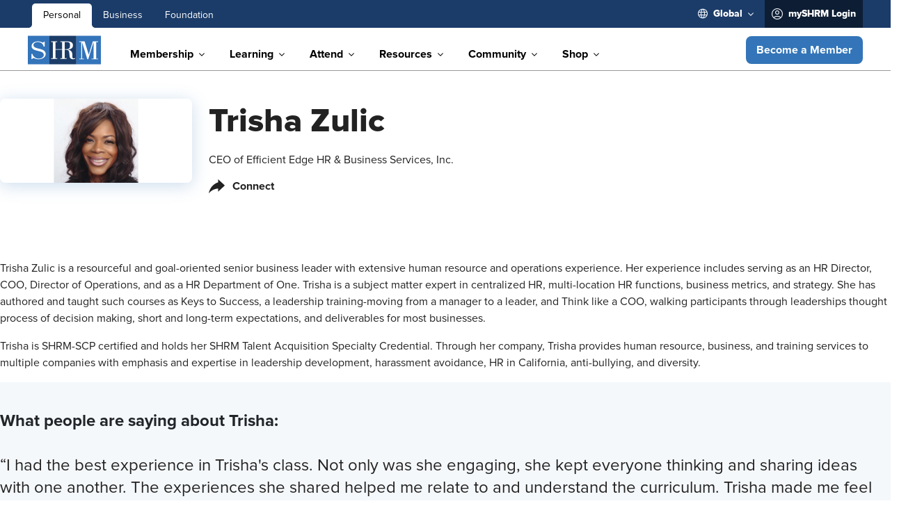

--- FILE ---
content_type: text/html;charset=utf-8
request_url: https://www.shrm.org/about/bio/trisha-zulic
body_size: 50655
content:

<!DOCTYPE HTML>
<html lang="en-US">
    <head>

    <meta charset="UTF-8"/>
  	<title>Trisha Zulic</title>
    
	<meta name="title" content="Trisha Zulic"/>
    <meta name="description" content="Trisha Zulic is a resourceful and goal-oriented senior business leader with extensive human resource and operations experience."/>
    <meta name="template" content="author-details"/>
    <meta name="viewport" content="width=device-width, initial-scale=1"/>
	<meta name="robots" content="index, follow, max-image-preview:large"/>
  
  
  <meta name="pageguid" content="594e65a8-ee72-4f40-a40f-89a3f64ba584"/>
  
  
  <meta name="rollupimage" content="https://s7d9.scene7.com/is/image/shrm/trisha-zulic-2?$coveo-thumbnail$"/>
  <meta name="articleauthor" content="Trisha Zulic"/>
  
  
  
  
  <meta name="migratedmodifieddate" content="Tue, 27 Aug 2024 14:45:40 GMT"/>
  
  
  
  
  
  
  
  
  
  
  <meta name="datesortfield" content="Tue, 27 Aug 2024 14:45:33 GMT"/>

	
    <meta name="twitter:card" content="summary"/>
	<meta name="twitter:site" content="@SHRM"/>
	<meta name="twitter:title" content="Trisha Zulic"/>
	<meta name="twitter:description" content="Trisha Zulic is a resourceful and goal-oriented senior business leader with extensive human resource and operations experience."/>
	<meta name="twitter:image" content="https://www.shrm.org/content/dam/en/shrm/bio/trisha-zulic.jpg"/>

   	
    <meta property="og:title" content="Trisha Zulic, SHRM-SCP"/>
	<meta property="og:description" content="Trisha Zulic is a resourceful and goal-oriented senior business leader with extensive human resource and operations experience."/>
    <meta property="og:image" content="https://www.shrm.org/content/dam/en/shrm/bio/trisha-zulic.jpg"/>
	

    <script defer="defer" type="text/javascript" src="/.rum/@adobe/helix-rum-js@%5E2/dist/rum-standalone.js"></script>
<link rel="apple-touch-icon" sizes="180x180" href="/content/dam/en/shrm/icons/apple-touch-icon.png"/>
    <link rel="icon" type="image/png" sizes="32x32" href="/content/dam/en/shrm/icons/favicon-32x32.png"/>
    <link rel="icon" type="image/png" sizes="16x16" href="/content/dam/en/shrm/icons/favicon-16x16.png"/>
    <link rel="icon" type="image/png" href="/content/dam/en/shrm/icons/favicon.png"/>

    
    
    	<script type="application/ld+json">
{
	"@context": "http://schema.org",
	"@type": "Organization",
	"name": "SHRM",
	"legalName": "Society for Human Resource Management",
	"description": "SHRM is a professional human resources membership association headquartered in Alexandria, Virginia. SHRM is the foremost expert, researcher, advocate and thought leader on issues and innovations impacting today's evolving workplaces.",
	"image": "https://upload.wikimedia.org/wikipedia/commons/d/d0/Society_for_Human_Resource_Management_headquarters%2C_1800_Duke_Street%2C_Alexandria%2C_Virginia.jpg",
	"logo": "https://shrm-res.cloudinary.com/image/upload/v1703622970/shrm-logo.png",
	"url": "https://shrm.org",
	"telephone": "1-800-283-7476",
	"sameAs": ["http://twitter.com/SHRM","http://www.linkedin.com/company/shrm","https://www.facebook.com/SHRMHQ","http://www.youtube.com/shrmofficial","https://instagram.com/shrmofficial/","https://en.wikipedia.org/wiki/Society_for_Human_Resource_Management","https://www.wikidata.org/wiki/Q1527909","https://www.crunchbase.com/organization/shrm"],
	"address": {
		"@type": "PostalAddress",
		"streetAddress": "1800 Duke Street",
		"addressLocality": "Alexandria",
		"postalCode": "22314",
		"addressCountry": "United States"
	}
}
</script>
    
    
      <script type="application/ld+json">
{
   "@context": "http://schema.org",
   "@type": "WebSite",
   "url": "https://www.shrm.org/",
   "potentialAction": {
     "@type": "SearchAction",
     "target": "https://www.shrm.org/search-results#q={search_term_string}",
     "query-input": "required name=search_term_string"
   }
}
</script>
    
    
    
    <!-- Manage flicker for asynchronous deployments of launch  -->
    <script>
      !function(e,a,n,t){
        if (a) return;
        var i=e.head;if(i){
        var o=e.createElement("style");
        o.id="alloy-prehiding",o.innerText=n,i.appendChild(o),
        setTimeout(function(){o.parentNode&&o.parentNode.removeChild(o)},t)}}
        (document, document.location.href.indexOf("adobe_authoring_enabled") !== -1, "body { opacity: 0 !important }", 3000);
    </script>

    
    
    

    

    

<script type="text/javascript">
            if ( !window.CQ_Analytics ) {
                window.CQ_Analytics = {};
            }
            if ( !CQ_Analytics.TestTarget ) {
                CQ_Analytics.TestTarget = {};
            }
            CQ_Analytics.TestTarget.clientCode = 'shrm';
            CQ_Analytics.TestTarget.currentPagePath = '\/content\/shrm\/us\/en\/about\/bio\/trisha\u002Dzulic';
        </script>
    <script src="/etc.clientlibs/cq/testandtarget/clientlibs/testandtarget/parameters.lc-775c9eb7ff4c48025fbe3d707bcf5f55-lc.min.js"></script>
<script src="/etc.clientlibs/clientlibs/granite/jquery.lc-7842899024219bcbdb5e72c946870b79-lc.min.js"></script>
<script src="/etc.clientlibs/cq/personalization/clientlib/personalization/integrations/commons.lc-5370019fd157d93202ac2d6f771f04b8-lc.min.js"></script>
<script src="/etc.clientlibs/cq/testandtarget/clientlibs/testandtarget/atjs-integration.lc-401aa9ea1dd109fe7762186a74ae6c2b-lc.min.js"></script>


    


        <script type="text/javascript" src="//assets.adobedtm.com/e857ea722210/c60b88468d27/launch-504f51c4f2bb.min.js?v=1.20" async></script>


    
    
    
    

    

    
    <link rel="stylesheet" href="/etc.clientlibs/shrm/clientlibs/clientlib-base.lc-599c983c2d82ecc5591920c5b37d468e-lc.min.css" type="text/css">


    
      <!-- Google Tag Manager -->
    <script>(function(w,d,s,l,i){w[l]=w[l]||[];w[l].push({'gtm.start':
    new Date().getTime(),event:'gtm.js'});var f=d.getElementsByTagName(s)[0],
    j=d.createElement(s),dl=l!='dataLayer'?'&l='+l:'';j.async=true;j.src=
    'https://www.googletagmanager.com/gtm.js?id='+i+dl;f.parentNode.insertBefore(j
    ,f);
    })(window,document,'script','dataLayer','GTM-P98Z7JWL');</script>
      <!-- End Google Tag Manager -->

      <!--Onetrust Script-->
      
        <script type="text/javascript">
            (function() {
                var siteId = "29f4ab0b-0334-4a37-8525-65df9a2f8f3b";
                // Create and inject the Autoblock script
                var scriptElement1 = document.createElement('script');
                scriptElement1.type = 'text/javascript';
                scriptElement1.src = `https://cdn.cookielaw.org/consent/` + siteId + `/OtAutoBlock.js`;
                document.head.appendChild(scriptElement1);

                // Create and inject the OtSDKStub script
                var scriptElement2 = document.createElement('script');
                scriptElement2.type = "text/javascript";
                scriptElement2.charset = "UTF-8";
                scriptElement2.src = "https://cdn.cookielaw.org/scripttemplates/otSDKStub.js";
                scriptElement2.setAttribute("data-domain-script", siteId);
                document.head.appendChild(scriptElement2);

                window.OptanonWrapper = function() {};
            })();
        </script>
      
      <!--End of Onetrust Script-->
    <script type="module" src="https://static.cloud.coveo.com/atomic/v2/atomic.esm.js"></script>
    <script nomodule src="https://static.cloud.coveo.com/atomic/v2/atomic.js"></script>
    <script>window.Flickerlessly = window.Flickerlessly || {}, function (t) { "use strict"; var i = function (t, n, a, o) { var i = "atNodeInserted" + t, r = [], e = ["", "-moz-", "-webkit-", "-ms-", "-o-"]; e.forEach(function (t, e) { r.push("@" + t + "keyframes " + i + " {from {opacity:0.99} to {opacity:1}}") }), r.push(n + "{"), e.forEach(function (t, e) { r.push(t + "animation-duration:0.001s;" + t + "animation-name:" + i + ";") }), r.push("}"); var s = document.getElementsByTagName("head")[0]; if (s) { var c = document.createElement("style"); c.setAttribute("type", "text/css"), c.styleSheet ? c.styleSheet.cssText = r.join("\n") : c.appendChild(document.createTextNode(r.join("\n"))), s.insertBefore(c, s.firstChild) } var l = function (t) { if (t.animationName === i && "object" == typeof t.target) { var e = !0 === o || !1 === o && null === t.target.getAttribute("data-flk-success"); u("('" + n + "') ready! Execute: " + e, t.target), "function" == typeof a && e ? (t.target.setAttribute("data-flk-success", i), !0 !== o && (["animationstart", "MSAnimationStart", "webkitAnimationStart"].forEach(function (t, e) { document.removeEventListener(t, l, !1) }), c && c.parentNode.removeChild(c)), a(t.target, u)) : u("Won't Callback", e, a) } };["animationstart", "MSAnimationStart", "webkitAnimationStart"].forEach(function (t, e) { document.addEventListener(t, l, !1) }) }, u = -1 !== window.location.href.indexOf("Debug=1") ? function () { Array.prototype.unshift.call(arguments, "FLK:"), console.info.apply(this, arguments) } : function () { }, r = Math.floor(1e3 * Math.random() + 1); t.onReady = function () { for (var t = 0; t < arguments.length; t++) { var e = arguments[t], n = e.selector, a = e.success || null, o = e.persist || !1; i(r++, n, a, o) } } }(Flickerlessly);</script>
    <link rel="stylesheet" href="https://static.cloud.coveo.com/atomic/v2/themes/coveo.css"/>
    
      <script type="module">
        import {
        buildUrlManager
      } from 'https://static.cloud.coveo.com/atomic/v2/headless/headless.esm.js';


function pageLock(url, data) {

const formData = new FormData();
formData.set("listData", JSON.stringify(data));

try {
  return fetch(url, {
    method: "POST",
    body: formData,
  }).then((data)=>{

    return data.json();
  }).then((res)=>{

    return res.listData;
  })





} catch (error) {
  // reject(error)
  console.log({error})
  return null;
}
}


    Flickerlessly.onReady({
      selector: '#search',
      success: function(el, log){
         (async() =>{
          await customElements.whenDefined("atomic-search-interface");
          const allSearchInterface = document.querySelectorAll("#search");
          for (let i = 0; i < allSearchInterface.length; i++) {
            const searchInterface = allSearchInterface[i];
            await searchInterface.initialize({
              accessToken: "xx3a5c6cc2\u002Ddd57\u002D486c\u002D970f\u002D7b9f1dfa7312",
              organizationId: "societyforhumanresourcemanagementproductionay6r644u",
              organizationEndpoints: await searchInterface.getOrganizationEndpoints('societyforhumanresourcemanagementproductionay6r644u'),
            });
          }
        $('atomic-focus-detector').addClass('dummy');
        })();
      }},
      );


    Flickerlessly.onReady({
      selector: '#search-results',
      success: function(el, log){
        (async () => {
        await customElements.whenDefined("atomic-search-interface");
        const searchInterface = document.querySelector("#search-results");
        const searchBox = document.querySelector('#search_drawer atomic-search-box');
	      let isDrawerSearch = false;

	        setTimeout(() => {
	          if (!searchBox.shadowRoot) {
	            return;
	          }

	          const searchButton = searchBox.shadowRoot.querySelector('[part="submit-button"]');
	          const searchInput = searchBox.shadowRoot.querySelector('[part="input"]');

	          if (searchButton) {
	            searchButton.addEventListener('click', () => {
	              isDrawerSearch = true;
	            });
	          }
	          if (searchInput) {
	            searchInput.addEventListener('keydown', (event) => {
	              if (event.key === 'Enter') {
	                isDrawerSearch = true;
	              }
	            });
	          }
	        }, 3000);

          let coveoSearchKey,
          coveoSearchResultList,
          coveoSearchResultsPerPage,
          coveoSearchResultCount;

	        let currentUrlLnk = window.location.href;

	        const queryTextTracker = new Map();
	        const facetValueTracker = new Map();
	        const actionCauseTracker = new Map();

        await searchInterface.initialize({
          accessToken: "xx3a5c6cc2\u002Ddd57\u002D486c\u002D970f\u002D7b9f1dfa7312",
              organizationId: "societyforhumanresourcemanagementproductionay6r644u",
              organizationEndpoints: await searchInterface.getOrganizationEndpoints('societyforhumanresourcemanagementproductionay6r644u'),
              search: {
                preprocessSearchResponseMiddleware:  async(response) => {
                // let envUrl = window.location.origin;
                // let resultsArray = response.body.results;
                // let url = envUrl.concat("/bin/api/pagelock") ;
                // let urlArray = []
                // for (let i = 0; i < resultsArray.length; i++) {
                //   const element = resultsArray[i];
                //   let urlObj = {
                //     index: i,
                //     link: element.ClickUri
                //   }
                //   urlArray.push(urlObj)
                // };


                // let lockdata = await pageLock(url, urlArray);

                response.body.results.forEach((result) => {
                // if (lockdata && lockdata.length > 1){
                //     for (let index = 0; index < lockdata.length; index++) {
                //       const element = lockdata[index];
                //       if (element.link === result.ClickUri && element['data-lock-show'] === 'true'){
                //         result.showLockIcon = true;
                //       }
                //     }
                //   }
                  return result;
                });
                return response;
              },
              preprocessFacetSearchResponseMiddleware: (response) => response,
              preprocessQuerySuggestResponseMiddleware: (response) => response,
            },
            analytics: {
	            analyticsMode: "legacy",
	            analyticsClientMiddleware: async (eventName, payload) => {
	              if (
	                eventName === "search" &&
	                payload &&
	                payload?.queryText &&
	                payload?.results &&
	                payload.responseTime > 0
	              ) {
	                const queryText = payload.queryText|| '';
	                const facetValue = payload.customData && payload.customData.facetValue || '';
	                const actionCause = payload.actionCause || '';
	                if (isDrawerSearch) {
	                  const currentQueryCount = queryTextTracker.get(queryText) || 0;
	                  queryTextTracker.set(queryText, currentQueryCount + 1);

	                  const currentFacetCount = facetValueTracker.get(facetValue) || 0;
	                  facetValueTracker.set(facetValue, currentFacetCount + 1);

	                  const currentCauseCount = actionCauseTracker.get(actionCause) || 0;
	                  actionCauseTracker.set(actionCause, currentCauseCount + 1);

	                  if (currentQueryCount < 1) {
	                    return payload;
	                  }
	                  if (currentFacetCount < 1) {
	                    return payload;
	                  }
	                  if (currentCauseCount < 1) {
	                    return payload;
	                  }
	                }

	                coveoSearchKey = payload.queryText;
	                coveoSearchResultList = payload.results;
	                coveoSearchResultsPerPage = payload.results.length;
	                coveoSearchResultCount = payload.numberOfResults;

	                window.adobeDataLayer.push({
	                  event: "search",
	                  searchTerm: coveoSearchKey,
	                  searchType: "Global",
	                  searchCount: coveoSearchResultCount,
	                  searchCountPerPage: coveoSearchResultsPerPage,
	                });
	              }

	              if (
	                payload.actionCause === "documentOpen" ||
	                payload.actionCause === "documentQuickview"
	              ) {
	                if (payload.documentPosition !== undefined) {
	                  const url = payload.documentUri;

	                  window.adobeDataLayer.push({
	                    event: "searchResultClick",
	                    searchTerm: coveoSearchKey,
	                    searchType: "Global",
	                    searchCount: coveoSearchResultCount,
	                    searchCountPerPage: coveoSearchResultsPerPage,
	                    searchResultPosition: payload.documentPosition,
	                    searchURL: currentUrlLnk,
	                    searchResultInteractionURL: url,
	                    searchResultClickText: payload.documentTitle
	                  });
	                }
	              }
	              return payload;
	            },
	          },
        });
        const currentUrl = new URL(window.location.href);
        const engine = searchInterface.engine;

        const urlManager = buildUrlManager(engine, {
        initialState: {
        // Use initial filter data
        fragment: getCustomFilter(),
        }
        });

        // Apply the URL manager
        engine.urlManager = urlManager;

        searchInterface.executeFirstSearch();
      })();
      }},
    );



    function toggleResult() {
      const toggleButton = document.getElementById("toggleButton");
      const results = document.getElementById("result-layout");
      const resultsList = document.getElementById("result-container-list");
      const resultsGrid = document.getElementById("result-container-grid");
      const listIcon = document.getElementById("list-icon");
      const gridIcon = document.getElementById("grid-icon");

      if (results.classList.contains('list')) {
        results.classList.add("grid");
        results.classList.remove("list");
        listIcon.classList.remove('active')
        gridIcon.classList.add('active')
        resultsList.style.display = "none"
        resultsGrid.style.display = "flex";

      } else {
        results.classList.add("list");
        results.classList.remove("grid");
        gridIcon.classList.remove('active')
        listIcon.classList.add('active')
        resultsList.style.display = "flex";
        resultsGrid.style.display = "none";
      }
    }

  </script>
      <script>
        document.addEventListener('DOMContentLoaded', async () => {
  const urlParams = new URLSearchParams(window.location.search);
  const searchTerm = urlParams.get('k');

  if (searchTerm) {
    console.log('valueFromURL:', searchTerm);

    const coveoSearchBoxData = {
      value: searchTerm,
      enableQuerySyntax: false,
      analytics: {
        cause: 'searchFromLink',
        metadata: null
      }
    };

    // Store in local storage
    localStorage.setItem('coveo-standalone-search-box-data', JSON.stringify(coveoSearchBoxData));

    console.log('Stored in localStorage:', coveoSearchBoxData);
  } else {
    console.log('No query parameter "k" found in URL.');
  }
});
      </script>
    


    <link rel="canonical" href="https://www.shrm.org/about/bio/trisha-zulic"/>
<link rel="alternate" hreflang="en-IN" href="https://www.shrm.org/in/about/bio/trisha-zulic"/>
<link rel="alternate" hreflang="x-default" href="https://www.shrm.org/about/bio/trisha-zulic"/>
<link rel="alternate" hreflang="en-US" href="https://www.shrm.org/about/bio/trisha-zulic"/>
<link rel="alternate" hreflang="en" href="https://www.shrm.org/mena/about/bio/trisha-zulic"/>


    
    
    

    
    
    <script src="/etc.clientlibs/shrm/clientlibs/clientlib-dependencies.lc-c3bd95351b69b61b9b72f7120a9f24e1-lc.min.js"></script>


    
    <link rel="stylesheet" href="/etc.clientlibs/shrm/clientlibs/clientlib-dependencies.lc-332c9962e7711f5e89464443a3b9a690-lc.min.css" type="text/css">
<link rel="stylesheet" href="/etc.clientlibs/shrm/clientlibs/clientlib-site.lc-4385b0c60d43ac1ecb047e4371bdea70-lc.min.css" type="text/css">


    
    
    <script async src="/etc.clientlibs/core/wcm/components/commons/datalayer/acdl/core.wcm.components.commons.datalayer.acdl.lc-bf921af342fd2c40139671dbf0920a1f-lc.min.js"></script>



    
    

</head>
    <body class="page basicpage author-pg " id="authordetailspage-a6c985988f" data-cmp-link-accessibility-enabled data-cmp-link-accessibility-text="opens in a new tab" data-cmp-data-layer-enabled>
        
        
            

<div class="cmp-page__skiptomaincontent">
    <a class="cmp-page__skiptomaincontent-link" href="#main-container">Skip to main content</a>
</div>

    <link rel="stylesheet" href="/etc.clientlibs/core/wcm/components/page/v2/page/clientlibs/site/skiptomaincontent.lc-696ce9a06faa733b225ffb8c05f16db9-lc.min.css" type="text/css">



            


	<header>
		<div class="nav-wrapper">
			<div class="xfpage page basicpage">




  
  
    
	<div class="layout-container__wrapper">
		<div class="layout-container__wave-wrapper wave-top">
			<svg class="layout-container__wave" viewBox="0 0 360 24" fill="none" xmlns="http://www.w3.org/2000/svg">
				<path d="M183 14.0288C76.452 -8.29799 0 14.1418 0 14.1418L0 0L360 0V14.2138C360 14.2138 289.548 36.3556 183 14.0288Z" fill=""/>
			</svg>
		</div>
		<div id="container-978d400622" class="cmp-container localnav-anchorlink container-978d400622">
			<div class="layout-container__inner">
                
               	


<div class="aem-Grid aem-Grid--12 aem-Grid--default--12 ">
    
    <div class="globalheader languagenavigation aem-GridColumn aem-GridColumn--default--12">



<div class="mobilemenubar">
    <div class="nav-cmp default">
        
    


    <div class="brand-bar-wrapper" style="background-color:rgb(27,60,105)">
        <nav class="nav-cmp__brands-bar nav-inner-wrapper">
            <ul class="nav-cmp__brands-list" role="menu" aria-label="navigation">
                
                    
                    <li role="presentation"> <a href="/home" data-cmp-data-layer="{&#34;globalheaderglobalheader-8457a9059fbrandBar0&#34;:{&#34;@type&#34;:&#34;shrm/components/structure/globalheader&#34;,&#34;linkUrl&#34;:&#34;http://www.shrm.org/home&#34;,&#34;name&#34;:&#34;Personal&#34;,&#34;linkType&#34;:&#34;Custom Link&#34;,&#34;componentName&#34;:&#34;globalheader&#34;,&#34;region&#34;:&#34;body&#34;,&#34;type&#34;:&#34;other&#34;,&#34;category&#34;:&#34;link&#34;,&#34;parentId&#34;:&#34;&#34;}}" data-cmp-clickable aria-label="Personal" title="Personal" role="menuitem" class="brand-item list-item  list-item--active"> Personal </a> </li>
                    
                
                    
                    <li role="presentation"> <a href="/enterprise-solutions" data-cmp-data-layer="{&#34;globalheaderglobalheader-8457a9059fbrandBar1&#34;:{&#34;@type&#34;:&#34;shrm/components/structure/globalheader&#34;,&#34;linkUrl&#34;:&#34;http://www.shrm.org/enterprise-solutions&#34;,&#34;name&#34;:&#34;Business&#34;,&#34;linkType&#34;:&#34;Custom Link&#34;,&#34;componentName&#34;:&#34;globalheader&#34;,&#34;region&#34;:&#34;body&#34;,&#34;type&#34;:&#34;other&#34;,&#34;category&#34;:&#34;link&#34;,&#34;parentId&#34;:&#34;&#34;}}" data-cmp-clickable aria-label="Business" title="Business" role="menuitem" class="brand-item list-item  "> Business </a> </li>
                    
                
                    
                    <li role="presentation"> <a href="/foundation" data-cmp-data-layer="{&#34;globalheaderglobalheader-8457a9059fbrandBar2&#34;:{&#34;@type&#34;:&#34;shrm/components/structure/globalheader&#34;,&#34;linkUrl&#34;:&#34;http://www.shrm.org/foundation&#34;,&#34;name&#34;:&#34;Foundation&#34;,&#34;linkType&#34;:&#34;Custom Link&#34;,&#34;componentName&#34;:&#34;globalheader&#34;,&#34;region&#34;:&#34;body&#34;,&#34;type&#34;:&#34;other&#34;,&#34;category&#34;:&#34;link&#34;,&#34;parentId&#34;:&#34;&#34;}}" data-cmp-clickable aria-label="Foundation" title="Foundation" role="menuitem" class="brand-item list-item  "> Foundation </a> </li>
                    
                

                
            </ul>
            
  <ul class="nav-cmp__utility-list" role="menu" aria-label="navigation">
    <div class="search-cmp-wrapper" id="search-cmp-wrapper">
        <div class="search-cmp kk">
            <atomic-search-interface id="search" search-hub="ProdShrmUsLandingPage" language="en" style="width: 100%" reflect-state-in-url="false">
                <atomic-search-layout>
                    <!-- all Atomic components will go in here -->
                    <atomic-layout-section section="search">
                      <atomic-search-box redirection-url="/content/shrm/us/en/search-results.html" id="search-header">
                        <atomic-search-box-recent-queries max-with-query="5" max-without-query="5"></atomic-search-box-recent-queries>
                        <atomic-search-box-query-suggestions max-without-query="0"></atomic-search-box-query-suggestions>
                      </atomic-search-box>
                      <div class="search-cmp__input-contents">
                        <span class="input-search-icon">
                          <svg xmlns="http://www.w3.org/2000/svg" width="24" height="24" viewBox="0 0 24 24" fill="none" class="search-icon">
                            <path d="M19.75 18.7188L15.5625 14.5312C16.4792 13.3854 16.9479 12.0417 16.9688 10.5C16.9271 8.66667 16.2917 7.13542 15.0625 5.90625C13.8333 4.67708 12.3021 4.04167 10.4688 4C8.63542 4.04167 7.10417 4.67708 5.875 5.90625C4.66667 7.13542 4.04167 8.66667 4 10.5C4.04167 12.3333 4.67708 13.8646 5.90625 15.0938C7.11458 16.3229 8.63542 16.9583 10.4688 17C12.0312 16.9792 13.375 16.5104 14.5 15.5938L18.6875 19.7812C18.875 19.9271 19.0625 20 19.25 20C19.4583 20 19.6354 19.9271 19.7812 19.7812C20.0729 19.4271 20.0625 19.0729 19.75 18.7188ZM5.5 10.5C5.54167 9.08333 6.03125 7.90625 6.96875 6.96875C7.90625 6.03125 9.08333 5.54167 10.5 5.5C11.9167 5.54167 13.0938 6.03125 14.0312 6.96875C14.9688 7.90625 15.4583 9.08333 15.5 10.5C15.4583 11.9167 14.9688 13.0938 14.0312 14.0312C13.0938 14.9688 11.9167 15.4583 10.5 15.5C9.08333 15.4583 7.90625 14.9688 6.96875 14.0312C6.03125 13.0938 5.54167 11.9167 5.5 10.5Z" fill="#3375B8"/>
                          </svg>
                        </span>
                      </div>
                      <span class="searchclose" tabindex="-1" aria-hidden="true">
                        <span class="searchclose-text">Close</span>
                      </span>
                    </atomic-layout-section>
                </atomic-search-layout>
            </atomic-search-interface>
        </div>
    </div>
    
     
  <li class="mbl-list-item" role="presentation"> <a href="#" aria-label="region" title="language" class="utility-item mbl language-block list-item" role="menuitem" aria-haspopup="true" aria-expanded="false" aria-controls="language-menu"> <span aria-hidden="true" class="icon icon-language"> </span>
    <span id="selectedRegion" class="utility-item-title"><span class="mbl-utility-title">Select Region</span></span>

    <script>


      function getCookie(cname) {
        let name = cname + "=";
        let ca = document.cookie.split(';');
        for(let i = 0; i < ca.length; i++) {
          let c = ca[i];
          while (c.charAt(0) == ' ') {
            c = c.substring(1);
          }
          if (c.indexOf(name) == 0) {
            return c.substring(name.length, c.length);
          }
        }
        return "";
      }
      async function getCsrfToken() {
        const response = await fetch('/libs/granite/csrf/token.json');
        const json = await response.json();
        return json.token;
      }
      var userRegion = decodeURIComponent(getCookie("userRegion"));
      if (!userRegion) {
        let userCountryFromHeader = "/bin/api/userLocation";
        getCsrfToken().then(function (csrfToken) {
          return fetch(userCountryFromHeader, {
            method: 'POST',
            headers: {
              'CSRF-Token': csrfToken
            }
          }).then((response) => response.json())
            .then((data) => {
            const d = new Date();
            d.setTime(d.getTime() + (365 * 24 * 60 * 60 * 1000));
            let expires = "expires="+d.toUTCString();
            userRegion = data.userRegion;
            document.cookie = "userRegion" + "=" + data.userRegion + ";" + expires + "; path=/";
          });
        });
      }


    function getRegionFromUrl() {

        const url = window.location.href;
        console.log('URL:::', url);
        let region = 'Global';

        if (url.includes('/mena/') || url.includes("org/mena")) {
            region = 'MENA';

        } else if (url.includes('/in/') || url.includes("org/in")) {
            region = 'India';

        } else if (url.includes('/us/')) {
            region = 'Global';

        }

        const d = new Date();
        d.setTime(d.getTime() + (365 * 24 * 60 * 60 * 1000));
        let expires = "expires="+d.toUTCString();
        document.cookie = "userRegionSelected=" + encodeURIComponent(region) + ";" + expires + "; path=/";


        // Display the region in the HTML element with id="region"
        document.getElementById('selectedRegion').innerHTML = region;
    }

getRegionFromUrl();

   jQuery(document).ready(function() {
    jQuery("#language-menu a").on("click", function(event) {
        event.preventDefault();  // Prevent default link behavior

        var userRegion = "";
        var userSelection = jQuery(this).text();

        switch(userSelection) {
            case "India":
                userRegion = "in";
                break;
            case "MENA":
                userRegion = "mena";
                break;
            default:
                userRegion = "us";
        }

        // Set the cookie for userRegion
        const d = new Date();
        d.setTime(d.getTime() + (365 * 24 * 60 * 60 * 1000)); // 1 year expiry
        let expires = "expires="+d.toUTCString();
        document.cookie = "userRegion=" + userRegion + ";" + expires + "; path=/";

        // Update the displayed region
        jQuery("#selectedRegion").text(userSelection);

        // Redirect to the selected language URL
        window.location = jQuery(this).attr('href');
    });
});



    /*
    const locationRegion = document.getElementById('selectedRegion').innerHTML;
    console.log('locationRegion:::', locationRegion);

    const menaRegions = [
    "DZ", "DZA", "BH", "BHR", "KM", "COM", "DJ", "DJI", "EG", "EGY",
    "IQ", "IRQ", "JO", "JOR", "KW", "KWT", "LB", "LBN", "LY", "LBY",
    "MA", "MAR", "MR", "MRT", "OM", "OMN", "PS", "PSE", "QA", "QAT",
    "SA", "SAU", "SO", "SOM", "SD", "SDN", "SY", "SYR", "TN", "TUN",
    "AE", "ARE", "YE", "YEM"
    ];

    if(locationRegion){
            const d = new Date();
            d.setTime(d.getTime() + (365 * 24 * 60 * 60 * 1000));
            let expires = "expires="+d.toUTCString();
            if(locationRegion == "Global"){
            document.cookie = "userRegion" + "=" + "us" + ";" + expires + "; path=/";
            } else if(locationRegion == "India"){
            document.cookie = "userRegion" + "=" + "in" + ";" + expires + "; path=/";
            } else if(menaRegions.includes(locationRegion)){
            document.cookie = "userRegion" + "=" + "mena" + ";" + expires + "; path=/";
            } else {
            document.cookie = "userRegion" + "=" + locationRegion + ";" + expires + "; path=/";
            var userRegion = decodeURIComponent(getCookie("userRegion"));
            if (userRegion == "MENA"){
            document.cookie = "userRegion" + "=" + "mena" + ";" + expires + "; path=/";
            }
            }
    }
*/

    async function callUpdateGeoLocationServlet() {
    const url = "/bin/api/userLocation.userRegionRedirect.json";
    var userRegion = decodeURIComponent(getCookie("userRegion"));

    try {
        const csrfToken = await getCsrfToken();
        const response = await fetch(url, {
            method: 'POST',
            headers: {
                'Content-Type': 'application/json',
                'x-aem-client-country': userRegion,
                'CSRF-Token': csrfToken,  // Add CSRF token here
            },
            body: JSON.stringify({}),
        });
        if (!response.ok) {
            throw new Error('HTTP error! status: ' + response.status);
        }
        const data = await response.json();
        console.log('Response from servlet:', data);
        // Handle redirect if required
        if (data.finalRedirectPath) {
            window.location.href = data.finalRedirectPath;
        }

    } catch (error) {
        console.error('Error calling servlet:', error);
    }
}



//callUpdateGeoLocationServlet();



    </script>
    <span class="icon icon-angle_down" aria-hidden="true"> </span> </a>
    <ul class="drop-down-list right drop-down-list-mbl right-mbl" id="language-menu" role="menu">
      
    <li role="presentation" class="cmp-languagenavigation__item cmp-languagenavigation__item--countrycode-US cmp-languagenavigation__item--langcode-en-US cmp-languagenavigation__item--level-0 cmp-languagenavigation__item--active">
        
    
  
    <a data-cmp-data-layer="{&#34;globalheaderglobalheader-8457a9059flanguageNav0&#34;:{&#34;@type&#34;:&#34;shrm/components/structure/globalheader&#34;,&#34;linkUrl&#34;:&#34;http://www.shrm.org/about/bio/trisha-zulic&#34;,&#34;name&#34;:&#34;Region&#34;,&#34;linkType&#34;:&#34;Custom Link&#34;,&#34;componentName&#34;:&#34;globalheader&#34;,&#34;region&#34;:&#34;body&#34;,&#34;type&#34;:&#34;other&#34;,&#34;category&#34;:&#34;link&#34;,&#34;parentId&#34;:&#34;&#34;}}" data-cmp-clickable class="brand-item cmp-languagenavigation__item-link" hreflang="en-US" lang="en-US" rel="alternate" role="menuitem" aria-label="language option" href="/about/bio/trisha-zulic">Global</a>
   

        
    </li>

    
      
    <li role="presentation" class="cmp-languagenavigation__item cmp-languagenavigation__item--countrycode-IN cmp-languagenavigation__item--langcode-en-IN cmp-languagenavigation__item--level-0">
        
    
  
    <a data-cmp-data-layer="{&#34;globalheaderglobalheader-8457a9059flanguageNav1&#34;:{&#34;@type&#34;:&#34;shrm/components/structure/globalheader&#34;,&#34;linkUrl&#34;:&#34;http://www.shrm.org/in/about/bio/trisha-zulic&#34;,&#34;name&#34;:&#34;Region&#34;,&#34;linkType&#34;:&#34;Custom Link&#34;,&#34;componentName&#34;:&#34;globalheader&#34;,&#34;region&#34;:&#34;body&#34;,&#34;type&#34;:&#34;other&#34;,&#34;category&#34;:&#34;link&#34;,&#34;parentId&#34;:&#34;&#34;}}" data-cmp-clickable class="brand-item cmp-languagenavigation__item-link" hreflang="en-IN" lang="en-IN" rel="alternate" role="menuitem" aria-label="language option" href="/in/about/bio/trisha-zulic">India</a>
   

        
    </li>

    
      
    <li role="presentation" class="cmp-languagenavigation__item cmp-languagenavigation__item--countrycode-AE cmp-languagenavigation__item--langcode-en-AE cmp-languagenavigation__item--level-0">
        
    
  
    <a data-cmp-data-layer="{&#34;globalheaderglobalheader-8457a9059flanguageNav2&#34;:{&#34;@type&#34;:&#34;shrm/components/structure/globalheader&#34;,&#34;linkUrl&#34;:&#34;http://www.shrm.org/mena/about/bio/trisha-zulic&#34;,&#34;name&#34;:&#34;Region&#34;,&#34;linkType&#34;:&#34;Custom Link&#34;,&#34;componentName&#34;:&#34;globalheader&#34;,&#34;region&#34;:&#34;body&#34;,&#34;type&#34;:&#34;other&#34;,&#34;category&#34;:&#34;link&#34;,&#34;parentId&#34;:&#34;&#34;}}" data-cmp-clickable class="brand-item cmp-languagenavigation__item-link" hreflang="en-AE" lang="en-AE" rel="alternate" role="menuitem" aria-label="language option" href="/mena/about/bio/trisha-zulic">MENA</a>
   

        
    </li>

    </ul>


    <li class="mbl-list-item logged-out" role="presentation">
      <a href="/saml_login" role="menuitem" aria-label="signin" title="sign in" class="utility-item list-item" data-cmp-data-layer="{&#34;globalheaderglobalheader-8457a9059fsignIn&#34;:{&#34;@type&#34;:&#34;shrm/components/structure/globalheader&#34;,&#34;linkUrl&#34;:&#34;http://www.shrm.org/saml_login&#34;,&#34;name&#34;:&#34;mySHRM Login&#34;,&#34;linkType&#34;:&#34;Custom Link&#34;,&#34;componentName&#34;:&#34;globalheader&#34;,&#34;region&#34;:&#34;body&#34;,&#34;type&#34;:&#34;other&#34;,&#34;category&#34;:&#34;link&#34;,&#34;parentId&#34;:&#34;&#34;}}" data-cmp-clickable>
        <div class="utility-item__block"><span aria-hidden="true" class="icon icon-account_circle1"> </span> <span class="utility-item-title">mySHRM Login</span></div>
      </a>
    </li>
    <li class="mbl-list-item logged-in">
      <a href="#" aria-label="account" title="account" class="utility-item list-item" aria-haspopup="true" aria-expanded="false" aria-controls="account-menu" data-cmp-data-layer="{&#34;globalheaderglobalheader-8457a9059faccountMenu&#34;:{&#34;@type&#34;:&#34;shrm/components/structure/globalheader&#34;,&#34;linkUrl&#34;:&#34;#&#34;,&#34;name&#34;:&#34;MySHRM&#34;,&#34;linkType&#34;:&#34;Custom Link&#34;,&#34;componentName&#34;:&#34;globalheader&#34;,&#34;region&#34;:&#34;body&#34;,&#34;type&#34;:&#34;other&#34;,&#34;category&#34;:&#34;link&#34;,&#34;parentId&#34;:&#34;&#34;}}" data-cmp-clickable>
        <div class="utility-item__block">
          <span aria-hidden="true" class="icon icon-account_circle1"> </span>
          <span class="utility-item-title">MySHRM</span>
          <span class="icon icon-angle_down" aria-hidden="true"> </span>
        </div>
      </a>
      <ul class="drop-down-list right" id="account-menu" role="menu">
        <li role="presentation">
          <a href="/shop/dashboard" class="brand-item" role="menuitem" data-cmp-data-layer="{&#34;globalheaderglobalheader-8457a9059faccount0&#34;:{&#34;@type&#34;:&#34;shrm/components/structure/globalheader&#34;,&#34;linkUrl&#34;:&#34;http://www.shrm.org/shop/dashboard&#34;,&#34;name&#34;:&#34;Dashboard&#34;,&#34;linkType&#34;:&#34;Custom Link&#34;,&#34;componentName&#34;:&#34;globalheader&#34;,&#34;region&#34;:&#34;body&#34;,&#34;type&#34;:&#34;other&#34;,&#34;category&#34;:&#34;link&#34;,&#34;parentId&#34;:&#34;&#34;}}" data-cmp-clickable aria-label="account option" title="account option">Dashboard</a>
        </li>
      
        <li role="presentation">
          <a href="https://account.shrm.org/" class="brand-item" role="menuitem" data-cmp-data-layer="{&#34;globalheaderglobalheader-8457a9059faccount1&#34;:{&#34;@type&#34;:&#34;shrm/components/structure/globalheader&#34;,&#34;linkUrl&#34;:&#34;https://account.shrm.org/&#34;,&#34;name&#34;:&#34;Account&#34;,&#34;linkType&#34;:&#34;Custom Link&#34;,&#34;componentName&#34;:&#34;globalheader&#34;,&#34;region&#34;:&#34;body&#34;,&#34;type&#34;:&#34;other&#34;,&#34;category&#34;:&#34;link&#34;,&#34;parentId&#34;:&#34;&#34;}}" data-cmp-clickable aria-label="account option" title="account option" target="_blank">Account</a>
        </li>
      
        <li role="presentation">
          <a href="/system/sling/logout?resource=/content/shrm/saml_login" class="brand-item" role="menuitem" data-cmp-data-layer="{&#34;globalheaderglobalheader-8457a9059faccount2&#34;:{&#34;@type&#34;:&#34;shrm/components/structure/globalheader&#34;,&#34;linkUrl&#34;:&#34;/system/sling/logout?resource=/content/shrm/saml_login&#34;,&#34;name&#34;:&#34;Logout&#34;,&#34;linkType&#34;:&#34;Custom Link&#34;,&#34;componentName&#34;:&#34;globalheader&#34;,&#34;region&#34;:&#34;body&#34;,&#34;type&#34;:&#34;other&#34;,&#34;category&#34;:&#34;link&#34;,&#34;parentId&#34;:&#34;&#34;}}" data-cmp-clickable aria-label="account option" title="account option">Logout</a>
        </li>
      </ul>
    </li>
  </ul>

             </nav>
    </div>


    
<div class="menu-bar-wrapper" id="menu-bar-wrapper">
				<nav id="languagenavigation-8457a9059f" class="cmp-navigation nav-cmp__menu-bar d-flex nav-inner-wrapper" itemscope itemtype="http://schema.org/SiteNavigationElement" data-cmp-data-layer="{&#34;languagenavigation-8457a9059f&#34;:{&#34;@type&#34;:&#34;core/wcm/components/languagenavigation/v2/languagenavigation&#34;,&#34;repo:modifyDate&#34;:&#34;2026-01-21T15:49:52Z&#34;}}">
  
    
<div class="logo-bar-wrapper">
    <nav class="nav-cmp__logo-bar d-flex nav-inner-wrapper">
      <a href="/home" aria-label="SHRM" title="SHRM" class="nav-cmp__logo-bar__logo  list-item--active" data-cmp-data-layer="{&#34;globalheaderglobalheader-8457a9059flogobar&#34;:{&#34;@type&#34;:&#34;shrm/components/structure/globalheader&#34;,&#34;linkUrl&#34;:&#34;http://www.shrm.org/home&#34;,&#34;name&#34;:&#34;SHRM&#34;,&#34;linkType&#34;:&#34;Custom Link&#34;,&#34;componentName&#34;:&#34;globalheader&#34;,&#34;region&#34;:&#34;body&#34;,&#34;type&#34;:&#34;other&#34;,&#34;category&#34;:&#34;link&#34;,&#34;parentId&#34;:&#34;&#34;}}" data-cmp-clickable>
        <img src="/content/dam/en/shrm/brand-logos/shrm-main.svg" data-image-src="/content/dam/en/shrm/brand-logos/shrm-main.svg" alt="SHRM"/> </a>
      <!--<div data-sly-test="nt:unstructured" class="nav-cmp__logo-bar__know-more" data-sly-list.buttonDetails="">
        <div class="utility-btn">
           BDL Button
          <div class="button   normal default btn-comp">
            <a class="button__bdl" href=""
               role="button" aria-label="button"
               title=""
               data-cmp-data-layer=""
               data-cmp-clickable="false"
               target="_self">
              <span class="icon icon-circle_left" aria-hidden="true"></span>
              <span class="button__text"></span>
              <span class="icon icon-circle_right" aria-hidden="true"></span>
              <span class="icon icon-angle_right" aria-hidden="true"></span>
            </a>
          </div>
        </div>
      </div>-->
    </nav>
</div>

    <ul class="cmp-navigation__group nav-cmp__menu-bar__list d-flex" role="menu">
      
  
    <li class="cmp-navigation__item cmp-navigation__item--level-0 " role="presentation">
      <a data-cmp-data-layer="{&#34;globalheaderglobalheader-8457a9059fnavMenuItem0&#34;:{&#34;@type&#34;:&#34;shrm/components/structure/globalheader&#34;,&#34;linkUrl&#34;:&#34;http://www.shrm.org/membership&#34;,&#34;name&#34;:&#34;Membership&#34;,&#34;linkType&#34;:&#34;Custom Link&#34;,&#34;componentName&#34;:&#34;primary nav&#34;,&#34;region&#34;:&#34;body&#34;,&#34;type&#34;:&#34;other&#34;,&#34;category&#34;:&#34;link&#34;,&#34;parentId&#34;:&#34;&#34;}}" data-cmp-clickable class="cmp-navigation__item-link menu menu__drop-down" role="menuitem" title="Membership" aria-label="Membership" aria-controls="Membership" aria-haspopup="true" aria-expanded="false" target="_self">
        <span class="menu-item">Membership</span>
        <span class="icon icon-angle_down" aria-hidden="true"></span>
      </a>
      
  
  
    <div class="mega-menu-desktop" id="Membership">
      <div class="mega-menu-wrapper-desktop">
        <!-- column - 1 -->
        <div class="mega-menu">
          <ul class="event-wrapper" role="menu">
            
  


  

    
      <li class="cmp-navigation__item cmp-navigation__item--level-1 " role="presentation">
    

    

    <div class="mega-menu-event-list__item-title" role="presentation">
      <a href="/membership" data-cmp-data-layer="{&#34;globalheaderglobalheader-8457a9059fnavMenuItemL2Membership0&#34;:{&#34;@type&#34;:&#34;shrm/components/structure/globalheader&#34;,&#34;utilityNavCategory&#34;:&#34;Personal&#34;,&#34;linkUrl&#34;:&#34;http://www.shrm.org/membership&#34;,&#34;name&#34;:&#34;Membership&#34;,&#34;linkType&#34;:&#34;Custom Link&#34;,&#34;componentName&#34;:&#34;utility nav&#34;,&#34;region&#34;:&#34;body&#34;,&#34;type&#34;:&#34;other&#34;,&#34;category&#34;:&#34;link&#34;,&#34;parentId&#34;:&#34;&#34;}}" data-cmp-clickable class="cmp-navigation__item-link menu menu__drop-down menu__drop-down--active " role="menuitem" title="Membership" aria-label="Membership" aria-controls="Membership" aria-haspopup="true" aria-expanded="false" target="_self">
        Membership
      </a>
    </div>
    <p class="mega-menu-event-list__item-description">As a SHRM Member®, you’ll pave the path of your success with invaluable resources, world-class educational opportunities and premier events.</p>
    
    
  


  

          
            
  


  

    

    

    <div class="mega-menu-event-list__item-title" role="presentation">
      <a data-cmp-data-layer="{&#34;globalheaderglobalheader-8457a9059fnavMenuItemL2Membership Tiers1&#34;:{&#34;@type&#34;:&#34;shrm/components/structure/globalheader&#34;,&#34;utilityNavCategory&#34;:&#34;Personal&#34;,&#34;linkUrl&#34;:&#34;&#34;,&#34;name&#34;:&#34;Membership Tiers&#34;,&#34;linkType&#34;:&#34;Custom Link&#34;,&#34;componentName&#34;:&#34;utility nav&#34;,&#34;region&#34;:&#34;body&#34;,&#34;type&#34;:&#34;other&#34;,&#34;category&#34;:&#34;link&#34;,&#34;parentId&#34;:&#34;&#34;}}" data-cmp-clickable class="cmp-navigation__item-link menu menu__drop-down menu__drop-down--active no-link" role="menuitem" title="Membership Tiers" aria-label="Membership Tiers" aria-controls="Membership Tiers" aria-haspopup="true" aria-expanded="false" target="_self">
        Membership Tiers
      </a>
    </div>
    
    
  
  
  
    <ul class="mega-menu-event-list" role="menu">
      
  


  


  
    <li class="cmp-navigation__item cmp-navigation__item--level-2 " role="presentation">
      <a href="/membership/hr-professional" data-cmp-data-layer="{&#34;globalheaderglobalheader-8457a9059fnavMenuItemL3Professional0&#34;:{&#34;@type&#34;:&#34;shrm/components/structure/globalheader&#34;,&#34;utilityNavCategory&#34;:&#34;Personal&#34;,&#34;linkUrl&#34;:&#34;http://www.shrm.org/membership/hr-professional&#34;,&#34;name&#34;:&#34;Professional&#34;,&#34;linkType&#34;:&#34;Custom Link&#34;,&#34;componentName&#34;:&#34;utility nav&#34;,&#34;region&#34;:&#34;body&#34;,&#34;type&#34;:&#34;other&#34;,&#34;category&#34;:&#34;link&#34;,&#34;parentId&#34;:&#34;&#34;}}" data-cmp-clickable class="cmp-navigation__item-link event-item" role="menuitem" title="Professional" aria-label="Professional" aria-controls="Professional" aria-haspopup="true" aria-expanded="false" target="_self">
        Professional
      </a>
      
    </li>
  

    
      
  


  


  
    <li class="cmp-navigation__item cmp-navigation__item--level-2 " role="presentation">
      <a href="/membership/students" data-cmp-data-layer="{&#34;globalheaderglobalheader-8457a9059fnavMenuItemL3Student1&#34;:{&#34;@type&#34;:&#34;shrm/components/structure/globalheader&#34;,&#34;utilityNavCategory&#34;:&#34;Personal&#34;,&#34;linkUrl&#34;:&#34;http://www.shrm.org/membership/students&#34;,&#34;name&#34;:&#34;Student&#34;,&#34;linkType&#34;:&#34;Custom Link&#34;,&#34;componentName&#34;:&#34;utility nav&#34;,&#34;region&#34;:&#34;body&#34;,&#34;type&#34;:&#34;other&#34;,&#34;category&#34;:&#34;link&#34;,&#34;parentId&#34;:&#34;&#34;}}" data-cmp-clickable class="cmp-navigation__item-link event-item" role="menuitem" title="Student" aria-label="Student" aria-controls="Student" aria-haspopup="true" aria-expanded="false" target="_self">
        Student
      </a>
      
    </li>
  

    
      
  


  


  
    <li class="cmp-navigation__item cmp-navigation__item--level-2 " role="presentation">
      <a href="/membership/global" data-cmp-data-layer="{&#34;globalheaderglobalheader-8457a9059fnavMenuItemL3Global2&#34;:{&#34;@type&#34;:&#34;shrm/components/structure/globalheader&#34;,&#34;utilityNavCategory&#34;:&#34;Personal&#34;,&#34;linkUrl&#34;:&#34;http://www.shrm.org/membership/global&#34;,&#34;name&#34;:&#34;Global&#34;,&#34;linkType&#34;:&#34;Custom Link&#34;,&#34;componentName&#34;:&#34;utility nav&#34;,&#34;region&#34;:&#34;body&#34;,&#34;type&#34;:&#34;other&#34;,&#34;category&#34;:&#34;link&#34;,&#34;parentId&#34;:&#34;&#34;}}" data-cmp-clickable class="cmp-navigation__item-link event-item" role="menuitem" title="Global" aria-label="Global" aria-controls="Global" aria-haspopup="true" aria-expanded="false" target="_self">
        Global
      </a>
      
    </li>
  

    
      
  


  


  
    <li class="cmp-navigation__item cmp-navigation__item--level-2 " role="presentation">
      <a href="/membership/executive-membership" data-cmp-data-layer="{&#34;globalheaderglobalheader-8457a9059fnavMenuItemL3Executive3&#34;:{&#34;@type&#34;:&#34;shrm/components/structure/globalheader&#34;,&#34;utilityNavCategory&#34;:&#34;Personal&#34;,&#34;linkUrl&#34;:&#34;http://www.shrm.org/membership/executive-membership&#34;,&#34;name&#34;:&#34;Executive&#34;,&#34;linkType&#34;:&#34;Custom Link&#34;,&#34;componentName&#34;:&#34;utility nav&#34;,&#34;region&#34;:&#34;body&#34;,&#34;type&#34;:&#34;other&#34;,&#34;category&#34;:&#34;link&#34;,&#34;parentId&#34;:&#34;&#34;}}" data-cmp-clickable class="cmp-navigation__item-link event-item" role="menuitem" title="Executive" aria-label="Executive" aria-controls="Executive" aria-haspopup="true" aria-expanded="false" target="_blank">
        Executive
      </a>
      
    </li>
  

    
      
  


  


  
    <li class="cmp-navigation__item cmp-navigation__item--level-2 " role="presentation">
      <a href="/membership/enterprise" data-cmp-data-layer="{&#34;globalheaderglobalheader-8457a9059fnavMenuItemL3Business4&#34;:{&#34;@type&#34;:&#34;shrm/components/structure/globalheader&#34;,&#34;utilityNavCategory&#34;:&#34;Personal&#34;,&#34;linkUrl&#34;:&#34;http://www.shrm.org/membership/enterprise&#34;,&#34;name&#34;:&#34;Business&#34;,&#34;linkType&#34;:&#34;Custom Link&#34;,&#34;componentName&#34;:&#34;utility nav&#34;,&#34;region&#34;:&#34;body&#34;,&#34;type&#34;:&#34;other&#34;,&#34;category&#34;:&#34;link&#34;,&#34;parentId&#34;:&#34;&#34;}}" data-cmp-clickable class="cmp-navigation__item-link event-item" role="menuitem" title="Business" aria-label="Business" aria-controls="Business" aria-haspopup="true" aria-expanded="false" target="_blank">
        Business
      </a>
      
    </li>
  

    </ul>
  

    
  


  

          
            
  


  

    

    

    <div class="mega-menu-event-list__item-title" role="presentation">
      <a href="https://www.shrm.org/content/dam/en/shrm/membership/shrm-membership-benefits.pdf" data-cmp-data-layer="{&#34;globalheaderglobalheader-8457a9059fnavMenuItemL2Membership Benefits2&#34;:{&#34;@type&#34;:&#34;shrm/components/structure/globalheader&#34;,&#34;utilityNavCategory&#34;:&#34;Personal&#34;,&#34;linkUrl&#34;:&#34;https://www.shrm.org/content/dam/en/shrm/membership/shrm-membership-benefits.pdf&#34;,&#34;name&#34;:&#34;Membership Benefits&#34;,&#34;linkType&#34;:&#34;Custom Link&#34;,&#34;componentName&#34;:&#34;utility nav&#34;,&#34;region&#34;:&#34;body&#34;,&#34;type&#34;:&#34;other&#34;,&#34;category&#34;:&#34;link&#34;,&#34;parentId&#34;:&#34;&#34;}}" data-cmp-clickable class="cmp-navigation__item-link menu menu__drop-down menu__drop-down--active " role="menuitem" title="Membership Benefits" aria-label="Membership Benefits" aria-controls="Membership Benefits" aria-haspopup="true" aria-expanded="false" target="_blank">
        Membership Benefits
      </a>
    </div>
    
    
    
      </li>
    
  


  

          </ul>
        </div>
      </div>
    </div>
  
  

    </li>
  


  


  

    
      
  
    <li class="cmp-navigation__item cmp-navigation__item--level-0 " role="presentation">
      <a data-cmp-data-layer="{&#34;globalheaderglobalheader-8457a9059fnavMenuItem1&#34;:{&#34;@type&#34;:&#34;shrm/components/structure/globalheader&#34;,&#34;linkUrl&#34;:&#34;http://www.shrm.org/credentials/certification&#34;,&#34;name&#34;:&#34;Learning&#34;,&#34;linkType&#34;:&#34;Custom Link&#34;,&#34;componentName&#34;:&#34;primary nav&#34;,&#34;region&#34;:&#34;body&#34;,&#34;type&#34;:&#34;other&#34;,&#34;category&#34;:&#34;link&#34;,&#34;parentId&#34;:&#34;&#34;}}" data-cmp-clickable class="cmp-navigation__item-link menu menu__drop-down" role="menuitem" title="Learning" aria-label="Learning" aria-controls="Learning" aria-haspopup="true" aria-expanded="false" target="_self">
        <span class="menu-item">Learning</span>
        <span class="icon icon-angle_down" aria-hidden="true"></span>
      </a>
      
  
  
    <div class="mega-menu-desktop" id="Learning">
      <div class="mega-menu-wrapper-desktop">
        <!-- column - 1 -->
        <div class="mega-menu">
          <ul class="event-wrapper" role="menu">
            
  


  

    
      <li class="cmp-navigation__item cmp-navigation__item--level-1 " role="presentation">
    

    

    <div class="mega-menu-event-list__item-title" role="presentation">
      <a href="/events-education/education" data-cmp-data-layer="{&#34;globalheaderglobalheader-8457a9059fnavMenuItemL2Learning0&#34;:{&#34;@type&#34;:&#34;shrm/components/structure/globalheader&#34;,&#34;utilityNavCategory&#34;:&#34;Personal&#34;,&#34;linkUrl&#34;:&#34;http://www.shrm.org/events-education/education&#34;,&#34;name&#34;:&#34;Learning&#34;,&#34;linkType&#34;:&#34;Custom Link&#34;,&#34;componentName&#34;:&#34;utility nav&#34;,&#34;region&#34;:&#34;body&#34;,&#34;type&#34;:&#34;other&#34;,&#34;category&#34;:&#34;link&#34;,&#34;parentId&#34;:&#34;&#34;}}" data-cmp-clickable class="cmp-navigation__item-link menu menu__drop-down menu__drop-down--active " role="menuitem" title="Learning" aria-label="Learning" aria-controls="Learning" aria-haspopup="true" aria-expanded="false" target="_self">
        Learning
      </a>
    </div>
    <p class="mega-menu-event-list__item-description">Build capability, credibility, and confidence to influence strategy, shape culture, and drive measurable business impact.</p>
    
    
  


  

          
            
  


  

    

    

    <div class="mega-menu-event-list__item-title" role="presentation">
      <a href="/credentials/certification" data-cmp-data-layer="{&#34;globalheaderglobalheader-8457a9059fnavMenuItemL2SHRM Certification1&#34;:{&#34;@type&#34;:&#34;shrm/components/structure/globalheader&#34;,&#34;utilityNavCategory&#34;:&#34;Personal&#34;,&#34;linkUrl&#34;:&#34;http://www.shrm.org/credentials/certification&#34;,&#34;name&#34;:&#34;SHRM Certification&#34;,&#34;linkType&#34;:&#34;Custom Link&#34;,&#34;componentName&#34;:&#34;utility nav&#34;,&#34;region&#34;:&#34;body&#34;,&#34;type&#34;:&#34;other&#34;,&#34;category&#34;:&#34;link&#34;,&#34;parentId&#34;:&#34;&#34;}}" data-cmp-clickable class="cmp-navigation__item-link menu menu__drop-down menu__drop-down--active " role="menuitem" title="SHRM Certification" aria-label="SHRM Certification" aria-controls="SHRM Certification" aria-haspopup="true" aria-expanded="false" target="_self">
        SHRM Certification
      </a>
    </div>
    <p class="mega-menu-event-list__item-description">Demonstrate your ability to apply HR principles to real-life situations. </p>
    
  
  
  
    <ul class="mega-menu-event-list" role="menu">
      
  


  


  
    <li class="cmp-navigation__item cmp-navigation__item--level-2 " role="presentation">
      <a href="/credentials/certification/which-shrm-certification" data-cmp-data-layer="{&#34;globalheaderglobalheader-8457a9059fnavMenuItemL3Choosing Your Certification0&#34;:{&#34;@type&#34;:&#34;shrm/components/structure/globalheader&#34;,&#34;utilityNavCategory&#34;:&#34;Personal&#34;,&#34;linkUrl&#34;:&#34;http://www.shrm.org/credentials/certification/which-shrm-certification&#34;,&#34;name&#34;:&#34;Choosing Your Certification&#34;,&#34;linkType&#34;:&#34;Custom Link&#34;,&#34;componentName&#34;:&#34;utility nav&#34;,&#34;region&#34;:&#34;body&#34;,&#34;type&#34;:&#34;other&#34;,&#34;category&#34;:&#34;link&#34;,&#34;parentId&#34;:&#34;&#34;}}" data-cmp-clickable class="cmp-navigation__item-link event-item" role="menuitem" title="Choosing Your Certification" aria-label="Choosing Your Certification" aria-controls="Choosing Your Certification" aria-haspopup="true" aria-expanded="false" target="_self">
        Choosing Your Certification
      </a>
      
    </li>
  

    
      
  


  


  
    <li class="cmp-navigation__item cmp-navigation__item--level-2 " role="presentation">
      <a href="/credentials/certification/shrm-cp" data-cmp-data-layer="{&#34;globalheaderglobalheader-8457a9059fnavMenuItemL3SHRM-CP1&#34;:{&#34;@type&#34;:&#34;shrm/components/structure/globalheader&#34;,&#34;utilityNavCategory&#34;:&#34;Personal&#34;,&#34;linkUrl&#34;:&#34;http://www.shrm.org/credentials/certification/shrm-cp&#34;,&#34;name&#34;:&#34;SHRM-CP&#34;,&#34;linkType&#34;:&#34;Custom Link&#34;,&#34;componentName&#34;:&#34;utility nav&#34;,&#34;region&#34;:&#34;body&#34;,&#34;type&#34;:&#34;other&#34;,&#34;category&#34;:&#34;link&#34;,&#34;parentId&#34;:&#34;&#34;}}" data-cmp-clickable class="cmp-navigation__item-link event-item" role="menuitem" title="SHRM-CP" aria-label="SHRM-CP" aria-controls="SHRM-CP" aria-haspopup="true" aria-expanded="false" target="_self">
        SHRM-CP
      </a>
      
    </li>
  

    
      
  


  


  
    <li class="cmp-navigation__item cmp-navigation__item--level-2 " role="presentation">
      <a href="/credentials/certification/shrm-scp" data-cmp-data-layer="{&#34;globalheaderglobalheader-8457a9059fnavMenuItemL3SHRM-SCP2&#34;:{&#34;@type&#34;:&#34;shrm/components/structure/globalheader&#34;,&#34;utilityNavCategory&#34;:&#34;Personal&#34;,&#34;linkUrl&#34;:&#34;http://www.shrm.org/credentials/certification/shrm-scp&#34;,&#34;name&#34;:&#34;SHRM-SCP&#34;,&#34;linkType&#34;:&#34;Custom Link&#34;,&#34;componentName&#34;:&#34;utility nav&#34;,&#34;region&#34;:&#34;body&#34;,&#34;type&#34;:&#34;other&#34;,&#34;category&#34;:&#34;link&#34;,&#34;parentId&#34;:&#34;&#34;}}" data-cmp-clickable class="cmp-navigation__item-link event-item" role="menuitem" title="SHRM-SCP" aria-label="SHRM-SCP" aria-controls="SHRM-SCP" aria-haspopup="true" aria-expanded="false" target="_self">
        SHRM-SCP
      </a>
      
    </li>
  

    
      
  


  


  
    <li class="cmp-navigation__item cmp-navigation__item--level-2 " role="presentation">
      <a href="/credentials/certification/how-to-get-shrm-certified-process" data-cmp-data-layer="{&#34;globalheaderglobalheader-8457a9059fnavMenuItemL3How to Get Certified3&#34;:{&#34;@type&#34;:&#34;shrm/components/structure/globalheader&#34;,&#34;utilityNavCategory&#34;:&#34;Personal&#34;,&#34;linkUrl&#34;:&#34;http://www.shrm.org/credentials/certification/how-to-get-shrm-certified-process&#34;,&#34;name&#34;:&#34;How to Get Certified&#34;,&#34;linkType&#34;:&#34;Custom Link&#34;,&#34;componentName&#34;:&#34;utility nav&#34;,&#34;region&#34;:&#34;body&#34;,&#34;type&#34;:&#34;other&#34;,&#34;category&#34;:&#34;link&#34;,&#34;parentId&#34;:&#34;&#34;}}" data-cmp-clickable class="cmp-navigation__item-link event-item" role="menuitem" title="How to Get Certified" aria-label="How to Get Certified" aria-controls="How to Get Certified" aria-haspopup="true" aria-expanded="false" target="_self">
        How to Get Certified
      </a>
      
    </li>
  

    
      
  


  


  
    <li class="cmp-navigation__item cmp-navigation__item--level-2 " role="presentation">
      <a href="/credentials/certification/exam-preparation" data-cmp-data-layer="{&#34;globalheaderglobalheader-8457a9059fnavMenuItemL3Prepare for the Exam4&#34;:{&#34;@type&#34;:&#34;shrm/components/structure/globalheader&#34;,&#34;utilityNavCategory&#34;:&#34;Personal&#34;,&#34;linkUrl&#34;:&#34;http://www.shrm.org/credentials/certification/exam-preparation&#34;,&#34;name&#34;:&#34;Prepare for the Exam&#34;,&#34;linkType&#34;:&#34;Custom Link&#34;,&#34;componentName&#34;:&#34;utility nav&#34;,&#34;region&#34;:&#34;body&#34;,&#34;type&#34;:&#34;other&#34;,&#34;category&#34;:&#34;link&#34;,&#34;parentId&#34;:&#34;&#34;}}" data-cmp-clickable class="cmp-navigation__item-link event-item" role="menuitem" title="Prepare for the Exam" aria-label="Prepare for the Exam" aria-controls="Prepare for the Exam" aria-haspopup="true" aria-expanded="false" target="_self">
        Prepare for the Exam
      </a>
      
    </li>
  

    
      
  


  


  
    <li class="cmp-navigation__item cmp-navigation__item--level-2 " role="presentation">
      <a href="/credentials/certification/recertification" data-cmp-data-layer="{&#34;globalheaderglobalheader-8457a9059fnavMenuItemL3Recertification5&#34;:{&#34;@type&#34;:&#34;shrm/components/structure/globalheader&#34;,&#34;utilityNavCategory&#34;:&#34;Personal&#34;,&#34;linkUrl&#34;:&#34;http://www.shrm.org/credentials/certification/recertification&#34;,&#34;name&#34;:&#34;Recertification&#34;,&#34;linkType&#34;:&#34;Custom Link&#34;,&#34;componentName&#34;:&#34;utility nav&#34;,&#34;region&#34;:&#34;body&#34;,&#34;type&#34;:&#34;other&#34;,&#34;category&#34;:&#34;link&#34;,&#34;parentId&#34;:&#34;&#34;}}" data-cmp-clickable class="cmp-navigation__item-link event-item" role="menuitem" title="Recertification" aria-label="Recertification" aria-controls="Recertification" aria-haspopup="true" aria-expanded="false" target="_self">
        Recertification
      </a>
      
    </li>
  

    </ul>
  

    
  


  

          
            
  


  

    

    

    <div class="mega-menu-event-list__item-title" role="presentation">
      <a href="/events-education/education/seminars" data-cmp-data-layer="{&#34;globalheaderglobalheader-8457a9059fnavMenuItemL2Seminars2&#34;:{&#34;@type&#34;:&#34;shrm/components/structure/globalheader&#34;,&#34;utilityNavCategory&#34;:&#34;Personal&#34;,&#34;linkUrl&#34;:&#34;http://www.shrm.org/events-education/education/seminars&#34;,&#34;name&#34;:&#34;Seminars&#34;,&#34;linkType&#34;:&#34;Custom Link&#34;,&#34;componentName&#34;:&#34;utility nav&#34;,&#34;region&#34;:&#34;body&#34;,&#34;type&#34;:&#34;other&#34;,&#34;category&#34;:&#34;link&#34;,&#34;parentId&#34;:&#34;&#34;}}" data-cmp-clickable class="cmp-navigation__item-link menu menu__drop-down menu__drop-down--active " role="menuitem" title="Seminars" aria-label="Seminars" aria-controls="Seminars" aria-haspopup="true" aria-expanded="false" target="_self">
        Seminars
      </a>
    </div>
    <p class="mega-menu-event-list__item-description">Stand out from among your HR peers with the skills obtained from a SHRM Seminar.</p>
    
    
  


  

          
            
  


  

    

    

    <div class="mega-menu-event-list__item-title" role="presentation">
      <a href="/credentials/specialty-credentials" data-cmp-data-layer="{&#34;globalheaderglobalheader-8457a9059fnavMenuItemL2Specialty Credentials3&#34;:{&#34;@type&#34;:&#34;shrm/components/structure/globalheader&#34;,&#34;utilityNavCategory&#34;:&#34;Personal&#34;,&#34;linkUrl&#34;:&#34;http://www.shrm.org/credentials/specialty-credentials&#34;,&#34;name&#34;:&#34;Specialty Credentials&#34;,&#34;linkType&#34;:&#34;Custom Link&#34;,&#34;componentName&#34;:&#34;utility nav&#34;,&#34;region&#34;:&#34;body&#34;,&#34;type&#34;:&#34;other&#34;,&#34;category&#34;:&#34;link&#34;,&#34;parentId&#34;:&#34;&#34;}}" data-cmp-clickable class="cmp-navigation__item-link menu menu__drop-down menu__drop-down--active " role="menuitem" title="Specialty Credentials" aria-label="Specialty Credentials" aria-controls="Specialty Credentials" aria-haspopup="true" aria-expanded="false" target="_self">
        Specialty Credentials
      </a>
    </div>
    <p class="mega-menu-event-list__item-description">Demonstrate targeted competence and enhance your HR credibility.</p>
    
    
  


  

          
            
  


  

    

    

    <div class="mega-menu-event-list__item-title" role="presentation">
      <a data-cmp-data-layer="{&#34;globalheaderglobalheader-8457a9059fnavMenuItemL2Educational Programs4&#34;:{&#34;@type&#34;:&#34;shrm/components/structure/globalheader&#34;,&#34;utilityNavCategory&#34;:&#34;Personal&#34;,&#34;linkUrl&#34;:&#34;&#34;,&#34;name&#34;:&#34;Educational Programs&#34;,&#34;linkType&#34;:&#34;Custom Link&#34;,&#34;componentName&#34;:&#34;utility nav&#34;,&#34;region&#34;:&#34;body&#34;,&#34;type&#34;:&#34;other&#34;,&#34;category&#34;:&#34;link&#34;,&#34;parentId&#34;:&#34;&#34;}}" data-cmp-clickable class="cmp-navigation__item-link menu menu__drop-down menu__drop-down--active no-link" role="menuitem" title="Educational Programs" aria-label="Educational Programs" aria-controls="Educational Programs" aria-haspopup="true" aria-expanded="false" target="_self">
        Educational Programs
      </a>
    </div>
    <p class="mega-menu-event-list__item-description">Designed and delivered by HR experts to empower you with the knowledge and tools you need to drive lasting change in the workplace.</p>
    
  
  
  
    <ul class="mega-menu-event-list" role="menu">
      
  


  


  
    <li class="cmp-navigation__item cmp-navigation__item--level-2 " role="presentation">
      <a href="/events-education/education/shrm-essentials-of-human-resources" data-cmp-data-layer="{&#34;globalheaderglobalheader-8457a9059fnavMenuItemL3Essentials of HR0&#34;:{&#34;@type&#34;:&#34;shrm/components/structure/globalheader&#34;,&#34;utilityNavCategory&#34;:&#34;Personal&#34;,&#34;linkUrl&#34;:&#34;http://www.shrm.org/events-education/education/shrm-essentials-of-human-resources&#34;,&#34;name&#34;:&#34;Essentials of HR&#34;,&#34;linkType&#34;:&#34;Custom Link&#34;,&#34;componentName&#34;:&#34;utility nav&#34;,&#34;region&#34;:&#34;body&#34;,&#34;type&#34;:&#34;other&#34;,&#34;category&#34;:&#34;link&#34;,&#34;parentId&#34;:&#34;&#34;}}" data-cmp-clickable class="cmp-navigation__item-link event-item" role="menuitem" title="Essentials of HR" aria-label="Essentials of HR" aria-controls="Essentials of HR" aria-haspopup="true" aria-expanded="false" target="_self">
        Essentials of HR
      </a>
      
    </li>
  

    
      
  


  


  
    <li class="cmp-navigation__item cmp-navigation__item--level-2 " role="presentation">
      <a href="/events-education/education/elearning" data-cmp-data-layer="{&#34;globalheaderglobalheader-8457a9059fnavMenuItemL3eLearning1&#34;:{&#34;@type&#34;:&#34;shrm/components/structure/globalheader&#34;,&#34;utilityNavCategory&#34;:&#34;Personal&#34;,&#34;linkUrl&#34;:&#34;http://www.shrm.org/events-education/education/elearning&#34;,&#34;name&#34;:&#34;eLearning&#34;,&#34;linkType&#34;:&#34;Custom Link&#34;,&#34;componentName&#34;:&#34;utility nav&#34;,&#34;region&#34;:&#34;body&#34;,&#34;type&#34;:&#34;other&#34;,&#34;category&#34;:&#34;link&#34;,&#34;parentId&#34;:&#34;&#34;}}" data-cmp-clickable class="cmp-navigation__item-link event-item" role="menuitem" title="eLearning" aria-label="eLearning" aria-controls="eLearning" aria-haspopup="true" aria-expanded="false" target="_self">
        eLearning
      </a>
      
    </li>
  

    </ul>
  

    
  


  

          
            
  


  

    

    

    <div class="mega-menu-event-list__item-title" role="presentation">
      <a href="/credentials/qualifications" data-cmp-data-layer="{&#34;globalheaderglobalheader-8457a9059fnavMenuItemL2Qualifications5&#34;:{&#34;@type&#34;:&#34;shrm/components/structure/globalheader&#34;,&#34;utilityNavCategory&#34;:&#34;Personal&#34;,&#34;linkUrl&#34;:&#34;http://www.shrm.org/credentials/qualifications&#34;,&#34;name&#34;:&#34;Qualifications&#34;,&#34;linkType&#34;:&#34;Custom Link&#34;,&#34;componentName&#34;:&#34;utility nav&#34;,&#34;region&#34;:&#34;body&#34;,&#34;type&#34;:&#34;other&#34;,&#34;category&#34;:&#34;link&#34;,&#34;parentId&#34;:&#34;&#34;}}" data-cmp-clickable class="cmp-navigation__item-link menu menu__drop-down menu__drop-down--active " role="menuitem" title="Qualifications" aria-label="Qualifications" aria-controls="Qualifications" aria-haspopup="true" aria-expanded="false" target="_self">
        Qualifications
      </a>
    </div>
    <p class="mega-menu-event-list__item-description">Gain a deeper understanding and develop critical skills.</p>
    
    
      </li>
    
  


  

          </ul>
        </div>
      </div>
    </div>
  
  

    </li>
  


  


  

    
      
  
    <li class="cmp-navigation__item cmp-navigation__item--level-0 " role="presentation">
      <a data-cmp-data-layer="{&#34;globalheaderglobalheader-8457a9059fnavMenuItem2&#34;:{&#34;@type&#34;:&#34;shrm/components/structure/globalheader&#34;,&#34;linkUrl&#34;:&#34;http://www.shrm.org/events-education/events&#34;,&#34;name&#34;:&#34;Attend&#34;,&#34;linkType&#34;:&#34;Custom Link&#34;,&#34;componentName&#34;:&#34;primary nav&#34;,&#34;region&#34;:&#34;body&#34;,&#34;type&#34;:&#34;other&#34;,&#34;category&#34;:&#34;link&#34;,&#34;parentId&#34;:&#34;&#34;}}" data-cmp-clickable class="cmp-navigation__item-link menu menu__drop-down" role="menuitem" title="Attend" aria-label="Attend" aria-controls="Attend" aria-haspopup="true" aria-expanded="false" target="_self">
        <span class="menu-item">Attend</span>
        <span class="icon icon-angle_down" aria-hidden="true"></span>
      </a>
      
  
  
    <div class="mega-menu-desktop" id="Attend">
      <div class="mega-menu-wrapper-desktop">
        <!-- column - 1 -->
        <div class="mega-menu">
          <ul class="event-wrapper" role="menu">
            
  


  

    
      <li class="cmp-navigation__item cmp-navigation__item--level-1 " role="presentation">
    

    

    <div class="mega-menu-event-list__item-title" role="presentation">
      <a href="/events-education/events" data-cmp-data-layer="{&#34;globalheaderglobalheader-8457a9059fnavMenuItemL2Events0&#34;:{&#34;@type&#34;:&#34;shrm/components/structure/globalheader&#34;,&#34;utilityNavCategory&#34;:&#34;Personal&#34;,&#34;linkUrl&#34;:&#34;http://www.shrm.org/events-education/events&#34;,&#34;name&#34;:&#34;Events&#34;,&#34;linkType&#34;:&#34;Custom Link&#34;,&#34;componentName&#34;:&#34;utility nav&#34;,&#34;region&#34;:&#34;body&#34;,&#34;type&#34;:&#34;other&#34;,&#34;category&#34;:&#34;link&#34;,&#34;parentId&#34;:&#34;&#34;}}" data-cmp-clickable class="cmp-navigation__item-link menu menu__drop-down menu__drop-down--active " role="menuitem" title="Events" aria-label="Events" aria-controls="Events" aria-haspopup="true" aria-expanded="false" target="_self">
        Events
      </a>
    </div>
    <p class="mega-menu-event-list__item-description">Demonstrate your ability to apply HR principles to real-life situations.</p>
    
  
  
  
    <ul class="mega-menu-event-list" role="menu">
      
  


  


  
    <li class="cmp-navigation__item cmp-navigation__item--level-2 " role="presentation">
      <a href="https://annual.shrm.org" data-cmp-data-layer="{&#34;globalheaderglobalheader-8457a9059fnavMenuItemL3SHRM26 Annual Conference &amp; Expo0&#34;:{&#34;@type&#34;:&#34;shrm/components/structure/globalheader&#34;,&#34;utilityNavCategory&#34;:&#34;Personal&#34;,&#34;linkUrl&#34;:&#34;https://annual.shrm.org&#34;,&#34;name&#34;:&#34;SHRM26 Annual Conference &amp; Expo&#34;,&#34;linkType&#34;:&#34;Custom Link&#34;,&#34;componentName&#34;:&#34;utility nav&#34;,&#34;region&#34;:&#34;body&#34;,&#34;type&#34;:&#34;other&#34;,&#34;category&#34;:&#34;link&#34;,&#34;parentId&#34;:&#34;&#34;}}" data-cmp-clickable class="cmp-navigation__item-link event-item" role="menuitem" title="SHRM26 Annual Conference &amp; Expo" aria-label="SHRM26 Annual Conference &amp; Expo" aria-controls="SHRM26 Annual Conference &amp; Expo" aria-haspopup="true" aria-expanded="false" target="_blank">
        SHRM26 Annual Conference &amp; Expo
      </a>
      
    </li>
  

    
      
  


  


  
    <li class="cmp-navigation__item cmp-navigation__item--level-2 " role="presentation">
      <a href="https://conference.shrm.org/ai-hi-project" data-cmp-data-layer="{&#34;globalheaderglobalheader-8457a9059fnavMenuItemL3The AI+HI Project 20261&#34;:{&#34;@type&#34;:&#34;shrm/components/structure/globalheader&#34;,&#34;utilityNavCategory&#34;:&#34;Personal&#34;,&#34;linkUrl&#34;:&#34;https://conference.shrm.org/ai-hi-project&#34;,&#34;name&#34;:&#34;The AI+HI Project 2026&#34;,&#34;linkType&#34;:&#34;Custom Link&#34;,&#34;componentName&#34;:&#34;utility nav&#34;,&#34;region&#34;:&#34;body&#34;,&#34;type&#34;:&#34;other&#34;,&#34;category&#34;:&#34;link&#34;,&#34;parentId&#34;:&#34;&#34;}}" data-cmp-clickable class="cmp-navigation__item-link event-item" role="menuitem" title="The AI+HI Project 2026" aria-label="The AI+HI Project 2026" aria-controls="The AI+HI Project 2026" aria-haspopup="true" aria-expanded="false" target="_blank">
        The AI+HI Project 2026
      </a>
      
    </li>
  

    
      
  


  


  
    <li class="cmp-navigation__item cmp-navigation__item--level-2 " role="presentation">
      <a href="https://conference.shrm.org/talent-conference" data-cmp-data-layer="{&#34;globalheaderglobalheader-8457a9059fnavMenuItemL3Talent 20262&#34;:{&#34;@type&#34;:&#34;shrm/components/structure/globalheader&#34;,&#34;utilityNavCategory&#34;:&#34;Personal&#34;,&#34;linkUrl&#34;:&#34;https://conference.shrm.org/talent-conference&#34;,&#34;name&#34;:&#34;Talent 2026&#34;,&#34;linkType&#34;:&#34;Custom Link&#34;,&#34;componentName&#34;:&#34;utility nav&#34;,&#34;region&#34;:&#34;body&#34;,&#34;type&#34;:&#34;other&#34;,&#34;category&#34;:&#34;link&#34;,&#34;parentId&#34;:&#34;&#34;}}" data-cmp-clickable class="cmp-navigation__item-link event-item" role="menuitem" title="Talent 2026" aria-label="Talent 2026" aria-controls="Talent 2026" aria-haspopup="true" aria-expanded="false" target="_self">
        Talent 2026
      </a>
      
    </li>
  

    
      
  


  


  
    <li class="cmp-navigation__item cmp-navigation__item--level-2 " role="presentation">
      <a href="https://conferences.shrm.org/linkage-institute" data-cmp-data-layer="{&#34;globalheaderglobalheader-8457a9059fnavMenuItemL3Linkage Institute 20263&#34;:{&#34;@type&#34;:&#34;shrm/components/structure/globalheader&#34;,&#34;utilityNavCategory&#34;:&#34;Personal&#34;,&#34;linkUrl&#34;:&#34;https://conferences.shrm.org/linkage-institute&#34;,&#34;name&#34;:&#34;Linkage Institute 2026&#34;,&#34;linkType&#34;:&#34;Custom Link&#34;,&#34;componentName&#34;:&#34;utility nav&#34;,&#34;region&#34;:&#34;body&#34;,&#34;type&#34;:&#34;other&#34;,&#34;category&#34;:&#34;link&#34;,&#34;parentId&#34;:&#34;&#34;}}" data-cmp-clickable class="cmp-navigation__item-link event-item" role="menuitem" title="Linkage Institute 2026" aria-label="Linkage Institute 2026" aria-controls="Linkage Institute 2026" aria-haspopup="true" aria-expanded="false" target="_blank">
        Linkage Institute 2026
      </a>
      
    </li>
  

    
      
  


  


  
    <li class="cmp-navigation__item cmp-navigation__item--level-2 " role="presentation">
      <a href="https://conference.shrm.org/blueprint" data-cmp-data-layer="{&#34;globalheaderglobalheader-8457a9059fnavMenuItemL3BLUEPRINT 20254&#34;:{&#34;@type&#34;:&#34;shrm/components/structure/globalheader&#34;,&#34;utilityNavCategory&#34;:&#34;Personal&#34;,&#34;linkUrl&#34;:&#34;https://conference.shrm.org/blueprint&#34;,&#34;name&#34;:&#34;BLUEPRINT 2025&#34;,&#34;linkType&#34;:&#34;Custom Link&#34;,&#34;componentName&#34;:&#34;utility nav&#34;,&#34;region&#34;:&#34;body&#34;,&#34;type&#34;:&#34;other&#34;,&#34;category&#34;:&#34;link&#34;,&#34;parentId&#34;:&#34;&#34;}}" data-cmp-clickable class="cmp-navigation__item-link event-item" role="menuitem" title="BLUEPRINT 2025" aria-label="BLUEPRINT 2025" aria-controls="BLUEPRINT 2025" aria-haspopup="true" aria-expanded="false" target="_blank">
        BLUEPRINT 2025
      </a>
      
    </li>
  

    </ul>
  

    
  


  

          
            
  


  

    

    

    <div class="mega-menu-event-list__item-title" role="presentation">
      <a href="/events-education/events/state-conferences" data-cmp-data-layer="{&#34;globalheaderglobalheader-8457a9059fnavMenuItemL2State Conferences1&#34;:{&#34;@type&#34;:&#34;shrm/components/structure/globalheader&#34;,&#34;utilityNavCategory&#34;:&#34;Personal&#34;,&#34;linkUrl&#34;:&#34;http://www.shrm.org/events-education/events/state-conferences&#34;,&#34;name&#34;:&#34;State Conferences&#34;,&#34;linkType&#34;:&#34;Custom Link&#34;,&#34;componentName&#34;:&#34;utility nav&#34;,&#34;region&#34;:&#34;body&#34;,&#34;type&#34;:&#34;other&#34;,&#34;category&#34;:&#34;link&#34;,&#34;parentId&#34;:&#34;&#34;}}" data-cmp-clickable class="cmp-navigation__item-link menu menu__drop-down menu__drop-down--active " role="menuitem" title="State Conferences" aria-label="State Conferences" aria-controls="State Conferences" aria-haspopup="true" aria-expanded="false" target="_self">
        State Conferences
      </a>
    </div>
    <p class="mega-menu-event-list__item-description">Attend a SHRM state event to network with other HR professionals and learn more about the future of work.</p>
    
    
  


  

          
            
  


  

    

    

    <div class="mega-menu-event-list__item-title" role="presentation">
      <a href="/events-education/education/seminars" data-cmp-data-layer="{&#34;globalheaderglobalheader-8457a9059fnavMenuItemL2Seminars2&#34;:{&#34;@type&#34;:&#34;shrm/components/structure/globalheader&#34;,&#34;utilityNavCategory&#34;:&#34;Personal&#34;,&#34;linkUrl&#34;:&#34;http://www.shrm.org/events-education/education/seminars&#34;,&#34;name&#34;:&#34;Seminars&#34;,&#34;linkType&#34;:&#34;Custom Link&#34;,&#34;componentName&#34;:&#34;utility nav&#34;,&#34;region&#34;:&#34;body&#34;,&#34;type&#34;:&#34;other&#34;,&#34;category&#34;:&#34;link&#34;,&#34;parentId&#34;:&#34;&#34;}}" data-cmp-clickable class="cmp-navigation__item-link menu menu__drop-down menu__drop-down--active " role="menuitem" title="Seminars" aria-label="Seminars" aria-controls="Seminars" aria-haspopup="true" aria-expanded="false" target="_self">
        Seminars
      </a>
    </div>
    <p class="mega-menu-event-list__item-description">Stand out from among your HR peers with the skills obtained from a SHRM Seminar.</p>
    
    
  


  

          
            
  


  

    

    

    <div class="mega-menu-event-list__item-title" role="presentation">
      <a href="/events-education/education/webinars" data-cmp-data-layer="{&#34;globalheaderglobalheader-8457a9059fnavMenuItemL2Webinars3&#34;:{&#34;@type&#34;:&#34;shrm/components/structure/globalheader&#34;,&#34;utilityNavCategory&#34;:&#34;Personal&#34;,&#34;linkUrl&#34;:&#34;http://www.shrm.org/events-education/education/webinars&#34;,&#34;name&#34;:&#34;Webinars&#34;,&#34;linkType&#34;:&#34;Custom Link&#34;,&#34;componentName&#34;:&#34;utility nav&#34;,&#34;region&#34;:&#34;body&#34;,&#34;type&#34;:&#34;other&#34;,&#34;category&#34;:&#34;link&#34;,&#34;parentId&#34;:&#34;&#34;}}" data-cmp-clickable class="cmp-navigation__item-link menu menu__drop-down menu__drop-down--active " role="menuitem" title="Webinars" aria-label="Webinars" aria-controls="Webinars" aria-haspopup="true" aria-expanded="false" target="_self">
        Webinars
      </a>
    </div>
    <p class="mega-menu-event-list__item-description">Learn live and on demand. Earn PDCs and gain immediate insights into the latest HR trends.</p>
    
    
      </li>
    
  


  

          </ul>
        </div>
      </div>
    </div>
  
  

    </li>
  


  


  

    
      
  
    <li class="cmp-navigation__item cmp-navigation__item--level-0 " role="presentation">
      <a data-cmp-data-layer="{&#34;globalheaderglobalheader-8457a9059fnavMenuItem3&#34;:{&#34;@type&#34;:&#34;shrm/components/structure/globalheader&#34;,&#34;linkUrl&#34;:&#34;#&#34;,&#34;name&#34;:&#34;Resources&#34;,&#34;linkType&#34;:&#34;Custom Link&#34;,&#34;componentName&#34;:&#34;primary nav&#34;,&#34;region&#34;:&#34;body&#34;,&#34;type&#34;:&#34;other&#34;,&#34;category&#34;:&#34;link&#34;,&#34;parentId&#34;:&#34;&#34;}}" data-cmp-clickable class="cmp-navigation__item-link menu menu__drop-down" role="menuitem" title="Resources" aria-label="Resources" aria-controls="Resources" aria-haspopup="true" aria-expanded="false" target="_self">
        <span class="menu-item">Resources</span>
        <span class="icon icon-angle_down" aria-hidden="true"></span>
      </a>
      
  
  
    <div class="mega-menu-desktop" id="Resources">
      <div class="mega-menu-wrapper-desktop">
        <!-- column - 1 -->
        <div class="mega-menu">
          <ul class="event-wrapper" role="menu">
            
  


  

    
      <li class="cmp-navigation__item cmp-navigation__item--level-1 " role="presentation">
    

    

    <div class="mega-menu-event-list__item-title" role="presentation">
      <a href="/topics-tools" data-cmp-data-layer="{&#34;globalheaderglobalheader-8457a9059fnavMenuItemL2Resources0&#34;:{&#34;@type&#34;:&#34;shrm/components/structure/globalheader&#34;,&#34;utilityNavCategory&#34;:&#34;Personal&#34;,&#34;linkUrl&#34;:&#34;http://www.shrm.org/topics-tools&#34;,&#34;name&#34;:&#34;Resources&#34;,&#34;linkType&#34;:&#34;Custom Link&#34;,&#34;componentName&#34;:&#34;utility nav&#34;,&#34;region&#34;:&#34;body&#34;,&#34;type&#34;:&#34;other&#34;,&#34;category&#34;:&#34;link&#34;,&#34;parentId&#34;:&#34;&#34;}}" data-cmp-clickable class="cmp-navigation__item-link menu menu__drop-down menu__drop-down--active " role="menuitem" title="Resources" aria-label="Resources" aria-controls="Resources" aria-haspopup="true" aria-expanded="false" target="_self">
        Resources
      </a>
    </div>
    <p class="mega-menu-event-list__item-description">Stay up to date with news and leverage our vast library of resources.</p>
    
  
  
  
    <ul class="mega-menu-event-list" role="menu">
      
  


  


  
    <li class="cmp-navigation__item cmp-navigation__item--level-2 " role="presentation">
      <a href="/topics-tools/flagships" data-cmp-data-layer="{&#34;globalheaderglobalheader-8457a9059fnavMenuItemL3Flagships0&#34;:{&#34;@type&#34;:&#34;shrm/components/structure/globalheader&#34;,&#34;utilityNavCategory&#34;:&#34;Personal&#34;,&#34;linkUrl&#34;:&#34;http://www.shrm.org/topics-tools/flagships&#34;,&#34;name&#34;:&#34;Flagships&#34;,&#34;linkType&#34;:&#34;Custom Link&#34;,&#34;componentName&#34;:&#34;utility nav&#34;,&#34;region&#34;:&#34;body&#34;,&#34;type&#34;:&#34;other&#34;,&#34;category&#34;:&#34;link&#34;,&#34;parentId&#34;:&#34;&#34;}}" data-cmp-clickable class="cmp-navigation__item-link event-item" role="menuitem" title="Flagships" aria-label="Flagships" aria-controls="Flagships" aria-haspopup="true" aria-expanded="false" target="_self">
        Flagships
      </a>
      
    </li>
  

    
      
  


  


  
    <li class="cmp-navigation__item cmp-navigation__item--level-2 " role="presentation">
      <a href="/topics-tools/research" data-cmp-data-layer="{&#34;globalheaderglobalheader-8457a9059fnavMenuItemL3HR Research1&#34;:{&#34;@type&#34;:&#34;shrm/components/structure/globalheader&#34;,&#34;utilityNavCategory&#34;:&#34;Personal&#34;,&#34;linkUrl&#34;:&#34;http://www.shrm.org/topics-tools/research&#34;,&#34;name&#34;:&#34;HR Research&#34;,&#34;linkType&#34;:&#34;Custom Link&#34;,&#34;componentName&#34;:&#34;utility nav&#34;,&#34;region&#34;:&#34;body&#34;,&#34;type&#34;:&#34;other&#34;,&#34;category&#34;:&#34;link&#34;,&#34;parentId&#34;:&#34;&#34;}}" data-cmp-clickable class="cmp-navigation__item-link event-item" role="menuitem" title="HR Research" aria-label="HR Research" aria-controls="HR Research" aria-haspopup="true" aria-expanded="false" target="_self">
        HR Research
      </a>
      
    </li>
  

    
      
  


  


  
    <li class="cmp-navigation__item cmp-navigation__item--level-2 " role="presentation">
      <a href="/topics-tools/employment-law-compliance" data-cmp-data-layer="{&#34;globalheaderglobalheader-8457a9059fnavMenuItemL3Legal &amp; Compliance2&#34;:{&#34;@type&#34;:&#34;shrm/components/structure/globalheader&#34;,&#34;utilityNavCategory&#34;:&#34;Personal&#34;,&#34;linkUrl&#34;:&#34;http://www.shrm.org/topics-tools/employment-law-compliance&#34;,&#34;name&#34;:&#34;Legal &amp; Compliance&#34;,&#34;linkType&#34;:&#34;Custom Link&#34;,&#34;componentName&#34;:&#34;utility nav&#34;,&#34;region&#34;:&#34;body&#34;,&#34;type&#34;:&#34;other&#34;,&#34;category&#34;:&#34;link&#34;,&#34;parentId&#34;:&#34;&#34;}}" data-cmp-clickable class="cmp-navigation__item-link event-item" role="menuitem" title="Legal &amp; Compliance" aria-label="Legal &amp; Compliance" aria-controls="Legal &amp; Compliance" aria-haspopup="true" aria-expanded="false" target="_self">
        Legal &amp; Compliance
      </a>
      
    </li>
  

    
      
  


  


  
    <li class="cmp-navigation__item cmp-navigation__item--level-2 " role="presentation">
      <a href="/topics-tools/news" data-cmp-data-layer="{&#34;globalheaderglobalheader-8457a9059fnavMenuItemL3Latest News &amp; Trends3&#34;:{&#34;@type&#34;:&#34;shrm/components/structure/globalheader&#34;,&#34;utilityNavCategory&#34;:&#34;Personal&#34;,&#34;linkUrl&#34;:&#34;http://www.shrm.org/topics-tools/news&#34;,&#34;name&#34;:&#34;Latest News &amp; Trends&#34;,&#34;linkType&#34;:&#34;Custom Link&#34;,&#34;componentName&#34;:&#34;utility nav&#34;,&#34;region&#34;:&#34;body&#34;,&#34;type&#34;:&#34;other&#34;,&#34;category&#34;:&#34;link&#34;,&#34;parentId&#34;:&#34;&#34;}}" data-cmp-clickable class="cmp-navigation__item-link event-item" role="menuitem" title="Latest News &amp; Trends" aria-label="Latest News &amp; Trends" aria-controls="Latest News &amp; Trends" aria-haspopup="true" aria-expanded="false" target="_self">
        Latest News &amp; Trends
      </a>
      
    </li>
  

    
      
  


  


  
    <li class="cmp-navigation__item cmp-navigation__item--level-2 " role="presentation">
      <a href="/topics-tools/tools" data-cmp-data-layer="{&#34;globalheaderglobalheader-8457a9059fnavMenuItemL3Tools &amp; Guides4&#34;:{&#34;@type&#34;:&#34;shrm/components/structure/globalheader&#34;,&#34;utilityNavCategory&#34;:&#34;Personal&#34;,&#34;linkUrl&#34;:&#34;http://www.shrm.org/topics-tools/tools&#34;,&#34;name&#34;:&#34;Tools &amp; Guides&#34;,&#34;linkType&#34;:&#34;Custom Link&#34;,&#34;componentName&#34;:&#34;utility nav&#34;,&#34;region&#34;:&#34;body&#34;,&#34;type&#34;:&#34;other&#34;,&#34;category&#34;:&#34;link&#34;,&#34;parentId&#34;:&#34;&#34;}}" data-cmp-clickable class="cmp-navigation__item-link event-item" role="menuitem" title="Tools &amp; Guides" aria-label="Tools &amp; Guides" aria-controls="Tools &amp; Guides" aria-haspopup="true" aria-expanded="false" target="_self">
        Tools &amp; Guides
      </a>
      
    </li>
  

    
      
  


  


  
    <li class="cmp-navigation__item cmp-navigation__item--level-2 " role="presentation">
      <a href="/events-education/education/webinars" data-cmp-data-layer="{&#34;globalheaderglobalheader-8457a9059fnavMenuItemL3Webinars5&#34;:{&#34;@type&#34;:&#34;shrm/components/structure/globalheader&#34;,&#34;utilityNavCategory&#34;:&#34;Personal&#34;,&#34;linkUrl&#34;:&#34;http://www.shrm.org/events-education/education/webinars&#34;,&#34;name&#34;:&#34;Webinars&#34;,&#34;linkType&#34;:&#34;Custom Link&#34;,&#34;componentName&#34;:&#34;utility nav&#34;,&#34;region&#34;:&#34;body&#34;,&#34;type&#34;:&#34;other&#34;,&#34;category&#34;:&#34;link&#34;,&#34;parentId&#34;:&#34;&#34;}}" data-cmp-clickable class="cmp-navigation__item-link event-item" role="menuitem" title="Webinars" aria-label="Webinars" aria-controls="Webinars" aria-haspopup="true" aria-expanded="false" target="_self">
        Webinars
      </a>
      
    </li>
  

    </ul>
  

    
  


  

          
            
  


  

    

    

    <div class="mega-menu-event-list__item-title" role="presentation">
      <a href="/topics-tools/topics" data-cmp-data-layer="{&#34;globalheaderglobalheader-8457a9059fnavMenuItemL2HR Topics1&#34;:{&#34;@type&#34;:&#34;shrm/components/structure/globalheader&#34;,&#34;utilityNavCategory&#34;:&#34;Personal&#34;,&#34;linkUrl&#34;:&#34;http://www.shrm.org/topics-tools/topics&#34;,&#34;name&#34;:&#34;HR Topics&#34;,&#34;linkType&#34;:&#34;Custom Link&#34;,&#34;componentName&#34;:&#34;utility nav&#34;,&#34;region&#34;:&#34;body&#34;,&#34;type&#34;:&#34;other&#34;,&#34;category&#34;:&#34;link&#34;,&#34;parentId&#34;:&#34;&#34;}}" data-cmp-clickable class="cmp-navigation__item-link menu menu__drop-down menu__drop-down--active " role="menuitem" title="HR Topics" aria-label="HR Topics" aria-controls="HR Topics" aria-haspopup="true" aria-expanded="false" target="_self">
        HR Topics
      </a>
    </div>
    
    
  
  
  
    <ul class="mega-menu-event-list" role="menu">
      
  


  


  
    <li class="cmp-navigation__item cmp-navigation__item--level-2 " role="presentation">
      <a href="/topics-tools/topics/artificial-intelligence-in-the-workplace" data-cmp-data-layer="{&#34;globalheaderglobalheader-8457a9059fnavMenuItemL3AI in the Workplace0&#34;:{&#34;@type&#34;:&#34;shrm/components/structure/globalheader&#34;,&#34;utilityNavCategory&#34;:&#34;Personal&#34;,&#34;linkUrl&#34;:&#34;http://www.shrm.org/topics-tools/topics/artificial-intelligence-in-the-workplace&#34;,&#34;name&#34;:&#34;AI in the Workplace&#34;,&#34;linkType&#34;:&#34;Custom Link&#34;,&#34;componentName&#34;:&#34;utility nav&#34;,&#34;region&#34;:&#34;body&#34;,&#34;type&#34;:&#34;other&#34;,&#34;category&#34;:&#34;link&#34;,&#34;parentId&#34;:&#34;&#34;}}" data-cmp-clickable class="cmp-navigation__item-link event-item" role="menuitem" title="AI in the Workplace" aria-label="AI in the Workplace" aria-controls="AI in the Workplace" aria-haspopup="true" aria-expanded="false" target="_self">
        AI in the Workplace
      </a>
      
    </li>
  

    
      
  


  


  
    <li class="cmp-navigation__item cmp-navigation__item--level-2 " role="presentation">
      <a href="/topics-tools/topics/civility" data-cmp-data-layer="{&#34;globalheaderglobalheader-8457a9059fnavMenuItemL3Civility at Work1&#34;:{&#34;@type&#34;:&#34;shrm/components/structure/globalheader&#34;,&#34;utilityNavCategory&#34;:&#34;Personal&#34;,&#34;linkUrl&#34;:&#34;http://www.shrm.org/topics-tools/topics/civility&#34;,&#34;name&#34;:&#34;Civility at Work&#34;,&#34;linkType&#34;:&#34;Custom Link&#34;,&#34;componentName&#34;:&#34;utility nav&#34;,&#34;region&#34;:&#34;body&#34;,&#34;type&#34;:&#34;other&#34;,&#34;category&#34;:&#34;link&#34;,&#34;parentId&#34;:&#34;&#34;}}" data-cmp-clickable class="cmp-navigation__item-link event-item" role="menuitem" title="Civility at Work" aria-label="Civility at Work" aria-controls="Civility at Work" aria-haspopup="true" aria-expanded="false" target="_self">
        Civility at Work
      </a>
      
    </li>
  

    
      
  


  


  
    <li class="cmp-navigation__item cmp-navigation__item--level-2 " role="presentation">
      <a href="/topics-tools/topics/compensation-benefits" data-cmp-data-layer="{&#34;globalheaderglobalheader-8457a9059fnavMenuItemL3Compensation &amp; Benefits2&#34;:{&#34;@type&#34;:&#34;shrm/components/structure/globalheader&#34;,&#34;utilityNavCategory&#34;:&#34;Personal&#34;,&#34;linkUrl&#34;:&#34;http://www.shrm.org/topics-tools/topics/compensation-benefits&#34;,&#34;name&#34;:&#34;Compensation &amp; Benefits&#34;,&#34;linkType&#34;:&#34;Custom Link&#34;,&#34;componentName&#34;:&#34;utility nav&#34;,&#34;region&#34;:&#34;body&#34;,&#34;type&#34;:&#34;other&#34;,&#34;category&#34;:&#34;link&#34;,&#34;parentId&#34;:&#34;&#34;}}" data-cmp-clickable class="cmp-navigation__item-link event-item" role="menuitem" title="Compensation &amp; Benefits" aria-label="Compensation &amp; Benefits" aria-controls="Compensation &amp; Benefits" aria-haspopup="true" aria-expanded="false" target="_self">
        Compensation &amp; Benefits
      </a>
      
    </li>
  

    
      
  


  


  
    <li class="cmp-navigation__item cmp-navigation__item--level-2 " role="presentation">
      <a href="/topics-tools/topics/inclusion-diversity" data-cmp-data-layer="{&#34;globalheaderglobalheader-8457a9059fnavMenuItemL3Inclusion &amp; Diversity3&#34;:{&#34;@type&#34;:&#34;shrm/components/structure/globalheader&#34;,&#34;utilityNavCategory&#34;:&#34;Personal&#34;,&#34;linkUrl&#34;:&#34;http://www.shrm.org/topics-tools/topics/inclusion-diversity&#34;,&#34;name&#34;:&#34;Inclusion &amp; Diversity&#34;,&#34;linkType&#34;:&#34;Custom Link&#34;,&#34;componentName&#34;:&#34;utility nav&#34;,&#34;region&#34;:&#34;body&#34;,&#34;type&#34;:&#34;other&#34;,&#34;category&#34;:&#34;link&#34;,&#34;parentId&#34;:&#34;&#34;}}" data-cmp-clickable class="cmp-navigation__item-link event-item" role="menuitem" title="Inclusion &amp; Diversity" aria-label="Inclusion &amp; Diversity" aria-controls="Inclusion &amp; Diversity" aria-haspopup="true" aria-expanded="false" target="_self">
        Inclusion &amp; Diversity
      </a>
      
    </li>
  

    
      
  


  


  
    <li class="cmp-navigation__item cmp-navigation__item--level-2 " role="presentation">
      <a href="/topics-tools/topics/talent-acquisition" data-cmp-data-layer="{&#34;globalheaderglobalheader-8457a9059fnavMenuItemL3Talent Acquisition4&#34;:{&#34;@type&#34;:&#34;shrm/components/structure/globalheader&#34;,&#34;utilityNavCategory&#34;:&#34;Personal&#34;,&#34;linkUrl&#34;:&#34;http://www.shrm.org/topics-tools/topics/talent-acquisition&#34;,&#34;name&#34;:&#34;Talent Acquisition&#34;,&#34;linkType&#34;:&#34;Custom Link&#34;,&#34;componentName&#34;:&#34;utility nav&#34;,&#34;region&#34;:&#34;body&#34;,&#34;type&#34;:&#34;other&#34;,&#34;category&#34;:&#34;link&#34;,&#34;parentId&#34;:&#34;&#34;}}" data-cmp-clickable class="cmp-navigation__item-link event-item" role="menuitem" title="Talent Acquisition" aria-label="Talent Acquisition" aria-controls="Talent Acquisition" aria-haspopup="true" aria-expanded="false" target="_self">
        Talent Acquisition
      </a>
      
    </li>
  

    
      
  


  


  
    <li class="cmp-navigation__item cmp-navigation__item--level-2 " role="presentation">
      <a href="/topics-tools/topics/hr-technology" data-cmp-data-layer="{&#34;globalheaderglobalheader-8457a9059fnavMenuItemL3HR Technology5&#34;:{&#34;@type&#34;:&#34;shrm/components/structure/globalheader&#34;,&#34;utilityNavCategory&#34;:&#34;Personal&#34;,&#34;linkUrl&#34;:&#34;http://www.shrm.org/topics-tools/topics/hr-technology&#34;,&#34;name&#34;:&#34;HR Technology&#34;,&#34;linkType&#34;:&#34;Custom Link&#34;,&#34;componentName&#34;:&#34;utility nav&#34;,&#34;region&#34;:&#34;body&#34;,&#34;type&#34;:&#34;other&#34;,&#34;category&#34;:&#34;link&#34;,&#34;parentId&#34;:&#34;&#34;}}" data-cmp-clickable class="cmp-navigation__item-link event-item" role="menuitem" title="HR Technology" aria-label="HR Technology" aria-controls="HR Technology" aria-haspopup="true" aria-expanded="false" target="_self">
        HR Technology
      </a>
      
    </li>
  

    
      
  


  


  
    <li class="cmp-navigation__item cmp-navigation__item--level-2 " role="presentation">
      <a href="/topics-tools/topics/workplace-violence" data-cmp-data-layer="{&#34;globalheaderglobalheader-8457a9059fnavMenuItemL3Workplace Violence Prevention6&#34;:{&#34;@type&#34;:&#34;shrm/components/structure/globalheader&#34;,&#34;utilityNavCategory&#34;:&#34;Personal&#34;,&#34;linkUrl&#34;:&#34;http://www.shrm.org/topics-tools/topics/workplace-violence&#34;,&#34;name&#34;:&#34;Workplace Violence Prevention&#34;,&#34;linkType&#34;:&#34;Custom Link&#34;,&#34;componentName&#34;:&#34;utility nav&#34;,&#34;region&#34;:&#34;body&#34;,&#34;type&#34;:&#34;other&#34;,&#34;category&#34;:&#34;link&#34;,&#34;parentId&#34;:&#34;&#34;}}" data-cmp-clickable class="cmp-navigation__item-link event-item" role="menuitem" title="Workplace Violence Prevention" aria-label="Workplace Violence Prevention" aria-controls="Workplace Violence Prevention" aria-haspopup="true" aria-expanded="false" target="_self">
        Workplace Violence Prevention
      </a>
      
    </li>
  

    </ul>
  

    
  


  

          
            
  


  

    

    

    <div class="mega-menu-event-list__item-title" role="presentation">
      <a href="/events-education/education" data-cmp-data-layer="{&#34;globalheaderglobalheader-8457a9059fnavMenuItemL2Educational Programs2&#34;:{&#34;@type&#34;:&#34;shrm/components/structure/globalheader&#34;,&#34;utilityNavCategory&#34;:&#34;Personal&#34;,&#34;linkUrl&#34;:&#34;http://www.shrm.org/events-education/education&#34;,&#34;name&#34;:&#34;Educational Programs&#34;,&#34;linkType&#34;:&#34;Custom Link&#34;,&#34;componentName&#34;:&#34;utility nav&#34;,&#34;region&#34;:&#34;body&#34;,&#34;type&#34;:&#34;other&#34;,&#34;category&#34;:&#34;link&#34;,&#34;parentId&#34;:&#34;&#34;}}" data-cmp-clickable class="cmp-navigation__item-link menu menu__drop-down menu__drop-down--active " role="menuitem" title="Educational Programs" aria-label="Educational Programs" aria-controls="Educational Programs" aria-haspopup="true" aria-expanded="false" target="_self">
        Educational Programs
      </a>
    </div>
    <p class="mega-menu-event-list__item-description">Designed and delivered by HR experts to empower you with the knowledge and tools you need to drive lasting change in the workplace.</p>
    
    
      </li>
    
  


  

          </ul>
        </div>
      </div>
    </div>
  
  

    </li>
  


  


  

    
      
  
    <li class="cmp-navigation__item cmp-navigation__item--level-0 " role="presentation">
      <a data-cmp-data-layer="{&#34;globalheaderglobalheader-8457a9059fnavMenuItem4&#34;:{&#34;@type&#34;:&#34;shrm/components/structure/globalheader&#34;,&#34;linkUrl&#34;:&#34;http://www.shrm.org/community&#34;,&#34;name&#34;:&#34;Community&#34;,&#34;linkType&#34;:&#34;Custom Link&#34;,&#34;componentName&#34;:&#34;primary nav&#34;,&#34;region&#34;:&#34;body&#34;,&#34;type&#34;:&#34;other&#34;,&#34;category&#34;:&#34;link&#34;,&#34;parentId&#34;:&#34;&#34;}}" data-cmp-clickable class="cmp-navigation__item-link menu menu__drop-down" role="menuitem" title="Community" aria-label="Community" aria-controls="Community" aria-haspopup="true" aria-expanded="false" target="_self">
        <span class="menu-item">Community</span>
        <span class="icon icon-angle_down" aria-hidden="true"></span>
      </a>
      
  
  
    <div class="mega-menu-desktop" id="Community">
      <div class="mega-menu-wrapper-desktop">
        <!-- column - 1 -->
        <div class="mega-menu">
          <ul class="event-wrapper" role="menu">
            
  


  

    
      <li class="cmp-navigation__item cmp-navigation__item--level-1 " role="presentation">
    

    

    <div class="mega-menu-event-list__item-title" role="presentation">
      <a href="/community/chapters" data-cmp-data-layer="{&#34;globalheaderglobalheader-8457a9059fnavMenuItemL2Find a SHRM Chapter0&#34;:{&#34;@type&#34;:&#34;shrm/components/structure/globalheader&#34;,&#34;utilityNavCategory&#34;:&#34;Personal&#34;,&#34;linkUrl&#34;:&#34;http://www.shrm.org/community/chapters&#34;,&#34;name&#34;:&#34;Find a SHRM Chapter&#34;,&#34;linkType&#34;:&#34;Custom Link&#34;,&#34;componentName&#34;:&#34;utility nav&#34;,&#34;region&#34;:&#34;body&#34;,&#34;type&#34;:&#34;other&#34;,&#34;category&#34;:&#34;link&#34;,&#34;parentId&#34;:&#34;&#34;}}" data-cmp-clickable class="cmp-navigation__item-link menu menu__drop-down menu__drop-down--active " role="menuitem" title="Find a SHRM Chapter" aria-label="Find a SHRM Chapter" aria-controls="Find a SHRM Chapter" aria-haspopup="true" aria-expanded="false" target="_self">
        Find a SHRM Chapter
      </a>
    </div>
    <p class="mega-menu-event-list__item-description">Easily find a local professional or student chapter in your area.</p>
    
  
  
  
    <ul class="mega-menu-event-list" role="menu">
      
  


  


  
    <li class="cmp-navigation__item cmp-navigation__item--level-2 " role="presentation">
      <a href="/community/shrm-northern-california" data-cmp-data-layer="{&#34;globalheaderglobalheader-8457a9059fnavMenuItemL3SHRM Northern California0&#34;:{&#34;@type&#34;:&#34;shrm/components/structure/globalheader&#34;,&#34;utilityNavCategory&#34;:&#34;Personal&#34;,&#34;linkUrl&#34;:&#34;http://www.shrm.org/community/shrm-northern-california&#34;,&#34;name&#34;:&#34;SHRM Northern California&#34;,&#34;linkType&#34;:&#34;Custom Link&#34;,&#34;componentName&#34;:&#34;utility nav&#34;,&#34;region&#34;:&#34;body&#34;,&#34;type&#34;:&#34;other&#34;,&#34;category&#34;:&#34;link&#34;,&#34;parentId&#34;:&#34;&#34;}}" data-cmp-clickable class="cmp-navigation__item-link event-item" role="menuitem" title="SHRM Northern California" aria-label="SHRM Northern California" aria-controls="SHRM Northern California" aria-haspopup="true" aria-expanded="false" target="_self">
        SHRM Northern California
      </a>
      
    </li>
  

    </ul>
  

    
  


  

          
            
  


  

    

    

    <div class="mega-menu-event-list__item-title" role="presentation">
      <a href="/community/shrm-connect" data-cmp-data-layer="{&#34;globalheaderglobalheader-8457a9059fnavMenuItemL2SHRM Connect1&#34;:{&#34;@type&#34;:&#34;shrm/components/structure/globalheader&#34;,&#34;utilityNavCategory&#34;:&#34;Personal&#34;,&#34;linkUrl&#34;:&#34;http://www.shrm.org/community/shrm-connect&#34;,&#34;name&#34;:&#34;SHRM Connect&#34;,&#34;linkType&#34;:&#34;Custom Link&#34;,&#34;componentName&#34;:&#34;utility nav&#34;,&#34;region&#34;:&#34;body&#34;,&#34;type&#34;:&#34;other&#34;,&#34;category&#34;:&#34;link&#34;,&#34;parentId&#34;:&#34;&#34;}}" data-cmp-clickable class="cmp-navigation__item-link menu menu__drop-down menu__drop-down--active " role="menuitem" title="SHRM Connect" aria-label="SHRM Connect" aria-controls="SHRM Connect" aria-haspopup="true" aria-expanded="false" target="_blank">
        SHRM Connect
      </a>
    </div>
    <p class="mega-menu-event-list__item-description">Post polls, get crowdsourced answers to your questions and network with other HR professionals online.</p>
    
    
  


  

          
            
  


  

    

    

    <div class="mega-menu-event-list__item-title" role="presentation">
      <a href="/community/membership-councils" data-cmp-data-layer="{&#34;globalheaderglobalheader-8457a9059fnavMenuItemL2Membership Councils2&#34;:{&#34;@type&#34;:&#34;shrm/components/structure/globalheader&#34;,&#34;utilityNavCategory&#34;:&#34;Personal&#34;,&#34;linkUrl&#34;:&#34;http://www.shrm.org/community/membership-councils&#34;,&#34;name&#34;:&#34;Membership Councils&#34;,&#34;linkType&#34;:&#34;Custom Link&#34;,&#34;componentName&#34;:&#34;utility nav&#34;,&#34;region&#34;:&#34;body&#34;,&#34;type&#34;:&#34;other&#34;,&#34;category&#34;:&#34;link&#34;,&#34;parentId&#34;:&#34;&#34;}}" data-cmp-clickable class="cmp-navigation__item-link menu menu__drop-down menu__drop-down--active " role="menuitem" title="Membership Councils" aria-label="Membership Councils" aria-controls="Membership Councils" aria-haspopup="true" aria-expanded="false" target="_self">
        Membership Councils
      </a>
    </div>
    <p class="mega-menu-event-list__item-description">Learn about SHRM&#39;s five regional councils and the Membership Advisory Council (MAC).</p>
    
    
  


  

          
            
  


  

    

    

    <div class="mega-menu-event-list__item-title" role="presentation">
      <a href="/community/volunteer" data-cmp-data-layer="{&#34;globalheaderglobalheader-8457a9059fnavMenuItemL2Volunteers3&#34;:{&#34;@type&#34;:&#34;shrm/components/structure/globalheader&#34;,&#34;utilityNavCategory&#34;:&#34;Personal&#34;,&#34;linkUrl&#34;:&#34;http://www.shrm.org/community/volunteer&#34;,&#34;name&#34;:&#34;Volunteers&#34;,&#34;linkType&#34;:&#34;Custom Link&#34;,&#34;componentName&#34;:&#34;utility nav&#34;,&#34;region&#34;:&#34;body&#34;,&#34;type&#34;:&#34;other&#34;,&#34;category&#34;:&#34;link&#34;,&#34;parentId&#34;:&#34;&#34;}}" data-cmp-clickable class="cmp-navigation__item-link menu menu__drop-down menu__drop-down--active " role="menuitem" title="Volunteers" aria-label="Volunteers" aria-controls="Volunteers" aria-haspopup="true" aria-expanded="false" target="_self">
        Volunteers
      </a>
    </div>
    <p class="mega-menu-event-list__item-description">Learn about volunteer opportunities with SHRM.</p>
    
    
      </li>
    
  


  

          </ul>
        </div>
      </div>
    </div>
  
  

    </li>
  


  


  

    
      
  
    <li class="cmp-navigation__item cmp-navigation__item--level-0 " role="presentation">
      <a data-cmp-data-layer="{&#34;globalheaderglobalheader-8457a9059fnavMenuItem5&#34;:{&#34;@type&#34;:&#34;shrm/components/structure/globalheader&#34;,&#34;linkUrl&#34;:&#34;#&#34;,&#34;name&#34;:&#34;Shop&#34;,&#34;linkType&#34;:&#34;Custom Link&#34;,&#34;componentName&#34;:&#34;primary nav&#34;,&#34;region&#34;:&#34;body&#34;,&#34;type&#34;:&#34;other&#34;,&#34;category&#34;:&#34;link&#34;,&#34;parentId&#34;:&#34;&#34;}}" data-cmp-clickable class="cmp-navigation__item-link menu menu__drop-down" role="menuitem" title="Shop" aria-label="Shop" aria-controls="Shop" aria-haspopup="true" aria-expanded="false" target="_self">
        <span class="menu-item">Shop</span>
        <span class="icon icon-angle_down" aria-hidden="true"></span>
      </a>
      
  
  
    <div class="mega-menu-desktop" id="Shop">
      <div class="mega-menu-wrapper-desktop">
        <!-- column - 1 -->
        <div class="mega-menu">
          <ul class="event-wrapper" role="menu">
            
  


  

    
      <li class="cmp-navigation__item cmp-navigation__item--level-1 " role="presentation">
    

    

    <div class="mega-menu-event-list__item-title" role="presentation">
      <a href="/shop" data-cmp-data-layer="{&#34;globalheaderglobalheader-8457a9059fnavMenuItemL2SHRM Store0&#34;:{&#34;@type&#34;:&#34;shrm/components/structure/globalheader&#34;,&#34;utilityNavCategory&#34;:&#34;Personal&#34;,&#34;linkUrl&#34;:&#34;http://www.shrm.org/shop&#34;,&#34;name&#34;:&#34;SHRM Store&#34;,&#34;linkType&#34;:&#34;Custom Link&#34;,&#34;componentName&#34;:&#34;utility nav&#34;,&#34;region&#34;:&#34;body&#34;,&#34;type&#34;:&#34;other&#34;,&#34;category&#34;:&#34;link&#34;,&#34;parentId&#34;:&#34;&#34;}}" data-cmp-clickable class="cmp-navigation__item-link menu menu__drop-down menu__drop-down--active " role="menuitem" title="SHRM Store" aria-label="SHRM Store" aria-controls="SHRM Store" aria-haspopup="true" aria-expanded="false" target="_self">
        SHRM Store
      </a>
    </div>
    <p class="mega-menu-event-list__item-description">Shop for HR certifications, credentials, learning, events, merchandise and more.</p>
    
    
  


  

          
            
  


  

    

    

    <div class="mega-menu-event-list__item-title" role="presentation">
      <a data-cmp-data-layer="{&#34;globalheaderglobalheader-8457a9059fnavMenuItemL2Workplace Essentials1&#34;:{&#34;@type&#34;:&#34;shrm/components/structure/globalheader&#34;,&#34;utilityNavCategory&#34;:&#34;Personal&#34;,&#34;linkUrl&#34;:&#34;&#34;,&#34;name&#34;:&#34;Workplace Essentials&#34;,&#34;linkType&#34;:&#34;Custom Link&#34;,&#34;componentName&#34;:&#34;utility nav&#34;,&#34;region&#34;:&#34;body&#34;,&#34;type&#34;:&#34;other&#34;,&#34;category&#34;:&#34;link&#34;,&#34;parentId&#34;:&#34;&#34;}}" data-cmp-clickable class="cmp-navigation__item-link menu menu__drop-down menu__drop-down--active no-link" role="menuitem" title="Workplace Essentials" aria-label="Workplace Essentials" aria-controls="Workplace Essentials" aria-haspopup="true" aria-expanded="false" target="_self">
        Workplace Essentials
      </a>
    </div>
    
    
  
  
  
    <ul class="mega-menu-event-list" role="menu">
      
  


  


  
    <li class="cmp-navigation__item cmp-navigation__item--level-2 " role="presentation">
      <a href="/shop/membership" data-cmp-data-layer="{&#34;globalheaderglobalheader-8457a9059fnavMenuItemL3SHRM Memberships0&#34;:{&#34;@type&#34;:&#34;shrm/components/structure/globalheader&#34;,&#34;utilityNavCategory&#34;:&#34;Personal&#34;,&#34;linkUrl&#34;:&#34;http://www.shrm.org/shop/membership&#34;,&#34;name&#34;:&#34;SHRM Memberships&#34;,&#34;linkType&#34;:&#34;Custom Link&#34;,&#34;componentName&#34;:&#34;utility nav&#34;,&#34;region&#34;:&#34;body&#34;,&#34;type&#34;:&#34;other&#34;,&#34;category&#34;:&#34;link&#34;,&#34;parentId&#34;:&#34;&#34;}}" data-cmp-clickable class="cmp-navigation__item-link event-item" role="menuitem" title="SHRM Memberships" aria-label="SHRM Memberships" aria-controls="SHRM Memberships" aria-haspopup="true" aria-expanded="false" target="_self">
        SHRM Memberships
      </a>
      
    </li>
  

    
      
  


  


  
    <li class="cmp-navigation__item cmp-navigation__item--level-2 " role="presentation">
      <a href="/shop/certification" data-cmp-data-layer="{&#34;globalheaderglobalheader-8457a9059fnavMenuItemL3SHRM Certification1&#34;:{&#34;@type&#34;:&#34;shrm/components/structure/globalheader&#34;,&#34;utilityNavCategory&#34;:&#34;Personal&#34;,&#34;linkUrl&#34;:&#34;http://www.shrm.org/shop/certification&#34;,&#34;name&#34;:&#34;SHRM Certification&#34;,&#34;linkType&#34;:&#34;Custom Link&#34;,&#34;componentName&#34;:&#34;utility nav&#34;,&#34;region&#34;:&#34;body&#34;,&#34;type&#34;:&#34;other&#34;,&#34;category&#34;:&#34;link&#34;,&#34;parentId&#34;:&#34;&#34;}}" data-cmp-clickable class="cmp-navigation__item-link event-item" role="menuitem" title="SHRM Certification" aria-label="SHRM Certification" aria-controls="SHRM Certification" aria-haspopup="true" aria-expanded="false" target="_self">
        SHRM Certification
      </a>
      
    </li>
  

    
      
  


  


  
    <li class="cmp-navigation__item cmp-navigation__item--level-2 " role="presentation">
      <a href="https://www.shrm.org/shop/category.html/education#credentials" data-cmp-data-layer="{&#34;globalheaderglobalheader-8457a9059fnavMenuItemL3Specialty Credentials2&#34;:{&#34;@type&#34;:&#34;shrm/components/structure/globalheader&#34;,&#34;utilityNavCategory&#34;:&#34;Personal&#34;,&#34;linkUrl&#34;:&#34;https://www.shrm.org/shop/category.html/education#credentials&#34;,&#34;name&#34;:&#34;Specialty Credentials&#34;,&#34;linkType&#34;:&#34;Custom Link&#34;,&#34;componentName&#34;:&#34;utility nav&#34;,&#34;region&#34;:&#34;body&#34;,&#34;type&#34;:&#34;other&#34;,&#34;category&#34;:&#34;link&#34;,&#34;parentId&#34;:&#34;&#34;}}" data-cmp-clickable class="cmp-navigation__item-link event-item" role="menuitem" title="Specialty Credentials" aria-label="Specialty Credentials" aria-controls="Specialty Credentials" aria-haspopup="true" aria-expanded="false" target="_self">
        Specialty Credentials
      </a>
      
    </li>
  

    
      
  


  


  
    <li class="cmp-navigation__item cmp-navigation__item--level-2 " role="presentation">
      <a href="https://www.shrm.org/shop/category.html/partner-marketplace" data-cmp-data-layer="{&#34;globalheaderglobalheader-8457a9059fnavMenuItemL3HR Tools &amp; Tech3&#34;:{&#34;@type&#34;:&#34;shrm/components/structure/globalheader&#34;,&#34;utilityNavCategory&#34;:&#34;Personal&#34;,&#34;linkUrl&#34;:&#34;https://www.shrm.org/shop/category.html/partner-marketplace&#34;,&#34;name&#34;:&#34;HR Tools &amp; Tech&#34;,&#34;linkType&#34;:&#34;Custom Link&#34;,&#34;componentName&#34;:&#34;utility nav&#34;,&#34;region&#34;:&#34;body&#34;,&#34;type&#34;:&#34;other&#34;,&#34;category&#34;:&#34;link&#34;,&#34;parentId&#34;:&#34;&#34;}}" data-cmp-clickable class="cmp-navigation__item-link event-item" role="menuitem" title="HR Tools &amp; Tech" aria-label="HR Tools &amp; Tech" aria-controls="HR Tools &amp; Tech" aria-haspopup="true" aria-expanded="false" target="_self">
        HR Tools &amp; Tech
      </a>
      
    </li>
  

    </ul>
  

    
  


  

          
            
  


  

    

    

    <div class="mega-menu-event-list__item-title" role="presentation">
      <a href="/shop/education" data-cmp-data-layer="{&#34;globalheaderglobalheader-8457a9059fnavMenuItemL2Education2&#34;:{&#34;@type&#34;:&#34;shrm/components/structure/globalheader&#34;,&#34;utilityNavCategory&#34;:&#34;Personal&#34;,&#34;linkUrl&#34;:&#34;http://www.shrm.org/shop/education&#34;,&#34;name&#34;:&#34;Education&#34;,&#34;linkType&#34;:&#34;Custom Link&#34;,&#34;componentName&#34;:&#34;utility nav&#34;,&#34;region&#34;:&#34;body&#34;,&#34;type&#34;:&#34;other&#34;,&#34;category&#34;:&#34;link&#34;,&#34;parentId&#34;:&#34;&#34;}}" data-cmp-clickable class="cmp-navigation__item-link menu menu__drop-down menu__drop-down--active " role="menuitem" title="Education" aria-label="Education" aria-controls="Education" aria-haspopup="true" aria-expanded="false" target="_self">
        Education
      </a>
    </div>
    
    
  
  
  
    <ul class="mega-menu-event-list" role="menu">
      
  


  


  
    <li class="cmp-navigation__item cmp-navigation__item--level-2 " role="presentation">
      <a href="https://www.shrm.org/shop/category.html/education#seminars" data-cmp-data-layer="{&#34;globalheaderglobalheader-8457a9059fnavMenuItemL3Seminars0&#34;:{&#34;@type&#34;:&#34;shrm/components/structure/globalheader&#34;,&#34;utilityNavCategory&#34;:&#34;Personal&#34;,&#34;linkUrl&#34;:&#34;https://www.shrm.org/shop/category.html/education#seminars&#34;,&#34;name&#34;:&#34;Seminars&#34;,&#34;linkType&#34;:&#34;Custom Link&#34;,&#34;componentName&#34;:&#34;utility nav&#34;,&#34;region&#34;:&#34;body&#34;,&#34;type&#34;:&#34;other&#34;,&#34;category&#34;:&#34;link&#34;,&#34;parentId&#34;:&#34;&#34;}}" data-cmp-clickable class="cmp-navigation__item-link event-item" role="menuitem" title="Seminars" aria-label="Seminars" aria-controls="Seminars" aria-haspopup="true" aria-expanded="false" target="_self">
        Seminars
      </a>
      
    </li>
  

    
      
  


  


  
    <li class="cmp-navigation__item cmp-navigation__item--level-2 " role="presentation">
      <a href="https://www.shrm.org/shop/category.html/education#elearning-courses" data-cmp-data-layer="{&#34;globalheaderglobalheader-8457a9059fnavMenuItemL3eLearning1&#34;:{&#34;@type&#34;:&#34;shrm/components/structure/globalheader&#34;,&#34;utilityNavCategory&#34;:&#34;Personal&#34;,&#34;linkUrl&#34;:&#34;https://www.shrm.org/shop/category.html/education#elearning-courses&#34;,&#34;name&#34;:&#34;eLearning&#34;,&#34;linkType&#34;:&#34;Custom Link&#34;,&#34;componentName&#34;:&#34;utility nav&#34;,&#34;region&#34;:&#34;body&#34;,&#34;type&#34;:&#34;other&#34;,&#34;category&#34;:&#34;link&#34;,&#34;parentId&#34;:&#34;&#34;}}" data-cmp-clickable class="cmp-navigation__item-link event-item" role="menuitem" title="eLearning" aria-label="eLearning" aria-controls="eLearning" aria-haspopup="true" aria-expanded="false" target="_self">
        eLearning
      </a>
      
    </li>
  

    
      
  


  


  
    <li class="cmp-navigation__item cmp-navigation__item--level-2 " role="presentation">
      <a href="https://www.shrm.org/shop/category.html/education#books" data-cmp-data-layer="{&#34;globalheaderglobalheader-8457a9059fnavMenuItemL3Books2&#34;:{&#34;@type&#34;:&#34;shrm/components/structure/globalheader&#34;,&#34;utilityNavCategory&#34;:&#34;Personal&#34;,&#34;linkUrl&#34;:&#34;https://www.shrm.org/shop/category.html/education#books&#34;,&#34;name&#34;:&#34;Books&#34;,&#34;linkType&#34;:&#34;Custom Link&#34;,&#34;componentName&#34;:&#34;utility nav&#34;,&#34;region&#34;:&#34;body&#34;,&#34;type&#34;:&#34;other&#34;,&#34;category&#34;:&#34;link&#34;,&#34;parentId&#34;:&#34;&#34;}}" data-cmp-clickable class="cmp-navigation__item-link event-item" role="menuitem" title="Books" aria-label="Books" aria-controls="Books" aria-haspopup="true" aria-expanded="false" target="_self">
        Books
      </a>
      
    </li>
  

    </ul>
  

    
  


  

          
            
  


  

    

    

    <div class="mega-menu-event-list__item-title" role="presentation">
      <a href="https://www.shrm.org/shop/category.html/merchandise" data-cmp-data-layer="{&#34;globalheaderglobalheader-8457a9059fnavMenuItemL2Merchandise3&#34;:{&#34;@type&#34;:&#34;shrm/components/structure/globalheader&#34;,&#34;utilityNavCategory&#34;:&#34;Personal&#34;,&#34;linkUrl&#34;:&#34;https://www.shrm.org/shop/category.html/merchandise&#34;,&#34;name&#34;:&#34;Merchandise&#34;,&#34;linkType&#34;:&#34;Custom Link&#34;,&#34;componentName&#34;:&#34;utility nav&#34;,&#34;region&#34;:&#34;body&#34;,&#34;type&#34;:&#34;other&#34;,&#34;category&#34;:&#34;link&#34;,&#34;parentId&#34;:&#34;&#34;}}" data-cmp-clickable class="cmp-navigation__item-link menu menu__drop-down menu__drop-down--active " role="menuitem" title="Merchandise" aria-label="Merchandise" aria-controls="Merchandise" aria-haspopup="true" aria-expanded="false" target="_self">
        Merchandise
      </a>
    </div>
    
    
  
  
  
    <ul class="mega-menu-event-list" role="menu">
      
  


  


  
    <li class="cmp-navigation__item cmp-navigation__item--level-2 " role="presentation">
      <a href="https://www.shrm.org/shop/category.html/merchandise#accessories" data-cmp-data-layer="{&#34;globalheaderglobalheader-8457a9059fnavMenuItemL3Accessories0&#34;:{&#34;@type&#34;:&#34;shrm/components/structure/globalheader&#34;,&#34;utilityNavCategory&#34;:&#34;Personal&#34;,&#34;linkUrl&#34;:&#34;https://www.shrm.org/shop/category.html/merchandise#accessories&#34;,&#34;name&#34;:&#34;Accessories&#34;,&#34;linkType&#34;:&#34;Custom Link&#34;,&#34;componentName&#34;:&#34;utility nav&#34;,&#34;region&#34;:&#34;body&#34;,&#34;type&#34;:&#34;other&#34;,&#34;category&#34;:&#34;link&#34;,&#34;parentId&#34;:&#34;&#34;}}" data-cmp-clickable class="cmp-navigation__item-link event-item" role="menuitem" title="Accessories" aria-label="Accessories" aria-controls="Accessories" aria-haspopup="true" aria-expanded="false" target="_self">
        Accessories
      </a>
      
    </li>
  

    
      
  


  


  
    <li class="cmp-navigation__item cmp-navigation__item--level-2 " role="presentation">
      <a href="https://www.shrm.org/shop/category.html/merchandise#apparel" data-cmp-data-layer="{&#34;globalheaderglobalheader-8457a9059fnavMenuItemL3Apparel1&#34;:{&#34;@type&#34;:&#34;shrm/components/structure/globalheader&#34;,&#34;utilityNavCategory&#34;:&#34;Personal&#34;,&#34;linkUrl&#34;:&#34;https://www.shrm.org/shop/category.html/merchandise#apparel&#34;,&#34;name&#34;:&#34;Apparel&#34;,&#34;linkType&#34;:&#34;Custom Link&#34;,&#34;componentName&#34;:&#34;utility nav&#34;,&#34;region&#34;:&#34;body&#34;,&#34;type&#34;:&#34;other&#34;,&#34;category&#34;:&#34;link&#34;,&#34;parentId&#34;:&#34;&#34;}}" data-cmp-clickable class="cmp-navigation__item-link event-item" role="menuitem" title="Apparel" aria-label="Apparel" aria-controls="Apparel" aria-haspopup="true" aria-expanded="false" target="_self">
        Apparel
      </a>
      
    </li>
  

    
      
  


  


  
    <li class="cmp-navigation__item cmp-navigation__item--level-2 " role="presentation">
      <a href="https://www.shrm.org/shop/category.html/merchandise#office-home" data-cmp-data-layer="{&#34;globalheaderglobalheader-8457a9059fnavMenuItemL3Office &amp; Home2&#34;:{&#34;@type&#34;:&#34;shrm/components/structure/globalheader&#34;,&#34;utilityNavCategory&#34;:&#34;Personal&#34;,&#34;linkUrl&#34;:&#34;https://www.shrm.org/shop/category.html/merchandise#office-home&#34;,&#34;name&#34;:&#34;Office &amp; Home&#34;,&#34;linkType&#34;:&#34;Custom Link&#34;,&#34;componentName&#34;:&#34;utility nav&#34;,&#34;region&#34;:&#34;body&#34;,&#34;type&#34;:&#34;other&#34;,&#34;category&#34;:&#34;link&#34;,&#34;parentId&#34;:&#34;&#34;}}" data-cmp-clickable class="cmp-navigation__item-link event-item" role="menuitem" title="Office &amp; Home" aria-label="Office &amp; Home" aria-controls="Office &amp; Home" aria-haspopup="true" aria-expanded="false" target="_self">
        Office &amp; Home
      </a>
      
    </li>
  

    </ul>
  

    
      </li>
    
  


  

          </ul>
        </div>
      </div>
    </div>
  
  

    </li>
  


  


  

    </ul>
      <div class="nav-cmp__logo-bar__know-more">
        <div class="utility-btn">
          <!-- BDL Button -->
          <div class="button button__dark__fill icon__right non-membership normal default btn-comp">
            <a class="button__bdl" href="https://www.shrm.org/shop/membership#membership" role="button" aria-label="button" title="Become a Member" data-cmp-data-layer="{&#34;globalheaderglobalheader-8457a9059flogoButton0&#34;:{&#34;@type&#34;:&#34;shrm/components/structure/globalheader&#34;,&#34;linkUrl&#34;:&#34;https://www.shrm.org/shop/membership#membership&#34;,&#34;name&#34;:&#34;Become a Member&#34;,&#34;linkType&#34;:&#34;Custom Link&#34;,&#34;componentName&#34;:&#34;globalheader&#34;,&#34;region&#34;:&#34;body&#34;,&#34;type&#34;:&#34;other&#34;,&#34;category&#34;:&#34;link&#34;,&#34;parentId&#34;:&#34;&#34;}}" data-cmp-clickable target="_blank">
              <span class="button__text">Become a Member</span>
            </a>
          </div>
        </div>
      
        <div class="utility-btn">
          <!-- BDL Button -->
          <div class="button button__dark__fill icon__right expiring-membership normal default btn-comp">
            <a class="button__bdl" href="https://shrm.org/shop/membership/membership-application-form.renewal" role="button" aria-label="button" title="Renew" data-cmp-data-layer="{&#34;globalheaderglobalheader-8457a9059flogoButton1&#34;:{&#34;@type&#34;:&#34;shrm/components/structure/globalheader&#34;,&#34;linkUrl&#34;:&#34;https://shrm.org/shop/membership/membership-application-form.renewal&#34;,&#34;name&#34;:&#34;Renew&#34;,&#34;linkType&#34;:&#34;Custom Link&#34;,&#34;componentName&#34;:&#34;globalheader&#34;,&#34;region&#34;:&#34;body&#34;,&#34;type&#34;:&#34;other&#34;,&#34;category&#34;:&#34;link&#34;,&#34;parentId&#34;:&#34;&#34;}}" data-cmp-clickable target="_self">
              <span class="button__text">Renew</span>
            </a>
          </div>
        </div>
      
        <div class="utility-btn">
          <!-- BDL Button -->
          <div class="button button__dark__fill icon__right expired-en-membership normal default btn-comp">
            <a class="button__bdl" href="/executive-network/about/rejoin-the-shrm-executive-network" role="button" aria-label="button" title="Rejoin Now" data-cmp-data-layer="{&#34;globalheaderglobalheader-8457a9059flogoButton2&#34;:{&#34;@type&#34;:&#34;shrm/components/structure/globalheader&#34;,&#34;linkUrl&#34;:&#34;http://www.shrm.org/executive-network/about/rejoin-the-shrm-executive-network&#34;,&#34;name&#34;:&#34;Rejoin Now&#34;,&#34;linkType&#34;:&#34;Custom Link&#34;,&#34;componentName&#34;:&#34;globalheader&#34;,&#34;region&#34;:&#34;body&#34;,&#34;type&#34;:&#34;other&#34;,&#34;category&#34;:&#34;link&#34;,&#34;parentId&#34;:&#34;&#34;}}" data-cmp-clickable target="_self">
              <span class="button__text">Rejoin Now</span>
            </a>
          </div>
        </div>
      
        <div class="utility-btn">
          <!-- BDL Button -->
          <div class="button button__dark__fill icon__right expiring-en-membership normal default btn-comp">
            <a class="button__bdl" href="https://shrm.org/shop/membership/membership-application-form.renewal" role="button" aria-label="button" title="Renew" data-cmp-data-layer="{&#34;globalheaderglobalheader-8457a9059flogoButton3&#34;:{&#34;@type&#34;:&#34;shrm/components/structure/globalheader&#34;,&#34;linkUrl&#34;:&#34;https://shrm.org/shop/membership/membership-application-form.renewal&#34;,&#34;name&#34;:&#34;Renew&#34;,&#34;linkType&#34;:&#34;Custom Link&#34;,&#34;componentName&#34;:&#34;globalheader&#34;,&#34;region&#34;:&#34;body&#34;,&#34;type&#34;:&#34;other&#34;,&#34;category&#34;:&#34;link&#34;,&#34;parentId&#34;:&#34;&#34;}}" data-cmp-clickable target="_blank">
              <span class="button__text">Renew</span>
            </a>
          </div>
        </div>
      
        <div class="utility-btn">
          <!-- BDL Button -->
          <div class="button button__dark__fill icon__right active-membership normal default btn-comp">
            <a class="button__bdl" href="https://www.shrm.org/topics-tools/ask-an-advisor" role="button" aria-label="button" title="Ask an HR Advisor" data-cmp-data-layer="{&#34;globalheaderglobalheader-8457a9059flogoButton4&#34;:{&#34;@type&#34;:&#34;shrm/components/structure/globalheader&#34;,&#34;linkUrl&#34;:&#34;https://www.shrm.org/topics-tools/ask-an-advisor&#34;,&#34;name&#34;:&#34;Ask an HR Advisor&#34;,&#34;linkType&#34;:&#34;Custom Link&#34;,&#34;componentName&#34;:&#34;globalheader&#34;,&#34;region&#34;:&#34;body&#34;,&#34;type&#34;:&#34;other&#34;,&#34;category&#34;:&#34;link&#34;,&#34;parentId&#34;:&#34;&#34;}}" data-cmp-clickable target="_self">
              <span class="button__text">Ask an HR Advisor</span>
            </a>
          </div>
        </div>
      </div>
  
  
  
</nav>
		</div>

    
    <div class="search-cmp-wrapper" id="search-cmp-wrapper">
        <div class="search-cmp kk">
            <atomic-search-interface id="search" search-hub="ProdShrmUsLandingPage" language="en" style="width: 100%" reflect-state-in-url="false">
                <atomic-search-layout>
                    <!-- all Atomic components will go in here -->
                    <atomic-layout-section section="search">
                      <atomic-search-box redirection-url="/content/shrm/us/en/search-results.html" id="search-header">
                        <atomic-search-box-recent-queries max-with-query="5" max-without-query="5"></atomic-search-box-recent-queries>
                        <atomic-search-box-query-suggestions max-without-query="0"></atomic-search-box-query-suggestions>
                      </atomic-search-box>
                     <!--  <div class="search-cmp__input-contents">
                        <span class="input-search-icon">
                          <svg
                            xmlns="http://www.w3.org/2000/svg" width="24" height="24" viewBox="0 0 24 24" fill="none"
                            class="search-icon">
                            <path
                              d="M19.75 18.7188L15.5625 14.5312C16.4792 13.3854 16.9479 12.0417 16.9688 10.5C16.9271 8.66667 16.2917 7.13542 15.0625 5.90625C13.8333 4.67708 12.3021 4.04167 10.4688 4C8.63542 4.04167 7.10417 4.67708 5.875 5.90625C4.66667 7.13542 4.04167 8.66667 4 10.5C4.04167 12.3333 4.67708 13.8646 5.90625 15.0938C7.11458 16.3229 8.63542 16.9583 10.4688 17C12.0312 16.9792 13.375 16.5104 14.5 15.5938L18.6875 19.7812C18.875 19.9271 19.0625 20 19.25 20C19.4583 20 19.6354 19.9271 19.7812 19.7812C20.0729 19.4271 20.0625 19.0729 19.75 18.7188ZM5.5 10.5C5.54167 9.08333 6.03125 7.90625 6.96875 6.96875C7.90625 6.03125 9.08333 5.54167 10.5 5.5C11.9167 5.54167 13.0938 6.03125 14.0312 6.96875C14.9688 7.90625 15.4583 9.08333 15.5 10.5C15.4583 11.9167 14.9688 13.0938 14.0312 14.0312C13.0938 14.9688 11.9167 15.4583 10.5 15.5C9.08333 15.4583 7.90625 14.9688 6.96875 14.0312C6.03125 13.0938 5.54167 11.9167 5.5 10.5Z"
                              fill="#3375B8"/>
                          </svg>
                        </span>
                      </div>-->
                      <span class="searchclose" tabindex="-1" aria-hidden="true">
                        <span class="searchclose-text">Close</span>
                      </span>
                    </atomic-layout-section>
                </atomic-search-layout>
            </atomic-search-interface>
        </div>
    </div>


    </div>
    
<nav id="menu-bar-wrapper-nav" class="mbl-nav" aria-label="Navigation menu">

    <div class="menu-section">
        <button class="menu-btn" type="button" aria-expanded="false" aria-controls="main-menu" aria-label="Open navigation menu" aria-haspopup="true">
                             <span class="menubars" tabindex="0">
                                 <svg xmlns="http://www.w3.org/2000/svg" width="24" height="14" viewBox="0 0 24 14" fill="none">
                                     <rect y="12" width="24" height="2" rx="1" fill="#0F133A"></rect>
                                     <rect y="6" width="24" height="2" rx="1" fill="#0F133A"></rect>
                                     <rect width="24" height="2" rx="1" fill="#0F133A"></rect>
                                 </svg>
                             </span>
            <!-- add menubars--active class to hide the bars  -->
            <span class="menuclose" tabindex="0">
                                 <svg xmlns="http://www.w3.org/2000/svg" width="24" height="19" viewBox="0 0 24 19" fill="none">
                                     <rect x="3" y="16.9707" width="24" height="2" rx="1" transform="rotate(-45 3 16.9707)" fill="#0F133A"></rect>
                                     <rect x="4.41406" width="24" height="2" rx="1" transform="rotate(45 4.41406 0)" fill="#0F133A"></rect>
                                 </svg>
                             </span>
            <!-- add menuclose--active class to show the close icon -->
        </button>
        <nav class="mbl-nav__menu-bar" id="main-menu" aria-label="Menu bar">
             
    <div class="mbl-nav__menu-bar__menu-wrapper">
 
    <nav class="mbl-nav__brand-bar" style="background-color:rgb(27,60,105)">
        <ul class="mbl-nav__brand-bar__brands-list" role="menu" aria-label="navigation">
            
                <li role="presentation"> <a href="/home" data-cmp-data-layer="{&#34;globalheaderglobalheader-8457a9059fbrandBar0&#34;:{&#34;@type&#34;:&#34;shrm/components/structure/globalheader&#34;,&#34;linkUrl&#34;:&#34;http://www.shrm.org/home&#34;,&#34;name&#34;:&#34;Personal&#34;,&#34;linkType&#34;:&#34;Custom Link&#34;,&#34;componentName&#34;:&#34;globalheader&#34;,&#34;region&#34;:&#34;body&#34;,&#34;type&#34;:&#34;other&#34;,&#34;category&#34;:&#34;link&#34;,&#34;parentId&#34;:&#34;&#34;}}" data-cmp-clickable aria-label="Personal" title="Personal" role="menuitem" class="brand-item brand-item--active">
                     Personal  </a> </li>
            
                <li role="presentation"> <a href="/enterprise-solutions" data-cmp-data-layer="{&#34;globalheaderglobalheader-8457a9059fbrandBar1&#34;:{&#34;@type&#34;:&#34;shrm/components/structure/globalheader&#34;,&#34;linkUrl&#34;:&#34;http://www.shrm.org/enterprise-solutions&#34;,&#34;name&#34;:&#34;Business&#34;,&#34;linkType&#34;:&#34;Custom Link&#34;,&#34;componentName&#34;:&#34;globalheader&#34;,&#34;region&#34;:&#34;body&#34;,&#34;type&#34;:&#34;other&#34;,&#34;category&#34;:&#34;link&#34;,&#34;parentId&#34;:&#34;&#34;}}" data-cmp-clickable aria-label="Business" title="Business" role="menuitem" class="brand-item ">
                     Business  </a> </li>
            
                <li role="presentation"> <a href="/foundation" data-cmp-data-layer="{&#34;globalheaderglobalheader-8457a9059fbrandBar2&#34;:{&#34;@type&#34;:&#34;shrm/components/structure/globalheader&#34;,&#34;linkUrl&#34;:&#34;http://www.shrm.org/foundation&#34;,&#34;name&#34;:&#34;Foundation&#34;,&#34;linkType&#34;:&#34;Custom Link&#34;,&#34;componentName&#34;:&#34;globalheader&#34;,&#34;region&#34;:&#34;body&#34;,&#34;type&#34;:&#34;other&#34;,&#34;category&#34;:&#34;link&#34;,&#34;parentId&#34;:&#34;&#34;}}" data-cmp-clickable aria-label="Foundation" title="Foundation" role="menuitem" class="brand-item ">
                     Foundation  </a> </li>
            
        </ul>
    </nav>

    

</div>

            
	<nav id="mobile-menu-items" class="cmp-navigation mbl-nav__menu-bar-items" itemscope itemtype="http://schema.org/SiteNavigationElement" data-cmp-data-layer="{&#34;languagenavigation-8457a9059f&#34;:{&#34;@type&#34;:&#34;core/wcm/components/languagenavigation/v2/languagenavigation&#34;,&#34;repo:modifyDate&#34;:&#34;2026-01-21T15:49:52Z&#34;}}">
  
    <ul class="cmp-navigation__group mbl-nav__menu-bar__list" role="menu">
      
  <li class="cmp-navigation__item cmp-navigation__item--level-0 " role="presentation">
    
      <a data-cmp-data-layer="{&#34;globalheaderglobalheader-8457a9059fnavMenuItem0&#34;:{&#34;@type&#34;:&#34;shrm/components/structure/globalheader&#34;,&#34;linkUrl&#34;:&#34;http://www.shrm.org/membership&#34;,&#34;name&#34;:&#34;Membership&#34;,&#34;linkType&#34;:&#34;Custom Link&#34;,&#34;componentName&#34;:&#34;primary nav&#34;,&#34;region&#34;:&#34;body&#34;,&#34;type&#34;:&#34;other&#34;,&#34;category&#34;:&#34;link&#34;,&#34;parentId&#34;:&#34;&#34;}}" data-cmp-clickable class="menu-link" role="menuitem" title="Membership" aria-label="Membership" aria-controls="Membership" aria-haspopup="true" aria-expanded="false" target="_self">
        <span class="menu-item">Membership</span>
        <span class="icon icon-angle_right" aria-hidden="true"></span>
      </a>
      
  
  
    <div class="mega-menu-mobile" id="Membership">
      <div class="mega-menu-container-mobile">
        <div class="mega-menu-top-bar">
          
           <a class="mega-menu__label-block back" title="back" aria-label="Back to previous menu" role="button" data-cmp-data-layer="{&#34;globalheaderglobalheader-8457a9059fheaderSearch0&#34;:{&#34;@type&#34;:&#34;shrm/components/structure/globalheader&#34;,&#34;linkUrl&#34;:&#34;#&#34;,&#34;name&#34;:&#34;Back&#34;,&#34;linkType&#34;:&#34;Custom Link&#34;,&#34;componentName&#34;:&#34;globalheader&#34;,&#34;region&#34;:&#34;body&#34;,&#34;type&#34;:&#34;other&#34;,&#34;category&#34;:&#34;link&#34;,&#34;parentId&#34;:&#34;&#34;}}" data-cmp-clickable>
              <span class="icon" aria-hidden="true">
                <svg xmlns="http://www.w3.org/2000/svg" width="24" height="24" viewBox="0 0 24 24" fill="none">
                  <mask id="mask0_10741_334209" style="mask-type: alpha" maskUnits="userSpaceOnUse" x="0" y="0" width="24" height="24">
                    <rect width="24" height="24" fill="#D9D9D9">
                    </rect>
                  </mask>
                  <g mask="url(#mask0_10741_334209)">
                    <path d="M8.4626 11.8374L14.4626 5.8374L15.5376 6.9124L10.5876 11.8374L15.5126 16.7624L14.4376 17.8374L8.4626 11.8374Z" fill="white">
                    </path>
                  </g>
                </svg>
              </span>
            <span class="back-txt">back</span>
           </a>
          
          <div class="mega-menu__title-block">
            <span role="menuitem">
              <a href="/membership" title="Membership" aria-label="Membership" data-cmp-data-layer="{&#34;globalheaderglobalheader-8457a9059fnavMenuItem0&#34;:{&#34;@type&#34;:&#34;shrm/components/structure/globalheader&#34;,&#34;linkUrl&#34;:&#34;http://www.shrm.org/membership&#34;,&#34;name&#34;:&#34;Membership&#34;,&#34;linkType&#34;:&#34;Custom Link&#34;,&#34;componentName&#34;:&#34;primary nav&#34;,&#34;region&#34;:&#34;body&#34;,&#34;type&#34;:&#34;other&#34;,&#34;category&#34;:&#34;link&#34;,&#34;parentId&#34;:&#34;&#34;}}" data-cmp-clickable target="_self">Membership</a>
            </span>
            
          </div>
        </div>

        <div class="mega-menu-wrapper-mobile">
          <div class="mega-menu">
           <!-- <div class="mega-menu__image">
              <div class="shrmImage landscape image aem-GridColumn aem-GridColumn--default--12 default">
                <div data-cmp-is="image" data-cmp-hook-image="imageV3" class="cmp-image">
                  <!-- Read Image from globalheader/promo-0 node if its authored . Here 0 is index of the image-->
                <!-- <a class="cmp-image__link" data-cmp-clickable="" href="" target="_self" title="image">
                    <sly data-sly-set.promoItem="promo-0"/>
                    <sly data-sly-resource=""></sly>
                  </a>
                </div>
              </div>
            </div> -->
            <!--<div class="mega-menu__promo card-border-color">
              <div data-sly-test="" class="mega-menu__promo-link">
                <!-- BDL Button -->
               <!--- <div class="button button__dark__noborder normal default btn-comp">
                  <a class="button__bdl" href="" role="button" aria-label=""
                     data-cmp-data-layer=""
                     data-cmp-clickable="false"
                     title="" target="_self">
								<span class="icon icon-circle_left" aria-hidden="true">
								</span>
                    <span class="button__text"></span>
                    <span class="icon icon-circle_right" aria-hidden="true">
								</span>
                    <span class="icon icon-angle_right" aria-hidden="true">
								</span>
                  </a>
                </div>
                <!-- BDL Button -->
            <!---</div>
              <p data-sly-test="" class="mega-menu__promo-description"></p>
            </div>
          </div>-->

          <ul class="event-wrapper" role="menu">
            
  


  

    
      <li class="cmp-navigation__item cmp-navigation__item--level-1 " role="presentation">
    

    

    <div class="mega-menu-event-list__item-title" role="presentation">
      <a href="/membership" data-cmp-data-layer="{&#34;globalheaderglobalheader-8457a9059fnavMenuItemL2Membership0&#34;:{&#34;@type&#34;:&#34;shrm/components/structure/globalheader&#34;,&#34;utilityNavCategory&#34;:&#34;Personal&#34;,&#34;linkUrl&#34;:&#34;http://www.shrm.org/membership&#34;,&#34;name&#34;:&#34;Membership&#34;,&#34;linkType&#34;:&#34;Custom Link&#34;,&#34;componentName&#34;:&#34;utility nav&#34;,&#34;region&#34;:&#34;body&#34;,&#34;type&#34;:&#34;other&#34;,&#34;category&#34;:&#34;link&#34;,&#34;parentId&#34;:&#34;&#34;}}" data-cmp-clickable class="cmp-navigation__item-link menu menu__drop-down menu__drop-down--active " role="menuitem" title="Membership" aria-label="Membership" aria-controls="Membership" aria-haspopup="true" aria-expanded="false" target="_self">
        Membership
      </a>
    </div>
    <p class="mega-menu-event-list__item-description">As a SHRM Member®, you’ll pave the path of your success with invaluable resources, world-class educational opportunities and premier events.</p>
    
    
  


  

          
            
  


  

    

    

    <div class="mega-menu-event-list__item-title" role="presentation">
      <a data-cmp-data-layer="{&#34;globalheaderglobalheader-8457a9059fnavMenuItemL2Membership Tiers1&#34;:{&#34;@type&#34;:&#34;shrm/components/structure/globalheader&#34;,&#34;utilityNavCategory&#34;:&#34;Personal&#34;,&#34;linkUrl&#34;:&#34;&#34;,&#34;name&#34;:&#34;Membership Tiers&#34;,&#34;linkType&#34;:&#34;Custom Link&#34;,&#34;componentName&#34;:&#34;utility nav&#34;,&#34;region&#34;:&#34;body&#34;,&#34;type&#34;:&#34;other&#34;,&#34;category&#34;:&#34;link&#34;,&#34;parentId&#34;:&#34;&#34;}}" data-cmp-clickable class="cmp-navigation__item-link menu menu__drop-down menu__drop-down--active no-link" role="menuitem" title="Membership Tiers" aria-label="Membership Tiers" aria-controls="Membership Tiers" aria-haspopup="true" aria-expanded="false" target="_self">
        Membership Tiers
      </a>
    </div>
    
    
  
  
  
    <ul class="mega-menu-event-list" role="menu">
      
  


  


  
    <li class="cmp-navigation__item cmp-navigation__item--level-2 " role="presentation">
      <a href="/membership/hr-professional" data-cmp-data-layer="{&#34;globalheaderglobalheader-8457a9059fnavMenuItemL3Professional0&#34;:{&#34;@type&#34;:&#34;shrm/components/structure/globalheader&#34;,&#34;utilityNavCategory&#34;:&#34;Personal&#34;,&#34;linkUrl&#34;:&#34;http://www.shrm.org/membership/hr-professional&#34;,&#34;name&#34;:&#34;Professional&#34;,&#34;linkType&#34;:&#34;Custom Link&#34;,&#34;componentName&#34;:&#34;utility nav&#34;,&#34;region&#34;:&#34;body&#34;,&#34;type&#34;:&#34;other&#34;,&#34;category&#34;:&#34;link&#34;,&#34;parentId&#34;:&#34;&#34;}}" data-cmp-clickable class="cmp-navigation__item-link event-item" role="menuitem" title="Professional" aria-label="Professional" aria-controls="Professional" aria-haspopup="true" aria-expanded="false" target="_self">
        Professional
      </a>
      
    </li>
  

    
      
  


  


  
    <li class="cmp-navigation__item cmp-navigation__item--level-2 " role="presentation">
      <a href="/membership/students" data-cmp-data-layer="{&#34;globalheaderglobalheader-8457a9059fnavMenuItemL3Student1&#34;:{&#34;@type&#34;:&#34;shrm/components/structure/globalheader&#34;,&#34;utilityNavCategory&#34;:&#34;Personal&#34;,&#34;linkUrl&#34;:&#34;http://www.shrm.org/membership/students&#34;,&#34;name&#34;:&#34;Student&#34;,&#34;linkType&#34;:&#34;Custom Link&#34;,&#34;componentName&#34;:&#34;utility nav&#34;,&#34;region&#34;:&#34;body&#34;,&#34;type&#34;:&#34;other&#34;,&#34;category&#34;:&#34;link&#34;,&#34;parentId&#34;:&#34;&#34;}}" data-cmp-clickable class="cmp-navigation__item-link event-item" role="menuitem" title="Student" aria-label="Student" aria-controls="Student" aria-haspopup="true" aria-expanded="false" target="_self">
        Student
      </a>
      
    </li>
  

    
      
  


  


  
    <li class="cmp-navigation__item cmp-navigation__item--level-2 " role="presentation">
      <a href="/membership/global" data-cmp-data-layer="{&#34;globalheaderglobalheader-8457a9059fnavMenuItemL3Global2&#34;:{&#34;@type&#34;:&#34;shrm/components/structure/globalheader&#34;,&#34;utilityNavCategory&#34;:&#34;Personal&#34;,&#34;linkUrl&#34;:&#34;http://www.shrm.org/membership/global&#34;,&#34;name&#34;:&#34;Global&#34;,&#34;linkType&#34;:&#34;Custom Link&#34;,&#34;componentName&#34;:&#34;utility nav&#34;,&#34;region&#34;:&#34;body&#34;,&#34;type&#34;:&#34;other&#34;,&#34;category&#34;:&#34;link&#34;,&#34;parentId&#34;:&#34;&#34;}}" data-cmp-clickable class="cmp-navigation__item-link event-item" role="menuitem" title="Global" aria-label="Global" aria-controls="Global" aria-haspopup="true" aria-expanded="false" target="_self">
        Global
      </a>
      
    </li>
  

    
      
  


  


  
    <li class="cmp-navigation__item cmp-navigation__item--level-2 " role="presentation">
      <a href="/membership/executive-membership" data-cmp-data-layer="{&#34;globalheaderglobalheader-8457a9059fnavMenuItemL3Executive3&#34;:{&#34;@type&#34;:&#34;shrm/components/structure/globalheader&#34;,&#34;utilityNavCategory&#34;:&#34;Personal&#34;,&#34;linkUrl&#34;:&#34;http://www.shrm.org/membership/executive-membership&#34;,&#34;name&#34;:&#34;Executive&#34;,&#34;linkType&#34;:&#34;Custom Link&#34;,&#34;componentName&#34;:&#34;utility nav&#34;,&#34;region&#34;:&#34;body&#34;,&#34;type&#34;:&#34;other&#34;,&#34;category&#34;:&#34;link&#34;,&#34;parentId&#34;:&#34;&#34;}}" data-cmp-clickable class="cmp-navigation__item-link event-item" role="menuitem" title="Executive" aria-label="Executive" aria-controls="Executive" aria-haspopup="true" aria-expanded="false" target="_blank">
        Executive
      </a>
      
    </li>
  

    
      
  


  


  
    <li class="cmp-navigation__item cmp-navigation__item--level-2 " role="presentation">
      <a href="/membership/enterprise" data-cmp-data-layer="{&#34;globalheaderglobalheader-8457a9059fnavMenuItemL3Business4&#34;:{&#34;@type&#34;:&#34;shrm/components/structure/globalheader&#34;,&#34;utilityNavCategory&#34;:&#34;Personal&#34;,&#34;linkUrl&#34;:&#34;http://www.shrm.org/membership/enterprise&#34;,&#34;name&#34;:&#34;Business&#34;,&#34;linkType&#34;:&#34;Custom Link&#34;,&#34;componentName&#34;:&#34;utility nav&#34;,&#34;region&#34;:&#34;body&#34;,&#34;type&#34;:&#34;other&#34;,&#34;category&#34;:&#34;link&#34;,&#34;parentId&#34;:&#34;&#34;}}" data-cmp-clickable class="cmp-navigation__item-link event-item" role="menuitem" title="Business" aria-label="Business" aria-controls="Business" aria-haspopup="true" aria-expanded="false" target="_blank">
        Business
      </a>
      
    </li>
  

    </ul>
  

    
  


  

          
            
  


  

    

    

    <div class="mega-menu-event-list__item-title" role="presentation">
      <a href="https://www.shrm.org/content/dam/en/shrm/membership/shrm-membership-benefits.pdf" data-cmp-data-layer="{&#34;globalheaderglobalheader-8457a9059fnavMenuItemL2Membership Benefits2&#34;:{&#34;@type&#34;:&#34;shrm/components/structure/globalheader&#34;,&#34;utilityNavCategory&#34;:&#34;Personal&#34;,&#34;linkUrl&#34;:&#34;https://www.shrm.org/content/dam/en/shrm/membership/shrm-membership-benefits.pdf&#34;,&#34;name&#34;:&#34;Membership Benefits&#34;,&#34;linkType&#34;:&#34;Custom Link&#34;,&#34;componentName&#34;:&#34;utility nav&#34;,&#34;region&#34;:&#34;body&#34;,&#34;type&#34;:&#34;other&#34;,&#34;category&#34;:&#34;link&#34;,&#34;parentId&#34;:&#34;&#34;}}" data-cmp-clickable class="cmp-navigation__item-link menu menu__drop-down menu__drop-down--active " role="menuitem" title="Membership Benefits" aria-label="Membership Benefits" aria-controls="Membership Benefits" aria-haspopup="true" aria-expanded="false" target="_blank">
        Membership Benefits
      </a>
    </div>
    
    
    
      </li>
    
  


  

          </ul>
        </div>
      </div>
    </div>
  



  

    

    

    
  </li>

    
      
  <li class="cmp-navigation__item cmp-navigation__item--level-0 " role="presentation">
    
      <a data-cmp-data-layer="{&#34;globalheaderglobalheader-8457a9059fnavMenuItem1&#34;:{&#34;@type&#34;:&#34;shrm/components/structure/globalheader&#34;,&#34;linkUrl&#34;:&#34;http://www.shrm.org/credentials/certification&#34;,&#34;name&#34;:&#34;Learning&#34;,&#34;linkType&#34;:&#34;Custom Link&#34;,&#34;componentName&#34;:&#34;primary nav&#34;,&#34;region&#34;:&#34;body&#34;,&#34;type&#34;:&#34;other&#34;,&#34;category&#34;:&#34;link&#34;,&#34;parentId&#34;:&#34;&#34;}}" data-cmp-clickable class="menu-link" role="menuitem" title="Learning" aria-label="Learning" aria-controls="Learning" aria-haspopup="true" aria-expanded="false" target="_self">
        <span class="menu-item">Learning</span>
        <span class="icon icon-angle_right" aria-hidden="true"></span>
      </a>
      
  
  
    <div class="mega-menu-mobile" id="Learning">
      <div class="mega-menu-container-mobile">
        <div class="mega-menu-top-bar">
          
           <a class="mega-menu__label-block back" title="back" aria-label="Back to previous menu" role="button" data-cmp-data-layer="{&#34;globalheaderglobalheader-8457a9059fheaderSearch0&#34;:{&#34;@type&#34;:&#34;shrm/components/structure/globalheader&#34;,&#34;linkUrl&#34;:&#34;#&#34;,&#34;name&#34;:&#34;Back&#34;,&#34;linkType&#34;:&#34;Custom Link&#34;,&#34;componentName&#34;:&#34;globalheader&#34;,&#34;region&#34;:&#34;body&#34;,&#34;type&#34;:&#34;other&#34;,&#34;category&#34;:&#34;link&#34;,&#34;parentId&#34;:&#34;&#34;}}" data-cmp-clickable>
              <span class="icon" aria-hidden="true">
                <svg xmlns="http://www.w3.org/2000/svg" width="24" height="24" viewBox="0 0 24 24" fill="none">
                  <mask id="mask0_10741_334209" style="mask-type: alpha" maskUnits="userSpaceOnUse" x="0" y="0" width="24" height="24">
                    <rect width="24" height="24" fill="#D9D9D9">
                    </rect>
                  </mask>
                  <g mask="url(#mask0_10741_334209)">
                    <path d="M8.4626 11.8374L14.4626 5.8374L15.5376 6.9124L10.5876 11.8374L15.5126 16.7624L14.4376 17.8374L8.4626 11.8374Z" fill="white">
                    </path>
                  </g>
                </svg>
              </span>
            <span class="back-txt">back</span>
           </a>
          
          <div class="mega-menu__title-block">
            <span role="menuitem">
              <a href="/credentials/certification" title="Learning" aria-label="Learning" data-cmp-data-layer="{&#34;globalheaderglobalheader-8457a9059fnavMenuItem1&#34;:{&#34;@type&#34;:&#34;shrm/components/structure/globalheader&#34;,&#34;linkUrl&#34;:&#34;http://www.shrm.org/credentials/certification&#34;,&#34;name&#34;:&#34;Learning&#34;,&#34;linkType&#34;:&#34;Custom Link&#34;,&#34;componentName&#34;:&#34;primary nav&#34;,&#34;region&#34;:&#34;body&#34;,&#34;type&#34;:&#34;other&#34;,&#34;category&#34;:&#34;link&#34;,&#34;parentId&#34;:&#34;&#34;}}" data-cmp-clickable target="_self">Learning</a>
            </span>
            
          </div>
        </div>

        <div class="mega-menu-wrapper-mobile">
          <div class="mega-menu">
           <!-- <div class="mega-menu__image">
              <div class="shrmImage landscape image aem-GridColumn aem-GridColumn--default--12 default">
                <div data-cmp-is="image" data-cmp-hook-image="imageV3" class="cmp-image">
                  <!-- Read Image from globalheader/promo-0 node if its authored . Here 0 is index of the image-->
                <!-- <a class="cmp-image__link" data-cmp-clickable="" href="" target="_self" title="image">
                    <sly data-sly-set.promoItem="promo-1"/>
                    <sly data-sly-resource=""></sly>
                  </a>
                </div>
              </div>
            </div> -->
            <!--<div class="mega-menu__promo card-border-color">
              <div data-sly-test="" class="mega-menu__promo-link">
                <!-- BDL Button -->
               <!--- <div class="button button__dark__noborder normal default btn-comp">
                  <a class="button__bdl" href="" role="button" aria-label=""
                     data-cmp-data-layer=""
                     data-cmp-clickable="false"
                     title="" target="_self">
								<span class="icon icon-circle_left" aria-hidden="true">
								</span>
                    <span class="button__text"></span>
                    <span class="icon icon-circle_right" aria-hidden="true">
								</span>
                    <span class="icon icon-angle_right" aria-hidden="true">
								</span>
                  </a>
                </div>
                <!-- BDL Button -->
            <!---</div>
              <p data-sly-test="" class="mega-menu__promo-description"></p>
            </div>
          </div>-->

          <ul class="event-wrapper" role="menu">
            
  


  

    
      <li class="cmp-navigation__item cmp-navigation__item--level-1 " role="presentation">
    

    

    <div class="mega-menu-event-list__item-title" role="presentation">
      <a href="/events-education/education" data-cmp-data-layer="{&#34;globalheaderglobalheader-8457a9059fnavMenuItemL2Learning0&#34;:{&#34;@type&#34;:&#34;shrm/components/structure/globalheader&#34;,&#34;utilityNavCategory&#34;:&#34;Personal&#34;,&#34;linkUrl&#34;:&#34;http://www.shrm.org/events-education/education&#34;,&#34;name&#34;:&#34;Learning&#34;,&#34;linkType&#34;:&#34;Custom Link&#34;,&#34;componentName&#34;:&#34;utility nav&#34;,&#34;region&#34;:&#34;body&#34;,&#34;type&#34;:&#34;other&#34;,&#34;category&#34;:&#34;link&#34;,&#34;parentId&#34;:&#34;&#34;}}" data-cmp-clickable class="cmp-navigation__item-link menu menu__drop-down menu__drop-down--active " role="menuitem" title="Learning" aria-label="Learning" aria-controls="Learning" aria-haspopup="true" aria-expanded="false" target="_self">
        Learning
      </a>
    </div>
    <p class="mega-menu-event-list__item-description">Build capability, credibility, and confidence to influence strategy, shape culture, and drive measurable business impact.</p>
    
    
  


  

          
            
  


  

    

    

    <div class="mega-menu-event-list__item-title" role="presentation">
      <a href="/credentials/certification" data-cmp-data-layer="{&#34;globalheaderglobalheader-8457a9059fnavMenuItemL2SHRM Certification1&#34;:{&#34;@type&#34;:&#34;shrm/components/structure/globalheader&#34;,&#34;utilityNavCategory&#34;:&#34;Personal&#34;,&#34;linkUrl&#34;:&#34;http://www.shrm.org/credentials/certification&#34;,&#34;name&#34;:&#34;SHRM Certification&#34;,&#34;linkType&#34;:&#34;Custom Link&#34;,&#34;componentName&#34;:&#34;utility nav&#34;,&#34;region&#34;:&#34;body&#34;,&#34;type&#34;:&#34;other&#34;,&#34;category&#34;:&#34;link&#34;,&#34;parentId&#34;:&#34;&#34;}}" data-cmp-clickable class="cmp-navigation__item-link menu menu__drop-down menu__drop-down--active " role="menuitem" title="SHRM Certification" aria-label="SHRM Certification" aria-controls="SHRM Certification" aria-haspopup="true" aria-expanded="false" target="_self">
        SHRM Certification
      </a>
    </div>
    <p class="mega-menu-event-list__item-description">Demonstrate your ability to apply HR principles to real-life situations. </p>
    
  
  
  
    <ul class="mega-menu-event-list" role="menu">
      
  


  


  
    <li class="cmp-navigation__item cmp-navigation__item--level-2 " role="presentation">
      <a href="/credentials/certification/which-shrm-certification" data-cmp-data-layer="{&#34;globalheaderglobalheader-8457a9059fnavMenuItemL3Choosing Your Certification0&#34;:{&#34;@type&#34;:&#34;shrm/components/structure/globalheader&#34;,&#34;utilityNavCategory&#34;:&#34;Personal&#34;,&#34;linkUrl&#34;:&#34;http://www.shrm.org/credentials/certification/which-shrm-certification&#34;,&#34;name&#34;:&#34;Choosing Your Certification&#34;,&#34;linkType&#34;:&#34;Custom Link&#34;,&#34;componentName&#34;:&#34;utility nav&#34;,&#34;region&#34;:&#34;body&#34;,&#34;type&#34;:&#34;other&#34;,&#34;category&#34;:&#34;link&#34;,&#34;parentId&#34;:&#34;&#34;}}" data-cmp-clickable class="cmp-navigation__item-link event-item" role="menuitem" title="Choosing Your Certification" aria-label="Choosing Your Certification" aria-controls="Choosing Your Certification" aria-haspopup="true" aria-expanded="false" target="_self">
        Choosing Your Certification
      </a>
      
    </li>
  

    
      
  


  


  
    <li class="cmp-navigation__item cmp-navigation__item--level-2 " role="presentation">
      <a href="/credentials/certification/shrm-cp" data-cmp-data-layer="{&#34;globalheaderglobalheader-8457a9059fnavMenuItemL3SHRM-CP1&#34;:{&#34;@type&#34;:&#34;shrm/components/structure/globalheader&#34;,&#34;utilityNavCategory&#34;:&#34;Personal&#34;,&#34;linkUrl&#34;:&#34;http://www.shrm.org/credentials/certification/shrm-cp&#34;,&#34;name&#34;:&#34;SHRM-CP&#34;,&#34;linkType&#34;:&#34;Custom Link&#34;,&#34;componentName&#34;:&#34;utility nav&#34;,&#34;region&#34;:&#34;body&#34;,&#34;type&#34;:&#34;other&#34;,&#34;category&#34;:&#34;link&#34;,&#34;parentId&#34;:&#34;&#34;}}" data-cmp-clickable class="cmp-navigation__item-link event-item" role="menuitem" title="SHRM-CP" aria-label="SHRM-CP" aria-controls="SHRM-CP" aria-haspopup="true" aria-expanded="false" target="_self">
        SHRM-CP
      </a>
      
    </li>
  

    
      
  


  


  
    <li class="cmp-navigation__item cmp-navigation__item--level-2 " role="presentation">
      <a href="/credentials/certification/shrm-scp" data-cmp-data-layer="{&#34;globalheaderglobalheader-8457a9059fnavMenuItemL3SHRM-SCP2&#34;:{&#34;@type&#34;:&#34;shrm/components/structure/globalheader&#34;,&#34;utilityNavCategory&#34;:&#34;Personal&#34;,&#34;linkUrl&#34;:&#34;http://www.shrm.org/credentials/certification/shrm-scp&#34;,&#34;name&#34;:&#34;SHRM-SCP&#34;,&#34;linkType&#34;:&#34;Custom Link&#34;,&#34;componentName&#34;:&#34;utility nav&#34;,&#34;region&#34;:&#34;body&#34;,&#34;type&#34;:&#34;other&#34;,&#34;category&#34;:&#34;link&#34;,&#34;parentId&#34;:&#34;&#34;}}" data-cmp-clickable class="cmp-navigation__item-link event-item" role="menuitem" title="SHRM-SCP" aria-label="SHRM-SCP" aria-controls="SHRM-SCP" aria-haspopup="true" aria-expanded="false" target="_self">
        SHRM-SCP
      </a>
      
    </li>
  

    
      
  


  


  
    <li class="cmp-navigation__item cmp-navigation__item--level-2 " role="presentation">
      <a href="/credentials/certification/how-to-get-shrm-certified-process" data-cmp-data-layer="{&#34;globalheaderglobalheader-8457a9059fnavMenuItemL3How to Get Certified3&#34;:{&#34;@type&#34;:&#34;shrm/components/structure/globalheader&#34;,&#34;utilityNavCategory&#34;:&#34;Personal&#34;,&#34;linkUrl&#34;:&#34;http://www.shrm.org/credentials/certification/how-to-get-shrm-certified-process&#34;,&#34;name&#34;:&#34;How to Get Certified&#34;,&#34;linkType&#34;:&#34;Custom Link&#34;,&#34;componentName&#34;:&#34;utility nav&#34;,&#34;region&#34;:&#34;body&#34;,&#34;type&#34;:&#34;other&#34;,&#34;category&#34;:&#34;link&#34;,&#34;parentId&#34;:&#34;&#34;}}" data-cmp-clickable class="cmp-navigation__item-link event-item" role="menuitem" title="How to Get Certified" aria-label="How to Get Certified" aria-controls="How to Get Certified" aria-haspopup="true" aria-expanded="false" target="_self">
        How to Get Certified
      </a>
      
    </li>
  

    
      
  


  


  
    <li class="cmp-navigation__item cmp-navigation__item--level-2 " role="presentation">
      <a href="/credentials/certification/exam-preparation" data-cmp-data-layer="{&#34;globalheaderglobalheader-8457a9059fnavMenuItemL3Prepare for the Exam4&#34;:{&#34;@type&#34;:&#34;shrm/components/structure/globalheader&#34;,&#34;utilityNavCategory&#34;:&#34;Personal&#34;,&#34;linkUrl&#34;:&#34;http://www.shrm.org/credentials/certification/exam-preparation&#34;,&#34;name&#34;:&#34;Prepare for the Exam&#34;,&#34;linkType&#34;:&#34;Custom Link&#34;,&#34;componentName&#34;:&#34;utility nav&#34;,&#34;region&#34;:&#34;body&#34;,&#34;type&#34;:&#34;other&#34;,&#34;category&#34;:&#34;link&#34;,&#34;parentId&#34;:&#34;&#34;}}" data-cmp-clickable class="cmp-navigation__item-link event-item" role="menuitem" title="Prepare for the Exam" aria-label="Prepare for the Exam" aria-controls="Prepare for the Exam" aria-haspopup="true" aria-expanded="false" target="_self">
        Prepare for the Exam
      </a>
      
    </li>
  

    
      
  


  


  
    <li class="cmp-navigation__item cmp-navigation__item--level-2 " role="presentation">
      <a href="/credentials/certification/recertification" data-cmp-data-layer="{&#34;globalheaderglobalheader-8457a9059fnavMenuItemL3Recertification5&#34;:{&#34;@type&#34;:&#34;shrm/components/structure/globalheader&#34;,&#34;utilityNavCategory&#34;:&#34;Personal&#34;,&#34;linkUrl&#34;:&#34;http://www.shrm.org/credentials/certification/recertification&#34;,&#34;name&#34;:&#34;Recertification&#34;,&#34;linkType&#34;:&#34;Custom Link&#34;,&#34;componentName&#34;:&#34;utility nav&#34;,&#34;region&#34;:&#34;body&#34;,&#34;type&#34;:&#34;other&#34;,&#34;category&#34;:&#34;link&#34;,&#34;parentId&#34;:&#34;&#34;}}" data-cmp-clickable class="cmp-navigation__item-link event-item" role="menuitem" title="Recertification" aria-label="Recertification" aria-controls="Recertification" aria-haspopup="true" aria-expanded="false" target="_self">
        Recertification
      </a>
      
    </li>
  

    </ul>
  

    
  


  

          
            
  


  

    

    

    <div class="mega-menu-event-list__item-title" role="presentation">
      <a href="/events-education/education/seminars" data-cmp-data-layer="{&#34;globalheaderglobalheader-8457a9059fnavMenuItemL2Seminars2&#34;:{&#34;@type&#34;:&#34;shrm/components/structure/globalheader&#34;,&#34;utilityNavCategory&#34;:&#34;Personal&#34;,&#34;linkUrl&#34;:&#34;http://www.shrm.org/events-education/education/seminars&#34;,&#34;name&#34;:&#34;Seminars&#34;,&#34;linkType&#34;:&#34;Custom Link&#34;,&#34;componentName&#34;:&#34;utility nav&#34;,&#34;region&#34;:&#34;body&#34;,&#34;type&#34;:&#34;other&#34;,&#34;category&#34;:&#34;link&#34;,&#34;parentId&#34;:&#34;&#34;}}" data-cmp-clickable class="cmp-navigation__item-link menu menu__drop-down menu__drop-down--active " role="menuitem" title="Seminars" aria-label="Seminars" aria-controls="Seminars" aria-haspopup="true" aria-expanded="false" target="_self">
        Seminars
      </a>
    </div>
    <p class="mega-menu-event-list__item-description">Stand out from among your HR peers with the skills obtained from a SHRM Seminar.</p>
    
    
  


  

          
            
  


  

    

    

    <div class="mega-menu-event-list__item-title" role="presentation">
      <a href="/credentials/specialty-credentials" data-cmp-data-layer="{&#34;globalheaderglobalheader-8457a9059fnavMenuItemL2Specialty Credentials3&#34;:{&#34;@type&#34;:&#34;shrm/components/structure/globalheader&#34;,&#34;utilityNavCategory&#34;:&#34;Personal&#34;,&#34;linkUrl&#34;:&#34;http://www.shrm.org/credentials/specialty-credentials&#34;,&#34;name&#34;:&#34;Specialty Credentials&#34;,&#34;linkType&#34;:&#34;Custom Link&#34;,&#34;componentName&#34;:&#34;utility nav&#34;,&#34;region&#34;:&#34;body&#34;,&#34;type&#34;:&#34;other&#34;,&#34;category&#34;:&#34;link&#34;,&#34;parentId&#34;:&#34;&#34;}}" data-cmp-clickable class="cmp-navigation__item-link menu menu__drop-down menu__drop-down--active " role="menuitem" title="Specialty Credentials" aria-label="Specialty Credentials" aria-controls="Specialty Credentials" aria-haspopup="true" aria-expanded="false" target="_self">
        Specialty Credentials
      </a>
    </div>
    <p class="mega-menu-event-list__item-description">Demonstrate targeted competence and enhance your HR credibility.</p>
    
    
  


  

          
            
  


  

    

    

    <div class="mega-menu-event-list__item-title" role="presentation">
      <a data-cmp-data-layer="{&#34;globalheaderglobalheader-8457a9059fnavMenuItemL2Educational Programs4&#34;:{&#34;@type&#34;:&#34;shrm/components/structure/globalheader&#34;,&#34;utilityNavCategory&#34;:&#34;Personal&#34;,&#34;linkUrl&#34;:&#34;&#34;,&#34;name&#34;:&#34;Educational Programs&#34;,&#34;linkType&#34;:&#34;Custom Link&#34;,&#34;componentName&#34;:&#34;utility nav&#34;,&#34;region&#34;:&#34;body&#34;,&#34;type&#34;:&#34;other&#34;,&#34;category&#34;:&#34;link&#34;,&#34;parentId&#34;:&#34;&#34;}}" data-cmp-clickable class="cmp-navigation__item-link menu menu__drop-down menu__drop-down--active no-link" role="menuitem" title="Educational Programs" aria-label="Educational Programs" aria-controls="Educational Programs" aria-haspopup="true" aria-expanded="false" target="_self">
        Educational Programs
      </a>
    </div>
    <p class="mega-menu-event-list__item-description">Designed and delivered by HR experts to empower you with the knowledge and tools you need to drive lasting change in the workplace.</p>
    
  
  
  
    <ul class="mega-menu-event-list" role="menu">
      
  


  


  
    <li class="cmp-navigation__item cmp-navigation__item--level-2 " role="presentation">
      <a href="/events-education/education/shrm-essentials-of-human-resources" data-cmp-data-layer="{&#34;globalheaderglobalheader-8457a9059fnavMenuItemL3Essentials of HR0&#34;:{&#34;@type&#34;:&#34;shrm/components/structure/globalheader&#34;,&#34;utilityNavCategory&#34;:&#34;Personal&#34;,&#34;linkUrl&#34;:&#34;http://www.shrm.org/events-education/education/shrm-essentials-of-human-resources&#34;,&#34;name&#34;:&#34;Essentials of HR&#34;,&#34;linkType&#34;:&#34;Custom Link&#34;,&#34;componentName&#34;:&#34;utility nav&#34;,&#34;region&#34;:&#34;body&#34;,&#34;type&#34;:&#34;other&#34;,&#34;category&#34;:&#34;link&#34;,&#34;parentId&#34;:&#34;&#34;}}" data-cmp-clickable class="cmp-navigation__item-link event-item" role="menuitem" title="Essentials of HR" aria-label="Essentials of HR" aria-controls="Essentials of HR" aria-haspopup="true" aria-expanded="false" target="_self">
        Essentials of HR
      </a>
      
    </li>
  

    
      
  


  


  
    <li class="cmp-navigation__item cmp-navigation__item--level-2 " role="presentation">
      <a href="/events-education/education/elearning" data-cmp-data-layer="{&#34;globalheaderglobalheader-8457a9059fnavMenuItemL3eLearning1&#34;:{&#34;@type&#34;:&#34;shrm/components/structure/globalheader&#34;,&#34;utilityNavCategory&#34;:&#34;Personal&#34;,&#34;linkUrl&#34;:&#34;http://www.shrm.org/events-education/education/elearning&#34;,&#34;name&#34;:&#34;eLearning&#34;,&#34;linkType&#34;:&#34;Custom Link&#34;,&#34;componentName&#34;:&#34;utility nav&#34;,&#34;region&#34;:&#34;body&#34;,&#34;type&#34;:&#34;other&#34;,&#34;category&#34;:&#34;link&#34;,&#34;parentId&#34;:&#34;&#34;}}" data-cmp-clickable class="cmp-navigation__item-link event-item" role="menuitem" title="eLearning" aria-label="eLearning" aria-controls="eLearning" aria-haspopup="true" aria-expanded="false" target="_self">
        eLearning
      </a>
      
    </li>
  

    </ul>
  

    
  


  

          
            
  


  

    

    

    <div class="mega-menu-event-list__item-title" role="presentation">
      <a href="/credentials/qualifications" data-cmp-data-layer="{&#34;globalheaderglobalheader-8457a9059fnavMenuItemL2Qualifications5&#34;:{&#34;@type&#34;:&#34;shrm/components/structure/globalheader&#34;,&#34;utilityNavCategory&#34;:&#34;Personal&#34;,&#34;linkUrl&#34;:&#34;http://www.shrm.org/credentials/qualifications&#34;,&#34;name&#34;:&#34;Qualifications&#34;,&#34;linkType&#34;:&#34;Custom Link&#34;,&#34;componentName&#34;:&#34;utility nav&#34;,&#34;region&#34;:&#34;body&#34;,&#34;type&#34;:&#34;other&#34;,&#34;category&#34;:&#34;link&#34;,&#34;parentId&#34;:&#34;&#34;}}" data-cmp-clickable class="cmp-navigation__item-link menu menu__drop-down menu__drop-down--active " role="menuitem" title="Qualifications" aria-label="Qualifications" aria-controls="Qualifications" aria-haspopup="true" aria-expanded="false" target="_self">
        Qualifications
      </a>
    </div>
    <p class="mega-menu-event-list__item-description">Gain a deeper understanding and develop critical skills.</p>
    
    
      </li>
    
  


  

          </ul>
        </div>
      </div>
    </div>
  



  

    

    

    
  </li>

    
      
  <li class="cmp-navigation__item cmp-navigation__item--level-0 " role="presentation">
    
      <a data-cmp-data-layer="{&#34;globalheaderglobalheader-8457a9059fnavMenuItem2&#34;:{&#34;@type&#34;:&#34;shrm/components/structure/globalheader&#34;,&#34;linkUrl&#34;:&#34;http://www.shrm.org/events-education/events&#34;,&#34;name&#34;:&#34;Attend&#34;,&#34;linkType&#34;:&#34;Custom Link&#34;,&#34;componentName&#34;:&#34;primary nav&#34;,&#34;region&#34;:&#34;body&#34;,&#34;type&#34;:&#34;other&#34;,&#34;category&#34;:&#34;link&#34;,&#34;parentId&#34;:&#34;&#34;}}" data-cmp-clickable class="menu-link" role="menuitem" title="Attend" aria-label="Attend" aria-controls="Attend" aria-haspopup="true" aria-expanded="false" target="_self">
        <span class="menu-item">Attend</span>
        <span class="icon icon-angle_right" aria-hidden="true"></span>
      </a>
      
  
  
    <div class="mega-menu-mobile" id="Attend">
      <div class="mega-menu-container-mobile">
        <div class="mega-menu-top-bar">
          
           <a class="mega-menu__label-block back" title="back" aria-label="Back to previous menu" role="button" data-cmp-data-layer="{&#34;globalheaderglobalheader-8457a9059fheaderSearch0&#34;:{&#34;@type&#34;:&#34;shrm/components/structure/globalheader&#34;,&#34;linkUrl&#34;:&#34;#&#34;,&#34;name&#34;:&#34;Back&#34;,&#34;linkType&#34;:&#34;Custom Link&#34;,&#34;componentName&#34;:&#34;globalheader&#34;,&#34;region&#34;:&#34;body&#34;,&#34;type&#34;:&#34;other&#34;,&#34;category&#34;:&#34;link&#34;,&#34;parentId&#34;:&#34;&#34;}}" data-cmp-clickable>
              <span class="icon" aria-hidden="true">
                <svg xmlns="http://www.w3.org/2000/svg" width="24" height="24" viewBox="0 0 24 24" fill="none">
                  <mask id="mask0_10741_334209" style="mask-type: alpha" maskUnits="userSpaceOnUse" x="0" y="0" width="24" height="24">
                    <rect width="24" height="24" fill="#D9D9D9">
                    </rect>
                  </mask>
                  <g mask="url(#mask0_10741_334209)">
                    <path d="M8.4626 11.8374L14.4626 5.8374L15.5376 6.9124L10.5876 11.8374L15.5126 16.7624L14.4376 17.8374L8.4626 11.8374Z" fill="white">
                    </path>
                  </g>
                </svg>
              </span>
            <span class="back-txt">back</span>
           </a>
          
          <div class="mega-menu__title-block">
            <span role="menuitem">
              <a href="/events-education/events" title="Attend" aria-label="Attend" data-cmp-data-layer="{&#34;globalheaderglobalheader-8457a9059fnavMenuItem2&#34;:{&#34;@type&#34;:&#34;shrm/components/structure/globalheader&#34;,&#34;linkUrl&#34;:&#34;http://www.shrm.org/events-education/events&#34;,&#34;name&#34;:&#34;Attend&#34;,&#34;linkType&#34;:&#34;Custom Link&#34;,&#34;componentName&#34;:&#34;primary nav&#34;,&#34;region&#34;:&#34;body&#34;,&#34;type&#34;:&#34;other&#34;,&#34;category&#34;:&#34;link&#34;,&#34;parentId&#34;:&#34;&#34;}}" data-cmp-clickable target="_self">Attend</a>
            </span>
            
          </div>
        </div>

        <div class="mega-menu-wrapper-mobile">
          <div class="mega-menu">
           <!-- <div class="mega-menu__image">
              <div class="shrmImage landscape image aem-GridColumn aem-GridColumn--default--12 default">
                <div data-cmp-is="image" data-cmp-hook-image="imageV3" class="cmp-image">
                  <!-- Read Image from globalheader/promo-0 node if its authored . Here 0 is index of the image-->
                <!-- <a class="cmp-image__link" data-cmp-clickable="" href="" target="_self" title="image">
                    <sly data-sly-set.promoItem="promo-2"/>
                    <sly data-sly-resource=""></sly>
                  </a>
                </div>
              </div>
            </div> -->
            <!--<div class="mega-menu__promo card-border-color">
              <div data-sly-test="" class="mega-menu__promo-link">
                <!-- BDL Button -->
               <!--- <div class="button button__dark__noborder normal default btn-comp">
                  <a class="button__bdl" href="" role="button" aria-label=""
                     data-cmp-data-layer=""
                     data-cmp-clickable="false"
                     title="" target="_self">
								<span class="icon icon-circle_left" aria-hidden="true">
								</span>
                    <span class="button__text"></span>
                    <span class="icon icon-circle_right" aria-hidden="true">
								</span>
                    <span class="icon icon-angle_right" aria-hidden="true">
								</span>
                  </a>
                </div>
                <!-- BDL Button -->
            <!---</div>
              <p data-sly-test="" class="mega-menu__promo-description"></p>
            </div>
          </div>-->

          <ul class="event-wrapper" role="menu">
            
  


  

    
      <li class="cmp-navigation__item cmp-navigation__item--level-1 " role="presentation">
    

    

    <div class="mega-menu-event-list__item-title" role="presentation">
      <a href="/events-education/events" data-cmp-data-layer="{&#34;globalheaderglobalheader-8457a9059fnavMenuItemL2Events0&#34;:{&#34;@type&#34;:&#34;shrm/components/structure/globalheader&#34;,&#34;utilityNavCategory&#34;:&#34;Personal&#34;,&#34;linkUrl&#34;:&#34;http://www.shrm.org/events-education/events&#34;,&#34;name&#34;:&#34;Events&#34;,&#34;linkType&#34;:&#34;Custom Link&#34;,&#34;componentName&#34;:&#34;utility nav&#34;,&#34;region&#34;:&#34;body&#34;,&#34;type&#34;:&#34;other&#34;,&#34;category&#34;:&#34;link&#34;,&#34;parentId&#34;:&#34;&#34;}}" data-cmp-clickable class="cmp-navigation__item-link menu menu__drop-down menu__drop-down--active " role="menuitem" title="Events" aria-label="Events" aria-controls="Events" aria-haspopup="true" aria-expanded="false" target="_self">
        Events
      </a>
    </div>
    <p class="mega-menu-event-list__item-description">Demonstrate your ability to apply HR principles to real-life situations.</p>
    
  
  
  
    <ul class="mega-menu-event-list" role="menu">
      
  


  


  
    <li class="cmp-navigation__item cmp-navigation__item--level-2 " role="presentation">
      <a href="https://annual.shrm.org" data-cmp-data-layer="{&#34;globalheaderglobalheader-8457a9059fnavMenuItemL3SHRM26 Annual Conference &amp; Expo0&#34;:{&#34;@type&#34;:&#34;shrm/components/structure/globalheader&#34;,&#34;utilityNavCategory&#34;:&#34;Personal&#34;,&#34;linkUrl&#34;:&#34;https://annual.shrm.org&#34;,&#34;name&#34;:&#34;SHRM26 Annual Conference &amp; Expo&#34;,&#34;linkType&#34;:&#34;Custom Link&#34;,&#34;componentName&#34;:&#34;utility nav&#34;,&#34;region&#34;:&#34;body&#34;,&#34;type&#34;:&#34;other&#34;,&#34;category&#34;:&#34;link&#34;,&#34;parentId&#34;:&#34;&#34;}}" data-cmp-clickable class="cmp-navigation__item-link event-item" role="menuitem" title="SHRM26 Annual Conference &amp; Expo" aria-label="SHRM26 Annual Conference &amp; Expo" aria-controls="SHRM26 Annual Conference &amp; Expo" aria-haspopup="true" aria-expanded="false" target="_blank">
        SHRM26 Annual Conference &amp; Expo
      </a>
      
    </li>
  

    
      
  


  


  
    <li class="cmp-navigation__item cmp-navigation__item--level-2 " role="presentation">
      <a href="https://conference.shrm.org/ai-hi-project" data-cmp-data-layer="{&#34;globalheaderglobalheader-8457a9059fnavMenuItemL3The AI+HI Project 20261&#34;:{&#34;@type&#34;:&#34;shrm/components/structure/globalheader&#34;,&#34;utilityNavCategory&#34;:&#34;Personal&#34;,&#34;linkUrl&#34;:&#34;https://conference.shrm.org/ai-hi-project&#34;,&#34;name&#34;:&#34;The AI+HI Project 2026&#34;,&#34;linkType&#34;:&#34;Custom Link&#34;,&#34;componentName&#34;:&#34;utility nav&#34;,&#34;region&#34;:&#34;body&#34;,&#34;type&#34;:&#34;other&#34;,&#34;category&#34;:&#34;link&#34;,&#34;parentId&#34;:&#34;&#34;}}" data-cmp-clickable class="cmp-navigation__item-link event-item" role="menuitem" title="The AI+HI Project 2026" aria-label="The AI+HI Project 2026" aria-controls="The AI+HI Project 2026" aria-haspopup="true" aria-expanded="false" target="_blank">
        The AI+HI Project 2026
      </a>
      
    </li>
  

    
      
  


  


  
    <li class="cmp-navigation__item cmp-navigation__item--level-2 " role="presentation">
      <a href="https://conference.shrm.org/talent-conference" data-cmp-data-layer="{&#34;globalheaderglobalheader-8457a9059fnavMenuItemL3Talent 20262&#34;:{&#34;@type&#34;:&#34;shrm/components/structure/globalheader&#34;,&#34;utilityNavCategory&#34;:&#34;Personal&#34;,&#34;linkUrl&#34;:&#34;https://conference.shrm.org/talent-conference&#34;,&#34;name&#34;:&#34;Talent 2026&#34;,&#34;linkType&#34;:&#34;Custom Link&#34;,&#34;componentName&#34;:&#34;utility nav&#34;,&#34;region&#34;:&#34;body&#34;,&#34;type&#34;:&#34;other&#34;,&#34;category&#34;:&#34;link&#34;,&#34;parentId&#34;:&#34;&#34;}}" data-cmp-clickable class="cmp-navigation__item-link event-item" role="menuitem" title="Talent 2026" aria-label="Talent 2026" aria-controls="Talent 2026" aria-haspopup="true" aria-expanded="false" target="_self">
        Talent 2026
      </a>
      
    </li>
  

    
      
  


  


  
    <li class="cmp-navigation__item cmp-navigation__item--level-2 " role="presentation">
      <a href="https://conferences.shrm.org/linkage-institute" data-cmp-data-layer="{&#34;globalheaderglobalheader-8457a9059fnavMenuItemL3Linkage Institute 20263&#34;:{&#34;@type&#34;:&#34;shrm/components/structure/globalheader&#34;,&#34;utilityNavCategory&#34;:&#34;Personal&#34;,&#34;linkUrl&#34;:&#34;https://conferences.shrm.org/linkage-institute&#34;,&#34;name&#34;:&#34;Linkage Institute 2026&#34;,&#34;linkType&#34;:&#34;Custom Link&#34;,&#34;componentName&#34;:&#34;utility nav&#34;,&#34;region&#34;:&#34;body&#34;,&#34;type&#34;:&#34;other&#34;,&#34;category&#34;:&#34;link&#34;,&#34;parentId&#34;:&#34;&#34;}}" data-cmp-clickable class="cmp-navigation__item-link event-item" role="menuitem" title="Linkage Institute 2026" aria-label="Linkage Institute 2026" aria-controls="Linkage Institute 2026" aria-haspopup="true" aria-expanded="false" target="_blank">
        Linkage Institute 2026
      </a>
      
    </li>
  

    
      
  


  


  
    <li class="cmp-navigation__item cmp-navigation__item--level-2 " role="presentation">
      <a href="https://conference.shrm.org/blueprint" data-cmp-data-layer="{&#34;globalheaderglobalheader-8457a9059fnavMenuItemL3BLUEPRINT 20254&#34;:{&#34;@type&#34;:&#34;shrm/components/structure/globalheader&#34;,&#34;utilityNavCategory&#34;:&#34;Personal&#34;,&#34;linkUrl&#34;:&#34;https://conference.shrm.org/blueprint&#34;,&#34;name&#34;:&#34;BLUEPRINT 2025&#34;,&#34;linkType&#34;:&#34;Custom Link&#34;,&#34;componentName&#34;:&#34;utility nav&#34;,&#34;region&#34;:&#34;body&#34;,&#34;type&#34;:&#34;other&#34;,&#34;category&#34;:&#34;link&#34;,&#34;parentId&#34;:&#34;&#34;}}" data-cmp-clickable class="cmp-navigation__item-link event-item" role="menuitem" title="BLUEPRINT 2025" aria-label="BLUEPRINT 2025" aria-controls="BLUEPRINT 2025" aria-haspopup="true" aria-expanded="false" target="_blank">
        BLUEPRINT 2025
      </a>
      
    </li>
  

    </ul>
  

    
  


  

          
            
  


  

    

    

    <div class="mega-menu-event-list__item-title" role="presentation">
      <a href="/events-education/events/state-conferences" data-cmp-data-layer="{&#34;globalheaderglobalheader-8457a9059fnavMenuItemL2State Conferences1&#34;:{&#34;@type&#34;:&#34;shrm/components/structure/globalheader&#34;,&#34;utilityNavCategory&#34;:&#34;Personal&#34;,&#34;linkUrl&#34;:&#34;http://www.shrm.org/events-education/events/state-conferences&#34;,&#34;name&#34;:&#34;State Conferences&#34;,&#34;linkType&#34;:&#34;Custom Link&#34;,&#34;componentName&#34;:&#34;utility nav&#34;,&#34;region&#34;:&#34;body&#34;,&#34;type&#34;:&#34;other&#34;,&#34;category&#34;:&#34;link&#34;,&#34;parentId&#34;:&#34;&#34;}}" data-cmp-clickable class="cmp-navigation__item-link menu menu__drop-down menu__drop-down--active " role="menuitem" title="State Conferences" aria-label="State Conferences" aria-controls="State Conferences" aria-haspopup="true" aria-expanded="false" target="_self">
        State Conferences
      </a>
    </div>
    <p class="mega-menu-event-list__item-description">Attend a SHRM state event to network with other HR professionals and learn more about the future of work.</p>
    
    
  


  

          
            
  


  

    

    

    <div class="mega-menu-event-list__item-title" role="presentation">
      <a href="/events-education/education/seminars" data-cmp-data-layer="{&#34;globalheaderglobalheader-8457a9059fnavMenuItemL2Seminars2&#34;:{&#34;@type&#34;:&#34;shrm/components/structure/globalheader&#34;,&#34;utilityNavCategory&#34;:&#34;Personal&#34;,&#34;linkUrl&#34;:&#34;http://www.shrm.org/events-education/education/seminars&#34;,&#34;name&#34;:&#34;Seminars&#34;,&#34;linkType&#34;:&#34;Custom Link&#34;,&#34;componentName&#34;:&#34;utility nav&#34;,&#34;region&#34;:&#34;body&#34;,&#34;type&#34;:&#34;other&#34;,&#34;category&#34;:&#34;link&#34;,&#34;parentId&#34;:&#34;&#34;}}" data-cmp-clickable class="cmp-navigation__item-link menu menu__drop-down menu__drop-down--active " role="menuitem" title="Seminars" aria-label="Seminars" aria-controls="Seminars" aria-haspopup="true" aria-expanded="false" target="_self">
        Seminars
      </a>
    </div>
    <p class="mega-menu-event-list__item-description">Stand out from among your HR peers with the skills obtained from a SHRM Seminar.</p>
    
    
  


  

          
            
  


  

    

    

    <div class="mega-menu-event-list__item-title" role="presentation">
      <a href="/events-education/education/webinars" data-cmp-data-layer="{&#34;globalheaderglobalheader-8457a9059fnavMenuItemL2Webinars3&#34;:{&#34;@type&#34;:&#34;shrm/components/structure/globalheader&#34;,&#34;utilityNavCategory&#34;:&#34;Personal&#34;,&#34;linkUrl&#34;:&#34;http://www.shrm.org/events-education/education/webinars&#34;,&#34;name&#34;:&#34;Webinars&#34;,&#34;linkType&#34;:&#34;Custom Link&#34;,&#34;componentName&#34;:&#34;utility nav&#34;,&#34;region&#34;:&#34;body&#34;,&#34;type&#34;:&#34;other&#34;,&#34;category&#34;:&#34;link&#34;,&#34;parentId&#34;:&#34;&#34;}}" data-cmp-clickable class="cmp-navigation__item-link menu menu__drop-down menu__drop-down--active " role="menuitem" title="Webinars" aria-label="Webinars" aria-controls="Webinars" aria-haspopup="true" aria-expanded="false" target="_self">
        Webinars
      </a>
    </div>
    <p class="mega-menu-event-list__item-description">Learn live and on demand. Earn PDCs and gain immediate insights into the latest HR trends.</p>
    
    
      </li>
    
  


  

          </ul>
        </div>
      </div>
    </div>
  



  

    

    

    
  </li>

    
      
  <li class="cmp-navigation__item cmp-navigation__item--level-0 " role="presentation">
    
      <a data-cmp-data-layer="{&#34;globalheaderglobalheader-8457a9059fnavMenuItem3&#34;:{&#34;@type&#34;:&#34;shrm/components/structure/globalheader&#34;,&#34;linkUrl&#34;:&#34;#&#34;,&#34;name&#34;:&#34;Resources&#34;,&#34;linkType&#34;:&#34;Custom Link&#34;,&#34;componentName&#34;:&#34;primary nav&#34;,&#34;region&#34;:&#34;body&#34;,&#34;type&#34;:&#34;other&#34;,&#34;category&#34;:&#34;link&#34;,&#34;parentId&#34;:&#34;&#34;}}" data-cmp-clickable class="menu-link" role="menuitem" title="Resources" aria-label="Resources" aria-controls="Resources" aria-haspopup="true" aria-expanded="false" target="_self">
        <span class="menu-item">Resources</span>
        <span class="icon icon-angle_right" aria-hidden="true"></span>
      </a>
      
  
  
    <div class="mega-menu-mobile" id="Resources">
      <div class="mega-menu-container-mobile">
        <div class="mega-menu-top-bar">
          
           <a class="mega-menu__label-block back" title="back" aria-label="Back to previous menu" role="button" data-cmp-data-layer="{&#34;globalheaderglobalheader-8457a9059fheaderSearch0&#34;:{&#34;@type&#34;:&#34;shrm/components/structure/globalheader&#34;,&#34;linkUrl&#34;:&#34;#&#34;,&#34;name&#34;:&#34;Back&#34;,&#34;linkType&#34;:&#34;Custom Link&#34;,&#34;componentName&#34;:&#34;globalheader&#34;,&#34;region&#34;:&#34;body&#34;,&#34;type&#34;:&#34;other&#34;,&#34;category&#34;:&#34;link&#34;,&#34;parentId&#34;:&#34;&#34;}}" data-cmp-clickable>
              <span class="icon" aria-hidden="true">
                <svg xmlns="http://www.w3.org/2000/svg" width="24" height="24" viewBox="0 0 24 24" fill="none">
                  <mask id="mask0_10741_334209" style="mask-type: alpha" maskUnits="userSpaceOnUse" x="0" y="0" width="24" height="24">
                    <rect width="24" height="24" fill="#D9D9D9">
                    </rect>
                  </mask>
                  <g mask="url(#mask0_10741_334209)">
                    <path d="M8.4626 11.8374L14.4626 5.8374L15.5376 6.9124L10.5876 11.8374L15.5126 16.7624L14.4376 17.8374L8.4626 11.8374Z" fill="white">
                    </path>
                  </g>
                </svg>
              </span>
            <span class="back-txt">back</span>
           </a>
          
          <div class="mega-menu__title-block">
            <span role="menuitem">
              <a href="#" title="Resources" aria-label="Resources" data-cmp-data-layer="{&#34;globalheaderglobalheader-8457a9059fnavMenuItem3&#34;:{&#34;@type&#34;:&#34;shrm/components/structure/globalheader&#34;,&#34;linkUrl&#34;:&#34;#&#34;,&#34;name&#34;:&#34;Resources&#34;,&#34;linkType&#34;:&#34;Custom Link&#34;,&#34;componentName&#34;:&#34;primary nav&#34;,&#34;region&#34;:&#34;body&#34;,&#34;type&#34;:&#34;other&#34;,&#34;category&#34;:&#34;link&#34;,&#34;parentId&#34;:&#34;&#34;}}" data-cmp-clickable target="_self">Resources</a>
            </span>
            
          </div>
        </div>

        <div class="mega-menu-wrapper-mobile">
          <div class="mega-menu">
           <!-- <div class="mega-menu__image">
              <div class="shrmImage landscape image aem-GridColumn aem-GridColumn--default--12 default">
                <div data-cmp-is="image" data-cmp-hook-image="imageV3" class="cmp-image">
                  <!-- Read Image from globalheader/promo-0 node if its authored . Here 0 is index of the image-->
                <!-- <a class="cmp-image__link" data-cmp-clickable="" href="" target="_self" title="image">
                    <sly data-sly-set.promoItem="promo-3"/>
                    <sly data-sly-resource=""></sly>
                  </a>
                </div>
              </div>
            </div> -->
            <!--<div class="mega-menu__promo card-border-color">
              <div data-sly-test="" class="mega-menu__promo-link">
                <!-- BDL Button -->
               <!--- <div class="button button__dark__noborder normal default btn-comp">
                  <a class="button__bdl" href="" role="button" aria-label=""
                     data-cmp-data-layer=""
                     data-cmp-clickable="false"
                     title="" target="_self">
								<span class="icon icon-circle_left" aria-hidden="true">
								</span>
                    <span class="button__text"></span>
                    <span class="icon icon-circle_right" aria-hidden="true">
								</span>
                    <span class="icon icon-angle_right" aria-hidden="true">
								</span>
                  </a>
                </div>
                <!-- BDL Button -->
            <!---</div>
              <p data-sly-test="" class="mega-menu__promo-description"></p>
            </div>
          </div>-->

          <ul class="event-wrapper" role="menu">
            
  


  

    
      <li class="cmp-navigation__item cmp-navigation__item--level-1 " role="presentation">
    

    

    <div class="mega-menu-event-list__item-title" role="presentation">
      <a href="/topics-tools" data-cmp-data-layer="{&#34;globalheaderglobalheader-8457a9059fnavMenuItemL2Resources0&#34;:{&#34;@type&#34;:&#34;shrm/components/structure/globalheader&#34;,&#34;utilityNavCategory&#34;:&#34;Personal&#34;,&#34;linkUrl&#34;:&#34;http://www.shrm.org/topics-tools&#34;,&#34;name&#34;:&#34;Resources&#34;,&#34;linkType&#34;:&#34;Custom Link&#34;,&#34;componentName&#34;:&#34;utility nav&#34;,&#34;region&#34;:&#34;body&#34;,&#34;type&#34;:&#34;other&#34;,&#34;category&#34;:&#34;link&#34;,&#34;parentId&#34;:&#34;&#34;}}" data-cmp-clickable class="cmp-navigation__item-link menu menu__drop-down menu__drop-down--active " role="menuitem" title="Resources" aria-label="Resources" aria-controls="Resources" aria-haspopup="true" aria-expanded="false" target="_self">
        Resources
      </a>
    </div>
    <p class="mega-menu-event-list__item-description">Stay up to date with news and leverage our vast library of resources.</p>
    
  
  
  
    <ul class="mega-menu-event-list" role="menu">
      
  


  


  
    <li class="cmp-navigation__item cmp-navigation__item--level-2 " role="presentation">
      <a href="/topics-tools/flagships" data-cmp-data-layer="{&#34;globalheaderglobalheader-8457a9059fnavMenuItemL3Flagships0&#34;:{&#34;@type&#34;:&#34;shrm/components/structure/globalheader&#34;,&#34;utilityNavCategory&#34;:&#34;Personal&#34;,&#34;linkUrl&#34;:&#34;http://www.shrm.org/topics-tools/flagships&#34;,&#34;name&#34;:&#34;Flagships&#34;,&#34;linkType&#34;:&#34;Custom Link&#34;,&#34;componentName&#34;:&#34;utility nav&#34;,&#34;region&#34;:&#34;body&#34;,&#34;type&#34;:&#34;other&#34;,&#34;category&#34;:&#34;link&#34;,&#34;parentId&#34;:&#34;&#34;}}" data-cmp-clickable class="cmp-navigation__item-link event-item" role="menuitem" title="Flagships" aria-label="Flagships" aria-controls="Flagships" aria-haspopup="true" aria-expanded="false" target="_self">
        Flagships
      </a>
      
    </li>
  

    
      
  


  


  
    <li class="cmp-navigation__item cmp-navigation__item--level-2 " role="presentation">
      <a href="/topics-tools/research" data-cmp-data-layer="{&#34;globalheaderglobalheader-8457a9059fnavMenuItemL3HR Research1&#34;:{&#34;@type&#34;:&#34;shrm/components/structure/globalheader&#34;,&#34;utilityNavCategory&#34;:&#34;Personal&#34;,&#34;linkUrl&#34;:&#34;http://www.shrm.org/topics-tools/research&#34;,&#34;name&#34;:&#34;HR Research&#34;,&#34;linkType&#34;:&#34;Custom Link&#34;,&#34;componentName&#34;:&#34;utility nav&#34;,&#34;region&#34;:&#34;body&#34;,&#34;type&#34;:&#34;other&#34;,&#34;category&#34;:&#34;link&#34;,&#34;parentId&#34;:&#34;&#34;}}" data-cmp-clickable class="cmp-navigation__item-link event-item" role="menuitem" title="HR Research" aria-label="HR Research" aria-controls="HR Research" aria-haspopup="true" aria-expanded="false" target="_self">
        HR Research
      </a>
      
    </li>
  

    
      
  


  


  
    <li class="cmp-navigation__item cmp-navigation__item--level-2 " role="presentation">
      <a href="/topics-tools/employment-law-compliance" data-cmp-data-layer="{&#34;globalheaderglobalheader-8457a9059fnavMenuItemL3Legal &amp; Compliance2&#34;:{&#34;@type&#34;:&#34;shrm/components/structure/globalheader&#34;,&#34;utilityNavCategory&#34;:&#34;Personal&#34;,&#34;linkUrl&#34;:&#34;http://www.shrm.org/topics-tools/employment-law-compliance&#34;,&#34;name&#34;:&#34;Legal &amp; Compliance&#34;,&#34;linkType&#34;:&#34;Custom Link&#34;,&#34;componentName&#34;:&#34;utility nav&#34;,&#34;region&#34;:&#34;body&#34;,&#34;type&#34;:&#34;other&#34;,&#34;category&#34;:&#34;link&#34;,&#34;parentId&#34;:&#34;&#34;}}" data-cmp-clickable class="cmp-navigation__item-link event-item" role="menuitem" title="Legal &amp; Compliance" aria-label="Legal &amp; Compliance" aria-controls="Legal &amp; Compliance" aria-haspopup="true" aria-expanded="false" target="_self">
        Legal &amp; Compliance
      </a>
      
    </li>
  

    
      
  


  


  
    <li class="cmp-navigation__item cmp-navigation__item--level-2 " role="presentation">
      <a href="/topics-tools/news" data-cmp-data-layer="{&#34;globalheaderglobalheader-8457a9059fnavMenuItemL3Latest News &amp; Trends3&#34;:{&#34;@type&#34;:&#34;shrm/components/structure/globalheader&#34;,&#34;utilityNavCategory&#34;:&#34;Personal&#34;,&#34;linkUrl&#34;:&#34;http://www.shrm.org/topics-tools/news&#34;,&#34;name&#34;:&#34;Latest News &amp; Trends&#34;,&#34;linkType&#34;:&#34;Custom Link&#34;,&#34;componentName&#34;:&#34;utility nav&#34;,&#34;region&#34;:&#34;body&#34;,&#34;type&#34;:&#34;other&#34;,&#34;category&#34;:&#34;link&#34;,&#34;parentId&#34;:&#34;&#34;}}" data-cmp-clickable class="cmp-navigation__item-link event-item" role="menuitem" title="Latest News &amp; Trends" aria-label="Latest News &amp; Trends" aria-controls="Latest News &amp; Trends" aria-haspopup="true" aria-expanded="false" target="_self">
        Latest News &amp; Trends
      </a>
      
    </li>
  

    
      
  


  


  
    <li class="cmp-navigation__item cmp-navigation__item--level-2 " role="presentation">
      <a href="/topics-tools/tools" data-cmp-data-layer="{&#34;globalheaderglobalheader-8457a9059fnavMenuItemL3Tools &amp; Guides4&#34;:{&#34;@type&#34;:&#34;shrm/components/structure/globalheader&#34;,&#34;utilityNavCategory&#34;:&#34;Personal&#34;,&#34;linkUrl&#34;:&#34;http://www.shrm.org/topics-tools/tools&#34;,&#34;name&#34;:&#34;Tools &amp; Guides&#34;,&#34;linkType&#34;:&#34;Custom Link&#34;,&#34;componentName&#34;:&#34;utility nav&#34;,&#34;region&#34;:&#34;body&#34;,&#34;type&#34;:&#34;other&#34;,&#34;category&#34;:&#34;link&#34;,&#34;parentId&#34;:&#34;&#34;}}" data-cmp-clickable class="cmp-navigation__item-link event-item" role="menuitem" title="Tools &amp; Guides" aria-label="Tools &amp; Guides" aria-controls="Tools &amp; Guides" aria-haspopup="true" aria-expanded="false" target="_self">
        Tools &amp; Guides
      </a>
      
    </li>
  

    
      
  


  


  
    <li class="cmp-navigation__item cmp-navigation__item--level-2 " role="presentation">
      <a href="/events-education/education/webinars" data-cmp-data-layer="{&#34;globalheaderglobalheader-8457a9059fnavMenuItemL3Webinars5&#34;:{&#34;@type&#34;:&#34;shrm/components/structure/globalheader&#34;,&#34;utilityNavCategory&#34;:&#34;Personal&#34;,&#34;linkUrl&#34;:&#34;http://www.shrm.org/events-education/education/webinars&#34;,&#34;name&#34;:&#34;Webinars&#34;,&#34;linkType&#34;:&#34;Custom Link&#34;,&#34;componentName&#34;:&#34;utility nav&#34;,&#34;region&#34;:&#34;body&#34;,&#34;type&#34;:&#34;other&#34;,&#34;category&#34;:&#34;link&#34;,&#34;parentId&#34;:&#34;&#34;}}" data-cmp-clickable class="cmp-navigation__item-link event-item" role="menuitem" title="Webinars" aria-label="Webinars" aria-controls="Webinars" aria-haspopup="true" aria-expanded="false" target="_self">
        Webinars
      </a>
      
    </li>
  

    </ul>
  

    
  


  

          
            
  


  

    

    

    <div class="mega-menu-event-list__item-title" role="presentation">
      <a href="/topics-tools/topics" data-cmp-data-layer="{&#34;globalheaderglobalheader-8457a9059fnavMenuItemL2HR Topics1&#34;:{&#34;@type&#34;:&#34;shrm/components/structure/globalheader&#34;,&#34;utilityNavCategory&#34;:&#34;Personal&#34;,&#34;linkUrl&#34;:&#34;http://www.shrm.org/topics-tools/topics&#34;,&#34;name&#34;:&#34;HR Topics&#34;,&#34;linkType&#34;:&#34;Custom Link&#34;,&#34;componentName&#34;:&#34;utility nav&#34;,&#34;region&#34;:&#34;body&#34;,&#34;type&#34;:&#34;other&#34;,&#34;category&#34;:&#34;link&#34;,&#34;parentId&#34;:&#34;&#34;}}" data-cmp-clickable class="cmp-navigation__item-link menu menu__drop-down menu__drop-down--active " role="menuitem" title="HR Topics" aria-label="HR Topics" aria-controls="HR Topics" aria-haspopup="true" aria-expanded="false" target="_self">
        HR Topics
      </a>
    </div>
    
    
  
  
  
    <ul class="mega-menu-event-list" role="menu">
      
  


  


  
    <li class="cmp-navigation__item cmp-navigation__item--level-2 " role="presentation">
      <a href="/topics-tools/topics/artificial-intelligence-in-the-workplace" data-cmp-data-layer="{&#34;globalheaderglobalheader-8457a9059fnavMenuItemL3AI in the Workplace0&#34;:{&#34;@type&#34;:&#34;shrm/components/structure/globalheader&#34;,&#34;utilityNavCategory&#34;:&#34;Personal&#34;,&#34;linkUrl&#34;:&#34;http://www.shrm.org/topics-tools/topics/artificial-intelligence-in-the-workplace&#34;,&#34;name&#34;:&#34;AI in the Workplace&#34;,&#34;linkType&#34;:&#34;Custom Link&#34;,&#34;componentName&#34;:&#34;utility nav&#34;,&#34;region&#34;:&#34;body&#34;,&#34;type&#34;:&#34;other&#34;,&#34;category&#34;:&#34;link&#34;,&#34;parentId&#34;:&#34;&#34;}}" data-cmp-clickable class="cmp-navigation__item-link event-item" role="menuitem" title="AI in the Workplace" aria-label="AI in the Workplace" aria-controls="AI in the Workplace" aria-haspopup="true" aria-expanded="false" target="_self">
        AI in the Workplace
      </a>
      
    </li>
  

    
      
  


  


  
    <li class="cmp-navigation__item cmp-navigation__item--level-2 " role="presentation">
      <a href="/topics-tools/topics/civility" data-cmp-data-layer="{&#34;globalheaderglobalheader-8457a9059fnavMenuItemL3Civility at Work1&#34;:{&#34;@type&#34;:&#34;shrm/components/structure/globalheader&#34;,&#34;utilityNavCategory&#34;:&#34;Personal&#34;,&#34;linkUrl&#34;:&#34;http://www.shrm.org/topics-tools/topics/civility&#34;,&#34;name&#34;:&#34;Civility at Work&#34;,&#34;linkType&#34;:&#34;Custom Link&#34;,&#34;componentName&#34;:&#34;utility nav&#34;,&#34;region&#34;:&#34;body&#34;,&#34;type&#34;:&#34;other&#34;,&#34;category&#34;:&#34;link&#34;,&#34;parentId&#34;:&#34;&#34;}}" data-cmp-clickable class="cmp-navigation__item-link event-item" role="menuitem" title="Civility at Work" aria-label="Civility at Work" aria-controls="Civility at Work" aria-haspopup="true" aria-expanded="false" target="_self">
        Civility at Work
      </a>
      
    </li>
  

    
      
  


  


  
    <li class="cmp-navigation__item cmp-navigation__item--level-2 " role="presentation">
      <a href="/topics-tools/topics/compensation-benefits" data-cmp-data-layer="{&#34;globalheaderglobalheader-8457a9059fnavMenuItemL3Compensation &amp; Benefits2&#34;:{&#34;@type&#34;:&#34;shrm/components/structure/globalheader&#34;,&#34;utilityNavCategory&#34;:&#34;Personal&#34;,&#34;linkUrl&#34;:&#34;http://www.shrm.org/topics-tools/topics/compensation-benefits&#34;,&#34;name&#34;:&#34;Compensation &amp; Benefits&#34;,&#34;linkType&#34;:&#34;Custom Link&#34;,&#34;componentName&#34;:&#34;utility nav&#34;,&#34;region&#34;:&#34;body&#34;,&#34;type&#34;:&#34;other&#34;,&#34;category&#34;:&#34;link&#34;,&#34;parentId&#34;:&#34;&#34;}}" data-cmp-clickable class="cmp-navigation__item-link event-item" role="menuitem" title="Compensation &amp; Benefits" aria-label="Compensation &amp; Benefits" aria-controls="Compensation &amp; Benefits" aria-haspopup="true" aria-expanded="false" target="_self">
        Compensation &amp; Benefits
      </a>
      
    </li>
  

    
      
  


  


  
    <li class="cmp-navigation__item cmp-navigation__item--level-2 " role="presentation">
      <a href="/topics-tools/topics/inclusion-diversity" data-cmp-data-layer="{&#34;globalheaderglobalheader-8457a9059fnavMenuItemL3Inclusion &amp; Diversity3&#34;:{&#34;@type&#34;:&#34;shrm/components/structure/globalheader&#34;,&#34;utilityNavCategory&#34;:&#34;Personal&#34;,&#34;linkUrl&#34;:&#34;http://www.shrm.org/topics-tools/topics/inclusion-diversity&#34;,&#34;name&#34;:&#34;Inclusion &amp; Diversity&#34;,&#34;linkType&#34;:&#34;Custom Link&#34;,&#34;componentName&#34;:&#34;utility nav&#34;,&#34;region&#34;:&#34;body&#34;,&#34;type&#34;:&#34;other&#34;,&#34;category&#34;:&#34;link&#34;,&#34;parentId&#34;:&#34;&#34;}}" data-cmp-clickable class="cmp-navigation__item-link event-item" role="menuitem" title="Inclusion &amp; Diversity" aria-label="Inclusion &amp; Diversity" aria-controls="Inclusion &amp; Diversity" aria-haspopup="true" aria-expanded="false" target="_self">
        Inclusion &amp; Diversity
      </a>
      
    </li>
  

    
      
  


  


  
    <li class="cmp-navigation__item cmp-navigation__item--level-2 " role="presentation">
      <a href="/topics-tools/topics/talent-acquisition" data-cmp-data-layer="{&#34;globalheaderglobalheader-8457a9059fnavMenuItemL3Talent Acquisition4&#34;:{&#34;@type&#34;:&#34;shrm/components/structure/globalheader&#34;,&#34;utilityNavCategory&#34;:&#34;Personal&#34;,&#34;linkUrl&#34;:&#34;http://www.shrm.org/topics-tools/topics/talent-acquisition&#34;,&#34;name&#34;:&#34;Talent Acquisition&#34;,&#34;linkType&#34;:&#34;Custom Link&#34;,&#34;componentName&#34;:&#34;utility nav&#34;,&#34;region&#34;:&#34;body&#34;,&#34;type&#34;:&#34;other&#34;,&#34;category&#34;:&#34;link&#34;,&#34;parentId&#34;:&#34;&#34;}}" data-cmp-clickable class="cmp-navigation__item-link event-item" role="menuitem" title="Talent Acquisition" aria-label="Talent Acquisition" aria-controls="Talent Acquisition" aria-haspopup="true" aria-expanded="false" target="_self">
        Talent Acquisition
      </a>
      
    </li>
  

    
      
  


  


  
    <li class="cmp-navigation__item cmp-navigation__item--level-2 " role="presentation">
      <a href="/topics-tools/topics/hr-technology" data-cmp-data-layer="{&#34;globalheaderglobalheader-8457a9059fnavMenuItemL3HR Technology5&#34;:{&#34;@type&#34;:&#34;shrm/components/structure/globalheader&#34;,&#34;utilityNavCategory&#34;:&#34;Personal&#34;,&#34;linkUrl&#34;:&#34;http://www.shrm.org/topics-tools/topics/hr-technology&#34;,&#34;name&#34;:&#34;HR Technology&#34;,&#34;linkType&#34;:&#34;Custom Link&#34;,&#34;componentName&#34;:&#34;utility nav&#34;,&#34;region&#34;:&#34;body&#34;,&#34;type&#34;:&#34;other&#34;,&#34;category&#34;:&#34;link&#34;,&#34;parentId&#34;:&#34;&#34;}}" data-cmp-clickable class="cmp-navigation__item-link event-item" role="menuitem" title="HR Technology" aria-label="HR Technology" aria-controls="HR Technology" aria-haspopup="true" aria-expanded="false" target="_self">
        HR Technology
      </a>
      
    </li>
  

    
      
  


  


  
    <li class="cmp-navigation__item cmp-navigation__item--level-2 " role="presentation">
      <a href="/topics-tools/topics/workplace-violence" data-cmp-data-layer="{&#34;globalheaderglobalheader-8457a9059fnavMenuItemL3Workplace Violence Prevention6&#34;:{&#34;@type&#34;:&#34;shrm/components/structure/globalheader&#34;,&#34;utilityNavCategory&#34;:&#34;Personal&#34;,&#34;linkUrl&#34;:&#34;http://www.shrm.org/topics-tools/topics/workplace-violence&#34;,&#34;name&#34;:&#34;Workplace Violence Prevention&#34;,&#34;linkType&#34;:&#34;Custom Link&#34;,&#34;componentName&#34;:&#34;utility nav&#34;,&#34;region&#34;:&#34;body&#34;,&#34;type&#34;:&#34;other&#34;,&#34;category&#34;:&#34;link&#34;,&#34;parentId&#34;:&#34;&#34;}}" data-cmp-clickable class="cmp-navigation__item-link event-item" role="menuitem" title="Workplace Violence Prevention" aria-label="Workplace Violence Prevention" aria-controls="Workplace Violence Prevention" aria-haspopup="true" aria-expanded="false" target="_self">
        Workplace Violence Prevention
      </a>
      
    </li>
  

    </ul>
  

    
  


  

          
            
  


  

    

    

    <div class="mega-menu-event-list__item-title" role="presentation">
      <a href="/events-education/education" data-cmp-data-layer="{&#34;globalheaderglobalheader-8457a9059fnavMenuItemL2Educational Programs2&#34;:{&#34;@type&#34;:&#34;shrm/components/structure/globalheader&#34;,&#34;utilityNavCategory&#34;:&#34;Personal&#34;,&#34;linkUrl&#34;:&#34;http://www.shrm.org/events-education/education&#34;,&#34;name&#34;:&#34;Educational Programs&#34;,&#34;linkType&#34;:&#34;Custom Link&#34;,&#34;componentName&#34;:&#34;utility nav&#34;,&#34;region&#34;:&#34;body&#34;,&#34;type&#34;:&#34;other&#34;,&#34;category&#34;:&#34;link&#34;,&#34;parentId&#34;:&#34;&#34;}}" data-cmp-clickable class="cmp-navigation__item-link menu menu__drop-down menu__drop-down--active " role="menuitem" title="Educational Programs" aria-label="Educational Programs" aria-controls="Educational Programs" aria-haspopup="true" aria-expanded="false" target="_self">
        Educational Programs
      </a>
    </div>
    <p class="mega-menu-event-list__item-description">Designed and delivered by HR experts to empower you with the knowledge and tools you need to drive lasting change in the workplace.</p>
    
    
      </li>
    
  


  

          </ul>
        </div>
      </div>
    </div>
  



  

    

    

    
  </li>

    
      
  <li class="cmp-navigation__item cmp-navigation__item--level-0 " role="presentation">
    
      <a data-cmp-data-layer="{&#34;globalheaderglobalheader-8457a9059fnavMenuItem4&#34;:{&#34;@type&#34;:&#34;shrm/components/structure/globalheader&#34;,&#34;linkUrl&#34;:&#34;http://www.shrm.org/community&#34;,&#34;name&#34;:&#34;Community&#34;,&#34;linkType&#34;:&#34;Custom Link&#34;,&#34;componentName&#34;:&#34;primary nav&#34;,&#34;region&#34;:&#34;body&#34;,&#34;type&#34;:&#34;other&#34;,&#34;category&#34;:&#34;link&#34;,&#34;parentId&#34;:&#34;&#34;}}" data-cmp-clickable class="menu-link" role="menuitem" title="Community" aria-label="Community" aria-controls="Community" aria-haspopup="true" aria-expanded="false" target="_self">
        <span class="menu-item">Community</span>
        <span class="icon icon-angle_right" aria-hidden="true"></span>
      </a>
      
  
  
    <div class="mega-menu-mobile" id="Community">
      <div class="mega-menu-container-mobile">
        <div class="mega-menu-top-bar">
          
           <a class="mega-menu__label-block back" title="back" aria-label="Back to previous menu" role="button" data-cmp-data-layer="{&#34;globalheaderglobalheader-8457a9059fheaderSearch0&#34;:{&#34;@type&#34;:&#34;shrm/components/structure/globalheader&#34;,&#34;linkUrl&#34;:&#34;#&#34;,&#34;name&#34;:&#34;Back&#34;,&#34;linkType&#34;:&#34;Custom Link&#34;,&#34;componentName&#34;:&#34;globalheader&#34;,&#34;region&#34;:&#34;body&#34;,&#34;type&#34;:&#34;other&#34;,&#34;category&#34;:&#34;link&#34;,&#34;parentId&#34;:&#34;&#34;}}" data-cmp-clickable>
              <span class="icon" aria-hidden="true">
                <svg xmlns="http://www.w3.org/2000/svg" width="24" height="24" viewBox="0 0 24 24" fill="none">
                  <mask id="mask0_10741_334209" style="mask-type: alpha" maskUnits="userSpaceOnUse" x="0" y="0" width="24" height="24">
                    <rect width="24" height="24" fill="#D9D9D9">
                    </rect>
                  </mask>
                  <g mask="url(#mask0_10741_334209)">
                    <path d="M8.4626 11.8374L14.4626 5.8374L15.5376 6.9124L10.5876 11.8374L15.5126 16.7624L14.4376 17.8374L8.4626 11.8374Z" fill="white">
                    </path>
                  </g>
                </svg>
              </span>
            <span class="back-txt">back</span>
           </a>
          
          <div class="mega-menu__title-block">
            <span role="menuitem">
              <a href="/community" title="Community" aria-label="Community" data-cmp-data-layer="{&#34;globalheaderglobalheader-8457a9059fnavMenuItem4&#34;:{&#34;@type&#34;:&#34;shrm/components/structure/globalheader&#34;,&#34;linkUrl&#34;:&#34;http://www.shrm.org/community&#34;,&#34;name&#34;:&#34;Community&#34;,&#34;linkType&#34;:&#34;Custom Link&#34;,&#34;componentName&#34;:&#34;primary nav&#34;,&#34;region&#34;:&#34;body&#34;,&#34;type&#34;:&#34;other&#34;,&#34;category&#34;:&#34;link&#34;,&#34;parentId&#34;:&#34;&#34;}}" data-cmp-clickable target="_self">Community</a>
            </span>
            
          </div>
        </div>

        <div class="mega-menu-wrapper-mobile">
          <div class="mega-menu">
           <!-- <div class="mega-menu__image">
              <div class="shrmImage landscape image aem-GridColumn aem-GridColumn--default--12 default">
                <div data-cmp-is="image" data-cmp-hook-image="imageV3" class="cmp-image">
                  <!-- Read Image from globalheader/promo-0 node if its authored . Here 0 is index of the image-->
                <!-- <a class="cmp-image__link" data-cmp-clickable="" href="" target="_self" title="image">
                    <sly data-sly-set.promoItem="promo-4"/>
                    <sly data-sly-resource=""></sly>
                  </a>
                </div>
              </div>
            </div> -->
            <!--<div class="mega-menu__promo card-border-color">
              <div data-sly-test="" class="mega-menu__promo-link">
                <!-- BDL Button -->
               <!--- <div class="button button__dark__noborder normal default btn-comp">
                  <a class="button__bdl" href="" role="button" aria-label=""
                     data-cmp-data-layer=""
                     data-cmp-clickable="false"
                     title="" target="_self">
								<span class="icon icon-circle_left" aria-hidden="true">
								</span>
                    <span class="button__text"></span>
                    <span class="icon icon-circle_right" aria-hidden="true">
								</span>
                    <span class="icon icon-angle_right" aria-hidden="true">
								</span>
                  </a>
                </div>
                <!-- BDL Button -->
            <!---</div>
              <p data-sly-test="" class="mega-menu__promo-description"></p>
            </div>
          </div>-->

          <ul class="event-wrapper" role="menu">
            
  


  

    
      <li class="cmp-navigation__item cmp-navigation__item--level-1 " role="presentation">
    

    

    <div class="mega-menu-event-list__item-title" role="presentation">
      <a href="/community/chapters" data-cmp-data-layer="{&#34;globalheaderglobalheader-8457a9059fnavMenuItemL2Find a SHRM Chapter0&#34;:{&#34;@type&#34;:&#34;shrm/components/structure/globalheader&#34;,&#34;utilityNavCategory&#34;:&#34;Personal&#34;,&#34;linkUrl&#34;:&#34;http://www.shrm.org/community/chapters&#34;,&#34;name&#34;:&#34;Find a SHRM Chapter&#34;,&#34;linkType&#34;:&#34;Custom Link&#34;,&#34;componentName&#34;:&#34;utility nav&#34;,&#34;region&#34;:&#34;body&#34;,&#34;type&#34;:&#34;other&#34;,&#34;category&#34;:&#34;link&#34;,&#34;parentId&#34;:&#34;&#34;}}" data-cmp-clickable class="cmp-navigation__item-link menu menu__drop-down menu__drop-down--active " role="menuitem" title="Find a SHRM Chapter" aria-label="Find a SHRM Chapter" aria-controls="Find a SHRM Chapter" aria-haspopup="true" aria-expanded="false" target="_self">
        Find a SHRM Chapter
      </a>
    </div>
    <p class="mega-menu-event-list__item-description">Easily find a local professional or student chapter in your area.</p>
    
  
  
  
    <ul class="mega-menu-event-list" role="menu">
      
  


  


  
    <li class="cmp-navigation__item cmp-navigation__item--level-2 " role="presentation">
      <a href="/community/shrm-northern-california" data-cmp-data-layer="{&#34;globalheaderglobalheader-8457a9059fnavMenuItemL3SHRM Northern California0&#34;:{&#34;@type&#34;:&#34;shrm/components/structure/globalheader&#34;,&#34;utilityNavCategory&#34;:&#34;Personal&#34;,&#34;linkUrl&#34;:&#34;http://www.shrm.org/community/shrm-northern-california&#34;,&#34;name&#34;:&#34;SHRM Northern California&#34;,&#34;linkType&#34;:&#34;Custom Link&#34;,&#34;componentName&#34;:&#34;utility nav&#34;,&#34;region&#34;:&#34;body&#34;,&#34;type&#34;:&#34;other&#34;,&#34;category&#34;:&#34;link&#34;,&#34;parentId&#34;:&#34;&#34;}}" data-cmp-clickable class="cmp-navigation__item-link event-item" role="menuitem" title="SHRM Northern California" aria-label="SHRM Northern California" aria-controls="SHRM Northern California" aria-haspopup="true" aria-expanded="false" target="_self">
        SHRM Northern California
      </a>
      
    </li>
  

    </ul>
  

    
  


  

          
            
  


  

    

    

    <div class="mega-menu-event-list__item-title" role="presentation">
      <a href="/community/shrm-connect" data-cmp-data-layer="{&#34;globalheaderglobalheader-8457a9059fnavMenuItemL2SHRM Connect1&#34;:{&#34;@type&#34;:&#34;shrm/components/structure/globalheader&#34;,&#34;utilityNavCategory&#34;:&#34;Personal&#34;,&#34;linkUrl&#34;:&#34;http://www.shrm.org/community/shrm-connect&#34;,&#34;name&#34;:&#34;SHRM Connect&#34;,&#34;linkType&#34;:&#34;Custom Link&#34;,&#34;componentName&#34;:&#34;utility nav&#34;,&#34;region&#34;:&#34;body&#34;,&#34;type&#34;:&#34;other&#34;,&#34;category&#34;:&#34;link&#34;,&#34;parentId&#34;:&#34;&#34;}}" data-cmp-clickable class="cmp-navigation__item-link menu menu__drop-down menu__drop-down--active " role="menuitem" title="SHRM Connect" aria-label="SHRM Connect" aria-controls="SHRM Connect" aria-haspopup="true" aria-expanded="false" target="_blank">
        SHRM Connect
      </a>
    </div>
    <p class="mega-menu-event-list__item-description">Post polls, get crowdsourced answers to your questions and network with other HR professionals online.</p>
    
    
  


  

          
            
  


  

    

    

    <div class="mega-menu-event-list__item-title" role="presentation">
      <a href="/community/membership-councils" data-cmp-data-layer="{&#34;globalheaderglobalheader-8457a9059fnavMenuItemL2Membership Councils2&#34;:{&#34;@type&#34;:&#34;shrm/components/structure/globalheader&#34;,&#34;utilityNavCategory&#34;:&#34;Personal&#34;,&#34;linkUrl&#34;:&#34;http://www.shrm.org/community/membership-councils&#34;,&#34;name&#34;:&#34;Membership Councils&#34;,&#34;linkType&#34;:&#34;Custom Link&#34;,&#34;componentName&#34;:&#34;utility nav&#34;,&#34;region&#34;:&#34;body&#34;,&#34;type&#34;:&#34;other&#34;,&#34;category&#34;:&#34;link&#34;,&#34;parentId&#34;:&#34;&#34;}}" data-cmp-clickable class="cmp-navigation__item-link menu menu__drop-down menu__drop-down--active " role="menuitem" title="Membership Councils" aria-label="Membership Councils" aria-controls="Membership Councils" aria-haspopup="true" aria-expanded="false" target="_self">
        Membership Councils
      </a>
    </div>
    <p class="mega-menu-event-list__item-description">Learn about SHRM&#39;s five regional councils and the Membership Advisory Council (MAC).</p>
    
    
  


  

          
            
  


  

    

    

    <div class="mega-menu-event-list__item-title" role="presentation">
      <a href="/community/volunteer" data-cmp-data-layer="{&#34;globalheaderglobalheader-8457a9059fnavMenuItemL2Volunteers3&#34;:{&#34;@type&#34;:&#34;shrm/components/structure/globalheader&#34;,&#34;utilityNavCategory&#34;:&#34;Personal&#34;,&#34;linkUrl&#34;:&#34;http://www.shrm.org/community/volunteer&#34;,&#34;name&#34;:&#34;Volunteers&#34;,&#34;linkType&#34;:&#34;Custom Link&#34;,&#34;componentName&#34;:&#34;utility nav&#34;,&#34;region&#34;:&#34;body&#34;,&#34;type&#34;:&#34;other&#34;,&#34;category&#34;:&#34;link&#34;,&#34;parentId&#34;:&#34;&#34;}}" data-cmp-clickable class="cmp-navigation__item-link menu menu__drop-down menu__drop-down--active " role="menuitem" title="Volunteers" aria-label="Volunteers" aria-controls="Volunteers" aria-haspopup="true" aria-expanded="false" target="_self">
        Volunteers
      </a>
    </div>
    <p class="mega-menu-event-list__item-description">Learn about volunteer opportunities with SHRM.</p>
    
    
      </li>
    
  


  

          </ul>
        </div>
      </div>
    </div>
  



  

    

    

    
  </li>

    
      
  <li class="cmp-navigation__item cmp-navigation__item--level-0 " role="presentation">
    
      <a data-cmp-data-layer="{&#34;globalheaderglobalheader-8457a9059fnavMenuItem5&#34;:{&#34;@type&#34;:&#34;shrm/components/structure/globalheader&#34;,&#34;linkUrl&#34;:&#34;#&#34;,&#34;name&#34;:&#34;Shop&#34;,&#34;linkType&#34;:&#34;Custom Link&#34;,&#34;componentName&#34;:&#34;primary nav&#34;,&#34;region&#34;:&#34;body&#34;,&#34;type&#34;:&#34;other&#34;,&#34;category&#34;:&#34;link&#34;,&#34;parentId&#34;:&#34;&#34;}}" data-cmp-clickable class="menu-link" role="menuitem" title="Shop" aria-label="Shop" aria-controls="Shop" aria-haspopup="true" aria-expanded="false" target="_self">
        <span class="menu-item">Shop</span>
        <span class="icon icon-angle_right" aria-hidden="true"></span>
      </a>
      
  
  
    <div class="mega-menu-mobile" id="Shop">
      <div class="mega-menu-container-mobile">
        <div class="mega-menu-top-bar">
          
           <a class="mega-menu__label-block back" title="back" aria-label="Back to previous menu" role="button" data-cmp-data-layer="{&#34;globalheaderglobalheader-8457a9059fheaderSearch0&#34;:{&#34;@type&#34;:&#34;shrm/components/structure/globalheader&#34;,&#34;linkUrl&#34;:&#34;#&#34;,&#34;name&#34;:&#34;Back&#34;,&#34;linkType&#34;:&#34;Custom Link&#34;,&#34;componentName&#34;:&#34;globalheader&#34;,&#34;region&#34;:&#34;body&#34;,&#34;type&#34;:&#34;other&#34;,&#34;category&#34;:&#34;link&#34;,&#34;parentId&#34;:&#34;&#34;}}" data-cmp-clickable>
              <span class="icon" aria-hidden="true">
                <svg xmlns="http://www.w3.org/2000/svg" width="24" height="24" viewBox="0 0 24 24" fill="none">
                  <mask id="mask0_10741_334209" style="mask-type: alpha" maskUnits="userSpaceOnUse" x="0" y="0" width="24" height="24">
                    <rect width="24" height="24" fill="#D9D9D9">
                    </rect>
                  </mask>
                  <g mask="url(#mask0_10741_334209)">
                    <path d="M8.4626 11.8374L14.4626 5.8374L15.5376 6.9124L10.5876 11.8374L15.5126 16.7624L14.4376 17.8374L8.4626 11.8374Z" fill="white">
                    </path>
                  </g>
                </svg>
              </span>
            <span class="back-txt">back</span>
           </a>
          
          <div class="mega-menu__title-block">
            <span role="menuitem">
              <a href="#" title="Shop" aria-label="Shop" data-cmp-data-layer="{&#34;globalheaderglobalheader-8457a9059fnavMenuItem5&#34;:{&#34;@type&#34;:&#34;shrm/components/structure/globalheader&#34;,&#34;linkUrl&#34;:&#34;#&#34;,&#34;name&#34;:&#34;Shop&#34;,&#34;linkType&#34;:&#34;Custom Link&#34;,&#34;componentName&#34;:&#34;primary nav&#34;,&#34;region&#34;:&#34;body&#34;,&#34;type&#34;:&#34;other&#34;,&#34;category&#34;:&#34;link&#34;,&#34;parentId&#34;:&#34;&#34;}}" data-cmp-clickable target="_self">Shop</a>
            </span>
            
          </div>
        </div>

        <div class="mega-menu-wrapper-mobile">
          <div class="mega-menu">
           <!-- <div class="mega-menu__image">
              <div class="shrmImage landscape image aem-GridColumn aem-GridColumn--default--12 default">
                <div data-cmp-is="image" data-cmp-hook-image="imageV3" class="cmp-image">
                  <!-- Read Image from globalheader/promo-0 node if its authored . Here 0 is index of the image-->
                <!-- <a class="cmp-image__link" data-cmp-clickable="" href="" target="_self" title="image">
                    <sly data-sly-set.promoItem="promo-5"/>
                    <sly data-sly-resource=""></sly>
                  </a>
                </div>
              </div>
            </div> -->
            <!--<div class="mega-menu__promo card-border-color">
              <div data-sly-test="" class="mega-menu__promo-link">
                <!-- BDL Button -->
               <!--- <div class="button button__dark__noborder normal default btn-comp">
                  <a class="button__bdl" href="" role="button" aria-label=""
                     data-cmp-data-layer=""
                     data-cmp-clickable="false"
                     title="" target="_self">
								<span class="icon icon-circle_left" aria-hidden="true">
								</span>
                    <span class="button__text"></span>
                    <span class="icon icon-circle_right" aria-hidden="true">
								</span>
                    <span class="icon icon-angle_right" aria-hidden="true">
								</span>
                  </a>
                </div>
                <!-- BDL Button -->
            <!---</div>
              <p data-sly-test="" class="mega-menu__promo-description"></p>
            </div>
          </div>-->

          <ul class="event-wrapper" role="menu">
            
  


  

    
      <li class="cmp-navigation__item cmp-navigation__item--level-1 " role="presentation">
    

    

    <div class="mega-menu-event-list__item-title" role="presentation">
      <a href="/shop" data-cmp-data-layer="{&#34;globalheaderglobalheader-8457a9059fnavMenuItemL2SHRM Store0&#34;:{&#34;@type&#34;:&#34;shrm/components/structure/globalheader&#34;,&#34;utilityNavCategory&#34;:&#34;Personal&#34;,&#34;linkUrl&#34;:&#34;http://www.shrm.org/shop&#34;,&#34;name&#34;:&#34;SHRM Store&#34;,&#34;linkType&#34;:&#34;Custom Link&#34;,&#34;componentName&#34;:&#34;utility nav&#34;,&#34;region&#34;:&#34;body&#34;,&#34;type&#34;:&#34;other&#34;,&#34;category&#34;:&#34;link&#34;,&#34;parentId&#34;:&#34;&#34;}}" data-cmp-clickable class="cmp-navigation__item-link menu menu__drop-down menu__drop-down--active " role="menuitem" title="SHRM Store" aria-label="SHRM Store" aria-controls="SHRM Store" aria-haspopup="true" aria-expanded="false" target="_self">
        SHRM Store
      </a>
    </div>
    <p class="mega-menu-event-list__item-description">Shop for HR certifications, credentials, learning, events, merchandise and more.</p>
    
    
  


  

          
            
  


  

    

    

    <div class="mega-menu-event-list__item-title" role="presentation">
      <a data-cmp-data-layer="{&#34;globalheaderglobalheader-8457a9059fnavMenuItemL2Workplace Essentials1&#34;:{&#34;@type&#34;:&#34;shrm/components/structure/globalheader&#34;,&#34;utilityNavCategory&#34;:&#34;Personal&#34;,&#34;linkUrl&#34;:&#34;&#34;,&#34;name&#34;:&#34;Workplace Essentials&#34;,&#34;linkType&#34;:&#34;Custom Link&#34;,&#34;componentName&#34;:&#34;utility nav&#34;,&#34;region&#34;:&#34;body&#34;,&#34;type&#34;:&#34;other&#34;,&#34;category&#34;:&#34;link&#34;,&#34;parentId&#34;:&#34;&#34;}}" data-cmp-clickable class="cmp-navigation__item-link menu menu__drop-down menu__drop-down--active no-link" role="menuitem" title="Workplace Essentials" aria-label="Workplace Essentials" aria-controls="Workplace Essentials" aria-haspopup="true" aria-expanded="false" target="_self">
        Workplace Essentials
      </a>
    </div>
    
    
  
  
  
    <ul class="mega-menu-event-list" role="menu">
      
  


  


  
    <li class="cmp-navigation__item cmp-navigation__item--level-2 " role="presentation">
      <a href="/shop/membership" data-cmp-data-layer="{&#34;globalheaderglobalheader-8457a9059fnavMenuItemL3SHRM Memberships0&#34;:{&#34;@type&#34;:&#34;shrm/components/structure/globalheader&#34;,&#34;utilityNavCategory&#34;:&#34;Personal&#34;,&#34;linkUrl&#34;:&#34;http://www.shrm.org/shop/membership&#34;,&#34;name&#34;:&#34;SHRM Memberships&#34;,&#34;linkType&#34;:&#34;Custom Link&#34;,&#34;componentName&#34;:&#34;utility nav&#34;,&#34;region&#34;:&#34;body&#34;,&#34;type&#34;:&#34;other&#34;,&#34;category&#34;:&#34;link&#34;,&#34;parentId&#34;:&#34;&#34;}}" data-cmp-clickable class="cmp-navigation__item-link event-item" role="menuitem" title="SHRM Memberships" aria-label="SHRM Memberships" aria-controls="SHRM Memberships" aria-haspopup="true" aria-expanded="false" target="_self">
        SHRM Memberships
      </a>
      
    </li>
  

    
      
  


  


  
    <li class="cmp-navigation__item cmp-navigation__item--level-2 " role="presentation">
      <a href="/shop/certification" data-cmp-data-layer="{&#34;globalheaderglobalheader-8457a9059fnavMenuItemL3SHRM Certification1&#34;:{&#34;@type&#34;:&#34;shrm/components/structure/globalheader&#34;,&#34;utilityNavCategory&#34;:&#34;Personal&#34;,&#34;linkUrl&#34;:&#34;http://www.shrm.org/shop/certification&#34;,&#34;name&#34;:&#34;SHRM Certification&#34;,&#34;linkType&#34;:&#34;Custom Link&#34;,&#34;componentName&#34;:&#34;utility nav&#34;,&#34;region&#34;:&#34;body&#34;,&#34;type&#34;:&#34;other&#34;,&#34;category&#34;:&#34;link&#34;,&#34;parentId&#34;:&#34;&#34;}}" data-cmp-clickable class="cmp-navigation__item-link event-item" role="menuitem" title="SHRM Certification" aria-label="SHRM Certification" aria-controls="SHRM Certification" aria-haspopup="true" aria-expanded="false" target="_self">
        SHRM Certification
      </a>
      
    </li>
  

    
      
  


  


  
    <li class="cmp-navigation__item cmp-navigation__item--level-2 " role="presentation">
      <a href="https://www.shrm.org/shop/category.html/education#credentials" data-cmp-data-layer="{&#34;globalheaderglobalheader-8457a9059fnavMenuItemL3Specialty Credentials2&#34;:{&#34;@type&#34;:&#34;shrm/components/structure/globalheader&#34;,&#34;utilityNavCategory&#34;:&#34;Personal&#34;,&#34;linkUrl&#34;:&#34;https://www.shrm.org/shop/category.html/education#credentials&#34;,&#34;name&#34;:&#34;Specialty Credentials&#34;,&#34;linkType&#34;:&#34;Custom Link&#34;,&#34;componentName&#34;:&#34;utility nav&#34;,&#34;region&#34;:&#34;body&#34;,&#34;type&#34;:&#34;other&#34;,&#34;category&#34;:&#34;link&#34;,&#34;parentId&#34;:&#34;&#34;}}" data-cmp-clickable class="cmp-navigation__item-link event-item" role="menuitem" title="Specialty Credentials" aria-label="Specialty Credentials" aria-controls="Specialty Credentials" aria-haspopup="true" aria-expanded="false" target="_self">
        Specialty Credentials
      </a>
      
    </li>
  

    
      
  


  


  
    <li class="cmp-navigation__item cmp-navigation__item--level-2 " role="presentation">
      <a href="https://www.shrm.org/shop/category.html/partner-marketplace" data-cmp-data-layer="{&#34;globalheaderglobalheader-8457a9059fnavMenuItemL3HR Tools &amp; Tech3&#34;:{&#34;@type&#34;:&#34;shrm/components/structure/globalheader&#34;,&#34;utilityNavCategory&#34;:&#34;Personal&#34;,&#34;linkUrl&#34;:&#34;https://www.shrm.org/shop/category.html/partner-marketplace&#34;,&#34;name&#34;:&#34;HR Tools &amp; Tech&#34;,&#34;linkType&#34;:&#34;Custom Link&#34;,&#34;componentName&#34;:&#34;utility nav&#34;,&#34;region&#34;:&#34;body&#34;,&#34;type&#34;:&#34;other&#34;,&#34;category&#34;:&#34;link&#34;,&#34;parentId&#34;:&#34;&#34;}}" data-cmp-clickable class="cmp-navigation__item-link event-item" role="menuitem" title="HR Tools &amp; Tech" aria-label="HR Tools &amp; Tech" aria-controls="HR Tools &amp; Tech" aria-haspopup="true" aria-expanded="false" target="_self">
        HR Tools &amp; Tech
      </a>
      
    </li>
  

    </ul>
  

    
  


  

          
            
  


  

    

    

    <div class="mega-menu-event-list__item-title" role="presentation">
      <a href="/shop/education" data-cmp-data-layer="{&#34;globalheaderglobalheader-8457a9059fnavMenuItemL2Education2&#34;:{&#34;@type&#34;:&#34;shrm/components/structure/globalheader&#34;,&#34;utilityNavCategory&#34;:&#34;Personal&#34;,&#34;linkUrl&#34;:&#34;http://www.shrm.org/shop/education&#34;,&#34;name&#34;:&#34;Education&#34;,&#34;linkType&#34;:&#34;Custom Link&#34;,&#34;componentName&#34;:&#34;utility nav&#34;,&#34;region&#34;:&#34;body&#34;,&#34;type&#34;:&#34;other&#34;,&#34;category&#34;:&#34;link&#34;,&#34;parentId&#34;:&#34;&#34;}}" data-cmp-clickable class="cmp-navigation__item-link menu menu__drop-down menu__drop-down--active " role="menuitem" title="Education" aria-label="Education" aria-controls="Education" aria-haspopup="true" aria-expanded="false" target="_self">
        Education
      </a>
    </div>
    
    
  
  
  
    <ul class="mega-menu-event-list" role="menu">
      
  


  


  
    <li class="cmp-navigation__item cmp-navigation__item--level-2 " role="presentation">
      <a href="https://www.shrm.org/shop/category.html/education#seminars" data-cmp-data-layer="{&#34;globalheaderglobalheader-8457a9059fnavMenuItemL3Seminars0&#34;:{&#34;@type&#34;:&#34;shrm/components/structure/globalheader&#34;,&#34;utilityNavCategory&#34;:&#34;Personal&#34;,&#34;linkUrl&#34;:&#34;https://www.shrm.org/shop/category.html/education#seminars&#34;,&#34;name&#34;:&#34;Seminars&#34;,&#34;linkType&#34;:&#34;Custom Link&#34;,&#34;componentName&#34;:&#34;utility nav&#34;,&#34;region&#34;:&#34;body&#34;,&#34;type&#34;:&#34;other&#34;,&#34;category&#34;:&#34;link&#34;,&#34;parentId&#34;:&#34;&#34;}}" data-cmp-clickable class="cmp-navigation__item-link event-item" role="menuitem" title="Seminars" aria-label="Seminars" aria-controls="Seminars" aria-haspopup="true" aria-expanded="false" target="_self">
        Seminars
      </a>
      
    </li>
  

    
      
  


  


  
    <li class="cmp-navigation__item cmp-navigation__item--level-2 " role="presentation">
      <a href="https://www.shrm.org/shop/category.html/education#elearning-courses" data-cmp-data-layer="{&#34;globalheaderglobalheader-8457a9059fnavMenuItemL3eLearning1&#34;:{&#34;@type&#34;:&#34;shrm/components/structure/globalheader&#34;,&#34;utilityNavCategory&#34;:&#34;Personal&#34;,&#34;linkUrl&#34;:&#34;https://www.shrm.org/shop/category.html/education#elearning-courses&#34;,&#34;name&#34;:&#34;eLearning&#34;,&#34;linkType&#34;:&#34;Custom Link&#34;,&#34;componentName&#34;:&#34;utility nav&#34;,&#34;region&#34;:&#34;body&#34;,&#34;type&#34;:&#34;other&#34;,&#34;category&#34;:&#34;link&#34;,&#34;parentId&#34;:&#34;&#34;}}" data-cmp-clickable class="cmp-navigation__item-link event-item" role="menuitem" title="eLearning" aria-label="eLearning" aria-controls="eLearning" aria-haspopup="true" aria-expanded="false" target="_self">
        eLearning
      </a>
      
    </li>
  

    
      
  


  


  
    <li class="cmp-navigation__item cmp-navigation__item--level-2 " role="presentation">
      <a href="https://www.shrm.org/shop/category.html/education#books" data-cmp-data-layer="{&#34;globalheaderglobalheader-8457a9059fnavMenuItemL3Books2&#34;:{&#34;@type&#34;:&#34;shrm/components/structure/globalheader&#34;,&#34;utilityNavCategory&#34;:&#34;Personal&#34;,&#34;linkUrl&#34;:&#34;https://www.shrm.org/shop/category.html/education#books&#34;,&#34;name&#34;:&#34;Books&#34;,&#34;linkType&#34;:&#34;Custom Link&#34;,&#34;componentName&#34;:&#34;utility nav&#34;,&#34;region&#34;:&#34;body&#34;,&#34;type&#34;:&#34;other&#34;,&#34;category&#34;:&#34;link&#34;,&#34;parentId&#34;:&#34;&#34;}}" data-cmp-clickable class="cmp-navigation__item-link event-item" role="menuitem" title="Books" aria-label="Books" aria-controls="Books" aria-haspopup="true" aria-expanded="false" target="_self">
        Books
      </a>
      
    </li>
  

    </ul>
  

    
  


  

          
            
  


  

    

    

    <div class="mega-menu-event-list__item-title" role="presentation">
      <a href="https://www.shrm.org/shop/category.html/merchandise" data-cmp-data-layer="{&#34;globalheaderglobalheader-8457a9059fnavMenuItemL2Merchandise3&#34;:{&#34;@type&#34;:&#34;shrm/components/structure/globalheader&#34;,&#34;utilityNavCategory&#34;:&#34;Personal&#34;,&#34;linkUrl&#34;:&#34;https://www.shrm.org/shop/category.html/merchandise&#34;,&#34;name&#34;:&#34;Merchandise&#34;,&#34;linkType&#34;:&#34;Custom Link&#34;,&#34;componentName&#34;:&#34;utility nav&#34;,&#34;region&#34;:&#34;body&#34;,&#34;type&#34;:&#34;other&#34;,&#34;category&#34;:&#34;link&#34;,&#34;parentId&#34;:&#34;&#34;}}" data-cmp-clickable class="cmp-navigation__item-link menu menu__drop-down menu__drop-down--active " role="menuitem" title="Merchandise" aria-label="Merchandise" aria-controls="Merchandise" aria-haspopup="true" aria-expanded="false" target="_self">
        Merchandise
      </a>
    </div>
    
    
  
  
  
    <ul class="mega-menu-event-list" role="menu">
      
  


  


  
    <li class="cmp-navigation__item cmp-navigation__item--level-2 " role="presentation">
      <a href="https://www.shrm.org/shop/category.html/merchandise#accessories" data-cmp-data-layer="{&#34;globalheaderglobalheader-8457a9059fnavMenuItemL3Accessories0&#34;:{&#34;@type&#34;:&#34;shrm/components/structure/globalheader&#34;,&#34;utilityNavCategory&#34;:&#34;Personal&#34;,&#34;linkUrl&#34;:&#34;https://www.shrm.org/shop/category.html/merchandise#accessories&#34;,&#34;name&#34;:&#34;Accessories&#34;,&#34;linkType&#34;:&#34;Custom Link&#34;,&#34;componentName&#34;:&#34;utility nav&#34;,&#34;region&#34;:&#34;body&#34;,&#34;type&#34;:&#34;other&#34;,&#34;category&#34;:&#34;link&#34;,&#34;parentId&#34;:&#34;&#34;}}" data-cmp-clickable class="cmp-navigation__item-link event-item" role="menuitem" title="Accessories" aria-label="Accessories" aria-controls="Accessories" aria-haspopup="true" aria-expanded="false" target="_self">
        Accessories
      </a>
      
    </li>
  

    
      
  


  


  
    <li class="cmp-navigation__item cmp-navigation__item--level-2 " role="presentation">
      <a href="https://www.shrm.org/shop/category.html/merchandise#apparel" data-cmp-data-layer="{&#34;globalheaderglobalheader-8457a9059fnavMenuItemL3Apparel1&#34;:{&#34;@type&#34;:&#34;shrm/components/structure/globalheader&#34;,&#34;utilityNavCategory&#34;:&#34;Personal&#34;,&#34;linkUrl&#34;:&#34;https://www.shrm.org/shop/category.html/merchandise#apparel&#34;,&#34;name&#34;:&#34;Apparel&#34;,&#34;linkType&#34;:&#34;Custom Link&#34;,&#34;componentName&#34;:&#34;utility nav&#34;,&#34;region&#34;:&#34;body&#34;,&#34;type&#34;:&#34;other&#34;,&#34;category&#34;:&#34;link&#34;,&#34;parentId&#34;:&#34;&#34;}}" data-cmp-clickable class="cmp-navigation__item-link event-item" role="menuitem" title="Apparel" aria-label="Apparel" aria-controls="Apparel" aria-haspopup="true" aria-expanded="false" target="_self">
        Apparel
      </a>
      
    </li>
  

    
      
  


  


  
    <li class="cmp-navigation__item cmp-navigation__item--level-2 " role="presentation">
      <a href="https://www.shrm.org/shop/category.html/merchandise#office-home" data-cmp-data-layer="{&#34;globalheaderglobalheader-8457a9059fnavMenuItemL3Office &amp; Home2&#34;:{&#34;@type&#34;:&#34;shrm/components/structure/globalheader&#34;,&#34;utilityNavCategory&#34;:&#34;Personal&#34;,&#34;linkUrl&#34;:&#34;https://www.shrm.org/shop/category.html/merchandise#office-home&#34;,&#34;name&#34;:&#34;Office &amp; Home&#34;,&#34;linkType&#34;:&#34;Custom Link&#34;,&#34;componentName&#34;:&#34;utility nav&#34;,&#34;region&#34;:&#34;body&#34;,&#34;type&#34;:&#34;other&#34;,&#34;category&#34;:&#34;link&#34;,&#34;parentId&#34;:&#34;&#34;}}" data-cmp-clickable class="cmp-navigation__item-link event-item" role="menuitem" title="Office &amp; Home" aria-label="Office &amp; Home" aria-controls="Office &amp; Home" aria-haspopup="true" aria-expanded="false" target="_self">
        Office &amp; Home
      </a>
      
    </li>
  

    </ul>
  

    
      </li>
    
  


  

          </ul>
        </div>
      </div>
    </div>
  



  

    

    

    
  </li>

    </ul>
  
  



  
</nav>
  <div class="mobile-menu-utility-btns">
  

    <div class="utility-btn">
      <div class="button button__dark__fill icon__right non-membership normal default btn-comp">
        <a class="button__bdl" href="https://www.shrm.org/shop/membership#membership" data-cmp-data-layer="{&#34;globalheaderglobalheader-8457a9059flogoButton0&#34;:{&#34;@type&#34;:&#34;shrm/components/structure/globalheader&#34;,&#34;linkUrl&#34;:&#34;https://www.shrm.org/shop/membership#membership&#34;,&#34;name&#34;:&#34;Become a Member&#34;,&#34;linkType&#34;:&#34;Custom Link&#34;,&#34;componentName&#34;:&#34;globalheader&#34;,&#34;region&#34;:&#34;body&#34;,&#34;type&#34;:&#34;other&#34;,&#34;category&#34;:&#34;link&#34;,&#34;parentId&#34;:&#34;&#34;}}" data-cmp-clickable role="button" aria-label="button" title="Become a Member" target="_blank">
          <span class="button__text">Become a Member</span>
        </a>
      </div>
    </div>
    

  

    <div class="utility-btn">
      <div class="button button__dark__fill icon__right expiring-membership normal default btn-comp">
        <a class="button__bdl" href="https://shrm.org/shop/membership/membership-application-form.renewal" data-cmp-data-layer="{&#34;globalheaderglobalheader-8457a9059flogoButton1&#34;:{&#34;@type&#34;:&#34;shrm/components/structure/globalheader&#34;,&#34;linkUrl&#34;:&#34;https://shrm.org/shop/membership/membership-application-form.renewal&#34;,&#34;name&#34;:&#34;Renew&#34;,&#34;linkType&#34;:&#34;Custom Link&#34;,&#34;componentName&#34;:&#34;globalheader&#34;,&#34;region&#34;:&#34;body&#34;,&#34;type&#34;:&#34;other&#34;,&#34;category&#34;:&#34;link&#34;,&#34;parentId&#34;:&#34;&#34;}}" data-cmp-clickable role="button" aria-label="button" title="Renew" target="_self">
          <span class="button__text">Renew</span>
        </a>
      </div>
    </div>
    

  

    <div class="utility-btn">
      <div class="button button__dark__fill icon__right expired-en-membership normal default btn-comp">
        <a class="button__bdl" href="/executive-network/about/rejoin-the-shrm-executive-network" data-cmp-data-layer="{&#34;globalheaderglobalheader-8457a9059flogoButton2&#34;:{&#34;@type&#34;:&#34;shrm/components/structure/globalheader&#34;,&#34;linkUrl&#34;:&#34;http://www.shrm.org/executive-network/about/rejoin-the-shrm-executive-network&#34;,&#34;name&#34;:&#34;Rejoin Now&#34;,&#34;linkType&#34;:&#34;Custom Link&#34;,&#34;componentName&#34;:&#34;globalheader&#34;,&#34;region&#34;:&#34;body&#34;,&#34;type&#34;:&#34;other&#34;,&#34;category&#34;:&#34;link&#34;,&#34;parentId&#34;:&#34;&#34;}}" data-cmp-clickable role="button" aria-label="button" title="Rejoin Now" target="_self">
          <span class="button__text">Rejoin Now</span>
        </a>
      </div>
    </div>
    

  

    <div class="utility-btn">
      <div class="button button__dark__fill icon__right expiring-en-membership normal default btn-comp">
        <a class="button__bdl" href="https://shrm.org/shop/membership/membership-application-form.renewal" data-cmp-data-layer="{&#34;globalheaderglobalheader-8457a9059flogoButton3&#34;:{&#34;@type&#34;:&#34;shrm/components/structure/globalheader&#34;,&#34;linkUrl&#34;:&#34;https://shrm.org/shop/membership/membership-application-form.renewal&#34;,&#34;name&#34;:&#34;Renew&#34;,&#34;linkType&#34;:&#34;Custom Link&#34;,&#34;componentName&#34;:&#34;globalheader&#34;,&#34;region&#34;:&#34;body&#34;,&#34;type&#34;:&#34;other&#34;,&#34;category&#34;:&#34;link&#34;,&#34;parentId&#34;:&#34;&#34;}}" data-cmp-clickable role="button" aria-label="button" title="Renew" target="_blank">
          <span class="button__text">Renew</span>
        </a>
      </div>
    </div>
    

  

    <div class="utility-btn">
      <div class="button button__dark__fill icon__right active-membership normal default btn-comp">
        <a class="button__bdl" href="https://www.shrm.org/topics-tools/ask-an-advisor" data-cmp-data-layer="{&#34;globalheaderglobalheader-8457a9059flogoButton4&#34;:{&#34;@type&#34;:&#34;shrm/components/structure/globalheader&#34;,&#34;linkUrl&#34;:&#34;https://www.shrm.org/topics-tools/ask-an-advisor&#34;,&#34;name&#34;:&#34;Ask an HR Advisor&#34;,&#34;linkType&#34;:&#34;Custom Link&#34;,&#34;componentName&#34;:&#34;globalheader&#34;,&#34;region&#34;:&#34;body&#34;,&#34;type&#34;:&#34;other&#34;,&#34;category&#34;:&#34;link&#34;,&#34;parentId&#34;:&#34;&#34;}}" data-cmp-clickable role="button" aria-label="button" title="Ask an HR Advisor" target="_self">
          <span class="button__text">Ask an HR Advisor</span>
        </a>
      </div>
    </div>
    

  

  <ul class="mbl-nav__utility-list" role="menu" aria-label="navigation">

     
  <li class="mbl-list-item" role="presentation"> <a href="#" aria-label="region" title="language" class="utility-item mbl language-block list-item" role="menuitem" aria-haspopup="true" aria-expanded="false" aria-controls="language-menu"> <span aria-hidden="true" class="icon icon-language"> </span>
    <span id="selectedRegion" class="utility-item-title"><span class="mbl-utility-title">Select Region</span></span>

    <script>


      function getCookie(cname) {
        let name = cname + "=";
        let ca = document.cookie.split(';');
        for(let i = 0; i < ca.length; i++) {
          let c = ca[i];
          while (c.charAt(0) == ' ') {
            c = c.substring(1);
          }
          if (c.indexOf(name) == 0) {
            return c.substring(name.length, c.length);
          }
        }
        return "";
      }
      async function getCsrfToken() {
        const response = await fetch('/libs/granite/csrf/token.json');
        const json = await response.json();
        return json.token;
      }
      var userRegion = decodeURIComponent(getCookie("userRegion"));
      if (!userRegion) {
        let userCountryFromHeader = "/bin/api/userLocation";
        getCsrfToken().then(function (csrfToken) {
          return fetch(userCountryFromHeader, {
            method: 'POST',
            headers: {
              'CSRF-Token': csrfToken
            }
          }).then((response) => response.json())
            .then((data) => {
            const d = new Date();
            d.setTime(d.getTime() + (365 * 24 * 60 * 60 * 1000));
            let expires = "expires="+d.toUTCString();
            userRegion = data.userRegion;
            document.cookie = "userRegion" + "=" + data.userRegion + ";" + expires + "; path=/";
          });
        });
      }


    function getRegionFromUrl() {

        const url = window.location.href;
        console.log('URL:::', url);
        let region = 'Global';

        if (url.includes('/mena/') || url.includes("org/mena")) {
            region = 'MENA';

        } else if (url.includes('/in/') || url.includes("org/in")) {
            region = 'India';

        } else if (url.includes('/us/')) {
            region = 'Global';

        }

        const d = new Date();
        d.setTime(d.getTime() + (365 * 24 * 60 * 60 * 1000));
        let expires = "expires="+d.toUTCString();
        document.cookie = "userRegionSelected=" + encodeURIComponent(region) + ";" + expires + "; path=/";


        // Display the region in the HTML element with id="region"
        document.getElementById('selectedRegion').innerHTML = region;
    }

getRegionFromUrl();

   jQuery(document).ready(function() {
    jQuery("#language-menu a").on("click", function(event) {
        event.preventDefault();  // Prevent default link behavior

        var userRegion = "";
        var userSelection = jQuery(this).text();

        switch(userSelection) {
            case "India":
                userRegion = "in";
                break;
            case "MENA":
                userRegion = "mena";
                break;
            default:
                userRegion = "us";
        }

        // Set the cookie for userRegion
        const d = new Date();
        d.setTime(d.getTime() + (365 * 24 * 60 * 60 * 1000)); // 1 year expiry
        let expires = "expires="+d.toUTCString();
        document.cookie = "userRegion=" + userRegion + ";" + expires + "; path=/";

        // Update the displayed region
        jQuery("#selectedRegion").text(userSelection);

        // Redirect to the selected language URL
        window.location = jQuery(this).attr('href');
    });
});



    /*
    const locationRegion = document.getElementById('selectedRegion').innerHTML;
    console.log('locationRegion:::', locationRegion);

    const menaRegions = [
    "DZ", "DZA", "BH", "BHR", "KM", "COM", "DJ", "DJI", "EG", "EGY",
    "IQ", "IRQ", "JO", "JOR", "KW", "KWT", "LB", "LBN", "LY", "LBY",
    "MA", "MAR", "MR", "MRT", "OM", "OMN", "PS", "PSE", "QA", "QAT",
    "SA", "SAU", "SO", "SOM", "SD", "SDN", "SY", "SYR", "TN", "TUN",
    "AE", "ARE", "YE", "YEM"
    ];

    if(locationRegion){
            const d = new Date();
            d.setTime(d.getTime() + (365 * 24 * 60 * 60 * 1000));
            let expires = "expires="+d.toUTCString();
            if(locationRegion == "Global"){
            document.cookie = "userRegion" + "=" + "us" + ";" + expires + "; path=/";
            } else if(locationRegion == "India"){
            document.cookie = "userRegion" + "=" + "in" + ";" + expires + "; path=/";
            } else if(menaRegions.includes(locationRegion)){
            document.cookie = "userRegion" + "=" + "mena" + ";" + expires + "; path=/";
            } else {
            document.cookie = "userRegion" + "=" + locationRegion + ";" + expires + "; path=/";
            var userRegion = decodeURIComponent(getCookie("userRegion"));
            if (userRegion == "MENA"){
            document.cookie = "userRegion" + "=" + "mena" + ";" + expires + "; path=/";
            }
            }
    }
*/

    async function callUpdateGeoLocationServlet() {
    const url = "/bin/api/userLocation.userRegionRedirect.json";
    var userRegion = decodeURIComponent(getCookie("userRegion"));

    try {
        const csrfToken = await getCsrfToken();
        const response = await fetch(url, {
            method: 'POST',
            headers: {
                'Content-Type': 'application/json',
                'x-aem-client-country': userRegion,
                'CSRF-Token': csrfToken,  // Add CSRF token here
            },
            body: JSON.stringify({}),
        });
        if (!response.ok) {
            throw new Error('HTTP error! status: ' + response.status);
        }
        const data = await response.json();
        console.log('Response from servlet:', data);
        // Handle redirect if required
        if (data.finalRedirectPath) {
            window.location.href = data.finalRedirectPath;
        }

    } catch (error) {
        console.error('Error calling servlet:', error);
    }
}



//callUpdateGeoLocationServlet();



    </script>
    <span class="icon icon-angle_down" aria-hidden="true"> </span> </a>
    <ul class="drop-down-list right drop-down-list-mbl right-mbl" id="language-menu" role="menu">
      
    <li role="presentation" class="cmp-languagenavigation__item cmp-languagenavigation__item--countrycode-US cmp-languagenavigation__item--langcode-en-US cmp-languagenavigation__item--level-0 cmp-languagenavigation__item--active">
        
    
  
    <a data-cmp-data-layer="{&#34;globalheaderglobalheader-8457a9059flanguageNav0&#34;:{&#34;@type&#34;:&#34;shrm/components/structure/globalheader&#34;,&#34;linkUrl&#34;:&#34;http://www.shrm.org/about/bio/trisha-zulic&#34;,&#34;name&#34;:&#34;Region&#34;,&#34;linkType&#34;:&#34;Custom Link&#34;,&#34;componentName&#34;:&#34;globalheader&#34;,&#34;region&#34;:&#34;body&#34;,&#34;type&#34;:&#34;other&#34;,&#34;category&#34;:&#34;link&#34;,&#34;parentId&#34;:&#34;&#34;}}" data-cmp-clickable class="brand-item cmp-languagenavigation__item-link" hreflang="en-US" lang="en-US" rel="alternate" role="menuitem" aria-label="language option" href="/about/bio/trisha-zulic">Global</a>
   

        
    </li>

    
      
    <li role="presentation" class="cmp-languagenavigation__item cmp-languagenavigation__item--countrycode-IN cmp-languagenavigation__item--langcode-en-IN cmp-languagenavigation__item--level-0">
        
    
  
    <a data-cmp-data-layer="{&#34;globalheaderglobalheader-8457a9059flanguageNav1&#34;:{&#34;@type&#34;:&#34;shrm/components/structure/globalheader&#34;,&#34;linkUrl&#34;:&#34;http://www.shrm.org/in/about/bio/trisha-zulic&#34;,&#34;name&#34;:&#34;Region&#34;,&#34;linkType&#34;:&#34;Custom Link&#34;,&#34;componentName&#34;:&#34;globalheader&#34;,&#34;region&#34;:&#34;body&#34;,&#34;type&#34;:&#34;other&#34;,&#34;category&#34;:&#34;link&#34;,&#34;parentId&#34;:&#34;&#34;}}" data-cmp-clickable class="brand-item cmp-languagenavigation__item-link" hreflang="en-IN" lang="en-IN" rel="alternate" role="menuitem" aria-label="language option" href="/in/about/bio/trisha-zulic">India</a>
   

        
    </li>

    
      
    <li role="presentation" class="cmp-languagenavigation__item cmp-languagenavigation__item--countrycode-AE cmp-languagenavigation__item--langcode-en-AE cmp-languagenavigation__item--level-0">
        
    
  
    <a data-cmp-data-layer="{&#34;globalheaderglobalheader-8457a9059flanguageNav2&#34;:{&#34;@type&#34;:&#34;shrm/components/structure/globalheader&#34;,&#34;linkUrl&#34;:&#34;http://www.shrm.org/mena/about/bio/trisha-zulic&#34;,&#34;name&#34;:&#34;Region&#34;,&#34;linkType&#34;:&#34;Custom Link&#34;,&#34;componentName&#34;:&#34;globalheader&#34;,&#34;region&#34;:&#34;body&#34;,&#34;type&#34;:&#34;other&#34;,&#34;category&#34;:&#34;link&#34;,&#34;parentId&#34;:&#34;&#34;}}" data-cmp-clickable class="brand-item cmp-languagenavigation__item-link" hreflang="en-AE" lang="en-AE" rel="alternate" role="menuitem" aria-label="language option" href="/mena/about/bio/trisha-zulic">MENA</a>
   

        
    </li>

    </ul>


</ul>
</div>

            <!-- <sly data-sly-test="nt:unstructured"  data-sly-use.mobilemenubar="com.shrm.core.models.MobileMenuBar">
                <sly data-sly-list.buttonDetails="">

                    <div class="utility-btn">

                        <div class="button  normal icon__right btn-comp">
                            <a class="button__bdl" href="" role="button" aria-label="button" title="" target="_self">
                                <span class="icon icon-circle_left" aria-hidden="true"></span>
                                <span class="button__text"></span>
                                <span class="icon icon-circle_right" aria-hidden="true"></span>
                                <span class="icon icon-angle_right" aria-hidden="true"></span>
                            </a>
                        </div>
                    </div>
                </sly> -->
            

        </nav>
    </div>
    
	<div class="logo-bar-wrapper">
		<nav class="nav-cmp__logo-bar d-flex nav-inner-wrapper mbl-nav__logo-wrapper">
			 <a href="/home" aria-label="SHRM" title="SHRM" role="menuitem" data-cmp-data-layer="{&#34;globalheaderglobalheader-8457a9059flogobar&#34;:{&#34;@type&#34;:&#34;shrm/components/structure/globalheader&#34;,&#34;linkUrl&#34;:&#34;http://www.shrm.org/home&#34;,&#34;name&#34;:&#34;SHRM&#34;,&#34;linkType&#34;:&#34;Custom Link&#34;,&#34;componentName&#34;:&#34;globalheader&#34;,&#34;region&#34;:&#34;body&#34;,&#34;type&#34;:&#34;other&#34;,&#34;category&#34;:&#34;link&#34;,&#34;parentId&#34;:&#34;&#34;}}" data-cmp-clickable class="list-item--active">
				<img src="/content/dam/en/shrm/brand-logos/shrm-main.svg" data-image-src="/content/dam/en/shrm/brand-logos/shrm-main.svg" alt="SHRM"/> </a>
		</nav>
	</div>

    
<div class="mbl-nav__search-wrapper">
  <div class="mbl-nav__btn">
    <div class="mbl-logged-out" role="presentation">
      <a href="/saml_login" role="menuitem" aria-label="signin" title="sign in" data-cmp-data-layer="{&#34;globalheaderglobalheader-8457a9059fsignIn&#34;:{&#34;@type&#34;:&#34;shrm/components/structure/globalheader&#34;,&#34;linkUrl&#34;:&#34;http://www.shrm.org/saml_login&#34;,&#34;name&#34;:&#34;mySHRM Login&#34;,&#34;linkType&#34;:&#34;Custom Link&#34;,&#34;componentName&#34;:&#34;globalheader&#34;,&#34;region&#34;:&#34;body&#34;,&#34;type&#34;:&#34;other&#34;,&#34;category&#34;:&#34;link&#34;,&#34;parentId&#34;:&#34;&#34;}}" data-cmp-clickable class="utility-item list-item">
        <div class="utility-item__block"><span aria-hidden="true"> </span> <span class="utility-item-title">mySHRM Login</span></div>
      </a>
    </div>
    <ul class="mbl-nav__utility-list" role="menu" aria-label="navigation">
      <li class="mbl-list-item mbl-logged-in">
        <a href="#" aria-label="account" title="account" class="utility-item mbl" aria-haspopup="true" aria-expanded="false" aria-controls="account-menu" data-cmp-data-layer="{&#34;globalheaderglobalheader-8457a9059faccountMenu&#34;:{&#34;@type&#34;:&#34;shrm/components/structure/globalheader&#34;,&#34;linkUrl&#34;:&#34;#&#34;,&#34;name&#34;:&#34;MySHRM&#34;,&#34;linkType&#34;:&#34;Custom Link&#34;,&#34;componentName&#34;:&#34;globalheader&#34;,&#34;region&#34;:&#34;body&#34;,&#34;type&#34;:&#34;other&#34;,&#34;category&#34;:&#34;link&#34;,&#34;parentId&#34;:&#34;&#34;}}" data-cmp-clickable>
          <span class="utility-item-title">MySHRM</span>
          <span class="icon icon-angle_down" aria-hidden="true"> </span>
        </a>
        <ul class="drop-down-list-mbl center-mbl" id="account-menu-mobile" role="menu">
          <li role="presentation">
            <a href="/shop/dashboard" class="brand-item" role="menuitem" data-cmp-data-layer="{&#34;globalheaderglobalheader-8457a9059faccount0&#34;:{&#34;@type&#34;:&#34;shrm/components/structure/globalheader&#34;,&#34;linkUrl&#34;:&#34;http://www.shrm.org/shop/dashboard&#34;,&#34;name&#34;:&#34;Dashboard&#34;,&#34;linkType&#34;:&#34;Custom Link&#34;,&#34;componentName&#34;:&#34;globalheader&#34;,&#34;region&#34;:&#34;body&#34;,&#34;type&#34;:&#34;other&#34;,&#34;category&#34;:&#34;link&#34;,&#34;parentId&#34;:&#34;&#34;}}" data-cmp-clickable aria-label="account option" title="account option">Dashboard
            </a>
          </li>
        
          <li role="presentation">
            <a href="https://account.shrm.org/" class="brand-item" role="menuitem" data-cmp-data-layer="{&#34;globalheaderglobalheader-8457a9059faccount1&#34;:{&#34;@type&#34;:&#34;shrm/components/structure/globalheader&#34;,&#34;linkUrl&#34;:&#34;https://account.shrm.org/&#34;,&#34;name&#34;:&#34;Account&#34;,&#34;linkType&#34;:&#34;Custom Link&#34;,&#34;componentName&#34;:&#34;globalheader&#34;,&#34;region&#34;:&#34;body&#34;,&#34;type&#34;:&#34;other&#34;,&#34;category&#34;:&#34;link&#34;,&#34;parentId&#34;:&#34;&#34;}}" data-cmp-clickable aria-label="account option" title="account option" target="_blank">Account
            </a>
          </li>
        
          <li role="presentation">
            <a href="/system/sling/logout?resource=/content/shrm/saml_login" class="brand-item" role="menuitem" data-cmp-data-layer="{&#34;globalheaderglobalheader-8457a9059faccount2&#34;:{&#34;@type&#34;:&#34;shrm/components/structure/globalheader&#34;,&#34;linkUrl&#34;:&#34;/system/sling/logout?resource=/content/shrm/saml_login&#34;,&#34;name&#34;:&#34;Logout&#34;,&#34;linkType&#34;:&#34;Custom Link&#34;,&#34;componentName&#34;:&#34;globalheader&#34;,&#34;region&#34;:&#34;body&#34;,&#34;type&#34;:&#34;other&#34;,&#34;category&#34;:&#34;link&#34;,&#34;parentId&#34;:&#34;&#34;}}" data-cmp-clickable aria-label="account option" title="account option">Logout
            </a>
          </li>
        </ul>
      </li>
    </ul>
  </div>

  <button class="search-btn" id="search-block-mbl" data-cmp-data-layer="{&#34;globalheaderglobalheader-8457a9059fsearch&#34;:{&#34;@type&#34;:&#34;shrm/components/structure/globalheader&#34;,&#34;linkUrl&#34;:&#34;#&#34;,&#34;name&#34;:&#34;search&#34;,&#34;linkType&#34;:&#34;Custom Link&#34;,&#34;componentName&#34;:&#34;globalheader&#34;,&#34;region&#34;:&#34;body&#34;,&#34;type&#34;:&#34;other&#34;,&#34;category&#34;:&#34;link&#34;,&#34;parentId&#34;:&#34;&#34;}}" data-cmp-clickable aria-controls="search-container" aria-expanded="false" aria-label="open search bar">
                             <span class="searchiconheader" tabindex="0">
                                 <svg xmlns="http://www.w3.org/2000/svg" width="24" height="24" viewBox="0 0 24 24" fill="none" class="search-icon">
                                     <path d="M19.75 18.7188L15.5625 14.5312C16.4792 13.3854 16.9479 12.0417 16.9688 10.5C16.9271 8.66667 16.2917 7.13542 15.0625 5.90625C13.8333 4.67708 12.3021 4.04167 10.4688 4C8.63542 4.04167 7.10417 4.67708 5.875 5.90625C4.66667 7.13542 4.04167 8.66667 4 10.5C4.04167 12.3333 4.67708 13.8646 5.90625 15.0938C7.11458 16.3229 8.63542 16.9583 10.4688 17C12.0312 16.9792 13.375 16.5104 14.5 15.5938L18.6875 19.7812C18.875 19.9271 19.0625 20 19.25 20C19.4583 20 19.6354 19.9271 19.7812 19.7812C20.0729 19.4271 20.0625 19.0729 19.75 18.7188ZM5.5 10.5C5.54167 9.08333 6.03125 7.90625 6.96875 6.96875C7.90625 6.03125 9.08333 5.54167 10.5 5.5C11.9167 5.54167 13.0938 6.03125 14.0312 6.96875C14.9688 7.90625 15.4583 9.08333 15.5 10.5C15.4583 11.9167 14.9688 13.0938 14.0312 14.0312C13.0938 14.9688 11.9167 15.4583 10.5 15.5C9.08333 15.4583 7.90625 14.9688 6.96875 14.0312C6.03125 13.0938 5.54167 11.9167 5.5 10.5Z" fill="#3375B8"></path>
                                 </svg>
                             </span>
              <span class="searchcloseheader">
                  <svg xmlns="http://www.w3.org/2000/svg" width="24" height="24" viewBox="0 0 24 24" fill="none">
                      <mask id="mask0_10741_336409" style="mask-type:alpha" maskUnits="userSpaceOnUse" x="0" y="0" width="24" height="24">
                          <rect width="24" height="24" fill="#D9D9D9"/>
                      </mask>
                      <g mask="url(#mask0_10741_336409)">
                          <path d="M6.22505 18.8248L5.17505 17.7748L10.95 11.9998L5.17505 6.2248L6.22505 5.1748L12 10.9498L17.775 5.1748L18.825 6.2248L13.05 11.9998L18.825 17.7748L17.775 18.8248L12 13.0498L6.22505 18.8248Z" fill="#3375B8"/>
                      </g>
                  </svg>
              </span>

    </button>
    <div class="mbl-nav__search-wrapper__search-container" id="search-container">
        <!-- add show class to show the search container  -->
        <div class="search-backdrop" aria-hidden="true"></div>
        <div class="search-cmp-wrapper" id="search-cmp-wrapper-mbl">
            <div class="search-cmp kk">
                <atomic-search-interface id="search" language="en" style="width: 100%" reflect-state-in-url="false" search-hub="ProdShrmUsLandingPage">
                    <atomic-search-layout>
                        <!-- all Atomic components will go in here -->
                        <atomic-layout-section section="search">
                          <atomic-search-box redirection-url="/content/shrm/us/en/search-results.html" id="search-header-mbl">
                            <atomic-search-box-recent-queries max-with-query="5" max-without-query="5"></atomic-search-box-recent-queries>
                            <atomic-search-box-query-suggestions max-without-query="0"></atomic-search-box-query-suggestions>
                          </atomic-search-box>
                          <span class="searchclose" tabindex="-1" aria-hidden="true">
                              <span class="searchclose-text">Close</span>
                          </span>
                        </atomic-layout-section>
                    </atomic-search-layout>
                </atomic-search-interface>
            </div>
        </div>
    </div>
</div>

</nav>

</div>




</div>

    
</div>

			</div>
		</div>
		<div class="layout-container__wave-wrapper wave-bottom">
			<svg class="layout-container__wave" xmlns="http://www.w3.org/2000/svg" viewBox="0 0 1440 81" fill="none">
				<path d="M720 40.3543C1146.19 129.464 1440 40.3543 1440 40.3543V80.75H0V40.3543C0 40.3543 293.808 -48.7553 720 40.3543Z" fill=""></path>
			</svg>
		</div>
	</div>

  



</div>

		</div>
	</header>


            <!-- Popover for Lock Management System -->
<div id="popover-content-default-lock-management" class="popover-content">
  <div class="pop-over hide default">
    <div class="pop-over__container">
      <div class="pop-over__header">
        <h5 class="pop-over__heading" tabindex="0" id="pop-over-title" data-titlelimitreached=" You&#39;ve reached the limit of 3 free articles this month. Join to access unlimited articles and member-only resources. " data-titlesignin="Already have an account?">
        </h5>
        <button class="pop-over__close-icon pop-over-close" title="close button">
          <svg width="32" height="32" viewBox="0 0 32 32" fill="none" xmlns="http://www.w3.org/2000/svg">
            <g id="â€¢ System Icons / Subcomponents / Menu Icon - Close">
              <mask id="mask0_25432_3224" style="mask-type:alpha" maskUnits="userSpaceOnUse" x="0" y="0" width="32" height="32">
                <rect id="Bounding box" width="32" height="32" fill="#D9D9D9">
                </rect>
              </mask>
              <g>
                <path id="Union" fill-rule="evenodd" clip-rule="evenodd" d="M17.8855 16.0953L25.4284 8.55237L23.5428 6.66675L15.9999 14.2096L8.45706 6.66679L6.57144 8.5524L14.1143 16.0953L6.57223 23.6373L8.45785 25.5229L15.9999 17.9809L23.542 25.523L25.4276 23.6374L17.8855 16.0953Z" fill="black">
                </path>
              </g>
            </g>
          </svg>
        </button>
      </div>
      <p class="pop-over__content" tabindex="0" id="pop-over-content" data-contentmetered="You are not a member to see the content.">
      </p>
      <div class="pop-over__btnwrapper">
        <a href="#" aria-label="become-member" title="Become A Member" id="pop-over-btn-url" data-lockiconbtnmemberurl="/content/shrm/us/en/membership/membership-purchase" data-lockiconbtnsigninurl="/content/shrm/saml_login">
          <div class="pop-over__btn">
            <div class="button button__dark__fill normal default btn-comp">
              <button class="button__bdl" aria-label="button" title="Primary">
                                    <span class="button__text" id="pop-over-btn-title" data-lockiconbtnmembertitle="Join/Renew" data-lockiconbtnsignintitle="Sign In"></span>
                <img src="/etc.clientlibs/shrm/clientlibs/clientlib-site/resources/images/right-icon-white.png" alt="right-icon" style="margin-left: 5px;"/>
              </button>
            </div>
          </div>
        </a>
      </div>
    </div>
  </div>
</div>
<!-- Popover Closed for Lock Management System -->

            

    
    
    
    
    

<div class="root layout-container container responsivegrid container-full">



  
  
    
	<div class="layout-container__wrapper">
		<div class="layout-container__wave-wrapper wave-top">
			<svg class="layout-container__wave" viewBox="0 0 360 24" fill="none" xmlns="http://www.w3.org/2000/svg">
				<path d="M183 14.0288C76.452 -8.29799 0 14.1418 0 14.1418L0 0L360 0V14.2138C360 14.2138 289.548 36.3556 183 14.0288Z" fill=""/>
			</svg>
		</div>
		<div id="main-container" class="cmp-container localnav-anchorlink main-container" role="main">
			<div class="layout-container__inner">
                
               	


<div class="aem-Grid aem-Grid--12 aem-Grid--default--12 ">
    
    <div class="layout-container container responsivegrid container-full aem-GridColumn aem-GridColumn--default--12">



  
  
    
	<div class="layout-container__wrapper">
		<div class="layout-container__wave-wrapper wave-top">
			<svg class="layout-container__wave" viewBox="0 0 360 24" fill="none" xmlns="http://www.w3.org/2000/svg">
				<path d="M183 14.0288C76.452 -8.29799 0 14.1418 0 14.1418L0 0L360 0V14.2138C360 14.2138 289.548 36.3556 183 14.0288Z" fill=""/>
			</svg>
		</div>
		<div id="container-11fd667890" class="cmp-container localnav-anchorlink container-11fd667890">
			<div class="layout-container__inner">
                
               	


<div class="aem-Grid aem-Grid--12 aem-Grid--default--12 ">
    
    <div class="layout-container container responsivegrid medium-padding aem-GridColumn aem-GridColumn--default--12">



  
  
    
	<div class="layout-container__wrapper">
		<div class="layout-container__wave-wrapper wave-top">
			<svg class="layout-container__wave" viewBox="0 0 360 24" fill="none" xmlns="http://www.w3.org/2000/svg">
				<path d="M183 14.0288C76.452 -8.29799 0 14.1418 0 14.1418L0 0L360 0V14.2138C360 14.2138 289.548 36.3556 183 14.0288Z" fill=""/>
			</svg>
		</div>
		<div id="container-11d92ff15b" class="cmp-container localnav-anchorlink container-11d92ff15b">
			<div class="layout-container__inner">
                
               	


<div class="aem-Grid aem-Grid--12 aem-Grid--default--12 ">
    
    <div class="authorintro aem-GridColumn aem-GridColumn--default--12">


<div id="authorintro-96ccd8fcfe">
    

    <div id="popover-content-socialShare" class="popover-content"> <!-- Popover -->
        <div class="pop-over hide popover-socialMedia">
            <div class="pop-over__container">
                <div class="pop-over__header">
                    <div class="pop-over__check-icon" aria-hidden="true"> <svg xmlns="http://www.w3.org/2000/svg" width="24" height="24" viewBox="0 0 24 24" fill="none">
                        <path d="M10.4512 16.7775L17.88 9.34875L16.6725 8.1675L10.4512 14.3887L7.30125 11.2387L6.12 12.42L10.4512 16.7775ZM12 22.5C10.565 22.5 9.20875 22.2244 7.93125 21.6731C6.65375 21.1219 5.53813 20.3694 4.58437 19.4156C3.63062 18.4619 2.87812 17.3462 2.32687 16.0687C1.77562 14.7912 1.5 13.435 1.5 12C1.5 10.5475 1.77562 9.1825 2.32687 7.905C2.87812 6.6275 3.63062 5.51625 4.58437 4.57125C5.53813 3.62625 6.65375 2.87812 7.93125 2.32687C9.20875 1.77562 10.565 1.5 12 1.5C13.4525 1.5 14.8175 1.77562 16.095 2.32687C17.3725 2.87812 18.4837 3.62625 19.4287 4.57125C20.3738 5.51625 21.1219 6.6275 21.6731 7.905C22.2244 9.1825 22.5 10.5475 22.5 12C22.5 13.435 22.2244 14.7912 21.6731 16.0687C21.1219 17.3462 20.3738 18.4619 19.4287 19.4156C18.4837 20.3694 17.3725 21.1219 16.095 21.6731C14.8175 22.2244 13.4525 22.5 12 22.5ZM12 20.925C14.485 20.925 16.5937 20.0544 18.3262 18.3131C20.0587 16.5719 20.925 14.4675 20.925 12C20.925 9.515 20.0587 7.40625 18.3262 5.67375C16.5937 3.94125 14.485 3.075 12 3.075C9.5325 3.075 7.42812 3.94125 5.68687 5.67375C3.94563 7.40625 3.075 9.515 3.075 12C3.075 14.4675 3.94563 16.5719 5.68687 18.3131C7.42812 20.0544 9.5325 20.925 12 20.925Z" fill="#198754"> </path>
                    </svg> </div>
                    <h5 class="pop-over__heading" tabindex="0">Connect </h5>
                    <button class="pop-over__close-icon pop-over-close">
                        <svg width="32" height="32" viewBox="0 0 32 32" fill="none" xmlns="http://www.w3.org/2000/svg">
                            <g id="&#226;&#128;&#162; System Icons / Subcomponents / Menu Icon - Close">
                                <mask id="mask0_25432_3224" style="mask-type:alpha" maskUnits="userSpaceOnUse" x="0" y="0" width="32" height="32">
                                    <rect id="Bounding box" width="32" height="32" fill="#D9D9D9"/>
                                </mask>
                                <g>
                                    <path id="Union" fill-rule="evenodd" clip-rule="evenodd" d="M17.8855 16.0953L25.4284 8.55237L23.5428 6.66675L15.9999 14.2096L8.45706 6.66679L6.57144 8.5524L14.1143 16.0953L6.57223 23.6373L8.45785 25.5229L15.9999 17.9809L23.542 25.523L25.4276 23.6374L17.8855 16.0953Z" fill="black"/>
                                </g>
                            </g>
                        </svg> </button>
                </div> <!-- Social Media -->
                <div class="pop-over__social-media">
                    <ul class="pop-over__social-media-list" role="list">
                        <li class="pop-over__social-media-list-item" role="listitem">
                            <a data-cmp-clickable data-cmp-data-layer="{&#34;authorintro-96ccd8fcfe1&#34;:{&#34;@type&#34;:&#34;shrm/components/authorintro&#34;,&#34;linkUrl&#34;:&#34;http://www.linkedin.com/shareArticle?url=https://www.shrm.org/about/bio/trisha-zulic&#34;,&#34;linkType&#34;:&#34;Custom Link&#34;,&#34;componentName&#34;:&#34;authorintro&#34;,&#34;region&#34;:&#34;body&#34;,&#34;type&#34;:&#34;other&#34;,&#34;category&#34;:&#34;link&#34;,&#34;parentId&#34;:&#34;&#34;}}" href="http://www.linkedin.com/shareArticle?url=https://www.shrm.org/about/bio/trisha-zulic" class="pop-over__social-media-list-item-image" role="link" aria-label="Linked In" target="_blank" title="Linked In"> <span class="pop-over__social-media--icon pop-over__social-media--linkedin"> </a> <span class="pop-over__social-media-list-item-label">Linked In</span> </li>
                        <li class="pop-over__social-media-list-item" role="listitem">
                            <a data-cmp-clickable data-cmp-data-layer="{&#34;authorintro-96ccd8fcfe2&#34;:{&#34;@type&#34;:&#34;shrm/components/authorintro&#34;,&#34;linkUrl&#34;:&#34;http://www.facebook.com/sharer.php?u=https://www.shrm.org/about/bio/trisha-zulic&#34;,&#34;linkType&#34;:&#34;Custom Link&#34;,&#34;componentName&#34;:&#34;authorintro&#34;,&#34;region&#34;:&#34;body&#34;,&#34;type&#34;:&#34;other&#34;,&#34;category&#34;:&#34;link&#34;,&#34;parentId&#34;:&#34;&#34;}}" href="http://www.facebook.com/sharer.php?u=https://www.shrm.org/about/bio/trisha-zulic" class="pop-over__social-media-list-item-image" role="link" aria-label="Facebook" target="_blank" title="Facebook"><span class="pop-over__social-media--icon pop-over__social-media--facebook"> </a> <span class="pop-over__social-media-list-item-label">Facebook</span> </li>
                        <li class="pop-over__social-media-list-item" role="listitem">
                            <a data-cmp-clickable data-cmp-data-layer="{&#34;authorintro-96ccd8fcfe&#34;:{&#34;@type&#34;:&#34;shrm/components/authorintro&#34;,&#34;linkUrl&#34;:&#34;https://twitter.com/intent/tweet?text=Trisha+Zulic%2c+SHRM-SCP&amp;url=https://www.shrm.org/about/bio/trisha-zulic&#34;,&#34;linkType&#34;:&#34;Custom Link&#34;,&#34;componentName&#34;:&#34;authorintro&#34;,&#34;region&#34;:&#34;body&#34;,&#34;type&#34;:&#34;other&#34;,&#34;category&#34;:&#34;link&#34;,&#34;parentId&#34;:&#34;&#34;}}" href="https://twitter.com/intent/tweet?text=Trisha+Zulic%2c+SHRM-SCP&url=https://www.shrm.org/about/bio/trisha-zulic" class="pop-over__social-media-list-item-image" role="link" aria-label="Twitter" target="_blank" title="Twitter"> <span class="pop-over__social-media--icon pop-over__social-media--twitter"> </a> <span class="pop-over__social-media-list-item-label">Twitter</span> </li>
                        
                        <li class="pop-over__social-media-list-item" role="listitem" hidden="hidden"> <a href="#" class="pop-over__social-media-list-item-image" role="link" aria-label="Email" target="_blank" title="Email" onclick="openEmailClient(this);">
                            <span class="pop-over__social-media--icon pop-over__social-media--mail"> </a> <span class="pop-over__social-media-list-item-label">Email</span> </li>
                        <script>
                            function openEmailClient(anchor) {
                                var recipient = anchor.dataset.emailid;
                                var mailtoLink = "mailto:" + recipient;
                                var newWindow = window.open(mailtoLink, '_blank');

                                if (newWindow) {
                                    newWindow.focus();
                                }
                            }
                        </script>
                    </ul>
                </div>
            </div>
        </div> <!-- Bookmark Icon -->
    </div>
    <div class="row">
        <div class="col-12 col-md-12 col-lg-6">
            <div class="author__intro">
                
                <div class="author__details">
                    <h1 class="author__name">Trisha Zulic</h1>
                    <div class="author__summary text">
                        <p class="author__summary--details">
                            <p>CEO of Efficient Edge HR &amp; Business Services, Inc.</p>

                        </p>
                    </div>
                    
                        <div class="author__contact">
                            <button data-cmp-clickable data-cmp-data-layer="{&#34;authorintro-96ccd8fcfepop&#34;:{&#34;popupType&#34;:&#34;Connect&#34;,&#34;popupName&#34;:&#34;Share&#34;}}" class="author__connect showPopover-button" data-popover="popover-content-socialShare">
                                <img src="/etc.clientlibs/shrm/clientlibs/clientlib-site/resources/images/share.svg" alt="share icon" class="showPop-over" data-knob-value="Share"/>
                                <span class="author__connect--text">Connect</span>
                            </button>
                        </div>
                    
                </div>
            </div>
        </div>
        <div class="col-12 col-md-12 col-lg-6">
            <div class="author__image">
                <div class="shrmImage image landscape">
                <div data-cmp-is="image" data-cmp-hook-image="imageV3" class="cmp-image shrmImage image landscape">
                  
<div data-cmp-is="image" data-cmp-widths="576,768,992,1200,1400" data-cmp-dmimage data-cmp-src="https://s7d9.scene7.com/is/image/shrm/trisha-zulic-2?qlt=82&amp;wid=%7B.width%7D&amp;ts=1739040962143&amp;dpr=off" data-asset-id="0b9574a6-0c80-4974-82ef-cfe3ad91830b" data-cmp-filereference="/content/dam/en/shrm/bio/trisha-zulic.jpg" id="image-fcd7c11a45" data-cmp-data-layer="{&#34;image-fcd7c11a45&#34;:{&#34;@type&#34;:&#34;core/wcm/components/image/v3/image&#34;,&#34;repo:modifyDate&#34;:&#34;2024-08-27T14:45:33Z&#34;,&#34;image&#34;:{&#34;repo:id&#34;:&#34;0b9574a6-0c80-4974-82ef-cfe3ad91830b&#34;,&#34;repo:modifyDate&#34;:&#34;2025-02-08T18:56:02Z&#34;,&#34;@type&#34;:&#34;image/jpeg&#34;,&#34;repo:path&#34;:&#34;/content/dam/en/shrm/bio/trisha-zulic.jpg&#34;,&#34;xdm:tags&#34;:[&#34;properties:orientation/square&#34;],&#34;xdm:smartTags&#34;:{&#34;layered hair&#34;:0.892,&#34;hair&#34;:0.79,&#34;woman&#34;:1.0,&#34;person&#34;:1.0,&#34;bangs&#34;:0.824,&#34;portrait photography&#34;:0.859}}}}" data-cmp-hook-image="imageV3" class="cmp-image" itemscope itemtype="http://schema.org/ImageObject">
    
        <img src="https://s7d9.scene7.com/is/image/shrm/trisha-zulic-2?qlt=82&ts=1739040962143&dpr=off&fmt=png-alpha&bfc=on" srcset="https://s7d9.scene7.com/is/image/shrm/trisha-zulic-2?qlt=82&amp;wid=576&amp;ts=1739040962143&amp;dpr=off 576w,https://s7d9.scene7.com/is/image/shrm/trisha-zulic-2?qlt=82&amp;wid=768&amp;ts=1739040962143&amp;dpr=off 768w,https://s7d9.scene7.com/is/image/shrm/trisha-zulic-2?qlt=82&amp;wid=992&amp;ts=1739040962143&amp;dpr=off 992w,https://s7d9.scene7.com/is/image/shrm/trisha-zulic-2?qlt=82&amp;wid=1200&amp;ts=1739040962143&amp;dpr=off 1200w,https://s7d9.scene7.com/is/image/shrm/trisha-zulic-2?qlt=82&amp;wid=1400&amp;ts=1739040962143&amp;dpr=off 1400w" loading="lazy" class="cmp-image__image" itemprop="contentUrl" width="614" height="614" alt="Trisha Zulic"/>
    
    
    
</div>

    


                </div>
            </div>
        </div>
    </div>
</div>
</div>
</div>

    
</div>

			</div>
		</div>
		<div class="layout-container__wave-wrapper wave-bottom">
			<svg class="layout-container__wave" xmlns="http://www.w3.org/2000/svg" viewBox="0 0 1440 81" fill="none">
				<path d="M720 40.3543C1146.19 129.464 1440 40.3543 1440 40.3543V80.75H0V40.3543C0 40.3543 293.808 -48.7553 720 40.3543Z" fill=""></path>
			</svg>
		</div>
	</div>

  



</div>
<div class="layout-container container responsivegrid medium-padding aem-GridColumn aem-GridColumn--default--12">



  
  
    
	<div class="layout-container__wrapper">
		<div class="layout-container__wave-wrapper wave-top">
			<svg class="layout-container__wave" viewBox="0 0 360 24" fill="none" xmlns="http://www.w3.org/2000/svg">
				<path d="M183 14.0288C76.452 -8.29799 0 14.1418 0 14.1418L0 0L360 0V14.2138C360 14.2138 289.548 36.3556 183 14.0288Z" fill=""/>
			</svg>
		</div>
		<div id="container-b66200c0f5" class="cmp-container localnav-anchorlink container-b66200c0f5">
			<div class="layout-container__inner">
                
               	


<div class="aem-Grid aem-Grid--12 aem-Grid--default--12 ">
    
    <div class="text body-lg aem-GridColumn aem-GridColumn--default--12"><div id="text-ad667ed374" class="cmp-text">
    <p>Trisha Zulic is a resourceful and goal-oriented senior business leader with extensive human resource and operations experience. Her experience includes serving as an HR Director, COO, Director of Operations, and as a HR Department of One. Trisha is a subject matter expert in centralized HR, multi-location HR functions, business metrics, and strategy. She has authored and taught such courses as Keys to Success, a leadership training-moving from a manager to a leader, and Think like a COO, walking participants through leaderships thought process of decision making, short and long-term expectations, and deliverables for most businesses.</p>
<p>Trisha is SHRM-SCP certified and holds her SHRM Talent Acquisition Specialty Credential. Through her company, Trisha provides human resource, business, and training services to multiple companies with emphasis and expertise in leadership development, harassment avoidance, HR in California, anti-bullying, and diversity.<br />
</p>

</div>

    
</div>
<div class="layout-container container responsivegrid medium-padding layout-container__lighterblue aem-GridColumn aem-GridColumn--default--12">



  
  
    
	<div class="layout-container__wrapper">
		<div class="layout-container__wave-wrapper wave-top">
			<svg class="layout-container__wave" viewBox="0 0 360 24" fill="none" xmlns="http://www.w3.org/2000/svg">
				<path d="M183 14.0288C76.452 -8.29799 0 14.1418 0 14.1418L0 0L360 0V14.2138C360 14.2138 289.548 36.3556 183 14.0288Z" fill=""/>
			</svg>
		</div>
		<div id="container-a679d68b17" class="cmp-container localnav-anchorlink container-a679d68b17">
			<div class="layout-container__inner">
                
               	


<div class="aem-Grid aem-Grid--12 aem-Grid--default--12 ">
    
    <div class="title mb-4 aem-GridColumn aem-GridColumn--default--12"><div data-cmp-data-layer="{&#34;title-8ce06d4cd8&#34;:{&#34;@type&#34;:&#34;shrm/components/title&#34;,&#34;repo:modifyDate&#34;:&#34;2024-08-27T14:45:33Z&#34;,&#34;dc:title&#34;:&#34;What people are saying about Trisha:&#34;}}" id="title-8ce06d4cd8" class="cmp-title" style="color:">
           
     <div>
    	<h5 class="cmp-title__text">What people are saying about Trisha:</h5>
      </div>
      
       
        
         
            
</div>


    
</div>
<div class="text body-xl aem-GridColumn aem-GridColumn--default--12"><div id="text-b5abd4851a" class="cmp-text">
    <p>“I had the best experience in Trisha&#39;s class. Not only was she engaging, she kept everyone thinking and sharing ideas with one another. The experiences she shared helped me relate to and understand the curriculum. Trisha made me feel confident and made me think about other things I may not have thought of previously.  She opened my eyes to a wealth of knowledge. I&#39;m excited to continue learning and sharing my knowledge with others.”</p>

</div>

    
</div>

    
</div>

			</div>
		</div>
		<div class="layout-container__wave-wrapper wave-bottom">
			<svg class="layout-container__wave" xmlns="http://www.w3.org/2000/svg" viewBox="0 0 1440 81" fill="none">
				<path d="M720 40.3543C1146.19 129.464 1440 40.3543 1440 40.3543V80.75H0V40.3543C0 40.3543 293.808 -48.7553 720 40.3543Z" fill=""></path>
			</svg>
		</div>
	</div>

  



</div>

    
</div>

			</div>
		</div>
		<div class="layout-container__wave-wrapper wave-bottom">
			<svg class="layout-container__wave" xmlns="http://www.w3.org/2000/svg" viewBox="0 0 1440 81" fill="none">
				<path d="M720 40.3543C1146.19 129.464 1440 40.3543 1440 40.3543V80.75H0V40.3543C0 40.3543 293.808 -48.7553 720 40.3543Z" fill=""></path>
			</svg>
		</div>
	</div>

  



</div>

    
</div>

			</div>
		</div>
		<div class="layout-container__wave-wrapper wave-bottom">
			<svg class="layout-container__wave" xmlns="http://www.w3.org/2000/svg" viewBox="0 0 1440 81" fill="none">
				<path d="M720 40.3543C1146.19 129.464 1440 40.3543 1440 40.3543V80.75H0V40.3543C0 40.3543 293.808 -48.7553 720 40.3543Z" fill=""></path>
			</svg>
		</div>
	</div>

  



</div>
<div class="experiencefragment aem-GridColumn aem-GridColumn--default--12">
<div id="experiencefragment-6e26cede80" class="cmp-experiencefragment cmp-experiencefragment--temporary-css-fixes">




  
  
    
	<div class="layout-container__wrapper">
		<div class="layout-container__wave-wrapper wave-top">
			<svg class="layout-container__wave" viewBox="0 0 360 24" fill="none" xmlns="http://www.w3.org/2000/svg">
				<path d="M183 14.0288C76.452 -8.29799 0 14.1418 0 14.1418L0 0L360 0V14.2138C360 14.2138 289.548 36.3556 183 14.0288Z" fill=""/>
			</svg>
		</div>
		<div id="container-529f534053" class="cmp-container localnav-anchorlink container-529f534053">
			<div class="layout-container__inner">
                
               	


<div class="aem-Grid aem-Grid--12 aem-Grid--default--12 ">
    
    <div class="embed aem-GridColumn aem-GridColumn--default--12"><div data-cmp-data-layer="{&#34;embed-8efa5192cd&#34;:{&#34;@type&#34;:&#34;shrm/components/embed&#34;,&#34;repo:modifyDate&#34;:&#34;2025-04-28T19:38:34Z&#34;}}" id="embed-8efa5192cd" class="cmp-embed">
    
    <!--changing the context unsafe to disable XSS protection for free html
        as per requirement embed component should be accessed only by restricted authors.-->
    <style>
.authorintro .row > div:first-of-type {
    order: 2;
    max-width: unset;
    flex: 0 0 calc(100% - 300px);
    align-items:center;
    min-height: 100%;
    align-content: center;
}

.authorintro .row > div:nth-of-type(2) {
    order: 1;
    max-width: unset;
    flex: 0 0 300px;
    min-height: 100%;
}

@media only screen and (max-width:768px){
    .authorintro .row > div:first-of-type {
        flex: 0 0 100%;
    }
    
    .authorintro .row > div:nth-of-type(2) {
        flex: 0 0 100%;
    }
}
</style>
    
</div>

    
</div>

    
</div>

			</div>
		</div>
		<div class="layout-container__wave-wrapper wave-bottom">
			<svg class="layout-container__wave" xmlns="http://www.w3.org/2000/svg" viewBox="0 0 1440 81" fill="none">
				<path d="M720 40.3543C1146.19 129.464 1440 40.3543 1440 40.3543V80.75H0V40.3543C0 40.3543 293.808 -48.7553 720 40.3543Z" fill=""></path>
			</svg>
		</div>
	</div>

  



</div>

    
</div>

    
</div>

			</div>
		</div>
		<div class="layout-container__wave-wrapper wave-bottom">
			<svg class="layout-container__wave" xmlns="http://www.w3.org/2000/svg" viewBox="0 0 1440 81" fill="none">
				<path d="M720 40.3543C1146.19 129.464 1440 40.3543 1440 40.3543V80.75H0V40.3543C0 40.3543 293.808 -48.7553 720 40.3543Z" fill=""></path>
			</svg>
		</div>
	</div>

  



</div>

  <!-- Google Tag Manager (noscript) -->
  <noscript><iframe src="https://www.googletagmanager.com/ns.html?id=GTM-P98Z7JWL" height="0" width="0" style="display:none;visibility:hidden"></iframe></noscript>
  <!-- End Google Tag Manager (noscript) -->

            
            


	<footer>
      <div class="cmp-experiencefragment--footer">
          <div class="xfpage page basicpage">




  
  
    
	<div class="layout-container__wrapper">
		<div class="layout-container__wave-wrapper wave-top">
			<svg class="layout-container__wave" viewBox="0 0 360 24" fill="none" xmlns="http://www.w3.org/2000/svg">
				<path d="M183 14.0288C76.452 -8.29799 0 14.1418 0 14.1418L0 0L360 0V14.2138C360 14.2138 289.548 36.3556 183 14.0288Z" fill=""/>
			</svg>
		</div>
		<div id="footer" class="cmp-container localnav-anchorlink footer">
			<div class="layout-container__inner">
                
               	


<div class="aem-Grid aem-Grid--12 aem-Grid--default--12 ">
    
    <div class="layout-container container responsivegrid medium-padding equal-heights make-6-cols aem-GridColumn aem-GridColumn--default--12">



  
  
    
	<div class="layout-container__wrapper">
		<div class="layout-container__wave-wrapper wave-top">
			<svg class="layout-container__wave" viewBox="0 0 360 24" fill="none" xmlns="http://www.w3.org/2000/svg">
				<path d="M183 14.0288C76.452 -8.29799 0 14.1418 0 14.1418L0 0L360 0V14.2138C360 14.2138 289.548 36.3556 183 14.0288Z" fill=""/>
			</svg>
		</div>
		<div id="brand_bar" class="cmp-container localnav-anchorlink brand_bar">
			<div class="layout-container__inner">
                
               	


<div class="aem-Grid aem-Grid--12 aem-Grid--tablet--12 aem-Grid--default--12 aem-Grid--phone--12 ">
    
    <div class="title aem-GridColumn aem-GridColumn--default--12"><div data-cmp-data-layer="{&#34;title-5407814006&#34;:{&#34;@type&#34;:&#34;shrm/components/title&#34;,&#34;repo:modifyDate&#34;:&#34;2026-01-20T17:23:57Z&#34;,&#34;dc:title&#34;:&#34;Our Brands&#34;}}" id="title-5407814006" class="cmp-title" style="color:">
           
     <div>
    	<h6 class="cmp-title__text">Our Brands</h6>
      </div>
      
       
        
         
            
</div>


    
</div>
<div class="separator color-grey-lite aem-GridColumn aem-GridColumn--default--12">
<div id="separator-7bc5518cf1" class="cmp-separator">
    <hr class="cmp-separator__horizontal-rule separator_hr"/>
</div></div>
<div class="layout-container container responsivegrid no-padding aem-GridColumn--offset--tablet--0 aem-GridColumn--default--none aem-GridColumn--phone--none aem-GridColumn--phone--6 aem-GridColumn--tablet--4 aem-GridColumn--tablet--none aem-GridColumn aem-GridColumn--offset--phone--0 aem-GridColumn--offset--default--0 aem-GridColumn--default--2">



  
  
    
	<div class="layout-container__wrapper">
		<div class="layout-container__wave-wrapper wave-top">
			<svg class="layout-container__wave" viewBox="0 0 360 24" fill="none" xmlns="http://www.w3.org/2000/svg">
				<path d="M183 14.0288C76.452 -8.29799 0 14.1418 0 14.1418L0 0L360 0V14.2138C360 14.2138 289.548 36.3556 183 14.0288Z" fill=""/>
			</svg>
		</div>
		<div id="container-2cc076fb07" class="cmp-container localnav-anchorlink container-2cc076fb07">
			<div class="layout-container__inner">
                
               	


<div class="aem-Grid aem-Grid--2 aem-Grid--tablet--4 aem-Grid--default--2 aem-Grid--phone--6 ">
    
    <div class="image aem-GridColumn--offset--tablet--0 aem-GridColumn--default--none aem-GridColumn--phone--none aem-GridColumn--phone--6 aem-GridColumn--tablet--4 aem-GridColumn--tablet--none aem-GridColumn aem-GridColumn--offset--phone--0 aem-GridColumn--offset--default--0 aem-GridColumn--default--2">
<div data-cmp-is="image" data-cmp-dmimage data-cmp-src="https://s7d9.scene7.com/is/content/shrm/foundation?ts=1768929837572&amp;dpr=off" data-asset-id="86077457-c3b7-4b9a-a802-10983601ee53" id="image-3a61e0fb25" data-cmp-data-layer="{&#34;image-3a61e0fb25&#34;:{&#34;@type&#34;:&#34;shrm/components/image&#34;,&#34;linkUrl&#34;:&#34;/foundation.html&#34;,&#34;name&#34;:null,&#34;linkType&#34;:&#34;Custom Link&#34;,&#34;region&#34;:&#34;body&#34;,&#34;type&#34;:&#34;other&#34;,&#34;category&#34;:&#34;link&#34;,&#34;parentId&#34;:&#34;&#34;}}" data-cmp-hook-image="imageV3" class="cmp-image" itemscope itemtype="http://schema.org/ImageObject">
     
   <a class="cmp-image__link" href="/foundation" data-cmp-clickable>

		
        
        
		
		
		 
	<img src="https://s7d9.scene7.com/is/content/shrm/foundation?ts=1768929837572&dpr=off&fmt=png-alpha&bfc=on" loading="lazy" class="cmp-image__image" itemprop="contentUrl" alt="SHRM Foundation Logo" style="max-width: px !important;"/>
	
		 

    </a>
    
    
    
    
</div>

    

</div>

    
</div>

			</div>
		</div>
		<div class="layout-container__wave-wrapper wave-bottom">
			<svg class="layout-container__wave" xmlns="http://www.w3.org/2000/svg" viewBox="0 0 1440 81" fill="none">
				<path d="M720 40.3543C1146.19 129.464 1440 40.3543 1440 40.3543V80.75H0V40.3543C0 40.3543 293.808 -48.7553 720 40.3543Z" fill=""></path>
			</svg>
		</div>
	</div>

  



</div>
<div class="layout-container container responsivegrid no-padding aem-GridColumn--offset--tablet--0 aem-GridColumn--default--none aem-GridColumn--phone--none aem-GridColumn--phone--6 aem-GridColumn--tablet--4 aem-GridColumn--tablet--none aem-GridColumn aem-GridColumn--offset--phone--0 aem-GridColumn--offset--default--0 aem-GridColumn--default--2">



  
  
    
	<div class="layout-container__wrapper">
		<div class="layout-container__wave-wrapper wave-top">
			<svg class="layout-container__wave" viewBox="0 0 360 24" fill="none" xmlns="http://www.w3.org/2000/svg">
				<path d="M183 14.0288C76.452 -8.29799 0 14.1418 0 14.1418L0 0L360 0V14.2138C360 14.2138 289.548 36.3556 183 14.0288Z" fill=""/>
			</svg>
		</div>
		<div id="container-46c9703de9" class="cmp-container localnav-anchorlink container-46c9703de9">
			<div class="layout-container__inner">
                
               	


<div class="aem-Grid aem-Grid--2 aem-Grid--tablet--4 aem-Grid--default--2 aem-Grid--phone--6 ">
    
    <div class="image aem-GridColumn--offset--tablet--0 aem-GridColumn--default--none aem-GridColumn--phone--none aem-GridColumn--phone--6 aem-GridColumn--tablet--4 aem-GridColumn--tablet--none aem-GridColumn aem-GridColumn--offset--phone--0 aem-GridColumn--offset--default--0 aem-GridColumn--default--2">
<div data-cmp-is="image" data-cmp-dmimage data-cmp-src="https://s7d9.scene7.com/is/content/shrm/executive-network?ts=1768929837629&amp;dpr=off" data-asset-id="a34992cf-e74a-42ab-9458-b6e696624e2f" id="image-854917c6af" data-cmp-data-layer="{&#34;image-854917c6af&#34;:{&#34;@type&#34;:&#34;shrm/components/image&#34;,&#34;linkUrl&#34;:&#34;/executive-network.html&#34;,&#34;name&#34;:null,&#34;linkType&#34;:&#34;Custom Link&#34;,&#34;region&#34;:&#34;body&#34;,&#34;type&#34;:&#34;other&#34;,&#34;category&#34;:&#34;link&#34;,&#34;parentId&#34;:&#34;&#34;}}" data-cmp-hook-image="imageV3" class="cmp-image" itemscope itemtype="http://schema.org/ImageObject">
     
   <a class="cmp-image__link" href="/executive-network" data-cmp-clickable>

		
        
        
		
		
		 
	<img src="https://s7d9.scene7.com/is/content/shrm/executive-network?ts=1768929837629&dpr=off&fmt=png-alpha&bfc=on" loading="lazy" class="cmp-image__image" itemprop="contentUrl" alt="SHRM Executive Network Logo" style="max-width: px !important;"/>
	
		 

    </a>
    
    
    
    
</div>

    

</div>

    
</div>

			</div>
		</div>
		<div class="layout-container__wave-wrapper wave-bottom">
			<svg class="layout-container__wave" xmlns="http://www.w3.org/2000/svg" viewBox="0 0 1440 81" fill="none">
				<path d="M720 40.3543C1146.19 129.464 1440 40.3543 1440 40.3543V80.75H0V40.3543C0 40.3543 293.808 -48.7553 720 40.3543Z" fill=""></path>
			</svg>
		</div>
	</div>

  



</div>
<div class="layout-container container responsivegrid no-padding aem-GridColumn--offset--tablet--0 aem-GridColumn--default--none aem-GridColumn--phone--none aem-GridColumn--phone--6 aem-GridColumn--tablet--4 aem-GridColumn--tablet--none aem-GridColumn aem-GridColumn--offset--phone--0 aem-GridColumn--offset--default--0 aem-GridColumn--default--2">



  
  
    
	<div class="layout-container__wrapper">
		<div class="layout-container__wave-wrapper wave-top">
			<svg class="layout-container__wave" viewBox="0 0 360 24" fill="none" xmlns="http://www.w3.org/2000/svg">
				<path d="M183 14.0288C76.452 -8.29799 0 14.1418 0 14.1418L0 0L360 0V14.2138C360 14.2138 289.548 36.3556 183 14.0288Z" fill=""/>
			</svg>
		</div>
		<div id="container-486d275eb0" class="cmp-container localnav-anchorlink container-486d275eb0">
			<div class="layout-container__inner">
                
               	


<div class="aem-Grid aem-Grid--2 aem-Grid--tablet--4 aem-Grid--default--2 aem-Grid--phone--6 ">
    
    <div class="image aem-GridColumn--offset--tablet--0 aem-GridColumn--default--none aem-GridColumn--phone--none aem-GridColumn--phone--6 aem-GridColumn--tablet--4 aem-GridColumn--tablet--none aem-GridColumn aem-GridColumn--offset--phone--0 aem-GridColumn--offset--default--0 aem-GridColumn--default--2">
<div data-cmp-is="image" data-cmp-dmimage data-cmp-src="https://s7d9.scene7.com/is/content/shrm/logo-ceo-circle-no-shrm-color-1?ts=1768929837685&amp;dpr=off" data-asset-id="b58842cc-0010-43d8-b31c-be17d63636b0" id="image-90a393e72a" data-cmp-data-layer="{&#34;image-90a393e72a&#34;:{&#34;@type&#34;:&#34;shrm/components/image&#34;,&#34;linkUrl&#34;:&#34;/ceo-circle.html&#34;,&#34;name&#34;:null,&#34;linkType&#34;:&#34;Custom Link&#34;,&#34;region&#34;:&#34;body&#34;,&#34;type&#34;:&#34;other&#34;,&#34;category&#34;:&#34;link&#34;,&#34;parentId&#34;:&#34;&#34;}}" data-cmp-hook-image="imageV3" class="cmp-image" itemscope itemtype="http://schema.org/ImageObject">
     
   <a class="cmp-image__link" href="/ceo-circle" data-cmp-clickable>

		
        
        
		
		
		 
	<img src="https://s7d9.scene7.com/is/content/shrm/logo-ceo-circle-no-shrm-color-1?ts=1768929837685&dpr=off&fmt=png-alpha&bfc=on" loading="lazy" class="cmp-image__image" itemprop="contentUrl" alt="CEO Circle Logo" style="max-width: px !important;"/>
	
		 

    </a>
    
    
    
    
</div>

    

</div>
<div class="image aem-GridColumn--phone--6 aem-GridColumn--tablet--4 aem-GridColumn aem-GridColumn--default--2">


    

</div>

    
</div>

			</div>
		</div>
		<div class="layout-container__wave-wrapper wave-bottom">
			<svg class="layout-container__wave" xmlns="http://www.w3.org/2000/svg" viewBox="0 0 1440 81" fill="none">
				<path d="M720 40.3543C1146.19 129.464 1440 40.3543 1440 40.3543V80.75H0V40.3543C0 40.3543 293.808 -48.7553 720 40.3543Z" fill=""></path>
			</svg>
		</div>
	</div>

  



</div>
<div class="layout-container container responsivegrid no-padding aem-GridColumn--offset--tablet--0 aem-GridColumn--default--none aem-GridColumn--phone--none aem-GridColumn--phone--6 aem-GridColumn--tablet--4 aem-GridColumn--tablet--none aem-GridColumn aem-GridColumn--offset--phone--0 aem-GridColumn--offset--default--0 aem-GridColumn--default--2">



  
  
    
	<div class="layout-container__wrapper">
		<div class="layout-container__wave-wrapper wave-top">
			<svg class="layout-container__wave" viewBox="0 0 360 24" fill="none" xmlns="http://www.w3.org/2000/svg">
				<path d="M183 14.0288C76.452 -8.29799 0 14.1418 0 14.1418L0 0L360 0V14.2138C360 14.2138 289.548 36.3556 183 14.0288Z" fill=""/>
			</svg>
		</div>
		<div id="container-b3e4bef9f0" class="cmp-container localnav-anchorlink container-b3e4bef9f0">
			<div class="layout-container__inner">
                
               	


<div class="aem-Grid aem-Grid--2 aem-Grid--tablet--4 aem-Grid--default--2 aem-Grid--phone--6 ">
    
    <div class="image aem-GridColumn--phone--6 aem-GridColumn--tablet--4 aem-GridColumn aem-GridColumn--default--2">
<div data-cmp-is="image" data-cmp-dmimage data-cmp-src="https://s7d9.scene7.com/is/content/shrm/logo-shrm-business-no-block?ts=1768929837754&amp;dpr=off" data-asset-id="ac4b4f42-2cf5-4ce8-8bc1-f38551b53ff9" id="image-f4e38984f3" data-cmp-data-layer="{&#34;image-f4e38984f3&#34;:{&#34;@type&#34;:&#34;shrm/components/image&#34;,&#34;linkUrl&#34;:&#34;/enterprise-solutions.html&#34;,&#34;name&#34;:null,&#34;linkType&#34;:&#34;Custom Link&#34;,&#34;region&#34;:&#34;body&#34;,&#34;type&#34;:&#34;other&#34;,&#34;category&#34;:&#34;link&#34;,&#34;parentId&#34;:&#34;&#34;}}" data-cmp-hook-image="imageV3" class="cmp-image" itemscope itemtype="http://schema.org/ImageObject">
     
   <a class="cmp-image__link" href="/enterprise-solutions" data-cmp-clickable>

		
        
        
		
		
		 
	<img src="https://s7d9.scene7.com/is/content/shrm/logo-shrm-business-no-block?ts=1768929837754&dpr=off&fmt=png-alpha&bfc=on" loading="lazy" class="cmp-image__image" itemprop="contentUrl" alt="SHRM Business Logo" style="max-width: px !important;"/>
	
		 

    </a>
    
    
    
    
</div>

    

</div>

    
</div>

			</div>
		</div>
		<div class="layout-container__wave-wrapper wave-bottom">
			<svg class="layout-container__wave" xmlns="http://www.w3.org/2000/svg" viewBox="0 0 1440 81" fill="none">
				<path d="M720 40.3543C1146.19 129.464 1440 40.3543 1440 40.3543V80.75H0V40.3543C0 40.3543 293.808 -48.7553 720 40.3543Z" fill=""></path>
			</svg>
		</div>
	</div>

  



</div>
<div class="layout-container container responsivegrid no-padding aem-GridColumn--offset--tablet--0 aem-GridColumn--default--none aem-GridColumn--phone--none aem-GridColumn--phone--6 aem-GridColumn--tablet--4 aem-GridColumn--tablet--none aem-GridColumn aem-GridColumn--offset--phone--0 aem-GridColumn--offset--default--0 aem-GridColumn--default--2">



  
  
    
	<div class="layout-container__wrapper">
		<div class="layout-container__wave-wrapper wave-top">
			<svg class="layout-container__wave" viewBox="0 0 360 24" fill="none" xmlns="http://www.w3.org/2000/svg">
				<path d="M183 14.0288C76.452 -8.29799 0 14.1418 0 14.1418L0 0L360 0V14.2138C360 14.2138 289.548 36.3556 183 14.0288Z" fill=""/>
			</svg>
		</div>
		<div id="container-6689a0cdb8" class="cmp-container localnav-anchorlink container-6689a0cdb8">
			<div class="layout-container__inner">
                
               	


<div class="aem-Grid aem-Grid--2 aem-Grid--tablet--4 aem-Grid--default--2 aem-Grid--phone--6 ">
    
    <div class="image aem-GridColumn--phone--6 aem-GridColumn--tablet--4 aem-GridColumn aem-GridColumn--default--2">
<div data-cmp-is="image" data-cmp-dmimage data-cmp-src="https://s7d9.scene7.com/is/content/shrm/linkage-no-blocks-text-only?ts=1768929837786&amp;dpr=off" data-asset-id="40da9e64-bce0-41e2-8521-720b7be99a36" id="image-4c56657dfa" data-cmp-data-layer="{&#34;image-4c56657dfa&#34;:{&#34;@type&#34;:&#34;shrm/components/image&#34;,&#34;linkUrl&#34;:&#34;/linkage.html&#34;,&#34;name&#34;:null,&#34;linkType&#34;:&#34;Custom Link&#34;,&#34;region&#34;:&#34;body&#34;,&#34;type&#34;:&#34;other&#34;,&#34;category&#34;:&#34;link&#34;,&#34;parentId&#34;:&#34;&#34;}}" data-cmp-hook-image="imageV3" class="cmp-image" itemscope itemtype="http://schema.org/ImageObject">
     
   <a class="cmp-image__link" href="/linkage" data-cmp-clickable>

		
        
        
		
		
		 
	<img src="https://s7d9.scene7.com/is/content/shrm/linkage-no-blocks-text-only?ts=1768929837786&dpr=off&fmt=png-alpha&bfc=on" loading="lazy" class="cmp-image__image" itemprop="contentUrl" alt="SHRM Linkage Logo" style="max-width: px !important;"/>
	
		 

    </a>
    
    
    
    
</div>

    

</div>

    
</div>

			</div>
		</div>
		<div class="layout-container__wave-wrapper wave-bottom">
			<svg class="layout-container__wave" xmlns="http://www.w3.org/2000/svg" viewBox="0 0 1440 81" fill="none">
				<path d="M720 40.3543C1146.19 129.464 1440 40.3543 1440 40.3543V80.75H0V40.3543C0 40.3543 293.808 -48.7553 720 40.3543Z" fill=""></path>
			</svg>
		</div>
	</div>

  



</div>
<div class="layout-container container responsivegrid no-padding aem-GridColumn--offset--tablet--0 aem-GridColumn--default--none aem-GridColumn--phone--none aem-GridColumn--phone--6 aem-GridColumn--tablet--4 aem-GridColumn--tablet--none aem-GridColumn aem-GridColumn--offset--phone--0 aem-GridColumn--offset--default--0 aem-GridColumn--default--2">



  
  
    
	<div class="layout-container__wrapper">
		<div class="layout-container__wave-wrapper wave-top">
			<svg class="layout-container__wave" viewBox="0 0 360 24" fill="none" xmlns="http://www.w3.org/2000/svg">
				<path d="M183 14.0288C76.452 -8.29799 0 14.1418 0 14.1418L0 0L360 0V14.2138C360 14.2138 289.548 36.3556 183 14.0288Z" fill=""/>
			</svg>
		</div>
		<div id="container-296666b5e1" class="cmp-container localnav-anchorlink container-296666b5e1">
			<div class="layout-container__inner">
                
               	


<div class="aem-Grid aem-Grid--2 aem-Grid--tablet--4 aem-Grid--default--2 aem-Grid--phone--6 ">
    
    <div class="image aem-GridColumn--phone--6 aem-GridColumn--tablet--4 aem-GridColumn aem-GridColumn--default--2">
<div data-cmp-is="image" data-cmp-dmimage data-cmp-src="https://s7d9.scene7.com/is/content/shrm/logo-shrm-labs-text-only?ts=1768929837820&amp;dpr=off" data-asset-id="d843134d-ca2f-4477-84c1-f5a7400b8130" id="labs_logo" data-cmp-data-layer="{&#34;labs_logo&#34;:{&#34;@type&#34;:&#34;shrm/components/image&#34;,&#34;linkUrl&#34;:&#34;/labs.html&#34;,&#34;name&#34;:null,&#34;linkType&#34;:&#34;Custom Link&#34;,&#34;region&#34;:&#34;body&#34;,&#34;type&#34;:&#34;other&#34;,&#34;category&#34;:&#34;link&#34;,&#34;parentId&#34;:&#34;&#34;}}" data-cmp-hook-image="imageV3" class="cmp-image" itemscope itemtype="http://schema.org/ImageObject">
     
   <a class="cmp-image__link" href="/labs" data-cmp-clickable>

		
        
        
		
		
		 
	<img src="https://s7d9.scene7.com/is/content/shrm/logo-shrm-labs-text-only?ts=1768929837820&dpr=off&fmt=png-alpha&bfc=on" loading="lazy" class="cmp-image__image" itemprop="contentUrl" alt="SHRM Labs" style="max-width: px !important;"/>
	
		 

    </a>
    
    
    
    
</div>

    

</div>

    
</div>

			</div>
		</div>
		<div class="layout-container__wave-wrapper wave-bottom">
			<svg class="layout-container__wave" xmlns="http://www.w3.org/2000/svg" viewBox="0 0 1440 81" fill="none">
				<path d="M720 40.3543C1146.19 129.464 1440 40.3543 1440 40.3543V80.75H0V40.3543C0 40.3543 293.808 -48.7553 720 40.3543Z" fill=""></path>
			</svg>
		</div>
	</div>

  



</div>

    
</div>

			</div>
		</div>
		<div class="layout-container__wave-wrapper wave-bottom">
			<svg class="layout-container__wave" xmlns="http://www.w3.org/2000/svg" viewBox="0 0 1440 81" fill="none">
				<path d="M720 40.3543C1146.19 129.464 1440 40.3543 1440 40.3543V80.75H0V40.3543C0 40.3543 293.808 -48.7553 720 40.3543Z" fill=""></path>
			</svg>
		</div>
	</div>

  



</div>
<div class="video-background responsivegrid equal-heights sm-pad aem-GridColumn aem-GridColumn--default--12">
  
    
    <div id="pinwheel" class="cmp-video-background" style="background-image:url(\2f content\2f dam\2f en\2fshrm\2f brands\2fmaster-brand\2fgraphics\2fpinwheel\2fpinwheel-bg-position-test.png);background-size:cover;background-repeat:no-repeat;background-color:#f8f8f8;">
        
        


<div class="aem-Grid aem-Grid--12 aem-Grid--default--12 aem-Grid--phone--12 ">
    
    <div class="layout-container container responsivegrid small-padding aem-GridColumn--default--none aem-GridColumn--phone--none aem-GridColumn--phone--12 aem-GridColumn aem-GridColumn--offset--phone--0 aem-GridColumn--default--3 aem-GridColumn--offset--default--0">



  
  
    
	<div class="layout-container__wrapper">
		<div class="layout-container__wave-wrapper wave-top">
			<svg class="layout-container__wave" viewBox="0 0 360 24" fill="none" xmlns="http://www.w3.org/2000/svg">
				<path d="M183 14.0288C76.452 -8.29799 0 14.1418 0 14.1418L0 0L360 0V14.2138C360 14.2138 289.548 36.3556 183 14.0288Z" fill=""/>
			</svg>
		</div>
		<div id="container-e0e2a4d866" class="cmp-container localnav-anchorlink container-e0e2a4d866">
			<div class="layout-container__inner">
                
               	


<div class="aem-Grid aem-Grid--3 aem-Grid--default--3 aem-Grid--phone--12 ">
    
    <div class="title aem-GridColumn--phone--12 aem-GridColumn aem-GridColumn--default--3"><div data-cmp-data-layer="{&#34;title-94058874f0&#34;:{&#34;@type&#34;:&#34;shrm/components/title&#34;,&#34;repo:modifyDate&#34;:&#34;2026-01-20T17:23:58Z&#34;,&#34;dc:title&#34;:&#34;Overview&#34;}}" id="title-94058874f0" class="cmp-title" style="color:">
           
     <div>
    	<h6 class="cmp-title__text">Overview</h6>
      </div>
      
       
        
         
            
</div>


    
</div>
<div class="separator color-grey-lite aem-GridColumn--phone--12 aem-GridColumn aem-GridColumn--default--3">
<div id="separator-394401d9e4" class="cmp-separator">
    <hr class="cmp-separator__horizontal-rule separator_hr"/>
</div></div>
<div class="list aem-GridColumn--phone--12 aem-GridColumn aem-GridColumn--default--3">



	
  


  

    <div class="list-component list-component__default">
      <div class="normal-list">
        <ul class="list-component__item">
          <li class="list-component__item__listitem child">
            <span class="list-component__item__listitem__icon eye-icon"></span>
            <a data-cmp-data-layer="{&#34;list-3836ffe4610&#34;:{&#34;previousPageURL&#34;:&#34;https://www.shrm.org/about/bio/trisha-zulic&#34;,&#34;@type&#34;:&#34;shrm/components/list&#34;,&#34;linkUrl&#34;:&#34;https://www.shrm.org/about.html&#34;,&#34;name&#34;:&#34;About SHRM&#34;,&#34;linkType&#34;:&#34;Custom Link&#34;,&#34;componentName&#34;:&#34;list&#34;,&#34;region&#34;:&#34;body&#34;,&#34;type&#34;:&#34;other&#34;,&#34;category&#34;:&#34;button&#34;,&#34;parentId&#34;:&#34;&#34;}}" data-cmp-clickable href="/about" target="_self">About SHRM</a>
            
            
            


            

          </li>
        
          <li class="list-component__item__listitem child">
            <span class="list-component__item__listitem__icon eye-icon"></span>
            <a data-cmp-data-layer="{&#34;list-3836ffe4611&#34;:{&#34;previousPageURL&#34;:&#34;https://www.shrm.org/about/bio/trisha-zulic&#34;,&#34;@type&#34;:&#34;shrm/components/list&#34;,&#34;linkUrl&#34;:&#34;https://www.shrm.org/about/careers-at-shrm.html&#34;,&#34;name&#34;:&#34;Careers at SHRM&#34;,&#34;linkType&#34;:&#34;Custom Link&#34;,&#34;componentName&#34;:&#34;list&#34;,&#34;region&#34;:&#34;body&#34;,&#34;type&#34;:&#34;other&#34;,&#34;category&#34;:&#34;button&#34;,&#34;parentId&#34;:&#34;&#34;}}" data-cmp-clickable href="/about/careers-at-shrm" target="_self">Careers at SHRM</a>
            
            
            


            

          </li>
        
          <li class="list-component__item__listitem child">
            <span class="list-component__item__listitem__icon eye-icon"></span>
            <a data-cmp-data-layer="{&#34;list-3836ffe4612&#34;:{&#34;previousPageURL&#34;:&#34;https://www.shrm.org/about/bio/trisha-zulic&#34;,&#34;@type&#34;:&#34;shrm/components/list&#34;,&#34;linkUrl&#34;:&#34;https://www.shrm.org/about/press-room.html&#34;,&#34;name&#34;:&#34;Press Room&#34;,&#34;linkType&#34;:&#34;Custom Link&#34;,&#34;componentName&#34;:&#34;list&#34;,&#34;region&#34;:&#34;body&#34;,&#34;type&#34;:&#34;other&#34;,&#34;category&#34;:&#34;button&#34;,&#34;parentId&#34;:&#34;&#34;}}" data-cmp-clickable href="/about/press-room" target="_self">Press Room</a>
            
            
            


            

          </li>
        
          <li class="list-component__item__listitem child">
            <span class="list-component__item__listitem__icon eye-icon"></span>
            <a data-cmp-data-layer="{&#34;list-3836ffe4613&#34;:{&#34;previousPageURL&#34;:&#34;https://www.shrm.org/about/bio/trisha-zulic&#34;,&#34;@type&#34;:&#34;shrm/components/list&#34;,&#34;linkUrl&#34;:&#34;https://support.shrm.org/s/&#34;,&#34;name&#34;:&#34;Contact SHRM&#34;,&#34;linkType&#34;:&#34;Custom Link&#34;,&#34;componentName&#34;:&#34;list&#34;,&#34;region&#34;:&#34;body&#34;,&#34;type&#34;:&#34;other&#34;,&#34;category&#34;:&#34;button&#34;,&#34;parentId&#34;:&#34;&#34;}}" data-cmp-clickable href="https://support.shrm.org/s/" target="_blank">Contact SHRM</a>
            
            
            


            

          </li>
        
          <li class="list-component__item__listitem child">
            <span class="list-component__item__listitem__icon eye-icon"></span>
            <a data-cmp-data-layer="{&#34;list-3836ffe4614&#34;:{&#34;previousPageURL&#34;:&#34;https://www.shrm.org/about/bio/trisha-zulic&#34;,&#34;@type&#34;:&#34;shrm/components/list&#34;,&#34;linkUrl&#34;:&#34;https://jobs.shrm.org/employer/pricing&#34;,&#34;name&#34;:&#34;Post an HR Job&#34;,&#34;linkType&#34;:&#34;Custom Link&#34;,&#34;componentName&#34;:&#34;list&#34;,&#34;region&#34;:&#34;body&#34;,&#34;type&#34;:&#34;other&#34;,&#34;category&#34;:&#34;button&#34;,&#34;parentId&#34;:&#34;&#34;}}" data-cmp-clickable href="https://jobs.shrm.org/employer/pricing" target="_blank">Post an HR Job</a>
            
            
            


            

          </li>
        </ul>
      </div>
    </div>

  

  

  

  

  

  

  
  





    
    
<!-- Children List -->



<!-- Fixed List -->



<!-- Tags List -->






    

</div>
<div class="image aem-GridColumn--phone--12 aem-GridColumn aem-GridColumn--default--3">
<div data-cmp-is="image" data-cmp-src="/content/experience-fragments/shrm/us/en/site/footer/footer-new/_jcr_content/root/video_background/layout_container_cop_903777786/image.coreimg{.width}.svg/1768929838170/nw-online-learning-2026.svg" data-asset-id="535f46cc-8895-4c99-abb9-744072059280" id="image-856c487a91" data-cmp-data-layer="{&#34;image-856c487a91&#34;:{&#34;@type&#34;:&#34;shrm/components/image&#34;,&#34;linkUrl&#34;:&#34;https://rankings.newsweek.com/americas-top-online-college-2025/americas-top-online-learning-providers-2026#ranking-table-ref&#34;,&#34;name&#34;:null,&#34;linkType&#34;:&#34;Custom Link&#34;,&#34;region&#34;:&#34;body&#34;,&#34;type&#34;:&#34;other&#34;,&#34;category&#34;:&#34;link&#34;,&#34;parentId&#34;:&#34;&#34;}}" data-cmp-hook-image="imageV3" class="cmp-image" itemscope itemtype="http://schema.org/ImageObject">
     
   <a class="cmp-image__link" href="https://rankings.newsweek.com/americas-top-online-college-2025/americas-top-online-learning-providers-2026#ranking-table-ref" data-cmp-clickable target="_blank">

		
        
        
		
		
		 
	<img src="/content/experience-fragments/shrm/us/en/site/footer/footer-new/_jcr_content/root/video_background/layout_container_cop_903777786/image.coreimg.svg/1768929838170/nw-online-learning-2026.svg" loading="lazy" class="cmp-image__image" itemprop="contentUrl" alt="SHRM Named to Newsweek&#39;s 2026 America&#39;s Top Online Learning Provider List" style="max-width: 200px !important;"/>
	
		 

    </a>
    
    
    
    
</div>

    

</div>

    
</div>

			</div>
		</div>
		<div class="layout-container__wave-wrapper wave-bottom">
			<svg class="layout-container__wave" xmlns="http://www.w3.org/2000/svg" viewBox="0 0 1440 81" fill="none">
				<path d="M720 40.3543C1146.19 129.464 1440 40.3543 1440 40.3543V80.75H0V40.3543C0 40.3543 293.808 -48.7553 720 40.3543Z" fill=""></path>
			</svg>
		</div>
	</div>

  



</div>
<div class="layout-container container responsivegrid small-padding aem-GridColumn--default--none aem-GridColumn--phone--none aem-GridColumn--phone--12 aem-GridColumn aem-GridColumn--offset--phone--0 aem-GridColumn--default--3 aem-GridColumn--offset--default--0">



  
  
    
	<div class="layout-container__wrapper">
		<div class="layout-container__wave-wrapper wave-top">
			<svg class="layout-container__wave" viewBox="0 0 360 24" fill="none" xmlns="http://www.w3.org/2000/svg">
				<path d="M183 14.0288C76.452 -8.29799 0 14.1418 0 14.1418L0 0L360 0V14.2138C360 14.2138 289.548 36.3556 183 14.0288Z" fill=""/>
			</svg>
		</div>
		<div id="container-e4698c5b9a" class="cmp-container localnav-anchorlink container-e4698c5b9a">
			<div class="layout-container__inner">
                
               	


<div class="aem-Grid aem-Grid--3 aem-Grid--default--3 aem-Grid--phone--12 ">
    
    <div class="title aem-GridColumn--phone--12 aem-GridColumn aem-GridColumn--default--3"><div data-cmp-data-layer="{&#34;title-91c6b5dce0&#34;:{&#34;@type&#34;:&#34;shrm/components/title&#34;,&#34;repo:modifyDate&#34;:&#34;2026-01-20T17:23:58Z&#34;,&#34;dc:title&#34;:&#34;Advocacy&#34;}}" id="title-91c6b5dce0" class="cmp-title" style="color:">
           
     <div>
    	<h6 class="cmp-title__text">Advocacy</h6>
      </div>
      
       
        
         
            
</div>


    
</div>
<div class="separator color-grey-lite aem-GridColumn--phone--12 aem-GridColumn aem-GridColumn--default--3">
<div id="separator-8eb2758f40" class="cmp-separator">
    <hr class="cmp-separator__horizontal-rule separator_hr"/>
</div></div>
<div class="list aem-GridColumn--default--none aem-GridColumn--phone--none aem-GridColumn--phone--12 aem-GridColumn aem-GridColumn--offset--phone--0 aem-GridColumn--default--3 aem-GridColumn--offset--default--0">



	
  


  

    <div class="list-component list-component__default">
      <div class="normal-list">
        <ul class="list-component__item">
          <li class="list-component__item__listitem child">
            <span class="list-component__item__listitem__icon eye-icon"></span>
            <a data-cmp-data-layer="{&#34;list-479eb4329d0&#34;:{&#34;previousPageURL&#34;:&#34;https://www.shrm.org/about/bio/trisha-zulic&#34;,&#34;@type&#34;:&#34;shrm/components/list&#34;,&#34;linkUrl&#34;:&#34;https://www.shrm.org/advocacy.html&#34;,&#34;name&#34;:&#34;SHRM Advocacy&#34;,&#34;linkType&#34;:&#34;Custom Link&#34;,&#34;componentName&#34;:&#34;list_copy&#34;,&#34;region&#34;:&#34;body&#34;,&#34;type&#34;:&#34;other&#34;,&#34;category&#34;:&#34;button&#34;,&#34;parentId&#34;:&#34;&#34;}}" data-cmp-clickable href="/advocacy" target="_self">SHRM Advocacy</a>
            
            
            


            

          </li>
        
          <li class="list-component__item__listitem child">
            <span class="list-component__item__listitem__icon eye-icon"></span>
            <a data-cmp-data-layer="{&#34;list-479eb4329d1&#34;:{&#34;previousPageURL&#34;:&#34;https://www.shrm.org/about/bio/trisha-zulic&#34;,&#34;@type&#34;:&#34;shrm/components/list&#34;,&#34;linkUrl&#34;:&#34;https://www.shrm.org/advocacy/about.html&#34;,&#34;name&#34;:&#34;Federal Policies&#34;,&#34;linkType&#34;:&#34;Custom Link&#34;,&#34;componentName&#34;:&#34;list_copy&#34;,&#34;region&#34;:&#34;body&#34;,&#34;type&#34;:&#34;other&#34;,&#34;category&#34;:&#34;button&#34;,&#34;parentId&#34;:&#34;&#34;}}" data-cmp-clickable href="/advocacy/about" target="_self">Federal Policies</a>
            
            
            


            

          </li>
        
          <li class="list-component__item__listitem child">
            <span class="list-component__item__listitem__icon eye-icon"></span>
            <a data-cmp-data-layer="{&#34;list-479eb4329d2&#34;:{&#34;previousPageURL&#34;:&#34;https://www.shrm.org/about/bio/trisha-zulic&#34;,&#34;@type&#34;:&#34;shrm/components/list&#34;,&#34;linkUrl&#34;:&#34;https://www.shrm.org/advocacy/state-affairs.html&#34;,&#34;name&#34;:&#34;State Affairs&#34;,&#34;linkType&#34;:&#34;Custom Link&#34;,&#34;componentName&#34;:&#34;list_copy&#34;,&#34;region&#34;:&#34;body&#34;,&#34;type&#34;:&#34;other&#34;,&#34;category&#34;:&#34;button&#34;,&#34;parentId&#34;:&#34;&#34;}}" data-cmp-clickable href="/advocacy/state-affairs" target="_self">State Affairs</a>
            
            
            


            

          </li>
        
          <li class="list-component__item__listitem child">
            <span class="list-component__item__listitem__icon eye-icon"></span>
            <a data-cmp-data-layer="{&#34;list-479eb4329d3&#34;:{&#34;previousPageURL&#34;:&#34;https://www.shrm.org/about/bio/trisha-zulic&#34;,&#34;@type&#34;:&#34;shrm/components/list&#34;,&#34;linkUrl&#34;:&#34;https://www.shrm.org/advocacy/global-policy.html&#34;,&#34;name&#34;:&#34;Global Policy&#34;,&#34;linkType&#34;:&#34;Custom Link&#34;,&#34;componentName&#34;:&#34;list_copy&#34;,&#34;region&#34;:&#34;body&#34;,&#34;type&#34;:&#34;other&#34;,&#34;category&#34;:&#34;button&#34;,&#34;parentId&#34;:&#34;&#34;}}" data-cmp-clickable href="/advocacy/global-policy" target="_self">Global Policy</a>
            
            
            


            

          </li>
        
          <li class="list-component__item__listitem child">
            <span class="list-component__item__listitem__icon eye-icon"></span>
            <a data-cmp-data-layer="{&#34;list-479eb4329d4&#34;:{&#34;previousPageURL&#34;:&#34;https://www.shrm.org/about/bio/trisha-zulic&#34;,&#34;@type&#34;:&#34;shrm/components/list&#34;,&#34;linkUrl&#34;:&#34;https://www.shrm.org/advocacy/take-action.html&#34;,&#34;name&#34;:&#34;Take Action&#34;,&#34;linkType&#34;:&#34;Custom Link&#34;,&#34;componentName&#34;:&#34;list_copy&#34;,&#34;region&#34;:&#34;body&#34;,&#34;type&#34;:&#34;other&#34;,&#34;category&#34;:&#34;button&#34;,&#34;parentId&#34;:&#34;&#34;}}" data-cmp-clickable href="/advocacy/take-action" target="_self">Take Action</a>
            
            
            


            

          </li>
        
          <li class="list-component__item__listitem child">
            <span class="list-component__item__listitem__icon eye-icon"></span>
            <a data-cmp-data-layer="{&#34;list-479eb4329d5&#34;:{&#34;previousPageURL&#34;:&#34;https://www.shrm.org/about/bio/trisha-zulic&#34;,&#34;@type&#34;:&#34;shrm/components/list&#34;,&#34;linkUrl&#34;:&#34;https://www.shrm.org/advocacy/e2-initiative.html&#34;,&#34;name&#34;:&#34;SHRM E2 Initiative&#34;,&#34;linkType&#34;:&#34;Custom Link&#34;,&#34;componentName&#34;:&#34;list_copy&#34;,&#34;region&#34;:&#34;body&#34;,&#34;type&#34;:&#34;other&#34;,&#34;category&#34;:&#34;button&#34;,&#34;parentId&#34;:&#34;&#34;}}" data-cmp-clickable href="/advocacy/e2-initiative" target="_self">SHRM E2 Initiative</a>
            
            
            


            

          </li>
        </ul>
      </div>
    </div>

  

  

  

  

  

  

  
  





    
    
<!-- Children List -->



<!-- Fixed List -->



<!-- Tags List -->






    

</div>

    
</div>

			</div>
		</div>
		<div class="layout-container__wave-wrapper wave-bottom">
			<svg class="layout-container__wave" xmlns="http://www.w3.org/2000/svg" viewBox="0 0 1440 81" fill="none">
				<path d="M720 40.3543C1146.19 129.464 1440 40.3543 1440 40.3543V80.75H0V40.3543C0 40.3543 293.808 -48.7553 720 40.3543Z" fill=""></path>
			</svg>
		</div>
	</div>

  



</div>
<div class="layout-container container responsivegrid small-padding aem-GridColumn--default--none aem-GridColumn--phone--none aem-GridColumn--phone--12 aem-GridColumn aem-GridColumn--offset--phone--0 aem-GridColumn--default--3 aem-GridColumn--offset--default--0">



  
  
    
	<div class="layout-container__wrapper">
		<div class="layout-container__wave-wrapper wave-top">
			<svg class="layout-container__wave" viewBox="0 0 360 24" fill="none" xmlns="http://www.w3.org/2000/svg">
				<path d="M183 14.0288C76.452 -8.29799 0 14.1418 0 14.1418L0 0L360 0V14.2138C360 14.2138 289.548 36.3556 183 14.0288Z" fill=""/>
			</svg>
		</div>
		<div id="container-eea9fe9b26" class="cmp-container localnav-anchorlink container-eea9fe9b26">
			<div class="layout-container__inner">
                
               	


<div class="aem-Grid aem-Grid--3 aem-Grid--default--3 aem-Grid--phone--12 ">
    
    <div class="title aem-GridColumn--phone--12 aem-GridColumn aem-GridColumn--default--3"><div data-cmp-data-layer="{&#34;title-4c68cb317f&#34;:{&#34;@type&#34;:&#34;shrm/components/title&#34;,&#34;repo:modifyDate&#34;:&#34;2026-01-20T17:23:58Z&#34;,&#34;dc:title&#34;:&#34;Brand Partnership&#34;}}" id="title-4c68cb317f" class="cmp-title" style="color:">
           
     <div>
    	<h6 class="cmp-title__text">Brand Partnership</h6>
      </div>
      
       
        
         
            
</div>


    
</div>
<div class="separator color-grey-lite aem-GridColumn--phone--12 aem-GridColumn aem-GridColumn--default--3">
<div id="separator-4905849281" class="cmp-separator">
    <hr class="cmp-separator__horizontal-rule separator_hr"/>
</div></div>
<div class="list aem-GridColumn--phone--12 aem-GridColumn aem-GridColumn--default--3">



	
  


  

    <div class="list-component list-component__default">
      <div class="normal-list">
        <ul class="list-component__item">
          <li class="list-component__item__listitem child">
            <span class="list-component__item__listitem__icon eye-icon"></span>
            <a data-cmp-data-layer="{&#34;list-30f5333c5a0&#34;:{&#34;previousPageURL&#34;:&#34;https://www.shrm.org/about/bio/trisha-zulic&#34;,&#34;@type&#34;:&#34;shrm/components/list&#34;,&#34;linkUrl&#34;:&#34;https://www.shrm.org/about/partner-with-shrm.html&#34;,&#34;name&#34;:&#34;Partnership Opportunities&#34;,&#34;linkType&#34;:&#34;Custom Link&#34;,&#34;componentName&#34;:&#34;list_copy&#34;,&#34;region&#34;:&#34;body&#34;,&#34;type&#34;:&#34;other&#34;,&#34;category&#34;:&#34;button&#34;,&#34;parentId&#34;:&#34;&#34;}}" data-cmp-clickable href="/about/partner-with-shrm" target="_self">Partnership Opportunities</a>
            
            
            


            

          </li>
        
          <li class="list-component__item__listitem child">
            <span class="list-component__item__listitem__icon eye-icon"></span>
            <a data-cmp-data-layer="{&#34;list-30f5333c5a1&#34;:{&#34;previousPageURL&#34;:&#34;https://www.shrm.org/about/bio/trisha-zulic&#34;,&#34;@type&#34;:&#34;shrm/components/list&#34;,&#34;linkUrl&#34;:&#34;https://www.shrm.org/business-solutions/advertise-with-us.html&#34;,&#34;name&#34;:&#34;Advertise with Us&#34;,&#34;linkType&#34;:&#34;Custom Link&#34;,&#34;componentName&#34;:&#34;list_copy&#34;,&#34;region&#34;:&#34;body&#34;,&#34;type&#34;:&#34;other&#34;,&#34;category&#34;:&#34;button&#34;,&#34;parentId&#34;:&#34;&#34;}}" data-cmp-clickable href="/business-solutions/advertise-with-us" target="_self">Advertise with Us</a>
            
            
            


            

          </li>
        
          <li class="list-component__item__listitem child">
            <span class="list-component__item__listitem__icon eye-icon"></span>
            <a data-cmp-data-layer="{&#34;list-30f5333c5a2&#34;:{&#34;previousPageURL&#34;:&#34;https://www.shrm.org/about/bio/trisha-zulic&#34;,&#34;@type&#34;:&#34;shrm/components/list&#34;,&#34;linkUrl&#34;:&#34;https://www.shrm.org/business-solutions/sponsorship-events.html&#34;,&#34;name&#34;:&#34;Exhibit &amp; Sponsorship&#34;,&#34;linkType&#34;:&#34;Custom Link&#34;,&#34;componentName&#34;:&#34;list_copy&#34;,&#34;region&#34;:&#34;body&#34;,&#34;type&#34;:&#34;other&#34;,&#34;category&#34;:&#34;button&#34;,&#34;parentId&#34;:&#34;&#34;}}" data-cmp-clickable href="/business-solutions/sponsorship-events" target="_self">Exhibit &amp; Sponsorship</a>
            
            
            


            

          </li>
        
          <li class="list-component__item__listitem child">
            <span class="list-component__item__listitem__icon eye-icon"></span>
            <a data-cmp-data-layer="{&#34;list-30f5333c5a3&#34;:{&#34;previousPageURL&#34;:&#34;https://www.shrm.org/about/bio/trisha-zulic&#34;,&#34;@type&#34;:&#34;shrm/components/list&#34;,&#34;linkUrl&#34;:&#34;https://www.shrm.org/credentials/certification/recertification/recertification-providers.html&#34;,&#34;name&#34;:&#34;Recertification Providers&#34;,&#34;linkType&#34;:&#34;Custom Link&#34;,&#34;componentName&#34;:&#34;list_copy&#34;,&#34;region&#34;:&#34;body&#34;,&#34;type&#34;:&#34;other&#34;,&#34;category&#34;:&#34;button&#34;,&#34;parentId&#34;:&#34;&#34;}}" data-cmp-clickable href="/credentials/certification/recertification/recertification-providers" target="_self">Recertification Providers</a>
            
            
            


            

          </li>
        
          <li class="list-component__item__listitem child">
            <span class="list-component__item__listitem__icon eye-icon"></span>
            <a data-cmp-data-layer="{&#34;list-30f5333c5a4&#34;:{&#34;previousPageURL&#34;:&#34;https://www.shrm.org/about/bio/trisha-zulic&#34;,&#34;@type&#34;:&#34;shrm/components/list&#34;,&#34;linkUrl&#34;:&#34;https://www.shrm.org/about/executive-voices.html&#34;,&#34;name&#34;:&#34;Book a Speaker&#34;,&#34;linkType&#34;:&#34;Custom Link&#34;,&#34;componentName&#34;:&#34;list_copy&#34;,&#34;region&#34;:&#34;body&#34;,&#34;type&#34;:&#34;other&#34;,&#34;category&#34;:&#34;button&#34;,&#34;parentId&#34;:&#34;&#34;}}" data-cmp-clickable href="/about/executive-voices" target="_blank">Book a Speaker</a>
            
            
            


            

          </li>
        </ul>
      </div>
    </div>

  

  

  

  

  

  

  
  





    
    
<!-- Children List -->



<!-- Fixed List -->



<!-- Tags List -->






    

</div>

    
</div>

			</div>
		</div>
		<div class="layout-container__wave-wrapper wave-bottom">
			<svg class="layout-container__wave" xmlns="http://www.w3.org/2000/svg" viewBox="0 0 1440 81" fill="none">
				<path d="M720 40.3543C1146.19 129.464 1440 40.3543 1440 40.3543V80.75H0V40.3543C0 40.3543 293.808 -48.7553 720 40.3543Z" fill=""></path>
			</svg>
		</div>
	</div>

  



</div>
<div class="layout-container container responsivegrid small-padding aem-GridColumn--default--none aem-GridColumn--phone--none aem-GridColumn--phone--12 aem-GridColumn aem-GridColumn--offset--phone--0 aem-GridColumn--default--3 aem-GridColumn--offset--default--0">



  
  
    
	<div class="layout-container__wrapper">
		<div class="layout-container__wave-wrapper wave-top">
			<svg class="layout-container__wave" viewBox="0 0 360 24" fill="none" xmlns="http://www.w3.org/2000/svg">
				<path d="M183 14.0288C76.452 -8.29799 0 14.1418 0 14.1418L0 0L360 0V14.2138C360 14.2138 289.548 36.3556 183 14.0288Z" fill=""/>
			</svg>
		</div>
		<div id="container-457aac85d8" class="cmp-container localnav-anchorlink container-457aac85d8">
			<div class="layout-container__inner">
                
               	


<div class="aem-Grid aem-Grid--3 aem-Grid--default--3 aem-Grid--phone--12 ">
    
    <div class="title aem-GridColumn--phone--12 aem-GridColumn aem-GridColumn--default--3"><div data-cmp-data-layer="{&#34;title-9995156ed0&#34;:{&#34;@type&#34;:&#34;shrm/components/title&#34;,&#34;repo:modifyDate&#34;:&#34;2026-01-20T17:23:58Z&#34;,&#34;dc:title&#34;:&#34;Member Resources&#34;}}" id="title-9995156ed0" class="cmp-title" style="color:">
           
     <div>
    	<h6 class="cmp-title__text">Member Resources</h6>
      </div>
      
       
        
         
            
</div>


    
</div>
<div class="separator color-grey-lite aem-GridColumn--phone--12 aem-GridColumn aem-GridColumn--default--3">
<div id="separator-40dc436c0d" class="cmp-separator">
    <hr class="cmp-separator__horizontal-rule separator_hr"/>
</div></div>
<div class="list aem-GridColumn--phone--12 aem-GridColumn aem-GridColumn--default--3">



	
  


  

    <div class="list-component list-component__default">
      <div class="normal-list">
        <ul class="list-component__item">
          <li class="list-component__item__listitem child">
            <span class="list-component__item__listitem__icon eye-icon"></span>
            <a data-cmp-data-layer="{&#34;list-29c8d63fec0&#34;:{&#34;previousPageURL&#34;:&#34;https://www.shrm.org/about/bio/trisha-zulic&#34;,&#34;@type&#34;:&#34;shrm/components/list&#34;,&#34;linkUrl&#34;:&#34;https://www.shrm.org/topics-tools/ask-an-advisor.html&#34;,&#34;name&#34;:&#34;Ask an HR Advisor&#34;,&#34;linkType&#34;:&#34;Custom Link&#34;,&#34;componentName&#34;:&#34;list_copy&#34;,&#34;region&#34;:&#34;body&#34;,&#34;type&#34;:&#34;other&#34;,&#34;category&#34;:&#34;button&#34;,&#34;parentId&#34;:&#34;&#34;}}" data-cmp-clickable href="/topics-tools/ask-an-advisor" target="_self">Ask an HR Advisor</a>
            
            
            


            

          </li>
        
          <li class="list-component__item__listitem child">
            <span class="list-component__item__listitem__icon eye-icon"></span>
            <a data-cmp-data-layer="{&#34;list-29c8d63fec1&#34;:{&#34;previousPageURL&#34;:&#34;https://www.shrm.org/about/bio/trisha-zulic&#34;,&#34;@type&#34;:&#34;shrm/components/list&#34;,&#34;linkUrl&#34;:&#34;https://www.shrm.org/topics-tools/news/hr-newsletters.html&#34;,&#34;name&#34;:&#34;SHRM Newsletters&#34;,&#34;linkType&#34;:&#34;Custom Link&#34;,&#34;componentName&#34;:&#34;list_copy&#34;,&#34;region&#34;:&#34;body&#34;,&#34;type&#34;:&#34;other&#34;,&#34;category&#34;:&#34;button&#34;,&#34;parentId&#34;:&#34;&#34;}}" data-cmp-clickable href="/topics-tools/news/hr-newsletters" target="_self">SHRM Newsletters</a>
            
            
            


            

          </li>
        
          <li class="list-component__item__listitem child">
            <span class="list-component__item__listitem__icon eye-icon"></span>
            <a data-cmp-data-layer="{&#34;list-29c8d63fec2&#34;:{&#34;previousPageURL&#34;:&#34;https://www.shrm.org/about/bio/trisha-zulic&#34;,&#34;@type&#34;:&#34;shrm/components/list&#34;,&#34;linkUrl&#34;:&#34;https://www.shrm.org/topics-tools/flagships.html&#34;,&#34;name&#34;:&#34;SHRM Flagships&#34;,&#34;linkType&#34;:&#34;Custom Link&#34;,&#34;componentName&#34;:&#34;list_copy&#34;,&#34;region&#34;:&#34;body&#34;,&#34;type&#34;:&#34;other&#34;,&#34;category&#34;:&#34;button&#34;,&#34;parentId&#34;:&#34;&#34;}}" data-cmp-clickable href="/topics-tools/flagships" target="_self">SHRM Flagships</a>
            
            
            


            

          </li>
        
          <li class="list-component__item__listitem child">
            <span class="list-component__item__listitem__icon eye-icon"></span>
            <a data-cmp-data-layer="{&#34;list-29c8d63fec3&#34;:{&#34;previousPageURL&#34;:&#34;https://www.shrm.org/about/bio/trisha-zulic&#34;,&#34;@type&#34;:&#34;shrm/components/list&#34;,&#34;linkUrl&#34;:&#34;https://www.shrm.org/topics-tools.html&#34;,&#34;name&#34;:&#34;Topics &amp; Tools&#34;,&#34;linkType&#34;:&#34;Custom Link&#34;,&#34;componentName&#34;:&#34;list_copy&#34;,&#34;region&#34;:&#34;body&#34;,&#34;type&#34;:&#34;other&#34;,&#34;category&#34;:&#34;button&#34;,&#34;parentId&#34;:&#34;&#34;}}" data-cmp-clickable href="/topics-tools" target="_self">Topics &amp; Tools</a>
            
            
            


            

          </li>
        
          <li class="list-component__item__listitem child">
            <span class="list-component__item__listitem__icon eye-icon"></span>
            <a data-cmp-data-layer="{&#34;list-29c8d63fec4&#34;:{&#34;previousPageURL&#34;:&#34;https://www.shrm.org/about/bio/trisha-zulic&#34;,&#34;@type&#34;:&#34;shrm/components/list&#34;,&#34;linkUrl&#34;:&#34;https://jobs.shrm.org/jobs/&#34;,&#34;name&#34;:&#34;Find an HR Job&#34;,&#34;linkType&#34;:&#34;Custom Link&#34;,&#34;componentName&#34;:&#34;list_copy&#34;,&#34;region&#34;:&#34;body&#34;,&#34;type&#34;:&#34;other&#34;,&#34;category&#34;:&#34;button&#34;,&#34;parentId&#34;:&#34;&#34;}}" data-cmp-clickable href="https://jobs.shrm.org/jobs/" target="_blank">Find an HR Job</a>
            
            
            


            

          </li>
        
          <li class="list-component__item__listitem child">
            <span class="list-component__item__listitem__icon eye-icon"></span>
            <a data-cmp-data-layer="{&#34;list-29c8d63fec5&#34;:{&#34;previousPageURL&#34;:&#34;https://www.shrm.org/about/bio/trisha-zulic&#34;,&#34;@type&#34;:&#34;shrm/components/list&#34;,&#34;linkUrl&#34;:&#34;https://vendordirectory.shrm.org/&#34;,&#34;name&#34;:&#34;Vendor Directory&#34;,&#34;linkType&#34;:&#34;Custom Link&#34;,&#34;componentName&#34;:&#34;list_copy&#34;,&#34;region&#34;:&#34;body&#34;,&#34;type&#34;:&#34;other&#34;,&#34;category&#34;:&#34;button&#34;,&#34;parentId&#34;:&#34;&#34;}}" data-cmp-clickable href="https://vendordirectory.shrm.org/" target="_blank">Vendor Directory</a>
            
            
            


            

          </li>
        </ul>
      </div>
    </div>

  

  

  

  

  

  

  
  





    
    
<!-- Children List -->



<!-- Fixed List -->



<!-- Tags List -->






    

</div>

    
</div>

			</div>
		</div>
		<div class="layout-container__wave-wrapper wave-bottom">
			<svg class="layout-container__wave" xmlns="http://www.w3.org/2000/svg" viewBox="0 0 1440 81" fill="none">
				<path d="M720 40.3543C1146.19 129.464 1440 40.3543 1440 40.3543V80.75H0V40.3543C0 40.3543 293.808 -48.7553 720 40.3543Z" fill=""></path>
			</svg>
		</div>
	</div>

  



</div>
<div class="layout-container container responsivegrid small-padding v-align aem-GridColumn aem-GridColumn--default--12">



  
  
    
	<div class="layout-container__wrapper">
		<div class="layout-container__wave-wrapper wave-top">
			<svg class="layout-container__wave" viewBox="0 0 360 24" fill="none" xmlns="http://www.w3.org/2000/svg">
				<path d="M183 14.0288C76.452 -8.29799 0 14.1418 0 14.1418L0 0L360 0V14.2138C360 14.2138 289.548 36.3556 183 14.0288Z" fill=""/>
			</svg>
		</div>
		<div id="container-65263eaa44" class="cmp-container localnav-anchorlink container-65263eaa44">
			<div class="layout-container__inner">
                
               	


<div class="aem-Grid aem-Grid--12 aem-Grid--default--12 aem-Grid--phone--12 ">
    
    <div class="separator color-grey-lite aem-GridColumn aem-GridColumn--default--12">
<div id="separator-531af918e3" class="cmp-separator">
    <hr class="cmp-separator__horizontal-rule separator_hr"/>
</div></div>
<div class="layout-container container responsivegrid small-padding aem-GridColumn--default--none aem-GridColumn--phone--none aem-GridColumn--phone--12 aem-GridColumn--default--9 aem-GridColumn aem-GridColumn--offset--phone--0 aem-GridColumn--offset--default--0">



  
  
    
	<div class="layout-container__wrapper">
		<div class="layout-container__wave-wrapper wave-top">
			<svg class="layout-container__wave" viewBox="0 0 360 24" fill="none" xmlns="http://www.w3.org/2000/svg">
				<path d="M183 14.0288C76.452 -8.29799 0 14.1418 0 14.1418L0 0L360 0V14.2138C360 14.2138 289.548 36.3556 183 14.0288Z" fill=""/>
			</svg>
		</div>
		<div id="container-0bfae73859" class="cmp-container localnav-anchorlink container-0bfae73859">
			<div class="layout-container__inner">
                
               	


<div class="aem-Grid aem-Grid--9 aem-Grid--default--9 aem-Grid--phone--12 ">
    
    <div class="text aem-GridColumn--phone--12 aem-GridColumn--default--9 aem-GridColumn"><div id="text-49bb3a2f59" class="cmp-text">
    <p>© 2026 SHRM. All Rights Reserved<br />
SHRM provides content as a service to its readers and members. It does not offer legal advice, and cannot guarantee the accuracy or suitability of its content for a particular purpose. <a style="	text-decoration: underline;
" title="Disclaimer" href="/legal/terms-of-use#disclaimer">Disclaimer</a></p>

</div>

    
</div>

    
</div>

			</div>
		</div>
		<div class="layout-container__wave-wrapper wave-bottom">
			<svg class="layout-container__wave" xmlns="http://www.w3.org/2000/svg" viewBox="0 0 1440 81" fill="none">
				<path d="M720 40.3543C1146.19 129.464 1440 40.3543 1440 40.3543V80.75H0V40.3543C0 40.3543 293.808 -48.7553 720 40.3543Z" fill=""></path>
			</svg>
		</div>
	</div>

  



</div>
<div class="layout-container container responsivegrid small-padding aem-GridColumn--default--none aem-GridColumn--phone--none aem-GridColumn--phone--12 aem-GridColumn aem-GridColumn--offset--phone--0 aem-GridColumn--default--3 aem-GridColumn--offset--default--0">



  
  
    
	<div class="layout-container__wrapper">
		<div class="layout-container__wave-wrapper wave-top">
			<svg class="layout-container__wave" viewBox="0 0 360 24" fill="none" xmlns="http://www.w3.org/2000/svg">
				<path d="M183 14.0288C76.452 -8.29799 0 14.1418 0 14.1418L0 0L360 0V14.2138C360 14.2138 289.548 36.3556 183 14.0288Z" fill=""/>
			</svg>
		</div>
		<div id="container-f12a89520b" class="cmp-container localnav-anchorlink container-f12a89520b">
			<div class="layout-container__inner">
                
               	


<div class="aem-Grid aem-Grid--3 aem-Grid--default--3 aem-Grid--phone--12 ">
    
    <div class="text aem-GridColumn--phone--12 aem-GridColumn aem-GridColumn--default--3"><div id="text-ecf39467a3" class="cmp-text">
    <p><b>Follow Us</b></p>

</div>

    
</div>
<div class="socialMedia aem-GridColumn--phone--12 aem-GridColumn aem-GridColumn--default--3"><div>
   
      
    

   
   <ul class="social-icon" role="list">
      <li class="social-icon__list" role="listitem">
         
            
               <a data-cmp-data-layer="{&#34;socialMedia-72eaab3e680&#34;:{&#34;@type&#34;:&#34;shrm/components/socialMedia&#34;,&#34;componentName&#34;:&#34;socialmedia_copy_cop&#34;,&#34;name&#34;:&#34;/content/dam/en/shrm/icons/icon-social-media-linkedin.svg&#34;,&#34;linkUrl&#34;:&#34;http://www.linkedin.com/company/shrm&#34;,&#34;linkType&#34;:&#34;Custom Link&#34;,&#34;region&#34;:&#34;body&#34;,&#34;type&#34;:&#34;other&#34;,&#34;category&#34;:&#34;link&#34;,&#34;parentId&#34;:&#34;&#34;}}" data-cmp-clickable href="http://www.linkedin.com/company/shrm" class="social-icon__image" role="link" aria-label="LinkedIn" target="_blank">
                  <img src="/content/dam/en/shrm/icons/icon-social-media-linkedin.svg" alt="LinkedIn"/>
               </a>
            
      
            
      
            
      
            
      
            
      </li>
   
      <li class="social-icon__list" role="listitem">
         
            
      
            
               <a data-cmp-data-layer="{&#34;socialMedia-72eaab3e681&#34;:{&#34;@type&#34;:&#34;shrm/components/socialMedia&#34;,&#34;componentName&#34;:&#34;socialmedia_copy_cop&#34;,&#34;name&#34;:&#34;/content/dam/en/shrm/icons/icon-social-media-facebook.svg&#34;,&#34;linkUrl&#34;:&#34;https://www.facebook.com/SHRMHQ&#34;,&#34;linkType&#34;:&#34;Custom Link&#34;,&#34;region&#34;:&#34;body&#34;,&#34;type&#34;:&#34;other&#34;,&#34;category&#34;:&#34;link&#34;,&#34;parentId&#34;:&#34;&#34;}}" data-cmp-clickable href="https://www.facebook.com/SHRMHQ" class="social-icon__image" role="link" aria-label="Facebook" target="_blank">
                  <img src="/content/dam/en/shrm/icons/icon-social-media-facebook.svg" alt="Facebook"/>
               </a>
            
      
            
      
            
      
            
      </li>
   
      <li class="social-icon__list" role="listitem">
         
            
      
            
      
            
               <a data-cmp-data-layer="{&#34;socialMedia-72eaab3e682&#34;:{&#34;@type&#34;:&#34;shrm/components/socialMedia&#34;,&#34;componentName&#34;:&#34;socialmedia_copy_cop&#34;,&#34;name&#34;:&#34;/content/dam/en/shrm/icons/icon-social-media-x-twitter.svg&#34;,&#34;linkUrl&#34;:&#34;https://twitter.com/SHRM&#34;,&#34;linkType&#34;:&#34;Custom Link&#34;,&#34;region&#34;:&#34;body&#34;,&#34;type&#34;:&#34;other&#34;,&#34;category&#34;:&#34;link&#34;,&#34;parentId&#34;:&#34;&#34;}}" data-cmp-clickable href="https://twitter.com/SHRM" class="social-icon__image" role="link" aria-label="Twitter" target="_blank">
                  <img src="/content/dam/en/shrm/icons/icon-social-media-x-twitter.svg" alt="Twitter"/>
               </a>
            
      
            
      
            
      </li>
   
      <li class="social-icon__list" role="listitem">
         
            
      
            
      
            
      
            
               <a data-cmp-data-layer="{&#34;socialMedia-72eaab3e683&#34;:{&#34;@type&#34;:&#34;shrm/components/socialMedia&#34;,&#34;componentName&#34;:&#34;socialmedia_copy_cop&#34;,&#34;name&#34;:&#34;/content/dam/en/shrm/icons/icon-social-media-instagram.svg&#34;,&#34;linkUrl&#34;:&#34;https://www.instagram.com/shrmofficial/&#34;,&#34;linkType&#34;:&#34;Custom Link&#34;,&#34;region&#34;:&#34;body&#34;,&#34;type&#34;:&#34;other&#34;,&#34;category&#34;:&#34;link&#34;,&#34;parentId&#34;:&#34;&#34;}}" data-cmp-clickable href="https://www.instagram.com/shrmofficial/" class="social-icon__image" role="link" aria-label="Instagram" target="_blank">
                  <img src="/content/dam/en/shrm/icons/icon-social-media-instagram.svg" alt="Instagram"/>
               </a>
            
      
            
      </li>
   
      <li class="social-icon__list" role="listitem">
         
            
      
            
      
            
      
            
      
            
               <a data-cmp-data-layer="{&#34;socialMedia-72eaab3e684&#34;:{&#34;@type&#34;:&#34;shrm/components/socialMedia&#34;,&#34;componentName&#34;:&#34;socialmedia_copy_cop&#34;,&#34;name&#34;:&#34;/content/dam/en/shrm/icons/icon-social-media-youtube.svg&#34;,&#34;linkUrl&#34;:&#34;https://www.youtube.com/shrmofficial&#34;,&#34;linkType&#34;:&#34;Custom Link&#34;,&#34;region&#34;:&#34;body&#34;,&#34;type&#34;:&#34;other&#34;,&#34;category&#34;:&#34;link&#34;,&#34;parentId&#34;:&#34;&#34;}}" data-cmp-clickable href="https://www.youtube.com/shrmofficial" class="social-icon__image" role="link" aria-label="YouTube" target="_blank">
                  <img src="/content/dam/en/shrm/icons/icon-social-media-youtube.svg" alt="YouTube"/>
               </a>
            
      </li>
   </ul>
</div>

    
</div>
<div class="button button__dark__noborder icon__right aem-GridColumn--phone--12 aem-GridColumn aem-GridColumn--default--3">
<a id="button-19b0f87f6f" class="button__bdl" href="https://shrm.co1.qualtrics.com/jfe/form/SV_8rkpckThkKCTBTU" role="button" title="Button Policy" target="_blank" data-cmp-clickable data-cmp-data-layer="{&#34;button-19b0f87f6f&#34;:{&#34;previousPageURL&#34;:&#34;http://www.shrm.org/about/bio/trisha-zulic&#34;,&#34;@type&#34;:&#34;shrm/components/button&#34;,&#34;linkUrl&#34;:&#34;https://shrm.co1.qualtrics.com/jfe/form/SV_8rkpckThkKCTBTU&#34;,&#34;name&#34;:&#34;Feedback&#34;,&#34;linkType&#34;:&#34;Custom Link&#34;,&#34;repo:modifyDate&#34;:&#34;2026-01-20T17:23:57.979Z&#34;,&#34;region&#34;:&#34;body&#34;,&#34;type&#34;:&#34;other&#34;,&#34;category&#34;:&#34;button&#34;,&#34;parentId&#34;:&#34;&#34;}}">
   <span class="icon icon-circle_left">
   </span>
   <span class="cmp-button__text">Feedback</span>
   <span class="icon icon-circle_right">
   </span>
   <span class="icon icon-angle_right">
   </span>
   
      
    <link rel="stylesheet" href="/etc.clientlibs/shrm/components/button/clientlibs.lc-1a1bc862914238c0fe9bf8c79c9d37c3-lc.min.css" type="text/css">


   
   
    

</a>
</div>

    
</div>

			</div>
		</div>
		<div class="layout-container__wave-wrapper wave-bottom">
			<svg class="layout-container__wave" xmlns="http://www.w3.org/2000/svg" viewBox="0 0 1440 81" fill="none">
				<path d="M720 40.3543C1146.19 129.464 1440 40.3543 1440 40.3543V80.75H0V40.3543C0 40.3543 293.808 -48.7553 720 40.3543Z" fill=""></path>
			</svg>
		</div>
	</div>

  



</div>
<div class="separator color-grey-lite aem-GridColumn aem-GridColumn--default--12">
<div id="separator-4f8bce7da5" class="cmp-separator">
    <hr class="cmp-separator__horizontal-rule separator_hr"/>
</div></div>

    
</div>

			</div>
		</div>
		<div class="layout-container__wave-wrapper wave-bottom">
			<svg class="layout-container__wave" xmlns="http://www.w3.org/2000/svg" viewBox="0 0 1440 81" fill="none">
				<path d="M720 40.3543C1146.19 129.464 1440 40.3543 1440 40.3543V80.75H0V40.3543C0 40.3543 293.808 -48.7553 720 40.3543Z" fill=""></path>
			</svg>
		</div>
	</div>

  



</div>
<div class="layout-container container responsivegrid no-top-bottom-padding aem-GridColumn aem-GridColumn--default--12">



  
  
    
	<div class="layout-container__wrapper">
		<div class="layout-container__wave-wrapper wave-top">
			<svg class="layout-container__wave" viewBox="0 0 360 24" fill="none" xmlns="http://www.w3.org/2000/svg">
				<path d="M183 14.0288C76.452 -8.29799 0 14.1418 0 14.1418L0 0L360 0V14.2138C360 14.2138 289.548 36.3556 183 14.0288Z" fill=""/>
			</svg>
		</div>
		<div id="container-8ef26d27a5" class="cmp-container localnav-anchorlink container-8ef26d27a5">
			<div class="layout-container__inner">
                
               	


<div class="aem-Grid aem-Grid--12 aem-Grid--default--12 ">
    
    <div class="list footer__legal-links aem-GridColumn aem-GridColumn--default--12">



	
  


  

  

  

  

  

  

  
    <div class="list-component list-component__horizental-list ">

      <ol class="list-component__item">
        <li class="list-component__item__listitem">
          <div class="list-component__item__listitem__listtext">
            <p id="your-privacy-choices">
              
                <img src="/content/dam/en/shrm/icons/footer-privacy-choices.svg"/>
              
              <a data-cmp-data-layer="{&#34;list-e036b9c8280&#34;:{&#34;previousPageURL&#34;:&#34;https://www.shrm.org/about/bio/trisha-zulic&#34;,&#34;@type&#34;:&#34;shrm/components/list&#34;,&#34;linkUrl&#34;:&#34;&#34;,&#34;name&#34;:null,&#34;linkType&#34;:&#34;Custom Link&#34;,&#34;componentName&#34;:&#34;list_2133776246_copy&#34;,&#34;region&#34;:&#34;body&#34;,&#34;type&#34;:&#34;other&#34;,&#34;category&#34;:&#34;button&#34;,&#34;parentId&#34;:&#34;&#34;}}" data-cmp-clickable href="#" target="_self">
                Your Privacy Choices
              </a>
              
              
            </p>
          </div>
        </li>
      
        <li class="list-component__item__listitem">
          <div class="list-component__item__listitem__listtext">
            <p>
              
              <a data-cmp-data-layer="{&#34;list-e036b9c8281&#34;:{&#34;previousPageURL&#34;:&#34;https://www.shrm.org/about/bio/trisha-zulic&#34;,&#34;@type&#34;:&#34;shrm/components/list&#34;,&#34;linkUrl&#34;:&#34;&#34;,&#34;name&#34;:null,&#34;linkType&#34;:&#34;Custom Link&#34;,&#34;componentName&#34;:&#34;list_2133776246_copy&#34;,&#34;region&#34;:&#34;body&#34;,&#34;type&#34;:&#34;other&#34;,&#34;category&#34;:&#34;button&#34;,&#34;parentId&#34;:&#34;&#34;}}" data-cmp-clickable href="/legal/terms-of-use" target="_self">
                Terms of Use
              </a>
              
              
            </p>
          </div>
        </li>
      
        <li class="list-component__item__listitem">
          <div class="list-component__item__listitem__listtext">
            <p>
              
              <a data-cmp-data-layer="{&#34;list-e036b9c8282&#34;:{&#34;previousPageURL&#34;:&#34;https://www.shrm.org/about/bio/trisha-zulic&#34;,&#34;@type&#34;:&#34;shrm/components/list&#34;,&#34;linkUrl&#34;:&#34;&#34;,&#34;name&#34;:null,&#34;linkType&#34;:&#34;Custom Link&#34;,&#34;componentName&#34;:&#34;list_2133776246_copy&#34;,&#34;region&#34;:&#34;body&#34;,&#34;type&#34;:&#34;other&#34;,&#34;category&#34;:&#34;button&#34;,&#34;parentId&#34;:&#34;&#34;}}" data-cmp-clickable href="/legal/accessibility" target="_self">
                Accessibility
              </a>
              
              
            </p>
          </div>
        </li>
      </ol>
    </div>
  
  





    
    
<!-- Children List -->



<!-- Fixed List -->



<!-- Tags List -->






    

</div>

    
</div>

			</div>
		</div>
		<div class="layout-container__wave-wrapper wave-bottom">
			<svg class="layout-container__wave" xmlns="http://www.w3.org/2000/svg" viewBox="0 0 1440 81" fill="none">
				<path d="M720 40.3543C1146.19 129.464 1440 40.3543 1440 40.3543V80.75H0V40.3543C0 40.3543 293.808 -48.7553 720 40.3543Z" fill=""></path>
			</svg>
		</div>
	</div>

  



</div>
<div class="embed aem-GridColumn aem-GridColumn--default--12"><div data-cmp-data-layer="{&#34;embed-f984980d35&#34;:{&#34;@type&#34;:&#34;shrm/components/embed&#34;,&#34;repo:modifyDate&#34;:&#34;2026-01-20T17:23:58Z&#34;}}" id="embed-f984980d35" class="cmp-embed">
    
    <!--changing the context unsafe to disable XSS protection for free html
        as per requirement embed component should be accessed only by restricted authors.-->
    <style>
#footer .title h6{
    color:#1B3C69;
}

#footer .separator hr.separator_hr{
border-bottom:none;
}

#footer .text ul.list-links{
list-style:none;
margin:0;
padding:0
}

#footer .text ul.list-links li{
margin-bottom:6px;
color:#355d8f;
}

#footer .list-links a:hover {
    text-decoration: underline;
}

#footer .list .normal-list .list-component__item {
    padding: 0;
    margin: 0 15px 15px 0;
}

#footer .list .normal-list .list-component__item .list-component__item__listitem {
    padding: 0 !important;
    margin: 0 0 6px 0;
width:100%;
}

#footer .list .normal-list .list-component__item a:hover, #footer .list .normal-list .list-component__item a:active {
    text-decoration: underline;
}

#footer #brand_bar .cmp-image__link:link, #footer #brand_bar .cmp-image__link:visited {
    min-height: 85px;
    padding: 10px 16px;
    border-radius: 5px;
    text-align: center;
    display: flex;
    align-items: center;
    width: 100%;
    transition: background .5s ease;
}

#footer #brand_bar .cmp-image__link:hover, #footer #brand_bar .cmp-image__link:active {
    background: #f8f8f8;
}

#footer #brand_bar .cmp-image__link img {
    filter: grayscale(1);
    display: inline-block;
    max-height: 40px;
    width:100%;
    max-width: 180px;
    margin:0 auto;
}

#footer #brand_bar .cmp-image__link:hover img {
    filter: grayscale(0);
}

#footer #brand_bar .image {
    margin: 0;
}

#footer #brand_bar > .layout-container__inner {
    padding-left: 30px;
    padding-right: 30px;
}

#footer .make-6-cols #brand_bar .layout-container {
    padding: 4px;
}

#footer #brand_bar #labs_logo img {
     max-height: 32px !important;
}

#footer #pinwheel {
width: 100%;
    background-repeat: no-repeat;
    background-position: center top 30px;
background-size:2000px 480px !important;
}

#footer .list.footer__legal-links .list-component__item__listitem {
    margin: 0;
    padding: 0 !important;
    font-weight:normal;
    font-size:16px;
    width:unset;
}

#footer .list.footer__legal-links .list-component__item__listitem a:link {
    padding: 8px 15px;
}

#footer .list.footer__legal-links .list-component__item__listitem p {
    margin: 0;
    font-weight:normal;
    font-size:16px;
}

#footer .list.footer__legal-links .list-component__item__listitem:first-of-type a:link {
    padding-left: 0;
}

#footer .list.footer__legal-links a:hover {
    text-decoration: underline !important;
}
@media (min-width: 768px) and (max-width: 1279px) {
    .cmp-experiencefragment--footer {
        padding:0 !important;
    }
}
</style>
    
</div>

    
</div>
<div class="experiencefragment aem-GridColumn aem-GridColumn--default--12">
<div id="experiencefragment-ae9b689fd8" class="cmp-experiencefragment cmp-experiencefragment--temporary-css-fixes">




  
  
    
	<div class="layout-container__wrapper">
		<div class="layout-container__wave-wrapper wave-top">
			<svg class="layout-container__wave" viewBox="0 0 360 24" fill="none" xmlns="http://www.w3.org/2000/svg">
				<path d="M183 14.0288C76.452 -8.29799 0 14.1418 0 14.1418L0 0L360 0V14.2138C360 14.2138 289.548 36.3556 183 14.0288Z" fill=""/>
			</svg>
		</div>
		<div id="container-623b0a723a" class="cmp-container localnav-anchorlink container-623b0a723a">
			<div class="layout-container__inner">
                
               	


<div class="aem-Grid aem-Grid--12 aem-Grid--default--12 ">
    
    <div class="embed aem-GridColumn aem-GridColumn--default--12"><div data-cmp-data-layer="{&#34;embed-4f1e0bf031&#34;:{&#34;@type&#34;:&#34;shrm/components/embed&#34;,&#34;repo:modifyDate&#34;:&#34;2025-11-20T18:24:47Z&#34;}}" id="embed-4f1e0bf031" class="cmp-embed">
    
    <!--changing the context unsafe to disable XSS protection for free html
        as per requirement embed component should be accessed only by restricted authors.-->
    <style>
.v-align > .layout-container__wrapper > .cmp-container > .layout-container__inner > .aem-Grid, .equal-heights > .layout-container__wrapper > .cmp-container > .layout-container__inner > .aem-Grid {
    display: flex;
    flex-wrap: wrap;
}

.v-align .layout-container__wrapper, .v-align .cmp-container, .v-align .layout-container__inner, .v-align .aem-Grid{
    height:100%;
    align-items:center;
}

.v-align .layout-container__wrapper {
    background-position: center;
}

.equal-heights .container > .layout-container__wrapper, .equal-heights .container > .layout-container__wrapper > .cmp-container, .equal-heights .container > .layout-container__wrapper > .cmp-container > .layout-container__inner{
    height:100%;
}

.equal-heights > .layout-container__wrapper > .cmp-container > .layout-container__inner > .aem-Grid > .video-background > .cmp-video-background {
    height: 100%;
}

.button.d-inline {
    display: inline-block !important;
    width: unset !important;
    margin: 0 15px 15px 0;
	float:unset !important;
}

.btn-group > .layout-container__wrapper > .cmp-container > .layout-container__inner > .aem-Grid{
    display:block;
    text-align:center;
}

.make-2-cols{
    > .layout-container__wrapper > .cmp-container > .layout-container__inner > .aem-Grid{
        > .container, > .video-background{
            width:50%;
        }
    }

    > .cmp-video-background > .aem-Grid{
        > .container, > .video-background{
            width:50%;
        }    
    }
} 

.make-3-cols{
    > .layout-container__wrapper > .cmp-container > .layout-container__inner > .aem-Grid{
        > .container, > .video-background{
            width:33.33%;
        }
    }

    > .cmp-video-background > .aem-Grid{
        > .container, > .video-background{
            width:33.33%;
        }    
    }
} 

.make-4-cols{
    > .layout-container__wrapper > .cmp-container > .layout-container__inner > .aem-Grid{
        > .container, > .video-background{
            width:25%;
        }
    }

    > .cmp-video-background > .aem-Grid{
        > .container, > .video-background{
            width:25%;
        }    
    }
}   

.make-5-cols{
    > .layout-container__wrapper > .cmp-container > .layout-container__inner > .aem-Grid{
        > .container, > .video-background{
            width:20%;
        }
    }

    > .cmp-video-background > .aem-Grid{
        > .container, > .video-background{
            width:20%;
        }    
    }
}

.make-6-cols{
    > .layout-container__wrapper > .cmp-container > .layout-container__inner > .aem-Grid{
        > .container, > .video-background{
            width:16.66%;
        }
    }

    > .cmp-video-background > .aem-Grid{
        > .container, > .video-background{
            width:16.66%;
        }    
    }
}

.force-full-width{
	width:100% !important;
}

.align-cols-to-center > .layout-container__wrapper > .cmp-container > .layout-container__inner > .aem-Grid{
    justify-content:center;
}

.aem-AuthorLayer-Edit{
.equal-heights > .layout-container__wrapper > .cmp-container > .layout-container__inner > .aem-Grid{
	> .aem-Grid-newComponent{
		width:100%;
		clear:both;
		float:none;
	}
}
}

.aem-AuthorLayer-Preview{
	.video-background.card-container{
		padding:15px;
	}	
}

.make-13-23-layout{
    > .layout-container__wrapper > .cmp-container > .layout-container__inner > .aem-Grid{
        > .container:nth-of-type(even), > .video-background:nth-of-type(even){
            width:66.66%;
        }

        > .container:nth-of-type(odd), > .video-background:nth-of-type(odd){
            width:33.33%;
        }
    }

    > .cmp-video-background > .aem-Grid{
        > .container:nth-of-type(even), > .video-background:nth-of-type(even){
            width:66.66%;
        }
        
        > .container:nth-of-type(odd), > .video-background:nth-of-type(odd){
            width:33.33%;
        }
    }
}


.make-23-13-layout{
    > .layout-container__wrapper > .cmp-container > .layout-container__inner > .aem-Grid{
        > .container:nth-of-type(odd), > .video-background:nth-of-type(odd){
            width:66.66%;
        }

        > .container:nth-of-type(even), > .video-background:nth-of-type(even){
            width:33.33%;
        }
    }

    > .cmp-video-background > .aem-Grid{
        > .container:nth-of-type(odd), > .video-background:nth-of-type(odd){
            width:66.66%;
        }

        > .container:nth-of-type(even), > .video-background:nth-of-type(even){
            width:33.33%;
        }
    }
}

.video-background.card-container.no-outer-padding{
        padding:0;
        overflow:unset;
}


@media only screen and (max-width:1080px){
.make-6-cols{
	> .layout-container__wrapper > .cmp-container > .layout-container__inner > .aem-Grid{
		> .container, > .video-background{
			width:33.33%;
		}
	}

    > .cmp-video-background > .aem-Grid{
        > .container, > .video-background{
			width:33.33%;
		}    
    }
}

.aem-AuthorLayer-Edit, .aem-AuthorLayer-Preview{
	.make-6-cols{
		> .layout-container__wrapper > .cmp-container > .layout-container__inner > .aem-Grid{
			> .container, > .video-background{
				width:33.33%;
			}
		}

        > .cmp-video-background > .aem-Grid{
            > .container, > .video-background{
                width:33.33%;
            }    
        }
	}
}
}/* ----- end mq 1080 ----- */

@media only screen and (max-width:900px){

.make-4-cols{
    > .layout-container__wrapper > .cmp-container > .layout-container__inner > .aem-Grid{
        > .container, > .video-background{
            width:50%;
        }
    }

    > .cmp-video-background > .aem-Grid{
        > .container, > .video-background{
            width:50%;
        }    
    }
}

.make-5-cols{
	> .layout-container__wrapper > .cmp-container > .layout-container__inner > .aem-Grid{
		> .container, > .video-background{
			width:33.33%;
		}
	}

    > .cmp-video-background > .aem-Grid{
        > .container, > .video-background{
            width:33.33%;
        }    
    }
}

.aem-AuthorLayer-Edit, .aem-AuthorLayer-Preview{
    .make-4-cols{
        > .layout-container__wrapper > .cmp-container > .layout-container__inner > .aem-Grid{
            > .container, > .video-background{
                width:50%;
            }
        }
    
        > .cmp-video-background > .aem-Grid{
            > .container, > .video-background{
                width:50%;
            }    
        }
    }

    .make-5-cols{
        > .layout-container__wrapper > .cmp-container > .layout-container__inner > .aem-Grid{
            > .container, > .video-background{
                width:33.33%;
            }
        }
    
        > .cmp-video-background > .aem-Grid{
            > .container, > .video-background{
                width:33.33%;
            }    
        }
    }

}/* ----- emd mq 900 ----- */

@media only screen and (max-width:768px){
.button.d-inline {
    display: block;
    width: 100% !important;
    margin: 0 0 15px 0;
}

.make-2-cols{
    > .layout-container__wrapper > .cmp-container > .layout-container__inner > .aem-Grid{
        > .container, > .video-background{
            width:100%;
        }
    }
    > .cmp-video-background > .aem-Grid{
        > .container, > .video-background{
            width:100%;
        }
    }
} 

.make-3-cols, .make-5-cols, .make-6-cols{
	> .layout-container__wrapper > .cmp-container > .layout-container__inner > .aem-Grid{
		> .container, > .video-background{
			width:50%;
		}
	}
    
    > .cmp-video-background > .aem-Grid{
        > .container, > .video-background{
            width:50%;
        }
    }
}

.make-13-23-layout, .make-23-13-layout{
		> .layout-container__wrapper > .cmp-container > .layout-container__inner > .aem-Grid{
			> .container, > .video-background{
				width:50% !important;
			}
		}
        > .cmp-video-background > .aem-Grid{
            > .container, > .video-background{
				width:50% !important;
			}
        }
	} 

.aem-AuthorLayer-Edit, .aem-AuthorLayer-Preview{
.make-3-cols, .make-5-cols, .make-6-cols{
	> .layout-container__wrapper > .cmp-container > .layout-container__inner > .aem-Grid{
		> .container, > .video-background{
			width:50%;
		}
	}
    
    > .cmp-video-background > .aem-Grid{
        > .container, > .video-background{
            width:50%;
        }
    }
}
}

}/* ----- emd mq 768 ----- */

@media only screen and (max-width:500px){

.make-2-cols, .make-3-cols, .make-4-cols, .make-5-cols, .make-6-cols{
	> .layout-container__wrapper > .cmp-container > .layout-container__inner > .aem-Grid{
		> .container, > .video-background{
			width:100%;
		}
	}
    
    > .cmp-video-background > .aem-Grid{
        > .container, > .video-background{
            width:100%;
        }
    }
}

.make-13-23-layout, .make-23-13-layout{
    > .layout-container__wrapper > .cmp-container > .layout-container__inner > .aem-Grid{
        > .container, > .video-background{
            width:100% !important;
        }
    }

    > .cmp-video-background > .aem-Grid{
        > .container, > .video-background{
            width:100% !important;
        }
    }
}

.aem-AuthorLayer-Edit, .aem-AuthorLayer-Preview{
    .make-2-cols, .make-3-cols, .make-4-cols, .make-5-cols, .make-6-cols{
        > .layout-container__wrapper > .cmp-container > .layout-container__inner > .aem-Grid{
            > .container, > .video-background{
                width:100%;
            }
        }
    } 
        > .cmp-video-background > .aem-Grid{
            > .container, > .video-background{
                width:100%;
            }
        }
    }

}

}/* ----- emd mq 500 ----- */
</style>
    
</div>

    
</div>

    
</div>

			</div>
		</div>
		<div class="layout-container__wave-wrapper wave-bottom">
			<svg class="layout-container__wave" xmlns="http://www.w3.org/2000/svg" viewBox="0 0 1440 81" fill="none">
				<path d="M720 40.3543C1146.19 129.464 1440 40.3543 1440 40.3543V80.75H0V40.3543C0 40.3543 293.808 -48.7553 720 40.3543Z" fill=""></path>
			</svg>
		</div>
	</div>

  



</div>

    
</div>
<div class="experiencefragment aem-GridColumn aem-GridColumn--default--12">
<div id="experiencefragment-3b4e823a5d" class="cmp-experiencefragment cmp-experiencefragment--temporary-css-fixes">




  
  
    
	<div class="layout-container__wrapper">
		<div class="layout-container__wave-wrapper wave-top">
			<svg class="layout-container__wave" viewBox="0 0 360 24" fill="none" xmlns="http://www.w3.org/2000/svg">
				<path d="M183 14.0288C76.452 -8.29799 0 14.1418 0 14.1418L0 0L360 0V14.2138C360 14.2138 289.548 36.3556 183 14.0288Z" fill=""/>
			</svg>
		</div>
		<div id="container-3d88533e0e" class="cmp-container localnav-anchorlink container-3d88533e0e">
			<div class="layout-container__inner">
                
               	


<div class="aem-Grid aem-Grid--12 aem-Grid--default--12 ">
    
    <div class="embed aem-GridColumn aem-GridColumn--default--12"><div data-cmp-data-layer="{&#34;embed-7cee0f02b3&#34;:{&#34;@type&#34;:&#34;shrm/components/embed&#34;,&#34;repo:modifyDate&#34;:&#34;2025-09-11T14:20:55Z&#34;}}" id="embed-7cee0f02b3" class="cmp-embed">
    
    <!--changing the context unsafe to disable XSS protection for free html
        as per requirement embed component should be accessed only by restricted authors.-->
    <style>
/* ----- hide one trust while authoring ----- */
.aem-AuthorLayer-Edit .onetrust-pc-dark-filter{
 background:none;
}

.aem-AuthorLayer-Edit #onetrust-consent-sdk{
    display:none;
}

/* ----- Add sponsoring styles ----- */
.storycard.sponsored .storycard__link-wrapper{
    position:relative;
}

.storycard.sponsored .storycard__link-wrapper:after {
    content: 'Sponsored';
    width: 100%;
    height: 24px;
    color: #999;
    font-size: 16px;
    letter-spacing: .025rem;
    line-height: 1.2em;
    padding-top: 3px;
    font-weight: 600;
    display: block;
    position: absolute;
    top: 0;
    bottom: 54px;
    padding-left: 0;
    background-repeat: no-repeat;
    background-position: left 1px top;   
}

/* ----- Adjust Article Heading sizes ----- */
.contentintro .content__title, .text .cmp-text h1, #main_content h1 {
    font-size: 40px;
    line-height: 48px;
    font-weight: 700;
}

.text .cmp-text h2, .cmp-text .shrm-Element-H2, .shrm-Element-Subtitle, #main_content h2 {
    font-size: 32px;
    line-height: 40px;
    font-weight: 700;
}

.text .cmp-text h3, .cmp-text h3, .cmp-text .shrm-Element-H3, #main_content h3 {
    font-size: 24px;
    line-height: 32px;
    font-weight: 700;
}

.text .cmp-text h4, #main_content h4 {
    font-size: 20px;
    line-height: 28px;
    font-weight: 700;
}

.text .cmp-text h5, #main_content h5 {
    font-size: 18px;
    line-height: 26px;
    font-weight: 700;
}

.text .cmp-text h6, #main_content h6 {
    font-size: 16px;
    line-height: 24px;
    font-weight: 700;
}

.mimic-h1{
    font-size:40px !important;
    line-height:1.3em !Important;
}

.mimic-h2{
    font-size:32px !important;
    line-height:1.3em !Important;
}

.mimic-h3{
    font-size:24px !important;
    line-height:1.35em !Important;
}

.mimic-h4{
    font-size:20px !important;
    line-height:1.35em !Important;
}

.mimic-h5{
    font-size:18px !important;
    line-height:1.35em !Important;
}

.headline-regular{
    font-weight:500 !important;
}

.text.styled-table .cmp-text table {
    border-color: #ededed !important;
    border-width: 1px;
    margin-bottom: 15px;
}

.text.styled-table .cmp-text table tr td,
.text.styled-table .cmp-text table tr th {
    padding: 10px;
}

.text.styled-table .cmp-text table tr th {
    background: #1b3c69;
    color: white;
}

.mb-2 {
    margin-bottom: .5rem !important;
}

.mb-3 {
    margin-bottom: 1rem !important;
}

.mb-4 {
    margin-bottom: 1.5rem !important;
}

.text-center {
    text-align: center;
}

.text-right {
    text-align: right;
}

.icon-small .cmp-image,
.icon-small img {
    max-width: 75px;
    max-height: 75px;
    height: auto;
    width: 100%;
}

.icon-medium .cmp-image,
.icon-medium img {
    max-width: 150px;
    max-height: 150px;
    height: auto;
    width: 100%;
}

.icon-large .cmp-image,
.icon-large img {
    max-width: 250px;
    max-height: 250px;
    height: auto;
    width: 100%;
}

.icon-xlarge .cmp-image,
.icon-xlarge img {
    max-width: 350px;
    max-height: 350px;
    height: auto;
    width: 100%;
}

.object-fit-contain .cmp-image img {
    object-fit: contain;
    max-height: 600px;
    object-position: center;
}

.color-yellow .separator_hr {
    border-color: #f1b850;
    border-width: .15rem;
    margin: 15px 0;
    width: 70px;
}

.image-center .cmp-image,
.image-right .cmp-image {
    display: inline-block
}

.image-center {
    text-align: center;
}

.image-right {
    text-align: right;
}

.mw-600 .cmp-text, .aem-Grid>.aem-GridColumn.aem-GridColumn--default--none.mw-600 {
    max-width: 600px;
    margin: 0 auto !important;
    display: block;
    float: none !important;
    clear: both !important;
}

.mw-800 .cmp-text, .aem-Grid>.aem-GridColumn.aem-GridColumn--default--none.mw-800 {
    max-width: 800px;
    margin: 0 auto !important;
    display: block;
    float: none !important;
    clear: both !important;
}

.mw-1000 .cmp-text, .aem-Grid>.aem-GridColumn.aem-GridColumn--default--none.mw-1000 {
    max-width: 1000px;
    margin: 0 auto !important;
    display: block;
    float: none !important;
    clear: both !important;
}

.brand-item__img {
    max-height: 30px;
}

.text .cmp-text blockquote,
.shrm-widearticle-Element-wideArticlePullQuote {
    font-family: 'ProximaNova';
    font-weight: 400 !important;
    font-size: 1.6rem !important;
    line-height: 1.3em !important;
    padding: 65px 0 0 0 !important;
    position: relative;
    margin: 30px 0 15px 0 !important;
}

.shrm-widearticle-Element-wideArticlePullQuote>span {
    font-size: unset !important;
    font-weight: unset !important;
    color: unset !important;
}

.text .cmp-text blockquote:before,
.shrm-widearticle-Element-wideArticlePullQuote:before {
    content: '';
    height: 48px;
    width: 60px;
    position: absolute;
    left: 0;
    top: 0;
    background-position: center;
    background-image: url("[data-uri]");
}

.text.text-white .cmp-text blockquote:before,
.text-white .shrm-widearticle-Element-wideArticlePullQuote:before {
background-image: url([data-uri])
}

.shrm-widearticle-Style-Caption {
    font-size: 18px !important;
    font-weight: 400;
}

.cmp-text img {
    width: auto;
}

.hero__content ol {
    list-style: decimal;
}

.hero__content ul {
    list-style: disc;
}

.hero__content li {
    margin-left: 20px;
    margin-bottom: 8px;
}

.hero__content li:last-of-type {
    margin-bottom: 0;
}

#one_column {
    max-width: 1000px;
    margin: 0 auto;
}

.content-details-pg .layout-container .layout-container__wrapper .breadcrumb-wrapper>.layout-container__inner,
.content-details-pg .main_content>.layout-container__inner .layout-container__inner:first-of-type {
    max-width: 1000px;
    margin: 0 auto;
}

.content-details-pg .contentintro .image {
    max-width: 1000px;
    height: auto;
    margin: 0 auto;
}

.contentintro img {
    padding-bottom: 0 !important;
}

.contentintro .image {
    padding: 0 !important;
}

.social-icon__image img{
    object-fit: unset;
    width: 100%;
    height: auto;
    max-width: 32px;
}

.social-icon__list{
    margin-right:8px;
}

#footer_fix .cmp-text ul {
    list-style: none;
    padding: 0;
    margin: 0;
}

#footer_fix .cmp-text ul li {
    padding: 0;
    margin: 0 0 8px 0;
}

ul.fa-ul {
    list-style: none;
}

.fa-ul li {
    position: relative;
    margin-bottom: 8px;
}

.fa-ul li:before {
    content: '';
    height: 10px;
    width: 10px;
    display: block;
    border: 1px solid black;
    position: absolute;
    left: -20px;
    top: 6px;
}

.hero .hero__container .hero__content p>a,
.accordionBlocks .cmp-accordion__item p>a {
    color: white;
    text-decoration: underline;
}

.text-white .cmp-text {
    color: white;
}

.text-white .cmp-text a:link,
.text-white .cmp-text a:visited {
    color: white;
    text-decoration: underline;
}

.storycard__title-text {
    color: black;
}

.storycard__title-text a:link,
.storycard__title-text a:visited {
    color: #3375b8;
}

.biography-card .shrmImage {
    width: 100%;
}

.hero__container {
    min-height: 600px;
}

.shrm-Table-stripedTable {
    width: unset !important;
    margin-bottom: 15px;
}

.shrm-TableOddRow-stripedTable {
    background: white;
}

.shrm-TableEvenRow-stripedTable {
    background: rgb(239, 237, 237) !important;
}

.shrm-Table-stripedTable tr td {
    padding: 8px 15px;
}

.shrm-TableEvenCol-stripedTable span,
.shrm-TableOddCol-stripedTable span {
    background-color: unset !important;
    line-height: unset;
    display: inline-block;
}

.newsletter {
    background: #1b3c69;
}

/*  ----- member non member spacing fix ----- */
.layout-container:not(.container-full,.teaserWave) > .layout-container__hide-member > .layout-container__wrapper > .cmp-container > .layout-container__inner, .layout-container:not(.container-full,.teaserWave) > .layout-container__hide-non-member >.layout-container__wrapper>.cmp-container>.layout-container__inner{
    margin:0 auto;
    max-width: 1224px;
    padding: 80px 12px;
}

.large-padding .layout-container__hide-member > .layout-container__wrapper > .cmp-container > .layout-container__inner, .large-padding .layout-container__hide-non-member > .layout-container__wrapper > .cmp-container > .layout-container__inner, .large-padding.layout-container:not(.container-full,.teaserWave) > .layout-container__wrapper > .cmp-container > .layout-container__inner{
	padding-top:80px !important;
	padding-bottom:80px !important;
}

.medium-padding .layout-container__hide-member > .layout-container__wrapper > .cmp-container > .layout-container__inner, .medium-padding .layout-container__hide-non-member > .layout-container__wrapper > .cmp-container > .layout-container__inner, .medium-padding.layout-container:not(.container-full,.teaserWave) > .layout-container__wrapper > .cmp-container > .layout-container__inner{
	padding-top:40px !important;
	padding-bottom:40px !important;
}

.small-padding .layout-container__hide-member > .layout-container__wrapper > .cmp-container > .layout-container__inner, .small-padding .layout-container__hide-non-member > .layout-container__wrapper > .cmp-container > .layout-container__inner, .small-padding.layout-container:not(.container-full,.teaserWave) > .layout-container__wrapper > .cmp-container > .layout-container__inner{
	padding-top:20px !important;
	padding-bottom:20px !important;
}

.no-top-bottom-padding .layout-container__hide-member > .layout-container__wrapper > .cmp-container > .layout-container__inner, .no-top-bottom-padding .layout-container__hide-non-member > .layout-container__wrapper > .cmp-container > .layout-container__inner, .no-top-bottom-padding.layout-container:not(.container-full,.teaserWave) > .layout-container__wrapper > .cmp-container > .layout-container__inner{
	padding-top:0 !important;
    padding-bottom:0 !important;
}

.no-padding .layout-container__hide-member > .layout-container__wrapper > .cmp-container > .layout-container__inner, .no-padding .layout-container__hide-non-member > .layout-container__wrapper > .cmp-container > .layout-container__inner, .no-padding.layout-container:not(.container-full,.teaserWave) > .layout-container__wrapper > .cmp-container > .layout-container__inner{
	padding:0 !important;
}

.video-modal.modal{
background:rgba(0, 0, 0, .75);
}

.modal-body iframe{
border:none;
}

/* ----- Fix extra space between image and article text on 2 col template -----*/
.article-2-cols .main_content .col-lg-8.columncontrol__column > .aem-Grid > .container:nth-of-type(2) > .layout-container__wrapper > .cmp-container > .layout-container__inner{
    padding:0 15px 40px 15px;
}

/* ----- Fix breadcrumb not aligning with content on 2 col template ----- */
.article-2-cols .bread-crumb{
    margin-left:8px;
}

/* Replaces member-only lock icon with text-based flag */
.storycard.storycard-3 .storycard__content .storycard__type .storycard__type-icon {
    position: unset;
    top: 16px;
}
.storycard__type-icon {
    background: #fbb533;
    border-radius: 5px;
    padding: 5px 8px;
}
.storycard__type-icon::before {
    content: '';
    width:16px;
    height:16px;
    margin-right:5px;
    background:url(https://www.shrm.org/content/dam/en/shrm/icons/icon-member-only-lock.svg) no-repeat 0 0;
    background-size:cover;
}
.storycard__type-icon::after {
    content: 'Member Only';
    font-size: .875rem;
    line-height:1;
}
.storycard__type-icon a[data-lock-show=true] {display: none !important;}


@media only screen and (max-width:1200px){
    .article-2-cols .bread-crumb{
        margin-left:0;
    }
}

/* ----- Fix extra space between image and article text on 1 col template -----*/
.content-details-pg .main_content > .layout-container__inner > .aem-Grid > .container:nth-of-type(2) > .layout-container__wrapper > .cmp-container > .layout-container__inner{
    padding:0 15px 40px 15px
}

.layout-container__lighterblue .cmp-text-item{
    background:#fff;
    border:none;
}

.article-sidebar{
max-width:300px;
float:right;
padding:30px;
background:#f5f8fb;
margin:0 0 30px 30px;
border-radius:10px;
border: 1px solid rgba(0, 0, 0, .08);
}

.article-sidebar ul, .article-sidebar ol{
margin:0 0 15px 0;
padding:0 0 0 20px;
}

.article-sidebar ul li, .article-sidebar ol li{
margin-bottom:8px;
}

/* ----- Spacer Styling ----- */
.separator.sm-space .separator_hr, .separator.md-space .separator_hr, .separator.lg-space .separator_hr {
    border: none !important;
    margin:0;
}

.separator.sm-space {
    padding: 8px 0;
}

.separator.md-space {
    padding: 15px 0;
}

.separator.lg-space {
    padding: 30px 0;
}

/* ----- Temporary Nav Updates ------ */
.nav-cmp .nav-cmp__logo-bar {
    padding: 10px 0;
}

.nav-cmp .nav-cmp__logo-bar>.logo,
.nav-cmp .nav-cmp__logo-bar__logo {
    position: relative;
    top: unset;
    right: unset;
    bottom: unset;
    left: unset;
    display: block;
    margin: 0;
    height: auto;
}

.nav-cmp__menu-bar {
    width: 100%;
    justify-content: left;
}

.local-navigation{
z-index:3;
}

.advertisement-desktop {
    display: inline-block;
    position:relative;
padding-bottom:25px;
}

.advertisement-desktop:after {
    content: 'Advertisement';
    display: block;
    text-align: right;
    position: absolute;
    font-size:12px;
    color:#999;
    right: 4px;
    bottom: 0;
}

.advertisement {
    text-align: center;
}
/* ----- start media queries -----*/
@media only screen and (max-width:568px){
    
    .logo-bar-wrapper img{
        max-width:125px;
    }
}

@media only screen and (max-width:768px) {
    .columncontrol__column {
        margin-bottom: 20px;
    }

    /* ----- Adjust mobile article styling for 2 column template ----- */

.article-2-cols #main_content .contentintro .content__intro h1.content__title{
    font-size: 32px;
    line-height: 1.2em;
    margin:0 0 8px 0;
}

.article-2-cols #main_content h2{
    font-size: 28px;
    line-height: 1.2em;
}

.article-2-cols #main_content h3{
    font-size: 24px;
    line-height: 1.2em;
}

.article-2-cols #main_content h4{
    font-size: 20px;
    line-height: 1.2em;
}

.article-2-cols #main_content h5{
    font-size: 18px;
    line-height: 1.2em;
}

.article-2-cols #main_content h6{
    font-size: 16px;
    line-height: 1.2em;
    font-weight:bold;
}

.article-2-cols .contentintro .content__intro .pretitle{
    margin:0 0 6px 0;
}

.article-2-cols .contentintro .shrmImage{
    margin-bottom:15px;
}

.article-2-cols .contentintro .content__author--info{
    margin:0 0 8px 0;
}

.article-2-cols .contentintro .content__author--info, .article-2-cols .contentintro .content__author--info .content__date, .article-2-cols .contentintro .content__author--info .content__author{
    font-size:14px;
}

.article-sidebar{
max-width:unset !important;
float:none  !important;
margin:15px 0  !important;
}

}

.contentintro.hide-feature-img .content__image, .contentintro.hide-date .content__date{
    display: none;
}

@media screen and (min-width: 768px) and (max-width: 1279px) {
    .mega-menu-container-mobile .mega-menu-wrapper-mobile .mega-menu__image {
        height: auto;
    }
}

@media screen and (max-width: 1279px) {
    .infonotificationbar .infobar{
        bottom:0;
    }
}

/* ----- start print styles ----- */

@media print{
@page :left {
    margin: 1.5cm;
}
@page :right {
    margin: 1.5cm;
}
    
header, footer, .breadcrumb, .content__contact, .tag, .newslettersignup, .print_hide, .related_articles, .article-2-cols .col-md-4, ._hj_feedback_container {
    display:none;
}

.layout-container__wrapper, .layout-container__inner{
    padding:0 !important;
}

h1 {
    font-size: 24px !important;
    line-height:1.3em !important;
}

h2 {
    font-size: 18px !important;
	line-height:1.3em !important;
}

h3, h4, h5, h6 {
    font-size: 14px !important;
    line-height:1.3em !important;
}

.cmp-image__image{
     margin-bottom:30px;
     box-shadow:none !important;
}

.cmp-text img{
    float:none;
    display:block !important;
    margin:30px auto !important;
    max-height: 925px;
     page-break-inside:avoid;
     page-break-after:avoid;
}
    
.text .cmp-text blockquote{
    padding-top:0 !important;
}

.text .cmp-text blockquote:before{display:none;}

.cmp-text a:link, .cmp-text a:visited {
font-weight: bold;
text-decoration: underline;
}

.cmp-text a[href^=http]:after {
content:" - ( " attr(href) " ) ";
}

}

.verticalTabs .cmp-tabs__tablist{
    display:unset;
}

@media only screen and (max-width:768px){
    .verticalTabs .cmp-tabs__tablist{
        display:none;;
    }
}
.nav-cmp__menu-bar__list {
max-width: 100%
}
.cmp-experiencefragment--footer .aem-GridColumn {
float: left !important;
    margin: unset;
    max-width: unset;
    align-items: unset;
}

#footer .list.footer__legal-links .list-component__item__listitem a:link {
 text-decoration: underline !important;
}

.newsletter__form {
   align-items: flex-start;
}

@media only screen and (max-width: 600px) {
	#footer .make-6-cols #brand_bar .layout-container {
		width: 50%;
	}
}

/* temp fix for z-index*/
#footer .video-background .cmp-video-background > .aem-Grid  {
    z-index: auto !important;
}
</style>
    
</div>

    
</div>

    
</div>

			</div>
		</div>
		<div class="layout-container__wave-wrapper wave-bottom">
			<svg class="layout-container__wave" xmlns="http://www.w3.org/2000/svg" viewBox="0 0 1440 81" fill="none">
				<path d="M720 40.3543C1146.19 129.464 1440 40.3543 1440 40.3543V80.75H0V40.3543C0 40.3543 293.808 -48.7553 720 40.3543Z" fill=""></path>
			</svg>
		</div>
	</div>

  



</div>

    
</div>

    
</div>

        
        

        

        

    </div>

    
</div>
<div class="paywall aem-GridColumn aem-GridColumn--default--12">
<div class="stg-code">
    <div class="content-metering-wrapper" id="content-metering-wrapper">
        <div class="content-metering-overlay" id="content-metering-overlay"></div>
        <div class="content-metering-card" id="metering-card">


           <!--Variants-->
            <!--SHRM PMQ starts here-->
            <div class="content-metering-card__cmp" id="metering-card-shrm_pmq">
                <div class="content-metering-card__col-left" id="left-card">
                    <h6 class="content-metering-card__title metering-title" hidden></h6>
                    <h6 class="content-metering-card__title preview-title" data-xyz="Join SHRM for Exclusive Access to Member Content" data-primary-preview-title="Join SHRM for Exclusive Access to Member Content">Join SHRM for Exclusive Access to Member Content</h6>
                    <div class="banner-type" hidden></div>
                    <p class="content-metering-card__content preview-msg" data-previewPrimaryMessageMember="SHRM Members enjoy unlimited access to articles and exclusive member resources.">
                        SHRM Members enjoy unlimited access to articles and exclusive member resources.
                    </p>
                    <a href="/membership" aria-label="become-member" title="Join / Renew Today" target id="become-member-btn-url">
                        <button type="button" class="content-metering-card__button button-fill" data-primaryCTA="" tabindex="1">
                            <span id="become-member-btn-title">Join / Renew Today</span>
                            <img src="/etc.clientlibs/shrm/clientlibs/clientlib-site/resources/images/right-icon-white.png" alt="right-icon"/>
                        </button>
                    </a>
                </div>
                <div class="content-metering-card__col-right" id="right-card">
                    <h6 class="content-metering-card__title" id="metering-content-have-account" data-paywallSignInTitle="Already a member?">Already a member?</h6>
                    <a href="/saml_login" aria-label="signin" title="sign in" id="metering-signin-btn-url" data-meteringsigninbtnurl="/content/shrm/saml_login" tabindex="2">
                        <button type="button" class="content-metering-card__button button-no-fill">
                            <span id="metering-signin-btn-title" data-meteringsigninbtntitle="Login">Login</span>
                            <img src="/etc.clientlibs/shrm/clientlibs/clientlib-site/resources/images/right-icon-white.png" alt="right-icon"/>
                        </button>
                    </a>
                </div>
                <button class="content-metering-card__close-btn" id="content-metering-close-btn">
                    <svg xmlns="http://www.w3.org/2000/svg" width="24" height="24" viewBox="0 0 24 24" fill="#000">
                        <mask id="mask0_21103_116133" style="mask-type:alpha" maskUnits="userSpaceOnUse" x="0" y="0" width="24" height="24">
                            <rect width="24" height="24" fill="#D9D9D9"></rect>
                        </mask>
                        <g mask="url(#mask0_21103_116133)">
                            <path d="M6.22578 18.8248L5.17578 17.7748L10.9508 11.9998L5.17578 6.2248L6.22578 5.1748L12.0008 10.9498L17.7758 5.1748L18.8258 6.2248L13.0508 11.9998L18.8258 17.7748L17.7758 18.8248L12.0008 13.0498L6.22578 18.8248Z" fill="white"></path>
                        </g>
                    </svg>
                </button>
            </div>
            <!--SHRM PMQ ends  here-->

            <!--MEMBER starts here-->
            <div class="content-metering-card__cmp" id="metering-card-metered">
                <div class="content-metering-card__col-left" id="left-card">
                    <h6 class="content-metering-card__title metering-title" data-metering-title="Free Article ">Free Article </h6>
                    <h6 class="content-metering-card__title preview-title" data-primaryPreviewTitle="Free Article ">Limit Reached</h6>
                    <div class="banner-type" hidden></div>
                    <p class="content-metering-card__content metering-msg" data-previewPrimaryMessageMember="Get unlimited access to articles and member-exclusive resources.">
                        Get unlimited access to articles and member-exclusive resources.
                    </p>
                    <p class="content-metering-card__content preview-msg" data-previewPrimaryMessageMember="Get unlimited access to articles and member-exclusive resources.">
                        You&#39;ve reached the limit of 1 free article this month. Join to access unlimited articles and member-only resources.
                    </p>
                    <a href="/membership" aria-label="become-member" title="Exclusive Executive-Level Content" id="become-member-btn-url">
                        <button type="button" class="content-metering-card__button button-fill" data-primaryCTA="" tabindex="1">
                            <span id="become-member-btn-title">Join/Renew</span>
                            <img src="/etc.clientlibs/shrm/clientlibs/clientlib-site/resources/images/right-icon-white.png" alt="right-icon"/>
                        </button>
                    </a>
                </div>
                <div class="content-metering-card__col-right" id="right-card">
                    <h6 class="content-metering-card__title" id="metering-content-have-account" data-paywallSignInTitle="Already a member?">Already a member?</h6>
                    <a href="/saml_login" aria-label="signin" title="sign in" id="metering-signin-btn-url" data-meteringsigninbtnurl="/content/shrm/saml_login" tabindex="2">
                        <button type="button" class="content-metering-card__button button-no-fill">
                            <span id="metering-signin-btn-title" data-meteringsigninbtntitle="Login">Login</span>
                            <img src="/etc.clientlibs/shrm/clientlibs/clientlib-site/resources/images/right-icon-white.png" alt="right-icon"/>
                        </button>
                    </a>
                </div>
                <button class="content-metering-card__close-btn" id="content-metering-close-btn">
                    <svg xmlns="http://www.w3.org/2000/svg" width="24" height="24" viewBox="0 0 24 24" fill="#000">
                        <mask id="mask0_21103_116133" style="mask-type:alpha" maskUnits="userSpaceOnUse" x="0" y="0" width="24" height="24">
                            <rect width="24" height="24" fill="#D9D9D9"></rect>
                        </mask>
                        <g mask="url(#mask0_21103_116133)">
                            <path d="M6.22578 18.8248L5.17578 17.7748L10.9508 11.9998L5.17578 6.2248L6.22578 5.1748L12.0008 10.9498L17.7758 5.1748L18.8258 6.2248L13.0508 11.9998L18.8258 17.7748L17.7758 18.8248L12.0008 13.0498L6.22578 18.8248Z" fill="white"></path>
                        </g>
                    </svg>
                </button>
            </div>
            <!--MEMBER ends  here-->


            <!--NON-MEMBER starts here-->
            <div class="content-metering-card__cmp" id="metering-card-non_member">
                <div class="content-metering-card__col-left" id="left-card">
                    <h6 class="content-metering-card__title metering-title" data-metering-title="Free Article  ">Free Article  </h6>
                    <h6 class="content-metering-card__title preview-title" data-primaryPreviewTitle="Free Article  ">Exclusive Executive-Level Content</h6>
                    <div class="banner-type" hidden></div>
                    <p class="content-metering-card__content metering-msg" data-previewPrimaryMessageMember="You&#39;ve reached the limit of 1 free article this month. Join the Executive Network and enjoy unlimited content.">
                        This content is for the SHRM Executive Network and Executive Content Subscription members only.
                    </p>
                    <p class="content-metering-card__content preview-msg" data-previewPrimaryMessageMember="You&#39;ve reached the limit of 1 free article this month. Join the Executive Network and enjoy unlimited content.">
                        You&#39;ve reached the limit of 1 free article this month. Join the Executive Network and enjoy unlimited content.
                    </p>
                    <a href="/executive-network/membership" aria-label="become-member" title="Learn about Executive Network Membership" target id="become-member-btn-url">
                        <button type="button" class="content-metering-card__button button-fill" data-primaryCTA="" tabindex="1">
                            <span id="become-member-btn-title">Learn about Executive Network Membership</span>
                            <img src="/etc.clientlibs/shrm/clientlibs/clientlib-site/resources/images/right-icon-white.png" alt="right-icon"/>
                        </button>
                    </a>
                </div>
                <div class="content-metering-card__col-right" id="right-card">
                    <h6 class="content-metering-card__title" id="metering-content-have-account" data-paywallSignInTitle="Already a member?">Already a member?</h6>
                    <a href="/saml_login" aria-label="signin" title="sign in" id="metering-signin-btn-url" data-meteringsigninbtnurl="/content/shrm/saml_login" tabindex="2">
                        <button type="button" class="content-metering-card__button button-no-fill">
                            <span id="metering-signin-btn-title" data-meteringsigninbtntitle="Login">Login</span>
                            <img src="/etc.clientlibs/shrm/clientlibs/clientlib-site/resources/images/right-icon-white.png" alt="right-icon"/>
                        </button>
                    </a>
                </div>
                <button class="content-metering-card__close-btn" id="content-metering-close-btn">
                    <svg xmlns="http://www.w3.org/2000/svg" width="24" height="24" viewBox="0 0 24 24" fill="#000">
                        <mask id="mask0_21103_116133" style="mask-type:alpha" maskUnits="userSpaceOnUse" x="0" y="0" width="24" height="24">
                            <rect width="24" height="24" fill="#D9D9D9"></rect>
                        </mask>
                        <g mask="url(#mask0_21103_116133)">
                            <path d="M6.22578 18.8248L5.17578 17.7748L10.9508 11.9998L5.17578 6.2248L6.22578 5.1748L12.0008 10.9498L17.7758 5.1748L18.8258 6.2248L13.0508 11.9998L18.8258 17.7748L17.7758 18.8248L12.0008 13.0498L6.22578 18.8248Z" fill="white"></path>
                        </g>
                    </svg>
                </button>
            </div>
            <!--NON-MEMBER ends  here-->

            <!--EN METRED starts here-->
            <div class="content-metering-card__cmp " id="metering-card-en_metered">
                <div class="content-metering-card__col-left" id="left-card">
                    <h6 class="content-metering-card__title metering-title" data-metering-title="Free Article ">Free Article </h6>
                    <h6 class="content-metering-card__title preview-title" data-primaryPreviewTitle="Exclusive Executive-Level Content">Exclusive Executive-Level Content</h6>
                    <div class="banner-type" hidden></div>
                    <p class="content-metering-card__content metering-msg" data-previewPrimaryMessageMember="SHRM Members enjoy unlimited access to articles and exclusive member resources.">
                        This content is for the SHRM Executive Network and Executive Content Subscription members only.
                    </p>
                    <p class="content-metering-card__content preview-msg" data-previewPrimaryMessageMember="SHRM Members enjoy unlimited access to articles and exclusive member resources.">
                        You&#39;ve reached the limit of 1 free article this month. Join and enjoy unlimited access to SHRM Executive Network Content.
                    </p>
                    <a href="/executive-network/membership" aria-label="become-member" title="Learn about Executive Network Membership" target id="become-member-btn-url">
                        <button type="button" class="content-metering-card__button button-fill" data-primaryCTA="" tabindex="1">
                            <span id="become-member-btn-title">Learn about Executive Network Membership</span>
                            <img src="/etc.clientlibs/shrm/clientlibs/clientlib-site/resources/images/right-icon-white.png" alt="right-icon"/>
                        </button>
                    </a>
                </div>
                <div class="content-metering-card__col-right" id="right-card">
                    <h6 class="content-metering-card__title" id="metering-content-have-account" data-paywallSignInTitle="Already a member?">Already a member?</h6>
                    <a href="/saml_login" aria-label="signin" title="sign in" id="metering-signin-btn-url" data-meteringsigninbtnurl="/content/shrm/saml_login" tabindex="2">
                        <button type="button" class="content-metering-card__button button-no-fill">
                            <span id="metering-signin-btn-title" data-meteringsigninbtntitle="Login">Login</span>
                            <img src="/etc.clientlibs/shrm/clientlibs/clientlib-site/resources/images/right-icon-white.png" alt="right-icon"/>
                        </button>
                    </a>
                </div>
                <button class="content-metering-card__close-btn" id="content-metering-close-btn">
                    <svg xmlns="http://www.w3.org/2000/svg" width="24" height="24" viewBox="0 0 24 24" fill="#000">
                        <mask id="mask0_21103_116133" style="mask-type:alpha" maskUnits="userSpaceOnUse" x="0" y="0" width="24" height="24">
                            <rect width="24" height="24" fill="#D9D9D9"></rect>
                        </mask>
                        <g mask="url(#mask0_21103_116133)">
                            <path d="M6.22578 18.8248L5.17578 17.7748L10.9508 11.9998L5.17578 6.2248L6.22578 5.1748L12.0008 10.9498L17.7758 5.1748L18.8258 6.2248L13.0508 11.9998L18.8258 17.7748L17.7758 18.8248L12.0008 13.0498L6.22578 18.8248Z" fill="white"></path>
                        </g>
                    </svg>
                </button>
            </div>
            <!--EN METERED ends  here-->

            <!--Flexible sampling starts here-->
            <div class="content-metering-card__cmp" id="metering-card-flex-sampling">
              <div class="content-metering-card__col-left" id="left-card">
                <h6 class="content-metering-card__title metering-title" hidden></h6>
                <h6 class="content-metering-card__title preview-title" data-xyz="Unlock Your Career with SHRM Membership" data-primary-preview-title="Unlock Your Career with SHRM Membership">Unlock Your Career with SHRM Membership</h6>
                <div class="banner-type" hidden></div>
                <p class="content-metering-card__content preview-msg" data-previewPrimaryMessageFS="Please enjoy this free resource! Join SHRM for unlimited access to exclusive articles and tools.">
                  Please enjoy this free resource! Join SHRM for unlimited access to exclusive articles and tools.
                </p>
                <a href="/membership" aria-label="become-member" title="Join / Renew" target id="become-member-btn-url">
                  <button type="button" class="content-metering-card__button button-fill" data-primaryCTA="" tabindex="1">
                    <span id="become-member-btn-title">Join / Renew</span>
                    <img src="/etc.clientlibs/shrm/clientlibs/clientlib-site/resources/images/right-icon-white.png" alt="right-icon"/>
                  </button>
                </a>
              </div>
              <div class="content-metering-card__col-right" id="right-card">
                  <h6 class="content-metering-card__title" id="metering-content-have-account" data-paywallSignInTitle="Already a member?">Already a member?</h6>
                  <a href="/saml_login" aria-label="signin" title="sign in" id="metering-signin-btn-url" data-meteringsigninbtnurl="/content/shrm/saml_login" tabindex="2">
                      <button type="button" class="content-metering-card__button button-no-fill">
                          <span id="metering-signin-btn-title" data-meteringsigninbtntitle="Login">Login</span>
                          <img src="/etc.clientlibs/shrm/clientlibs/clientlib-site/resources/images/right-icon-white.png" alt="right-icon"/>
                      </button>
                  </a>
              </div>
              <button class="content-metering-card__close-btn" id="content-metering-close-btn">
                <svg xmlns="http://www.w3.org/2000/svg" width="24" height="24" viewBox="0 0 24 24" fill="#000">
                  <mask id="mask0_21103_116133" style="mask-type:alpha" maskUnits="userSpaceOnUse" x="0" y="0" width="24" height="24">
                    <rect width="24" height="24" fill="#D9D9D9"></rect>
                  </mask>
                  <g mask="url(#mask0_21103_116133)">
                    <path d="M6.22578 18.8248L5.17578 17.7748L10.9508 11.9998L5.17578 6.2248L6.22578 5.1748L12.0008 10.9498L17.7758 5.1748L18.8258 6.2248L13.0508 11.9998L18.8258 17.7748L17.7758 18.8248L12.0008 13.0498L6.22578 18.8248Z" fill="white"></path>
                  </g>
                </svg>
              </button>
            </div>
            <!--Flexible sampling ends here-->
        </div>
    </div>
</div>

    

</div>
<div class="infonotificationbar aem-GridColumn aem-GridColumn--default--12">
    <!--Expiry-->
  
    <div class="infobar expirybar 
    infobar-noImg expiration-notification hideExpiration-banner" id="infonotificationbar-c7554834b0">
        <div class="infobar__icon"> <svg class="infobar__icon-info" xmlns="http://www.w3.org/2000/svg" width="32" height="32" viewBox="0 0 32 32" fill="none">
                <path d="M16 2C13.2311 2 10.5243 2.82109 8.22202 4.35943C5.91973 5.89776 4.12532 8.08427 3.06569 10.6424C2.00607 13.2006 1.72882 16.0155 2.26901 18.7313C2.80921 21.447 4.14258 23.9416 6.10051 25.8995C8.05844 27.8574 10.553 29.1908 13.2687 29.731C15.9845 30.2712 18.7994 29.9939 21.3576 28.9343C23.9157 27.8747 26.1022 26.0803 27.6406 23.778C29.1789 21.4757 30 18.7689 30 16C30 12.287 28.525 8.72601 25.8995 6.1005C23.274 3.475 19.713 2 16 2ZM16 8C16.2967 8 16.5867 8.08797 16.8334 8.25279C17.08 8.41762 17.2723 8.65188 17.3858 8.92597C17.4994 9.20006 17.5291 9.50166 17.4712 9.79263C17.4133 10.0836 17.2704 10.3509 17.0607 10.5607C16.8509 10.7704 16.5836 10.9133 16.2926 10.9712C16.0017 11.0291 15.7001 10.9993 15.426 10.8858C15.1519 10.7723 14.9176 10.58 14.7528 10.3334C14.588 10.0867 14.5 9.79667 14.5 9.5C14.5 9.10217 14.658 8.72064 14.9393 8.43934C15.2206 8.15803 15.6022 8 16 8ZM20 24.125H12V21.875H14.875V16.125H13V13.875H17.125V21.875H20V24.125Z" fill="#222222"> </path>
            </svg> <svg class="infobar__icon-success" xmlns="http://www.w3.org/2000/svg" width="32" height="32" viewBox="0 0 32 32" fill="none">
                <path d="M16.5 1.5C13.7311 1.5 11.0243 2.32109 8.72202 3.85943C6.41973 5.39776 4.62532 7.58427 3.56569 10.1424C2.50607 12.7006 2.22882 15.5155 2.76901 18.2313C3.30921 20.947 4.64258 23.4416 6.60051 25.3995C8.55844 27.3574 11.053 28.6908 13.7687 29.231C16.4845 29.7712 19.2994 29.4939 21.8576 28.4343C24.4157 27.3747 26.6022 25.5803 28.1406 23.278C29.6789 20.9757 30.5 18.2689 30.5 15.5C30.5 11.787 29.025 8.22601 26.3995 5.6005C23.774 2.975 20.213 1.5 16.5 1.5ZM14.5 21.0908L9.5 16.0908L11.0906 14.5L14.5 17.9092L21.91 10.5L23.5057 12.0859L14.5 21.0908Z" fill="#222222"> </path>
            </svg> <svg class="infobar__icon-warning" xmlns="http://www.w3.org/2000/svg" width="32" height="32" viewBox="0 0 32 32" fill="none">
                <path d="M16.502 5.92141H16.498L5.14871 27.7466L5.15061 27.75H27.8494L27.8513 27.7466L16.502 5.92141ZM15.375 11.75H17.625V20.75H15.375V11.75ZM16.5 25.75C16.2033 25.75 15.9133 25.662 15.6666 25.4972C15.42 25.3324 15.2277 25.0981 15.1142 24.824C15.0007 24.5499 14.9709 24.2483 15.0288 23.9574C15.0867 23.6664 15.2296 23.3991 15.4393 23.1893C15.6491 22.9796 15.9164 22.8367 16.2074 22.7788C16.4983 22.7209 16.7999 22.7507 17.074 22.8642C17.3481 22.9777 17.5824 23.17 17.7472 23.4166C17.912 23.6633 18 23.9533 18 24.25C18 24.6478 17.842 25.0294 17.5607 25.3107C17.2794 25.592 16.8978 25.75 16.5 25.75Z" fill="#222222"> </path>
                <path d="M29.5 29.75H3.50001C3.3282 29.75 3.15929 29.7057 3.00957 29.6215C2.85984 29.5372 2.73435 29.4158 2.64519 29.2689C2.55603 29.1221 2.50622 28.9547 2.50055 28.783C2.49487 28.6113 2.53354 28.441 2.61281 28.2886L15.6128 3.28861C15.6972 3.12625 15.8246 2.99017 15.9811 2.89519C16.1375 2.80022 16.317 2.75 16.5 2.75C16.683 2.75 16.8625 2.80022 17.0189 2.89519C17.1754 2.99017 17.3028 3.12625 17.3872 3.28861L30.3872 28.2886C30.4665 28.441 30.5051 28.6113 30.4995 28.783C30.4938 28.9547 30.444 29.1221 30.3548 29.2689C30.2657 29.4158 30.1402 29.5372 29.9904 29.6215C29.8407 29.7057 29.6718 29.75 29.5 29.75ZM5.15061 27.75H27.8494L27.8513 27.7466L16.502 5.92141H16.498L5.14871 27.7466L5.15061 27.75Z" fill="#222222"> </path>
            </svg> <svg class="infobar__icon-danger" xmlns="http://www.w3.org/2000/svg" width="32" height="32" viewBox="0 0 32 32" fill="none">
                <path d="M16.5 1.5C8.8 1.5 2.5 7.8 2.5 15.5C2.5 23.2 8.8 29.5 16.5 29.5C24.2 29.5 30.5 23.2 30.5 15.5C30.5 7.8 24.2 1.5 16.5 1.5ZM15.4 7.5H17.6V18.5H15.4V7.5ZM16.5 24.5C15.7 24.5 15 23.8 15 23C15 22.2 15.7 21.5 16.5 21.5C17.3 21.5 18 22.2 18 23C18 23.8 17.3 24.5 16.5 24.5Z" fill="#222222"> </path>
            </svg> </div>

        <!--Expiring Membership-->
        <div class="infobar__info-content info-expiring-membership">
            <div class="infobar__info-text">
                <h5 class="infobar__info-heading"></h5>
                <div class="infobar__info-desc"><p>Your membership is almost expired! Renew today for unlimited access to member content.</p>
</div>
            </div>
            <div class="infobar__info-btn"> <!-- BDL Button -->
                <div class="button button__light__fill normal default btn-comp">
                  
   <a class="button__bdl" href="/shop/membership" data-cmp-clickable data-cmp-data-layer="{&#34;infonotificationbar-c7554834b0mem&#34;:{&#34;ctaText&#34;:&#34;Renew now&#34;,&#34;previousPageURL&#34;:&#34;https://www.shrm.org/about/bio/trisha-zulic&#34;,&#34;@type&#34;:&#34;shrm/components/infonotificationbar&#34;,&#34;linkType&#34;:&#34;Custom Link&#34;,&#34;destinationPageURL&#34;:&#34;http://www.shrm.org/shop/membership&#34;,&#34;componentName&#34;:&#34;infonotificationbar_&#34;}}" target="_blank" role="button" aria-label="button" title="Primary"> <span class="icon icon-circle_left" aria-hidden="true"> </span> <span class="button__text">Renew now</span> <span class="icon icon-circle_right" aria-hidden="true"> </span> <span class="icon icon-angle_right" aria-hidden="true"> </span>
                  </a>
                  
                </div> <!-- BDL Button -->
            </div>
        </div>

        <!--Expired / Non Membership-->
        <div class="infobar__info-content info-non-membership">
            <div class="infobar__info-text">
                <h5 class="infobar__info-heading"></h5>
                <div class="infobar__info-desc"><p>Your membership has expired. Renew today for unlimited access to member content.</p>
</div>
            </div>
            <div class="infobar__info-btn"> <!-- BDL Button -->
                <div class="button button__light__fill normal default btn-comp">
                  
   <a class="button__bdl" href="/shop/membership" data-cmp-clickable data-cmp-data-layer="{&#34;infonotificationbar-c7554834b0memExp&#34;:{&#34;ctaText&#34;:&#34;Renew Now&#34;,&#34;previousPageURL&#34;:&#34;https://www.shrm.org/about/bio/trisha-zulic&#34;,&#34;@type&#34;:&#34;shrm/components/infonotificationbar&#34;,&#34;linkType&#34;:&#34;Custom Link&#34;,&#34;destinationPageURL&#34;:&#34;Renew Now&#34;,&#34;componentName&#34;:&#34;infonotificationbar_&#34;}}" target="_blank" role="button" aria-label="button" title="Primary"> <span class="icon icon-circle_left" aria-hidden="true"> </span> <span class="button__text">Renew Now</span> <span class="icon icon-circle_right" aria-hidden="true"> </span> <span class="icon icon-angle_right" aria-hidden="true"> </span>
                  </a>
                  
                </div> <!-- BDL Button -->
            </div>
        </div>

        <!--Expiring EN Membership-->
        <div class="infobar__info-content info-expiring-en-membership">
            <div class="infobar__info-text">
                <h5 class="infobar__info-heading"></h5>
                <div class="infobar__info-desc"><p>Your Executive Network membership is nearing its expiration. Renew now to maintain access.</p>
</div>
            </div>
            <div class="infobar__info-btn"> <!-- BDL Button -->
                <div class="button button__light__fill normal default btn-comp">
                  
   <a class="button__bdl" href="/executive-network/membership" data-cmp-clickable data-cmp-data-layer="{&#34;infonotificationbar-c7554834b0enMem&#34;:{&#34;ctaText&#34;:&#34;Renew Now&#34;,&#34;previousPageURL&#34;:&#34;https://www.shrm.org/about/bio/trisha-zulic&#34;,&#34;@type&#34;:&#34;shrm/components/infonotificationbar&#34;,&#34;linkType&#34;:&#34;Custom Link&#34;,&#34;destinationPageURL&#34;:&#34;http://www.shrm.org/executive-network/membership&#34;,&#34;componentName&#34;:&#34;infonotificationbar_&#34;}}" target="_blank" role="button" aria-label="button" title="Primary"> <span class="icon icon-circle_left" aria-hidden="true"> </span> <span class="button__text">Renew Now</span> <span class="icon icon-circle_right" aria-hidden="true"> </span> <span class="icon icon-angle_right" aria-hidden="true"> </span>
                  </a>
                  
                </div> <!-- BDL Button -->
            </div>
        </div>

        <!--Expired Membership-->
        <div class="infobar__info-content info-expired-en-membership">
            <div class="infobar__info-text">
                <h5 class="infobar__info-heading"></h5>
                <div class="infobar__info-desc"><p>Your membership has expired. Renew your Executive Network benefits today.</p>
</div>
            </div>
            <div class="infobar__info-btn"> <!-- BDL Button -->
                <div class="button button__light__fill normal default btn-comp">
                  
   <a class="button__bdl" href="/executive-network/membership" data-cmp-clickable data-cmp-data-layer="{&#34;infonotificationbar-c7554834b0enMemExp&#34;:{&#34;ctaText&#34;:&#34;Renew Now&#34;,&#34;previousPageURL&#34;:&#34;https://www.shrm.org/about/bio/trisha-zulic&#34;,&#34;@type&#34;:&#34;shrm/components/infonotificationbar&#34;,&#34;linkType&#34;:&#34;Custom Link&#34;,&#34;destinationPageURL&#34;:&#34;http://www.shrm.org/executive-network/membership&#34;,&#34;componentName&#34;:&#34;infonotificationbar_&#34;}}" target="_blank" role="button" aria-label="button" title="Primary"> <span class="icon icon-circle_left" aria-hidden="true"> </span> <span class="button__text">Renew Now</span> <span class="icon icon-circle_right" aria-hidden="true"> </span> <span class="icon icon-angle_right" aria-hidden="true"> </span>
                  </a>
                  
                </div> <!-- BDL Button -->
            </div>
        </div>

         <div class="infobar__close-icon">  <svg xmlns="http://www.w3.org/2000/svg" width="32" height="32" viewBox="0 0 32 32" fill="none">
                    <mask id="mask0_15399_5264" style="mask-type:alpha" maskUnits="userSpaceOnUse" x="0" y="0" width="32" height="32">
                        <rect width="32" height="32" fill="#D9D9D9"> </rect>
                    </mask>
                    <g mask="url(#mask0_15399_5264)">
                        <path fill-rule="evenodd" clip-rule="evenodd" d="M17.8855 16.0952L25.4284 8.55227L23.5428 6.66666L15.9999 14.2095L8.45707 6.6667L6.57146 8.55231L14.1143 16.0952L6.57225 23.6372L8.45787 25.5228L15.9999 17.9808L23.542 25.5229L25.4276 23.6373L17.8855 16.0952Z" fill="black"> </path>
                    </g>
        </svg>
    </div>
    </div>
  
    <!--Default-->
  
    
</div>

    
</div>

			</div>
		</div>
		<div class="layout-container__wave-wrapper wave-bottom">
			<svg class="layout-container__wave" xmlns="http://www.w3.org/2000/svg" viewBox="0 0 1440 81" fill="none">
				<path d="M720 40.3543C1146.19 129.464 1440 40.3543 1440 40.3543V80.75H0V40.3543C0 40.3543 293.808 -48.7553 720 40.3543Z" fill=""></path>
			</svg>
		</div>
	</div>

  



</div>

      </div>
    </footer>


            
    
    <script src="/etc.clientlibs/clientlibs/granite/jquery/granite/csrf.lc-652a558c3774088b61b0530c184710d1-lc.min.js"></script>
<script src="/etc.clientlibs/shrm/clientlibs/clientlib-site.lc-3b52dc0f8991c67567a6684457215c7c-lc.min.js"></script>


    

    
    <script async src="/etc.clientlibs/core/wcm/components/commons/site/clientlibs/container.lc-0a6aff292f5cc42142779cde92054524-lc.min.js"></script>
<script async src="/etc.clientlibs/shrm/clientlibs/clientlib-base.lc-4a1febffd162ebc95d973d541a9a2444-lc.min.js"></script>



    

    

    

<script type="text/javascript">
    CQ_Analytics.TestTarget.maxProfileParams = 11;

    if (CQ_Analytics.CCM) {
        if (CQ_Analytics.CCM.areStoresInitialized) {
            CQ_Analytics.TestTarget.registerMboxUpdateCalls();
        } else {
            CQ_Analytics.CCM.addListener("storesinitialize", function (e) {
                CQ_Analytics.TestTarget.registerMboxUpdateCalls();
            });
        }
    } else {
        // client context not there, still register calls
        CQ_Analytics.TestTarget.registerMboxUpdateCalls();
    }
    </script>
    

    



    
    

        
        
  <script>
    // Create a promise that will resolve with user info
    window.userInfoPromise = (async function () {
      try {
        const response = await fetch('/bin/api/userinfo', {
          method: 'GET',
          credentials: 'include'
        });
        if (!response.ok) {
          throw new Error('Network response was not ok');
        }
        const data = await response.json();
        return data;
      } catch (error) {
        console.error('Error fetching user info:', error);
        return null;
      }
    })();

    // For backward compatibility, also store the result in a variable when it's available
    window.userInfoPromise.then(data => {
      window.userInfo = data;
    });
  </script>
  <script>
    window.adobeDataLayer = window.adobeDataLayer || [];
    function getCookie(cname) {
      let name = cname + "=";
      let ca = document.cookie.split(';');
      for (let i = 0; i < ca.length; i++) {
        let c = ca[i];
        while (c.charAt(0) == ' ') {
          c = c.substring(1);
        }
        if (c.indexOf(name) == 0) {
          return c.substring(name.length, c.length);
        }
      }
      return "";
    }
    let fpidData = decodeURIComponent(getCookie("FPID"));
    if (fpidData) {
      window.userInfoPromise.then(() => {
        pushToDataLayer(fpidData);
      });
    }
    /* else {
     let fpidUrlWithParam = "/bin/api/fpid?_=" + new Date().getTime() + '' + Math.random();
     fetch(fpidUrlWithParam, {
       method: 'GET',
       headers: {
           'Cache-Control': 'no-store'
       }
     }).then((response) => response.json())
       .then((data) => {
           // Get the FPID from JSON returned by AEM's FPID servlet
           pushToDataLayer(data.fpid);
     });
   } */

    function pushToDataLayer(fpid) {
      let basicPageData = JSON.parse("{\x22authordetailspage\u002Da6c985988f\x22:{\x22xdm:tags\x22:[\x22index\x22,\x22follow\x22],\x22dc:description\x22:\x22Trisha Zulic is a resourceful and goal\u002Doriented senior business leader with extensive human resource and operations experience.\x22,\x22repo:path\x22:\x22\/content\/shrm\/us\/en\/about\/bio\/trisha\u002Dzulic\x22,\x22xdm:language\x22:\x22en\u002DUS\x22,\x22@type\x22:\x22shrm\/components\/structure\/authordetailspage\x22,\x22dc:title\x22:\x22Trisha Zulic\x22,\x22repo:modifyDate\x22:\x222024\u002D08\u002D27T14:45:33.207Z\x22}}");
      let customData = JSON.parse("{\x22authordetailspage\u002Da6c985988f\x22:{\x22images\x22:[{\x22assetID\x22:\x22\x22,\x22url\x22:\x22\/content\/dam\/en\/shrm\/bio\/trisha\u002Dzulic.jpg\x22,\x22fileType\x22:\x22jpg\x22,\x22caption\x22:\x22\x22,\x22altText\x22:\x22Trisha Zulic\x22,\x22isFeatured\x22:true,\x22isThumbnail\x22:false}],\x22metadata\x22:{\x22isTool\x22:false,\x22isSponsored\x22:false,\x22reusePermissions\x22:false,\x22removeFromMobileApp\x22:false,\x22displayDate\x22:\x22\x22,\x22publishedDate\x22:\x22\x22,\x22lastModifiedDate\x22:\x222024\u002D08\u002D27\x22},\x22audience\x22:{\x22customerSegment\x22:\x22\x22},\x22access\x22:{\x22level\x22:\x22public\x22,\x22metered\x22:false,\x22membersOnly\x22:false,\x22pmqOnly\x22:false,\x22enterpriseOnly\x22:false,\x22executiveOnly\x22:false,\x22executiveCohort\x22:\x22\x22},\x22author\x22:{\x22bio\x22:\x22\x22,\x22id\x22:\x22\x22},\x22page\x22:{\x22templateType\x22:\x22Author Details\x22,\x22country\x22:\x22US\x22,\x22siteSection2\x22:\x22trisha\u002Dzulic\x22,\x22siteSection3\x22:\x22\x22,\x22language\x22:\x22EN\u002DUS\x22,\x22source\x22:\x22\x22,\x22title\x22:\x22Trisha Zulic\x22,\x22url\x22:\x22\/about\/bio\/trisha\u002Dzulic\x22,\x22siteSection1\x22:\x22about\x22,\x22tags\x22:[],\x22hostname\x22:\x22https:\/\/www.shrm.org\x22,\x22subSection3\x22:\x22\x22,\x22previousPageUrl\x22:\x22https:\/\/com.day.cq.wcm.core.impl.page.PageImpl@f4108297\x22,\x22subBrand\x22:\x22\x22,\x22subSection1\x22:\x22bio\x22,\x22subSection2\x22:\x22\x22,\x22publication\x22:\x22\x22,\x22name\x22:\x22shrm site|trisha\u002Dzulic\x22,\x22topicTag\x22:\x22\x22,\x22contentType\x22:\x22\x22},\x22seo\x22:{\x22indexRobots\x22:\x22index,follow\x22,\x22sitemapChangeFrequency\x22:\x22\x22,\x22sitemapPriority\x22:\x22\x22},\x22event\x22:\x22pageview\x22,\x22user\x22:{},\x22article\x22:{\x22contentMetering\x22:\x22\x22,\x22author\x22:\x22\x22,\x22name\x22:\x22\x22,\x22publishDate\x22:\x22\x22}}}");
      let pageData = Object.values(customData)[0];
      pageData.user.fpid = fpid;
      pageData.membership = {};
      var userInfo = window.userInfo;

      // this will check userInfo contains all the values to be null or false
      const userInfoValuesNullOrFalse = Object.values(userInfo || {}).every(
        value => value === null || value === false
      );
      if (userInfo && !userInfo.error && !userInfoValuesNullOrFalse) {
        pageData.user.userId = userInfo.userId;
        pageData.user.loggedIn = true;
        pageData.user.type = "SSO";
		    pageData.user.ssouuid = userInfo.shrmSSOUUID;
        pageData.membership.status = userInfo.isShrmMemberActive == true ? "active" : "inactive";
        pageData.membership.expiration = userInfo.shrmMemberEndDate
          ? userInfo.shrmMemberEndDate.split('T')[0] : "";
        pageData.membership.product = {};

        if (pageData.membership.status == "active") {
          pageData.membership.type = userInfo.membershipType;
          pageData.membership.subType = userInfo.membershipSubType;
        }
        else {
          pageData.membership.type = "nonmembers";
          pageData.membership.subType = "nonmembers";
        }
      } else {
        pageData.user.loggedIn = false;
        pageData.user.userId = "";
        pageData.user.type = "";
        pageData.membership = {};
      }
      // finally, push in the adobeDataLayer
      adobeDataLayer.push({
        page: basicPageData,
        event: 'cmp:show',
        eventInfo: {
          path: 'page.authordetailspage\u002Da6c985988f'
        }
      });
      // Added pageview event for datalayer unification
      adobeDataLayer.push({
        event: 'pageview',
        ...pageData
      });
    }
  </script>


        


    </body>
</html>


--- FILE ---
content_type: image/svg+xml
request_url: https://s7d9.scene7.com/is/content/shrm/foundation?ts=1768929837572&dpr=off&fmt=png-alpha&bfc=on
body_size: 4171
content:
<svg width="94" height="20" viewBox="0 0 94 20" fill="none" xmlns="http://www.w3.org/2000/svg">
<g id="Group 3618">
<g id="Group">
<path id="Vector" d="M0 15.9524V3.68262H8.68264V5.98204H2.61215V8.5758H8.55387V10.8752H2.61215V15.9524H0Z" fill="#1B3C68"/>
<path id="Vector_2" d="M27.0047 15.9524V14.8302C26.3977 15.5109 25.3307 16.1731 23.8775 16.1731C21.9276 16.1731 21.0078 15.1062 21.0078 13.377V7.06738H23.344V12.4572C23.344 13.6897 23.9879 14.0944 24.9812 14.0944C25.8826 14.0944 26.6 13.5978 27.0047 13.0827V7.06738H29.3409V15.9524H27.0047Z" fill="#1B3C68"/>
<path id="Vector_3" d="M37.6551 15.9524V10.5809C37.6551 9.34846 37.0113 8.92536 36.0179 8.92536C35.0981 8.92536 34.3807 9.44043 33.9944 9.9739V15.9524H31.6582V7.06742H33.9944V8.22634C34.5647 7.54571 35.65 6.84668 37.1032 6.84668C39.0532 6.84668 39.9913 7.95041 39.9913 9.67957V15.9524H37.6551Z" fill="#1B3C68"/>
<path id="Vector_4" d="M48.4168 15.9524V14.8118C47.7178 15.6948 46.7428 16.1731 45.6759 16.1731C43.4316 16.1731 41.7393 14.4807 41.7393 11.5191C41.7393 8.5574 43.4132 6.84663 45.6759 6.84663C46.7244 6.84663 47.7178 7.30651 48.4168 8.20789V3.68262H50.7714V15.9524H48.4168ZM48.4168 13.0827V9.93706C48.0305 9.34841 47.1843 8.92531 46.3933 8.92531C45.0688 8.92531 44.1491 9.97385 44.1491 11.5191C44.1491 13.0643 45.0688 14.0944 46.3933 14.0944C47.1843 14.0944 48.0305 13.6713 48.4168 13.0827Z" fill="#1B3C68"/>
<path id="Vector_5" d="M58.4235 15.9524V15.0326C57.8164 15.7501 56.7679 16.1732 55.609 16.1732C54.1925 16.1732 52.5186 15.2166 52.5186 13.2299C52.5186 11.2432 54.1925 10.3602 55.609 10.3602C56.7863 10.3602 57.8348 10.7465 58.4235 11.4455V10.2498C58.4235 9.34846 57.6509 8.7598 56.4736 8.7598C55.517 8.7598 54.634 9.10932 53.8798 9.80834L52.9968 8.24473C54.0822 7.28817 55.4802 6.84668 56.8783 6.84668C58.9018 6.84668 60.7597 7.65608 60.7597 10.213V15.9524H58.4235ZM58.4235 13.8185V12.7148C58.0372 12.1997 57.3014 11.9422 56.5472 11.9422C55.6274 11.9422 54.8732 12.4205 54.8732 13.2851C54.8732 14.1497 55.6274 14.5912 56.5472 14.5912C57.3014 14.5912 58.0372 14.3336 58.4235 13.8185Z" fill="#1B3C68"/>
<path id="Vector_6" d="M63.538 13.7454V9.10974H62.0664V7.06784H63.538V4.63965H65.8927V7.06784H67.6954V9.10974H65.8927V13.1199C65.8927 13.6718 66.187 14.0949 66.702 14.0949C67.0516 14.0949 67.3827 13.9661 67.5114 13.8374L68.0081 15.6033C67.6586 15.916 67.0332 16.1736 66.0582 16.1736C64.421 16.1736 63.538 15.3274 63.538 13.7454Z" fill="#1B3C68"/>
<path id="Vector_7" d="M69.0566 4.71315C69.0566 3.94054 69.7005 3.3335 70.4547 3.3335C71.2089 3.3335 71.8527 3.94054 71.8527 4.71315C71.8527 5.48576 71.2273 6.1112 70.4547 6.1112C69.6821 6.1112 69.0566 5.48576 69.0566 4.71315ZM69.2958 15.9528V7.06777H71.632V15.9528H69.2958Z" fill="#1B3C68"/>
<path id="Vector_8" d="M73.3789 11.5007C73.3789 8.98055 75.1449 6.84668 78.0697 6.84668C80.9946 6.84668 82.779 8.98055 82.779 11.5007C82.779 14.0209 81.013 16.1732 78.0697 16.1732C75.1265 16.1732 73.3789 14.0393 73.3789 11.5007ZM80.3508 11.5007C80.3508 10.1211 79.523 8.92536 78.0697 8.92536C76.6165 8.92536 75.8071 10.1211 75.8071 11.5007C75.8071 12.8804 76.6165 14.0945 78.0697 14.0945C79.523 14.0945 80.3508 12.8988 80.3508 11.5007Z" fill="#1B3C68"/>
<path id="Vector_9" d="M90.5057 15.9524V10.5809C90.5057 9.34846 89.8618 8.92536 88.8685 8.92536C87.9487 8.92536 87.2313 9.44043 86.845 9.9739V15.9524H84.5088V7.06742H86.845V8.22634C87.4153 7.54571 88.5006 6.84668 89.9538 6.84668C91.9037 6.84668 92.8419 7.95041 92.8419 9.67957V15.9524H90.5057Z" fill="#1B3C68"/>
</g>
<g id="Circle">
<path id="Vector_10" d="M18.9538 9.08496L17.0407 10.1887C17.2614 10.575 17.4025 11.0165 17.4025 11.4948C17.4025 12.9419 16.2313 14.113 14.7842 14.113V16.3144C15.6733 16.3144 16.4275 16.112 17.194 15.6705C19.4995 14.3399 20.2905 11.3905 18.9599 9.09109L18.9538 9.08496Z" fill="#F15833"/>
<path id="Vector_11" d="M12.16 11.4884C12.16 11.0101 12.2949 10.5686 12.5218 10.1823L10.6087 9.07861C10.1672 9.84509 9.96484 10.5993 9.96484 11.4884C9.96484 14.1496 12.1232 16.308 14.7844 16.308V14.1067C13.3373 14.1067 12.1662 12.9355 12.1662 11.4884H12.16Z" fill="#8F9C39"/>
<path id="Vector_12" d="M14.7783 8.87046C15.7471 8.87046 16.5872 9.40393 17.0348 10.1827L18.9479 9.07894C18.5064 8.31246 17.9546 7.7606 17.182 7.31298C14.8764 5.98238 11.9331 6.77338 10.6025 9.07894L12.5157 10.1827C12.9694 9.39779 13.8033 8.86433 14.7722 8.86433L14.7783 8.87046Z" fill="#1F60AD"/>
</g>
</g>
</svg>


--- FILE ---
content_type: image/svg+xml
request_url: https://s7d9.scene7.com/is/content/shrm/executive-network?ts=1768929837629&dpr=off&fmt=png-alpha&bfc=on
body_size: 4885
content:
<svg width="77" height="24" viewBox="0 0 77 24" fill="none" xmlns="http://www.w3.org/2000/svg">
<g id="Logo + Mask">
<g id="EN Logo">
<g id="Group 3627">
<path id="Vector" d="M1.15332 8.97622V0.147949H7.20268V1.52579H2.70146V3.81704H7.10979V5.1794H2.70146V7.62934H7.20268V8.99169L1.15332 8.97622Z" fill="#59595C"/>
<path id="Vector_2" d="M15.849 8.97622L13.372 5.52L10.8988 8.97622H9.04492L12.3541 4.44791L9.2578 0.147949H11.1117L13.3875 3.3913L15.6516 0.147949H17.5171L14.4208 4.4363L17.7145 8.97622H15.849Z" fill="#59595C"/>
<path id="Vector_3" d="M19.5254 8.97622V0.147949H25.5747V1.52579H21.0735V3.81704H25.4819V5.1794H21.0735V7.62934H25.5747V8.99169L19.5254 8.97622Z" fill="#59595C"/>
<path id="Vector_4" d="M27.541 4.56813C27.541 1.85889 29.5652 0.00111865 32.1854 0.00111865C32.9 -0.0158035 33.6061 0.159534 34.2297 0.508807C34.8534 0.85808 35.3717 1.36847 35.7307 1.98661L34.4109 2.66392C34.1807 2.27739 33.8553 1.95631 33.4656 1.73136C33.076 1.50641 32.6353 1.38508 32.1854 1.37896C30.4399 1.37896 29.1433 2.71811 29.1433 4.56813C29.1433 6.41816 30.4399 7.7573 32.1854 7.7573C32.6355 7.75458 33.0772 7.6351 33.4673 7.41055C33.8574 7.186 34.1825 6.86406 34.4109 6.47621L35.7307 7.14965C35.3711 7.76724 34.8526 8.27717 34.2291 8.62636C33.6056 8.97556 32.8999 9.15125 32.1854 9.13515C29.5807 9.13515 27.541 7.28125 27.541 4.56813Z" fill="#59595C"/>
<path id="Vector_5" d="M37.7744 5.49677V0.147949H39.3226V5.44258C39.3226 6.84365 40.0966 7.76479 41.5867 7.76479C43.0768 7.76479 43.8354 6.85139 43.8354 5.44258V0.147949H45.3835V5.48129C45.3835 7.67965 44.1257 9.1349 41.5712 9.1349C39.0168 9.1349 37.7744 7.66417 37.7744 5.49677Z" fill="#59595C"/>
<path id="Vector_6" d="M50.0826 8.97636V1.52594H47.4082V0.163574H54.3013V1.52594H51.6308V8.99184L50.0826 8.97636Z" fill="#59595C"/>
<path id="Vector_7" d="M56.3135 8.97622V0.147949H57.8616V8.97622H56.3135Z" fill="#59595C"/>
<path id="Vector_8" d="M63.1484 8.97622L59.665 0.147949H61.426L64.1005 7.29649L66.771 0.147949H68.532L65.0487 8.97622H63.1484Z" fill="#59595C"/>
<path id="Vector_9" d="M70.3008 8.97622V0.147949H76.3463V1.52579H71.8489V3.81704H76.2534V5.1794H71.8489V7.62934H76.3463V8.99169L70.3008 8.97622Z" fill="#59595C"/>
</g>
<g id="Group 3629">
<path id="Vector_10" d="M8.4915 23.9342L3.9361 17.6991V23.9342H1.15332V13.1592H4.01351L8.37927 19.0886V13.1592H11.1737V23.9342H8.4915Z" fill="#1B3B68"/>
<path id="Vector_11" d="M12.4971 23.9342V13.1592H20.4003V15.582H15.276V17.2618H20.2881V19.6846H15.276V21.5114H20.4003V23.9342H12.4971Z" fill="#1B3B68"/>
<path id="Vector_12" d="M24.6966 23.9342V15.582H21.6777V13.1592H30.4828V15.582H27.4755V23.9342H24.6966Z" fill="#1B3B68"/>
<path id="Vector_13" d="M41.1617 23.9265L39.5206 17.1805L37.8874 23.9342H34.9459L31.8496 13.1592H34.9691L36.5985 20.3503L38.4408 13.1592H40.5734L42.4157 20.3503L44.0335 13.1592H47.1685L44.0722 23.9342L41.1617 23.9265Z" fill="#1B3B68"/>
<g id="Group 3628">
<path id="Vector_14" d="M54.228 13.1592C54.2822 13.2405 57.1385 18.1906 57.1385 18.1906L54.0422 18.299L52.5908 15.9768L54.228 13.1592Z" fill="#1B3B68"/>
<path id="Vector_15" d="M48.3828 13.1592H54.227L52.5783 16.0039C51.6285 16.0074 50.7005 15.7197 49.9193 15.1795C49.2275 14.6639 48.6949 13.9637 48.3828 13.1592Z" fill="#0076BE"/>
<path id="Vector_16" d="M57.1413 18.2063L54.2308 13.1748L52.582 16.0195C53.4074 16.0696 54.213 16.2924 54.9468 16.6736C55.7456 17.0806 56.4841 17.5964 57.1413 18.2063Z" fill="#285D93"/>
<path id="Vector_17" d="M44.8379 18.5813C44.8805 18.4922 47.7523 13.5498 47.7523 13.5498L49.401 16.1894L48.1238 18.6006L44.8379 18.5813Z" fill="#1B3B68"/>
<path id="Vector_18" d="M47.7639 23.644L44.8379 18.5815H48.1238C48.6019 19.4003 48.818 20.3457 48.7431 21.2908C48.646 22.152 48.3064 22.9681 47.7639 23.644Z" fill="#0076BE"/>
<path id="Vector_19" d="M47.7523 13.5347L44.8379 18.5661H48.1238C47.7546 17.8256 47.5437 17.0163 47.5046 16.1897C47.4655 15.2975 47.5488 14.4042 47.7523 13.5347Z" fill="#285D93"/>
<path id="Vector_20" d="M54.2272 23.9999C54.1343 23.9999 48.3984 23.9999 48.3984 23.9999L49.8614 21.252L52.5707 21.1514L54.2272 23.9999Z" fill="#1B3B68"/>
<path id="Vector_21" d="M57.1539 18.9336L54.2279 23.9999L52.5869 21.1436C53.06 20.3198 53.7728 19.6596 54.6305 19.251C55.4253 18.9108 56.2996 18.8009 57.1539 18.9336Z" fill="#0076BE"/>
<path id="Vector_22" d="M48.3984 23.9999H54.2272L52.5862 21.1436C52.1318 21.834 51.5371 22.4208 50.8406 22.8659C50.0832 23.3554 49.2612 23.7371 48.3984 23.9999Z" fill="#285D93"/>
</g>
<path id="Vector_23" d="M62.1386 23.9342L60.3273 20.3155H58.9068V23.9342H56.1279V13.1592H61.5232C63.9151 13.1592 65.2736 14.7422 65.2736 16.747C65.3083 17.4441 65.1189 18.1339 64.733 18.7155C64.3471 19.2971 63.7852 19.7398 63.1294 19.9787L65.3277 23.9342H62.1386ZM62.4443 16.7276C62.4443 16.0039 61.829 15.5665 61.1013 15.5665H58.9068V17.8887H61.1013C61.829 17.8926 62.4443 17.4901 62.4443 16.7276Z" fill="#1B3B68"/>
<path id="Vector_24" d="M72.8983 23.942L70.0729 19.9091L69.3453 20.8109V23.9613H66.5664V13.1669H69.3453V17.5869L72.6583 13.1592H76.0836L71.8959 18.1906L76.3081 23.9265L72.8983 23.942Z" fill="#1B3B68"/>
</g>
</g>
</g>
</svg>


--- FILE ---
content_type: image/svg+xml
request_url: https://www.shrm.org/content/experience-fragments/shrm/us/en/site/footer/footer-new/_jcr_content/root/video_background/layout_container_cop_903777786/image.coreimg.svg/1768929838170/nw-online-learning-2026.svg
body_size: 15863
content:
<?xml version="1.0" encoding="UTF-8"?>
<svg xmlns="http://www.w3.org/2000/svg" xmlns:xlink="http://www.w3.org/1999/xlink" version="1.1" viewBox="0 0 1042.49 383.54">
  <!-- Generator: Adobe Illustrator 29.8.2, SVG Export Plug-In . SVG Version: 2.1.1 Build 3)  -->
  <defs>
    <style>
      .st0 {
        filter: url(#drop-shadow-3);
      }

      .st1 {
        filter: url(#drop-shadow-4);
      }

      .st2 {
        mix-blend-mode: multiply;
        opacity: .3;
      }

      .st3 {
        fill: #e5231b;
      }

      .st4 {
        isolation: isolate;
      }

      .st5 {
        filter: url(#drop-shadow-2);
      }

      .st5, .st6 {
        fill: #d5b881;
      }

      .st7 {
        fill: #fff;
      }

      .st8 {
        fill: url(#Unbenannter_Verlauf_1052);
      }

      .st9 {
        fill: url(#Unbenannter_Verlauf_1051);
      }

      .st10 {
        fill: url(#Unbenannter_Verlauf_1055);
      }

      .st11 {
        fill: url(#Unbenannter_Verlauf_1054);
      }

      .st12 {
        fill: url(#Unbenannter_Verlauf_1053);
      }

      .st13 {
        fill: url(#Unbenannter_Verlauf_66);
      }

      .st14 {
        fill: #390907;
      }

      .st15 {
        fill: url(#Unbenannter_Verlauf_105);
        filter: url(#drop-shadow-1);
      }
    </style>
    <linearGradient id="Unbenannter_Verlauf_66" data-name="Unbenannter Verlauf 66" x1="-2.16" y1="3.87" x2="1030.33" y2="379.67" gradientUnits="userSpaceOnUse">
      <stop offset=".2" stop-color="#192c47"/>
      <stop offset=".5" stop-color="#004267"/>
      <stop offset=".8" stop-color="#192c47"/>
    </linearGradient>
    <linearGradient id="Unbenannter_Verlauf_105" data-name="Unbenannter Verlauf 105" x1="6310.53" y1="-2403.9" x2="7000.61" y2="-2005.48" gradientTransform="translate(2718.78 6847.34) rotate(-90)" gradientUnits="userSpaceOnUse">
      <stop offset="0" stop-color="#d5b881"/>
      <stop offset=".14" stop-color="#e1cda6"/>
      <stop offset=".34" stop-color="#f2ead9"/>
      <stop offset=".38" stop-color="#ece1c9"/>
      <stop offset=".51" stop-color="#dfcaa2"/>
      <stop offset=".62" stop-color="#d7bd89"/>
      <stop offset=".68" stop-color="#d5b881"/>
      <stop offset="1" stop-color="#e2cda7"/>
    </linearGradient>
    <filter id="drop-shadow-1" x="2.73" y="9.22" width="1036" height="388" filterUnits="userSpaceOnUse">
      <feOffset dx="6.8" dy="11.34"/>
      <feGaussianBlur result="blur" stdDeviation="6.8"/>
      <feFlood flood-color="#000" flood-opacity=".3"/>
      <feComposite in2="blur" operator="in"/>
      <feComposite in="SourceGraphic"/>
    </filter>
    <linearGradient id="Unbenannter_Verlauf_1051" data-name="Unbenannter Verlauf 105" x1="4768.83" y1="-3227.21" x2="4947.51" y2="-3124.05" gradientTransform="translate(1741.91 5760.12) rotate(-73.1)" xlink:href="#Unbenannter_Verlauf_105"/>
    <linearGradient id="Unbenannter_Verlauf_1052" data-name="Unbenannter Verlauf 105" x1="4678.84" y1="-3204.08" x2="4857.53" y2="-3100.92" gradientTransform="translate(1698.43 5716.8) rotate(-72.23)" xlink:href="#Unbenannter_Verlauf_105"/>
    <linearGradient id="Unbenannter_Verlauf_1053" data-name="Unbenannter Verlauf 105" x1="4728.66" y1="-3178.81" x2="4907.34" y2="-3075.64" gradientTransform="translate(1764.2 5755.87) rotate(-72.98)" xlink:href="#Unbenannter_Verlauf_105"/>
    <linearGradient id="Unbenannter_Verlauf_1054" data-name="Unbenannter Verlauf 105" x1="4791.85" y1="-3249.27" x2="4970.53" y2="-3146.1" gradientTransform="translate(1736.56 5763.8) rotate(-73.25)" xlink:href="#Unbenannter_Verlauf_105"/>
    <linearGradient id="Unbenannter_Verlauf_1055" data-name="Unbenannter Verlauf 105" x1="4869.01" y1="-3263.35" x2="5047.7" y2="-3160.19" gradientTransform="translate(1781.06 5800.88) rotate(-74.05)" xlink:href="#Unbenannter_Verlauf_105"/>
    <filter id="drop-shadow-2" x="766.82" y="260.32" width="214" height="68" filterUnits="userSpaceOnUse">
      <feOffset dx="5.1" dy="8.51"/>
      <feGaussianBlur result="blur1" stdDeviation="5.1"/>
      <feFlood flood-color="#000" flood-opacity=".3"/>
      <feComposite in2="blur1" operator="in"/>
      <feComposite in="SourceGraphic"/>
    </filter>
    <filter id="drop-shadow-3" x="823.87" y="76.23" width="158" height="87" filterUnits="userSpaceOnUse">
      <feOffset dx="5.8" dy="9.66"/>
      <feGaussianBlur result="blur2" stdDeviation="5.8"/>
      <feFlood flood-color="#000" flood-opacity=".3"/>
      <feComposite in2="blur2" operator="in"/>
      <feComposite in="SourceGraphic"/>
    </filter>
    <filter id="drop-shadow-4" x="154.64" y="92" width="545" height="230" filterUnits="userSpaceOnUse">
      <feOffset dx="5.21" dy="8.68"/>
      <feGaussianBlur result="blur3" stdDeviation="5.21"/>
      <feFlood flood-color="#000" flood-opacity=".3"/>
      <feComposite in2="blur3" operator="in"/>
      <feComposite in="SourceGraphic"/>
    </filter>
  </defs>
  <g class="st4">
    <g id="Text">
      <g>
        <rect class="st13" x="-.75" width="1029.68" height="383.54"/>
        <path class="st15" d="M17.16,364.93h993.85V18.62H17.16v346.31ZM988.26,39.82v303.51H39.51V39.82h948.76ZM981.93,45.8v291.35H45.64V45.8h936.29ZM976.89,332.03V50.91H50.68v281.11h926.21Z"/>
      </g>
      <image class="st2" width="93" height="271" transform="translate(36.31 69.43)" xlink:href="[data-uri]"/>
      <g>
        <polygon class="st9" points="117.15 181.03 109.57 160.49 102.78 181.31 80.9 182.18 98.6 195.07 92.66 216.15 110.39 203.3 128.6 215.46 121.86 194.62 139.05 181.06 117.15 181.03"/>
        <polygon class="st8" points="119.03 239.63 114.19 225.89 109.46 239.67 94.9 240.02 106.54 248.78 102.38 262.74 114.3 254.37 126.29 262.64 122.02 248.72 133.59 239.87 119.03 239.63"/>
        <polygon class="st12" points="122.1 288.06 118.33 277.78 114.91 288.18 103.97 288.59 112.8 295.06 109.81 305.59 118.69 299.18 127.79 305.28 124.44 294.86 133.05 288.09 122.1 288.06"/>
        <polygon class="st11" points="118.92 128.67 113.84 115.02 109.36 128.88 94.8 129.49 106.6 138.04 102.69 152.07 114.46 143.49 126.6 151.55 122.07 137.7 133.49 128.65 118.92 128.67"/>
        <polygon class="st10" points="132.96 82.95 122.01 83.12 118.05 72.92 114.83 83.38 103.89 84 112.85 90.29 110.06 100.88 118.82 94.31 128.02 100.24 124.48 89.88 132.96 82.95"/>
      </g>
      <path class="st5" d="M789.33,282.75c-.41-2.21-1.44-3.44-3.29-3.44-1.49,0-2.52.77-2.52,2.21,0,4.32,10.79,6.06,10.79,14.28,0,4.93-3.39,7.45-8.06,7.45-5.03,0-7.91-2.88-8.78-7.7l5.03-1.39c.36,2.31,1.18,4.37,3.8,4.37,1.49,0,2.57-.87,2.57-2.42,0-4.78-10.79-6.57-10.79-14.12,0-4.37,3.39-7.4,7.71-7.4s7.55,3.03,8.42,7.35l-4.88.82ZM796.57,279.82v-4.73h3.18v-7.45h5.75v7.45h3.85v4.73h-3.85v15.92c0,1.44.62,2.26,1.95,2.26h1.9v4.93c-.77.21-1.44.31-2.88.31-4.32,0-6.73-2-6.73-6.21v-17.21h-3.18ZM812.49,283.21c.31-5.6,3.85-8.63,9.25-8.63s8.37,2.47,8.37,7.5v17.72c0,.87.2,2,.36,2.93h-5.5c-.05-.77-.26-1.49-.31-2.16-2.16,1.75-3.96,2.67-6.73,2.67-3.9,0-5.86-2.67-5.86-6.21,0-6.06,4-9.4,12.28-12.53v-1.64c0-2.31-.92-3.54-2.82-3.54-2.62,0-3.18,1.54-3.29,3.9h-5.75ZM824.36,288.7c-5.24,2.98-6.52,4.88-6.52,7.29,0,1.8.92,2.52,2.67,2.52,1.59,0,2.88-1.18,3.85-2.57v-7.24ZM833.65,279.82v-4.73h3.19v-7.45h5.75v7.45h3.85v4.73h-3.85v15.92c0,1.44.62,2.26,1.95,2.26h1.9v4.93c-.77.21-1.44.31-2.88.31-4.32,0-6.73-2-6.73-6.21v-17.21h-3.19ZM850.24,272.81v-5.24h5.75v5.24h-5.75ZM850.24,302.73v-27.63h5.75v27.63h-5.75ZM872.07,282.75c-.41-2.21-1.44-3.44-3.29-3.44-1.49,0-2.52.77-2.52,2.21,0,4.32,10.79,6.06,10.79,14.28,0,4.93-3.39,7.45-8.06,7.45-5.03,0-7.91-2.88-8.78-7.7l5.03-1.39c.36,2.31,1.18,4.37,3.8,4.37,1.49,0,2.57-.87,2.57-2.42,0-4.78-10.79-6.57-10.79-14.12,0-4.37,3.39-7.4,7.71-7.4s7.55,3.03,8.42,7.35l-4.88.82ZM879.32,279.82v-4.73h3.19v-7.45h5.75v7.45h3.85v4.73h-3.85v15.92c0,1.44.62,2.26,1.95,2.26h1.9v4.93c-.77.21-1.44.31-2.88.31-4.31,0-6.73-2-6.73-6.21v-17.21h-3.19ZM895.24,283.21c.31-5.6,3.85-8.63,9.25-8.63s8.37,2.47,8.37,7.5v17.72c0,.87.2,2,.36,2.93h-5.5c-.05-.77-.26-1.49-.31-2.16-2.16,1.75-3.96,2.67-6.73,2.67-3.9,0-5.85-2.67-5.85-6.21,0-6.06,4.01-9.4,12.28-12.53v-1.64c0-2.31-.93-3.54-2.83-3.54-2.62,0-3.18,1.54-3.29,3.9h-5.75ZM907.1,288.7c-5.24,2.98-6.52,4.88-6.52,7.29,0,1.8.92,2.52,2.67,2.52,1.59,0,2.88-1.18,3.85-2.57v-7.24ZM958.41,267.61h-33.14c-.69,0-1.25.56-1.25,1.25v22.58c.06,0,.12-.01.18-.01,0,0,5.36-.11,7.67-1.31,2.84-1.48,4.96-4.53,4.96-4.53.54-.78,1.13-1.63,1.32-1.9.19-.27.38-.54.43-.6.05-.06.27-.38.4-.56.13-.19.68-.98,1.22-1.75,0,0,3.23-4.67,7.81-7.05,4.97-2.58,11.53-2.29,11.53-2.29.04,0,.07,0,.11.01v-2.57c0-.69-.56-1.25-1.25-1.25ZM951.66,280.73c-2.84,1.48-4.95,4.53-4.95,4.53-.54.78-1.13,1.63-1.32,1.9-.19.27-.38.54-.43.6-.05.06-.27.38-.4.56-.13.19-.68.98-1.22,1.75,0,0-3.23,4.67-7.81,7.05-4.76,2.47-10.99,2.31-11.5,2.3v2.56c0,.69.56,1.25,1.25,1.25h33.14c.69,0,1.25-.56,1.25-1.25v-22.6c-.11.02-.21.04-.32.04,0,0-5.37.11-7.67,1.31Z"/>
      <polygon class="st14" points="1042.49 237.3 1028.69 250.13 1028.69 172.57 1042.49 159.74 1042.49 237.3"/>
      <g>
        <rect class="st3" x="710.15" y="159.74" width="333.27" height="77.56"/>
        <path class="st7" d="M799.91,201.9h8.36c0-3.55-2.34-4.97-4.09-4.97-2.02,0-4.13,1.65-4.27,4.97M924.24,201.84h8.36c0-3.55-2.34-4.97-4.09-4.97-2.02,0-4.13,1.65-4.27,4.97M949.49,201.79h8.36c0-3.55-2.34-4.97-4.09-4.97-2.02,0-4.13,1.65-4.27,4.97M994.74,215.39s.07-.08.07-.14c0-.06-.02-.1-.07-.14-.05-.04-.12-.05-.23-.05h-.18v.39h.17c.11,0,.19-.02.24-.05M994.79,215.66c.06.02.11.05.13.07.04.03.08.09.12.16,0,0,.09.16.26.45h-.46c-.15-.3-.25-.48-.3-.54-.05-.06-.1-.09-.15-.09-.01,0-.03,0-.05,0v.62h-.37v-1.56h.69c.2,0,.32.04.41.12.09.08.13.19.13.32,0,.11-.03.19-.1.27-.07.08-.15.13-.3.17M995.41,216.39c.23-.23.35-.51.35-.83s-.12-.6-.35-.83c-.23-.23-.51-.35-.84-.35s-.61.12-.84.35c-.23.23-.35.51-.35.83s.12.6.35.83c.24.23.51.35.84.35s.61-.12.84-.35M996.05,215.56c0,.26-.07.5-.2.73-.13.23-.32.4-.54.53-.23.13-.48.19-.74.19s-.51-.06-.74-.19c-.23-.13-.41-.31-.54-.53-.13-.23-.2-.47-.2-.73s.07-.5.2-.73c.13-.23.31-.4.54-.53.23-.13.47-.2.74-.2s.51.06.74.2c.23.13.41.31.54.53.13.23.2.47.2.73M992.61,216.96h-7.7l-7.99-10.32-2.61,1.92v2h2.28v6.41h-11.83v-6.38h2.24v-22.45h-3.36v-6.29h10.67v20.2l5.34-3.86h-3.36v-6.44h14.4v6.44h-2.24l-5.63,4.13,6.43,8.27h3.36v6.39ZM964.84,204.31c0,.51,0,1.03-.05,1.59h-15.32c-.39,4.86,1.44,6.33,4.27,6.33,2.37,0,4.13-1.52,4.13-3.94h6.6c-.14,4.26-2.43,9.17-11.15,9.17s-12.83-6.22-12.83-13.19c0-6.22,4.21-12.86,12.69-12.86s11.65,5.57,11.65,12.91M939.59,204.37c0,.51,0,1.03-.05,1.59h-15.32c-.39,4.86,1.44,6.33,4.27,6.33,2.37,0,4.13-1.52,4.13-3.94h6.6c-.14,4.26-2.43,9.17-11.15,9.17s-12.84-6.22-12.84-13.19c0-6.22,4.22-12.86,12.7-12.86s11.65,5.57,11.65,12.91M915.96,198.13h-2.24l-5.68,18.88h-7.54l-3.57-10.34-3.16,10.34h-7.7l-6.37-18.88h-2.24v-6.39h13.34v6.39h-3.37l3.47,10.05,4.57-16.45h4.1l5.62,16.44,2.99-10.05h-3.36v-6.39h11.15v6.39ZM862.73,198.39c0,.89.71,1.5,3.22,2.29l3.6,1.17c3.32,1.08,7.29,3.51,7.29,7.95,0,5.24-3.98,7.76-8.86,7.76-3.88,0-6.95-1.87-7.76-2.71v2.15h-6.53v-8.75h6.38c.19,2.85,2.75,4.35,5.12,4.35,1.89,0,2.79-.79,2.79-1.78,0-1.17-.71-1.82-3.93-2.85l-3.17-1.03c-3.22-1.03-6.87-3.36-6.87-7.62,0-5.19,4.64-7.81,8.62-7.81s6.09,1.13,7.08,2.26l.02-1.97h6.53v7.9h-6.72c-.09-2.15-2.23-3.1-4.36-3.1-1.66,0-2.46.75-2.46,1.78M853.36,198.13h-2.24l-5.68,18.88h-7.54l-3.57-10.34-3.16,10.34h-7.7l-6.37-18.88h-2.24v-6.39h13.33v6.39h-3.36l3.47,10.05,4.57-16.45h4.1l5.62,16.44,2.99-10.05h-3.36v-6.39h11.15v6.39ZM815.25,204.43c0,.51,0,1.03-.05,1.59h-15.32c-.39,4.86,1.44,6.33,4.27,6.33,2.37,0,4.13-1.52,4.13-3.94h6.6c-.14,4.26-2.43,9.17-11.15,9.17s-12.84-6.22-12.84-13.19c0-6.22,4.22-12.86,12.69-12.86s11.65,5.57,11.65,12.91M792.89,188.24h-3.36v28.76h-6.2l-15.16-19.6v13.19h3.36v6.41h-14.02v-6.41h3.36v-22.35h-3.36v-6.41h10.64l14.08,18.24v-11.83h-3.36v-6.41h14.02v6.41Z"/>
      </g>
      <g class="st0">
        <path class="st6" d="M835.77,125.66c0-1.87.5-3.52,1.51-5.1l12.92-19.45c.5-.72.79-1.58.79-2.51v-7.54c0-.93-.5-1.44-1.44-1.44h-6.32c-.93,0-1.44.5-1.44,1.44v9.91h-5.74v-10.34c0-4.16,2.3-6.46,6.46-6.46h7.75c4.16,0,6.46,2.3,6.46,6.46v7.68c0,1.87-.5,3.52-1.51,5.1l-12.92,19.45c-.5.72-.79,1.58-.79,2.51v3.88h15.22v5.46h-20.96v-9.04Z"/>
        <path class="st6" d="M869.07,128.53v-37.9c0-4.16,2.3-6.46,6.46-6.46h8.76c4.16,0,6.46,2.3,6.46,6.46v37.9c0,4.16-2.3,6.46-6.46,6.46h-8.76c-4.16,0-6.46-2.3-6.46-6.46ZM883.57,129.54c.93,0,1.44-.5,1.44-1.44v-37.04c0-.93-.5-1.44-1.44-1.44h-7.32c-.93,0-1.44.5-1.44,1.44v37.04c0,.93.5,1.44,1.44,1.44h7.32Z"/>
        <path class="st6" d="M903.08,125.66c0-1.87.5-3.52,1.51-5.1l12.92-19.45c.5-.72.79-1.58.79-2.51v-7.54c0-.93-.5-1.44-1.44-1.44h-6.32c-.93,0-1.44.5-1.44,1.44v9.91h-5.74v-10.34c0-4.16,2.3-6.46,6.46-6.46h7.75c4.16,0,6.46,2.3,6.46,6.46v7.68c0,1.87-.5,3.52-1.51,5.1l-12.92,19.45c-.5.72-.79,1.58-.79,2.51v3.88h15.22v5.46h-20.96v-9.04Z"/>
        <path class="st6" d="M936.37,90.63c0-4.16,2.3-6.46,6.46-6.46h8.04c4.16,0,6.46,2.3,6.46,6.46v9.04h-5.74v-8.61c0-.93-.5-1.44-1.44-1.44h-6.6c-.93,0-1.44.5-1.44,1.44v17.51l2.87-3.59h6.32c4.16,0,6.46,2.3,6.46,6.46v17.08c0,4.16-2.3,6.46-6.46,6.46h-8.47c-4.16,0-6.46-2.3-6.46-6.46v-37.9ZM943.55,129.54h7.03c.93,0,1.44-.5,1.44-1.44v-16.22c0-.93-.5-1.44-1.44-1.44h-8.47v17.66c0,.93.5,1.44,1.44,1.44Z"/>
      </g>
      <g class="st1">
        <path class="st6" d="M178.54,100.31h17.51l12.7,65.15h-13.06l-2.63-14.62h-13.24l-2.67,14.62h-11.85l13.24-65.15ZM190.93,140.47l-4.28-25.67h-.27l-4.46,25.67h9Z"/>
        <path class="st6" d="M217.05,100.4h16.44l7,25.89h.31l7.26-25.89h15.73v65.06h-11.41v-45.72h-.18l-7.31,27.76h-8.87l-7.49-27.67h-.18v45.63h-11.32v-65.06Z"/>
        <path class="st6" d="M273.5,100.4h31.33v10.83h-18.54v15.37h14.71v10.92h-14.71v16.89h18.63v11.05h-31.42v-65.06Z"/>
        <path class="st6" d="M313.67,100.4h18.72c5.56,0,9.88,1.54,12.97,4.63,3.09,3.09,4.63,7.96,4.63,14.62,0,4.78-.68,8.53-2.05,11.23-1.4,2.76-3.24,4.74-5.53,5.93l8.42,28.65h-13.33l-6.68-25.85h-4.28v25.85h-12.88v-65.06ZM331.27,130.04c1.87,0,3.31-.71,4.32-2.14,1.01-1.4,1.52-3.88,1.52-7.44,0-6.27-1.98-9.4-5.93-9.4h-4.63v18.98h4.72Z"/>
        <path class="st6" d="M359.37,100.4h12.88v65.06h-12.88v-65.06Z"/>
        <path class="st6" d="M392.81,165.42c-2.23-.68-4.2-1.74-5.93-3.16-1.72-1.4-3.05-3.15-3.97-5.26-.92-2.11-1.38-4.6-1.38-7.49v-33.33c0-2.76.47-5.15,1.43-7.18.95-2.02,2.3-3.77,4.06-5.26,1.75-1.46,3.74-2.54,5.97-3.25,2.38-.74,4.83-1.11,7.35-1.11s4.68.36,6.82,1.07c2.17.71,4.01,1.72,5.53,3.03,1.57,1.37,2.81,3.02,3.7,4.95.92,2.02,1.38,4.25,1.38,6.68v7.17h-11.68v-6.1c0-1.72-.52-3.1-1.56-4.14-1.01-1.01-2.41-1.52-4.19-1.52-1.99,0-3.45.55-4.37,1.65-.92,1.1-1.38,2.53-1.38,4.28v32.49c0,1.99.49,3.52,1.47,4.59,1.01,1.1,2.47,1.65,4.37,1.65,1.69,0,3.06-.52,4.1-1.56,1.04-1.04,1.56-2.41,1.56-4.1v-5.97h11.68v6.68c0,2.56-.45,4.84-1.34,6.86-.89,1.99-2.12,3.68-3.7,5.08-1.63,1.46-3.49,2.53-5.57,3.21-2.23.74-4.53,1.11-6.91,1.11-2.67,0-5.16-.36-7.44-1.07Z"/>
        <path class="st6" d="M437.43,100.31h17.51l12.7,65.15h-13.06l-2.63-14.62h-13.24l-2.67,14.62h-11.85l13.24-65.15ZM449.82,140.47l-4.28-25.67h-.27l-4.46,25.67h9Z"/>
        <path class="st6" d="M474.63,113.73h-3.83v-13.32h11.32v12.66l-4.32,12.34h-5.66l2.5-11.68Z"/>
        <path class="st6" d="M494.81,161.46c-3.06-3.36-4.74-7.95-5.04-13.77l12.08-.4c.21,1.46.36,2.47.45,3.03.21,1.16.5,2.11.89,2.85.45.86,1.01,1.54,1.69,2.05.68.51,1.62.76,2.81.76,1.84,0,3.09-.64,3.74-1.92.65-1.28.98-2.64.98-4.1,0-1.81-.53-3.45-1.6-4.9-1.04-1.43-2.51-3.04-4.41-4.86l-6.19-6.15c-2.82-2.61-5.12-5.39-6.91-8.33-1.66-2.76-2.5-5.97-2.5-9.63,0-2.32.34-4.46,1.03-6.42.71-2.05,1.78-3.83,3.21-5.35,1.46-1.54,3.25-2.76,5.39-3.65,2.2-.92,4.74-1.38,7.62-1.38,1.96,0,3.92.3,5.88.89,1.99.59,3.7,1.59,5.12,2.99,1.51,1.49,2.73,3.37,3.65,5.66.89,2.29,1.41,5.26,1.56,8.91l-11.32.36c-.21-2.32-.68-4.32-1.43-6.02-.71-1.63-2.08-2.45-4.1-2.45-1.6,0-2.78.52-3.52,1.56-.77,1.1-1.16,2.41-1.16,3.92,0,1.69.73,3.36,2.18,4.99,1.37,1.55,2.87,3.1,4.5,4.68l5.75,5.66c3.12,3,5.54,5.99,7.26,8.96,1.72,3,2.58,6.31,2.58,9.94,0,2.38-.4,4.61-1.2,6.68-.8,2.08-1.96,3.91-3.48,5.48-1.49,1.55-3.31,2.76-5.48,3.65-2.14.89-4.56,1.34-7.26,1.34-5.5,0-9.76-1.68-12.79-5.04Z"/>
        <path class="st6" d="M562.14,111.23h-12.3v-10.83h37.52v10.83h-12.26v54.23h-12.97v-54.23Z"/>
        <path class="st6" d="M606.2,165.38c-2.32-.71-4.31-1.81-5.97-3.3-1.69-1.49-2.97-3.33-3.83-5.53-.89-2.23-1.34-4.86-1.34-7.89v-31.55c0-3,.47-5.56,1.43-7.67,1.01-2.23,2.35-4.07,4.01-5.53,1.75-1.54,3.74-2.67,5.97-3.39,2.38-.77,4.87-1.16,7.49-1.16s5.07.36,7.35,1.07c2.35.74,4.34,1.8,5.97,3.16,1.69,1.43,3.03,3.24,4.01,5.44.98,2.2,1.47,4.81,1.47,7.84v31.6c0,3-.49,5.65-1.47,7.93-.98,2.29-2.32,4.16-4.01,5.61-1.78,1.55-3.79,2.66-6.02,3.34-2.41.74-4.87,1.11-7.4,1.11-2.7,0-5.26-.37-7.67-1.11ZM618.32,153.39c.98-1.22,1.47-2.7,1.47-4.46v-32.4c0-1.9-.55-3.36-1.65-4.37-1.13-1.04-2.56-1.56-4.28-1.56-1.99,0-3.45.55-4.37,1.65-.92,1.1-1.38,2.56-1.38,4.37v32.22c0,1.87.47,3.39,1.43,4.55.98,1.19,2.45,1.78,4.41,1.78s3.39-.59,4.37-1.78Z"/>
        <path class="st6" d="M641.97,100.4h19.7c5.41,0,9.42,1.69,12.03,5.08,2.64,3.42,3.97,8.35,3.97,14.8s-1.31,11.88-3.92,15.69c-2.64,3.86-6.82,5.79-12.52,5.79h-6.37v23.71h-12.88v-65.06ZM659.3,131.24c3.83,0,5.75-3.56,5.75-10.7,0-3.24-.43-5.62-1.29-7.13-.89-1.57-2.35-2.36-4.37-2.36h-4.55v20.19h4.46Z"/>
        <path class="st6" d="M198.54,230.63c-1.75-.54-3.25-1.37-4.5-2.49-1.28-1.12-2.24-2.51-2.89-4.17-.67-1.68-1.01-3.67-1.01-5.95v-23.81c0-2.26.36-4.19,1.08-5.78.76-1.68,1.77-3.07,3.03-4.17,1.32-1.17,2.82-2.02,4.51-2.56,1.79-.58,3.68-.87,5.65-.87s3.82.27,5.55.81c1.77.56,3.27,1.36,4.5,2.39,1.28,1.08,2.29,2.44,3.03,4.1.74,1.66,1.11,3.63,1.11,5.92v23.84c0,2.26-.37,4.26-1.11,5.99-.74,1.73-1.75,3.14-3.03,4.24-1.34,1.17-2.86,2.01-4.54,2.52-1.82.56-3.68.84-5.58.84-2.04,0-3.97-.28-5.78-.84ZM207.69,221.58c.74-.92,1.11-2.04,1.11-3.36v-24.44c0-1.43-.42-2.53-1.24-3.3-.85-.78-1.93-1.18-3.23-1.18-1.5,0-2.6.42-3.3,1.24-.69.83-1.04,1.93-1.04,3.29v24.31c0,1.41.36,2.56,1.08,3.43.74.9,1.85,1.35,3.33,1.35s2.56-.45,3.3-1.35Z"/>
        <path class="st6" d="M225.59,181.6h9.92l10.32,26.23h.2v-26.23h8.61v49.09h-8.74l-11.5-29.39h-.2v29.39h-8.61v-49.09Z"/>
        <path class="st6" d="M262.03,181.6h9.65v40.75h14.05v8.34h-23.71v-49.09Z"/>
        <path class="st6" d="M292.13,181.6h9.72v49.09h-9.72v-49.09Z"/>
        <path class="st6" d="M309.24,181.6h9.92l10.32,26.23h.2v-26.23h8.61v49.09h-8.74l-11.5-29.39h-.2v29.39h-8.61v-49.09Z"/>
        <path class="st6" d="M345.68,181.6h23.64v8.17h-13.99v11.6h11.1v8.24h-11.1v12.74h14.06v8.34h-23.71v-49.09Z"/>
        <path class="st6" d="M390.16,181.6h9.65v40.75h14.05v8.34h-23.71v-49.09Z"/>
        <path class="st6" d="M420.26,181.6h23.64v8.17h-13.99v11.6h11.1v8.24h-11.1v12.74h14.05v8.34h-23.71v-49.09Z"/>
        <path class="st6" d="M459.86,181.54h13.21l9.58,49.16h-9.85l-1.98-11.03h-9.99l-2.02,11.03h-8.94l9.99-49.16ZM469.21,211.83l-3.23-19.37h-.2l-3.36,19.37h6.79Z"/>
        <path class="st6" d="M488.97,181.6h14.12c4.19,0,7.45,1.17,9.78,3.5,2.33,2.33,3.5,6.01,3.5,11.03,0,3.61-.52,6.43-1.55,8.47-1.05,2.08-2.44,3.58-4.17,4.47l6.35,21.62h-10.05l-5.04-19.5h-3.23v19.5h-9.72v-49.09ZM502.26,203.96c1.41,0,2.5-.54,3.26-1.61.76-1.05,1.14-2.93,1.14-5.62,0-4.73-1.49-7.09-4.47-7.09h-3.5v14.32h3.56Z"/>
        <path class="st6" d="M523.51,181.6h9.92l10.32,26.23h.2v-26.23h8.61v49.09h-8.74l-11.5-29.39h-.2v29.39h-8.61v-49.09Z"/>
        <path class="st6" d="M559.93,181.6h9.72v49.09h-9.72v-49.09Z"/>
        <path class="st6" d="M577.03,181.6h9.92l10.32,26.23h.2v-26.23h8.61v49.09h-8.74l-11.5-29.39h-.2v29.39h-8.61v-49.09Z"/>
        <path class="st6" d="M621.7,230.63c-1.68-.52-3.18-1.33-4.51-2.45-1.26-1.05-2.26-2.41-3.03-4.07-.72-1.57-1.08-3.43-1.08-5.58v-25.02c0-2.08.36-3.89,1.08-5.41.74-1.57,1.75-2.89,3.03-3.97,1.32-1.12,2.81-1.94,4.47-2.45,1.79-.56,3.64-.84,5.55-.84,1.79,0,3.53.26,5.21.77,1.64.49,3.08,1.23,4.34,2.22,1.21.94,2.2,2.16,2.96,3.67.74,1.44,1.11,3.09,1.11,4.98v5.18h-8.88v-4.4c0-1.35-.44-2.36-1.31-3.06-.9-.72-2-1.08-3.29-1.08-1.48,0-2.59.43-3.33,1.28-.72.81-1.08,1.92-1.08,3.33v24.58c0,1.52.36,2.69,1.08,3.5.74.85,1.85,1.28,3.33,1.28s2.53-.38,3.16-1.14c.65-.78.98-1.8.98-3.06v-6.83h-5.04v-7.36h14.46v14.66c0,3.9-1.21,6.89-3.63,8.98-2.44,2.11-5.75,3.16-9.92,3.16-1.95,0-3.83-.28-5.65-.84Z"/>
        <path class="st6" d="M283.75,246.83h14.86c4.08,0,7.11,1.28,9.08,3.83,1.99,2.58,2.99,6.3,2.99,11.16s-.99,8.97-2.96,11.84c-2,2.91-5.14,4.37-9.45,4.37h-4.81v17.89h-9.72v-49.09ZM296.83,270.1c2.89,0,4.34-2.69,4.34-8.07,0-2.44-.33-4.24-.97-5.38-.67-1.19-1.77-1.78-3.3-1.78h-3.43v15.23h3.36Z"/>
        <path class="st6" d="M317.34,246.83h14.12c4.19,0,7.45,1.17,9.79,3.5,2.33,2.33,3.5,6.01,3.5,11.03,0,3.61-.52,6.43-1.55,8.47-1.05,2.08-2.44,3.58-4.17,4.47l6.36,21.62h-10.05l-5.04-19.5h-3.23v19.5h-9.72v-49.09ZM330.62,269.19c1.41,0,2.5-.54,3.26-1.61.76-1.05,1.14-2.93,1.14-5.62,0-4.73-1.49-7.09-4.47-7.09h-3.5v14.32h3.56Z"/>
        <path class="st6" d="M359.66,295.86c-1.75-.54-3.25-1.37-4.51-2.49-1.28-1.12-2.24-2.51-2.89-4.17-.67-1.68-1.01-3.67-1.01-5.95v-23.81c0-2.26.36-4.19,1.08-5.78.76-1.68,1.77-3.07,3.03-4.17,1.32-1.17,2.82-2.02,4.51-2.56,1.79-.58,3.68-.87,5.65-.87s3.82.27,5.55.81c1.77.56,3.27,1.36,4.51,2.39,1.28,1.08,2.29,2.44,3.03,4.1.74,1.66,1.11,3.63,1.11,5.92v23.84c0,2.26-.37,4.26-1.11,5.99-.74,1.73-1.75,3.14-3.03,4.24-1.34,1.17-2.86,2.01-4.54,2.52-1.82.56-3.68.84-5.58.84-2.04,0-3.97-.28-5.78-.84ZM368.8,286.81c.74-.92,1.11-2.04,1.11-3.36v-24.44c0-1.43-.42-2.53-1.24-3.3-.85-.78-1.93-1.18-3.23-1.18-1.5,0-2.6.42-3.29,1.24-.7.83-1.04,1.93-1.04,3.29v24.31c0,1.41.36,2.56,1.08,3.43.74.9,1.85,1.35,3.33,1.35s2.56-.45,3.29-1.35Z"/>
        <path class="st6" d="M384.33,246.83h9.65l5.31,31.67h.27l5.31-31.67h8.74l-9.45,49.29h-10.25l-9.58-49.29Z"/>
        <path class="st6" d="M419.48,246.83h9.72v49.09h-9.72v-49.09Z"/>
        <path class="st6" d="M436.59,246.83h14.19c1.91,0,3.67.24,5.28.71,1.59.47,3.01,1.21,4.27,2.22,1.25,1.01,2.21,2.23,2.86,3.67.67,1.48,1.01,3.23,1.01,5.25v24.78c0,2.13-.34,3.98-1.01,5.55-.67,1.57-1.62,2.87-2.86,3.9-1.19.99-2.62,1.74-4.3,2.25-1.68.52-3.45.77-5.31.77h-14.12v-49.09ZM449.87,287.59c1.66,0,2.83-.48,3.5-1.45.65-.94.98-2.02.98-3.23v-23.34c0-1.34-.36-2.42-1.08-3.23-.74-.83-1.92-1.24-3.53-1.24h-3.5v32.48h3.63Z"/>
        <path class="st6" d="M471.24,246.83h23.64v8.17h-13.99v11.6h11.1v8.24h-11.1v12.74h14.06v8.34h-23.71v-49.09Z"/>
        <path class="st6" d="M501.6,246.83h14.12c4.19,0,7.45,1.17,9.78,3.5,2.33,2.33,3.5,6.01,3.5,11.03,0,3.61-.52,6.43-1.55,8.47-1.05,2.08-2.44,3.58-4.17,4.47l6.35,21.62h-10.05l-5.04-19.5h-3.23v19.5h-9.72v-49.09ZM514.88,269.19c1.41,0,2.5-.54,3.26-1.61.76-1.05,1.14-2.93,1.14-5.62,0-4.73-1.49-7.09-4.47-7.09h-3.5v14.32h3.56Z"/>
        <path class="st6" d="M538.58,292.9c-2.31-2.53-3.58-6-3.8-10.39l9.11-.3c.16,1.1.27,1.86.34,2.29.16.87.38,1.59.67,2.15.34.65.76,1.17,1.28,1.55.52.38,1.22.57,2.12.57,1.39,0,2.33-.48,2.82-1.45.49-.96.74-1.99.74-3.09,0-1.37-.4-2.6-1.21-3.7-.79-1.08-1.89-2.3-3.33-3.67l-4.67-4.64c-2.13-1.97-3.87-4.07-5.21-6.29-1.26-2.08-1.88-4.51-1.88-7.26,0-1.75.26-3.36.77-4.84.54-1.55,1.35-2.89,2.42-4.04,1.1-1.17,2.46-2.08,4.07-2.76,1.66-.69,3.58-1.04,5.75-1.04,1.48,0,2.96.22,4.44.67,1.5.45,2.79,1.2,3.87,2.25,1.14,1.12,2.06,2.54,2.76,4.27.67,1.73,1.06,3.97,1.18,6.73l-8.54.27c-.16-1.75-.52-3.26-1.08-4.54-.54-1.23-1.57-1.85-3.09-1.85-1.21,0-2.1.39-2.66,1.18-.58.83-.87,1.82-.87,2.96,0,1.28.55,2.53,1.65,3.77,1.03,1.17,2.16,2.34,3.4,3.53l4.34,4.27c2.35,2.26,4.18,4.52,5.48,6.76,1.3,2.26,1.95,4.76,1.95,7.5,0,1.79-.3,3.47-.91,5.04-.61,1.57-1.48,2.95-2.62,4.14-1.12,1.17-2.5,2.08-4.14,2.76-1.61.67-3.44,1.01-5.48,1.01-4.15,0-7.36-1.27-9.65-3.8Z"/>
      </g>
    </g>
  </g>
</svg>

--- FILE ---
content_type: image/svg+xml
request_url: https://www.shrm.org/etc.clientlibs/shrm/clientlibs/clientlib-site/resources/images/share.svg
body_size: -139
content:
<svg width="24" height="20" viewBox="0 0 24 20" fill="none" xmlns="http://www.w3.org/2000/svg">
<g id="Layer_1" clip-path="url(#clip0_18832_82313)">
<path id="Vector" d="M13.5059 17.78V13.34C13.5059 13.34 6.21271 13.12 0 20C2.91341 6.82 13.5059 4.44 13.5059 4.44V0L23.1529 8.86L13.5059 17.78Z" fill="#222222"/>
</g>
<defs>
<clipPath id="clip0_18832_82313">
<rect width="23.1529" height="20" fill="white"/>
</clipPath>
</defs>
</svg>


--- FILE ---
content_type: application/x-javascript
request_url: https://assets.adobedtm.com/e857ea722210/c60b88468d27/launch-504f51c4f2bb.min.js?v=1.20
body_size: 145152
content:
// For license information, see `https://assets.adobedtm.com/e857ea722210/c60b88468d27/launch-504f51c4f2bb.js`.
window._satellite=window._satellite||{},window._satellite.container={buildInfo:{minified:!0,buildDate:"2026-01-14T15:29:49Z",turbineBuildDate:"2024-08-22T17:32:44Z",turbineVersion:"28.0.0"},environment:{id:"EN780490d829224e7a94af2960eb7875b5",stage:"production"},dataElements:{"acdl:page:meatdata:publishedDate":{modulePath:"gcoe-adobe-client-data-layer/src/lib/dataElements/datalayerComputedState.js",settings:{path:"metadata.publishedDate"}},xdm_interaction_GDL:{modulePath:"adobe-alloy/dist/lib/dataElements/xdmObject/index.js",settings:{data:{web:{webInteraction:{linkClicks:{value:1}},webPageDetails:{name:"%GDL - Page - Pagename%"}},_shrm:{customer:{ssouuid:"%GDL - Page - ssoUuid%"}},userAccount:{_shrm:{SSOUUID:"%GDL - Page - ssoUuid%"}}},sandbox:{name:"prod"}}},"GDL - Ecomm - Transaction Subtotal":{modulePath:"adobegoogledatalayer/src/lib/dataElements/gtmDlPropertyKey.js",settings:{value:"data.transactionSubTotal",isReturnOnlyEventProps:!0}},"XDM Component Show Event":{modulePath:"adobe-alloy/dist/lib/dataElements/xdmObject/index.js",settings:{data:{web:{webInteraction:{linkClicks:{_shrm:{componentParentID:"%ACDL - Component Shown - Parent ID%",componentShownTitle:"%ACDL - Component Shown - Component Title%"},value:1}}},identityMap:"%Identity Map%",userAccount:{_shrm:{ecid:"%ECID%",fpid:"%FPID%",SSOUUID:"%SSOUUID%"}}},sandbox:{name:"prod"}}},"ACDL-Page Component-Content-Language":{storageDuration:"pageview",modulePath:"core/src/lib/dataElements/customCode.js",settings:{source:function(e){try{if(e.message&&e.message.eventInfo.path)return adobeDataLayer.getState(e.message.eventInfo.path).content.language}catch(e){_satellite.logger.log("ACDL - Page Component - Content - Language Error")}}}},"ACDL-Page Component-Customer-User Account- Preferred Language":{storageDuration:"pageview",modulePath:"core/src/lib/dataElements/customCode.js",settings:{source:function(e){try{if(e.message&&e.message.eventInfo.path)return adobeDataLayer.getState(e.message.eventInfo.path).Customer.userAccount.preferredLanguage}catch(e){_satellite.logger.log("ACDL - Page Component - Customer- User Account- Preferred Language Error")}}}},"XDM Link Click Event":{modulePath:"adobe-alloy/dist/lib/dataElements/xdmObject/index.js",settings:{data:{web:{webInteraction:{linkClicks:{_shrm:{ctaText:"%ACDL - Link Click - CTA Text %",linkType:"%ACDL - Link Click - Link Type%",componentName:"%ACDL - Link Tracking - Component Name%",destinationURL:"%ACDL - Link Click - Destination URL%",previousPageURL:"%ACDL - Link Click - Previous Page URL%",utilityNavCategory:"%acdl:link:utilityNavCategory%",componentShownTitle:"%Component Name - Component Interaction%"},value:1}}},identityMap:"%Identity Map%",userAccount:{_shrm:{id:{id:"%ACDL - Page Component - User - userId%"},ecid:"%ECID%",fpid:"%FPID%",SSOUUID:"%SSOUUID%"}}},sandbox:{name:"prod"}}},"XDM Custom Tracking Footer Link":{modulePath:"adobe-alloy/dist/lib/dataElements/xdmObject/index.js",settings:{data:{web:{webInteraction:{linkClicks:{_shrm:{ctaText:"%Custom Tracking - Text Title - P Tag%",linkType:"Custom Link",componentName:"Footer",destinationURL:"%Custom Tracking - href - P Tag%",previousPageURL:"%Custom Tracking - Current Href - P Tag%"},value:1}}},identityMap:"%Identity Map%",userAccount:{_shrm:{ecid:"%ECID%",fpid:"%FPID%",SSOUUID:"%SSOUUID%"}}},sandbox:{name:"prod"}}},"ACDL-Page Component-Customer-Person-Type":{storageDuration:"pageview",modulePath:"core/src/lib/dataElements/customCode.js",settings:{source:function(e){try{if(e.message&&e.message.eventInfo.path)return adobeDataLayer.getState(e.message.eventInfo.path).Customer.person.type}catch(e){_satellite.logger.log("ACDL - Page Component - Customer - person type Error")}}}},"GDL - Page - Label":{modulePath:"adobegoogledatalayer/src/lib/dataElements/gtmDlPropertyKey.js",settings:{value:"data.label",isReturnOnlyEventProps:!0}},"acdl:page:images":{modulePath:"gcoe-adobe-client-data-layer/src/lib/dataElements/datalayerComputedState.js",settings:{path:"images"}},"Custom Tracking - href - P Tag":{modulePath:"core/src/lib/dataElements/customCode.js",settings:{source:function(){try{var e=_satellite.getVar("href");if(""!=e)return _satellite.setVar("href",""),e}catch(e){_satellite.logger.log("Custom Tracking - href - P Tag Error")}}}},"ACDL-Page Component-Content-image-isThumbnail":{storageDuration:"pageview",modulePath:"core/src/lib/dataElements/customCode.js",settings:{source:function(e){try{if(e.message&&e.message.eventInfo.path)return adobeDataLayer.getState(e.message.eventInfo.path).content.images[0].isThumbnail}catch(e){_satellite.logger.log("ACDL - Page Component - Content- Thumbnail Error")}}}},"Membership XDM Mapper":{modulePath:"core/src/lib/dataElements/customCode.js",settings:{source:function(e){try{var t={membership:{product:{subType:"",type:""},expiration:"",status:""}};if(e.message&&e.message.eventInfo){var n=adobeDataLayer.getState(e.message.eventInfo.path);Object.keys(n.Customer.membership).length>0?(""!==n.Customer.membership.product.subType?t.membership.product.subType=n.Customer.membership.product.subType:delete t.membership.product.subType,""!==n.Customer.membership.product.type?t.membership.product.type=n.Customer.membership.product.type:delete t.membership.product.type,""!==n.Customer.membership.expiration?t.membership.expiration=n.Customer.membership.expiration:delete t.membership.expiration,""!==n.Customer.membership.status?t.membership.status=n.Customer.membership.status:delete t.membership.status):delete t.membership}return t}catch(e){_satellite.logger.log("Error in Memebership Data Element Mapper")}}}},"acdl:page:article:publishDate":{modulePath:"gcoe-adobe-client-data-layer/src/lib/dataElements/datalayerComputedState.js",settings:{path:"article.publishDate"}},"MetaData XDM Object Array Mapper":{modulePath:"core/src/lib/dataElements/customCode.js",settings:{source:function(e){try{var t={displayDate:"",isSponsored:!1,isTool:!1,lastModifiedDate:"",publishedDate:"",removeFromMobileApp:!1,reusePermissions:!1},n="",a="",o="",r="",i="",s="",c="";if(e.message&&e.message.eventInfo.path){var l=adobeDataLayer.getState(e.message.eventInfo.path);n=l.content.metadata.displayDate&&void 0!==l.content.metadata.displayDate&&""!==l.content.metadata.displayDate&&null!==l.content.metadata.displayDate?l.content.metadata.displayDate:"",a=void 0!==l.content.metadata.isSponsored&&""!==l.content.metadata.isSponsored&&null!=l.content.metadata.isSponsored&&l.content.metadata.isSponsored,o=void 0!==l.content.metadata.isTool&&""!==l.content.metadata.isTool&&null!=l.content.metadata.isTool&&l.content.metadata.isTool,r=l.content.metadata.lastModifiedDate&&void 0!==l.content.metadata.lastModifiedDate&&""!==l.content.metadata.lastModifiedDate&&null!=l.content.metadata.lastModifiedDate?l.content.metadata.lastModifiedDate:"",i=l.content.metadata.publishedDate&&void 0!==l.content.metadata.publishedDate&&""!==l.content.metadata.publishedDate&&null!=l.content.metadata.publishedDate?l.content.metadata.publishedDate:"",s=void 0!==l.content.metadata.removeFromMobileApp&&""!==l.content.metadata.removeFromMobileApp&&null!=l.content.metadata.removeFromMobileApp&&l.content.metadata.removeFromMobileApp,s=void 0!==l.content.metadata.reusePermissions&&""!==l.content.metadata.reusePermissions&&null!=l.content.metadata.reusePermissions&&l.content.metadata.reusePermissions}return a&&(t.isSponsored=a),o&&(t.isTool=o),s&&(t.removeFromMobileApp=s),c&&(t.reusePermissions=c),""===n?delete t.displayDate:t.displayDate=n,""===r?delete t.lastModifiedDate:t.lastModifiedDate=r,""===i?delete t.publishedDate:t.publishedDate=i,t}catch(e){_satellite.logger.log("Error in MetaDataTemplate Object Mapper Array")}}}},"acdl:page:meatdata:scheduledDate":{modulePath:"gcoe-adobe-client-data-layer/src/lib/dataElements/datalayerComputedState.js",settings:{path:"metadata.scheduledDate"}},"Campaign XDM Object Mapper":{modulePath:"core/src/lib/dataElements/customCode.js",settings:{source:function(){try{var e={campaignName:"",_shrm:{campaignContent:"",campaignMedium:"",campaignSource:"",campaignTerm:""}},t=document.URL.split("?")[1];t=t.split("&");for(var n="",a="",o="",r="",i="",s=0;s<t.length;s++)t[s].includes("utm_content")?""==n?n=t[s].split("=")[1]:""!=n&&(n=n+"|"+t[s].split("=")[1]):t[s].includes("utm_medium")?""==a?a=t[s].split("=")[1]:""!=a&&(a=a+"|"+t[s].split("=")[1]):t[s].includes("utm_campaign")?""==o?o=t[s].split("=")[1]:""!=o&&(o=o+"|"+t[s].split("=")[1]):t[s].includes("utm_source")?""==r?r=t[s].split("=")[1]:""!=r&&(r=r+"|"+r[s].split("=")[1]):t[s].includes("utm_term")&&(""==i?i=t[s].split("=")[1]:""!=i&&(i=i+"|"+t[s].split("=")[1]));return""!=n?e._shrm.campaignContent=n:""==n&&delete e._shrm.campaignContent,""!=a?e._shrm.campaignMedium=a:""==a&&delete e._shrm.campaignMedium,""!=r?e._shrm.campaignSource=r:""==r&&delete e._shrm.campaignSource,""!=i?e._shrm.campaignTerm=i:""==i&&delete e._shrm.campaignTerm,""!=o?e.campaignName=o:""==o&&delete e.campaignName,e}catch(e){_satellite.logger.log("Error in the Campaign")}}}},"ACDL - Popup Tracking - Popup Type":{modulePath:"core/src/lib/dataElements/customCode.js",settings:{source:function(e){try{if(e.message&&e.message.eventInfo.path)return adobeDataLayer.getState(e.message.eventInfo.path).PopupType}catch(e){_satellite.logger.log("ACDL - Popup Tracking - Popup Type Error")}}}},"acdl:page:page:subBrand":{modulePath:"gcoe-adobe-client-data-layer/src/lib/dataElements/datalayerComputedState.js",settings:{path:"page.subBrand"}},"acdl:video:timeViewed:DL":{modulePath:"gcoe-adobe-client-data-layer/src/lib/dataElements/datalayerComputedState.js",settings:{path:"timeViewed"}},"acdl:searchResultClick:searchURL":{modulePath:"gcoe-adobe-client-data-layer/src/lib/dataElements/datalayerComputedState.js",settings:{path:"searchURL"}},xdm_transaction_GDL:{modulePath:"adobe-alloy/dist/lib/dataElements/xdmObject/index.js",settings:{data:{_shrm:{order:{coupon:"%GDL - Ecomm - Transaction Coupon%",subtotal:"%GDL - Ecomm - Transaction Subtotal%",affliation:"%GDL - Ecomm - Transaction Affiliation%",isquickcheckoutv2:"%GDL - Ecomm - Is Quick Checkout V2%"}},commerce:{order:{taxAmount:"%GDL - Ecomm - Transaction Tax%",priceTotal:"%GDL - Ecomm - Transaction Total%",purchaseID:"%GDL - Ecomm - Transaction ID%",currencyCode:"%GDL - Ecomm - Transaction Currency%"},shipping:{shippingAmount:"%GDL - Ecomm - Transaction Shippng%"},purchases:{value:1}},productListItems:"%GDL - Ecomm - Product List Items - Transaction%"},sandbox:{name:"prod"}}},"acdl:page:campaign:source":{modulePath:"gcoe-adobe-client-data-layer/src/lib/dataElements/datalayerComputedState.js",settings:{path:"campaign.source"}},"ACDL - Popup Tracking - Popup Name":{modulePath:"core/src/lib/dataElements/customCode.js",settings:{source:function(e){try{if(e.message&&e.message.eventInfo.path)return adobeDataLayer.getState(e.message.eventInfo.path).PopupName}catch(e){_satellite.logger.log("ACDL - Popup Tracking - Popup Name Error")}}}},"ACDL - Form Subscription - Step Number":{modulePath:"core/src/lib/dataElements/customCode.js",settings:{source:function(e){try{if(e.message&&e.message.eventInfo.stepNumber)return e.message.eventInfo.stepNumber}catch(e){_satellite.logger.log("ACDL - Form Subscription - Step Number Error")}}}},"Coveo Search Results Interaction - Interaction Position":{modulePath:"core/src/lib/dataElements/customCode.js",settings:{source:function(){try{var e=_satellite.getVar("searchTermResultPosition");return _satellite.setVar("searchTermResultPosition",""),e}catch(e){_satellite.logger.log("Search Results Interaction - Interaction Position Error")}}}},xdm_checkoutView_GDL:{modulePath:"adobe-alloy/dist/lib/dataElements/xdmObject/index.js",settings:{data:{_shrm:{page:{checkoutstepnumber:"%GDL - Ecomm - Checkout Step Number%"}},commerce:{checkouts:{value:1}}},sandbox:{name:"prod"}}},"acdl:video:videoType":{modulePath:"gcoe-adobe-client-data-layer/src/lib/dataElements/datalayerComputedState.js",settings:{path:"videoType"}},"ACDL-Page Component-Content-SubBrand":{storageDuration:"pageview",modulePath:"core/src/lib/dataElements/customCode.js",settings:{source:function(e){try{if(e.message&&e.message.eventInfo.path)return adobeDataLayer.getState(e.message.eventInfo.path).content.subBrand}catch(e){_satellite.logger.log("ACDL - Page Component - Content- SubBrand Error")}}}},"ACDL - DAM Video Tracking - Video Name":{storageDuration:"pageview",modulePath:"core/src/lib/dataElements/customCode.js",settings:{source:function(e){try{if(e.message&&e.message.eventInfo.videoname)return e.message.eventInfo.videoname}catch(e){_satellite.logger.log("ACDL - DAM Video Tracking - Video Name Error")}}}},"ACDL - Page Component - content - access - level":{storageDuration:"pageview",modulePath:"core/src/lib/dataElements/customCode.js",settings:{source:function(e){try{if(e.message&&e.message.eventInfo.path)return adobeDataLayer.getState(e.message.eventInfo.path).content.access.level}catch(e){_satellite.logger.log("ACDL - Page Component - Content Access level Error")}}}},"ACDL - Link Click - Link Type":{modulePath:"core/src/lib/dataElements/customCode.js",settings:{source:function(e){try{if(e.message&&e.message.eventInfo.path){var t=adobeDataLayer.getState(e.message.eventInfo.path),n="";return null!=t.DestinationURL?n=t.DestinationURL:null!=t.destinationURL?n=t.destinationURL:null!=t.destinationPageURL&&(n=t.destinationPageURL),n.includes("pdf")?"PDF Download":t.linkType}}catch(e){_satellite.logger.log("ACDL - Link Click - Link Type Text Error")}}}},"xdm:targetVariable":{modulePath:"adobe-alloy/dist/lib/dataElements/variable/index.js",settings:{dataElementId:"DE59ddc828f8a1469498f06dcd97bb329a"}},"acdl:page:membership:type":{modulePath:"gcoe-adobe-client-data-layer/src/lib/dataElements/datalayerComputedState.js",settings:{path:"membership.type"}},"ACDL - Component Shown - Component Title":{modulePath:"core/src/lib/dataElements/customCode.js",settings:{source:function(e){try{if(e.message&&e.message.eventInfo.path)return adobeDataLayer.getState(e.message.eventInfo.path)["dc:title"]}catch(e){_satellite.logger.log("ACDL - Component Shown - Component Title Error")}}}},"ACDL - Page Component - Sub Section 3":{storageDuration:"pageview",modulePath:"core/src/lib/dataElements/customCode.js",settings:{source:function(e){try{if(e.message&&e.message.eventInfo.path)return adobeDataLayer.getState(e.message.eventInfo.path).page.subsection3}catch(e){_satellite.logger.log("ACDL - Page Component - Sub Section 3 Error")}}}},"acdl:page:audience:customerJourney":{modulePath:"gcoe-adobe-client-data-layer/src/lib/dataElements/datalayerComputedState.js",settings:{path:"audience.customerJourney"}},"XDM Login Tracking Event":{modulePath:"adobe-alloy/dist/lib/dataElements/xdmObject/index.js",settings:{data:{identityMap:"%Identity Map%",userAccount:{_shrm:{ecid:"%ECID%",fpid:"%FPID%",SSOUUID:"%SSOUUID%",loginSuccess:"%ACDL - Login Tracking - Login Status%"},loginType:"%ACDL - Login Tracking - Login Type%"}},sandbox:{name:"prod"}}},"Campaign Content":{modulePath:"core/src/lib/dataElements/queryStringParameter.js",settings:{name:"utm_content",caseInsensitive:!0}},"XDM Target Recommendations Story Card Details Mapper":{modulePath:"core/src/lib/dataElements/customCode.js",settings:{source:function(e){try{var t={storyCardTitle:"",storyCardhref:""},n="",a="";if(e.message&&e.message.eventInfo){var o=e.message.eventInfo;n=void 0!==o.storycardtitle?o.storycardtitle:"",a=void 0!==o.storycardhref?o.storycardhref:""}return t.storyCardTitle=n,t.storyCardhref=a,t}catch(e){_satellite.logger.log("Error in MetaDataTemplate Object Mapper Array")}}}},"acdl:page:user:fpid":{modulePath:"gcoe-adobe-client-data-layer/src/lib/dataElements/datalayerComputedState.js",settings:{path:"user.fpid"}},"acdl:error:errorCode:dl":{modulePath:"gcoe-adobe-client-data-layer/src/lib/dataElements/datalayerComputedState.js",settings:{path:"errorCode"}},"GDL - Ecomm - Is Quick Checkout V2":{modulePath:"adobegoogledatalayer/src/lib/dataElements/gtmDlPropertyKey.js",settings:{value:"data.isQuickCheckoutV2",isReturnOnlyEventProps:!0}},"acdl:form:formID":{modulePath:"gcoe-adobe-client-data-layer/src/lib/dataElements/datalayerComputedState.js",settings:{path:"formID"}},"Coveo Search Results Interaction - Interaction Text":{modulePath:"core/src/lib/dataElements/customCode.js",settings:{source:function(){try{let e=localStorage.getItem("Analytics Search Result Text");return localStorage.removeItem("Analytics Search Result Text"),e}catch(e){_satellite.logger.log("Search Results Interaction - Interaction Text Error")}}}},"ACDL - Page Component - content - metadata - reusePermissions":{storageDuration:"pageview",modulePath:"core/src/lib/dataElements/customCode.js",settings:{source:function(e){try{if(e.message&&e.message.eventInfo.path)return adobeDataLayer.getState(e.message.eventInfo.path).content.metadata.reusePermissions}catch(e){_satellite.logger.log("ACDL - Page Component - Content metadata reusePermissions Error")}}}},"xdm:search":{modulePath:"adobe-alloy/dist/lib/dataElements/xdmObject/index.js",settings:{data:{search:{_shrm:{searchType:"%acdl:search:searchType%",searchCount:"%acdl:search:searchCount%",searchString:"%acdl:search:searchTerm%",searchResultsItemsPerPage:"%acdl:search:searchCountPerPage%"}}},sandbox:{name:"prod"}}},"ACDL-Page Component-Customer-Person-name-firstName":{storageDuration:"pageview",modulePath:"core/src/lib/dataElements/customCode.js",settings:{source:function(e){try{if(e.message&&e.message.eventInfo.path)return adobeDataLayer.getState(e.message.eventInfo.path).Customer.person.name.firstName}catch(e){_satellite.logger.log("ACDL - Page Component - Customer - person - firstname Error")}}}},"core:pageInfo:hostname":{modulePath:"core/src/lib/dataElements/pageInfo.js",settings:{attribute:"hostname"}},"acdl:identityMap":{modulePath:"adobe-alloy/dist/lib/dataElements/identityMap/index.js",settings:{FPID:[{id:"%acdl:page:user:fpid%",primary:!1,authenticatedState:"ambiguous"}],SSOUUID:[{id:"%acdl:page:user:ssouuid%",primary:!0,authenticatedState:"authenticated"}]}},"ACDL - Page Component - content - access -membersOnly":{storageDuration:"pageview",modulePath:"core/src/lib/dataElements/customCode.js",settings:{source:function(e){try{if(e.message&&e.message.eventInfo.path)return adobeDataLayer.getState(e.message.eventInfo.path).content.access.membersOnly}catch(e){_satellite.logger.log("ACDL - Page Component - Content Access membersOnly Error")}}}},"ACDL - DAM Video Tracking - Video Position":{storageDuration:"pageview",modulePath:"core/src/lib/dataElements/customCode.js",settings:{source:function(e){try{if(e.message&&e.message.eventInfo)return e.message.eventInfo["Video Position"]}catch(e){_satellite.logger.log("ACDL - DAM Video Tracking - Video Position Error")}}}},"acdl:page:campaign:medium":{modulePath:"gcoe-adobe-client-data-layer/src/lib/dataElements/datalayerComputedState.js",settings:{path:"campaign.medium"}},"acdl:page:meatdata:promotionState":{modulePath:"gcoe-adobe-client-data-layer/src/lib/dataElements/datalayerComputedState.js",settings:{path:"metadata.promotionState"}},"Coveo Search Tracking - Filter Interaction - Content Filter":{modulePath:"core/src/lib/dataElements/customCode.js",settings:{source:function(){try{var e=_satellite.getVar("contenttypefiltertag");return _satellite.setVar("contenttypefiltertag",""),""==e||null==e?"No Filter Used":e}catch(e){_satellite.logger.log("Search Tracking - Filter Interaction - Content Filter Error")}}}},"acdl:page:author:id":{modulePath:"gcoe-adobe-client-data-layer/src/lib/dataElements/datalayerComputedState.js",settings:{path:"author.id"}},"GDL - Ecomm - Product List Items - Product View":{modulePath:"core/src/lib/dataElements/customCode.js",settings:{source:function(){var e=_satellite.getVar("GDL - Ecomm - Product View");if(void 0!==e&&""!=e){var t=[];for(i=0;i<e.length;i++){var n={_shrm:{}};n.name=void 0!==e[i].name?e[i].name.trim():"",n.SKU=void 0!==e[i].sku?e[i].sku:"",n._shrm.category=void 0!==e[i].category?e[i].category.trim():"",n._shrm.id=void 0!==e[i].id?e[i].id:"",e[i].position&&(n._shrm.position=e[i].position),n._shrm.variant=void 0!==e[i].variant?e[i].variant:"",t.push(n)}return t}}}},"ACDL - Page Component - content - Id":{storageDuration:"pageview",modulePath:"core/src/lib/dataElements/customCode.js",settings:{source:function(e){try{if(e.message&&e.message.eventInfo.path)return adobeDataLayer.getState(e.message.eventInfo.path).content.id}catch(e){_satellite.logger.log("ACDL - Page Component - Content Id Error")}}}},"acdl:form:formType":{modulePath:"gcoe-adobe-client-data-layer/src/lib/dataElements/datalayerComputedState.js",settings:{path:"formType"}},"Campaign Source":{modulePath:"core/src/lib/dataElements/queryStringParameter.js",settings:{name:"utm_source",caseInsensitive:!0}},"ACDL - Page Component - Country":{storageDuration:"pageview",modulePath:"core/src/lib/dataElements/customCode.js",settings:{source:function(e){try{if(e.message&&e.message.eventInfo.path)return adobeDataLayer.getState(e.message.eventInfo.path).page.country}catch(e){_satellite.logger.log("ACDL - Page Component - Country Error")}}}},"ACDL - Page Component - content - access - executiveOnly":{storageDuration:"pageview",modulePath:"core/src/lib/dataElements/customCode.js",settings:{source:function(e){try{if(e.message&&e.message.eventInfo.path)return adobeDataLayer.getState(e.message.eventInfo.path).content.access.executiveOnly}catch(e){_satellite.logger.log("ACDL - Page Component - Content Access executiveOnly Error")}}}},"XDM - Sponsored Impression Tracking":{modulePath:"adobe-alloy/dist/lib/dataElements/xdmObject/index.js",settings:{data:{_shrm:{impressionTracking:{sponsoredFlagImpression:{componentName:"%Sponsored Flag - Component Name%",componentTitle:"%Sponsored Flag - Component Title%"}}},identityMap:"%Identity Map%",userAccount:{_shrm:{ecid:"%ECID%",fpid:"%FPID%",SSOUUID:"%SSOUUID%"}}},sandbox:{name:"prod"}}},"GDL - Ecomm - Checkout Step Number":{modulePath:"adobegoogledatalayer/src/lib/dataElements/gtmDlPropertyKey.js",settings:{value:"ecommerce.checkout.actionField.step",isReturnOnlyEventProps:!0}},"acdl:page:access:executiveOnly":{modulePath:"gcoe-adobe-client-data-layer/src/lib/dataElements/datalayerComputedState.js",settings:{path:"access.executiveOnly"}},"xdm:popUp":{modulePath:"adobe-alloy/dist/lib/dataElements/xdmObject/index.js",settings:{data:{web:{webInteraction:{linkClicks:{_shrm:{popupName:"%acdl:popup:popupName%",popupType:"%acdl:popup:popupType%"},value:1}}}},sandbox:{name:"prod"}}},"Identity Map":{modulePath:"adobe-alloy/dist/lib/dataElements/identityMap/index.js",settings:{FPID:[{id:"%FPID%",primary:!0,authenticatedState:"ambiguous"}],SSOUUID:[{id:"%SSOUUID%",primary:!1,authenticatedState:"authenticated"}]}},"xdm:propositionFetch":{modulePath:"adobe-alloy/dist/lib/dataElements/xdmObject/index.js",settings:{data:{_shrm:{customer:{ssouuid:"%acdl:page:user:ssouuid%"}},identityMap:"%acdl:identityMap%",userAccount:{_shrm:{fpid:"%acdl:page:user:fpid%",SSOUUID:"%acdl:page:user:ssouuid%",loginSuccess:"%acdl:page:user:loggedIn%"}}},sandbox:{name:"prod"}}},"Coveo Search Results Interaction - Interaction URL":{modulePath:"core/src/lib/dataElements/customCode.js",settings:{source:function(){try{let e=localStorage.getItem("Analytics Search Result Href");return localStorage.removeItem("Analytics Search Result Href"),e}catch(e){_satellite.logger.log("Search Results Interaction - Interaction URL Error")}}}},"ACDL-Page Component-Customer-Person-name-courtesyTitle":{storageDuration:"pageview",modulePath:"core/src/lib/dataElements/customCode.js",settings:{source:function(e){try{if(e.message&&e.message.eventInfo.path)return adobeDataLayer.getState(e.message.eventInfo.path).Customer.person.name.courtesyTitle}catch(e){_satellite.logger.log("ACDL - Page Component - Customer - person - name - courtesyTitle Error")}}}},"xdm:cartRemove":{modulePath:"adobe-alloy/dist/lib/dataElements/xdmObject/index.js",settings:{data:{commerce:{productListRemovals:{value:1}},productListItems:"%acdl:products%"},sandbox:{name:"prod"}}},"acdl:link:name":{modulePath:"gcoe-adobe-client-data-layer/src/lib/dataElements/datalayerComputedState.js",settings:{path:"name"}},"GDL - Ecomm - Product List Items - Add To Cart":{modulePath:"core/src/lib/dataElements/customCode.js",settings:{source:function(){var e=_satellite.getVar("GDL - Ecomm - Add To Cart");if(void 0!==e&&""!=e){var t=[];for(i=0;i<e.length;i++){var n={_shrm:{}};n.name=void 0!==e[i].name?e[i].name.trim():"",n.SKU=void 0!==e[i].sku?e[i].sku:"",n.quantity=void 0!==e[i].quantity?e[i].quantity:"",e[i].currency&&(n.currencyCode=e[i].currency),n._shrm.category=void 0!==e[i].category?e[i].category.trim():"",n._shrm.id=void 0!==e[i].id?e[i].id:"",e[i].position&&(n._shrm.position=e[i].position),n._shrm.variant=void 0!==e[i].variant?e[i].variant:"",t.push(n)}return t}}}},"acdl:link:region":{modulePath:"gcoe-adobe-client-data-layer/src/lib/dataElements/datalayerComputedState.js",settings:{path:"region"}},"ACDL - Page Component - content - metadata - publishedDate":{storageDuration:"pageview",modulePath:"core/src/lib/dataElements/customCode.js",settings:{source:function(e){try{if(e.message&&e.message.eventInfo.path){var t=adobeDataLayer.getState(e.message.eventInfo.path);if(t.content.metadata.publishedDate&&void 0!==t.content.metadata.publishedDate&&""!=t.content.metadata.publishedDate&&null!==t.content.metadata.publishedDate)return _satellite.logger.log("ACDL - Page Component - Content metadata publishedDate - "+message),t.content.metadata.publishedDate;""==t.content.metadata.publishedDate?message="error: publishedDate is empty":null==t.content.metadata.publishedDate?message="error: publishedDate is null":message="error: unhandled exception"}}catch(e){_satellite.logger.log("ACDL - Page Component - Content metadata publishedDate - "+message)}}}},"Article Details Array":{modulePath:"core/src/lib/dataElements/customCode.js",settings:{source:function(e){try{var t,n,a,o={articleName:"",authorName:"",publishDate:"",contentMetering:"",bannerType:""},r=_satellite.getVar("content_freeArticleDetails"),i=_satellite.getVar("content_bannerType");if(e.message&&e.message.eventInfo.path){var s=adobeDataLayer.getState(e.message.eventInfo.path);t=s.article.name&&void 0!==s.article.name&&""!==s.article.name&&"null"!=s.article.name?s.article.name:"",n=s.article.author&&void 0!==s.article.author&&""!==s.article.author&&"null"!=s.article.author?s.article.author:"",a=s.article.publishDate&&void 0!==s.article.publishDate&&""!=s.article.publishDate&&"null"!=s.article.publishDate?s.article.publishDate:"",r&&void 0!==r&&""!=r&&"null"!=r||(r=""),i&&void 0!==i&&""!=i&&"null"!=i||(i="")}return""==t?delete o.articleName:o.articleName=t,""==n?delete o.authorName:o.authorName=n,""==a?delete o.publishDate:o.publishDate=a,""==r?delete o.contentMetering:o.contentMetering=r,""==i?delete o.bannerType:o.bannerType=i,o}catch(e){_satellite.logger.log("Error in Author Details XDM Object Array")}}}},"Coveo Search Tracking - Search String":{storageDuration:"pageview",modulePath:"core/src/lib/dataElements/customCode.js",settings:{source:function(){try{return _satellite.getVar("searchTermString")}catch(e){_satellite.logger.log("Search Tracking - Search String Error")}}}},SSOUUID:{storageDuration:"pageview",modulePath:"core/src/lib/dataElements/customCode.js",settings:{source:function(e){try{if(e.message&&e.message.eventInfo.path)return adobeDataLayer.getState(e.message.eventInfo.path).Customer.identityMap.SSOUUID[0].id}catch(e){_satellite.logger.log("ACDL - Page Component - Customer SSOUUID Error")}}}},"XDM Page Event - Non AEM":{modulePath:"adobe-alloy/dist/lib/dataElements/xdmObject/index.js",settings:{data:{web:{webPageDetails:{_shrm:{pageTitle:"%Web Page Tracking - Page Title%"},pageViews:{value:1}}},userAccount:{_shrm:{ecid:"%ECID%",SSOUUID:"%SSOUUID%"}}},sandbox:{name:"prod"}}},"Coveo Search Results Interaction - Interaction View Type":{modulePath:"core/src/lib/dataElements/customCode.js",settings:{source:function(){try{let e=localStorage.getItem("Analytics Search Result View Type");return localStorage.removeItem("Analytics Search Result View Type"),e}catch(e){_satellite.logger.log("Search Results Interaction - Interaction View Type Error")}}}},"acdl:login:loginSuccess":{modulePath:"gcoe-adobe-client-data-layer/src/lib/dataElements/datalayerComputedState.js",settings:{path:"loginSuccess"}},"XDM Campaign Tracking":{modulePath:"adobe-alloy/dist/lib/dataElements/xdmObject/index.js",settings:{data:{marketing:"%Campaign XDM Object Mapper%",identityMap:"%Identity Map%",userAccount:{_shrm:{ecid:"%ECID%",fpid:"%FPID%",SSOUUID:"%SSOUUID%"}}},sandbox:{name:"prod"}}},"Target Link Interaction Component Name":{modulePath:"core/src/lib/dataElements/customCode.js",settings:{source:function(e){try{return e.message.eventInfo.componentName}catch(e){return _satellite.logger.log("Target Component Name Error"),""}}}},"ACDL-Page Component-Customer-User Account- Account Type":{storageDuration:"pageview",modulePath:"core/src/lib/dataElements/customCode.js",settings:{source:function(e){try{if(e.message&&e.message.eventInfo.path)return adobeDataLayer.getState(e.message.eventInfo.path).Customer.userAccount.accountType}catch(e){_satellite.logger.log("ACDL - Page Component - Customer - User Account Type Error")}}}},"GDL - Ecomm - Product List Items - Product Click":{modulePath:"core/src/lib/dataElements/customCode.js",settings:{source:function(){var e=_satellite.getVar("GDL - Ecomm - Product Click");if(void 0!==e&&""!=e){var t=[];for(i=0;i<e.length;i++){var n={_shrm:{}};n.name=void 0!==e[i].name?e[i].name.trim():"",n.SKU=(void 0!==e[i].sku?e[i].sku:"").toString(),n._shrm.category=void 0!==e[i].category?e[i].category.trim():"",n._shrm.id=(void 0!==e[i].id?e[i].id:"").toString(),e[i].position&&(n._shrm.position=e[i].position),t.push(n)}return t}}}},"GDL - Ecomm - Transaction ID":{modulePath:"adobegoogledatalayer/src/lib/dataElements/gtmDlPropertyKey.js",settings:{value:"data.transactionId",isReturnOnlyEventProps:!1}},"acdl:link:utilityNavCategory":{modulePath:"gcoe-adobe-client-data-layer/src/lib/dataElements/datalayerComputedState.js",settings:{path:"utilityNavCategory"}},"Error Page Check":{modulePath:"core/src/lib/dataElements/customCode.js",settings:{source:function(e){try{return!!adobeDataLayer.getState(e.message.eventInfo.path).page.sitesection1.includes("error")}catch(e){_satellite.logger.log("Page Error Check Data Element Error")}}}},"acdl:error:errorCode":{modulePath:"core/src/lib/dataElements/customCode.js",settings:{source:function(){var e=_satellite.getVar("acdl:error:errorCode:dl");return null==e||void 0===e?"":e.toString()}}},"ACDL-Page Component-Customer-User Account- Status":{storageDuration:"pageview",modulePath:"core/src/lib/dataElements/customCode.js",settings:{source:function(e){try{if(e.message&&e.message.eventInfo.path)return adobeDataLayer.getState(e.message.eventInfo.path).Customer.userAccount.status}catch(e){_satellite.logger.log("ACDL - Page Component - Customer- User Account-Status Error")}}}},"acdl:page:membership:status":{modulePath:"gcoe-adobe-client-data-layer/src/lib/dataElements/datalayerComputedState.js",settings:{path:"membership.status"}},"Content Metering Link Tracking - Previous Page URL":{modulePath:"core/src/lib/dataElements/customCode.js",settings:{source:function(e){try{if(e.detail&&e.detail.contentMeteringCurrentPage)return e.detail.contentMeteringCurrentPage}catch(e){_satellite.logger.log("Content Metering Link Tracking - CTA Text")}}}},"acdl:purchase:purchaseID":{modulePath:"gcoe-adobe-client-data-layer/src/lib/dataElements/datalayerComputedState.js",settings:{path:"purchaseID"}},"XDM Download Link Tracking Event":{modulePath:"adobe-alloy/dist/lib/dataElements/xdmObject/index.js",settings:{data:{web:{webInteraction:{linkClicks:{_shrm:{ctaText:"%ACDL - Link Click - CTA Text %",linkType:"%ACDL - Link Click - Link Type%",componentName:"%ACDL - Link Tracking - Component Name%",previousPageURL:"%ACDL - Link Click - Previous Page URL%",componentShownTitle:"%Component Name - Component Interaction%"},value:1}}},identityMap:"%Identity Map%",userAccount:{_shrm:{ecid:"%ECID%",fpid:"%FPID%",SSOUUID:"%SSOUUID%"}}},sandbox:{name:"prod"}}},"GDL - Ecomm - Transaction Currency":{modulePath:"adobegoogledatalayer/src/lib/dataElements/gtmDlPropertyKey.js",settings:{value:"data.transactionCurrency",isReturnOnlyEventProps:!0}},"XDM Search Result Interaction ":{modulePath:"adobe-alloy/dist/lib/dataElements/xdmObject/index.js",settings:{data:{search:{_shrm:{searchString:"%Coveo Search Tracking - Search String%",searchResultText:"%Coveo Search Results Interaction - Interaction Text%",searchResultView:"%Coveo Search Results Interaction - Interaction View Type%",
searchResultPosition:"%Coveo Search Results Interaction - Interaction Position%",searchResultInteractionURL:"%Coveo Search Results Interaction - Interaction URL%"}},identityMap:"%Identity Map%",userAccount:{_shrm:{ecid:"%ECID%",fpid:"%FPID%",SSOUUID:"%SSOUUID%"}}},sandbox:{name:"prod"}}},"Content Metering - Free Article Number":{storageDuration:"pageview",modulePath:"core/src/lib/dataElements/customCode.js",settings:{source:function(){try{return _satellite.getVar("content_freeArticleDetails")}catch(e){_satellite.logger.log("Content Metering - Free Article Number Error")}}}},"acdl:popup:popupType":{modulePath:"gcoe-adobe-client-data-layer/src/lib/dataElements/datalayerComputedState.js",settings:{path:"popupType"}},"ACDL - Page Component - Sub Section 2":{storageDuration:"pageview",modulePath:"core/src/lib/dataElements/customCode.js",settings:{source:function(e){try{if(e.message&&e.message.eventInfo.path)return adobeDataLayer.getState(e.message.eventInfo.path).page.subsection2}catch(e){_satellite.logger.log("ACDL - Page Component - Sub Section 2 Error")}}}},"ACDL-Page Component-Content-Publication":{storageDuration:"pageview",modulePath:"core/src/lib/dataElements/customCode.js",settings:{source:function(e){try{if(e.message&&e.message.eventInfo.path)return adobeDataLayer.getState(e.message.eventInfo.path).content.publication}catch(e){_satellite.logger.log("ACDL - Page Component - Content- Publication Error")}}}},"ACDL - Form Subscription - Completion Status":{modulePath:"core/src/lib/dataElements/customCode.js",settings:{source:function(e){try{if(e.message&&e.message.eventInfo.CompletionStatus)return"true"==e.message.eventInfo.CompletionStatus?"Complete":e.message.eventInfo.CompletionStatus}catch(e){_satellite.logger.log("ACDL - Form Subscription - Completion Status Error")}}}},"Coveo Search Tracking - Filter Interaction - Date Filter":{modulePath:"core/src/lib/dataElements/customCode.js",settings:{source:function(){try{var e=_satellite.getVar("docdate_input");return _satellite.setVar("docdate_input",""),""==e||null==e?"No Filter Used":e}catch(e){_satellite.logger.log("Search Tracking - Filter Interaction - Date Filter Error")}}}},"xdm:videoComplete":{modulePath:"adobe-alloy/dist/lib/dataElements/xdmObject/index.js",settings:{data:{web:{webInteraction:{_shrm:{videoTracking:{videoID:"%acdl:video:videoId%",videoName:"%acdl:video:videoName%",videoType:"%acdl:video:videoType%",videoStatus:"%core:customCode:videoStatus%"}}}}},sandbox:{name:"prod"}}},"acdl:page:seo:indexRobots":{modulePath:"gcoe-adobe-client-data-layer/src/lib/dataElements/datalayerComputedState.js",settings:{path:"seo.indexRobots"}},"ACDL-Page Component-Customer-Person-name-lastName":{storageDuration:"pageview",modulePath:"core/src/lib/dataElements/customCode.js",settings:{source:function(e){try{if(e.message&&e.message.eventInfo.path)return adobeDataLayer.getState(e.message.eventInfo.path).Customer.person.name.lastName}catch(e){_satellite.logger.log("ACDL - Page Component - Customer - person - lastName Error")}}}},"acdl:page:access:enterpriseOnly":{modulePath:"gcoe-adobe-client-data-layer/src/lib/dataElements/datalayerComputedState.js",settings:{path:"access.enterpriseOnly"}},"acdl:page:access:level":{modulePath:"gcoe-adobe-client-data-layer/src/lib/dataElements/datalayerComputedState.js",settings:{path:"access.level"}},"XDM Target Link Interaction":{modulePath:"adobe-alloy/dist/lib/dataElements/xdmObject/index.js",settings:{data:{web:{webInteraction:{linkClicks:{_shrm:{ctaText:"%Target Link Interaction CTA Text%",linkType:"%Target Link Interaction Link Type%",componentName:"%Target Link Interaction Component Name%",destinationURL:"%Target Link Interaction Destination URL%",previousPageURL:"%Target Link Interaction Current Page URL%"},value:1}}},identityMap:"%Identity Map%",userAccount:{_shrm:{ecid:"%ECID%",fpid:"%FPID%",SSOUUID:"%SSOUUID%"}}},sandbox:{name:"prod"}}},"acdl:page:page:subSection1":{modulePath:"gcoe-adobe-client-data-layer/src/lib/dataElements/datalayerComputedState.js",settings:{path:"page.subSection1"}},"acdl:search:searchTerm:dl":{modulePath:"gcoe-adobe-client-data-layer/src/lib/dataElements/datalayerComputedState.js",settings:{path:"searchTerm"}},"ACDL - Page Component - content - access - metered":{storageDuration:"pageview",modulePath:"core/src/lib/dataElements/customCode.js",settings:{source:function(e){try{if(e.message&&e.message.eventInfo.path)return adobeDataLayer.getState(e.message.eventInfo.path).content.access.metered}catch(e){_satellite.logger.log("ACDL - Page Component - Content Access metered Error")}}}},"acdl:searchResultClick:searchResultClickText":{modulePath:"gcoe-adobe-client-data-layer/src/lib/dataElements/datalayerComputedState.js",settings:{path:"searchResultClickText"}},"acdl:page:meatdata:isSponsored":{modulePath:"gcoe-adobe-client-data-layer/src/lib/dataElements/datalayerComputedState.js",settings:{path:"metadata.isSponsored"}},"ACDL - Page Component - User - userId":{storageDuration:"pageview",modulePath:"core/src/lib/dataElements/customCode.js",settings:{source:function(e){try{if(e.message&&e.message.eventInfo.path){var t=adobeDataLayer.getState(e.message.eventInfo.path);return t.User.userId&&void 0!==t.User.userId&&""!=t.User.userId&&"null"!=t.User.userId?t.User.userId:""}return""}catch(e){return _satellite.logger.log("ACDL - Page Component - User userId Error"),""}}}},"Store Pageview Sent":{storageDuration:"pageview",modulePath:"gcoe-adobe-client-data-layer/src/lib/dataElements/datalayerComputedState.js",settings:{path:"pageViewSent"}},"Campaign Term":{modulePath:"core/src/lib/dataElements/queryStringParameter.js",settings:{name:"utm_term",caseInsensitive:!0}},"ACDL-Page Component-Content-ContentType":{storageDuration:"pageview",modulePath:"core/src/lib/dataElements/customCode.js",settings:{source:function(e){try{if(e.message&&e.message.eventInfo.path)return adobeDataLayer.getState(e.message.eventInfo.path).content.contentType}catch(e){_satellite.logger.log("ACDL - Page Component - Content- ContentType Error")}}}},"ACDL-Page Component-Content-SEO-IndexRobots":{storageDuration:"pageview",modulePath:"core/src/lib/dataElements/customCode.js",settings:{source:function(e){try{if(e.message&&e.message.eventInfo.path)return adobeDataLayer.getState(e.message.eventInfo.path).content.seo.indexRobots}catch(e){_satellite.logger.log("ACDL - Page Component - Content- SEO - IndexRobots Error")}}}},"Web Page Tracking - Page Title":{modulePath:"core/src/lib/dataElements/customCode.js",settings:{source:function(){try{return window.document.title}catch(e){_satellite.logger.log("Web Page Tracking - Page Title Error")}}}},"acdl:link:parentId":{modulePath:"gcoe-adobe-client-data-layer/src/lib/dataElements/datalayerComputedState.js",settings:{path:"parentId"}},"acdl:page:membership:expiration":{modulePath:"gcoe-adobe-client-data-layer/src/lib/dataElements/datalayerComputedState.js",settings:{path:"membership.expiration"}},xdm_cartItemsUpdate_GDL:{modulePath:"adobe-alloy/dist/lib/dataElements/xdmObject/index.js",settings:{data:{commerce:{_shrm:{cartItemsUpdate:{value:1}}},productListItems:"%GDL - Ecomm - Product List Items - Cart Items Update + Cart View%"},sandbox:{name:"prod"}}},"xdm_removeFromCart_GDL ":{modulePath:"adobe-alloy/dist/lib/dataElements/xdmObject/index.js",settings:{data:{_shrm:{page:{currencyCode:"%GDL - Page - Currency Code%"}},commerce:{productListRemovals:{value:1}},productListItems:"%GDL - Ecomm - Product List Items - Remove From Cart %"},sandbox:{name:"prod"}}},"XDM Logout Tracking Event":{modulePath:"adobe-alloy/dist/lib/dataElements/xdmObject/index.js",settings:{data:{identityMap:"%Identity Map%",userAccount:{_shrm:{ecid:"%ECID%",fpid:"%FPID%",SSOUUID:"%SSOUUID%",logoutSuccess:"%ACDL - Logout Status%"}}},sandbox:{name:"prod"}}},"GDL - Ecomm - Product View":{modulePath:"adobegoogledatalayer/src/lib/dataElements/gtmDlPropertyKey.js",settings:{value:"ecommerce.detail.products",isReturnOnlyEventProps:!0}},"ACDL-Page Component-Customer-User Account- AutoPay Status":{storageDuration:"pageview",modulePath:"core/src/lib/dataElements/customCode.js",settings:{source:function(e){try{if(e.message&&e.message.eventInfo.path)return adobeDataLayer.getState(e.message.eventInfo.path).Customer.userAccount.autopayStatus}catch(e){_satellite.logger.log("ACDL - Page Component - Customer- User Account- AutoPay Status Error")}}}},"XDM Content Metering Free Article Tracking ":{modulePath:"adobe-alloy/dist/lib/dataElements/xdmObject/index.js",settings:{data:{_shrm:{content:{article:"%Article Details Array%"}},identityMap:"%Identity Map%",userAccount:{_shrm:{ecid:"%ECID%",fpid:"%FPID%",SSOUUID:"%SSOUUID%"}}},sandbox:{name:"prod"}}},"ACDL-Page Component-Customer-Person-name-middleName":{storageDuration:"pageview",modulePath:"core/src/lib/dataElements/customCode.js",settings:{source:function(e){try{if(e.message&&e.message.eventInfo.path)return adobeDataLayer.getState(e.message.eventInfo.path).Customer.person.name.middleName}catch(e){_satellite.logger.log("ACDL - Page Component - Customer - person - middleName Error")}}}},"webSDK:eventType":{modulePath:"mapping-table/src/lib/dataElements/mappingTable.js",settings:{0:{input:"pageview",method:"exact match",output:"web.webPageDetails.pageViews"},1:{input:"linkclick",method:"exact match",output:"web.webInteraction.linkClicks"},2:{input:"prodView",method:"exact match",output:"commerce.productViews"},3:{input:"cartAdd",method:"exact match",output:"commerce.productListAdds"},4:{input:"cartRemove",method:"exact match",output:"commerce.productListRemovals"},5:{input:"cartOpen",method:"exact match",output:"commerce.productListOpens"},6:{input:"cartView",method:"exact match",output:"commerce.productListViews"},7:{input:"checkout",method:"exact match",output:"commerce.checkouts"},8:{input:"purchase",method:"exact match",output:"commerce.purchases"},9:{input:"error",method:"exact match",output:"Error Page Event"},10:{input:"popUp",method:"exact match",output:"Pop-up Event"},11:{input:"videoStart",method:"exact match",output:"Media Start"},12:{input:"videoPaused",method:"exact match",output:"Media Paused"},13:{input:"viewMilestone",method:"exact match",output:"Media Milestone"},14:{input:"videoComplete",method:"exact match",output:"Media Complete"},15:{input:"formStart",method:"exact match",output:"Form Start"},16:{input:"formSubmit",method:"exact match",output:"Form Submit"},17:{input:"search",method:"exact match",output:"Search Tracking"},18:{input:"searchResultClick",method:"exact match",output:"Search Results Interaction"},19:{input:"login",method:"exact match",output:"Login Event"},20:{input:"logout",method:"exact match",output:"Logout Event"},21:{input:"sponsored_Impression",method:"exact match",output:"Sponsored Flag Impression"},size:22,dataElement:"%event.message.event%",defaultValueEmpty:!0}},"acdl:sponsoredImpression:ComponentTitle":{modulePath:"gcoe-adobe-client-data-layer/src/lib/dataElements/datalayerComputedState.js",settings:{path:"ComponentTitle"}},"xdm:linkclick":{modulePath:"adobe-alloy/dist/lib/dataElements/xdmObject/index.js",settings:{data:{web:{webInteraction:{type:"%acdl:link:type%",region:"%acdl:link:region%",linkClicks:{_shrm:{ctaText:"%acdl:link:name%",linkType:"%acdl:link:type%",linkCategory:"%acdl:link:category%",componentName:"%acdl:link:componentName%",destinationURL:"%acdl:link:linkUrl%",componentParentID:"%acdl:link:parentId%",utilityNavCategory:"%acdl:link:utilityNavCategory%"},value:1}}}},sandbox:{name:"prod"}}},"xdm:formEvent":{modulePath:"adobe-alloy/dist/lib/dataElements/xdmObject/index.js",settings:{data:{web:{webInteraction:{_shrm:{formTracking:{formID:"%acdl:form:formID%",formName:"%acdl:form:formName%",formType:"%acdl:form:formType%"}}}}},sandbox:{name:"prod"}}},"acdl:page:page:previousPageUrl":{modulePath:"gcoe-adobe-client-data-layer/src/lib/dataElements/datalayerComputedState.js",settings:{path:"page.previousPageUrl"}},"core:customCode:videoStatus":{modulePath:"core/src/lib/dataElements/customCode.js",settings:{source:function(e){try{var t=e.message.event;if("videoStart"===t)return"start";if("videoPaused"===t)return"paused";if("videoComplete"===t)return"complete";if("viewMilestone"===t){var n=e.message.percentageViewed;if([25,50,75,100].includes(n))return"milestone"+n}}catch(e){return}}}},"ACDL - Link Tracking - Component Name":{modulePath:"core/src/lib/dataElements/customCode.js",settings:{source:function(e){try{if(e.message&&e.message.eventInfo.path){var t=adobeDataLayer.getState(e.message.eventInfo.path),n=_satellite.getVar("Story_Card_Title"),a=_satellite.getVar("verticalTabTitle"),o=_satellite.getVar("hero_title");return t.componentName.toLowerCase().includes("storycard")?void 0!==n&&""!=n?(_satellite.setVar("Story_Card_Title",""),n):t.componentName:t.componentName.toLowerCase().includes("item")?void 0!==a&&""!=a?(_satellite.setVar("verticalTabTitle",""),a):t.componentName:t.componentName.toLowerCase().includes("hero")&&void 0!==o&&""!=o?o:t.componentName}}catch(e){_satellite.logger.log("ACDL - Link Click - Component Name Error")}}}},"XDM Form Tracking Event":{modulePath:"adobe-alloy/dist/lib/dataElements/xdmObject/index.js",settings:{data:{web:{webInteraction:{_shrm:{formTracking:{formID:"%ACDL - Form Subscription - Form ID%",formName:"%ACDL - Form Subscription - Form Name%",formType:"%ACDL - Form Subscription - Form Type%",stepNumber:"%ACDL - Form Subscription - Step Number%",completionStatus:"%ACDL - Form Subscription - Completion Status%"}}}},identityMap:"%Identity Map%",userAccount:{_shrm:{id:{id:"%ACDL - Page Component - User - userId%"},ecid:"%ECID%",fpid:"%FPID%",SSOUUID:"%SSOUUID%"}}},sandbox:{name:"prod"}}},"ACDL-Page Component-Content-AudienceSegment":{storageDuration:"pageview",modulePath:"core/src/lib/dataElements/customCode.js",settings:{source:function(e){try{if(e.message&&e.message.eventInfo.path)return adobeDataLayer.getState(e.message.eventInfo.path).content.audienceSegment}catch(e){_satellite.logger.log("ACDL - Page Component - Content- Audience Segment Error")}}}},"acdl:page:audience:customerSegment":{modulePath:"gcoe-adobe-client-data-layer/src/lib/dataElements/datalayerComputedState.js",settings:{path:"audience.customerSegment"}},"xdm:videoStart":{modulePath:"adobe-alloy/dist/lib/dataElements/xdmObject/index.js",settings:{data:{web:{webInteraction:{_shrm:{videoTracking:{videoID:"%acdl:video:videoId%",videoName:"%acdl:video:videoName%",videoType:"%acdl:video:videoType%",videoStatus:"%core:customCode:videoStatus%"}}}}},sandbox:{name:"prod"}}},"GDL - Ecomm - Add To Cart":{modulePath:"adobegoogledatalayer/src/lib/dataElements/gtmDlPropertyKey.js",settings:{value:"ecommerce.add.products",isReturnOnlyEventProps:!0}},"ACDL - Page Component - User - loggedIn":{storageDuration:"pageview",modulePath:"core/src/lib/dataElements/customCode.js",settings:{source:function(e){try{if(e.message&&e.message.eventInfo.path){var t=adobeDataLayer.getState(e.message.eventInfo.path);return t.User.loggedIn&&void 0!==t.User.loggedIn&&""!=t.User.loggedIn&&"null"!=t.User.loggedIn?"Logged In":"Logged Out"}}catch(e){return _satellite.logger.log("ACDL - Page Component - User-loggedIn Error"),"Logged Out"}}}},"xdm:cartOpen":{modulePath:"adobe-alloy/dist/lib/dataElements/xdmObject/index.js",settings:{data:{commerce:{cart:{cartID:"%acdl:cartId%"},productListOpens:{value:1}},productListItems:"%acdl:products%"},sandbox:{name:"prod"}}},"acdl:page:page:publication":{modulePath:"gcoe-adobe-client-data-layer/src/lib/dataElements/datalayerComputedState.js",settings:{path:"page.publication"}},"acdl:searchResultClick:searchResultInteractionURL":{modulePath:"gcoe-adobe-client-data-layer/src/lib/dataElements/datalayerComputedState.js",settings:{path:"searchResultInteractionURL"}},"acdl:page:campaign:content":{modulePath:"gcoe-adobe-client-data-layer/src/lib/dataElements/datalayerComputedState.js",settings:{path:"campaign.content"}},xdm_productClickEvent_GDL:{modulePath:"adobe-alloy/dist/lib/dataElements/xdmObject/index.js",settings:{data:{_shrm:{customer:{membership:{isRenewal:"%GDL - Ecomm - Membership Renewal%"}}},commerce:{_shrm:{productClick:{value:1}}},productListItems:"%GDL - Ecomm - Product List Items - Product Click%"},sandbox:{name:"prod"}}},"Target Link Interaction CTA Text":{modulePath:"core/src/lib/dataElements/customCode.js",settings:{source:function(e){try{return e.message.eventInfo.ctaText}catch(e){return _satellite.logger.log("Target CTA Text Error"),""}}}},"Popup Check":{modulePath:"core/src/lib/dataElements/customCode.js",settings:{source:function(e){try{return null!=adobeDataLayer.getState(e.message.eventInfo.path).PopupName&&null!=adobeDataLayer.getState(e.message.eventInfo.path).PopupType}catch(e){_satellite.logger.log("Popup Check Error")}}}},"XDM Popup Tracking Event":{modulePath:"adobe-alloy/dist/lib/dataElements/xdmObject/index.js",settings:{data:{web:{webInteraction:{linkClicks:{_shrm:{ctaText:"%ACDL - Link Click - CTA Text %",linkType:"Pop-Up",popupName:"%ACDL - Popup Tracking - Popup Name%",popupType:"%ACDL - Popup Tracking - Popup Type%",componentName:"%ACDL - Link Tracking - Component Name%",destinationURL:"%ACDL - Link Click - Destination URL%",previousPageURL:"%ACDL - Link Click - Previous Page URL%"},value:1}}},identityMap:"%Identity Map%",userAccount:{_shrm:{ecid:"%ECID%",fpid:"%FPID%",SSOUUID:"%SSOUUID%"}}},sandbox:{name:"prod"}}},"acdl:page:page:subSection2":{modulePath:"gcoe-adobe-client-data-layer/src/lib/dataElements/datalayerComputedState.js",settings:{path:"page.subSection2"}},"One Trust Site ID":{modulePath:"core/src/lib/dataElements/customCode.js",settings:{source:function(){try{return"www.shrm.org"===location.host?"29f4ab0b-0334-4a37-8525-65df9a2f8f3b":"stage-aem-www.shrm.org"===location.host?"018f1626-6415-7779-8187-61dd71a0bbdc":"dev-aem-www.shrm.org"===location.host?"018fc27a-7db2-7705-bbed-381130a9f0ea-test":"00f1e3cb-db36-4c2a-a2f5-b21465490120-test"}catch(e){_satellite.logger.log("One Trust Site ID Error")}}}},"ACDL-Page Component-Customer-Person-name-suffix":{storageDuration:"pageview",modulePath:"core/src/lib/dataElements/customCode.js",settings:{source:function(e){try{if(e.message&&e.message.eventInfo.path)return adobeDataLayer.getState(e.message.eventInfo.path).Customer.person.name.suffix}catch(e){_satellite.logger.log("ACDL - Page Component - Customer - person - name - suffix Error")}}}},"Custom Link Tracking - Video Text Title - Front Door":{modulePath:"core/src/lib/dataElements/customCode.js",settings:{source:function(){try{return _satellite.getVar("videoOverlay_buttonParentTitle")}catch(e){_satellite.logger.log("Custom Link Tracking - Video Text Title - Front Door Error")}}}},"GDL - Page - Currency Code":{modulePath:"adobegoogledatalayer/src/lib/dataElements/gtmDlPropertyKey.js",settings:{value:"data.currencyCode",isReturnOnlyEventProps:!0}},"acdl:search:searchCountPerPage":{modulePath:"gcoe-adobe-client-data-layer/src/lib/dataElements/datalayerComputedState.js",settings:{path:"searchCountPerPage"}},"ACDL - Brightcove Video Tracking - Video Name":{modulePath:"core/src/lib/dataElements/customCode.js",settings:{source:function(e){try{return e.message&&e.message.eventInfo.videoName?e.message.eventInfo.videoName:""}catch(e){_satellite.logger.log("ACDL - Brightcove Video Tracking - Video Name Error")}}}},"acdl:page:audience:memberType":{modulePath:"gcoe-adobe-client-data-layer/src/lib/dataElements/datalayerComputedState.js",settings:{path:"audience.memberType"}},"acdl:error:requestedURL":{modulePath:"gcoe-adobe-client-data-layer/src/lib/dataElements/datalayerComputedState.js",settings:{path:"requestedURL"}},"GDL - Page - Action":{modulePath:"adobegoogledatalayer/src/lib/dataElements/gtmDlPropertyKey.js",settings:{value:"data.action",isReturnOnlyEventProps:!0}},"ACDL - Page Component - content - metadata - isSponsored":{storageDuration:"pageview",modulePath:"core/src/lib/dataElements/customCode.js",settings:{source:function(e){try{if(e.message&&e.message.eventInfo.path)return adobeDataLayer.getState(e.message.eventInfo.path).content.metadata.isSponsored}catch(e){_satellite.logger.log("ACDL - Page Component - Content metadata isSponsored Error")}}}},"Custom Link Tracking - href - Front Door":{modulePath:"core/src/lib/dataElements/customCode.js",settings:{source:function(){try{return _satellite.getVar("videoOverlay_buttonhref")}catch(e){}}}},"GDL - Page - Value":{modulePath:"adobegoogledatalayer/src/lib/dataElements/gtmDlPropertyKey.js",settings:{value:"data.value",isReturnOnlyEventProps:!0}},"ACDL - Page Component - Page Template":{storageDuration:"pageview",modulePath:"core/src/lib/dataElements/customCode.js",settings:{source:function(e){try{if(e.message&&e.message.eventInfo.path)return adobeDataLayer.getState(e.message.eventInfo.path).page.pageTemplateType}catch(e){_satellite.logger.log("ACDL - Page Component - Page Template Error")}}}},"acdl:popup:popupName":{modulePath:"gcoe-adobe-client-data-layer/src/lib/dataElements/datalayerComputedState.js",settings:{path:"popupName"}},"acdl:page:page:siteSection3":{modulePath:"gcoe-adobe-client-data-layer/src/lib/dataElements/datalayerComputedState.js",settings:{path:"page.siteSection3"}},"ACDL-Page Component-Customer-User Account- Alert Status":{storageDuration:"pageview",modulePath:"core/src/lib/dataElements/customCode.js",settings:{source:function(e){try{if(e.message&&e.message.eventInfo.path)return adobeDataLayer.getState(e.message.eventInfo.path).Customer.userAccount.alertStatus}catch(e){_satellite.logger.log("ACDL - Page Component - Customer- User Account- Alert Status Error")}}}},"ACDL - Page Component - Article - Article Name":{storageDuration:"pageview",modulePath:"core/src/lib/dataElements/customCode.js",settings:{source:function(e){try{if(e.message&&e.message.eventInfo.path){var t=adobeDataLayer.getState(e.message.eventInfo.path);return t.article.name&&void 0!==t.article.name&&""!=t.article.name?t.article.name:""}}catch(e){_satellite.logger.log("ACDL - Page Component - Article Name Error")}}}},"xdm:sponsoredImpression":{modulePath:"adobe-alloy/dist/lib/dataElements/xdmObject/index.js",settings:{data:{_shrm:{impressionTracking:{sponsoredFlagImpression:{componentName:"%acdl:sponsoredImpression:ComponentName%",componentTitle:"%acdl:sponsoredImpression:ComponentTitle%"}}}},sandbox:{name:"prod"}}},"Custom Tracking - Text Title - P Tag":{modulePath:"core/src/lib/dataElements/customCode.js",settings:{source:function(){try{var e=_satellite.getVar("text_title");if(""!=e)return _satellite.setVar("text_title",""),e}catch(e){_satellite.logger.log("Custom Tracking - Text Title - P Tag Error")}}}},"ACDL - DAM Video Tracking - Percentage Played":{modulePath:"core/src/lib/dataElements/customCode.js",settings:{source:function(e){try{if(e.message&&e.message.eventInfo)return null==e.message.eventInfo["Percentage Played"]&&e.message.eventInfo.videoname?0:Math.trunc(e.message.eventInfo["Percentage Played"])}catch(e){_satellite.logger.log("ACDL - DAM Video Tracking - Percentage Played Error")}}}},"acdl:page:meatdata:isTool":{modulePath:"gcoe-adobe-client-data-layer/src/lib/dataElements/datalayerComputedState.js",settings:{path:"metadata.isTool"}},"acdl:page:meatdata:reusePermissions":{modulePath:"gcoe-adobe-client-data-layer/src/lib/dataElements/datalayerComputedState.js",settings:{path:"metadata.reusePermissions"}},"acdl:search:searchType":{modulePath:"gcoe-adobe-client-data-layer/src/lib/dataElements/datalayerComputedState.js",settings:{path:"searchType"}},"acdl:purchase:giftCardTotal":{modulePath:"gcoe-adobe-client-data-layer/src/lib/dataElements/datalayerComputedState.js",settings:{path:"giftCardTotal"}},"GDL - Ecomm - Currency Code":{modulePath:"adobegoogledatalayer/src/lib/dataElements/gtmDlPropertyKey.js",settings:{value:"ecommerce.currencyCode",isReturnOnlyEventProps:!0}},"Form Stack - Form ID":{modulePath:"core/src/lib/dataElements/customCode.js",settings:{source:function(){try{var e=_satellite.getVar("formId");return""!=e&&void 0!==e&&"null"!=e?(_satellite.setVar("formId",""),e):""}catch(e){return _satellite.logger.log("Form Stack form_id Name Error"),""}}}},"GDL - Ecomm - Product List Items - Cart Items Update + Cart View":{modulePath:"core/src/lib/dataElements/customCode.js",settings:{source:function(){var e=_satellite.getVar("GDL - Ecomm - Cart Items Updates + Cart View");if(void 0!==e&&""!=e){var t=[];for(i=0;i<e.length;i++){var n={_shrm:{}};n.name=void 0!==e[i].name?e[i].name.trim():"",n.SKU=(void 0!==e[i].sku?e[i].sku:"").toString(),e[i].quantity&&(n.quantity=e[i].quantity),e[i].currency&&(n.currencyCode=e[i].currency),n._shrm.category=void 0!==e[i].category?e[i].category.trim():"",n._shrm.id=(void 0!==e[i].id?e[i].id:"").toString(),e[i].position&&(n._shrm.position=e[i].position),n._shrm.variant=void 0!==e[i].variant?e[i].variant:"",e[i].amount&&(n._shrm.amount=e[i].amount),n._shrm.image=void 0!==e[i].image?e[i].image:"",n._shrm.title=void 0!==e[i].title?e[i].title:"",t.push(n)}return t}}}},"ACDL-Page Component-Content-Source":{modulePath:"core/src/lib/dataElements/customCode.js",settings:{source:function(e){try{if(e.message&&e.message.eventInfo.path)return adobeDataLayer.getState(e.message.eventInfo.path).content.source}catch(e){_satellite.logger.log("ACDL - Page Component - Content- Source Error")}}}},"xdm:viewMilestone":{modulePath:"adobe-alloy/dist/lib/dataElements/xdmObject/index.js",settings:{data:{web:{webInteraction:{_shrm:{videoTracking:{videoID:"%acdl:video:videoId%",videoName:"%acdl:video:videoName%",videoType:"%acdl:video:videoType%",videoStatus:"%core:customCode:videoStatus%",percentagePlayed:"%acdl:video:percentageViewed%"}}}}},sandbox:{name:"prod"}}},"xdm:login":{modulePath:"adobe-alloy/dist/lib/dataElements/xdmObject/index.js",settings:{data:{userAccount:{_shrm:{loginSuccess:"%webSDK:loginBoolean%"},loginType:"%acdl:login:loginType%"}},sandbox:{name:"prod"}}},"ACDL - Link Click - CTA Text ":{modulePath:"core/src/lib/dataElements/customCode.js",settings:{source:function(e){try{if(e.message&&e.message.eventInfo.path){var t=adobeDataLayer.getState(e.message.eventInfo.path),n=_satellite.getVar("global_header_account");return""!=n&&void 0!==n?(_satellite.setVar("global_header_account",""),n):t.ctaText}}catch(e){_satellite.logger.log("ACDL - Link Click - CTA Text Error")}}}},"Onetrust Link Tracking - Cookie Consent Accept":{modulePath:"core/src/lib/dataElements/customCode.js",settings:{source:function(e){try{return e.detail&&e.detail.cookieConsentAccepted}catch(e){_satellite.logger.log("Onetrust Cookie Consent Error")}}}},"acdl:page:page:country":{modulePath:"gcoe-adobe-client-data-layer/src/lib/dataElements/datalayerComputedState.js",settings:{path:"page.country"}},"GDL - Ecomm - Transaction Affiliation":{modulePath:"adobegoogledatalayer/src/lib/dataElements/gtmDlPropertyKey.js",settings:{value:"data.transactionAffiliation",isReturnOnlyEventProps:!0}},"GDL - Ecomm - Cart Items Updates + Cart View":{modulePath:"adobegoogledatalayer/src/lib/dataElements/gtmDlPropertyKey.js",settings:{value:"data.items",isReturnOnlyEventProps:!0}},"ACDL - Page Component - content - access- executiveCohort":{storageDuration:"pageview",modulePath:"core/src/lib/dataElements/customCode.js",settings:{source:function(e){try{if(e.message&&e.message.eventInfo.path)return adobeDataLayer.getState(e.message.eventInfo.path).content.access.executiveCohort}catch(e){_satellite.logger.log("ACDL - Page Component - Content Access executiveCohort Error")}}}},"Content Metering Link Tracking - CTA Text":{modulePath:"core/src/lib/dataElements/customCode.js",settings:{source:function(e){try{if(e.detail&&e.detail.contentMeteringCtaText)return e.detail.contentMeteringCtaText}catch(e){_satellite.logger.log("Content Metering Link Tracking - CTA Text")}}}},"ACDL - Page Component - content - metadata - displayDate":{defaultValue:"",storageDuration:"pageview",modulePath:"core/src/lib/dataElements/customCode.js",settings:{source:function(e){try{if(e.message&&e.message.eventInfo.path){var t="no errors",n=adobeDataLayer.getState(e.message.eventInfo.path);return n.content.metadata.displayDate&&void 0!==n.content.metadata.displayDate&&""!==n.content.metadata.displayDate&&null!==n.content.metadata.displayDate?(_satellite.logger.log("ACDL - Page Component - Content metadata displayDate - "+t),n.content.metadata.displayDate):(t=""==n.content.metadata.displayDate?"error: displayDate is empty":null==n.content.metadata.displayDate?"error: displayDate is null":"error: unhandled exception","1970-01-01")}}catch(e){_satellite.logger.log("ACDL - Page Component - Content metadata displayDate - "+t)}}}},"acdl:purchase:discountTotal":{modulePath:"gcoe-adobe-client-data-layer/src/lib/dataElements/datalayerComputedState.js",settings:{path:"discountTotal"}},"acdl:page:author:name":{modulePath:"gcoe-adobe-client-data-layer/src/lib/dataElements/datalayerComputedState.js",settings:{path:"author.name"}},"acdl:page:access:executiveCohort":{modulePath:"gcoe-adobe-client-data-layer/src/lib/dataElements/datalayerComputedState.js",settings:{path:"access.executiveCohort"}},"acdl:page:seo:siteMapPriority":{modulePath:"gcoe-adobe-client-data-layer/src/lib/dataElements/datalayerComputedState.js",settings:{path:"seo.siteMapPriority"}},"XDM Form Stack Form Tracking":{modulePath:"adobe-alloy/dist/lib/dataElements/xdmObject/index.js",settings:{data:{web:{webInteraction:{_shrm:{formTracking:{formID:"%Form Stack - Form ID%"}}}},userAccount:{_shrm:{ecid:"%ECID%",fpid:"%FPID%",SSOUUID:"%SSOUUID%"}}},sandbox:{name:"prod"}}},"GDL - Ecomm - Transaction Total":{modulePath:"adobegoogledatalayer/src/lib/dataElements/gtmDlPropertyKey.js",settings:{value:"data.transactionTotal",isReturnOnlyEventProps:!1}},"ACDL-Page Component-Content-SEO-Focus Keyword":{storageDuration:"pageview",modulePath:"core/src/lib/dataElements/customCode.js",settings:{source:function(e){try{if(e.message&&e.message.eventInfo.path)return adobeDataLayer.getState(e.message.eventInfo.path).content.seo.focusKeyword}catch(e){_satellite.logger.log("ACDL - Page Component - Content - SEO - focusKeyword Error")}}}},"acdl:video:videoName":{modulePath:"gcoe-adobe-client-data-layer/src/lib/dataElements/datalayerComputedState.js",settings:{path:"videoName"}},"ACDL - DAM Video Tracking - Video Type":{modulePath:"core/src/lib/dataElements/customCode.js",settings:{source:function(e){try{if(e.message&&e.message.eventInfo.VideoType)return e.message.eventInfo.VideoType}catch(e){_satellite.logger.log("ACDL - DAM Video Tracking - Video Type Error")}}}},"GDL - Ecomm - Transaction Coupon":{modulePath:"adobegoogledatalayer/src/lib/dataElements/gtmDlPropertyKey.js",settings:{value:"data.transactionCoupon",isReturnOnlyEventProps:!0}},"Content Metering Link Tracking - Banner Type":{modulePath:"core/src/lib/dataElements/customCode.js",settings:{source:function(e){try{if(e.detail&&e.detail.contentBannerType)return e.detail.contentBannerType}catch(e){_satellite.logger.log("Content Metering Link Tracking - Banner Type")}}}},xdm_removeFromCart_values_GDL:{modulePath:"adobe-alloy/dist/lib/dataElements/xdmObject/index.js",settings:{data:{_shrm:{page:{currencyCode:"%GDL - Page - Currency Code%"}},commerce:{productListRemovals:{value:1}},productListItems:"%GDL - Ecomm - Product List Items - Remove From Cart%"},sandbox:{name:"prod"}}},"ACDL - Page Component - Article - Author Name":{storageDuration:"pageview",modulePath:"core/src/lib/dataElements/customCode.js",settings:{source:function(e){try{if(e.message&&e.message.eventInfo.path){var t=adobeDataLayer.getState(e.message.eventInfo.path);if(t.article.author&&void 0!==t.article.author&&"null"!==t.article.author)return t.article.author}}catch(e){return _satellite.logger.log("ACDL - Page Component - Article author Error"),""}}}},"acdl:page:page:language":{modulePath:"gcoe-adobe-client-data-layer/src/lib/dataElements/datalayerComputedState.js",settings:{path:"page.language"}},"ACDL - Page Component - Site Section 2":{storageDuration:"pageview",modulePath:"core/src/lib/dataElements/customCode.js",settings:{source:function(e){try{if(e.message&&e.message.eventInfo.path)return adobeDataLayer.getState(e.message.eventInfo.path).page.sitesection2}catch(e){_satellite.logger.log("ACDL - Page Component - Site Section 2 Error")}}}},"acdl:cartId":{modulePath:"gcoe-adobe-client-data-layer/src/lib/dataElements/datalayerComputedState.js",settings:{path:"cartId"}},"XDM Page View Tracking Event":{storageDuration:"pageview",modulePath:"adobe-alloy/dist/lib/dataElements/xdmObject/index.js",settings:{data:{web:{webPageDetails:{name:"%ACDL - Page Component - Page Name%",_shrm:{country:"%ACDL - Page Component - Country%",language:"%ACDL - Page Component - Language%",template:"%ACDL - Page Component - Page Template%",pageTitle:"%Web Page Tracking - Page Title%",subSection1:"%ACDL - Page Component - Sub Section 1%",
subSection2:"%ACDL - Page Component - Sub Section 2%",subSection3:"%ACDL - Page Component - Sub Section 3%",siteSection1:"%ACDL - Page Component - Site Section 1%",siteSection2:"%ACDL - Page Component - Site Section 2%",siteSection3:"%ACDL - Page Component - Site Section 3%"},server:"%ACDL - Page Component - Page - Server%",pageViews:{value:1}}},_shrm:{content:{seo:{indexRobots:"%ACDL-Page Component-Content-SEO-IndexRobots%",sitemapPriority:"%ACDL-Page Component-Content-SEO-Site Map Priority%",sitemapChangeFrequency:"%ACDL-Page Component-Content-SEO-SiteMapChangeFrequency%"},tags:"%ACDL - Page Component - Tag Impression%",access:{level:"%ACDL - Page Component - content - access - level%",metered:"%ACDL - Page Component - content - access - metered%",pmqOnly:"%ACDL - Page Component - content - access - pmqOnly%",membersOnly:"%ACDL - Page Component - content - access -membersOnly%",executiveOnly:"%ACDL - Page Component - content - access - executiveOnly%",enterpriseOnly:"%ACDL - Page Component - content - access -enterpriseOnly %",executiveCohort:"%ACDL - Page Component - content - access- executiveCohort%"},source:"%ACDL-Page Component-Content-Source%",article:"%Article Details Array%",audience:{customerSegment:"%ACDL-Page Component-Content-AudienceSegment%"},metadata:"%MetaData XDM Object Array Mapper%",subBrand:"%ACDL-Page Component-Content-SubBrand%",contentType:"%ACDL-Page Component-Content-ContentType%",publication:"%ACDL-Page Component-Content-Publication%"},customer:"%Membership XDM Mapper%"},identityMap:"%Identity Map%",userAccount:{_shrm:{id:{id:"%ACDL - Page Component - User - userId%"},ecid:"%ECID%",fpid:"%FPID%",SSOUUID:"%SSOUUID%"},loginStatus:"%ACDL - Page Component - User - loggedIn%"}},sandbox:{name:"prod"}}},"acdl:error:errorDescription":{modulePath:"gcoe-adobe-client-data-layer/src/lib/dataElements/datalayerComputedState.js",settings:{path:"errorDescription"}},"acdl:page:campaign:term":{modulePath:"gcoe-adobe-client-data-layer/src/lib/dataElements/datalayerComputedState.js",settings:{path:"campaign.term"}},"Coveo Search Tracking - Current Search Result Page":{modulePath:"core/src/lib/dataElements/customCode.js",settings:{source:function(){try{var e=_satellite.getVar("currentcarousalPage");return _satellite.setVar("currentcarousalPage",""),Number(e)}catch(e){_satellite.logger.log("Search Tracking - Current Search Result Page Error")}}}},"GDL - Ecomm - Variable":{modulePath:"adobe-alloy/dist/lib/dataElements/variable/index.js",settings:{dataElementId:"DE49fed36309e04c8a8e329da5f617925e"}},"webSDK:logoutBoolean":{modulePath:"core/src/lib/dataElements/customCode.js",settings:{source:function(e){try{if(e.message.event.includes("logout"))return!0}catch(e){return!1}}}},"acdl:searchResultClick:searchResultPosition":{modulePath:"gcoe-adobe-client-data-layer/src/lib/dataElements/datalayerComputedState.js",settings:{path:"searchResultPosition"}},"XDM Custom Tracking Href P Tag":{modulePath:"adobe-alloy/dist/lib/dataElements/xdmObject/index.js",settings:{data:{web:{webInteraction:{linkClicks:{_shrm:{ctaText:"%Custom Tracking - Text Title - P Tag%",linkType:"Custom Link",componentName:"Article Paragraph Hyperlink",destinationURL:"%Custom Tracking - href - P Tag%",previousPageURL:"%Custom Tracking - Current Href - P Tag%"},value:1}}},identityMap:"%Identity Map%",userAccount:{_shrm:{ecid:"%ECID%",fpid:"%FPID%",SSOUUID:"%SSOUUID%"}}},sandbox:{name:"prod"}}},"GDL - Page - Category":{modulePath:"adobegoogledatalayer/src/lib/dataElements/gtmDlPropertyKey.js",settings:{value:"data.category",isReturnOnlyEventProps:!0}},"ACDL-Page Component-Content-SEO-OGTitle":{storageDuration:"pageview",modulePath:"core/src/lib/dataElements/customCode.js",settings:{source:function(e){try{if(e.message&&e.message.eventInfo.path)return adobeDataLayer.getState(e.message.eventInfo.path).content.seo.OGtitle}catch(e){_satellite.logger.log("ACDL - Page Component - Content- SEO OGTitle Error")}}}},"xdm:cartAdd":{modulePath:"adobe-alloy/dist/lib/dataElements/xdmObject/index.js",settings:{data:{commerce:{cart:{cartID:"%acdl:cartId%"},productListAdds:{value:1}},productListItems:"%acdl:products%"},sandbox:{name:"prod"}}},"acdl:page:meatdata:removeFromMobileApp":{modulePath:"gcoe-adobe-client-data-layer/src/lib/dataElements/datalayerComputedState.js",settings:{path:"metadata.removeFromMobileApp"}},"ACDL-Page Component-Content-SEO-Meta Description":{storageDuration:"pageview",modulePath:"core/src/lib/dataElements/customCode.js",settings:{source:function(e){try{if(e.message&&e.message.eventInfo.path)return adobeDataLayer.getState(e.message.eventInfo.path).content.seo.metaDescription}catch(e){_satellite.logger.log("ACDL - Page Component - Content- SEO metaDescription Error")}}}},"ACDL - Page Component - Page Name":{storageDuration:"pageview",modulePath:"core/src/lib/dataElements/customCode.js",settings:{source:function(e){try{if(e.message&&e.message.eventInfo.path)return adobeDataLayer.getState(e.message.eventInfo.path).page.pageName}catch(e){_satellite.logger.log("ACDL - Page Component - Page Name Error")}}}},"GDL - Page - Pagename":{modulePath:"adobegoogledatalayer/src/lib/dataElements/gtmDlPropertyKey.js",settings:{value:"data.page",isReturnOnlyEventProps:!0}},"Target Link Interaction Current Page URL":{modulePath:"core/src/lib/dataElements/customCode.js",settings:{source:function(){try{return location.href}catch(e){return _satellite.logger.log("Target currentpageURL Error"),""}}}},"acdl:page:meatdata:reviewCadence":{modulePath:"gcoe-adobe-client-data-layer/src/lib/dataElements/datalayerComputedState.js",settings:{path:"metadata.reviewCadence"}},"ACDL - Page Component - content - metadata - lastModifiedDate":{storageDuration:"pageview",modulePath:"core/src/lib/dataElements/customCode.js",settings:{source:function(e){try{if(e.message&&e.message.eventInfo.path)return adobeDataLayer.getState(e.message.eventInfo.path).content.metadata.lastModifiedDate}catch(e){_satellite.logger.log("ACDL - Page Component - Content metadata lastModifiedDate Error")}}}},"acdl:link:linkUrl":{modulePath:"gcoe-adobe-client-data-layer/src/lib/dataElements/datalayerComputedState.js",settings:{path:"linkUrl"}},"acdl:promoCode":{modulePath:"gcoe-adobe-client-data-layer/src/lib/dataElements/datalayerComputedState.js",settings:{path:"promoCode"}},"Custom Link Tracking - ctaText - Front Door":{modulePath:"core/src/lib/dataElements/customCode.js",settings:{source:function(){try{return _satellite.getVar("videoOverlay_buttonText")}catch(e){}}}},"xdm:global":{modulePath:"adobe-alloy/dist/lib/dataElements/xdmObject/index.js",settings:{data:{web:{webPageDetails:{name:"%acdl:page:page:name%",_shrm:{pageTitle:"%acdl:page:page:title%"},server:"%core:pageInfo:hostname%"}},identityMap:"%acdl:identityMap%",userAccount:{_shrm:{id:{id:"%acdl:page:user:userId%"},fpid:"%acdl:page:user:fpid%",SSOUUID:"%acdl:page:user:ssouuid%"}}},sandbox:{name:"prod"}}},"GDL - Ecomm - Product List Items - Transaction":{modulePath:"core/src/lib/dataElements/customCode.js",settings:{source:function(){var e=_satellite.getVar("GDL - Ecomm - Transaction");if(void 0!==e&&""!=e){var t=[];for(i=0;i<e.length;i++){var n={_shrm:{}};n.name=void 0!==e[i].name?e[i].name.trim():"",n.SKU=void 0!==e[i].sku?e[i].sku:"",n.quantity=void 0!==e[i].quantity?e[i].quantity:"",n.priceTotal="string"==typeof e[i].price?parseInt(e[i].price):void 0!==e[i].price?e[i].price:0,n._shrm.category=void 0!==e[i].category?e[i].category.trim():"",n._shrm.id=void 0!==e[i].id?e[i].id:"",n._shrm.coupon=void 0!==e[i].coupon?e[i].coupon:"",n._shrm.variant=void 0!==e[i].variant?e[i].variant:"",t.push(n)}return t}}}},"Internal Campaign Link Tracking: Destination URL":{modulePath:"core/src/lib/dataElements/customCode.js",settings:{source:function(e){try{if(e.detail&&e.detail.internalCampaignDestinationURL)return e.detail.internalCampaignDestinationURL}catch(e){_satellite.logger.log("Internal Campaign Link Tracking: Destination URL")}}}},"ACDL-Page Component-Customer-Person-Nationality":{storageDuration:"pageview",modulePath:"core/src/lib/dataElements/customCode.js",settings:{source:function(e){try{if(e.message&&e.message.eventInfo.path)return adobeDataLayer.getState(e.message.eventInfo.path).Customer.person.nationality}catch(e){_satellite.logger.log("ACDL - Page Component - Customer - person - nationality Error")}}}},"acdl:page:article:author":{modulePath:"gcoe-adobe-client-data-layer/src/lib/dataElements/datalayerComputedState.js",settings:{path:"article.author"}},"GDL - Page - ssoUuid":{modulePath:"adobegoogledatalayer/src/lib/dataElements/gtmDlPropertyKey.js",settings:{value:"data.ssoUuid",isReturnOnlyEventProps:!1}},"XDM Target Recommendations Newsfeed Mapper":{modulePath:"core/src/lib/dataElements/customCode.js",settings:{source:function(e){try{var t={newsfeedCard1Title:"",newsfeedCard1href:"",newsfeedCard2Title:"",newsfeedCard2href:""},n="",a="",o="",r="";if(e.message&&e.message.eventInfo){var i=e.message.eventInfo;n=void 0!==i.newscard1title?i.newscard1title:"",a=void 0!==i.newscard1href?i.newscard1href:"",o=void 0!==i.newscard2title?i.newscard2title:"",r=void 0!==i.newscard2href?i.newscard2href:""}return t.newsfeedCard1Title=n,t.newsfeedCard1href=a,t.newsfeedCard2Title=o,t.newsfeedCard2href=r,t}catch(e){_satellite.logger.log("Error in MetaDataTemplate Object Mapper Array")}}}},"acdl:sponsoredImpression:ComponentName":{modulePath:"gcoe-adobe-client-data-layer/src/lib/dataElements/datalayerComputedState.js",settings:{path:"ComponentName"}},"acdl:login:loginType":{modulePath:"gcoe-adobe-client-data-layer/src/lib/dataElements/datalayerComputedState.js",settings:{path:"logInType"}},xdm_addToCart_GDL:{modulePath:"adobe-alloy/dist/lib/dataElements/xdmObject/index.js",settings:{data:{_shrm:{page:{currencyCode:"%GDL - Ecomm - Currency Code%"}},commerce:{productListAdds:{value:1}},productListItems:"%GDL - Ecomm - Product List Items - Add To Cart%"},sandbox:{name:"prod"}}},"acdl:page:page:tags":{modulePath:"gcoe-adobe-client-data-layer/src/lib/dataElements/datalayerComputedState.js",settings:{path:"page.tags"}},xdm_productView_GDL:{modulePath:"adobe-alloy/dist/lib/dataElements/xdmObject/index.js",settings:{data:{commerce:{productViews:{value:1}},productListItems:"%GDL - Ecomm - Product List Items - Product View%"},sandbox:{name:"prod"}}},"Custom Tracking - Current Href - P Tag":{modulePath:"core/src/lib/dataElements/customCode.js",settings:{source:function(){try{var e=_satellite.getVar("current_href");if(""!=e)return _satellite.setVar("current_href",""),e}catch(e){_satellite.logger.log("Custom Tracking - Current Href - P Tag Error")}}}},"GDL - Ecomm - Product List Items - Product Impressions":{modulePath:"core/src/lib/dataElements/customCode.js",settings:{source:function(){var e=_satellite.getVar("GDL - Ecomm - Product Impressions");if(void 0!==e&&""!=e){var t=[];for(i=0;i<e.length;i++){var n={_shrm:{}};n.name=void 0!==e[i].name?e[i].name.trim():"",n.SKU=void 0!==e[i].sku?e[i].sku:"",n._shrm.category=void 0!==e[i].category?e[i].category.trim():"",n._shrm.id=void 0!==e[i].id?e[i].id:"",e[i].position&&(n._shrm.position=e[i].position),t.push(n)}return t}}}},"ACDL - Logout Status":{modulePath:"core/src/lib/dataElements/customCode.js",settings:{source:function(e){try{if(e.message&&e.message.eventInfo.logoutSuccess)return e.message.eventInfo.logoutSuccess}catch(e){_satellite.logger.log("ACDL - Logout Status Error")}}}},"ACDL - Page Component - Site Section 3":{storageDuration:"pageview",modulePath:"core/src/lib/dataElements/customCode.js",settings:{source:function(e){try{if(e.message&&e.message.eventInfo.path)return adobeDataLayer.getState(e.message.eventInfo.path).page.sitesection3}catch(e){_satellite.logger.log("ACDL - Page Component - Site Section 3 Error")}}}},"acdl:page:campaign:internalCampaignName ":{modulePath:"gcoe-adobe-client-data-layer/src/lib/dataElements/datalayerComputedState.js",settings:{path:"campaign.internalCampaignName"}},"acdl:page:page:name":{modulePath:"gcoe-adobe-client-data-layer/src/lib/dataElements/datalayerComputedState.js",settings:{path:"page.name"}},"Coveo Search Tracking - Current Items Per Page":{modulePath:"core/src/lib/dataElements/customCode.js",settings:{source:function(){try{var e=_satellite.getVar("currentItems");return _satellite.setVar("currentItems",""),-1==e?0:Number(e)}catch(e){_satellite.logger.log("Search Tracking - Current Items Per Page Error")}}}},"GDL - Ecomm - Product List Items - Remove From Cart":{modulePath:"core/src/lib/dataElements/customCode.js",settings:{source:function(){var e=_satellite.getVar("GDL - Ecomm - Remove From Cart");if(void 0!==e&&""!=e){var t=[],n={_shrm:{}};return n.name=void 0!==e.name?e.name.trim():"",n.SKU=void 0!==e.sku?e.sku:"",e.currency&&(n.currencyCode=e.currency),n._shrm.category=void 0!==e.category?e.category.trim():"",n._shrm.id=void 0!==e.id?e.id:"",n._shrm.variant=void 0!==e.variant?e.variant:"",t.push(n),t}}}},"acdl:search:searchTerm":{modulePath:"core/src/lib/dataElements/customCode.js",settings:{source:function(){var e=_satellite.getVar("acdl:search:searchTerm:dl");return null==e||void 0===e?"":e.toString()}}},"acdl:page:page:source":{modulePath:"gcoe-adobe-client-data-layer/src/lib/dataElements/datalayerComputedState.js",settings:{path:"page.source"}},"GDL - Ecomm - Transaction Shippng":{modulePath:"adobegoogledatalayer/src/lib/dataElements/gtmDlPropertyKey.js",settings:{value:"data.transactionShipping",isReturnOnlyEventProps:!1}},"acdl:error:errorType":{modulePath:"gcoe-adobe-client-data-layer/src/lib/dataElements/datalayerComputedState.js",settings:{path:"errorType"}},"ACDL - Page Component - content - contentFormat":{storageDuration:"pageview",modulePath:"core/src/lib/dataElements/customCode.js",settings:{source:function(e){try{if(e.message&&e.message.eventInfo.path)return adobeDataLayer.getState(e.message.eventInfo.path).content.contentFormat}catch(e){_satellite.logger.log("ACDL - Page Component - Content contentFormat Error")}}}},"XDM Onetrust Banner Link Tracking":{modulePath:"adobe-alloy/dist/lib/dataElements/xdmObject/index.js",settings:{data:{identityMap:"%Identity Map%",userAccount:{_shrm:{ecid:"%ECID%",fpid:"%FPID%"},cookieConsentViewed:"%Onetrust Link Tracking - Cookie Consent Viewed%",cookieConsentAccepted:"%Onetrust Link Tracking - Cookie Consent Accept%"}},sandbox:{name:"prod"}}},"webSDK:loginBoolean":{modulePath:"core/src/lib/dataElements/customCode.js",settings:{source:function(e){try{if(e.message.event.includes("login"))return!0}catch(e){return!1}}}},"acdl:page:seo:sitemapChangeFrequency":{modulePath:"gcoe-adobe-client-data-layer/src/lib/dataElements/datalayerComputedState.js",settings:{path:"seo.sitemapChangeFrequency"}},"acdl:page:access:pmqOnly":{modulePath:"gcoe-adobe-client-data-layer/src/lib/dataElements/datalayerComputedState.js",settings:{path:"access.pmqOnly"}},"acdl:page:page:topicTag":{modulePath:"gcoe-adobe-client-data-layer/src/lib/dataElements/datalayerComputedState.js",settings:{path:"page.topicTag"}},"XDM Search Tracking Event":{modulePath:"adobe-alloy/dist/lib/dataElements/xdmObject/index.js",settings:{data:{search:{_shrm:{sortType:"%Coveo Search Tracking - Sort Type%",dateFilter:"%Coveo Search Tracking - Filter Interaction - Date Filter%",topicFilter:"%Coveo Search Tracking - Filter Interaction - Topic Filter%",searchString:"%Coveo Search Tracking - Search String%",searchResultPage:"%Coveo Search Tracking - Current Search Result Page%",contentFilterInteraction:"%Coveo Search Tracking - Filter Interaction - Content Filter%",searchResultsItemsPerPage:"%Coveo Search Tracking - Current Items Per Page%"}},identityMap:"%Identity Map%",userAccount:{_shrm:{ecid:"%ECID%",fpid:"%FPID%",SSOUUID:"%SSOUUID%"}}},sandbox:{name:"prod"}}},"xdm:checkout":{modulePath:"adobe-alloy/dist/lib/dataElements/xdmObject/index.js",settings:{data:{_shrm:{order:{coupon:"%acdl:promoCode%"}},commerce:{checkouts:{value:1}},productListItems:"%acdl:products%"},sandbox:{name:"prod"}}},"acdl:link:category":{modulePath:"gcoe-adobe-client-data-layer/src/lib/dataElements/datalayerComputedState.js",settings:{path:"category"}},"ACDL - Page Component - Language":{storageDuration:"pageview",modulePath:"core/src/lib/dataElements/customCode.js",settings:{source:function(e){try{if(e.message&&e.message.eventInfo.path)return adobeDataLayer.getState(e.message.eventInfo.path).page.language}catch(e){_satellite.logger.log("ACDL - Page Component - Language Error")}}}},"ACDL-Page Component-Content-image-isFeatured":{storageDuration:"pageview",modulePath:"core/src/lib/dataElements/customCode.js",settings:{source:function(e){try{if(e.message&&e.message.eventInfo.path)return adobeDataLayer.getState(e.message.eventInfo.path).content.images[0].isFeatured}catch(e){_satellite.logger.log("ACDL - Page Component - Content- image isFeatured Error")}}}},"xdm:cartView":{modulePath:"adobe-alloy/dist/lib/dataElements/xdmObject/index.js",settings:{data:{commerce:{productListViews:{value:1}},productListItems:"%acdl:products%"},sandbox:{name:"prod"}}},"ACDL-Page Component-Content-SEO-Meta Title":{storageDuration:"pageview",modulePath:"core/src/lib/dataElements/customCode.js",settings:{source:function(e){try{if(e.message&&e.message.eventInfo.path)return adobeDataLayer.getState(e.message.eventInfo.path).content.seo.metaTitle}catch(e){_satellite.logger.log("ACDL - Page Component - Content- SEO - Meta Title Error")}}}},"Promo Campaign Tracking: Campaign Name":{modulePath:"core/src/lib/dataElements/customCode.js",settings:{source:function(e){try{if(e.detail&&e.detail.promoCampaignName)return e.detail.promoCampaignName}catch(e){_satellite.logger.log("Error in Promo Camapign Tracking")}}}},"ACDL - Page Component - Tag Impression":{modulePath:"core/src/lib/dataElements/customCode.js",settings:{source:function(e){try{if(e.message&&e.message.eventInfo.path){var t=adobeDataLayer.getState(e.message.eventInfo.path);tags=t.tags.split("|");var n=[];if(tags.length>1)for(var a=0;a<tags.length;a++)n.push(tags[a]);else n.push(tags[0]);return n}return n}catch(e){return _satellite.logger.log("ACDL - Tag Component Error"),[]}}}},"Campaign Medium":{modulePath:"core/src/lib/dataElements/queryStringParameter.js",settings:{name:"utm_medium",caseInsensitive:!0}},"ACDL - DAM Video Tracking - Video ID":{modulePath:"core/src/lib/dataElements/customCode.js",settings:{source:function(e){try{if(e.message&&e.message.eventInfo.videoid)return e.message.eventInfo.videoid}catch(e){_satellite.logger.log("ACDL - DAM Video Tracking - Video ID Error")}}}},"ACDL-Page Component-Content-SEO-Site Map Priority":{storageDuration:"pageview",modulePath:"core/src/lib/dataElements/customCode.js",settings:{source:function(e){try{if(e.message&&e.message.eventInfo.path)return adobeDataLayer.getState(e.message.eventInfo.path).content.seo.sitemapPriority}catch(e){_satellite.logger.log("ACDL - Page Component - Content- SEO- siteMapPriority Error")}}}},"acdl:searchResultClick:searchType":{modulePath:"gcoe-adobe-client-data-layer/src/lib/dataElements/datalayerComputedState.js",settings:{path:"searchType"}},"ACDL - Page Component - Sub Section 1":{storageDuration:"pageview",modulePath:"core/src/lib/dataElements/customCode.js",settings:{source:function(e){try{if(e.message&&e.message.eventInfo.path)return adobeDataLayer.getState(e.message.eventInfo.path).page.subsection1}catch(e){_satellite.logger.log("ACDL - Page Component - Sub Section 1 Error")}}}},"acdl:video:percentageViewed":{modulePath:"gcoe-adobe-client-data-layer/src/lib/dataElements/datalayerComputedState.js",settings:{path:"percentageViewed"}},"GDL - Label":{modulePath:"adobegoogledatalayer/src/lib/dataElements/gtmDlPropertyKey.js",settings:{value:"label",isReturnOnlyEventProps:!1}},"Internal Campaign XDM Object Mapper":{modulePath:"core/src/lib/dataElements/customCode.js",settings:{source:function(){try{var e={_shrm:{internalcampaignName:"",internalcampaignPlacement:""}},t=document.URL.split("?")[1];t=t.split("&");for(var n="",a="",o=0;o<t.length;o++)t[o].includes("int_campaign")?""==n?n=t[o].split("=")[1]:""!=n&&(n=n+"|"+t[o].split("=")[1]):t[o].includes("int_placement")&&(""==a?a=t[o].split("-")[1]:""!=a&&(a=a+"|"+t[o].split("-")[1]));return""!=a?e._shrm.internalcampaignPlacement=a:""==content_param_int&&delete e._shrm.internalcampaignPlacement,""!=n?e._shrm.internalcampaignName=n:""==n&&delete e._shrm.internalcampaignName,e}catch(e){_satellite.logger.log("Error in the Internal Campaign Mapper")}}}},"acdl:page:access:membersOnly":{modulePath:"gcoe-adobe-client-data-layer/src/lib/dataElements/datalayerComputedState.js",settings:{path:"access.membersOnly"}},"GDL - Ecomm - Transaction":{modulePath:"adobegoogledatalayer/src/lib/dataElements/gtmDlPropertyKey.js",settings:{value:"data.transactionProducts",isReturnOnlyEventProps:!0}},"XDM Internal Campaign Tracking":{modulePath:"adobe-alloy/dist/lib/dataElements/xdmObject/index.js",settings:{data:{marketing:"%Internal Campaign XDM Object Mapper%",identityMap:"%Identity Map%",userAccount:{_shrm:{ecid:"%ECID%",fpid:"%FPID%"}}},sandbox:{name:"dev"}}},"ACDL-Page Component-Customer-User Account -ID":{storageDuration:"pageview",modulePath:"core/src/lib/dataElements/customCode.js",settings:{source:function(e){try{if(e.message&&e.message.eventInfo.path){var t=adobeDataLayer.getState(e.message.eventInfo.path);return t.Customer.userAccount.ID&&void 0!==t.Customer.userAccount.ID&&""!=t.Customer.userAccount.ID?t.Customer.userAccount.ID:""}}catch(e){_satellite.logger.log("ACDL - Page Component - Customer - User Account ID Error")}}}},"xdm:videoPaused":{modulePath:"adobe-alloy/dist/lib/dataElements/xdmObject/index.js",settings:{data:{web:{webInteraction:{_shrm:{videoTracking:{videoID:"%acdl:video:videoId%",videoName:"%acdl:video:videoName%",videoType:"%acdl:video:videoType%",videoStatus:"%core:customCode:videoStatus%",percentagePlayed:"%acdl:video:timeViewed%"}}}}},sandbox:{name:"prod"}}},"ACDL-Page Component-Content-image-caption":{storageDuration:"pageview",modulePath:"core/src/lib/dataElements/customCode.js",settings:{source:function(e){try{if(e.message&&e.message.eventInfo.path)return adobeDataLayer.getState(e.message.eventInfo.path).content.images[0].caption}catch(e){_satellite.logger.log("ACDL - Page Component - Content- image caption Error")}}}},"GDL - Event Type":{modulePath:"adobegoogledatalayer/src/lib/dataElements/gtmDlPropertyKey.js",settings:{value:"event",isReturnOnlyEventProps:!1}},"ACDL - Brightcove Video Tracking - Video Status":{modulePath:"core/src/lib/dataElements/customCode.js",settings:{source:function(e){try{return e.message&&e.message.eventInfo.videoStatus?e.message.eventInfo.videoStatus:""}catch(e){_satellite.logger.log("ACDL - Brightcove Video Tracking - Video Status Error")}}}},"ACDL - Brightcove Video Tracking - Video ID":{modulePath:"core/src/lib/dataElements/customCode.js",settings:{source:function(e){try{return e.message&&e.message.eventInfo.videoId?e.message.eventInfo.videoId:""}catch(e){_satellite.logger.log("ACDL - Brightcove Video Tracking - Video ID Error")}}}},"XDM Target Article Rec Story Card Details":{modulePath:"adobe-alloy/dist/lib/dataElements/xdmObject/index.js",settings:{data:{_shrm:{target:{storyCardRecommendations:"%XDM Target Recommendations Story Card Details Mapper%"}},identityMap:"%Identity Map%",userAccount:{_shrm:{ecid:"%ECID%",fpid:"%FPID%"}}},sandbox:{name:"dev"}}},xdm_productList_GDL:{modulePath:"adobe-alloy/dist/lib/dataElements/xdmObject/index.js",settings:{data:{web:{webPageDetails:{name:"%GDL - Page - Pagename%"}},_shrm:{page:{currencyCode:"%GDL - Page - Currency Code%"},impressionTracking:{productImpressions:{value:1}}},productListItems:"%GDL - Ecomm - Product List Items - Product Impressions%"},sandbox:{name:"prod"}}},"acdl:video:timeViewed":{modulePath:"core/src/lib/dataElements/customCode.js",settings:{source:function(){var e=_satellite.getVar("acdl:video:timeViewed:DL"),t=Math.round(parseFloat(e));return isNaN(t)?0:t}}},"Content Metering Link Tracking - Metering Title":{modulePath:"core/src/lib/dataElements/customCode.js",settings:{source:function(e){try{if(e.detail&&e.detail.contentFreeArticleDetails)return e.detail.contentFreeArticleDetails}catch(e){_satellite.logger.log("Content Metering Link Tracking - Metering Title")}}}},"acdl:purchase:orderTotal":{modulePath:"gcoe-adobe-client-data-layer/src/lib/dataElements/datalayerComputedState.js",settings:{path:"orderTotal"}},"acdl:searchResultClick:searchTerm":{modulePath:"gcoe-adobe-client-data-layer/src/lib/dataElements/datalayerComputedState.js",settings:{path:"searchTerm"}},"Target Link Interaction Destination URL":{modulePath:"core/src/lib/dataElements/customCode.js",settings:{source:function(e){try{return e.message.eventInfo.destinationURL}catch(e){return _satellite.logger.log("Target destinationURL Error"),""}}}},"XDM Internal Campaign Page Tracking":{modulePath:"adobe-alloy/dist/lib/dataElements/xdmObject/index.js",settings:{data:{marketing:{_shrm:{internalcampaignName:"%Internal Campaign Link Tracking: Campaign Name%",internalcampaignPlacement:"%Internal Campaign Link Tracking: Placement%"}},identityMap:"%Identity Map%",userAccount:{_shrm:{ecid:"%ECID%",fpid:"%FPID%"}}},sandbox:{name:"prod"}}},"acdl:page:membership:isRenewal":{modulePath:"gcoe-adobe-client-data-layer/src/lib/dataElements/datalayerComputedState.js",settings:{path:"membership.isRenewal"}},"ACDL - Link Click - Destination URL":{modulePath:"core/src/lib/dataElements/customCode.js",settings:{source:function(e){try{if(e.message&&e.message.eventInfo.path){var t=adobeDataLayer.getState(e.message.eventInfo.path);if(null!=t.DestinationURL)return t.DestinationURL;if(null!=t.destinationURL)return t.destinationURL;if(null!=t.destinationPageURL)return t.destinationPageURL}}catch(e){_satellite.logger.log("ACDL - Link Click - Destination URL Error")}}}},"xdm:purchase":{modulePath:"adobe-alloy/dist/lib/dataElements/xdmObject/index.js",settings:{data:{_shrm:{order:{coupon:"%acdl:promoCode%",giftTotal:"%acdl:purchase:giftCardTotal%",couponTotal:"%acdl:purchase:couponTotal%"}},commerce:{cart:{cartID:"%acdl:cartId%"},order:{priceTotal:"%acdl:purchase:orderTotal%",purchaseID:"%acdl:purchase:purchaseID%",currencyCode:"%acdl:purchase:orderCurrency%",discountAmount:"%acdl:purchase:discountTotal%"},purchases:{value:1}},productListItems:"%acdl:products%"},sandbox:{name:"prod"}}},"ACDL-Page Component-Customer-Person-birthDayAndMonth":{storageDuration:"pageview",modulePath:"core/src/lib/dataElements/customCode.js",settings:{source:function(e){try{if(e.message&&e.message.eventInfo.path)return adobeDataLayer.getState("page.authordetailspage-6e7f867925").Customer.person.birthDayAndMonth}catch(e){_satellite.logger.log("ACDL - Page Component - Customer - person - birthDayMonth Error")}}}},"Internal Campaign Link Tracking: Previous Page URL":{modulePath:"core/src/lib/dataElements/customCode.js",settings:{source:function(e){try{if(e.detail&&e.detail.internalCampaignCurrentPage)return e.detail.internalCampaignCurrentPage}catch(e){_satellite.logger.log("Internal Campaign Link Tracking: previous page URL")}}}},"acdl:page:user:loggedIn":{modulePath:"gcoe-adobe-client-data-layer/src/lib/dataElements/datalayerComputedState.js",settings:{path:"user.loggedIn"}},"ACDL - Form Subscription - Form Name":{modulePath:"core/src/lib/dataElements/customCode.js",settings:{source:function(e){try{if(e.message&&e.message.eventInfo.FormName)return e.message.eventInfo.FormName}catch(e){_satellite.logger.log("ACDL - Form Subscription - Form Name Error")}}}},"acdl:page:access:metered":{modulePath:"gcoe-adobe-client-data-layer/src/lib/dataElements/datalayerComputedState.js",settings:{path:"access.metered"}},"OneTrust Consent Status":{storageDuration:"pageview",modulePath:"core/src/lib/dataElements/customCode.js",settings:{source:function(){try{return!!_satellite.cookie.get("OptanonConsent").includes("C0002:1")}catch(e){}}}},"GDL - Ecomm - Membership Renewal":{modulePath:"adobegoogledatalayer/src/lib/dataElements/gtmDlPropertyKey.js",settings:{value:"ecommerce.click.actionfield.renewal",isReturnOnlyEventProps:!1}},"acdl:page:article:name":{modulePath:"gcoe-adobe-client-data-layer/src/lib/dataElements/datalayerComputedState.js",settings:{path:"article.name"}},"acdl:page:page:title":{modulePath:"gcoe-adobe-client-data-layer/src/lib/dataElements/datalayerComputedState.js",settings:{path:"page.title"}},"XDM Campaign Promo Tracking":{modulePath:"adobe-alloy/dist/lib/dataElements/xdmObject/index.js",settings:{data:{marketing:{_shrm:{campaignSource:"%Promo Campaign Tracking: Campaign Source%"},campaignName:"%Promo Campaign Tracking: Campaign Name%"},identityMap:"%Identity Map%",userAccount:{_shrm:{ecid:"%ECID%",fpid:"%FPID%"}}},sandbox:{name:"prod"}}},"acdl:page:membership:subType":{modulePath:"gcoe-adobe-client-data-layer/src/lib/dataElements/datalayerComputedState.js",settings:{path:"membership.subType"}},"Sponsored Flag - Component Name":{modulePath:"core/src/lib/dataElements/customCode.js",settings:{source:function(e){try{if(e.message&&e.message.eventInfo){var t=e.message.eventInfo.ComponentName;return void 0===t||"null"==t?"":t}}catch(e){return _satellite.logger.log("Error in Capturing Sponsored Flag - Component Name"),""}}}},"Internal Campaign Link Tracking: Placement":{modulePath:"core/src/lib/dataElements/customCode.js",settings:{source:function(e){try{if(e.detail&&e.detail.internalCampaignPlacement)return e.detail.internalCampaignPlacement}catch(e){_satellite.logger.log("Internal Campaign Link Tracking: Placement")}}}},"ACDL - Login Tracking - Login Status":{modulePath:"core/src/lib/dataElements/customCode.js",settings:{source:function(e){try{return e.message&&e.message.eventInfo.loginSuccess&&void 0!==e.message.eventInfo.loginSuccess&&""!=e.message.eventInfo.loginSuccess&&"null"!=e.message.eventInfo.loginSuccess?e.message.eventInfo.loginSuccess:""}catch(e){_satellite.logger.log("ACDL - Login Tracking - Login Status Error")}}}},"ACDL-Page Component-Content-image-ID":{storageDuration:"pageview",modulePath:"core/src/lib/dataElements/customCode.js",settings:{source:function(e){try{if(e.message&&e.message.eventInfo.path)return adobeDataLayer.getState(e.message.eventInfo.path).content.images[0].id}catch(e){_satellite.logger.log("ACDL - Page Component - Content- image ID Error")}}}},"Internal Campaign Link Tracking: CTA Text":{modulePath:"core/src/lib/dataElements/customCode.js",settings:{source:function(e){try{if(e.detail&&e.detail.internalCampaignCtaText)return e.detail.internalCampaignCtaText}catch(e){_satellite.logger.log("Internal Campaign Link Tracking: CTA Text")}}}},"ACDL - Page Component - Site Section 1":{storageDuration:"pageview",modulePath:"core/src/lib/dataElements/customCode.js",settings:{source:function(e){try{if(e.message&&e.message.eventInfo.path)return adobeDataLayer.getState(e.message.eventInfo.path).page.sitesection1}catch(e){_satellite.logger.log("ACDL - Page Component - Site Section 1 Error")}}}},"ACDL - Component Shown - Parent ID":{modulePath:"core/src/lib/dataElements/customCode.js",settings:{source:function(e){try{if(e.message&&e.message.eventInfo.path){var t=adobeDataLayer.getState(e.message.eventInfo.path),n=_satellite.getVar("accordionTitle");return""!=n&&void 0!==n?(_satellite.setVar("accordionTitle",""),n):t.parentId}}catch(e){_satellite.logger.log("ACDL - Component Shown - Parent ID Error")}}}},"acdl:page:page:subSection3":{modulePath:"gcoe-adobe-client-data-layer/src/lib/dataElements/datalayerComputedState.js",settings:{path:"page.subSection3"}},"GDL - Ecomm - Product Impressions":{storageDuration:"pageview",modulePath:"adobegoogledatalayer/src/lib/dataElements/gtmDlPropertyKey.js",settings:{value:"ecommerce.impressions",isReturnOnlyEventProps:!0}},"Content Metering Link Tracking - Destination URL":{modulePath:"core/src/lib/dataElements/customCode.js",settings:{source:function(e){try{if(e.detail&&e.detail.contentMeteringDestinationURL)return e.detail.contentMeteringDestinationURL}catch(e){_satellite.logger.log("Content Metering Link Tracking - CTA Text")}}}},"acdl:page:page:templateType":{modulePath:"gcoe-adobe-client-data-layer/src/lib/dataElements/datalayerComputedState.js",settings:{path:"page.templateType"}},"Sponsored Flag - Component Title":{modulePath:"core/src/lib/dataElements/customCode.js",settings:{source:function(e){try{if(e.message&&e.message.eventInfo){var t=e.message.eventInfo.ComponentTitle;return void 0===t||"null"==t?"":t}}catch(e){return _satellite.logger.log("Error in Capturing Sponsored Flag - Component Title"),""}}}},"acdl:form:formName":{modulePath:"gcoe-adobe-client-data-layer/src/lib/dataElements/datalayerComputedState.js",settings:{path:"formName"}},"XDM DAM Video Tracking Event":{modulePath:"adobe-alloy/dist/lib/dataElements/xdmObject/index.js",settings:{data:{web:{webInteraction:{_shrm:{videoTracking:{
videoID:"%ACDL - DAM Video Tracking - Video ID%",videoName:"%ACDL - DAM Video Tracking - Video Name%",videoType:"%ACDL - DAM Video Tracking - Video Type%",videoStatus:"%ACDL - DAM Video Tracking - Video Status%",videoPosition:"%ACDL - DAM Video Tracking - Video Position%",percentagePlayed:"%ACDL - DAM Video Tracking - Percentage Played%"}}}},identityMap:"%Identity Map%",userAccount:{_shrm:{ecid:"%ECID%",fpid:"%FPID%",SSOUUID:"%SSOUUID%"}}},sandbox:{name:"prod"}}},"Component Name - Component Interaction":{modulePath:"core/src/lib/dataElements/customCode.js",settings:{source:function(){try{if(document.URL.includes("#")&&_satellite.getVar("ACDL - Link Tracking - Component Name").includes("item")){var e="#"+document.URL.split("#")[1],t=document.querySelector(e).innerText;if(""!=t)return t}}catch(e){}}}},"ACDL - Page Component - content - access -enterpriseOnly ":{storageDuration:"pageview",modulePath:"core/src/lib/dataElements/customCode.js",settings:{source:function(e){try{if(e.message&&e.message.eventInfo.path)return adobeDataLayer.getState(e.message.eventInfo.path).content.access.enterpriseOnly}catch(e){_satellite.logger.log("ACDL - Page Component - Content Access enterpriseOnly Error")}}}},"ACDL - Page Component - content - metadata - removeFromMobileApp":{storageDuration:"pageview",modulePath:"core/src/lib/dataElements/customCode.js",settings:{source:function(e){try{if(e.message&&e.message.eventInfo.path)return adobeDataLayer.getState(e.message.eventInfo.path).content.metadata.removeFromMobileApp}catch(e){_satellite.logger.log("ACDL - Page Component - Content metadata removeFromMobileApp Error")}}}},"ACDL - Page Component - Article - publishDate":{storageDuration:"pageview",modulePath:"core/src/lib/dataElements/customCode.js",settings:{source:function(e){try{if(e.message&&e.message.eventInfo.path){var t=adobeDataLayer.getState(e.message.eventInfo.path);return t.article.publishDate&&void 0!==t.article.publishDate&&""!=t.article.publishDate?t.article.publishDate:""}}catch(e){_satellite.logger.log("ACDL - Page Component - Article publishDate Error")}}}},"acdl:page:user:ssouuid":{modulePath:"gcoe-adobe-client-data-layer/src/lib/dataElements/datalayerComputedState.js",settings:{path:"user.ssouuid"}},"Coveo Search Tracking - Sort Type":{modulePath:"core/src/lib/dataElements/customCode.js",settings:{source:function(){try{var e=_satellite.getVar("sortType");return _satellite.setVar("sortType",""),e}catch(e){_satellite.logger.log("Search Tracking - Sort Type Error")}}}},"acdl:page:user:userId":{modulePath:"gcoe-adobe-client-data-layer/src/lib/dataElements/datalayerComputedState.js",settings:{path:"user.userId"}},"ACDL - DAM Video Tracking - Video Status":{storageDuration:"pageview",modulePath:"core/src/lib/dataElements/customCode.js",settings:{source:function(e){try{if(e.message&&e.message.eventInfo.videoStatus&&100==Math.trunc(e.message.eventInfo["Percentage Played"]))return"Complete";if(e.message&&e.message.eventInfo.videoStatus&&100!=Math.trunc(e.message.eventInfo["Percentage Played"]))return e.message.eventInfo.videoStatus}catch(e){_satellite.logger.log("ACDL - DAM Video Tracking - Video Status Error")}}}},"acdl:page:page:siteSection1":{modulePath:"gcoe-adobe-client-data-layer/src/lib/dataElements/datalayerComputedState.js",settings:{path:"page.siteSection1"}},"ACDL - Form Subscription - Form Type":{modulePath:"core/src/lib/dataElements/customCode.js",settings:{source:function(e){try{if(e.message&&e.message.eventInfo.FormType)return e.message.eventInfo.FormType}catch(e){_satellite.logger.log("ACDL - Form Subscription - Form Type Error")}}}},"xdm:searchResultClick":{modulePath:"adobe-alloy/dist/lib/dataElements/xdmObject/index.js",settings:{data:{search:{_shrm:{searchType:"%acdl:search:searchType%",searchString:"%acdl:search:searchTerm%",searchResultText:"%acdl:searchResultClick:searchResultClickText%",searchResultPosition:"%acdl:searchResultClick:searchResultPosition%",searchResultInteractionURL:"%acdl:searchResultClick:searchResultInteractionURL%"}},productListItems:"%acdl:products%"},sandbox:{name:"prod"}}},"XDM Link Tracking Front Door Event":{modulePath:"adobe-alloy/dist/lib/dataElements/xdmObject/index.js",settings:{data:{web:{webInteraction:{linkClicks:{_shrm:{ctaText:"%Custom Link Tracking - ctaText - Front Door%",linkType:"Custom Link",componentName:"%Custom Link Tracking - Video Text Title - Front Door%",destinationURL:"%Custom Link Tracking - href - Front Door%",previousPageURL:"%Custom Link Tracking - Current Page URL - Front Door%",componentShownTitle:"%Component Name - Component Interaction%"},value:1}}},identityMap:"%Identity Map%",userAccount:{_shrm:{ecid:"%ECID%",fpid:"%FPID%",SSOUUID:"%SSOUUID%"}}},sandbox:{name:"prod"}}},"ACDL - Page Component - Page - Server":{storageDuration:"pageview",modulePath:"core/src/lib/dataElements/customCode.js",settings:{source:function(e){try{if(e.message&&e.message.eventInfo.path)return adobeDataLayer.getState(e.message.eventInfo.path).page.Server}catch(e){_satellite.logger.log("ACDL - Page Component - Page - Server Error")}}}},"Target Data":{modulePath:"core/src/lib/dataElements/customCode.js",settings:{source:function(){try{if(adobeDataLayer.getState(adobeDataLayer[0].eventInfo.path).page.pageTemplateType.toLowerCase().includes("article")){var e=function(e){return t(a(o(n(e),8*e.length))).toLowerCase()};function t(e){for(var t,n="0123456789ABCDEF",a="",o=0;o<e.length;o++)t=e.charCodeAt(o),a+=n.charAt(t>>>4&15)+n.charAt(15&t);return a}function n(e){for(var t=Array(e.length>>2),n=0;n<t.length;n++)t[n]=0;for(n=0;n<8*e.length;n+=8)t[n>>5]|=(255&e.charCodeAt(n/8))<<n%32;return t}function a(e){for(var t="",n=0;n<32*e.length;n+=8)t+=String.fromCharCode(e[n>>5]>>>n%32&255);return t}function o(e,t){e[t>>5]|=128<<t%32,e[14+(t+64>>>9<<4)]=t;for(var n=1732584193,a=-271733879,o=-1732584194,r=271733878,u=0;u<e.length;u+=16){var m=n,g=a,p=o,f=r;a=l(a=l(a=l(a=l(a=c(a=c(a=c(a=c(a=s(a=s(a=s(a=s(a=i(a=i(a=i(a=i(a,o=i(o,r=i(r,n=i(n,a,o,r,e[u+0],7,-680876936),a,o,e[u+1],12,-389564586),n,a,e[u+2],17,606105819),r,n,e[u+3],22,-1044525330),o=i(o,r=i(r,n=i(n,a,o,r,e[u+4],7,-176418897),a,o,e[u+5],12,1200080426),n,a,e[u+6],17,-1473231341),r,n,e[u+7],22,-45705983),o=i(o,r=i(r,n=i(n,a,o,r,e[u+8],7,1770035416),a,o,e[u+9],12,-1958414417),n,a,e[u+10],17,-42063),r,n,e[u+11],22,-1990404162),o=i(o,r=i(r,n=i(n,a,o,r,e[u+12],7,1804603682),a,o,e[u+13],12,-40341101),n,a,e[u+14],17,-1502002290),r,n,e[u+15],22,1236535329),o=s(o,r=s(r,n=s(n,a,o,r,e[u+1],5,-165796510),a,o,e[u+6],9,-1069501632),n,a,e[u+11],14,643717713),r,n,e[u+0],20,-373897302),o=s(o,r=s(r,n=s(n,a,o,r,e[u+5],5,-701558691),a,o,e[u+10],9,38016083),n,a,e[u+15],14,-660478335),r,n,e[u+4],20,-405537848),o=s(o,r=s(r,n=s(n,a,o,r,e[u+9],5,568446438),a,o,e[u+14],9,-1019803690),n,a,e[u+3],14,-187363961),r,n,e[u+8],20,1163531501),o=s(o,r=s(r,n=s(n,a,o,r,e[u+13],5,-1444681467),a,o,e[u+2],9,-51403784),n,a,e[u+7],14,1735328473),r,n,e[u+12],20,-1926607734),o=c(o,r=c(r,n=c(n,a,o,r,e[u+5],4,-378558),a,o,e[u+8],11,-2022574463),n,a,e[u+11],16,1839030562),r,n,e[u+14],23,-35309556),o=c(o,r=c(r,n=c(n,a,o,r,e[u+1],4,-1530992060),a,o,e[u+4],11,1272893353),n,a,e[u+7],16,-155497632),r,n,e[u+10],23,-1094730640),o=c(o,r=c(r,n=c(n,a,o,r,e[u+13],4,681279174),a,o,e[u+0],11,-358537222),n,a,e[u+3],16,-722521979),r,n,e[u+6],23,76029189),o=c(o,r=c(r,n=c(n,a,o,r,e[u+9],4,-640364487),a,o,e[u+12],11,-421815835),n,a,e[u+15],16,530742520),r,n,e[u+2],23,-995338651),o=l(o,r=l(r,n=l(n,a,o,r,e[u+0],6,-198630844),a,o,e[u+7],10,1126891415),n,a,e[u+14],15,-1416354905),r,n,e[u+5],21,-57434055),o=l(o,r=l(r,n=l(n,a,o,r,e[u+12],6,1700485571),a,o,e[u+3],10,-1894986606),n,a,e[u+10],15,-1051523),r,n,e[u+1],21,-2054922799),o=l(o,r=l(r,n=l(n,a,o,r,e[u+8],6,1873313359),a,o,e[u+15],10,-30611744),n,a,e[u+6],15,-1560198380),r,n,e[u+13],21,1309151649),o=l(o,r=l(r,n=l(n,a,o,r,e[u+4],6,-145523070),a,o,e[u+11],10,-1120210379),n,a,e[u+2],15,718787259),r,n,e[u+9],21,-343485551),n=d(n,m),a=d(a,g),o=d(o,p),r=d(r,f)}return Array(n,a,o,r)}function r(e,t,n,a,o,r){return d(u(d(d(t,e),d(a,r)),o),n)}function i(e,t,n,a,o,i,s){return r(t&n|~t&a,e,t,o,i,s)}function s(e,t,n,a,o,i,s){return r(t&a|n&~a,e,t,o,i,s)}function c(e,t,n,a,o,i,s){return r(t^n^a,e,t,o,i,s)}function l(e,t,n,a,o,i,s){return r(n^(t|~a),e,t,o,i,s)}function d(e,t){var n=(65535&e)+(65535&t);return(e>>16)+(t>>16)+(n>>16)<<16|65535&n}function u(e,t){return e<<t|e>>>32-t}var m="";try{m=adobeDataLayer.getState(adobeDataLayer[0].eventInfo.path).content.images[0].url}catch(y){m="/content/dam/en/shrm/brand-logos/WebFallback--01.png"}m.includes(" ")&&(m=m.replaceAll(" ","-"));var g=location.href,p=document.location.origin,f=adobeDataLayer.getState(adobeDataLayer[0].eventInfo.path).content.metadata.isSponsored;function b(e){var t=new Date(e),n=(new Date).getTime()-t.getTime();return Math.round(n/864e5)}g.includes("?utm")&&(g=g.split("?")[0]),g.includes("#")&&(g=g.split("#")[0]),m=void 0===m||"null"==m||null==m||""==m?"https://www.shrm.org/content/dam/en/shrm/brand-logos/WebFallback--01.png":p+m;var h=-1,v="";return(h=void 0!==adobeDataLayer.getState(adobeDataLayer[0].eventInfo.path).content.metadata.displayDate&&""!=adobeDataLayer.getState(adobeDataLayer[0].eventInfo.path).content.metadata.displayDate?b(adobeDataLayer.getState(adobeDataLayer[0].eventInfo.path).content.metadata.displayDate):void 0!==adobeDataLayer.getState(adobeDataLayer[0].eventInfo.path).content.metadata.lastModifiedDate&&""!=adobeDataLayer.getState(adobeDataLayer[0].eventInfo.path).content.metadata.lastModifiedDate?b(adobeDataLayer.getState(adobeDataLayer[0].eventInfo.path).content.metadata.lastModifiedDate):void 0!==adobeDataLayer.getState(adobeDataLayer[0].eventInfo.path).content.metadata.publishedDate&&""!=adobeDataLayer.getState(adobeDataLayer[0].eventInfo.path).content.metadata.publishedDate?b(adobeDataLayer.getState(adobeDataLayer[0].eventInfo.path).content.metadata.publishedDate):"no usable date found")>-1&&(v=h<1?"today":h<7?"7 days":h<30?"30 days":h<90?"90 days":h<183?"6 months":h<365?"1 year":"more than 1 year"),{__adobe:{target:{"entity.id":e(g),"entity.content_type":adobeDataLayer.getState(adobeDataLayer[0].eventInfo.path).content.contentFormat,"entity.title":adobeDataLayer.getState(adobeDataLayer[0].eventInfo.path).content.seo.OGtitle,"entity.pageUrl":g,"entity.thumbnailUrl":m,"entity.displayDate":adobeDataLayer.getState(adobeDataLayer[0].eventInfo.path).content.metadata.displayDate,"entity.message":adobeDataLayer.getState(adobeDataLayer[0].eventInfo.path).content.seo.OGdescription,"entity.isTool":adobeDataLayer.getState(adobeDataLayer[0].eventInfo.path).content.metadata.isTool,"entity.enterpriseOnly":adobeDataLayer.getState(adobeDataLayer[0].eventInfo.path).content.access.enterpriseOnly,"entity.executiveCohort":adobeDataLayer.getState(adobeDataLayer[0].eventInfo.path).content.access.executiveCohort,"entity.executiveOnly":adobeDataLayer.getState(adobeDataLayer[0].eventInfo.path).content.access.executiveOnly,"entity.level":adobeDataLayer.getState(adobeDataLayer[0].eventInfo.path).content.access.level,"entity.membersOnly":adobeDataLayer.getState(adobeDataLayer[0].eventInfo.path).content.access.membersOnly,"entity.metered":adobeDataLayer.getState(adobeDataLayer[0].eventInfo.path).content.access.metered,"entity.pmqOnly":adobeDataLayer.getState(adobeDataLayer[0].eventInfo.path).content.access.pmqOnly,"entity.pageTemplateType":adobeDataLayer.getState(adobeDataLayer[0].eventInfo.path).page.pageTemplateType,"entity.content_recencyDate":h,"entity.content_recency":v,"entity.content_isSponsored":f}}}}}catch(C){}}}},"GDL - Ecomm - Transaction Tax":{modulePath:"adobegoogledatalayer/src/lib/dataElements/gtmDlPropertyKey.js",settings:{value:"data.transactionTax",isReturnOnlyEventProps:!1}},"acdl:purchase:couponTotal":{modulePath:"gcoe-adobe-client-data-layer/src/lib/dataElements/datalayerComputedState.js",settings:{path:"couponTotal"}},"acdl:page:user:type":{modulePath:"gcoe-adobe-client-data-layer/src/lib/dataElements/datalayerComputedState.js",settings:{path:"user.type"}},"GDL - Ecomm - Remove From Cart":{modulePath:"adobegoogledatalayer/src/lib/dataElements/gtmDlPropertyKey.js",settings:{value:"data",isReturnOnlyEventProps:!0}},"acdl:page:author:bio":{modulePath:"gcoe-adobe-client-data-layer/src/lib/dataElements/datalayerComputedState.js",settings:{path:"author.bio"}},"acdl:link:componentName":{modulePath:"gcoe-adobe-client-data-layer/src/lib/dataElements/datalayerComputedState.js",settings:{path:"componentName"}},"Campaign Name":{modulePath:"core/src/lib/dataElements/queryStringParameter.js",settings:{name:"utm_campaign",caseInsensitive:!0}},"GDL - List":{modulePath:"adobegoogledatalayer/src/lib/dataElements/gtmDlPropertyKey.js",settings:{value:"list",isReturnOnlyEventProps:!1}},"Target Link Interaction Link Type":{modulePath:"core/src/lib/dataElements/customCode.js",settings:{source:function(e){try{return e.message.eventInfo.linkType}catch(e){return _satellite.logger.log("Target Link Type Error"),""}}}},"ACDL - Login Tracking - Login Type":{modulePath:"core/src/lib/dataElements/customCode.js",settings:{source:function(e){try{if(e.message&&e.message.eventInfo.loginType)return"Normal"==e.message.eventInfo.loginType?"SSO":e.message.eventInfo.loginType}catch(e){_satellite.logger.log("ACDL - Login Tracking - Login Type Error")}}}},"XDM Brightcove Video Tracking":{modulePath:"adobe-alloy/dist/lib/dataElements/xdmObject/index.js",settings:{data:{web:{webInteraction:{_shrm:{videoTracking:{videoID:"%ACDL - Brightcove Video Tracking - Video ID%",videoName:"%ACDL - Brightcove Video Tracking - Video Name%",videoType:"Brightcove",videoStatus:"%ACDL - Brightcove Video Tracking - Video Status%",percentagePlayed:"%ACDL - Brightcove Video Tracking - Percentage Played%"}}}},identityMap:"%Identity Map%",userAccount:{_shrm:{ecid:"%ECID%",fpid:"%FPID%",SSOUUID:"%SSOUUID%"}}},sandbox:{name:"prod"}}},"ACDL - Brightcove Video Tracking - Percentage Played":{modulePath:"core/src/lib/dataElements/customCode.js",settings:{source:function(e){try{return e.message&&e.message.eventInfo.percentagePlayed?e.message.eventInfo.percentagePlayed:""}catch(e){_satellite.logger.log("ACDL - Brightcove Video Tracking - Video Percentage Played Error")}}}},ECID:{modulePath:"adobe-mcid/src/lib/dataElements/ecid.js",settings:{}},"acdl:page:meatdata:lastModifiedDate":{modulePath:"gcoe-adobe-client-data-layer/src/lib/dataElements/datalayerComputedState.js",settings:{path:"metadata.lastModifiedDate"}},"acdl:page:article:contentMetering":{modulePath:"gcoe-adobe-client-data-layer/src/lib/dataElements/datalayerComputedState.js",settings:{path:"article.contentMetering"}},"XDM Internal Campaign Link Tracking":{modulePath:"adobe-alloy/dist/lib/dataElements/xdmObject/index.js",settings:{data:{web:{webInteraction:{linkClicks:{_shrm:{ctaText:"%Internal Campaign Link Tracking: CTA Text%",linkType:"Custom Link",componentName:"Internal Campaign",destinationURL:"%Internal Campaign Link Tracking: Destination URL%",previousPageURL:"%Internal Campaign Link Tracking: Previous Page URL%"},value:1}}},marketing:{_shrm:{internalcampaignName:"%Internal Campaign Link Tracking: Campaign Name%",internalcampaignPlacement:"%Internal Campaign Link Tracking: Placement%"}},identityMap:"%Identity Map%",userAccount:{_shrm:{ecid:"%ECID%",fpid:"%FPID%"}}},sandbox:{name:"prod"}}},"acdl:video:videoId":{modulePath:"gcoe-adobe-client-data-layer/src/lib/dataElements/datalayerComputedState.js",settings:{path:"videoId"}},"ACDL - Link Click - Previous Page URL":{modulePath:"core/src/lib/dataElements/customCode.js",settings:{source:function(e){try{if(e.message&&e.message.eventInfo.path)return adobeDataLayer.getState(e.message.eventInfo.path).previousPageURL}catch(e){_satellite.logger.log("ACDL - Link Click - Previous Page URL Text Error")}}}},"Promo Campaign Tracking: Campaign Source":{modulePath:"core/src/lib/dataElements/customCode.js",settings:{source:function(e){try{if(e.detail&&e.detail.promoCampaignSource)return e.detail.promoCampaignSource}catch(e){_satellite.logger.log("Error in Promo Campaign Tracking")}}}},"acdl:products":{modulePath:"core/src/lib/dataElements/customCode.js",settings:{source:function(e){function t(e){if("number"==typeof e)return e;if(null==e||""===e.toString().trim())return 0;let t=parseFloat(e);return isNaN(t)?0:t}function n(e){if("number"==typeof e&&Number.isInteger(e))return e;if(null==e||""===e.toString().trim())return 0;let t=parseInt(e);return isNaN(t)?0:t}function a(e){return null!=e?e.toString().trim():""}var o=e.message,r=[],i=["category","variants","memberPrice"];if(o.products){for(let e of o.products){let o={_shrm:{}};for(let r in e){let s=e[r];if("discount"!==r)if(i.includes(r))"memberPrice"===r?o._shrm[r]=t(s):"variants"===r?Array.isArray(s)?o._shrm[r]=s.map((e=>a(e))):null!=s&&""!==s.toString().trim()&&(o._shrm[r]=[a(s)]):o._shrm[r]=a(s);else switch(r){case"SKU":o[r]=a(s);break;case"priceTotal":o[r]=t(s);break;case"quantity":o[r]=n(s);break;default:o[r]="number"==typeof s?s:a(s)}else o["discount"===r?"discountAmount":r]=t(s)}r.push(o)}return r}}}},"XDM Content Metering Link Interaction":{modulePath:"adobe-alloy/dist/lib/dataElements/xdmObject/index.js",settings:{data:{web:{webInteraction:{linkClicks:{_shrm:{ctaText:"%Content Metering Link Tracking - CTA Text%",linkType:"Custom Link",componentName:"Content Metering",destinationURL:"%Content Metering Link Tracking - Destination URL%",previousPageURL:"%Content Metering Link Tracking - Previous Page URL%"},value:1}}},_shrm:{content:{article:{contentMetering:"%Content Metering Link Tracking - Metering Title%"}}},identityMap:"%Identity Map%",userAccount:{_shrm:{ecid:"%ECID%",fpid:"%FPID%",SSOUUID:"%SSOUUID%"}}},sandbox:{name:"prod"}}},"ACDL - Page Component - content - metadata - isTool":{storageDuration:"pageview",modulePath:"core/src/lib/dataElements/customCode.js",settings:{source:function(e){try{if(e.message&&e.message.eventInfo.path)return adobeDataLayer.getState(e.message.eventInfo.path).content.metadata.isTool}catch(e){_satellite.logger.log("ACDL - Page Component - Content metadata isTool Error")}}}},"xdm:pageview":{modulePath:"adobe-alloy/dist/lib/dataElements/xdmObject/index.js",settings:{data:{web:{webPageDetails:{_shrm:{country:"%acdl:page:page:country%",language:"%acdl:page:page:language%",template:"%acdl:page:page:templateType%",subSection1:"%acdl:page:page:subSection1%",subSection2:"%acdl:page:page:subSection2%",subSection3:"%acdl:page:page:subSection3%",siteSection1:"%acdl:page:page:siteSection1%",siteSection2:"%acdl:page:page:siteSection2%",siteSection3:"%acdl:page:page:siteSection3%"},pageViews:{value:1}}},_shrm:{content:{seo:{indexRobots:"%acdl:page:seo:indexRobots%",sitemapPriority:"%acdl:page:seo:siteMapPriority%",sitemapChangeFrequency:"%acdl:page:seo:sitemapChangeFrequency%"},tags:"%acdl:page:page:tags%",access:{level:"%acdl:page:access:level%",metered:"%acdl:page:access:metered%",pmqOnly:"%acdl:page:access:pmqOnly%",membersOnly:"%acdl:page:access:membersOnly%",executiveOnly:"%acdl:page:access:executiveOnly%",enterpriseOnly:"%acdl:page:access:enterpriseOnly%",executiveCohort:"%acdl:page:access:executiveCohort%"},author:{name:"%acdl:page:author:name%",bioLink:"%acdl:page:author:bioLink%"},images:"%acdl:page:images%",source:"%acdl:page:page:source%",article:{authorName:"%acdl:page:article:author%",articleName:"%acdl:page:article:name%",publishDate:"%acdl:page:article:publishDate%",contentMetering:"%acdl:page:article:contentMetering%"},audience:{customerSegment:"%acdl:page:audience:customerSegment%"},metadata:{isTool:"%acdl:page:meatdata:isTool%",displayDate:"%acdl:page:meatdata:displayDate%",isSponsored:"%acdl:page:meatdata:isSponsored%",publishedDate:"%acdl:page:meatdata:publishedDate%",lastModifiedDate:"%acdl:page:meatdata:lastModifiedDate%",reusePermissions:"%acdl:page:meatdata:reusePermissions%",removeFromMobileApp:"%acdl:page:meatdata:removeFromMobileApp%"},subBrand:"%acdl:page:page:subBrand%",contentType:"%acdl:page:page:contentType%",publication:"%acdl:page:page:publication%"},customer:{membership:{status:"%acdl:page:membership:status%",product:{type:"%acdl:page:membership:type%",subType:"%acdl:page:membership:subType%"},expiration:"%acdl:page:membership:expiration%"}}},userAccount:{_shrm:{loginSuccess:"%acdl:page:user:loggedIn%"},loginType:"%acdl:page:user:type%"}},sandbox:{name:"prod"}}},"Custom Link Tracking - Current Page URL - Front Door":{modulePath:"core/src/lib/dataElements/customCode.js",settings:{source:function(){try{return _satellite.getVar("videoOverlay_buttonCurrentPageURL")}catch(e){}}}},xdm_pageview_GDL:{modulePath:"adobe-alloy/dist/lib/dataElements/xdmObject/index.js",settings:{data:{web:{webPageDetails:{name:"%GDL - Page - Pagename%",pageViews:{value:1}}},_shrm:{customer:{ssouuid:"%GDL - Page - ssoUuid%"}},userAccount:{_shrm:{SSOUUID:"%GDL - Page - ssoUuid%"}}},sandbox:{name:"prod"}}},"ACDL - Page Component - Page URL":{storageDuration:"pageview",modulePath:"core/src/lib/dataElements/customCode.js",settings:{source:function(e){try{if(e.message&&e.message.eventInfo.path)return adobeDataLayer.getState(e.message.eventInfo.path).page.url}catch(e){_satellite.logger.log("ACDL - Page Component - Page URL Error")}}}},"ACDL-Page Component-Customer-Person-Gender":{storageDuration:"pageview",modulePath:"core/src/lib/dataElements/customCode.js",settings:{source:function(e){try{if(e.message&&e.message.eventInfo.path)return adobeDataLayer.getState(e.message.eventInfo.path).Customer.person.gender}catch(e){_satellite.logger.log("ACDL - Page Component - Customer - person - Gender Error")}}}},"Onetrust Link Tracking - Cookie Consent Viewed":{modulePath:"core/src/lib/dataElements/customCode.js",settings:{source:function(e){try{return e.detail&&e.detail.cookieConsentViewed}catch(e){_satellite.logger.log("Onetrust Cookie Consent Error")}}}},"acdl:search:searchCount":{modulePath:"gcoe-adobe-client-data-layer/src/lib/dataElements/datalayerComputedState.js",settings:{path:"searchCount"}},"ACDL - Form Subscription - Form ID":{modulePath:"core/src/lib/dataElements/customCode.js",settings:{source:function(e){try{if(e.message&&e.message.eventInfo.FormID)return e.message.eventInfo.FormID}catch(e){_satellite.logger.log("ACDL - Form Subscription - Form ID Error")}}}},"xdm:logout":{modulePath:"adobe-alloy/dist/lib/dataElements/xdmObject/index.js",settings:{data:{userAccount:{_shrm:{logoutSuccess:"%webSDK:logoutBoolean%"}}},sandbox:{name:"prod"}}},"acdl:purchase:orderCurrency":{modulePath:"gcoe-adobe-client-data-layer/src/lib/dataElements/datalayerComputedState.js",settings:{path:"orderCurrency"}},"xdm:prodView":{modulePath:"adobe-alloy/dist/lib/dataElements/xdmObject/index.js",settings:{data:{commerce:{productViews:{value:1}},productListItems:"%acdl:products%"},sandbox:{name:"prod"}}},"acdl:page:page:siteSection2":{modulePath:"gcoe-adobe-client-data-layer/src/lib/dataElements/datalayerComputedState.js",settings:{path:"page.siteSection2"}},xdm_selectPayment:{modulePath:"adobe-alloy/dist/lib/dataElements/xdmObject/index.js",settings:{data:{_shrm:{page:{label:"%GDL - Page - Label%",value:"%GDL - Page - Value%",action:"%GDL - Page - Action%",category:"%GDL - Page - Category%"}}},sandbox:{name:"prod"}}},"Coveo Search Tracking - Filter Interaction - Topic Filter":{modulePath:"core/src/lib/dataElements/customCode.js",settings:{source:function(){try{var e=_satellite.getVar("topicfiltertag");return _satellite.setVar("topicfiltertag",""),""==e||null==e?"No Filter Used":e}catch(e){_satellite.logger.log("Search Tracking - Filter Interaction - Topic Filter Error")}}}},"acdl:page:meatdata:isArchived":{modulePath:"gcoe-adobe-client-data-layer/src/lib/dataElements/datalayerComputedState.js",settings:{path:"metadata.isArchived"}},"acdl:page:author:bioLink":{modulePath:"gcoe-adobe-client-data-layer/src/lib/dataElements/datalayerComputedState.js",settings:{path:"author.bioLink"}},FPID:{storageDuration:"visitor",modulePath:"core/src/lib/dataElements/customCode.js",settings:{source:function(e){try{var t=_satellite.cookie.get("FPID");if(e.message&&e.message.eventInfo.path){var n=adobeDataLayer.getState(e.message.eventInfo.path);if(n.Customer.identityMap.FPID[0].id&&void 0!==n.Customer.identityMap.FPID[0].id&&""!=n.Customer.identityMap.FPID[0].id&&"null"!=n.Customer.identityMap.FPID[0].id)return n.Customer.identityMap.FPID[0].id}return t&&void 0!==t&&""!==t&&null!==t?t:""}catch(e){return _satellite.logger.log("ACDL - Page Component - Customer FPID Error"),""}}}},"acdl:page:page:contentType":{modulePath:"gcoe-adobe-client-data-layer/src/lib/dataElements/datalayerComputedState.js",settings:{path:"page.contentType"}},"ACDL - Page Component - content - access - pmqOnly":{storageDuration:"pageview",modulePath:"core/src/lib/dataElements/customCode.js",settings:{source:function(e){try{if(e.message&&e.message.eventInfo.path)return adobeDataLayer.getState(e.message.eventInfo.path).content.access.pmqOnly}catch(e){_satellite.logger.log("ACDL - Page Component - Content Access pmqOnly Error")}}}},"acdl:link:type":{modulePath:"gcoe-adobe-client-data-layer/src/lib/dataElements/datalayerComputedState.js",settings:{path:"type"}},"ACDL-Page Component-Content-SEO-SiteMapChangeFrequency":{storageDuration:"pageview",modulePath:"core/src/lib/dataElements/customCode.js",settings:{source:function(e){try{if(e.message&&e.message.eventInfo.path)return adobeDataLayer.getState(e.message.eventInfo.path).content.seo.sitemapChangeFrequency}catch(e){_satellite.logger.log("ACDL - Page Component - Content- SEO - SiteMapChangeFrequency Error")}}}},"XDM Target Newsfeed Rec Shown":{modulePath:"adobe-alloy/dist/lib/dataElements/xdmObject/index.js",settings:{data:{_shrm:{target:{storyCardRecommendations:"%XDM Target Recommendations Newsfeed Mapper%"}},identityMap:"%Identity Map%",userAccount:{_shrm:{ecid:"%ECID%",fpid:"%FPID%"}}},sandbox:{name:"dev"}}},"acdl:page:meatdata:expirationDate":{modulePath:"gcoe-adobe-client-data-layer/src/lib/dataElements/datalayerComputedState.js",settings:{path:"metadata.expirationDate"}},"xdm:variable":{modulePath:"adobe-alloy/dist/lib/dataElements/variable/index.js",settings:{dataElementId:"DE3d0723aa24424553b13617943e3bf24e"}},"XDM Error Page Tracking Event":{storageDuration:"pageview",modulePath:"adobe-alloy/dist/lib/dataElements/xdmObject/index.js",settings:{data:{web:{webPageDetails:{name:"%ACDL - Page Component - Page Name%",_shrm:{subSection1:"%ACDL - Page Component - Sub Section 1%",siteSection1:"%ACDL - Page Component - Site Section 1%"},server:"%ACDL - Page Component - Page - Server%",pageViews:{value:1},isErrorPage:!0}},identityMap:"%Identity Map%",userAccount:{_shrm:{ecid:"%ECID%",fpid:"%FPID%"}}},sandbox:{name:"dev"}}},"Internal Campaign Link Tracking: Campaign Name":{modulePath:"core/src/lib/dataElements/customCode.js",settings:{source:function(e){try{if(e.detail&&e.detail.internalCampaignName)return e.detail.internalCampaignName}catch(e){_satellite.logger.log("Internal Campaign Link Tracking: Campaign Name")}}}},xdm_cartView_GDL:{modulePath:"adobe-alloy/dist/lib/dataElements/xdmObject/index.js",settings:{data:{commerce:{productListViews:{value:1}},productListItems:"%GDL - Ecomm - Product List Items - Cart Items Update + Cart View%"},sandbox:{name:"prod"}}},"acdl:page:meatdata:displayDate":{modulePath:"gcoe-adobe-client-data-layer/src/lib/dataElements/datalayerComputedState.js",settings:{path:"metadata.displayDate"}},"GDL - Ecomm - Product Click":{modulePath:"adobegoogledatalayer/src/lib/dataElements/gtmDlPropertyKey.js",settings:{value:"ecommerce.click.products",isReturnOnlyEventProps:!0}},"GA - Page URL":{modulePath:"core/src/lib/dataElements/customCode.js",settings:{source:function(){try{return document.URL}catch(e){}}}},"xdm:error":{modulePath:"adobe-alloy/dist/lib/dataElements/xdmObject/index.js",settings:{data:{_shrm:{error:{code:"%acdl:error:errorCode%",type:"%acdl:error:errorType%",description:"%acdl:error:errorDescription%",requestedURL:"%acdl:error:requestedURL%"}}},sandbox:{name:"prod"}}}},extensions:{"doubleclick-floodlight":{displayName:"DoubleClick Floodlight (Beta)",hostedLibFilesBaseUrl:"https://assets.adobedtm.com/extensions/EP9a01085750854132acb9bc9bade4150c/",modules:{"doubleclick-floodlight/dist/lib/actions/floodlightCounter.js":{name:"floodlight-counter",displayName:"Floodlight Counter Tag",script:function(e,t,n,a){"use strict";function o(e,t,n){var a;a="sales"===t&&"img"===n?"ad.doubleclick.net/activity":e.src.value+".fls.doubleclick.net/activityi";var o="";for(var r in e){var i=e[r].value;""!=i&&void 0!==i&&(o+=encodeURIComponent(r)+"="+encodeURIComponent(i)+";")}return o.length>0&&(a=a+";"+(o=o.substring(0,o.length-1))),"https://"+a+"?"}function r(e,t){var n=document.createElement(t);if(n.src=e,n.style="display:none","loading"===document.readyState){var o="Waiting on document to embed "+e+" "+t+"..";a.logger.log(o),document.addEventListener("DOMContentLoaded",(function(){a.logger.log("Document is now loaded, embedding..");try{document.body.appendChild(n)}catch(e){a.logger.error("Unable to embed Floodlight!"),a.logger.error(e)}}))}else{o="Embedding "+e+" "+t+"..",a.logger.log(o);try{document.body.appendChild(n)}catch(e){a.logger.error("Unable to embed Floodlight!"),a.logger.error(e)}}}var i="counter";e.exports=function(e){e?r(o(e.params,i,e.elementTagName),e.elementTagName):a.logger.error("No settings found, not firing Floodlight tag!")}}}}},"acronym-gtag.js":{displayName:"Google Global Site Tag (gtag)",hostedLibFilesBaseUrl:"https://assets.adobedtm.com/extensions/EP4088787701664ce4bfc67739775f5c33/",settings:{accounts:{1703620709782:{id:"1703620709782",name:"SHRM",type:"ga",options:[],accounts:{staging:"UA-4015827-6",production:"UA-4015827-6",development:"UA-4015827-6"},settings:{linker:{domains:"",decorate_forms:!1,accept_incoming:!0},user_id:"",cookie_name:"_ga",optimize_id:"",anonymize_ip:!1,cookie_domain:"",cookie_expires:""},custom_map:[]},1763560616329:{id:"1763560616329",name:"YES& ",type:"aw",options:[],accounts:{staging:"AW-17515443486",production:"AW-17515443486",development:"AW-17515443486"},settings:{conversion_linker:!0,conversion_cookie_prefix:""}}},configCode:function(){},functionName:"",dataLayerName:"",preConfigCode:function(){},displayFeatures:!0},modules:{"acronym-gtag.js/src/lib/actions/event.js":{name:"send-gtag.js-event",displayName:"Send an event",script:function(e,t,n,a){"use strict";e.exports=function(e){var t=n("../helpers/loadGtag")(),o=n("../helpers/castOptionTypes"),r=n("../helpers/getAccountId"),i=a.getExtensionSettings(),s={send_to:[]};if("object"==typeof(e=e||{}).accounts&&null!==e.accounts&&Object.keys(e.accounts).length>0){for(var c in e.accounts)if(e.accounts.hasOwnProperty(c)&&(!0===e.accounts[c].enabled||"true"===e.accounts[c].enabled)){var l=i.accounts[c];if(void 0===l){a.logger.warn("ACRGTAG-201 - An account was removed in the extension config but is still enabled in the rule");continue}var d=r(l);if("string"==typeof e.accounts[c].label&&""!==e.accounts[c].label){var u=d+"/";e.accounts[c].label.split(",").forEach((function(e){s.send_to.push(u+e.trim().replace(u,""))}))}else s.send_to.push(d)}"object"==typeof e.options&&e.options.length&&e.options.forEach((function(e){s[e[0]]=e[1]})),"function"==typeof e.callback&&(s.event_callback=function(){e.callback.call(this,t)}),(s=o(s)).send_to.length?(t("event",e.name,s),a.logger.log("event fired for accounts "+s.send_to.join(", ")+" with the options:",JSON.stringify(s))):a.logger.warn("ACRGTAG-200 - No accounts enabled for the "+e.name+" event")}else a.logger.warn("ACRGTAG-200 - No accounts enabled for the "+e.name+" event")}}},"acronym-gtag.js/src/lib/actions/pageview.js":{name:"send-gtag.js-pageview",displayName:"Send a page view",script:function(e,t,n,a){"use strict";e.exports=function(e){var t=n("../helpers/loadGtag")(),o=n("../helpers/castOptionTypes"),r=n("../helpers/getAccountId"),i=a.getExtensionSettings();if("object"==typeof e.accounts&&null!==e.accounts&&Object.keys(e.accounts).length>0){for(var s in e.accounts)if(e.accounts.hasOwnProperty(s)&&(!0===e.accounts[s].enabled||"true"===e.accounts[s].enabled)){var c=i.accounts[s];if(void 0===c){a.logger.warn("ACRGTAG-201: An account was removed in the extension config but is still enabled in the rule");continue}var l=r(c),d={send_to:[l]};(e.accounts[s].options||[]).forEach((function(e){d[e[0]]=e[1]})),t("event","page_view",d=o(d)),a.logger.log("page view fired for account "+l+" with the options:",JSON.stringify(d))}}else a.logger.warn("ACRGTAG-200 - No accounts enabled for the page_view event")}}},"acronym-gtag.js/src/lib/helpers/loadGtag.js":{script:function(e,t,n,a){"use strict";e.exports=function(){
var e=a.getExtensionSettings(),t=e.dataLayerName||"dataLayer",o=e.functionName||"gtag",r=n("@adobe/reactor-window"),i=n("@adobe/reactor-load-script"),s=n("../helpers/getAccountId"),c=n("../helpers/castOptionTypes"),l="";if(r[o]||(r[t]=r[t]||[],r[o]=function(){Array.isArray(r[t])?r[t].push(arguments):a.logger.error("ACRGTAG-104: Data layer variable '"+t+"' malformed",r[t])},r[o]("js",new Date)),!_satellite.getVar("__acronym_gtag_loaded")){if(_satellite.setVar("__acronym_gtag_loaded",!0),"function"==typeof e.preConfigCode)try{e.preConfigCode(r[o],r[t])}catch(e){a.logger.error("ACRGTAG-101: Custom pre-account config code error:",e)}if(("string"==typeof e.displayFeatures&&"true"!==e.displayFeatures||"string"!=typeof e.displayFeatures&&!Boolean(e.displayFeatures))&&(r[o]("set",{allow_ad_personalization_signals:!1}),a.logger.log("Display features are disabled")),"object"==typeof e.accounts&&null!==e.accounts&&Object.keys(e.accounts).length>0){for(var d in e.accounts)if(e.accounts.hasOwnProperty(d)){var u=e.accounts[d],m=u.settings||{};l=s(u),"object"==typeof u.custom_map&&u.custom_map.length&&(m.custom_map=m.custom_map||{},u.custom_map.forEach((function(e){m.custom_map[e[0]]=e[1]}))),(u.options||[]).forEach((function(e){m[e[0]]=e[1]})),m.send_page_view=!1,m=c(m),r[o]("config",l,m),a.logger.log("account "+l+" was loaded with the options:",JSON.stringify(m))}if("function"==typeof e.configCode)try{e.configCode(r[o],r[t])}catch(e){a.logger.error("ACRGTAG-101: Custom post-account config code error:",e)}}else a.logger.warn("ACRGTAG-102: No accounts configured");var g="gtag.js library";a.logger.log("loading "+g),i("https://www.googletagmanager.com/gtag/js?id="+l+"&l="+t).then((function(){a.logger.log(g+" successfully loaded")}),(function(){a.logger.error("ACRGTAG-100: "+g+" could not be loaded")}))}return r[o]}},name:"get-gtag",shared:!0},"acronym-gtag.js/src/lib/helpers/castOptionTypes.js":{script:function(e){"use strict";e.exports=function(e){var t={bool:function(e){return"string"==typeof e?"true"===e:Boolean(e)},int:function(e){var t=parseInt(e);return isNaN(t)?0:t},float:function(e){var t=parseFloat(e);return isNaN(t)?0:t},csv:function(e){return"string"==typeof e?""===e?void 0:e.split(","):e},custom_map:function(e){var t={};return"string"==typeof e?e.split(",").forEach((function(e){var n=e.split(":");2===n.length&&(t[n[0]]=n[1])})):"object"==typeof e&&(t=e),t}},n={accept_incoming:t.bool,allow_ad_personalization_signals:t.bool,anonymize_ip:t.bool,checkout_step:t.int,cookie_expires:t.int,custom_map:t.custom_map,event_timeout:t.int,fatal:t.bool,levels:t.int,link_attribution:t.bool,linker:{domains:t.csv,accept_incoming:t.bool,decorate_forms:t.bool},non_interaction:t.bool,value:t.float};return Object.keys(e).forEach((function(t){"function"==typeof n[t]?e[t]=n[t](e[t]):"object"==typeof n[t]&&"object"==typeof e[t]&&null!==e[t]&&Object.keys(e[t]).forEach((function(a){"function"==typeof n[t][a]&&(e[t][a]=n[t][a](e[t][a]))}))})),e}}},"acronym-gtag.js/src/lib/helpers/getAccountId.js":{script:function(e,t,n,a){"use strict";e.exports=function(e,t){return t||(t=a.environment.stage),"string"==typeof e.accounts[t]&&""!==e.accounts[t]?e.accounts[t]:e.accounts.production}}}}},"gcoe-adobe-client-data-layer":{displayName:"Adobe Client Data Layer",hostedLibFilesBaseUrl:"https://assets.adobedtm.com/extensions/EP6e4c031a8b7640d7ac3fab013fa28b17/",settings:{dataLayerName:"adobeDataLayer",injectLibrary:!0},modules:{"gcoe-adobe-client-data-layer/src/lib/dataElements/datalayerComputedState.js":{name:"datalayer-computed-state",displayName:"Data Layer Computed State",script:function(e,t,n){"use strict";e.exports=function(e){if(null!=e){var t=a();if(void 0!==t)return""!==e.path?t.getState(e.path):t.getState()}};var a=n("../util/getDataLayer")}},"gcoe-adobe-client-data-layer/src/lib/events/datalayerPushListener.js":{name:"datalayer-push",displayName:"Data Pushed",script:function(e,t,n){"use strict";e.exports=function(e,t){if(null!=e){var n=e.method,o=e.eventKey,r=e.scope,i=a(),s=function(e){var n={message:e,beforeState:{},afterState:{},fullState:i.getState()};t(n)},c={};void 0!==r&&(c.scope=r),"allData"===n?i.push((function(e){e.addEventListener("adobeDataLayer:change",s,c)})):"allEvents"===n?i.push((function(e){e.addEventListener("adobeDataLayer:event",s,c)})):"specificEvent"===n&&""!==o&&i.push((function(e){e.addEventListener(o,s,c)}))}};var a=n("../util/getDataLayer")}},"gcoe-adobe-client-data-layer/src/lib/actions/pushToDatalayer.js":{name:"push-event-to-datalayer",displayName:"Push to Data Layer",script:function(e,t,n,a){"use strict";e.exports=function(e){if(null!=e){var t=e.content,n=o(),r=a.getExtensionSettings().dataLayerName;if(void 0!==n)try{n.push(JSON.parse(t)),a.logger.log("Successfully pushed JSON into "+r)}catch(e){a.logger.error("Could not push content into "+r+" -- "+e.message)}else a.logger.error("Could not find the datalayer: "+r)}};var o=n("../util/getDataLayer")}},"gcoe-adobe-client-data-layer/src/lib/main.js":{script:function(e,t,n,a){var o=a.getExtensionSettings(),r=o.dataLayerName,i=o.injectLibrary;if(window.adobeDataLayer=window.adobeDataLayer||[],"object"!=typeof window.adobeDataLayer&&(a.logger.log("Initializing adobeDataLayer to [] as it isn't an object yet."),window.adobeDataLayer=[]),"adobeDataLayer"!==r&&("object"==typeof window[r]?(a.logger.log('Using "'+r+'" instead of "adobeDataLayer" as data layer name.'),window.adobeDataLayer.push((function(e){for(var t=0;t<window[r].length;t++)e.push(window[r][t]);window[r]=e}))):a.logger.warn('Could not use "'+r+'" instead of "adobeDataLayer", because the object does not exist!')),i&&void 0===window.adobeDataLayer.getState){function s(e,t){return d(e)||l(e,t)||m(e,t)||c()}function c(){throw new TypeError("Invalid attempt to destructure non-iterable instance.\nIn order to be iterable, non-array objects must have a [Symbol.iterator]() method.")}function l(e,t){if("undefined"!=typeof Symbol&&Symbol.iterator in Object(e)){var n=[],a=!0,o=!1,r=void 0;try{for(var i,s=e[Symbol.iterator]();!(a=(i=s.next()).done)&&(n.push(i.value),!t||n.length!==t);a=!0);}catch(e){o=!0,r=e}finally{try{a||null==s.return||s.return()}finally{if(o)throw r}}return n}}function d(e){if(Array.isArray(e))return e}function u(e){if("undefined"==typeof Symbol||null==e[Symbol.iterator]){if(Array.isArray(e)||(e=m(e))){var t=0,n=function(){};return{s:n,n:function(){return t>=e.length?{done:!0}:{done:!1,value:e[t++]}},e:function(e){throw e},f:n}}throw new TypeError("Invalid attempt to iterate non-iterable instance.\nIn order to be iterable, non-array objects must have a [Symbol.iterator]() method.")}var a,o,r=!0,i=!1;return{s:function(){a=e[Symbol.iterator]()},n:function(){var e=a.next();return r=e.done,e},e:function(e){i=!0,o=e},f:function(){try{r||null==a.return||a.return()}finally{if(i)throw o}}}}function m(e,t){if(e){if("string"==typeof e)return g(e,t);var n=Object.prototype.toString.call(e).slice(8,-1);return"Object"===n&&e.constructor&&(n=e.constructor.name),"Map"===n||"Set"===n?Array.from(n):"Arguments"===n||/^(?:Ui|I)nt(?:8|16|32)(?:Clamped)?Array$/.test(n)?g(e,t):void 0}}function g(e,t){(null==t||t>e.length)&&(t=e.length);for(var n=0,a=new Array(t);n<t;n++)a[n]=e[n];return a}function p(e){return(p="function"==typeof Symbol&&"symbol"==typeof Symbol.iterator?function(e){return typeof e}:function(e){return e&&"function"==typeof Symbol&&e.constructor===Symbol&&e!==Symbol.prototype?"symbol":typeof e})(e)}a.logger.log("Initializing adobeDataLayer as it wasn't found during the initialization."),function e(t,a,o){function r(s,c){if(!a[s]){if(!t[s]){var l="function"==typeof n&&n;if(!c&&l)return l(s,!0);if(i)return i(s,!0);var d=new Error("Cannot find module '"+s+"'");throw d.code="MODULE_NOT_FOUND",d}var u=a[s]={exports:{}};t[s][0].call(u.exports,(function(e){return r(t[s][1][e]||e)}),u,u.exports,e,t,a,o)}return a[s].exports}for(var i="function"==typeof n&&n,s=0;s<o.length;s++)r(o[s]);return r}({1:[function(e,t,n){(function(e){(function(){function a(e,t){for(var n=-1,a=null==e?0:e.length,o=0,r=[];++n<a;){var i=e[n];t(i,n,e)&&(r[o++]=i)}return r}function o(e,t){for(var n=-1,a=null==e?0:e.length,o=Array(a);++n<a;)o[n]=t(e[n],n,e);return o}function r(e,t){for(var n=-1,a=t.length,o=e.length;++n<a;)e[o+n]=t[n];return e}function i(e,t){for(var n=-1,a=null==e?0:e.length;++n<a;)if(t(e[n],n,e))return!0;return!1}function s(e,t,n){var a=e.length;for(n+=-1;++n<a;)if(t(e[n],n,e))return n;return-1}function c(e){return e!=e}function l(e){return function(t){return e(t)}}function d(e){var t=-1,n=Array(e.size);return e.forEach((function(e,a){n[++t]=[a,e]})),n}function u(e){var t=Object;return function(n){return e(t(n))}}function m(e){var t=-1,n=Array(e.size);return e.forEach((function(e){n[++t]=e})),n}function g(){}function f(e){var t=-1,n=null==e?0:e.length;for(this.clear();++t<n;){var a=e[t];this.set(a[0],a[1])}}function b(e){var t=-1,n=null==e?0:e.length;for(this.clear();++t<n;){var a=e[t];this.set(a[0],a[1])}}function h(e){var t=-1,n=null==e?0:e.length;for(this.clear();++t<n;){var a=e[t];this.set(a[0],a[1])}}function v(e){var t=-1,n=null==e?0:e.length;for(this.__data__=new h;++t<n;)this.add(e[t])}function y(e){this.size=(this.__data__=new b(e)).size}function C(e,t){var n,a=yn(e),o=!a&&vn(e),r=!a&&!o&&Cn(e),i=!a&&!o&&!r&&In(e);if(a=a||o||r||i){o=e.length;for(var s=String,c=-1,l=Array(o);++c<o;)l[c]=s(c);o=l}else o=[];for(n in s=o.length,e)!t&&!yt.call(e,n)||a&&("length"==n||r&&("offset"==n||"parent"==n)||i&&("buffer"==n||"byteLength"==n||"byteOffset"==n)||te(n,s))||o.push(n);return o}function P(e,t,n){(n===Ve||ge(e[t],n))&&(n!==Ve||t in e)||S(e,t,n)}function E(e,t,n){var a=e[t];yt.call(e,t)&&ge(a,n)&&(n!==Ve||t in e)||S(e,t,n)}function I(e,t){for(var n=e.length;n--;)if(ge(e[n][0],t))return n;return-1}function S(e,t,n){"__proto__"==t&&Ot?Ot(e,t,{configurable:!0,enumerable:!0,value:n,writable:!0}):e[t]=n}function _(e,t,n,a,o,r){var i,s=1&t,c=2&t,l=4&t;if(n&&(i=o?n(e,a,o,r):n(e)),i!==Ve)return i;if(!ve(e))return e;if(a=yn(e)){if(i=function(e){var t=e.length,n=new e.constructor(t);return t&&"string"==typeof e[0]&&yt.call(e,"index")&&(n.index=e.index,n.input=e.input),n}(e),!s)return q(e,i)}else{var d=sn(e),u="[object Function]"==d||"[object GeneratorFunction]"==d;if(Cn(e))return U(e,s);if("[object Object]"==d||"[object Arguments]"==d||u&&!o){if(i=c||u?{}:$(e),!s)return c?function(e,t){return G(e,rn(e),t)}(e,function(e,t){return e&&G(t,Le(t),e)}(i,e)):function(e,t){return G(e,on(e),t)}(e,function(e,t){return e&&G(t,we(t),e)}(i,e))}else{if(!tt[d])return o?e:{};i=function(e,t,n){var a=e.constructor;switch(t){case"[object ArrayBuffer]":return V(e);case"[object Boolean]":case"[object Date]":return new a(+e);case"[object DataView]":return t=n?V(e.buffer):e.buffer,new e.constructor(t,e.byteOffset,e.byteLength);case"[object Float32Array]":case"[object Float64Array]":case"[object Int8Array]":case"[object Int16Array]":case"[object Int32Array]":case"[object Uint8Array]":case"[object Uint8ClampedArray]":case"[object Uint16Array]":case"[object Uint32Array]":return B(e,n);case"[object Map]":case"[object Set]":return new a;case"[object Number]":case"[object String]":return new a(e);case"[object RegExp]":return(t=new e.constructor(e.source,We.exec(e))).lastIndex=e.lastIndex,t;case"[object Symbol]":return Zt?Object(Zt.call(e)):{}}}(e,d,s)}}if(o=(r=r||new y).get(e))return o;if(r.set(e,i),En(e))return e.forEach((function(a){i.add(_(a,t,n,a,e,r))})),i;if(Pn(e))return e.forEach((function(a,o){i.set(o,_(a,t,n,o,e,r))})),i;c=l?c?W:z:c?Le:we;var m=a?Ve:c(e);return function(e,t){for(var n=-1,a=null==e?0:e.length;++n<a&&!1!==t(e[n],n,e););}(m||e,(function(a,o){m&&(a=e[o=a]),E(i,o,_(a,t,n,o,e,r))})),i}function D(e,t){for(var n=0,a=(t=F(t,e)).length;null!=e&&n<a;)e=e[ie(t[n++])];return n&&n==a?e:Ve}function k(e,t,n){return t=t(e),yn(e)?t:r(t,n(e))}function j(e){if(null==e)e=e===Ve?"[object Undefined]":"[object Null]";else if(At&&At in Object(e)){var t=yt.call(e,At),n=e[At];try{e[At]=Ve;var a=!0}catch(e){}var o=Pt.call(e);a&&(t?e[At]=n:delete e[At]),e=o}else e=Pt.call(e);return e}function T(e,t){return null!=e&&yt.call(e,t)}function w(e,t){return null!=e&&t in Object(e)}function L(e){return ye(e)&&"[object Arguments]"==j(e)}function x(e,t,n,a,o){if(e===t)t=!0;else if(null==e||null==t||!ye(e)&&!ye(t))t=e!=e&&t!=t;else e:{var r,i,s=yn(e),c=yn(t),l="[object Object]"==(r="[object Arguments]"==(r=s?"[object Array]":sn(e))?"[object Object]":r);if(c="[object Object]"==(i="[object Arguments]"==(i=c?"[object Array]":sn(t))?"[object Object]":i),(i=r==i)&&Cn(e)){if(!Cn(t)){t=!1;break e}l=!(s=!0)}if(i&&!l)o=o||new y,t=s||In(e)?J(e,t,n,a,x,o):function(e,t,n,a,o,r,i){switch(n){case"[object DataView]":if(e.byteLength!=t.byteLength||e.byteOffset!=t.byteOffset)break;e=e.buffer,t=t.buffer;case"[object ArrayBuffer]":if(e.byteLength!=t.byteLength||!r(new Dt(e),new Dt(t)))break;return!0;case"[object Boolean]":case"[object Date]":case"[object Number]":return ge(+e,+t);case"[object Error]":return e.name==t.name&&e.message==t.message;case"[object RegExp]":case"[object String]":return e==t+"";case"[object Map]":var s=d;case"[object Set]":if(s=s||m,e.size!=t.size&&!(1&a))break;return(n=i.get(e))?n==t:(a|=2,i.set(e,t),t=J(s(e),s(t),a,o,r,i),i.delete(e),t);case"[object Symbol]":if(Zt)return Zt.call(e)==Zt.call(t)}return!1}(e,t,r,n,a,x,o);else{if(!(1&n)&&(s=l&&yt.call(e,"__wrapped__"),r=c&&yt.call(t,"__wrapped__"),s||r)){t=x(e=s?e.value():e,t=r?t.value():t,n,a,o=o||new y);break e}if(i)t:if(o=o||new y,s=1&n,r=z(e),c=r.length,i=z(t).length,c==i||s){for(l=c;l--;){var u=r[l];if(!(s?u in t:yt.call(t,u))){t=!1;break t}}if((i=o.get(e))&&o.get(t))t=i==t;else{i=!0,o.set(e,t),o.set(t,e);for(var g=s;++l<c;){var p=e[u=r[l]],f=t[u];if(a)var b=s?a(f,p,u,t,e,o):a(p,f,u,e,t,o);if(b===Ve?p!==f&&!x(p,f,n,a,o):!b){i=!1;break}g=g||"constructor"==u}i&&!g&&(n=e.constructor)!=(a=t.constructor)&&"constructor"in e&&"constructor"in t&&!("function"==typeof n&&n instanceof n&&"function"==typeof a&&a instanceof a)&&(i=!1),o.delete(e),o.delete(t),t=i}}else t=!1;else t=!1}}return t}function A(e){return"function"==typeof e?e:null==e?Oe:"object"==p(e)?yn(e)?function(e,t){return ne(e)&&t==t&&!ve(t)?oe(ie(e),t):function(n){var a=je(n,e);return a===Ve&&a===t?Te(n,e):x(t,a,3)}}(e[0],e[1]):function(e){var t=function(e){for(var t=we(e),n=t.length;n--;){var a=t[n],o=e[a];t[n]=[a,o,o==o&&!ve(o)]}return t}(e);return 1==t.length&&t[0][2]?oe(t[0][0],t[0][1]):function(n){return n===e||function(e,t){var n=t.length,a=n;if(null==e)return!a;for(e=Object(e);n--;)if((o=t[n])[2]?o[1]!==e[o[0]]:!(o[0]in e))return!1;for(;++n<a;){var o,r=(o=t[n])[0],i=e[r],s=o[1];if(o[2]){if(i===Ve&&!(r in e))return!1}else if(o=new y,void 0!==Ve||!x(s,i,3,void 0,o))return!1}return!0}(n,t)}}(e):Me(e)}function O(e){if(!ae(e))return Nt(e);var t,n=[];for(t in Object(e))yt.call(e,t)&&"constructor"!=t&&n.push(t);return n}function R(e,t,n,a,o){e!==t&&nn(t,(function(r,i){if(ve(r)){var s=o=o||new y,c="__proto__"==i?Ve:e[i],l="__proto__"==i?Ve:t[i];if(p=s.get(l))P(e,i,p);else{var d=(p=a?a(c,l,i+"",e,t,s):Ve)===Ve;if(d){var u=yn(l),m=!u&&Cn(l),g=!u&&!m&&In(l),p=l;u||m||g?p=yn(c)?c:fe(c)?q(c):m?U(l,!(d=!1)):g?B(l,!(d=!1)):[]:Ce(l)||vn(l)?vn(p=c)?p=De(c):(!ve(c)||n&&be(c))&&(p=$(l)):d=!1}d&&(s.set(l,p),R(p,l,n,a,s),s.delete(l)),P(e,i,p)}}else(s=a?a("__proto__"==i?Ve:e[i],r,i+"",e,t,o):Ve)===Ve&&(s=r),P(e,i,s)}),Le)}function M(e){if("string"==typeof e)return e;if(yn(e))return o(e,M)+"";if(Ee(e))return $t?$t.call(e):"";var t=e+"";return"0"==t&&1/e==-Be?"-0":t}function N(e,t){var n;if((t=F(t,e)).length<2)n=e;else{var a=0,o=-1,r=-1,i=(n=t).length;for(a<0&&(a=i<-a?0:i+a),(o=i<o?i:o)<0&&(o+=i),i=o<a?0:o-a>>>0,a>>>=0,o=Array(i);++r<i;)o[r]=n[r+a];n=D(e,o)}null==(e=n)||delete e[ie(de(t))]}function F(e,t){return yn(e)?e:ne(e,t)?[e]:fn(ke(e))}function U(e,t){if(t)return e.slice();var n=e.length;return n=kt?kt(n):new e.constructor(n),e.copy(n),n}function V(e){var t=new e.constructor(e.byteLength);return new Dt(t).set(new Dt(e)),t}function B(e,t){return new e.constructor(t?V(e.buffer):e.buffer,e.byteOffset,e.length)}function q(e,t){var n=-1,a=e.length;for(t=t||Array(a);++n<a;)t[n]=e[n];return t}function G(e,t,n){var a=!n;n=n||{};for(var o=-1,r=t.length;++o<r;){var i=t[o],s=Ve;s===Ve&&(s=e[i]),a?S(n,i,s):E(n,i,s)}return n}function H(e){return function(e){return pn(re(e,void 0,Oe),e+"")}((function(t,n){var a,o=-1,r=n.length,i=1<r?n[r-1]:Ve,s=2<r?n[2]:Ve;if(i=3<e.length&&"function"==typeof i?(r--,i):Ve,a=s){a=n[0];var c=n[1];if(ve(s)){var l=p(c);a=!!("number"==l?pe(s)&&te(c,s.length):"string"==l&&c in s)&&ge(s[c],a)}else a=!1}for(a&&(i=r<3?Ve:i,r=1),t=Object(t);++o<r;)(s=n[o])&&e(t,s,o,i);return t}))}function K(e){return Ce(e)?Ve:e}function J(e,t,n,a,o,r){var s=1&n,c=e.length;if(c!=(l=t.length)&&!(s&&c<l))return!1;if((l=r.get(e))&&r.get(t))return l==t;var l=-1,d=!0,u=2&n?new v:Ve;for(r.set(e,t),r.set(t,e);++l<c;){var m=e[l],g=t[l];if(a)var p=s?a(g,m,l,t,e,r):a(m,g,l,e,t,r);if(p!==Ve){if(p)continue;d=!1;break}if(u){if(!i(t,(function(e,t){if(!u.has(t)&&(m===e||o(m,e,n,a,r)))return u.push(t)}))){d=!1;break}}else if(m!==g&&!o(m,g,n,a,r)){d=!1;break}}return r.delete(e),r.delete(t),d}function z(e){return k(e,we,on)}function W(e){return k(e,Le,rn)}function Q(e,t){var n=(n=g.iteratee||Re)===Re?A:n;return arguments.length?n(e,t):n}function X(e,t){var n=e.__data__,a=p(t);return("string"==a||"number"==a||"symbol"==a||"boolean"==a?"__proto__"!==t:null===t)?n["string"==typeof t?"string":"hash"]:n.map}function Y(e,t){var n=null==e?Ve:e[t];return!ve(n)||Ct&&Ct in n||!(be(n)?It:Ye).test(se(n))?Ve:n}function Z(e,t,n){for(var a=-1,o=(t=F(t,e)).length,r=!1;++a<o;){var i=ie(t[a]);if(!(r=null!=e&&n(e,i)))break;e=e[i]}return r||++a!=o?r:!!(o=null==e?0:e.length)&&he(o)&&te(i,o)&&(yn(e)||vn(e))}function $(e){return"function"!=typeof e.constructor||ae(e)?{}:en(jt(e))}function ee(e){return yn(e)||vn(e)||!!(xt&&e&&e[xt])}function te(e,t){var n=p(e);return!!(t=null==t?9007199254740991:t)&&("number"==n||"symbol"!=n&&$e.test(e))&&-1<e&&0==e%1&&e<t}function ne(e,t){if(yn(e))return!1;var n=p(e);return!("number"!=n&&"symbol"!=n&&"boolean"!=n&&null!=e&&!Ee(e))||He.test(e)||!Ge.test(e)||null!=t&&e in Object(t)}function ae(e){var t=e&&e.constructor;return e===("function"==typeof t&&t.prototype||bt)}function oe(e,t){return function(n){return null!=n&&n[e]===t&&(t!==Ve||e in Object(n))}}function re(e,t,n){return t=Ft(t===Ve?e.length-1:t,0),function(){for(var a=arguments,o=-1,r=Ft(a.length-t,0),i=Array(r);++o<r;)i[o]=a[t+o];for(o=-1,r=Array(t+1);++o<t;)r[o]=a[o];return r[t]=n(i),function(e,t,n){switch(n.length){case 0:return e.call(t);case 1:return e.call(t,n[0]);case 2:return e.call(t,n[0],n[1]);case 3:return e.call(t,n[0],n[1],n[2])}return e.apply(t,n)}(e,this,r)}}function ie(e){if("string"==typeof e||Ee(e))return e;var t=e+"";return"0"==t&&1/e==-Be?"-0":t}function se(e){if(null==e)return"";try{return vt.call(e)}catch(e){}return e+""}function ce(e,t,n){var a=null==e?0:e.length;return a?((n=null==n?0:Se(n))<0&&(n=Ft(a+n,0)),s(e,Q(t,3),n)):-1}function le(e){return null!=e&&e.length?function e(t,n,a,o,i){var s=-1,c=t.length;for(a=a||ee,i=i||[];++s<c;){var l=t[s];0<n&&a(l)?1<n?e(l,n-1,a,o,i):r(i,l):o||(i[i.length]=l)}return i}(e,1):[]}function de(e){var t=null==e?0:e.length;return t?e[t-1]:Ve}function ue(e,t){function n(){var a=arguments,o=t?t.apply(this,a):a[0],r=n.cache;return r.has(o)?r.get(o):(a=e.apply(this,a),n.cache=r.set(o,a)||r,a)}if("function"!=typeof e||null!=t&&"function"!=typeof t)throw new TypeError("Expected a function");return n.cache=new(ue.Cache||h),n}function me(e){if("function"!=typeof e)throw new TypeError("Expected a function");return function(){var t=arguments;switch(t.length){case 0:return!e.call(this);case 1:return!e.call(this,t[0]);case 2:return!e.call(this,t[0],t[1]);case 3:return!e.call(this,t[0],t[1],t[2])}return!e.apply(this,t)}}function ge(e,t){return e===t||e!=e&&t!=t}function pe(e){return null!=e&&he(e.length)&&!be(e)}function fe(e){return ye(e)&&pe(e)}function be(e){return!!ve(e)&&("[object Function]"==(e=j(e))||"[object GeneratorFunction]"==e||"[object AsyncFunction]"==e||"[object Proxy]"==e)}function he(e){return"number"==typeof e&&-1<e&&0==e%1&&e<=9007199254740991}function ve(e){var t=p(e);return null!=e&&("object"==t||"function"==t)}function ye(e){return null!=e&&"object"==p(e)}function Ce(e){return!(!ye(e)||"[object Object]"!=j(e))&&(null===(e=jt(e))||"function"==typeof(e=yt.call(e,"constructor")&&e.constructor)&&e instanceof e&&vt.call(e)==Et)}function Pe(e){return"string"==typeof e||!yn(e)&&ye(e)&&"[object String]"==j(e)}function Ee(e){return"symbol"==p(e)||ye(e)&&"[object Symbol]"==j(e)}function Ie(e){return e?(e=_e(e))===Be||e===-Be?17976931348623157e292*(e<0?-1:1):e==e?e:0:0===e?e:0}function Se(e){var t=(e=Ie(e))%1;return e==e?t?e-t:e:0}function _e(e){if("number"==typeof e)return e;if(Ee(e))return qe;if(ve(e)&&(e=ve(e="function"==typeof e.valueOf?e.valueOf():e)?e+"":e),"string"!=typeof e)return 0===e?e:+e;e=e.replace(Je,"");var t=Xe.test(e);return t||Ze.test(e)?at(e.slice(2),t?2:8):Qe.test(e)?qe:+e}function De(e){return G(e,Le(e))}function ke(e){return null==e?"":M(e)}function je(e,t,n){return(e=null==e?Ve:D(e,t))===Ve?n:e}function Te(e,t){return null!=e&&Z(e,t,w)}function we(e){return pe(e)?C(e):O(e)}function Le(e){if(pe(e))e=C(e,!0);else if(ve(e)){var t,n=ae(e),a=[];for(t in e)("constructor"!=t||!n&&yt.call(e,t))&&a.push(t);e=a}else{if(t=[],null!=e)for(n in Object(e))t.push(n);e=t}return e}function xe(e){return null==e?[]:function(e,t){return o(t,(function(t){return e[t]}))}(e,we(e))}function Ae(e){return function(){return e}}function Oe(e){return e}function Re(e){return A("function"==typeof e?e:_(e,1))}function Me(e){return ne(e)?function(e){return function(t){return null==t?Ve:t[e]}}(ie(e)):function(e){return function(t){return D(t,e)}}(e)}function Ne(){return[]}function Fe(){return!1}function Ue(){}var Ve,Be=1/0,qe=NaN,Ge=/\.|\[(?:[^[\]]*|(["'])(?:(?!\1)[^\\]|\\.)*?\1)\]/,He=/^\w*$/,Ke=/[^.[\]]+|\[(?:(-?\d+(?:\.\d+)?)|(["'])((?:(?!\2)[^\\]|\\.)*?)\2)\]|(?=(?:\.|\[\])(?:\.|\[\]|$))/g,Je=/^\s+|\s+$/g,ze=/\\(\\)?/g,We=/\w*$/,Qe=/^[-+]0x[0-9a-f]+$/i,Xe=/^0b[01]+$/i,Ye=/^\[object .+?Constructor\]$/,Ze=/^0o[0-7]+$/i,$e=/^(?:0|[1-9]\d*)$/,et={};et["[object Float32Array]"]=et["[object Float64Array]"]=et["[object Int8Array]"]=et["[object Int16Array]"]=et["[object Int32Array]"]=et["[object Uint8Array]"]=et["[object Uint8ClampedArray]"]=et["[object Uint16Array]"]=et["[object Uint32Array]"]=!0,et["[object Arguments]"]=et["[object Array]"]=et["[object ArrayBuffer]"]=et["[object Boolean]"]=et["[object DataView]"]=et["[object Date]"]=et["[object Error]"]=et["[object Function]"]=et["[object Map]"]=et["[object Number]"]=et["[object Object]"]=et["[object RegExp]"]=et["[object Set]"]=et["[object String]"]=et["[object WeakMap]"]=!1;var tt={};tt["[object Arguments]"]=tt["[object Array]"]=tt["[object ArrayBuffer]"]=tt["[object DataView]"]=tt["[object Boolean]"]=tt["[object Date]"]=tt["[object Float32Array]"]=tt["[object Float64Array]"]=tt["[object Int8Array]"]=tt["[object Int16Array]"]=tt["[object Int32Array]"]=tt["[object Map]"]=tt["[object Number]"]=tt["[object Object]"]=tt["[object RegExp]"]=tt["[object Set]"]=tt["[object String]"]=tt["[object Symbol]"]=tt["[object Uint8Array]"]=tt["[object Uint8ClampedArray]"]=tt["[object Uint16Array]"]=tt["[object Uint32Array]"]=!0,tt["[object Error]"]=tt["[object Function]"]=tt["[object WeakMap]"]=!1;var nt,at=parseInt,ot="object"==p(e)&&e&&e.Object===Object&&e,rt="object"==("undefined"==typeof self?"undefined":p(self))&&self&&self.Object===Object&&self,it=ot||rt||Function("return this")(),st="object"==p(n)&&n&&!n.nodeType&&n,ct=st&&"object"==p(t)&&t&&!t.nodeType&&t,lt=ct&&ct.exports===st,dt=lt&&ot.process;e:{try{nt=dt&&dt.binding&&dt.binding("util");break e}catch(l){}nt=void 0}var ut,mt=nt&&nt.isMap,gt=nt&&nt.isSet,pt=nt&&nt.isTypedArray,ft=Array.prototype,bt=Object.prototype,ht=it["__core-js_shared__"],vt=Function.prototype.toString,yt=bt.hasOwnProperty,Ct=(ut=/[^.]+$/.exec(ht&&ht.keys&&ht.keys.IE_PROTO||""))?"Symbol(src)_1."+ut:"",Pt=bt.toString,Et=vt.call(Object),It=RegExp("^"+vt.call(yt).replace(/[\\^$.*+?()[\]{}|]/g,"\\$&").replace(/hasOwnProperty|(function).*?(?=\\\()| for .+?(?=\\\])/g,"$1.*?")+"$"),St=lt?it.Buffer:Ve,_t=it.Symbol,Dt=it.Uint8Array,kt=St?St.a:Ve,jt=u(Object.getPrototypeOf),Tt=Object.create,wt=bt.propertyIsEnumerable,Lt=ft.splice,xt=_t?_t.isConcatSpreadable:Ve,At=_t?_t.toStringTag:Ve,Ot=function(){try{var e=Y(Object,"defineProperty");return e({},"",{}),e}catch(e){}}(),Rt=Object.getOwnPropertySymbols,Mt=St?St.isBuffer:Ve,Nt=u(Object.keys),Ft=Math.max,Ut=Date.now,Vt=Y(it,"DataView"),Bt=Y(it,"Map"),qt=Y(it,"Promise"),Gt=Y(it,"Set"),Ht=Y(it,"WeakMap"),Kt=Y(Object,"create"),Jt=se(Vt),zt=se(Bt),Wt=se(qt),Qt=se(Gt),Xt=se(Ht),Yt=_t?_t.prototype:Ve,Zt=Yt?Yt.valueOf:Ve,$t=Yt?Yt.toString:Ve,en=function(e){return ve(e)?Tt?Tt(e):(Ue.prototype=e,e=new Ue,Ue.prototype=Ve,e):{}};f.prototype.clear=function(){this.__data__=Kt?Kt(null):{},this.size=0},f.prototype.delete=function(e){return e=this.has(e)&&delete this.__data__[e],this.size-=e?1:0,e},f.prototype.get=function(e){var t=this.__data__;return Kt?"__lodash_hash_undefined__"===(e=t[e])?Ve:e:yt.call(t,e)?t[e]:Ve},f.prototype.has=function(e){var t=this.__data__;return Kt?t[e]!==Ve:yt.call(t,e)},f.prototype.set=function(e,t){var n=this.__data__;return this.size+=this.has(e)?0:1,n[e]=Kt&&t===Ve?"__lodash_hash_undefined__":t,this},b.prototype.clear=function(){this.__data__=[],this.size=0},b.prototype.delete=function(e){var t=this.__data__;return!((e=I(t,e))<0||(e==t.length-1?t.pop():Lt.call(t,e,1),--this.size,0))},b.prototype.get=function(e){var t=this.__data__;return(e=I(t,e))<0?Ve:t[e][1]},b.prototype.has=function(e){return-1<I(this.__data__,e)},b.prototype.set=function(e,t){var n=this.__data__,a=I(n,e);return a<0?(++this.size,n.push([e,t])):n[a][1]=t,this},h.prototype.clear=function(){this.size=0,this.__data__={hash:new f,map:new(Bt||b),string:new f}},h.prototype.delete=function(e){return e=X(this,e).delete(e),this.size-=e?1:0,e},h.prototype.get=function(e){return X(this,e).get(e)},h.prototype.has=function(e){return X(this,e).has(e)},h.prototype.set=function(e,t){var n=X(this,e),a=n.size;return n.set(e,t),this.size+=n.size==a?0:1,this},v.prototype.add=v.prototype.push=function(e){return this.__data__.set(e,"__lodash_hash_undefined__"),this},v.prototype.has=function(e){return this.__data__.has(e)},y.prototype.clear=function(){this.__data__=new b,this.size=0},y.prototype.delete=function(e){var t=this.__data__;return e=t.delete(e),this.size=t.size,e},y.prototype.get=function(e){return this.__data__.get(e)},y.prototype.has=function(e){return this.__data__.has(e)},y.prototype.set=function(e,t){var n=this.__data__;if(n instanceof b){var a=n.__data__;if(!Bt||a.length<199)return a.push([e,t]),this.size=++n.size,this;n=this.__data__=new h(a)}return n.set(e,t),this.size=n.size,this};var tn=function(e,t){if(null==e)return e;if(!pe(e))return function(e,t){return e&&nn(e,t,we)}(e,t);for(var n=e.length,a=-1,o=Object(e);++a<n&&!1!==t(o[a],a,o););return e},nn=function(e,t,n){for(var a=-1,o=Object(e),r=(n=n(e)).length;r--;){var i=n[++a];if(!1===t(o[i],i,o))break}return e},an=Ot?function(e,t){return Ot(e,"toString",{configurable:!0,enumerable:!1,value:Ae(t),writable:!0})}:Oe,on=Rt?function(e){return null==e?[]:(e=Object(e),a(Rt(e),(function(t){return wt.call(e,t)})))}:Ne,rn=Rt?function(e){for(var t=[];e;)r(t,on(e)),e=jt(e);return t}:Ne,sn=j;(Vt&&"[object DataView]"!=sn(new Vt(new ArrayBuffer(1)))||Bt&&"[object Map]"!=sn(new Bt)||qt&&"[object Promise]"!=sn(qt.resolve())||Gt&&"[object Set]"!=sn(new Gt)||Ht&&"[object WeakMap]"!=sn(new Ht))&&(sn=function(e){var t=j(e);if(e=(e="[object Object]"==t?e.constructor:Ve)?se(e):"")switch(e){case Jt:return"[object DataView]";case zt:return"[object Map]";case Wt:return"[object Promise]";case Qt:return"[object Set]";case Xt:return"[object WeakMap]"}return t});var cn,ln,dn,un,mn,gn,pn=(un=an,gn=mn=0,function(){var e=Ut(),t=16-(e-gn);if(gn=e,0<t){if(800<=++mn)return arguments[0]}else mn=0;return un.apply(Ve,arguments)}),fn=(dn=(ln=ue(ln=function(e){var t=[];return 46===e.charCodeAt(0)&&t.push(""),e.replace(Ke,(function(e,n,a,o){t.push(a?o.replace(ze,"$1"):n||e)})),t},(function(e){return 500===dn.size&&dn.clear(),e}))).cache,ln),bn=(cn=ce,function(e,t,n){var a=Object(e);if(!pe(e)){var o=Q(t,3);e=we(e),t=function(e){return o(a[e],e,a)}}return-1<(t=cn(e,t,n))?a[o?e[t]:t]:Ve});ue.Cache=h;var hn,vn=L(function(){return arguments}())?L:function(e){return ye(e)&&yt.call(e,"callee")&&!wt.call(e,"callee")},yn=Array.isArray,Cn=Mt||Fe,Pn=mt?l(mt):function(e){return ye(e)&&"[object Map]"==sn(e)},En=gt?l(gt):function(e){return ye(e)&&"[object Set]"==sn(e)},In=pt?l(pt):function(e){return ye(e)&&he(e.length)&&!!et[j(e)]},Sn=H((function(e,t,n){R(e,t,n)})),_n=H((function(e,t,n,a){R(e,t,n,a)})),Dn=pn(re(hn=function(e,t){var n={};if(null==e)return n;var a=!1;t=o(t,(function(t){return t=F(t,e),a=a||1<t.length,t})),G(e,W(e),n),a&&(n=_(n,7,K));for(var r=t.length;r--;)N(n,t[r]);return n},Ve,le),hn+"");g.constant=Ae,g.flatten=le,g.iteratee=Re,g.keys=we,g.keysIn=Le,g.memoize=ue,g.merge=Sn,g.mergeWith=_n,g.negate=me,g.omit=Dn,g.property=Me,g.reject=function(e,t){return(yn(e)?a:function(e,t){var n=[];return tn(e,(function(e,a,o){t(e,a,o)&&n.push(e)})),n})(e,me(Q(t,3)))},g.toPlainObject=De,g.values=xe,g.cloneDeep=function(e){return _(e,5)},g.cloneDeepWith=function(e,t){return _(e,5,t="function"==typeof t?t:Ve)},g.eq=ge,g.find=bn,g.findIndex=ce,g.get=je,g.has=function(e,t){return null!=e&&Z(e,t,T)},g.hasIn=Te,g.identity=Oe,g.includes=function(e,t,n,a){if(e=pe(e)?e:xe(e),n=n&&!a?Se(n):0,a=e.length,n<0&&(n=Ft(a+n,0)),Pe(e))e=n<=a&&-1<e.indexOf(t,n);else{if(a=!!a){if(t==t)e:{for(n-=1,a=e.length;++n<a;)if(e[n]===t){e=n;break e}e=-1}else e=s(e,c,n);a=-1<e}e=a}return e},g.isArguments=vn,g.isArray=yn,g.isArrayLike=pe,g.isArrayLikeObject=fe,g.isBuffer=Cn,g.isEmpty=function(e){if(null==e)return!0;if(pe(e)&&(yn(e)||"string"==typeof e||"function"==typeof e.splice||Cn(e)||In(e)||vn(e)))return!e.length;var t=sn(e);if("[object Map]"==t||"[object Set]"==t)return!e.size;if(ae(e))return!O(e).length;for(var n in e)if(yt.call(e,n))return!1;return!0},g.isEqual=function(e,t){return x(e,t)},g.isFunction=be,g.isLength=he,g.isMap=Pn,g.isNull=function(e){return null===e},g.isObject=ve,g.isObjectLike=ye,g.isPlainObject=Ce,g.isSet=En,g.isString=Pe,g.isSymbol=Ee,g.isTypedArray=In,g.last=de,g.stubArray=Ne,g.stubFalse=Fe,g.toFinite=Ie,g.toInteger=Se,g.toNumber=_e,g.toString=ke,g.VERSION="4.17.5",ct&&((ct.exports=g)._=g,st._=g)}).call(this)}).call(this,"undefined"!=typeof global?global:"undefined"!=typeof self?self:"undefined"!=typeof window?window:{})},{}],2:[function(e,t){t.exports={itemType:{DATA:"data",FCTN:"fctn",EVENT:"event",LISTENER_ON:"listenerOn",LISTENER_OFF:"listenerOff"},dataLayerEvent:{CHANGE:"adobeDataLayer:change",EVENT:"adobeDataLayer:event"},listenerScope:{PAST:"past",FUTURE:"future",ALL:"all"}}},{}],3:[function(e,t){var n=e("../custom-lodash"),a=e("../version.json").version,o=n.cloneDeep,r=n.get,i=e("./item"),s=e("./listener"),c=e("./listenerManager"),l=e("./constants"),d=e("./utils/customMerge");t.exports=function(e){function t(e){h=d(h,e.data)}function n(e){function n(e){return 0===f.length||e.index>f.length-1?[]:f.slice(0,e.index).map((function(e){return i(e)}))}e.valid?{data:function(e){t(e),g.triggerListeners(e)},fctn:function(e){e.config.call(f,f)},event:function(e){e.data&&t(e),g.triggerListeners(e)},listenerOn:function(e){var t=s(e);switch(t.scope){case l.listenerScope.PAST:var a,o=u(n(e));try{for(o.s();!(a=o.n()).done;){var r=a.value;g.triggerListener(t,r)}}catch(e){o.e(e)}finally{o.f()}break;case l.listenerScope.FUTURE:g.register(t);break;case l.listenerScope.ALL:if(g.register(t)){var i,c=u(n(e));try{for(c.s();!(i=c.n()).done;){var d=i.value;g.triggerListener(t,d)}}catch(e){c.e(e)}finally{c.f()}}}},listenerOff:function(e){g.unregister(s(e))}}[e.type](e):m(e)}function m(e){var t="The following item cannot be handled by the data layer because it does not have a valid format: "+JSON.stringify(e.config);console.error(t)}var g,p=e||{},f=[],b=[],h={},v={getState:function(){return h},getDataLayer:function(){return f}};return Array.isArray(p.dataLayer)||(p.dataLayer=[]),b=p.dataLayer.splice(0,p.dataLayer.length),(f=p.dataLayer).version=a,h={},g=c(v),f.push=function(e){var t=arguments,a=arguments;if(Object.keys(t).forEach((function(e){var o=i(t[e]);switch(o.valid||(m(o),delete a[e]),o.type){case l.itemType.DATA:case l.itemType.EVENT:n(o);break;case l.itemType.FCTN:delete a[e],n(o);break;case l.itemType.LISTENER_ON:case l.itemType.LISTENER_OFF:delete a[e]}})),a[0])return Array.prototype.push.apply(this,a)},f.getState=function(e){return e?r(o(h),e):o(h)},
f.addEventListener=function(e,t,a){n(i({on:e,handler:t,scope:a&&a.scope,path:a&&a.path}))},f.removeEventListener=function(e,t){n(i({off:e,handler:t}))},function(){for(var e=0;e<b.length;e++)f.push(b[e])}(),v}},{"../custom-lodash":1,"../version.json":14,"./constants":2,"./item":5,"./listener":7,"./listenerManager":8,"./utils/customMerge":10}],4:[function(e,t){var n={Manager:e("./dataLayerManager")};window.adobeDataLayer=window.adobeDataLayer||[],window.adobeDataLayer.version?console.warn("Adobe Client Data Layer v".concat(window.adobeDataLayer.version," has already been imported/initialized on this page. You may be erroneously loading it a second time.")):n.Manager({dataLayer:window.adobeDataLayer}),t.exports=n},{"./dataLayerManager":3}],5:[function(e,t){var n=e("../custom-lodash"),a=n.isPlainObject,o=n.isEmpty,r=n.omit,i=n.find,s=e("./utils/dataMatchesContraints"),c=e("./itemConstraints"),l=e("./constants");t.exports=function(e,t){var n=e,d=t,u=i(Object.keys(c),(function(e){return s(n,c[e])}))||"function"==typeof n&&l.itemType.FCTN||a(n)&&l.itemType.DATA,m=function(){var e=r(n,Object.keys(c.event));if(!o(e))return e}();return{config:n,type:u,data:m,valid:!!u,index:d}}},{"../custom-lodash":1,"./constants":2,"./itemConstraints":6,"./utils/dataMatchesContraints":11}],6:[function(e,t){t.exports={event:{event:{type:"string"},eventInfo:{optional:!0}},listenerOn:{on:{type:"string"},handler:{type:"function"},scope:{type:"string",values:["past","future","all"],optional:!0},path:{type:"string",optional:!0}},listenerOff:{off:{type:"string"},handler:{type:"function",optional:!0},scope:{type:"string",values:["past","future","all"],optional:!0},path:{type:"string",optional:!0}}}},{}],7:[function(e,t){var n=e("./constants");t.exports=function(e){return{event:e.config.on||e.config.off,handler:e.config.handler||null,scope:e.config.scope||e.config.on&&n.listenerScope.ALL||null,path:e.config.path||null}}},{"./constants":2}],8:[function(e,t){var n=e("../custom-lodash").cloneDeep,a=e("./constants"),o=e("./utils/listenerMatch"),r=e("./utils/indexOfListener");t.exports=function(e){function t(e,t){if(o(e,t)){var a=[n(t.config)];e.handler.apply(s.getDataLayer(),a)}}var i={},s=e,c=r.bind(null,i);return{register:function(e){var t=e.event;return Object.prototype.hasOwnProperty.call(i,t)?-1===c(e)&&(i[e.event].push(e),!0):(i[e.event]=[e],!0)},unregister:function(e){var t=e.event;if(Object.prototype.hasOwnProperty.call(i,t))if(e.handler||e.scope||e.path){var n=c(e);-1<n&&i[t].splice(n,1)}else i[t]=[]},triggerListeners:function(e){(function(e){var t=[];switch(e.type){case a.itemType.DATA:t.push(a.dataLayerEvent.CHANGE);break;case a.itemType.EVENT:t.push(a.dataLayerEvent.EVENT),e.data&&t.push(a.dataLayerEvent.CHANGE),e.config.event!==a.dataLayerEvent.CHANGE&&t.push(e.config.event)}return t})(e).forEach((function(n){if(Object.prototype.hasOwnProperty.call(i,n)){var a,o=u(i[n]);try{for(o.s();!(a=o.n()).done;)t(a.value,e)}catch(n){o.e(n)}finally{o.f()}}}))},triggerListener:function(e,n){t(e,n)}}}},{"../custom-lodash":1,"./constants":2,"./utils/indexOfListener":12,"./utils/listenerMatch":13}],9:[function(e,t){var n=e("../../custom-lodash"),a=n.has,o=n.get;t.exports=function(e,t){for(var n=t.substring(0,t.lastIndexOf("."));n;){if(a(e,n)&&null==o(e,n))return!0;n=n.substring(0,n.lastIndexOf("."))}return!1}},{"../../custom-lodash":1}],10:[function(e,t){var n=e("../../custom-lodash"),a=n.cloneDeepWith,o=n.isObject,r=n.isArray,i=n.reject,s=n.mergeWith,c=n.isNull;t.exports=function(e,t){return s(e,t,(function(e,t){if(null==t)return null})),function(e,t){return a(e,(n=1<arguments.length&&void 0!==t?t:function(e){return!e},function e(t){if(o(t)){if(r(t))return i(t,n).map((function(t){return a(t,e)}));for(var s={},c=0,l=Object.keys(t);c<l.length;c++){var d=l[c];n(t[d])||(s[d]=a(t[d],e))}return s}}));var n}(e,c)}},{"../../custom-lodash":1}],11:[function(e,t){var n=e("../../custom-lodash"),a=n.find,o=n.includes;t.exports=function(e,t){return void 0===a(Object.keys(t),(function(n){var a=t[n].type,r=n&&t[n].values,i=!t[n].optional,s=e[n],c=p(s),l=a&&c!==a,d=r&&!o(r,s);return i?!s||l||d:s&&(l||d)}))}},{"../../custom-lodash":1}],12:[function(e,t){var n=e("../../custom-lodash").isEqual;t.exports=function(e,t){var a=t.event;if(Object.prototype.hasOwnProperty.call(e,a)){var o,r=u(e[a].entries());try{for(r.s();!(o=r.n()).done;){var i=s(o.value,2),c=i[0],l=i[1];if(n(l.handler,t.handler))return c}}catch(e){r.e(e)}finally{r.f()}}return-1}},{"../../custom-lodash":1}],13:[function(e,t){function n(e,t){return!t.data||!e.path||a(t.data,e.path)||r(t.data,e.path)}var a=e("../../custom-lodash").has,o=e("../constants"),r=e("./ancestorRemoved");t.exports=function(e,t){var a=e.event,r=t.config,i=!1;return t.type===o.itemType.DATA?a===o.dataLayerEvent.CHANGE&&(i=n(e,t)):t.type===o.itemType.EVENT&&(a!==o.dataLayerEvent.EVENT&&a!==r.event||(i=n(e,t)),t.data&&a===o.dataLayerEvent.CHANGE&&(i=n(e,t))),i}},{"../../custom-lodash":1,"../constants":2,"./ancestorRemoved":9}],14:[function(e,t){t.exports={version:"2.0.2"}},{}]},{},[4])}}},"gcoe-adobe-client-data-layer/src/lib/util/getDataLayer.js":{script:function(e,t,n,a){"use strict";e.exports=function(){var e=a.getExtensionSettings();return window[e.dataLayerName]}}}}},"onetrust-consent-management-for-cookies":{displayName:"OneTrust Consent Management for Cookies",hostedLibFilesBaseUrl:"https://assets.adobedtm.com/extensions/EP56475044e122457889b23eae24de6c35/",settings:{otConfiguration:{adobeCat_0:"AAM",adobeCat_1:"ADCLOUD",adobeCat_2:"ANALYTICS",adobeCat_3:"CAMPAIGN",adobeCat_4:"ECID",adobeCat_5:"LIVEFYRE",adobeCat_6:"TARGET",adobeCat_7:"MEDIA_ANALYTICS",variableId_0:"",variableId_1:"",variableId_2:"",variableId_3:"",variableId_4:"",variableId_5:"",variableId_6:"",variableId_7:""}},modules:{"onetrust-consent-management-for-cookies/src/lib/conditions/configuration.js":{script:function(e,t,n,a){"use strict";function o(){if("undefined"!=typeof OnetrustActiveGroups&&"undefined"!=typeof adobe){var e=a.getExtensionSettings().otConfiguration,t=Object.keys(e).length/2;void 0!==adobe.optIn&&(r(e,t),addEventListener("consent.onetrust",(function(){r(e,t)})))}}function r(e,t){adobe.optIn.denyAll();for(var n=0;n<t;n++){var a=e["adobeCat_"+n],o=e["variableId_"+n];""!=o.trim()&&-1!==OptanonActiveGroups.indexOf(o)&&adobe.optIn.approve(adobe.OptInCategories[a],!1)}}window.addEventListener("load",o,!1)}}}},"adobe-mcid":{displayName:"Experience Cloud ID Service",hostedLibFilesBaseUrl:"https://assets.adobedtm.com/extensions/EP31a59fd25d824db7be52972a70e94c1c/",settings:{orgId:"2BFE2505639CEC560A495E43@AdobeOrg",doesOptInApply:!1},modules:{"adobe-mcid/src/lib/dataElements/ecid.js":{name:"ecid",displayName:"ECID",script:function(e,t,n){"use strict";var a;n("../sharedModules/mcidInstance").onReceiveEcid((function(e){a=e})),e.exports=function(){return a}}},"adobe-mcid/src/lib/sharedModules/mcidInstance.js":{script:function(e,t,n,a){"use strict";var o=n("@adobe/reactor-document"),r=n("../codeLibrary/VisitorAPI"),i=n("../../view/utils/timeUnits"),s=function(e){return e.reduce((function(e,t){var n=/^(true|false)$/i.test(t.value)?JSON.parse(t.value):t.value;return e[t.name]=n,e}),{})},c=function(e){var t=a.getExtensionSettings();if("string"!=typeof t.orgId)throw new TypeError("Org ID is not a string.");var n=s(t.variables||[]),o=t.doesOptInApply;o&&("boolean"==typeof o?n.doesOptInApply=o:t.optInCallback&&(n.doesOptInApply=t.optInCallback));var r=t.isOptInStorageEnabled;r&&(n.isOptInStorageEnabled=r);var c=t.optInCookieDomain;c&&(n.optInCookieDomain=c);var l=t.optInStorageExpiry;if(l){var d=t.timeUnit;if(d&&i[d]){var u=l*i[d];n.optInStorageExpiry=u}}else!0===r&&(n.optInStorageExpiry=33696e3);var m=t.previousPermissions;m&&(n.previousPermissions=m);var g=t.preOptInApprovals;if(g)n.preOptInApprovals=g;else{var p=t.preOptInApprovalInput;p&&(n.preOptInApprovals=p)}var f=t.isIabContext;f&&(n.isIabContext=f);var b=e.getInstance(t.orgId,n);return a.logger.info('Created instance using orgId: "'+t.orgId+'"'),a.logger.info("Set variables: "+JSON.stringify(n)),b.getMarketingCloudVisitorID((function(e){a.logger.info("Obtained Marketing Cloud Visitor Id: "+e)}),!0),b},l=function(e){return(a.getExtensionSettings().pathExclusions||[]).some((function(t){return t.valueIsRegex?new RegExp(t.value,"i").test(e):t.value===e}))},d=null;_satellite.getVisitorId=function(){return d},l(o.location.pathname)?a.logger.warn("MCID library not loaded. One of the path exclusions matches the current path."):d=c(r),e.exports=d},name:"mcid-instance",shared:!0},"adobe-mcid/src/lib/codeLibrary/VisitorAPI.js":{script:function(e){e.exports=(function(){"use strict";function e(t){return(e="function"==typeof Symbol&&"symbol"==typeof Symbol.iterator?function(e){return typeof e}:function(e){return e&&"function"==typeof Symbol&&e.constructor===Symbol&&e!==Symbol.prototype?"symbol":typeof e})(t)}function t(e,t,n){return t in e?Object.defineProperty(e,t,{value:n,enumerable:!0,configurable:!0,writable:!0}):e[t]=n,e}function n(){return{callbacks:{},add:function(e,t){this.callbacks[e]=this.callbacks[e]||[];var n=this.callbacks[e].push(t)-1,a=this;return function(){a.callbacks[e].splice(n,1)}},execute:function(e,t){if(this.callbacks[e]){t=(t=void 0===t?[]:t)instanceof Array?t:[t];try{for(;this.callbacks[e].length;){var n=this.callbacks[e].shift();"function"==typeof n?n.apply(null,t):n instanceof Array&&n[1].apply(n[0],t)}delete this.callbacks[e]}catch(e){}}},executeAll:function(e,t){(t||e&&!w.isObjectEmpty(e))&&Object.keys(this.callbacks).forEach((function(t){var n=void 0!==e[t]?e[t]:"";this.execute(t,n)}),this)},hasCallbacks:function(){return Boolean(Object.keys(this.callbacks).length)}}}function a(e,t,n){var a=null==e?void 0:e[t];return void 0===a?n:a}function o(e){for(var t=/^\d+$/,n=0,a=e.length;n<a;n++)if(!t.test(e[n]))return!1;return!0}function r(e,t){for(;e.length<t.length;)e.push("0");for(;t.length<e.length;)t.push("0")}function i(e,t){for(var n=0;n<e.length;n++){var a=parseInt(e[n],10),o=parseInt(t[n],10);if(a>o)return 1;if(o>a)return-1}return 0}function s(e,t){if(e===t)return 0;var n=e.toString().split("."),a=t.toString().split(".");return o(n.concat(a))?(r(n,a),i(n,a)):NaN}function c(e){return e===Object(e)&&0===Object.keys(e).length}function l(e){return"function"==typeof e||e instanceof Array&&e.length}function d(){var e=arguments.length>0&&void 0!==arguments[0]?arguments[0]:"",t=arguments.length>1&&void 0!==arguments[1]?arguments[1]:function(){return!0};this.log=de("log",e,t),this.warn=de("warn",e,t),this.error=de("error",e,t)}function u(){var e=(arguments.length>0&&void 0!==arguments[0]?arguments[0]:{}).cookieName,t=(arguments.length>1&&void 0!==arguments[1]?arguments[1]:{}).cookies;if(!e||!t)return{get:_e,set:_e,remove:_e};var n={remove:function(){t.remove(e)},get:function(){var n=t.get(e),a={};try{a=JSON.parse(n)}catch(n){a={}}return a},set:function(a,o){o=o||{};var r=n.get(),i=Object.assign(r,a);t.set(e,JSON.stringify(i),{domain:o.optInCookieDomain||"",cookieLifetime:o.optInStorageExpiry||3419e4,secure:o.secure,sameSite:o.sameSite,expires:!0})}};return n}function m(e){this.name=this.constructor.name,this.message=e,"function"==typeof Error.captureStackTrace?Error.captureStackTrace(this,this.constructor):this.stack=new Error(e).stack}function g(){function e(e,t){var n=fe(e);return n.length?n.every((function(e){return!!t[e]})):be(t)}function t(){j(D),k(te.COMPLETE),v(h.status,h.permissions),s&&b.set(h.permissions,{optInCookieDomain:c,optInStorageExpiry:l,secure:m,sameSite:g}),y.execute(Le)}function n(e){return function(n,a){if(!he(n))throw new Error("[OptIn] Invalid category(-ies). Please use the `OptIn.Categories` enum.");return k(te.CHANGED),Object.assign(D,ve(fe(n),e)),a||t(),h}}var a=arguments.length>0&&void 0!==arguments[0]?arguments[0]:{},o=a.doesOptInApply,r=a.previousPermissions,i=a.preOptInApprovals,s=a.isOptInStorageEnabled,c=a.optInCookieDomain,l=a.optInStorageExpiry,d=a.isIabContext,m=a.secureCookie,g=a.sameSiteCookie,p=(arguments.length>1&&void 0!==arguments[1]?arguments[1]:{}).cookies,f=De(r);ke(f,"Invalid `previousPermissions`!"),ke(i,"Invalid `preOptInApprovals`!");var b=u({cookieName:"adobeujs-optin"},{cookies:p}),h=this,v=ee(h),y=se(),C=Pe(f),P=Pe(i),E=s?b.get():{},I={},S=function(e,t){return Ee(e)||t&&Ee(t)?te.COMPLETE:te.PENDING}(C,E),_=function(e,t,n){var a=ve(ie,!o);return o?Object.assign({},a,e,t,n):a}(P,C,E),D=ye(_),k=function(e){return S=e},j=function(e){return _=e};h.deny=n(!1),h.approve=n(!0),h.denyAll=h.deny.bind(h,ie),h.approveAll=h.approve.bind(h,ie),h.isApproved=function(t){return e(t,h.permissions)},h.isPreApproved=function(t){return e(t,P)},h.fetchPermissions=function(e){var t=arguments.length>1&&void 0!==arguments[1]&&arguments[1],n=t?h.on(te.COMPLETE,e):_e;return!o||o&&h.isComplete||i?e(h.permissions):t||y.add(Le,(function(){return e(h.permissions)})),n},h.complete=function(){h.status===te.CHANGED&&t()},h.registerPlugin=function(e){if(!e||!e.name||"function"!=typeof e.onRegister)throw new Error(xe);I[e.name]||(I[e.name]=e,e.onRegister.call(e,h))},h.execute=we(I),h.memoizeContent=function(e){Se(e)&&b.set(e,{optInCookieDomain:c,optInStorageExpiry:l,secure:m,sameSite:g})},h.getMemoizedContent=function(e){var t=b.get();if(t)return t[e]},Object.defineProperties(h,{permissions:{get:function(){return _}},status:{get:function(){return S}},Categories:{get:function(){return ne}},doesOptInApply:{get:function(){return!!o}},isPending:{get:function(){return h.status===te.PENDING}},isComplete:{get:function(){return h.status===te.COMPLETE}},__plugins:{get:function(){return Object.keys(I)}},isIabContext:{get:function(){return d}}})}function p(e,t){function n(){o=null,e.call(e,new m("The call took longer than you wanted!"))}function a(){o&&(clearTimeout(o),e.apply(e,arguments))}if(void 0===t)return e;var o=setTimeout(n,t);return a}function f(){if(window.__tcfapi)return window.__tcfapi;var e=window;if(e!==window.top){for(var t;!t;){e=e.parent;try{e.frames.__tcfapiLocator&&(t=e)}catch(e){}if(e===window.top)break}if(t){var n={};return window.__tcfapi=function(e,a,o,r){var i=Math.random()+"",s={__tcfapiCall:{command:e,parameter:r,version:a,callId:i}};n[i]=o,t.postMessage(s,"*")},window.addEventListener("message",(function(e){var t=e.data;if("string"==typeof t)try{t=JSON.parse(e.data)}catch(e){}if(t.__tcfapiReturn){var a=t.__tcfapiReturn;"function"==typeof n[a.callId]&&(n[a.callId](a.returnValue,a.success),delete n[a.callId])}}),!1),window.__tcfapi}ge.error("__tcfapi not found")}else ge.error("__tcfapi not found")}function b(e,t){var n=arguments.length>2&&void 0!==arguments[2]?arguments[2]:[],a=!0===e.vendor.consents[t],o=n.every((function(t){return!0===e.purpose.consents[t]}));return a&&o}function h(){var e=this;e.name="iabPlugin",e.version="0.0.2";var t,n=se(),a={transparencyAndConsentData:null},o=function(e){var t=arguments.length>1&&void 0!==arguments[1]?arguments[1]:{};return a[e]=t};e.fetchConsentData=function(e){var t=p(e.callback,e.timeout);r({callback:t})},e.isApproved=function(e){var t=e.callback,n=e.category,o=e.timeout;if(a.transparencyAndConsentData)return t(null,b(a.transparencyAndConsentData,ae[n],oe[n]));var i=p((function(e,a){t(e,b(a,ae[n],oe[n]))}),o);r({category:n,callback:i})},e.onRegister=function(n){t=n;var a=Object.keys(ae),o=function(e,t){!e&&t&&(a.forEach((function(e){var a=b(t,ae[e],oe[e]);n[a?"approve":"deny"](e,!0)})),n.complete())};e.fetchConsentData({callback:o})};var r=function(e){var r=e.callback;if(a.transparencyAndConsentData)return r(null,a.transparencyAndConsentData);n.add("FETCH_CONSENT_DATA",r),i((function(e,r){if(r){var i=ye(e),s=t.getMemoizedContent("iabConsentHash"),c=me(i.tcString).toString(32);i.consentString=e.tcString,i.hasConsentChangedSinceLastCmpPull=s!==c,o("transparencyAndConsentData",i),t.memoizeContent({iabConsentHash:c})}n.execute("FETCH_CONSENT_DATA",[null,a.transparencyAndConsentData])}))},i=function(e){var t=Te(ae),n=f();"function"==typeof n&&n("getTCData",2,e,t)}}var v="undefined"!=typeof globalThis?globalThis:"undefined"!=typeof window?window:"undefined"!=typeof global?global:"undefined"!=typeof self?self:{};Object.assign=Object.assign||function(e){for(var t,n,a=1;a<arguments.length;++a)for(t in n=arguments[a])Object.prototype.hasOwnProperty.call(n,t)&&(e[t]=n[t]);return e};var y,C,P={MESSAGES:{HANDSHAKE:"HANDSHAKE",GETSTATE:"GETSTATE",PARENTSTATE:"PARENTSTATE"},STATE_KEYS_MAP:{MCMID:"MCMID",MCAID:"MCAID",MCAAMB:"MCAAMB",MCAAMLH:"MCAAMLH",MCOPTOUT:"MCOPTOUT",CUSTOMERIDS:"CUSTOMERIDS"},ASYNC_API_MAP:{MCMID:"getMarketingCloudVisitorID",MCAID:"getAnalyticsVisitorID",MCAAMB:"getAudienceManagerBlob",MCAAMLH:"getAudienceManagerLocationHint",MCOPTOUT:"isOptedOut",ALLFIELDS:"getVisitorValues"},SYNC_API_MAP:{CUSTOMERIDS:"getCustomerIDs"},ALL_APIS:{MCMID:"getMarketingCloudVisitorID",MCAAMB:"getAudienceManagerBlob",MCAAMLH:"getAudienceManagerLocationHint",MCOPTOUT:"isOptedOut",MCAID:"getAnalyticsVisitorID",CUSTOMERIDS:"getCustomerIDs",ALLFIELDS:"getVisitorValues"},FIELDGROUP_TO_FIELD:{MC:"MCMID",A:"MCAID",AAM:"MCAAMB"},FIELDS:{MCMID:"MCMID",MCOPTOUT:"MCOPTOUT",MCAID:"MCAID",MCAAMLH:"MCAAMLH",MCAAMB:"MCAAMB"},AUTH_STATE:{UNKNOWN:0,AUTHENTICATED:1,LOGGED_OUT:2},OPT_OUT:{GLOBAL:"global"},SAME_SITE_VALUES:{LAX:"Lax",STRICT:"Strict",NONE:"None"}},E=P.STATE_KEYS_MAP,I=function(e){function t(){}function n(t,n){var a=this;return function(){var o=e(0,t),r={};return r[t]=o,a.setStateAndPublish(r),n(o),o}}this.getMarketingCloudVisitorID=function(e){e=e||t;var a=this.findField(E.MCMID,e),o=n.call(this,E.MCMID,e);return void 0!==a?a:o()},this.getVisitorValues=function(e){this.getMarketingCloudVisitorID((function(t){e({MCMID:t})}))}},S=P.MESSAGES,_=P.ASYNC_API_MAP,D=P.SYNC_API_MAP,k=function(){function e(){}function t(e,t){var n=this;return function(){return n.callbackRegistry.add(e,t),n.messageParent(S.GETSTATE),""}}function n(n){this[_[n]]=function(a){a=a||e;var o=this.findField(n,a),r=t.call(this,n,a);return void 0!==o?o:r()}}function a(t){this[D[t]]=function(){return this.findField(t,e)||{}}}Object.keys(_).forEach(n,this),Object.keys(D).forEach(a,this)},j=P.ASYNC_API_MAP,T=function(){Object.keys(j).forEach((function(e){this[j[e]]=function(t){this.callbackRegistry.add(e,t)}}),this)},w=function(e,t){return e(t={exports:{}},t.exports),t.exports}((function(t,n){n.isObjectEmpty=function(e){return e===Object(e)&&0===Object.keys(e).length},n.isValueEmpty=function(e){return""===e||n.isObjectEmpty(e)};var a=function(){var e=navigator.appName,t=navigator.userAgent;return"Microsoft Internet Explorer"===e||t.indexOf("MSIE ")>=0||t.indexOf("Trident/")>=0&&t.indexOf("Windows NT 6")>=0};n.getIeVersion=function(){return document.documentMode?document.documentMode:a()?7:null},n.isFirefox=function(e){return!!/Firefox\/([0-9\.]+)(?:\s|$)/.test(e||window.navigator.userAgent)},n.encodeAndBuildRequest=function(e,t){return e.map(encodeURIComponent).join(t)},n.isObject=function(t){return null!==t&&"object"===e(t)&&!1===Array.isArray(t)},n.defineGlobalNamespace=function(){return window.adobe=n.isObject(window.adobe)?window.adobe:{},window.adobe},n.pluck=function(e,t){return t.reduce((function(t,n){return e[n]&&(t[n]=e[n]),t}),Object.create(null))},n.parseOptOut=function(e,t,n){t||(t=n,e.d_optout&&e.d_optout instanceof Array&&(t=e.d_optout.join(",")));var a=parseInt(e.d_ottl,10);return isNaN(a)&&(a=7200),{optOut:t,d_ottl:a}},n.normalizeBoolean=function(e){var t=e;return"true"===e?t=!0:"false"===e&&(t=!1),t}})),L=(w.isObjectEmpty,w.isValueEmpty,w.getIeVersion,w.isFirefox,w.encodeAndBuildRequest,w.isObject,w.defineGlobalNamespace,w.pluck,w.parseOptOut,w.normalizeBoolean,n),x=P.MESSAGES,A={0:"prefix",1:"orgID",2:"state"},O=function(e,t){this.parse=function(e){try{var t={};return e.data.split("|").forEach((function(e,n){void 0!==e&&(t[A[n]]=2!==n?e:JSON.parse(e))})),t}catch(e){}},this.isInvalid=function(n){var a=this.parse(n);if(!a||Object.keys(a).length<2)return!0;var o=e!==a.orgID,r=!t||n.origin!==t,i=-1===Object.keys(x).indexOf(a.prefix);return o||r||i},this.send=function(n,a,o){var r=a+"|"+e;o&&o===Object(o)&&(r+="|"+JSON.stringify(o));try{n.postMessage(r,t)}catch(e){}}},R=P.MESSAGES,M=function(e,t,n,a){function o(e){Object.assign(g,e)}function r(e){Object.assign(g.state,e),Object.assign(g.state.ALLFIELDS,e),g.callbackRegistry.executeAll(g.state)}function i(e){if(!b.isInvalid(e)){f=!1;var t=b.parse(e);g.setStateAndPublish(t.state)}}function s(e){!f&&p&&(f=!0,b.send(a,e))}function c(){o(new I(n._generateID)),g.getMarketingCloudVisitorID(),g.callbackRegistry.executeAll(g.state,!0),v.removeEventListener("message",l)}function l(e){if(!b.isInvalid(e)){var t=b.parse(e);f=!1,v.clearTimeout(g._handshakeTimeout),v.removeEventListener("message",l),o(new k(g)),v.addEventListener("message",i),g.setStateAndPublish(t.state),g.callbackRegistry.hasCallbacks()&&s(R.GETSTATE)}}function d(){p&&postMessage?(v.addEventListener("message",l),s(R.HANDSHAKE),g._handshakeTimeout=setTimeout(c,250)):c()}function u(){v.s_c_in||(v.s_c_il=[],v.s_c_in=0),g._c="Visitor",g._il=v.s_c_il,g._in=v.s_c_in,g._il[g._in]=g,v.s_c_in++}function m(){function e(e){0!==e.indexOf("_")&&"function"==typeof n[e]&&(g[e]=function(){})}Object.keys(n).forEach(e),g.getSupplementalDataID=n.getSupplementalDataID,g.isAllowed=function(){return!0}}var g=this,p=t.whitelistParentDomain;g.state={ALLFIELDS:{}},g.version=n.version,g.marketingCloudOrgID=e,g.cookieDomain=n.cookieDomain||"",g._instanceType="child";var f=!1,b=new O(e,p);g.callbackRegistry=L(),g.init=function(){u(),m(),o(new T(g)),d()},g.findField=function(e,t){if(void 0!==g.state[e])return t(g.state[e]),g.state[e]},g.messageParent=s,g.setStateAndPublish=r},N=P.MESSAGES,F=P.ALL_APIS,U=P.ASYNC_API_MAP,V=P.FIELDGROUP_TO_FIELD,B=function(e,t){function n(){var t={};return Object.keys(F).forEach((function(n){var a=F[n],o=e[a]();w.isValueEmpty(o)||(t[n]=o)})),t}function a(){var t=[];return e._loading&&Object.keys(e._loading).forEach((function(n){if(e._loading[n]){var a=V[n];t.push(a)}})),t.length?t:null}function o(t){return function n(){var o=a();if(o){var r=U[o[0]];e[r](n,!0)}else t()}}function r(e,a){var o=n();t.send(e,a,o)}function i(e){c(e),r(e,N.HANDSHAKE)}function s(e){o((function(){r(e,N.PARENTSTATE)}))()}function c(n){function a(a){o.call(e,a),t.send(n,N.PARENTSTATE,{CUSTOMERIDS:e.getCustomerIDs()})}var o=e.setCustomerIDs;e.setCustomerIDs=a}return function(e){t.isInvalid(e)||(t.parse(e).prefix===N.HANDSHAKE?i:s)(e.source)}},q=function(e,t){function n(e){return function(n){a[e]=n,++o===r&&t(a)}}var a={},o=0,r=Object.keys(e).length;Object.keys(e).forEach((function(t){var a=e[t];if(a.fn){var o=a.args||[];o.unshift(n(t)),a.fn.apply(a.context||null,o)}}))},G={get:function(e){e=encodeURIComponent(e);var t=(";"+document.cookie).split(" ").join(";"),n=t.indexOf(";"+e+"="),a=n<0?n:t.indexOf(";",n+1);return n<0?"":decodeURIComponent(t.substring(n+2+e.length,a<0?t.length:a))},set:function(e,t,n){var o=a(n,"cookieLifetime"),r=a(n,"expires"),i=a(n,"domain"),s=a(n,"secure"),c=a(n,"sameSite"),l=s?"Secure":"",d=c?"SameSite="+c+";":"";if(r&&"SESSION"!==o&&"NONE"!==o){var u=""!==t?parseInt(o||0,10):-60;if(u)(r=new Date).setTime(r.getTime()+1e3*u);else if(1===r){var m=(r=new Date).getYear();r.setYear(m+2+(m<1900?1900:0))}}else r=0;return e&&"NONE"!==o?(document.cookie=encodeURIComponent(e)+"="+encodeURIComponent(t)+"; path=/;"+(r?" expires="+r.toGMTString()+";":"")+(i?" domain="+i+";":"")+d+l,this.get(e)===t):0},remove:function(e,t){var n=a(t,"domain");n=n?" domain="+n+";":"";var o=a(t,"secure"),r=a(t,"sameSite"),i=o?"Secure":"",s=r?"SameSite="+r+";":"";document.cookie=encodeURIComponent(e)+"=; Path=/; Expires=Thu, 01 Jan 1970 00:00:01 GMT;"+n+s+i}},H=function(e,t){!e&&v.location&&(e=v.location.hostname);var n,a=e.split("."),o=t||{};for(n=a.length-2;n>=0;n--)if(o.domain=a.slice(n).join("."),G.set("TEST_AMCV_COOKIE_WRITE","cookie",o))return G.remove("TEST_AMCV_COOKIE_WRITE",o),o.domain;return""},K={compare:s,isLessThan:function(e,t){return s(e,t)<0},areVersionsDifferent:function(e,t){return 0!==s(e,t)},isGreaterThan:function(e,t){return s(e,t)>0},isEqual:function(e,t){return 0===s(e,t)}},J=!!v.postMessage,z={postMessage:function(e,t,n){var a=1;t&&(J?n.postMessage(e,t.replace(/([^:]+:\/\/[^\/]+).*/,"$1")):t&&(n.location=t.replace(/#.*$/,"")+"#"+ +new Date+a+++"&"+e))},receiveMessage:function(e,t){var n;try{J&&(e&&(n=function(n){if("string"==typeof t&&n.origin!==t||"[object Function]"===Object.prototype.toString.call(t)&&!1===t(n.origin))return!1;e(n)}),v.addEventListener?v[e?"addEventListener":"removeEventListener"]("message",n):v[e?"attachEvent":"detachEvent"]("onmessage",n))}catch(e){}}},W=function(e){var t,n,a="0123456789",o="",r="",i=8,s=10,c=10,l=(""+Date.now()).substr(-6).split("").reverse("").join("");if(1==e){for(a+="ABCDEF",t=0;16>t;t++)n=Math.floor(Math.random()*i),4>t&&l[t]<i&&(n=+l[t]),o+=a.substring(n,n+1),n=Math.floor(Math.random()*i),r+=a.substring(n,n+1),i=16;return o+"-"+r}for(t=0;19>t;t++)n=Math.floor(Math.random()*s),6>t&&l[t]<s?(o+=l[t],n=l[t]):o+=a.substring(n,n+1),0===t&&9==n?s=3:((1==t||2==t)&&10!=s&&2>n||2<t)&&(s=10),n=Math.floor(Math.random()*c),r+=a.substring(n,n+1),0===t&&9==n?c=3:((1==t||2==t)&&10!=c&&2>n||2<t)&&(c=10);return o+r},Q=function(e){return{corsMetadata:function(){var e="none",t=!0;return"undefined"!=typeof XMLHttpRequest&&XMLHttpRequest===Object(XMLHttpRequest)&&("withCredentials"in new XMLHttpRequest?e="XMLHttpRequest":"undefined"!=typeof XDomainRequest&&XDomainRequest===Object(XDomainRequest)&&(t=!1),Object.prototype.toString.call(v.HTMLElement).indexOf("Constructor")>0&&(t=!1)),{corsType:e,corsCookiesEnabled:t}}(),getCORSInstance:function(){return"none"===this.corsMetadata.corsType?null:new v[this.corsMetadata.corsType]},fireCORS:function(t,n){function a(e){var n;try{if((n=JSON.parse(e))!==Object(n))return void o.handleCORSError(t,null,"Response is not JSON")}catch(e){return void o.handleCORSError(t,e,"Error parsing response as JSON")}try{for(var a=t.callback,r=v,i=0;i<a.length;i++)r=r[a[i]];r(n)}catch(e){o.handleCORSError(t,e,"Error forming callback function")}}var o=this;n&&(t.loadErrorHandler=n);try{var r=this.getCORSInstance();r.open("get",t.corsUrl+"&ts="+(new Date).getTime(),!0),"XMLHttpRequest"===this.corsMetadata.corsType&&(r.withCredentials=!0,r.timeout=e.loadTimeout,r.setRequestHeader("Content-Type","application/x-www-form-urlencoded"),r.onreadystatechange=function(){4===this.readyState&&200===this.status&&a(this.responseText)}),r.onerror=function(e){o.handleCORSError(t,e,"onerror")},r.ontimeout=function(e){o.handleCORSError(t,e,"ontimeout")},r.send(),e._log.requests.push(t.corsUrl)}catch(e){this.handleCORSError(t,e,"try-catch")}},handleCORSError:function(t,n,a){e.CORSErrors.push({corsData:t,error:n,description:a}),t.loadErrorHandler&&("ontimeout"===a?t.loadErrorHandler(!0):t.loadErrorHandler(!1))}}},X={POST_MESSAGE_ENABLED:!!v.postMessage,DAYS_BETWEEN_SYNC_ID_CALLS:1,MILLIS_PER_DAY:864e5,ADOBE_MC:"adobe_mc",ADOBE_MC_SDID:"adobe_mc_sdid",VALID_VISITOR_ID_REGEX:/^[0-9a-fA-F\-]+$/,ADOBE_MC_TTL_IN_MIN:5,VERSION_REGEX:/vVersion\|((\d+\.)?(\d+\.)?(\*|\d+))(?=$|\|)/,FIRST_PARTY_SERVER_COOKIE:"s_ecid"},Y=function(e,t){var n=v.document;return{THROTTLE_START:3e4,MAX_SYNCS_LENGTH:649,throttleTimerSet:!1,id:null,onPagePixels:[],iframeHost:null,getIframeHost:function(e){if("string"==typeof e){var t=e.split("/");return t[0]+"//"+t[2]}},subdomain:null,url:null,getUrl:function(){var t,a="http://fast.",o="?d_nsid="+e.idSyncContainerID+"#"+encodeURIComponent(n.location.origin);return this.subdomain||(this.subdomain="nosubdomainreturned"),e.loadSSL&&(a=e.idSyncSSLUseAkamai?"https://fast.":"https://"),t=a+this.subdomain+".demdex.net/dest5.html"+o,this.iframeHost=this.getIframeHost(t),this.id="destination_publishing_iframe_"+this.subdomain+"_"+e.idSyncContainerID,t},checkDPIframeSrc:function(){var t="?d_nsid="+e.idSyncContainerID+"#"+encodeURIComponent(n.location.href);"string"==typeof e.dpIframeSrc&&e.dpIframeSrc.length&&(this.id="destination_publishing_iframe_"+(e._subdomain||this.subdomain||(new Date).getTime())+"_"+e.idSyncContainerID,this.iframeHost=this.getIframeHost(e.dpIframeSrc),this.url=e.dpIframeSrc+t)},idCallNotProcesssed:null,doAttachIframe:!1,startedAttachingIframe:!1,iframeHasLoaded:null,iframeIdChanged:null,newIframeCreated:null,originalIframeHasLoadedAlready:null,iframeLoadedCallbacks:[],regionChanged:!1,timesRegionChanged:0,sendingMessages:!1,messages:[],messagesPosted:[],messagesReceived:[],messageSendingInterval:X.POST_MESSAGE_ENABLED?null:100,onPageDestinationsFired:[],jsonForComparison:[],jsonDuplicates:[],jsonWaiting:[],jsonProcessed:[],canSetThirdPartyCookies:!0,receivedThirdPartyCookiesNotification:!1,readyToAttachIframePreliminary:function(){return!(e.idSyncDisableSyncs||e.disableIdSyncs||e.idSyncDisable3rdPartySyncing||e.disableThirdPartyCookies||e.disableThirdPartyCalls)},readyToAttachIframe:function(){return this.readyToAttachIframePreliminary()&&(this.doAttachIframe||e._doAttachIframe)&&(this.subdomain&&"nosubdomainreturned"!==this.subdomain||e._subdomain)&&this.url&&!this.startedAttachingIframe},attachIframe:function(){function e(){(o=n.createElement("iframe")).sandbox="allow-scripts allow-same-origin",o.title="Adobe ID Syncing iFrame",o.id=a.id,o.name=a.id+"_name",o.style.cssText="display: none; width: 0; height: 0;",o.src=a.url,a.newIframeCreated=!0,t(),n.body.appendChild(o)}function t(e){o.addEventListener("load",(function(){o.className="aamIframeLoaded",a.iframeHasLoaded=!0,a.fireIframeLoadedCallbacks(e),a.requestToProcess()}))}this.startedAttachingIframe=!0;var a=this,o=n.getElementById(this.id);o?"IFRAME"!==o.nodeName?(this.id+="_2",this.iframeIdChanged=!0,e()):(this.newIframeCreated=!1,"aamIframeLoaded"!==o.className?(this.originalIframeHasLoadedAlready=!1,t("The destination publishing iframe already exists from a different library, but hadn't loaded yet.")):(this.originalIframeHasLoadedAlready=!0,this.iframeHasLoaded=!0,this.iframe=o,this.fireIframeLoadedCallbacks("The destination publishing iframe already exists from a different library, and had loaded alresady."),this.requestToProcess())):e(),this.iframe=o},fireIframeLoadedCallbacks:function(e){this.iframeLoadedCallbacks.forEach((function(t){"function"==typeof t&&t({message:e||"The destination publishing iframe was attached and loaded successfully."})})),this.iframeLoadedCallbacks=[]},requestToProcess:function(t){function n(){o.jsonForComparison.push(t),o.jsonWaiting.push(t),o.processSyncOnPage(t)}var a,o=this;if(t===Object(t)&&t.ibs)if(a=JSON.stringify(t.ibs||[]),this.jsonForComparison.length){var r,i,s,c=!1;for(r=0,i=this.jsonForComparison.length;r<i;r++)if(s=this.jsonForComparison[r],a===JSON.stringify(s.ibs||[])){c=!0;break}c?this.jsonDuplicates.push(t):n()}else n();if((this.receivedThirdPartyCookiesNotification||!X.POST_MESSAGE_ENABLED||this.iframeHasLoaded)&&this.jsonWaiting.length){var l=this.jsonWaiting.shift();this.process(l),this.requestToProcess()}e.idSyncDisableSyncs||e.disableIdSyncs||!this.iframeHasLoaded||!this.messages.length||this.sendingMessages||(this.throttleTimerSet||(this.throttleTimerSet=!0,setTimeout((function(){o.messageSendingInterval=X.POST_MESSAGE_ENABLED?null:150}),this.THROTTLE_START)),this.sendingMessages=!0,this.sendMessages())},getRegionAndCheckIfChanged:function(t,n){var a=e._getField("MCAAMLH"),o=t.d_region||t.dcs_region;return a?o&&(e._setFieldExpire("MCAAMLH",n),e._setField("MCAAMLH",o),parseInt(a,10)!==o&&(this.regionChanged=!0,this.timesRegionChanged++,e._setField("MCSYNCSOP",""),e._setField("MCSYNCS",""),a=o)):(a=o)&&(e._setFieldExpire("MCAAMLH",n),e._setField("MCAAMLH",a)),a||(a=""),a},processSyncOnPage:function(e){var t,n,a,o;if((t=e.ibs)&&t instanceof Array&&(n=t.length))for(a=0;a<n;a++)(o=t[a]).syncOnPage&&this.checkFirstPartyCookie(o,"","syncOnPage")},process:function(e){var t,n,a,o,r,i=encodeURIComponent,s=!1;if((t=e.ibs)&&t instanceof Array&&(n=t.length))for(s=!0,a=0;a<n;a++)o=t[a],r=[i("ibs"),i(o.id||""),i(o.tag||""),w.encodeAndBuildRequest(o.url||[],","),i(o.ttl||""),"","",o.fireURLSync?"true":"false"],o.syncOnPage||(this.canSetThirdPartyCookies?this.addMessage(r.join("|")):o.fireURLSync&&this.checkFirstPartyCookie(o,r.join("|")));s&&this.jsonProcessed.push(e)},checkFirstPartyCookie:function(t,n,a){var o="syncOnPage"===a,r=o?"MCSYNCSOP":"MCSYNCS";e._readVisitor();var i,s,c=e._getField(r),l=!1,d=!1,u=Math.ceil((new Date).getTime()/X.MILLIS_PER_DAY);c?(i=c.split("*"),l=(s=this.pruneSyncData(i,t.id,u)).dataPresent,d=s.dataValid,l&&d||this.fireSync(o,t,n,i,r,u)):(i=[],this.fireSync(o,t,n,i,r,u))},pruneSyncData:function(e,t,n){var a,o,r,i=!1,s=!1;for(o=0;o<e.length;o++)a=e[o],r=parseInt(a.split("-")[1],10),a.match("^"+t+"-")?(i=!0,n<r?s=!0:(e.splice(o,1),o--)):n>=r&&(e.splice(o,1),o--);return{dataPresent:i,dataValid:s}},manageSyncsSize:function(e){
if(e.join("*").length>this.MAX_SYNCS_LENGTH)for(e.sort((function(e,t){return parseInt(e.split("-")[1],10)-parseInt(t.split("-")[1],10)}));e.join("*").length>this.MAX_SYNCS_LENGTH;)e.shift()},fireSync:function(t,n,a,o,r,i){var s=this;if(t){if("img"===n.tag){var c,l,d,u,m=n.url,g=e.loadSSL?"https:":"http:";for(c=0,l=m.length;c<l;c++){d=m[c],u=/^\/\//.test(d);var p=new Image;p.addEventListener("load",function(t,n,a,o){return function(){s.onPagePixels[t]=null,e._readVisitor();var i,c,l,d,u=e._getField(r),m=[];if(u)for(c=0,l=(i=u.split("*")).length;c<l;c++)(d=i[c]).match("^"+n.id+"-")||m.push(d);s.setSyncTrackingData(m,n,a,o)}}(this.onPagePixels.length,n,r,i)),p.src=(u?g:"")+d,this.onPagePixels.push(p)}}}else this.addMessage(a),this.setSyncTrackingData(o,n,r,i)},addMessage:function(t){var n=encodeURIComponent(e._enableErrorReporting?"---destpub-debug---":"---destpub---");this.messages.push((X.POST_MESSAGE_ENABLED?"":n)+t)},setSyncTrackingData:function(t,n,a,o){t.push(n.id+"-"+(o+Math.ceil(n.ttl/60/24))),this.manageSyncsSize(t),e._setField(a,t.join("*"))},sendMessages:function(){var e,t=this,n="",a=encodeURIComponent;this.regionChanged&&(n=a("---destpub-clear-dextp---"),this.regionChanged=!1),this.messages.length?X.POST_MESSAGE_ENABLED?(e=n+a("---destpub-combined---")+this.messages.join("%01"),this.postMessage(e),this.messages=[],this.sendingMessages=!1):(e=this.messages.shift(),this.postMessage(n+e),setTimeout((function(){t.sendMessages()}),this.messageSendingInterval)):this.sendingMessages=!1},postMessage:function(e){z.postMessage(e,this.url,this.iframe.contentWindow),this.messagesPosted.push(e)},receiveMessage:function(e){var t,n=/^---destpub-to-parent---/;"string"==typeof e&&n.test(e)&&("canSetThirdPartyCookies"===(t=e.replace(n,"").split("|"))[0]&&(this.canSetThirdPartyCookies="true"===t[1],this.receivedThirdPartyCookiesNotification=!0,this.requestToProcess()),this.messagesReceived.push(e))},processIDCallData:function(a){(null==this.url||a.subdomain&&"nosubdomainreturned"===this.subdomain)&&("string"==typeof e._subdomain&&e._subdomain.length?this.subdomain=e._subdomain:this.subdomain=a.subdomain||"",this.url=this.getUrl()),a.ibs instanceof Array&&a.ibs.length&&(this.doAttachIframe=!0),this.readyToAttachIframe()&&(e.idSyncAttachIframeOnWindowLoad?(t.windowLoaded||"complete"===n.readyState||"loaded"===n.readyState)&&this.attachIframe():this.attachIframeASAP()),"function"==typeof e.idSyncIDCallResult?e.idSyncIDCallResult(a):this.requestToProcess(a),"function"==typeof e.idSyncAfterIDCallResult&&e.idSyncAfterIDCallResult(a)},canMakeSyncIDCall:function(t,n){return e._forceSyncIDCall||!t||n-t>X.DAYS_BETWEEN_SYNC_ID_CALLS},attachIframeASAP:function(){function e(){t.startedAttachingIframe||(n.body?t.attachIframe():setTimeout(e,30))}var t=this;e()}}},Z={audienceManagerServer:{},audienceManagerServerSecure:{},cookieDomain:{},cookieLifetime:{},cookieName:{},doesOptInApply:{type:"boolean"},disableThirdPartyCalls:{type:"boolean"},discardTrackingServerECID:{type:"boolean"},idSyncAfterIDCallResult:{},idSyncAttachIframeOnWindowLoad:{type:"boolean"},idSyncContainerID:{},idSyncDisable3rdPartySyncing:{type:"boolean"},disableThirdPartyCookies:{type:"boolean"},idSyncDisableSyncs:{type:"boolean"},disableIdSyncs:{type:"boolean"},idSyncIDCallResult:{},idSyncSSLUseAkamai:{type:"boolean"},isCoopSafe:{type:"boolean"},isIabContext:{type:"boolean"},isOptInStorageEnabled:{type:"boolean"},loadSSL:{type:"boolean"},loadTimeout:{},marketingCloudServer:{},marketingCloudServerSecure:{},optInCookieDomain:{},optInStorageExpiry:{},overwriteCrossDomainMCIDAndAID:{type:"boolean"},preOptInApprovals:{},previousPermissions:{},resetBeforeVersion:{},sdidParamExpiry:{},serverState:{},sessionCookieName:{},secureCookie:{type:"boolean"},sameSiteCookie:{},takeTimeoutMetrics:{},trackingServer:{},trackingServerSecure:{},useLocalStorage:{type:"boolean"},whitelistIframeDomains:{},whitelistParentDomain:{}},$={getConfigNames:function(){return Object.keys(Z)},getConfigs:function(){return Z},normalizeConfig:function(e,t){return Z[e]&&"boolean"===Z[e].type?"function"!=typeof t?t:t():t}},ee=function(e){var t={};return e.on=function(e,n,a){if(!n||"function"!=typeof n)throw new Error("[ON] Callback should be a function.");t.hasOwnProperty(e)||(t[e]=[]);var o=t[e].push({callback:n,context:a})-1;return function(){t[e].splice(o,1),t[e].length||delete t[e]}},e.off=function(e,n){t.hasOwnProperty(e)&&(t[e]=t[e].filter((function(e){if(e.callback!==n)return e})))},e.publish=function(e){if(t.hasOwnProperty(e)){var n=[].slice.call(arguments,1);t[e].slice(0).forEach((function(e){e.callback.apply(e.context,n)}))}},e.publish},te={PENDING:"pending",CHANGED:"changed",COMPLETE:"complete"},ne={AAM:"aam",ADCLOUD:"adcloud",ANALYTICS:"aa",CAMPAIGN:"campaign",ECID:"ecid",LIVEFYRE:"livefyre",TARGET:"target",MEDIA_ANALYTICS:"mediaaa"},ae=(t(y={},ne.AAM,565),t(y,ne.ECID,565),y),oe=(t(C={},ne.AAM,[1,10]),t(C,ne.ECID,[1,10]),C),re=["videoaa","iabConsentHash"],ie=function(e){return Object.keys(e).map((function(t){return e[t]}))}(ne),se=function(){var e={};return e.callbacks=Object.create(null),e.add=function(t,n){if(!l(n))throw new Error("[callbackRegistryFactory] Make sure callback is a function or an array of functions.");e.callbacks[t]=e.callbacks[t]||[];var a=e.callbacks[t].push(n)-1;return function(){e.callbacks[t].splice(a,1)}},e.execute=function(t,n){if(e.callbacks[t]){n=(n=void 0===n?[]:n)instanceof Array?n:[n];try{for(;e.callbacks[t].length;){var a=e.callbacks[t].shift();"function"==typeof a?a.apply(null,n):a instanceof Array&&a[1].apply(a[0],n)}delete e.callbacks[t]}catch(e){}}},e.executeAll=function(t,n){(n||t&&!c(t))&&Object.keys(e.callbacks).forEach((function(n){var a=void 0!==t[n]?t[n]:"";e.execute(n,a)}),e)},e.hasCallbacks=function(){return Boolean(Object.keys(e.callbacks).length)},e},ce=function(){},le=function(e){var t=window.console;return!!t&&"function"==typeof t[e]},de=function(e,t,n){return n()?function(){if(le(e)){for(var n=arguments.length,a=new Array(n),o=0;o<n;o++)a[o]=arguments[o];console[e].apply(console,[t].concat(a))}}:ce},ue=d,me=function(){for(var e=[],t=0;t<256;t++){for(var n=t,a=0;a<8;a++)n=1&n?3988292384^n>>>1:n>>>1;e.push(n)}return function(t,n){t=unescape(encodeURIComponent(t)),n||(n=0),n^=-1;for(var a=0;a<t.length;a++){var o=255&(n^t.charCodeAt(a));n=n>>>8^e[o]}return(n^=-1)>>>0}}(),ge=new ue("[ADOBE OPT-IN]"),pe=function(t,n){return e(t)===n},fe=function(e,t){return e instanceof Array?e:pe(e,"string")?[e]:t||[]},be=function(e){var t=Object.keys(e);return!!t.length&&t.every((function(t){return!0===e[t]}))},he=function(e){var t=arguments.length>1&&void 0!==arguments[1]&&arguments[1];return!(!e||Ce(e))&&fe(e).every((function(e){return ie.indexOf(e)>-1||t&&re.indexOf(e)>-1}))},ve=function(e,t){return e.reduce((function(e,n){return e[n]=t,e}),{})},ye=function(e){return JSON.parse(JSON.stringify(e))},Ce=function(e){return"[object Array]"===Object.prototype.toString.call(e)&&!e.length},Pe=function(e){if(Se(e))return e;try{return JSON.parse(e)}catch(e){return{}}},Ee=function(e){return void 0===e||(Se(e)?he(Object.keys(e),!0):Ie(e))},Ie=function(e){try{var t=JSON.parse(e);return!!e&&pe(e,"string")&&he(Object.keys(t),!0)}catch(e){return!1}},Se=function(e){return null!==e&&pe(e,"object")&&!1===Array.isArray(e)},_e=function(){},De=function(e){return pe(e,"function")?e():e},ke=function(e,t){Ee(e)||ge.error("".concat(t))},je=function(e){return Object.keys(e).map((function(t){return e[t]}))},Te=function(e){return je(e).filter((function(e,t,n){return n.indexOf(e)===t}))},we=function(e){return function(){var t=arguments.length>0&&void 0!==arguments[0]?arguments[0]:{},n=t.command,a=t.params,o=void 0===a?{}:a,r=t.callback,i=void 0===r?_e:r;if(!n||-1===n.indexOf("."))throw new Error("[OptIn.execute] Please provide a valid command.");try{var s=n.split("."),c=e[s[0]],l=s[1];if(!c||"function"!=typeof c[l])throw new Error("Make sure the plugin and API name exist.");var d=Object.assign(o,{callback:i});c[l].call(c,d)}catch(e){ge.error("[execute] Something went wrong: "+e.message)}}};m.prototype=Object.create(Error.prototype),m.prototype.constructor=m;var Le="fetchPermissions",xe="[OptIn#registerPlugin] Plugin is invalid.";g.Categories=ne,g.TimeoutError=m;var Ae=Object.freeze({OptIn:g,IabPlugin:h}),Oe=function(e,t){e.publishDestinations=function(n){var a=arguments[1],o=arguments[2];try{o="function"==typeof o?o:n.callback}catch(e){o=function(){}}var r=t;if(r.readyToAttachIframePreliminary()){if("string"==typeof n){if(!n.length)return void o({error:"subdomain is not a populated string."});if(!(a instanceof Array&&a.length))return void o({error:"messages is not a populated array."});var i=!1;if(a.forEach((function(e){"string"==typeof e&&e.length&&(r.addMessage(e),i=!0)})),!i)return void o({error:"None of the messages are populated strings."})}else{if(!w.isObject(n))return void o({error:"Invalid parameters passed."});var s=n;if("string"!=typeof(n=s.subdomain)||!n.length)return void o({error:"config.subdomain is not a populated string."});var c=s.urlDestinations;if(!(c instanceof Array&&c.length))return void o({error:"config.urlDestinations is not a populated array."});var l=[];c.forEach((function(e){w.isObject(e)&&(e.hideReferrer?e.message&&r.addMessage(e.message):l.push(e))})),function e(){l.length&&setTimeout((function(){var t=new Image,n=l.shift();t.src=n.url,r.onPageDestinationsFired.push(n),e()}),100)}()}r.iframe?(o({message:"The destination publishing iframe is already attached and loaded."}),r.requestToProcess()):!e.subdomain&&e._getField("MCMID")?(r.subdomain=n,r.doAttachIframe=!0,r.url=r.getUrl(),r.readyToAttachIframe()?(r.iframeLoadedCallbacks.push((function(e){o({message:"Attempted to attach and load the destination publishing iframe through this API call. Result: "+(e.message||"no result")})})),r.attachIframe()):o({error:"Encountered a problem in attempting to attach and load the destination publishing iframe through this API call."})):r.iframeLoadedCallbacks.push((function(e){o({message:"Attempted to attach and load the destination publishing iframe through normal Visitor API processing. Result: "+(e.message||"no result")})}))}else o({error:"The destination publishing iframe is disabled in the Visitor library."})}},Re=function e(t){function n(e,t){return e>>>t|e<<32-t}for(var a,o,r=Math.pow,i=r(2,32),s="",c=[],l=8*t.length,d=e.h=e.h||[],u=e.k=e.k||[],m=u.length,g={},p=2;m<64;p++)if(!g[p]){for(a=0;a<313;a+=p)g[a]=p;d[m]=r(p,.5)*i|0,u[m++]=r(p,1/3)*i|0}for(t+="\x80";t.length%64-56;)t+="\0";for(a=0;a<t.length;a++){if((o=t.charCodeAt(a))>>8)return;c[a>>2]|=o<<(3-a)%4*8}for(c[c.length]=l/i|0,c[c.length]=l,o=0;o<c.length;){var f=c.slice(o,o+=16),b=d;for(d=d.slice(0,8),a=0;a<64;a++){var h=f[a-15],v=f[a-2],y=d[0],C=d[4],P=d[7]+(n(C,6)^n(C,11)^n(C,25))+(C&d[5]^~C&d[6])+u[a]+(f[a]=a<16?f[a]:f[a-16]+(n(h,7)^n(h,18)^h>>>3)+f[a-7]+(n(v,17)^n(v,19)^v>>>10)|0);(d=[P+((n(y,2)^n(y,13)^n(y,22))+(y&d[1]^y&d[2]^d[1]&d[2]))|0].concat(d))[4]=d[4]+P|0}for(a=0;a<8;a++)d[a]=d[a]+b[a]|0}for(a=0;a<8;a++)for(o=3;o+1;o--){var E=d[a]>>8*o&255;s+=(E<16?0:"")+E.toString(16)}return s},Me=function(e,t){return"SHA-256"!==t&&"SHA256"!==t&&"sha256"!==t&&"sha-256"!==t||(e=Re(e)),e},Ne=function(e){return String(e).trim().toLowerCase()},Fe=Ae.OptIn;w.defineGlobalNamespace(),window.adobe.OptInCategories=Fe.Categories;var Ue=function(t,n,a){function o(){y._customerIDsHashChanged=!1}function r(e){var t=e;return function(e){var n=e||D.location.href;try{var a=y._extractParamFromUri(n,t);if(a)return te.parsePipeDelimetedKeyValues(a)}catch(e){}}}function i(e){function t(e,t,n){e&&e.match(X.VALID_VISITOR_ID_REGEX)&&(n===x&&(_=!0),t(e))}t(e[x],y.setMarketingCloudVisitorID,x),y._setFieldExpire(F,-1),t(e[M],y.setAnalyticsVisitorID)}function s(e){e=e||{},y._supplementalDataIDCurrent=e.supplementalDataIDCurrent||"",y._supplementalDataIDCurrentConsumed=e.supplementalDataIDCurrentConsumed||{},y._supplementalDataIDLast=e.supplementalDataIDLast||"",y._supplementalDataIDLastConsumed=e.supplementalDataIDLastConsumed||{}}function c(e){function t(e,t,n){return(n=n?n+="|":n)+(e+"=")+encodeURIComponent(t)}function n(e,n){var a=n[0],o=n[1];return null!=o&&o!==U&&(e=t(a,o,e)),e}return function(e){return(e=e?e+="|":e)+"TS="+te.getTimestampInSeconds()}(e.reduce(n,""))}function l(e){var t=e.minutesToLive,n="";return(y.idSyncDisableSyncs||y.disableIdSyncs)&&(n=n||"Error: id syncs have been disabled"),"string"==typeof e.dpid&&e.dpid.length||(n=n||"Error: config.dpid is empty"),"string"==typeof e.url&&e.url.length||(n=n||"Error: config.url is empty"),void 0===t?t=20160:(t=parseInt(t,10),(isNaN(t)||t<=0)&&(n=n||"Error: config.minutesToLive needs to be a positive number")),{error:n,ttl:t}}function d(){return!(!y.configs.doesOptInApply||C.optIn.isComplete&&u())}function u(){return y.configs.doesOptInApply&&y.configs.isIabContext?C.optIn.isApproved(C.optIn.Categories.ECID)&&S:C.optIn.isApproved(C.optIn.Categories.ECID)}function m(){[["getMarketingCloudVisitorID"],["setCustomerIDs",void 0],["syncIdentity",void 0],["getAnalyticsVisitorID"],["getAudienceManagerLocationHint"],["getLocationHint"],["getAudienceManagerBlob"]].forEach((function(e){var t=e[0],n=2===e.length?e[1]:"",a=y[t];y[t]=function(e){return u()&&y.isAllowed()?a.apply(y,arguments):("function"==typeof e&&y._callCallback(e,[n]),n)}}))}function g(){var e=y._getAudienceManagerURLData(),t=e.url;return y._loadData(L,t,null,e)}function p(e,t){if(S=!0,e)throw new Error("[IAB plugin] : "+e);t&&t.gdprApplies&&(E=t.consentString,I=t.hasConsentChangedSinceLastCmpPull?1:0),g(),h()}function f(e,t){if(S=!0,e)throw new Error("[IAB plugin] : "+e);t.gdprApplies&&(E=t.consentString,I=t.hasConsentChangedSinceLastCmpPull?1:0),y.init(),h()}function b(){C.optIn.isComplete&&(C.optIn.isApproved(C.optIn.Categories.ECID)?y.configs.isIabContext?C.optIn.execute({command:"iabPlugin.fetchConsentData",callback:f}):(y.init(),h()):y.configs.isIabContext?C.optIn.execute({command:"iabPlugin.fetchConsentData",callback:p}):(m(),h()))}function h(){C.optIn.off("complete",b)}if(!a||a.split("").reverse().join("")!==t)throw new Error("Please use `Visitor.getInstance` to instantiate Visitor.");var y=this,C=window.adobe,E="",I=0,S=!1,_=!1;y.version="5.5.0";var D=v,k=D.Visitor;k.version=y.version,k.AuthState=P.AUTH_STATE,k.OptOut=P.OPT_OUT,D.s_c_in||(D.s_c_il=[],D.s_c_in=0),y._c="Visitor",y._il=D.s_c_il,y._in=D.s_c_in,y._il[y._in]=y,D.s_c_in++,y._instanceType="regular",y._log={requests:[]},y.marketingCloudOrgID=t,y.cookieName="AMCV_"+t,y.sessionCookieName="AMCVS_"+t;var j={};n&&n.secureCookie&&n.sameSiteCookie&&(j={sameSite:n.sameSiteCookie,secure:n.secureCookie}),y.cookieDomain=y.useLocalStorage?"":H(null,j),y.loadSSL=!0,y.loadTimeout=3e4,y.CORSErrors=[],y.marketingCloudServer=y.audienceManagerServer="dpm.demdex.net",y.sdidParamExpiry=30;var T=null,L="MC",x="MCMID",A="MCIDTS",R="A",M="MCAID",N="AAM",F="MCAAMB",U="NONE",V=function(e){return!Object.prototype[e]},J=Q(y);y.FIELDS=P.FIELDS,y.cookieRead=function(e){return y.useLocalStorage?e===y.sessionCookieName?sessionStorage.getItem(e):localStorage.getItem(e):G.get(e)},y.cookieWrite=function(e,t,n){var a=""+t;if(y.useLocalStorage)return e===y.sessionCookieName?sessionStorage.setItem(e,a):localStorage.setItem(e,a);var o=y.cookieLifetime?(""+y.cookieLifetime).toUpperCase():"",r={expires:n,domain:y.cookieDomain,cookieLifetime:o};return y.configs&&y.configs.secureCookie&&"https:"===location.protocol&&(r.secure=!0),y.configs&&y.configs.sameSiteCookie&&"https:"===location.protocol&&(r.sameSite=P.SAME_SITE_VALUES[y.configs.sameSiteCookie.toUpperCase()]||"Lax"),G.set(e,a,r)},y.removeCookie=function(e){if(y.useLocalStorage)return e===y.sessionCookieName?sessionStorage.removeItem(e):localStorage.removeItem(e);var t={domain:y.cookieDomain};return y.configs&&y.configs.secureCookie&&"https:"===location.protocol&&(t.secure=!0),y.configs&&y.configs.sameSiteCookie&&"https:"===location.protocol&&(t.sameSite=P.SAME_SITE_VALUES[y.configs.sameSiteCookie.toUpperCase()]||"Lax"),G.remove(e,t)},y.resetState=function(e){e?y._mergeServerState(e):s()},y._isAllowedDone=!1,y._isAllowedFlag=!1,y.isAllowed=function(){return y._isAllowedDone||(y._isAllowedDone=!0,(y.cookieRead(y.cookieName)||y.cookieWrite(y.cookieName,"T",1))&&(y._isAllowedFlag=!0)),"T"===y.cookieRead(y.cookieName)&&y.removeCookie(y.cookieName),y._isAllowedFlag},y.setMarketingCloudVisitorID=function(e){y._setMarketingCloudFields(e)},y._use1stPartyMarketingCloudServer=!1,y.getMarketingCloudVisitorID=function(e,t){y.marketingCloudServer&&y.marketingCloudServer.indexOf(".demdex.net")<0&&(y._use1stPartyMarketingCloudServer=!0);var n=y._getAudienceManagerURLData("_setMarketingCloudFields"),a=n.url;return y._getRemoteField(x,a,e,t,n)};var Z=function(e,t){var n={};y.getMarketingCloudVisitorID((function(){t.forEach((function(e){n[e]=y._getField(e,!0)})),-1!==t.indexOf("MCOPTOUT")?y.isOptedOut((function(t){n.MCOPTOUT=t,e(n)}),null,!0):e(n)}),!0)};y.getVisitorValues=function(e,t){var n={MCMID:{fn:y.getMarketingCloudVisitorID,args:[!0],context:y},MCOPTOUT:{fn:y.isOptedOut,args:[void 0,!0],context:y},MCAID:{fn:y.getAnalyticsVisitorID,args:[!0],context:y},MCAAMLH:{fn:y.getAudienceManagerLocationHint,args:[!0],context:y},MCAAMB:{fn:y.getAudienceManagerBlob,args:[!0],context:y}},a=t&&t.length?w.pluck(n,t):n;t&&-1===t.indexOf("MCAID")?Z(e,t):q(a,e)},y._currentCustomerIDs={},y._customerIDsHashChanged=!1,y._newCustomerIDsHash="",y.setCustomerIDs=function(t,n){if(!y.isOptedOut()&&t){if(!w.isObject(t)||w.isObjectEmpty(t))return!1;var a,r,i,s;for(a in y._readVisitor(),t)if(V(a)&&(y._currentCustomerIDs.dataSources=y._currentCustomerIDs.dataSources||{},n=(r=t[a]).hasOwnProperty("hashType")?r.hashType:n,r))if("object"===e(r)){var c={};if(r.id){if(n){if(!(s=Me(Ne(r.id),n)))return;r.id=s,c.hashType=n}c.id=r.id}null!=r.authState&&(c.authState=r.authState),y._currentCustomerIDs.dataSources[a]=c}else if(n){if(!(s=Me(Ne(r),n)))return;y._currentCustomerIDs.dataSources[a]={id:s,hashType:n}}else y._currentCustomerIDs.dataSources[a]={id:r};var l=y.getCustomerIDs(!0),d=y._getField("MCCIDH"),u="";for(i in d||(d=0),l){var m=l[i];if(!w.isObjectEmpty(m))for(a in m)V(a)&&(u+=(u?"|":"")+a+"|"+((r=m[a]).id?r.id:"")+(r.authState?r.authState:""))}y._newCustomerIDsHash=String(y._hash(u)),y._newCustomerIDsHash!==d&&(y._customerIDsHashChanged=!0,y._mapCustomerIDs(o))}},y.syncIdentity=function(t,n){if(!y.isOptedOut()&&t){if(!w.isObject(t)||w.isObjectEmpty(t))return!1;var a,r,i,s,c;for(a in y._readVisitor(),t)if(V(a)&&(y._currentCustomerIDs.nameSpaces=y._currentCustomerIDs.nameSpaces||{},n=(r=t[a]).hasOwnProperty("hashType")?r.hashType:n,r&&"object"===e(r))){var l={};if(r.id){if(n){if(!(i=Me(Ne(r.id),n)))return;r.id=i,l.hashType=n}l.id=r.id}null!=r.authState&&(l.authState=r.authState),r.dataSource&&(y._currentCustomerIDs.dataSources=y._currentCustomerIDs.dataSources||{},s=r.dataSource,y._currentCustomerIDs.dataSources[s]=l),y._currentCustomerIDs.nameSpaces[a]=l}var d=y.getCustomerIDs(!0),u=y._getField("MCCIDH"),m="";for(c in u||(u="0"),d){var g=d[c];if(!w.isObjectEmpty(g))for(a in g)V(a)&&(m+=(m?"|":"")+a+"|"+((r=g[a]).id?r.id:"")+(r.authState?r.authState:""))}y._newCustomerIDsHash=String(y._hash(m)),y._newCustomerIDsHash!==u&&(y._customerIDsHashChanged=!0,y._mapCustomerIDs(o))}},y.getCustomerIDs=function(e){y._readVisitor();var t,n,a={dataSources:{},nameSpaces:{}},o=y._currentCustomerIDs.dataSources;for(t in o)V(t)&&(n=o[t]).id&&(a.dataSources[t]||(a.dataSources[t]={}),a.dataSources[t].id=n.id,null!=n.authState?a.dataSources[t].authState=n.authState:a.dataSources[t].authState=k.AuthState.UNKNOWN,n.hashType&&(a.dataSources[t].hashType=n.hashType));var r=y._currentCustomerIDs.nameSpaces;for(t in r)V(t)&&(n=r[t]).id&&(a.nameSpaces[t]||(a.nameSpaces[t]={}),a.nameSpaces[t].id=n.id,null!=n.authState?a.nameSpaces[t].authState=n.authState:a.nameSpaces[t].authState=k.AuthState.UNKNOWN,n.hashType&&(a.nameSpaces[t].hashType=n.hashType));return e?a:a.dataSources},y.setAnalyticsVisitorID=function(e){y._setAnalyticsFields(e)},y.getAnalyticsVisitorID=function(e,t,n){if(!te.isTrackingServerPopulated()&&!n)return y._callCallback(e,[""]),"";var a="";if(n||(a=y.getMarketingCloudVisitorID((function(){y.getAnalyticsVisitorID(e,!0)}))),a||n){var o=n?y.marketingCloudServer:y.trackingServer,r="";y.loadSSL&&(n?y.marketingCloudServerSecure&&(o=y.marketingCloudServerSecure):y.trackingServerSecure&&(o=y.trackingServerSecure));var i={};if(o){var s="http"+(y.loadSSL?"s":"")+"://"+o+"/id",c=y.configs.cookieLifetime,l="d_visid_ver="+y.version+"&mcorgid="+encodeURIComponent(y.marketingCloudOrgID)+(a?"&mid="+encodeURIComponent(a):"")+(c?"&cl="+encodeURIComponent(c):"")+(y.idSyncDisable3rdPartySyncing||y.disableThirdPartyCookies?"&d_coppa=true":""),d=["s_c_il",y._in,"_set"+(n?"MarketingCloud":"Analytics")+"Fields"];r=s+"?"+l+"&callback=s_c_il%5B"+y._in+"%5D._set"+(n?"MarketingCloud":"Analytics")+"Fields",i.corsUrl=s+"?"+l,i.callback=d}return i.url=r,y._getRemoteField(n?x:M,r,e,t,i)}return""},y.getAudienceManagerLocationHint=function(e,t){if(y.getMarketingCloudVisitorID((function(){y.getAudienceManagerLocationHint(e,!0)}))){var n=y._getField(M);if(!n&&te.isTrackingServerPopulated()&&(n=y.getAnalyticsVisitorID((function(){y.getAudienceManagerLocationHint(e,!0)}))),n||!te.isTrackingServerPopulated()){var a=y._getAudienceManagerURLData(),o=a.url;return y._getRemoteField("MCAAMLH",o,e,t,a)}}return""},y.getLocationHint=y.getAudienceManagerLocationHint,y.getAudienceManagerBlob=function(e,t){if(y.getMarketingCloudVisitorID((function(){y.getAudienceManagerBlob(e,!0)}))){var n=y._getField(M);if(!n&&te.isTrackingServerPopulated()&&(n=y.getAnalyticsVisitorID((function(){y.getAudienceManagerBlob(e,!0)}))),n||!te.isTrackingServerPopulated()){var a=y._getAudienceManagerURLData(),o=a.url;return y._customerIDsHashChanged&&y._setFieldExpire(F,-1),y._getRemoteField(F,o,e,t,a)}}return""},y._supplementalDataIDCurrent="",y._supplementalDataIDCurrentConsumed={},y._supplementalDataIDLast="",y._supplementalDataIDLastConsumed={},y.getSupplementalDataID=function(e,t){y._supplementalDataIDCurrent||t||(y._supplementalDataIDCurrent=y._generateID(1));var n=y._supplementalDataIDCurrent;return y._supplementalDataIDLast&&!y._supplementalDataIDLastConsumed[e]?(n=y._supplementalDataIDLast,y._supplementalDataIDLastConsumed[e]=!0):n&&(y._supplementalDataIDCurrentConsumed[e]&&(y._supplementalDataIDLast=y._supplementalDataIDCurrent,y._supplementalDataIDLastConsumed=y._supplementalDataIDCurrentConsumed,y._supplementalDataIDCurrent=n=t?"":y._generateID(1),y._supplementalDataIDCurrentConsumed={}),n&&(y._supplementalDataIDCurrentConsumed[e]=!0)),n};var $=!1;y._liberatedOptOut=null,y.getOptOut=function(e,t){var n=y._getAudienceManagerURLData("_setMarketingCloudFields"),a=n.url;if(u())return y._getRemoteField("MCOPTOUT",a,e,t,n);if(y._registerCallback("liberatedOptOut",e),null!==y._liberatedOptOut)return y._callAllCallbacks("liberatedOptOut",[y._liberatedOptOut]),$=!1,y._liberatedOptOut;if($)return null;$=!0;var o="liberatedGetOptOut";return n.corsUrl=n.corsUrl.replace(/\.demdex\.net\/id\?/,".demdex.net/optOutStatus?"),n.callback=[o],v[o]=function(e){if(e===Object(e)){var t,n,a=w.parseOptOut(e,t,U);t=a.optOut,n=1e3*a.d_ottl,y._liberatedOptOut=t,setTimeout((function(){y._liberatedOptOut=null}),n)}y._callAllCallbacks("liberatedOptOut",[t]),$=!1},J.fireCORS(n),null},y.isOptedOut=function(e,t,n){t||(t=k.OptOut.GLOBAL);var a=y.getOptOut((function(n){var a=n===k.OptOut.GLOBAL||n.indexOf(t)>=0;y._callCallback(e,[a])}),n);return a?a===k.OptOut.GLOBAL||a.indexOf(t)>=0:null};var ee={subscribed:!1,callbacks:[]};y.onReceiveEcid=function(e){if(u())return y.getMarketingCloudVisitorID(e,!0);ee.subscribed=!0,e&&"function"==typeof e&&ee.callbacks.push(e)},y._fields=null,y._fieldsExpired=null,y._hash=function(e){var t,n=0;if(e)for(t=0;t<e.length;t++)n=(n<<5)-n+e.charCodeAt(t),n&=n;return n},y._generateID=W,y._generateLocalMID=function(){var e=y._generateID(0);return oe.isClientSideMarketingCloudVisitorID=!0,e},y._callbackList=null,y._callCallback=function(e,t){try{"function"==typeof e?e.apply(D,t):e[1].apply(e[0],t)}catch(e){}},y._registerCallback=function(e,t){t&&(null==y._callbackList&&(y._callbackList={}),null==y._callbackList[e]&&(y._callbackList[e]=[]),y._callbackList[e].push(t))},y._callAllCallbacks=function(e,t){if(null!=y._callbackList){var n=y._callbackList[e];if(n)for(;n.length>0;)y._callCallback(n.shift(),t)}},y._addQuerystringParam=function(e,t,n,a){var o=encodeURIComponent(t)+"="+encodeURIComponent(n),r=te.parseHash(e),i=te.hashlessUrl(e);if(-1===i.indexOf("?"))return i+"?"+o+r;var s=i.split("?"),c=s[0]+"?",l=s[1];return c+te.addQueryParamAtLocation(l,o,a)+r},y._extractParamFromUri=function(e,t){var n=new RegExp("[\\?&#]"+t+"=([^&#]*)").exec(e);if(n&&n.length)return decodeURIComponent(n[1])},y._parseAdobeMcFromUrl=r(X.ADOBE_MC),y._parseAdobeMcSdidFromUrl=r(X.ADOBE_MC_SDID),y._attemptToPopulateSdidFromUrl=function(e){var n=y._parseAdobeMcSdidFromUrl(e),a=1e9;n&&n.TS&&(a=te.getTimestampInSeconds()-n.TS),n&&n.SDID&&n.MCORGID===t&&a<y.sdidParamExpiry&&(y._supplementalDataIDCurrent=n.SDID,y._supplementalDataIDCurrentConsumed.SDID_URL_PARAM=!0)},y._attemptToPopulateIdsFromUrl=function(){var e=y._parseAdobeMcFromUrl();if(e&&e.TS){var n=te.getTimestampInSeconds()-e.TS;if(Math.floor(n/60)>X.ADOBE_MC_TTL_IN_MIN||e.MCORGID!==t)return;i(e)}},y._mergeServerState=function(e){if(e)try{if((e=function(e){return te.isObject(e)?e:JSON.parse(e)}(e))[y.marketingCloudOrgID]){var t=e[y.marketingCloudOrgID];!function(e){te.isObject(e)&&y.setCustomerIDs(e)}(t.customerIDs),s(t.sdid)}}catch(e){throw new Error("`serverState` has an invalid format.")}},y._timeout=null,y._loadData=function(e,t,n,a){t=y._addQuerystringParam(t,"d_fieldgroup",e,1),a.url=y._addQuerystringParam(a.url,"d_fieldgroup",e,1),a.corsUrl=y._addQuerystringParam(a.corsUrl,"d_fieldgroup",e,1),oe.fieldGroupObj[e]=!0,a===Object(a)&&a.corsUrl&&"XMLHttpRequest"===J.corsMetadata.corsType&&J.fireCORS(a,n,e)},y._clearTimeout=function(e){null!=y._timeout&&y._timeout[e]&&(clearTimeout(y._timeout[e]),y._timeout[e]=0)},y._settingsDigest=0,y._getSettingsDigest=function(){if(!y._settingsDigest){var e=y.version;y.audienceManagerServer&&(e+="|"+y.audienceManagerServer),y.audienceManagerServerSecure&&(e+="|"+y.audienceManagerServerSecure),y._settingsDigest=y._hash(e)}return y._settingsDigest},y._readVisitorDone=!1,y._readVisitor=function(){if(!y._readVisitorDone){y._readVisitorDone=!0;var e,t,n,a,o,r,i=y._getSettingsDigest(),s=!1,c=y.cookieRead(y.cookieName),l=new Date;if(c||_||y.discardTrackingServerECID||(c=y.cookieRead(X.FIRST_PARTY_SERVER_COOKIE)),null==y._fields&&(y._fields={}),c&&"T"!==c)for((c=c.split("|"))[0].match(/^[\-0-9]+$/)&&(parseInt(c[0],10)!==i&&(s=!0),c.shift()),c.length%2==1&&c.pop(),e=0;e<c.length;e+=2)n=(t=c[e].split("-"))[0],a=c[e+1],t.length>1?(o=parseInt(t[1],10),r=t[1].indexOf("s")>0):(o=0,r=!1),s&&("MCCIDH"===n&&(a=""),o>0&&(o=l.getTime()/1e3-60)),n&&a&&(y._setField(n,a,1),o>0&&(y._fields["expire"+n]=o+(r?"s":""),(l.getTime()>=1e3*o||r&&!y.cookieRead(y.sessionCookieName))&&(y._fieldsExpired||(y._fieldsExpired={}),y._fieldsExpired[n]=!0)));!y._getField(M)&&te.isTrackingServerPopulated()&&(c=y.cookieRead("s_vi"))&&(c=c.split("|")).length>1&&c[0].indexOf("v1")>=0&&((e=(a=c[1]).indexOf("["))>=0&&(a=a.substring(0,e)),a&&a.match(X.VALID_VISITOR_ID_REGEX)&&y._setField(M,a))}},y._appendVersionTo=function(e){var t="vVersion|"+y.version,n=e?y._getCookieVersion(e):null;return n?K.areVersionsDifferent(n,y.version)&&(e=e.replace(X.VERSION_REGEX,t)):e+=(e?"|":"")+t,e},y._writeVisitor=function(){var e,t,n=y._getSettingsDigest();for(e in y._fields)V(e)&&y._fields[e]&&"expire"!==e.substring(0,6)&&(t=y._fields[e],n+=(n?"|":"")+e+(y._fields["expire"+e]?"-"+y._fields["expire"+e]:"")+"|"+t);n=y._appendVersionTo(n),y.cookieWrite(y.cookieName,n,1)},y._getField=function(e,t){return null==y._fields||!t&&y._fieldsExpired&&y._fieldsExpired[e]?null:y._fields[e]},y._setField=function(e,t,n){null==y._fields&&(y._fields={}),y._fields[e]=t,n||y._writeVisitor()},y._getFieldList=function(e,t){var n=y._getField(e,t);return n?n.split("*"):null},y._setFieldList=function(e,t,n){y._setField(e,t?t.join("*"):"",n)},y._getFieldMap=function(e,t){var n=y._getFieldList(e,t);if(n){var a,o={};for(a=0;a<n.length;a+=2)o[n[a]]=n[a+1];return o}return null},y._setFieldMap=function(e,t,n){var a,o=null;if(t)for(a in o=[],t)V(a)&&(o.push(a),o.push(t[a]));y._setFieldList(e,o,n)},y._setFieldExpire=function(e,t,n){var a=new Date;a.setTime(a.getTime()+1e3*t),null==y._fields&&(y._fields={}),y._fields["expire"+e]=Math.floor(a.getTime()/1e3)+(n?"s":""),t<0?(y._fieldsExpired||(y._fieldsExpired={}),y._fieldsExpired[e]=!0):y._fieldsExpired&&(y._fieldsExpired[e]=!1),n&&(y.cookieRead(y.sessionCookieName)||y.cookieWrite(y.sessionCookieName,"1"))},y._findVisitorID=function(t){return t&&("object"===e(t)&&(t=t.d_mid?t.d_mid:t.visitorID?t.visitorID:t.id?t.id:t.uuid?t.uuid:""+t),t&&"NOTARGET"===(t=t.toUpperCase())&&(t=U),t&&(t===U||t.match(X.VALID_VISITOR_ID_REGEX))||(t="")),t},y._setFields=function(t,n){if(y._clearTimeout(t),null!=y._loading&&(y._loading[t]=!1),oe.fieldGroupObj[t]&&oe.setState(t,!1),t===L){!0!==oe.isClientSideMarketingCloudVisitorID&&(oe.isClientSideMarketingCloudVisitorID=!1);var a=y._getField(x);if(!a||y.overwriteCrossDomainMCIDAndAID){if(!(a="object"===e(n)&&n.mid?n.mid:y._findVisitorID(n))){if(y._use1stPartyMarketingCloudServer&&!y.tried1stPartyMarketingCloudServer)return y.tried1stPartyMarketingCloudServer=!0,void y.getAnalyticsVisitorID(null,!1,!0);a=y._generateLocalMID()}y._setField(x,a)}a&&a!==U||(a=""),"object"===e(n)&&((n.d_region||n.dcs_region||n.d_blob||n.blob)&&y._setFields(N,n),y._use1stPartyMarketingCloudServer&&n.mid&&y._setFields(R,{id:n.id})),y._callAllCallbacks(x,[a])}if(t===N&&"object"===e(n)){var o=604800;null!=n.id_sync_ttl&&n.id_sync_ttl&&(o=parseInt(n.id_sync_ttl,10));var r=ne.getRegionAndCheckIfChanged(n,o);y._callAllCallbacks("MCAAMLH",[r]);var i=y._getField(F);(n.d_blob||n.blob)&&((i=n.d_blob)||(i=n.blob),y._setFieldExpire(F,o),y._setField(F,i)),i||(i=""),y._callAllCallbacks(F,[i]),!n.error_msg&&y._newCustomerIDsHash&&y._setField("MCCIDH",y._newCustomerIDsHash)}if(t===R){var s=y._getField(M);s&&!y.overwriteCrossDomainMCIDAndAID||((s=y._findVisitorID(n))?s!==U&&y._setFieldExpire(F,-1):s=U,y._setField(M,s)),s&&s!==U||(s=""),y._callAllCallbacks(M,[s])}if(y.idSyncDisableSyncs||y.disableIdSyncs)ne.idCallNotProcesssed=!0;else{ne.idCallNotProcesssed=!1;var c={};c.ibs=n.ibs,c.subdomain=n.subdomain,ne.processIDCallData(c)}if(n===Object(n)){var l,d;u()&&y.isAllowed()&&(l=y._getField("MCOPTOUT"));var m=w.parseOptOut(n,l,U);l=m.optOut,d=m.d_ottl,y._setFieldExpire("MCOPTOUT",d,!0),y._setField("MCOPTOUT",l),y._callAllCallbacks("MCOPTOUT",[l])}},y._loading=null,y._getRemoteField=function(e,t,n,a,o){var r,i="",s=te.isFirstPartyAnalyticsVisitorIDCall(e),c={MCAAMLH:!0,MCAAMB:!0};if(u()&&y.isAllowed())if(y._readVisitor(),!(!(i=y._getField(e,!0===c[e]))||y._fieldsExpired&&y._fieldsExpired[e])||y.disableThirdPartyCalls&&!s)i||(e===x?(y._registerCallback(e,n),i=y._generateLocalMID(),y.setMarketingCloudVisitorID(i)):e===M?(y._registerCallback(e,n),i="",y.setAnalyticsVisitorID(i)):(i="",a=!0));else if(e===x||"MCOPTOUT"===e?r=L:"MCAAMLH"===e||e===F?r=N:e===M&&(r=R),r)return!t||null!=y._loading&&y._loading[r]||(null==y._loading&&(y._loading={}),y._loading[r]=!0,r===N&&(I=0),y._loadData(r,t,(function(t){if(!y._getField(e)){t&&oe.setState(r,!0);var n="";e===x?n=y._generateLocalMID():r===N&&(n={error_msg:"timeout"}),y._setFields(r,n)}}),o)),y._registerCallback(e,n),i||(t||y._setFields(r,{id:U}),"");return e!==x&&e!==M||i!==U||(i="",a=!0),n&&a&&y._callCallback(n,[i]),e===x&&ee.subscribed&&(ee.callbacks&&ee.callbacks.length&&ee.callbacks.forEach((function(e){y._callCallback(e,[i])})),ee.subscribed=!1,ee.callbacks.length=0),i},y._setMarketingCloudFields=function(e){y._readVisitor(),y._setFields(L,e)},y._mapCustomerIDs=function(e){y.getAudienceManagerBlob(e,!0)},y._setAnalyticsFields=function(e){y._readVisitor(),y._setFields(R,e)},y._setAudienceManagerFields=function(e){y._readVisitor(),y._setFields(N,e)},y._getAudienceManagerURLData=function(e){var t=y.audienceManagerServer,n="",a=y._getField(x),o=y._getField(F,!0),r=y._getField(M),i=r&&r!==U?"&d_cid_ic=AVID%01"+encodeURIComponent(r):"";if(y.loadSSL&&y.audienceManagerServerSecure&&(t=y.audienceManagerServerSecure),t){var s,c,l,d=y.getCustomerIDs(!0);if(d)for(c in d){var u=d[c];if(!w.isObjectEmpty(u)){var m="nameSpaces"===c?"&d_cid_ns=":"&d_cid_ic=";for(s in u)V(s)&&(l=u[s],i+=m+encodeURIComponent(s)+"%01"+encodeURIComponent(l.id?l.id:"")+(l.authState?"%01"+l.authState:""))}}e||(e="_setAudienceManagerFields")
;var g="http"+(y.loadSSL?"s":"")+"://"+t+"/id",p="d_visid_ver="+y.version+(E&&-1!==g.indexOf("demdex.net")?"&gdpr=1&gdpr_consent="+E:"")+(I&&-1!==g.indexOf("demdex.net")?"&d_cf="+I:"")+"&d_rtbd=json&d_ver=2"+(!a&&y._use1stPartyMarketingCloudServer?"&d_verify=1":"")+"&d_orgid="+encodeURIComponent(y.marketingCloudOrgID)+"&d_nsid="+(y.idSyncContainerID||0)+(a?"&d_mid="+encodeURIComponent(a):"")+(y.idSyncDisable3rdPartySyncing||y.disableThirdPartyCookies?"&d_coppa=true":"")+(!0===T?"&d_coop_safe=1":!1===T?"&d_coop_unsafe=1":"")+(o?"&d_blob="+encodeURIComponent(o):"")+i,f=["s_c_il",y._in,e];return{url:n=g+"?"+p+"&d_cb=s_c_il%5B"+y._in+"%5D."+e,corsUrl:g+"?"+p,callback:f}}return{url:n}},y.appendVisitorIDsTo=function(e){try{var t=[[x,y._getField(x)],[M,y._getField(M)],["MCORGID",y.marketingCloudOrgID]];return y._addQuerystringParam(e,X.ADOBE_MC,c(t))}catch(t){return e}},y.appendSupplementalDataIDTo=function(e,t){if(!(t=t||y.getSupplementalDataID(te.generateRandomString(),!0)))return e;try{var n=c([["SDID",t],["MCORGID",y.marketingCloudOrgID]]);return y._addQuerystringParam(e,X.ADOBE_MC_SDID,n)}catch(t){return e}};var te={parseHash:function(e){var t=e.indexOf("#");return t>0?e.substr(t):""},hashlessUrl:function(e){var t=e.indexOf("#");return t>0?e.substr(0,t):e},addQueryParamAtLocation:function(e,t,n){var a=e.split("&");return n=null!=n?n:a.length,a.splice(n,0,t),a.join("&")},isFirstPartyAnalyticsVisitorIDCall:function(e,t,n){return e===M&&(t||(t=y.trackingServer),n||(n=y.trackingServerSecure),!("string"!=typeof(a=y.loadSSL?n:t)||!a.length)&&a.indexOf("2o7.net")<0&&a.indexOf("omtrdc.net")<0);var a},isObject:function(e){return Boolean(e&&e===Object(e))},removeCookie:function(e){G.remove(e,{domain:y.cookieDomain})},isTrackingServerPopulated:function(){return!!y.trackingServer||!!y.trackingServerSecure},getTimestampInSeconds:function(){return Math.round((new Date).getTime()/1e3)},parsePipeDelimetedKeyValues:function(e){return e.split("|").reduce((function(e,t){var n=t.split("=");return e[n[0]]=decodeURIComponent(n[1]),e}),{})},generateRandomString:function(e){e=e||5;for(var t="",n="abcdefghijklmnopqrstuvwxyz0123456789";e--;)t+=n[Math.floor(Math.random()*n.length)];return t},normalizeBoolean:function(e){return"true"===e||"false"!==e&&e},parseBoolean:function(e){return"true"===e||"false"!==e&&null},replaceMethodsWithFunction:function(e,t){for(var n in e)e.hasOwnProperty(n)&&"function"==typeof e[n]&&(e[n]=t);return e}};y._helpers=te;var ne=Y(y,k);y._destinationPublishing=ne,y.timeoutMetricsLog=[];var ae,oe={isClientSideMarketingCloudVisitorID:null,MCIDCallTimedOut:null,AnalyticsIDCallTimedOut:null,AAMIDCallTimedOut:null,fieldGroupObj:{},setState:function(e,t){switch(e){case L:!1===t?!0!==this.MCIDCallTimedOut&&(this.MCIDCallTimedOut=!1):this.MCIDCallTimedOut=t;break;case R:!1===t?!0!==this.AnalyticsIDCallTimedOut&&(this.AnalyticsIDCallTimedOut=!1):this.AnalyticsIDCallTimedOut=t;break;case N:!1===t?!0!==this.AAMIDCallTimedOut&&(this.AAMIDCallTimedOut=!1):this.AAMIDCallTimedOut=t}}};y.isClientSideMarketingCloudVisitorID=function(){return oe.isClientSideMarketingCloudVisitorID},y.MCIDCallTimedOut=function(){return oe.MCIDCallTimedOut},y.AnalyticsIDCallTimedOut=function(){return oe.AnalyticsIDCallTimedOut},y.AAMIDCallTimedOut=function(){return oe.AAMIDCallTimedOut},y.idSyncGetOnPageSyncInfo=function(){return y._readVisitor(),y._getField("MCSYNCSOP")},y.idSyncByURL=function(e){if(!y.isOptedOut()){var t=l(e||{});if(t.error)return t.error;var n,a,o=e.url,r=encodeURIComponent,i=ne;return o=o.replace(/^https:/,"").replace(/^http:/,""),n=w.encodeAndBuildRequest(["",e.dpid,e.dpuuid||""],","),a=["ibs",r(e.dpid),"img",r(o),t.ttl,"",n],i.addMessage(a.join("|")),i.requestToProcess(),"Successfully queued"}},y.idSyncByDataSource=function(e){if(!y.isOptedOut())return e===Object(e)&&"string"==typeof e.dpuuid&&e.dpuuid.length?(e.url="//dpm.demdex.net/ibs:dpid="+e.dpid+"&dpuuid="+e.dpuuid,y.idSyncByURL(e)):"Error: config or config.dpuuid is empty"},Oe(y,ne),y._getCookieVersion=function(e){e=e||y.cookieRead(y.cookieName);var t=X.VERSION_REGEX.exec(e);return t&&t.length>1?t[1]:null},y._resetAmcvCookie=function(e){var t=y._getCookieVersion();t&&!K.isLessThan(t,e)||y.removeCookie(y.cookieName)},y.setAsCoopSafe=function(){T=!0},y.setAsCoopUnsafe=function(){T=!1},function(){if(y.configs=Object.create(null),te.isObject(n))for(var e in n)V(e)&&(y[e]=n[e],y.configs[e]=n[e])}(),m(),y.init=function(){d()&&(C.optIn.fetchPermissions(b,!0),!C.optIn.isApproved(C.optIn.Categories.ECID))||ae||(ae=!0,function(){if(te.isObject(n)){y.idSyncContainerID=y.idSyncContainerID||0,T="boolean"==typeof y.isCoopSafe?y.isCoopSafe:te.parseBoolean(y.isCoopSafe),y.resetBeforeVersion&&y._resetAmcvCookie(y.resetBeforeVersion),y._attemptToPopulateIdsFromUrl(),y._attemptToPopulateSdidFromUrl(),y._readVisitor();var e=y._getField(A),t=Math.ceil((new Date).getTime()/X.MILLIS_PER_DAY);y.idSyncDisableSyncs||y.disableIdSyncs||!ne.canMakeSyncIDCall(e,t)||(y._setFieldExpire(F,-1),y._setField(A,t)),y.getMarketingCloudVisitorID(),y.getAudienceManagerLocationHint(),y.getAudienceManagerBlob(),y._mergeServerState(y.serverState)}else y._attemptToPopulateIdsFromUrl(),y._attemptToPopulateSdidFromUrl()}(),function(){if(!y.idSyncDisableSyncs&&!y.disableIdSyncs){ne.checkDPIframeSrc();var e=function(){var e=ne;e.readyToAttachIframe()&&e.attachIframe()};D.addEventListener("load",(function(){k.windowLoaded=!0,e()}));try{z.receiveMessage((function(e){ne.receiveMessage(e.data)}),ne.iframeHost)}catch(e){}}}(),y.whitelistIframeDomains&&X.POST_MESSAGE_ENABLED&&(y.whitelistIframeDomains=y.whitelistIframeDomains instanceof Array?y.whitelistIframeDomains:[y.whitelistIframeDomains],y.whitelistIframeDomains.forEach((function(e){var n=new O(t,e),a=B(y,n);z.receiveMessage(a,e)}))))}};Ue.config=$,v.Visitor=Ue;var Ve=Ue,Be=function(e){if(w.isObject(e))return Object.keys(e).filter((function(t){return""!==e[t]&&$.getConfigs()[t]})).reduce((function(t,n){var a=$.normalizeConfig(n,e[n]),o=w.normalizeBoolean(a);return t[n]=o,t}),Object.create(null))},qe=Ae.OptIn,Ge=Ae.IabPlugin;Ve.getInstance=function(e,t){if(!e)throw new Error("Visitor requires Adobe Marketing Cloud Org ID.");e.indexOf("@")<0&&(e+="@AdobeOrg");var n=function(){var t=v.s_c_il;if(t)for(var n=0;n<t.length;n++){var a=t[n];if(a&&"Visitor"===a._c&&a.marketingCloudOrgID===e)return a}}();if(n)return n;var a=Be(t)||{};!function(e){v.adobe.optIn=v.adobe.optIn||function(){var t=w.pluck(e,["doesOptInApply","previousPermissions","preOptInApprovals","isOptInStorageEnabled","optInStorageExpiry","isIabContext","sameSiteCookie","secureCookie"]),n=e.optInCookieDomain||e.cookieDomain;n=(n=n||H())===window.location.hostname?"":n,t.optInCookieDomain=n;var a=new qe(t,{cookies:G});if(t.isIabContext&&t.doesOptInApply){var o=new Ge;a.registerPlugin(o)}return a}()}(a||{});var o=e.split("").reverse().join(""),r=new Ve(e,null,o);a.cookieDomain&&(r.cookieDomain=a.cookieDomain),a.sameSiteCookie&&a.secureCookie&&(r.configs={sameSiteCookie:a.sameSiteCookie,secureCookie:a.secureCookie}),v.s_c_il.splice(--v.s_c_in,1);var i=w.getIeVersion();if("number"==typeof i&&i<10)return r._helpers.replaceMethodsWithFunction(r,(function(){}));var s=function(){try{return v.self!==v.parent}catch(e){return!0}}()&&(!function(e){return e.cookieWrite("TEST_AMCV_COOKIE","T",1),"T"===e.cookieRead("TEST_AMCV_COOKIE")&&(e.removeCookie("TEST_AMCV_COOKIE"),!0)}(r)||w.isFirefox()&&!function(t){var n="AMCV_"+e;return!!t.cookieRead(n)}(r)&&a.whitelistParentDomain)&&v.parent?new M(e,a,r,v.parent):new Ve(e,a,o);return r=null,s.init(),s},function(){function e(){Ve.windowLoaded=!0}v.addEventListener?v.addEventListener("load",e):v.attachEvent&&v.attachEvent("onload",e),Ve.codeLoadEnd=(new Date).getTime()}()}(),Visitor)}},"adobe-mcid/src/view/utils/timeUnits.js":{script:function(e){var t={Hours:3600,Days:86400,Weeks:604800,Months:2592e3,Years:31536e3};e.exports=t}}}},core:{displayName:"Core",hostedLibFilesBaseUrl:"https://assets.adobedtm.com/extensions/EP1fdd2a6ec2ae468fb1d2cac08df65f83/",modules:{"core/src/lib/dataElements/customCode.js":{name:"custom-code",displayName:"Custom Code",script:function(e){"use strict";e.exports=function(e,t){return e.source(t)}}},"core/src/lib/dataElements/queryStringParameter.js":{name:"query-string-parameter",displayName:"Query String Parameter",script:function(e,t,n){"use strict";var a=n("@adobe/reactor-window"),o=n("@adobe/reactor-query-string");e.exports=function(e){var t=o.parse(a.location.search);if(!e.caseInsensitive)return t[e.name];for(var n=e.name.toLowerCase(),r=Object.keys(t),i=0;i<r.length;i++){var s=r[i];if(s.toLowerCase()===n)return t[s]}}}},"core/src/lib/dataElements/pageInfo.js":{name:"page-info",displayName:"Page Info",script:function(e,t,n){"use strict";var a=n("@adobe/reactor-document");e.exports=function(e){switch(e.attribute){case"url":return a.location.href;case"hostname":return a.location.hostname;case"pathname":return a.location.pathname;case"protocol":return a.location.protocol;case"referrer":return a.referrer;case"title":return a.title}}}},"core/src/lib/conditions/valueComparison.js":{name:"value-comparison",displayName:"Value Comparison",script:function(e,t,n){"use strict";var a=n("../helpers/stringAndNumberUtils").isString,o=n("../helpers/stringAndNumberUtils").isNumber,r=n("../helpers/stringAndNumberUtils").castToStringIfNumber,i=n("../helpers/stringAndNumberUtils").castToNumberIfString,s=function(e,t){return t&&a(e)?e.toLowerCase():e},c=function(e){return function(t,n,o){return t=r(t),n=r(n),a(t)&&a(n)&&e(t,n,o)}},l=function(e){return function(t,n){return t=i(t),n=i(n),o(t)&&o(n)&&e(t,n)}},d=function(e){return function(t,n,a){return e(s(t,a),s(n,a))}},u={equals:d((function(e,t){return e==t})),doesNotEqual:function(){return!u.equals.apply(null,arguments)},contains:c(d((function(e,t){return-1!==e.indexOf(t)}))),doesNotContain:function(){return!u.contains.apply(null,arguments)},startsWith:c(d((function(e,t){return 0===e.indexOf(t)}))),doesNotStartWith:function(){return!u.startsWith.apply(null,arguments)},endsWith:c(d((function(e,t){return e.substring(e.length-t.length,e.length)===t}))),doesNotEndWith:function(){return!u.endsWith.apply(null,arguments)},matchesRegex:c((function(e,t,n){return new RegExp(t,n?"i":"").test(e)})),doesNotMatchRegex:function(){return!u.matchesRegex.apply(null,arguments)},lessThan:l((function(e,t){return e<t})),lessThanOrEqual:l((function(e,t){return e<=t})),greaterThan:l((function(e,t){return e>t})),greaterThanOrEqual:l((function(e,t){return e>=t})),isTrue:function(e){return!0===e},isTruthy:function(e){return Boolean(e)},isFalse:function(e){return!1===e},isFalsy:function(e){return!e}};e.exports=function(e){return u[e.comparison.operator](e.leftOperand,e.rightOperand,Boolean(e.comparison.caseInsensitive))}}},"core/src/lib/conditions/pathAndQuerystring.js":{name:"path-and-querystring",displayName:"Path And Query String",script:function(e,t,n){"use strict";var a=n("@adobe/reactor-document"),o=n("../helpers/textMatch");e.exports=function(e){var t=a.location.pathname+a.location.search;return e.paths.some((function(e){var n=e.valueIsRegex?new RegExp(e.value,"i"):e.value;return o(t,n)}))}}},"core/src/lib/events/click.js":{name:"click",displayName:"Click",script:function(e,t,n){"use strict";var a=n("@adobe/reactor-window"),o=n("./helpers/createBubbly")(),r=new(n("./helpers/weakMap")),i=2,s=n("../helpers/stringAndNumberUtils").castToNumberIfString,c=function(e){if(!e.ctrlKey&&!e.metaKey&&e.button!==i)for(var t=e.target;t;){var n=t.tagName;if(n&&"a"===n.toLowerCase()){var o=t.getAttribute("href"),r=t.getAttribute("target");return o&&(!r||"_self"===r||"_top"===r&&a.top===a||r===a.name)?t:void 0}t=t.parentNode}};document.addEventListener("click",o.evaluateEvent,!0),e.exports=function(e,t){o.addListener(e,(function(n){var o=n.nativeEvent;if(!o.s_fe){var i=s(e.anchorDelay);if(i&&!r.has(o)){var l=c(o);l&&(o.preventDefault(),setTimeout((function(){a.location=l.href}),i)),r.set(o,!0)}t(n)}}))},e.exports.__reset=o.__reset}},"core/src/lib/actions/customCode.js":{name:"custom-code",displayName:"Custom Code",script:function(e,t,n,a){"use strict";var o,r,i,s,c=n("@adobe/reactor-document"),l=n("@adobe/reactor-promise"),d=n("./helpers/decorateCode"),u=n("./helpers/loadCodeSequentially"),m=n("../../../node_modules/postscribe/dist/postscribe"),g=n("./helpers/unescapeHtmlCode"),p=n("../helpers/findPageScript").getTurbine,f=(r=function(e){m(c.body,e,{beforeWriteToken:function(e){var t=e.tagName&&e.tagName.toLowerCase();return o&&"script"===t&&(e.attrs.nonce=o),"script"!==t&&"style"!==t||(Object.keys(e.attrs||{}).forEach((function(t){e.attrs[t]=g(e.attrs[t])})),e.src&&(e.src=g(e.src))),e},error:function(e){a.logger.error(e.msg)}})},i=[],s=function(){if(c.body)for(;i.length;)r(i.shift());else setTimeout(s,20)},function(e){i.push(e),s()}),b=function(){if(c.currentScript)return c.currentScript.async;var e=p();return!e||e.async}();e.exports=function(e,t){var n;o=a.getExtensionSettings().cspNonce;var r={settings:e,event:t},i=r.settings.source;if(i)return r.settings.isExternal?u(i).then((function(e){return e?(n=d(r,e),f(n.code),n.promise):l.resolve()})):(n=d(r,i),b||"loading"!==c.readyState?f(n.code):c.write&&!1===a.propertySettings.ruleComponentSequencingEnabled?c.write(n.code):f(n.code),n.promise)}}},"core/src/lib/events/windowLoaded.js":{name:"window-loaded",displayName:"Window Loaded",script:function(e,t,n){"use strict";var a=n("./helpers/pageLifecycleEvents");e.exports=function(e,t){a.registerWindowLoadedTrigger(t)}}},"core/src/lib/conditions/customCode.js":{name:"custom-code",displayName:"Custom Code",script:function(e){"use strict";e.exports=function(e,t){return e.source.call(t.element,t,t.target)}}},"core/src/lib/events/directCall.js":{name:"direct-call",displayName:"Direct Call",script:function(e,t,n,a){"use strict";var o={};window._satellite=window._satellite||{},window._satellite.track=function(e,t){e=e.trim();var n=o[e];if(n){var r={identifier:e,detail:t};n.forEach((function(e){e(r)}));var i=['Rules using the direct call event type with identifier "'+e+'" have been triggered'+(t?" with additional detail:":".")];t&&i.push(t),a.logger.log.apply(a.logger,i)}else a.logger.log('"'+e+'" does not match any direct call identifiers.')},e.exports=function(e,t){var n=o[e.identifier];n||(n=o[e.identifier]=[]),n.push(t)}}},"core/src/lib/conditions/dateRange.js":{name:"date-range",displayName:"Date Range",script:function(e){"use strict";e.exports=function(e){var t=new Date;return!(e.start&&t<new Date(e.start)||e.end&&t>new Date(e.end))}}},"core/src/lib/events/domReady.js":{name:"dom-ready",displayName:"DOM Ready",script:function(e,t,n){"use strict";var a=n("./helpers/pageLifecycleEvents");e.exports=function(e,t){a.registerDomReadyTrigger(t)}}},"core/src/lib/events/customCode.js":{name:"custom-code",displayName:"Custom Code",script:function(e){"use strict";e.exports=function(e,t){e.source(t)}}},"core/src/lib/events/submit.js":{name:"submit",displayName:"Submit",script:function(e,t,n){"use strict";var a=n("./helpers/createBubbly")();document.addEventListener("submit",a.evaluateEvent,!0),e.exports=function(e,t){a.addListener(e,t)}}},"core/src/lib/events/libraryLoaded.js":{name:"library-loaded",displayName:"Library Loaded (Page Top)",script:function(e,t,n){"use strict";var a=n("./helpers/pageLifecycleEvents");e.exports=function(e,t){a.registerLibraryLoadedTrigger(t)}}},"core/src/lib/conditions/path.js":{name:"path",displayName:"Path Without Query String",script:function(e,t,n){"use strict";var a=n("@adobe/reactor-document"),o=n("../helpers/textMatch");e.exports=function(e){var t=a.location.pathname;return e.paths.some((function(e){var n=e.valueIsRegex?new RegExp(e.value,"i"):e.value;return o(t,n)}))}}},"core/src/lib/events/historyChange.js":{name:"history-change",displayName:"History Change",script:function(e,t,n){"use strict";var a=n("./helpers/debounce"),o=n("./helpers/once"),r=window.history,i=window.location.href,s=[],c=function(e,t,n){var a=e[t];e[t]=function(){var t=a.apply(e,arguments);return n.apply(null,arguments),t}},l=a((function(){var e=window.location.href;i!==e&&(s.forEach((function(e){e()})),i=e)}),0),d=o((function(){r&&(r.pushState&&c(r,"pushState",l),r.replaceState&&c(r,"replaceState",l)),window.addEventListener("popstate",l),window.addEventListener("hashchange",l)}));e.exports=function(e,t){d(),s.push(t)}}},"core/src/lib/conditions/hash.js":{name:"hash",displayName:"Hash",script:function(e,t,n){"use strict";var a=n("../helpers/textMatch");e.exports=function(e){var t=document.location.hash;return e.hashes.some((function(e){var n=e.valueIsRegex?new RegExp(e.value,"i"):e.value;return a(t,n)}))}}},"core/src/lib/helpers/stringAndNumberUtils.js":{script:function(e){"use strict";var t=function(e){return"number"==typeof e&&isFinite(e)},n=function(e){return"string"==typeof e||e instanceof String},a=function(e){return t(e)?String(e):e},o=function(e){return n(e)?Number(e):e};e.exports={isNumber:t,isString:n,castToStringIfNumber:a,castToNumberIfString:o}}},"core/src/lib/helpers/textMatch.js":{script:function(e){"use strict";e.exports=function(e,t){if(null==t)throw new Error("Illegal Argument: Pattern is not present");return null!=e&&("string"==typeof t?e===t:t instanceof RegExp&&t.test(e))}}},"core/src/lib/events/helpers/createBubbly.js":{script:function(e,t,n){"use strict";var a=n("./weakMap"),o=n("./matchesProperties"),r=n("./matchesSelector");e.exports=function(){var e=[],t=new a,n={addListener:function(t,n){e.push({settings:t,callback:n})},evaluateEvent:function(n,a){if(e.length&&!t.has(n)){for(var i=n.target,s=!1;i;){for(var c=!1,l=!1,d=0;d<e.length;d++){var u=e[d],m=u.settings.elementSelector,g=u.settings.elementProperties;if((!1!==u.settings.bubbleFireIfChildFired||!s)&&(i===n.target||!1!==u.settings.bubbleFireIfParent)&&(i===n.target||m||g&&Object.keys(g).length)&&(!m||r(i,m))&&(!g||o(i,g))){var p={};a?Object.keys(n).forEach((function(e){p[e]=n[e]})):p.nativeEvent=n,p.element=i,p.target=n.target,!1!==u.callback(p)&&(l=!0,u.settings.bubbleStop&&(c=!0))}}if(c)break;l&&(s=!0),i=i.parentNode}t.set(n,!0)}},__reset:function(){e=[]}};return n}}},"core/src/lib/events/helpers/weakMap.js":{script:function(e,t,n){"use strict";var a=n("@adobe/reactor-window").WeakMap;if(void 0===a){var o=Object.defineProperty,r=Date.now()%1e9;(a=function(){this.name="__st"+(1e9*Math.random()>>>0)+r+++"__"}).prototype={set:function(e,t){var n=e[this.name];return n&&n[0]===e?n[1]=t:o(e,this.name,{value:[e,t],writable:!0}),this},get:function(e){var t;return(t=e[this.name])&&t[0]===e?t[1]:void 0},delete:function(e){var t=e[this.name];return!(!t||t[0]!==e||(t[0]=t[1]=void 0,0))},has:function(e){var t=e[this.name];return!!t&&t[0]===e}}}e.exports=a}},"core/src/lib/events/helpers/matchesProperties.js":{script:function(e,t,n){"use strict";var a=n("./../../helpers/textMatch"),o=function(e,t){return"@text"===t||"innerText"===t?e.textContent||e.innerText:t in e?e[t]:e.getAttribute?e.getAttribute(t):void 0};e.exports=function(e,t){return!t||t.every((function(t){var n=o(e,t.name),r=t.valueIsRegex?new RegExp(t.value,"i"):t.value;return a(n,r)}))}}},"core/src/lib/events/helpers/matchesSelector.js":{script:function(e,t,n,a){"use strict";e.exports=function(e,t){var n=e.matches||e.msMatchesSelector;if(n)try{return n.call(e,t)}catch(e){return a.logger.warn("Matching element failed. "+t+" is not a valid selector."),!1}return!1}}},"core/src/lib/actions/helpers/decorateCode.js":{script:function(e,t,n){"use strict";var a=n("./decorators/decorateGlobalJavaScriptCode"),o=n("./decorators/decorateNonGlobalJavaScriptCode"),r={javascript:function(e,t){return e.settings.global?a(e,t):o(e,t)},html:n("./decorators/decorateHtmlCode")};e.exports=function(e,t){return r[e.settings.language](e,t)}}},"core/src/lib/actions/helpers/loadCodeSequentially.js":{script:function(e,t,n){"use strict";var a=n("@adobe/reactor-promise"),o=n("./getSourceByUrl"),r=a.resolve();e.exports=function(e){var t=new a((function(t){var n=o(e);a.all([n,r]).then((function(e){var n=e[0];t(n)}))}));return r=t,t}}},"core/node_modules/postscribe/dist/postscribe.js":{script:function(e,t){var n,a;n=this,a=function(){return function(e){function t(a){if(n[a])return n[a].exports;var o=n[a]={exports:{},id:a,loaded:!1};return e[a].call(o.exports,o,o.exports,t),o.loaded=!0,o.exports}var n={};return t.m=e,t.c=n,t.p="",t(0)}([function(e,t,n){"use strict";function a(e){return e&&e.__esModule?e:{default:e}}var o=a(n(1));e.exports=o.default},function(e,t,n){"use strict";function a(e){if(e&&e.__esModule)return e;var t={};if(null!=e)for(var n in e)Object.prototype.hasOwnProperty.call(e,n)&&(t[n]=e[n]);return t.default=e,t}function o(e){return e&&e.__esModule?e:{default:e}}function r(){}function i(){var e=p.shift();if(e){var t=u.last(e);t.afterDequeue(),e.stream=s.apply(void 0,e),t.afterStreamStart()}}function s(e,t,n){function a(e){e=n.beforeWrite(e),f.write(e),n.afterWrite(e)}(f=new d.default(e,n)).id=g++,f.name=n.name||f.id,c.streams[f.name]=f;var o=e.ownerDocument,s={close:o.close,open:o.open,write:o.write,writeln:o.writeln};l(o,{close:r,open:r,write:function(){for(var e=arguments.length,t=Array(e),n=0;n<e;n++)t[n]=arguments[n];return a(t.join(""))},writeln:function(){for(var e=arguments.length,t=Array(e),n=0;n<e;n++)t[n]=arguments[n];return a(t.join("")+"\n")}});var u=f.win.onerror||r;return f.win.onerror=function(e,t,a){n.error({msg:e+" - "+t+": "+a}),u.apply(f.win,[e,t,a])},f.write(t,(function(){l(o,s),f.win.onerror=u,n.done(),f=null,i()})),f}function c(e,t,n){if(u.isFunction(n))n={done:n};else if("clear"===n)return p=[],f=null,void(g=0);n=u.defaults(n,m);var a=[e=/^#/.test(e)?window.document.getElementById(e.substr(1)):e.jquery?e[0]:e,t,n];return e.postscribe={cancel:function(){a.stream?a.stream.abort():a[1]=r}},n.beforeEnqueue(a),p.push(a),f||i(),e.postscribe}t.__esModule=!0;var l=Object.assign||function(e){for(var t=1;t<arguments.length;t++){var n=arguments[t];for(var a in n)Object.prototype.hasOwnProperty.call(n,a)&&(e[a]=n[a])}return e};t.default=c;var d=o(n(2)),u=a(n(4)),m={afterAsync:r,afterDequeue:r,afterStreamStart:r,afterWrite:r,autoFix:!0,beforeEnqueue:r,beforeWriteToken:function(e){return e},beforeWrite:function(e){return e},done:r,error:function(e){throw new Error(e.msg)},releaseAsync:!1},g=0,p=[],f=null;l(c,{streams:{},queue:p,WriteStream:d.default})},function(e,t,n){"use strict";function a(e){if(e&&e.__esModule)return e;var t={};if(null!=e)for(var n in e)Object.prototype.hasOwnProperty.call(e,n)&&(t[n]=e[n]);return t.default=e,t}function o(e){return e&&e.__esModule?e:{default:e}}function r(e,t){if(!(e instanceof t))throw new TypeError("Cannot call a class as a function")}function i(e,t){var n=m+t,a=e.getAttribute(n);return d.existy(a)?String(a):a}function s(e,t){var n=arguments.length>2&&void 0!==arguments[2]?arguments[2]:null,a=m+t;d.existy(n)&&""!==n?e.setAttribute(a,n):e.removeAttribute(a)}t.__esModule=!0;var c=Object.assign||function(e){for(var t=1;t<arguments.length;t++){var n=arguments[t];for(var a in n)Object.prototype.hasOwnProperty.call(n,a)&&(e[a]=n[a])}return e},l=o(n(3)),d=a(n(4)),u=!1,m="data-ps-",g="ps-style",p="ps-script",f=function(){function e(t){var n=arguments.length>1&&void 0!==arguments[1]?arguments[1]:{};r(this,e),this.root=t,this.options=n,this.doc=t.ownerDocument,this.win=this.doc.defaultView||this.doc.parentWindow,this.parser=new l.default("",{autoFix:n.autoFix}),this.actuals=[t],this.proxyHistory="",this.proxyRoot=this.doc.createElement(t.nodeName),this.scriptStack=[],this.writeQueue=[],s(this.proxyRoot,"proxyof",0)}return e.prototype.write=function(){var e;for((e=this.writeQueue).push.apply(e,arguments);!this.deferredRemote&&this.writeQueue.length;){var t=this.writeQueue.shift();d.isFunction(t)?this._callFunction(t):this._writeImpl(t)}},e.prototype._callFunction=function(e){var t={type:"function",value:e.name||e.toString()};this._onScriptStart(t),e.call(this.win,this.doc),this._onScriptDone(t)},e.prototype._writeImpl=function(e){this.parser.append(e);for(var t=void 0,n=void 0,a=void 0,o=[];(t=this.parser.readToken())&&!(n=d.isScript(t))&&!(a=d.isStyle(t));)(t=this.options.beforeWriteToken(t))&&o.push(t);o.length>0&&this._writeStaticTokens(o),n&&this._handleScriptToken(t),a&&this._handleStyleToken(t)},e.prototype._writeStaticTokens=function(e){var t=this._buildChunk(e);return t.actual?(t.html=this.proxyHistory+t.actual,this.proxyHistory+=t.proxy,this.proxyRoot.innerHTML=t.html,u&&(t.proxyInnerHTML=this.proxyRoot.innerHTML),this._walkChunk(),u&&(t.actualInnerHTML=this.root.innerHTML),t):null},e.prototype._buildChunk=function(e){for(var t=this.actuals.length,n=[],a=[],o=[],r=e.length,i=0;i<r;i++){var s=e[i],c=s.toString();if(n.push(c),s.attrs){if(!/^noscript$/i.test(s.tagName)){var l=t++;a.push(c.replace(/(\/?>)/," "+m+"id="+l+" $1")),s.attrs.id!==p&&s.attrs.id!==g&&o.push("atomicTag"===s.type?"":"<"+s.tagName+" "+m+"proxyof="+l+(s.unary?" />":">"))}}else a.push(c),o.push("endTag"===s.type?c:"")}return{tokens:e,raw:n.join(""),actual:a.join(""),proxy:o.join("")}},e.prototype._walkChunk=function(){for(var e=void 0,t=[this.proxyRoot];d.existy(e=t.shift());){var n=1===e.nodeType;if(!n||!i(e,"proxyof")){n&&(this.actuals[i(e,"id")]=e,s(e,"id"));var a=e.parentNode&&i(e.parentNode,"proxyof");a&&this.actuals[a].appendChild(e)}t.unshift.apply(t,d.toArray(e.childNodes))}},e.prototype._handleScriptToken=function(e){var t=this,n=this.parser.clear();n&&this.writeQueue.unshift(n),e.src=e.attrs.src||e.attrs.SRC,(e=this.options.beforeWriteToken(e))&&(e.src&&this.scriptStack.length?this.deferredRemote=e:this._onScriptStart(e),this._writeScriptToken(e,(function(){t._onScriptDone(e)})))},e.prototype._handleStyleToken=function(e){var t=this.parser.clear();t&&this.writeQueue.unshift(t),e.type=e.attrs.type||e.attrs.TYPE||"text/css",(e=this.options.beforeWriteToken(e))&&this._writeStyleToken(e),t&&this.write()},e.prototype._writeStyleToken=function(e){var t=this._buildStyle(e);this._insertCursor(t,g),e.content&&(t.styleSheet&&!t.sheet?t.styleSheet.cssText=e.content:t.appendChild(this.doc.createTextNode(e.content)))},e.prototype._buildStyle=function(e){var t=this.doc.createElement(e.tagName);return t.setAttribute("type",e.type),d.eachKey(e.attrs,(function(e,n){t.setAttribute(e,n)})),t},e.prototype._insertCursor=function(e,t){this._writeImpl('<span id="'+t+'"/>');var n=this.doc.getElementById(t);n&&n.parentNode.replaceChild(e,n)},e.prototype._onScriptStart=function(e){e.outerWrites=this.writeQueue,this.writeQueue=[],this.scriptStack.unshift(e)},e.prototype._onScriptDone=function(e){e===this.scriptStack[0]?(this.scriptStack.shift(),this.write.apply(this,e.outerWrites),!this.scriptStack.length&&this.deferredRemote&&(this._onScriptStart(this.deferredRemote),this.deferredRemote=null)):this.options.error({msg:"Bad script nesting or script finished twice"})},e.prototype._writeScriptToken=function(e,t){var n=this._buildScript(e),a=this._shouldRelease(n),o=this.options.afterAsync;e.src&&(n.src=e.src,this._scriptLoadHandler(n,a?o:function(){t(),o()}));try{this._insertCursor(n,p),n.src&&!a||t()}catch(e){this.options.error(e),t()}},e.prototype._buildScript=function(e){var t=this.doc.createElement(e.tagName);return d.eachKey(e.attrs,(function(e,n){t.setAttribute(e,n)})),e.content&&(t.text=e.content),t},e.prototype._scriptLoadHandler=function(e,t){function n(){e=e.onload=e.onreadystatechange=e.onerror=null}function a(){n(),null!=t&&t(),t=null}function o(e){n(),i(e),null!=t&&t(),t=null}function r(e,t){var n=e["on"+t];null!=n&&(e["_on"+t]=n)}var i=this.options.error;r(e,"load"),r(e,"error"),c(e,{onload:function(){if(e._onload)try{e._onload.apply(this,Array.prototype.slice.call(arguments,0))}catch(t){o({msg:"onload handler failed "+t+" @ "+e.src})}a()},onerror:function(){if(e._onerror)try{e._onerror.apply(this,Array.prototype.slice.call(arguments,0))}catch(t){return void o({msg:"onerror handler failed "+t+" @ "+e.src})}o({msg:"remote script failed "+e.src})},onreadystatechange:function(){/^(loaded|complete)$/.test(e.readyState)&&a()}})},e.prototype._shouldRelease=function(e){return!/^script$/i.test(e.nodeName)||!!(this.options.releaseAsync&&e.src&&e.hasAttribute("async"))},e}();t.default=f},function(e){var t;t=function(){return function(e){function t(a){if(n[a])return n[a].exports;var o=n[a]={exports:{},id:a,loaded:!1};return e[a].call(o.exports,o,o.exports,t),o.loaded=!0,o.exports}var n={};return t.m=e,t.c=n,t.p="",t(0)}([function(e,t,n){"use strict";function a(e){return e&&e.__esModule?e:{default:e}}var o=a(n(1));e.exports=o.default},function(e,t,n){"use strict";function a(e){return e&&e.__esModule?e:{default:e}}function o(e){if(e&&e.__esModule)return e;var t={};if(null!=e)for(var n in e)Object.prototype.hasOwnProperty.call(e,n)&&(t[n]=e[n]);return t.default=e,t}function r(e,t){if(!(e instanceof t))throw new TypeError("Cannot call a class as a function")}t.__esModule=!0;var i=o(n(2)),s=o(n(3)),c=a(n(6)),l=n(5),d={comment:/^<!--/,endTag:/^<\//,atomicTag:/^<\s*(script|style|noscript|iframe|textarea)[\s\/>]/i,startTag:/^</,chars:/^[^<]/},u=function(){function e(){var t=this,n=arguments.length>0&&void 0!==arguments[0]?arguments[0]:"",a=arguments.length>1&&void 0!==arguments[1]?arguments[1]:{};r(this,e),this.stream=n;var o=!1,s={};for(var l in i)i.hasOwnProperty(l)&&(a.autoFix&&(s[l+"Fix"]=!0),o=o||s[l+"Fix"]);o?(this._readToken=(0,c.default)(this,s,(function(){return t._readTokenImpl()})),this._peekToken=(0,c.default)(this,s,(function(){return t._peekTokenImpl()}))):(this._readToken=this._readTokenImpl,this._peekToken=this._peekTokenImpl)}return e.prototype.append=function(e){this.stream+=e},e.prototype.prepend=function(e){this.stream=e+this.stream},e.prototype._readTokenImpl=function(){var e=this._peekTokenImpl();if(e)return this.stream=this.stream.slice(e.length),e},e.prototype._peekTokenImpl=function(){for(var e in d)if(d.hasOwnProperty(e)&&d[e].test(this.stream)){var t=s[e](this.stream);if(t)return"startTag"===t.type&&/script|style/i.test(t.tagName)?null:(t.text=this.stream.substr(0,t.length),t)}},e.prototype.peekToken=function(){return this._peekToken()},e.prototype.readToken=function(){return this._readToken()},e.prototype.readTokens=function(e){for(var t=void 0;t=this.readToken();)if(e[t.type]&&!1===e[t.type](t))return},e.prototype.clear=function(){var e=this.stream;return this.stream="",e},e.prototype.rest=function(){return this.stream},e}();for(var m in t.default=u,u.tokenToString=function(e){return e.toString()},u.escapeAttributes=function(e){var t={};for(var n in e)e.hasOwnProperty(n)&&(t[n]=(0,l.escapeQuotes)(e[n],null));return t},u.supports=i,i)i.hasOwnProperty(m)&&(u.browserHasFlaw=u.browserHasFlaw||!i[m]&&m)},function(e,t){"use strict";t.__esModule=!0;var n=!1,a=!1,o=window.document.createElement("div");try{var r="<P><I></P></I>";o.innerHTML=r,t.tagSoup=n=o.innerHTML!==r}catch(e){t.tagSoup=n=!1}try{o.innerHTML="<P><i><P></P></i></P>",t.selfClose=a=2===o.childNodes.length}catch(e){t.selfClose=a=!1}o=null,t.tagSoup=n,t.selfClose=a},function(e,t,n){"use strict";function a(e){var t=e.indexOf("-->");if(t>=0)return new l.CommentToken(e.substr(4,t-1),t+3)}function o(e){var t=e.indexOf("<");return new l.CharsToken(t>=0?t:e.length)}function r(e){var t,n,a;if(-1!==e.indexOf(">")){var o=e.match(d.startTag);if(o){var r=(t={},n={},a=o[2],o[2].replace(d.attr,(function(e,o){arguments[2]||arguments[3]||arguments[4]||arguments[5]?arguments[5]?(t[arguments[5]]="",n[arguments[5]]=!0):t[o]=arguments[2]||arguments[3]||arguments[4]||d.fillAttr.test(o)&&o||"":t[o]="",a=a.replace(e,"")})),{v:new l.StartTagToken(o[1],o[0].length,t,n,!!o[3],a.replace(/^[\s\uFEFF\xA0]+|[\s\uFEFF\xA0]+$/g,""))});if("object"===(void 0===r?"undefined":c(r)))return r.v}}}function i(e){var t=r(e);if(t){var n=e.slice(t.length);if(n.match(new RegExp("</\\s*"+t.tagName+"\\s*>","i"))){var a=n.match(new RegExp("([\\s\\S]*?)</\\s*"+t.tagName+"\\s*>","i"));if(a)return new l.AtomicTagToken(t.tagName,a[0].length+t.length,t.attrs,t.booleanAttrs,a[1])}}}function s(e){var t=e.match(d.endTag);if(t)return new l.EndTagToken(t[1],t[0].length)}t.__esModule=!0;var c="function"==typeof Symbol&&"symbol"==typeof Symbol.iterator?function(e){return typeof e}:function(e){return e&&"function"==typeof Symbol&&e.constructor===Symbol&&e!==Symbol.prototype?"symbol":typeof e};t.comment=a,t.chars=o,t.startTag=r,t.atomicTag=i,t.endTag=s;var l=n(4),d={startTag:/^<([\-A-Za-z0-9_]+)((?:\s+[\w\-]+(?:\s*=?\s*(?:(?:"[^"]*")|(?:'[^']*')|[^>\s]+))?)*)\s*(\/?)>/,endTag:/^<\/([\-A-Za-z0-9_]+)[^>]*>/,attr:/(?:([\-A-Za-z0-9_]+)\s*=\s*(?:(?:"((?:\\.|[^"])*)")|(?:'((?:\\.|[^'])*)')|([^>\s]+)))|(?:([\-A-Za-z0-9_]+)(\s|$)+)/g,fillAttr:/^(checked|compact|declare|defer|disabled|ismap|multiple|nohref|noresize|noshade|nowrap|readonly|selected)$/i}},function(e,t,n){"use strict"
;function a(e,t){if(!(e instanceof t))throw new TypeError("Cannot call a class as a function")}t.__esModule=!0,t.EndTagToken=t.AtomicTagToken=t.StartTagToken=t.TagToken=t.CharsToken=t.CommentToken=t.Token=void 0;var o=n(5),r=(t.Token=function e(t,n){a(this,e),this.type=t,this.length=n,this.text=""},t.CommentToken=function(){function e(t,n){a(this,e),this.type="comment",this.length=n||(t?t.length:0),this.text="",this.content=t}return e.prototype.toString=function(){return"<!--"+this.content},e}(),t.CharsToken=function(){function e(t){a(this,e),this.type="chars",this.length=t,this.text=""}return e.prototype.toString=function(){return this.text},e}(),t.TagToken=function(){function e(t,n,o,r,i){a(this,e),this.type=t,this.length=o,this.text="",this.tagName=n,this.attrs=r,this.booleanAttrs=i,this.unary=!1,this.html5Unary=!1}return e.formatTag=function(e){var t=arguments.length>1&&void 0!==arguments[1]?arguments[1]:null,n="<"+e.tagName;for(var a in e.attrs)if(e.attrs.hasOwnProperty(a)){n+=" "+a;var r=e.attrs[a];void 0!==e.booleanAttrs&&void 0!==e.booleanAttrs[a]||(n+='="'+(0,o.escapeQuotes)(r)+'"')}return e.rest&&(n+=" "+e.rest),e.unary&&!e.html5Unary?n+="/>":n+=">",null!=t&&(n+=t+"</"+e.tagName+">"),n},e}());t.StartTagToken=function(){function e(t,n,o,r,i,s){a(this,e),this.type="startTag",this.length=n,this.text="",this.tagName=t,this.attrs=o,this.booleanAttrs=r,this.html5Unary=!1,this.unary=i,this.rest=s}return e.prototype.toString=function(){return r.formatTag(this)},e}(),t.AtomicTagToken=function(){function e(t,n,o,r,i){a(this,e),this.type="atomicTag",this.length=n,this.text="",this.tagName=t,this.attrs=o,this.booleanAttrs=r,this.unary=!1,this.html5Unary=!1,this.content=i}return e.prototype.toString=function(){return r.formatTag(this,this.content)},e}(),t.EndTagToken=function(){function e(t,n){a(this,e),this.type="endTag",this.length=n,this.text="",this.tagName=t}return e.prototype.toString=function(){return"</"+this.tagName+">"},e}()},function(e,t){"use strict";function n(e){var t=arguments.length>1&&void 0!==arguments[1]?arguments[1]:"";return e?e.replace(/([^"]*)"/g,(function(e,t){return/\\/.test(t)?t+'"':t+'\\"'})):t}t.__esModule=!0,t.escapeQuotes=n},function(e,t){"use strict";function n(e){return e&&"startTag"===e.type&&(e.unary=s.test(e.tagName)||e.unary,e.html5Unary=!/\/>$/.test(e.text)),e}function a(e,t){var a=e.stream,o=n(t());return e.stream=a,o}function o(e,t){var n=t.pop();e.prepend("</"+n.tagName+">")}function r(){var e=[];return e.last=function(){return this[this.length-1]},e.lastTagNameEq=function(e){var t=this.last();return t&&t.tagName&&t.tagName.toUpperCase()===e.toUpperCase()},e.containsTagName=function(e){for(var t,n=0;t=this[n];n++)if(t.tagName===e)return!0;return!1},e}function i(e,t,i){function s(){var t=a(e,i);t&&d[t.type]&&d[t.type](t)}var l=r(),d={startTag:function(n){var a=n.tagName;"TR"===a.toUpperCase()&&l.lastTagNameEq("TABLE")?(e.prepend("<TBODY>"),s()):t.selfCloseFix&&c.test(a)&&l.containsTagName(a)?l.lastTagNameEq(a)?o(e,l):(e.prepend("</"+n.tagName+">"),s()):n.unary||l.push(n)},endTag:function(n){l.last()?t.tagSoupFix&&!l.lastTagNameEq(n.tagName)?o(e,l):l.pop():t.tagSoupFix&&(i(),s())}};return function(){return s(),n(i())}}t.__esModule=!0,t.default=i;var s=/^(AREA|BASE|BASEFONT|BR|COL|FRAME|HR|IMG|INPUT|ISINDEX|LINK|META|PARAM|EMBED)$/i,c=/^(COLGROUP|DD|DT|LI|OPTIONS|P|TD|TFOOT|TH|THEAD|TR)$/i}])},e.exports=t()},function(e,t){"use strict";function n(e){return null!=e}function a(e){return"function"==typeof e}function o(e,t,n){var a=void 0,o=e&&e.length||0;for(a=0;a<o;a++)t.call(n,e[a],a)}function r(e,t,n){for(var a in e)e.hasOwnProperty(a)&&t.call(n,a,e[a])}function i(e,t){return e=e||{},r(t,(function(t,a){n(e[t])||(e[t]=a)})),e}function s(e){try{return Array.prototype.slice.call(e)}catch(a){var t=(n=[],o(e,(function(e){n.push(e)})),{v:n});if("object"===(void 0===t?"undefined":m(t)))return t.v}var n}function c(e){return e[e.length-1]}function l(e,t){return!(!e||"startTag"!==e.type&&"atomicTag"!==e.type||!("tagName"in e)||!~e.tagName.toLowerCase().indexOf(t))}function d(e){return l(e,"script")}function u(e){return l(e,"style")}t.__esModule=!0;var m="function"==typeof Symbol&&"symbol"==typeof Symbol.iterator?function(e){return typeof e}:function(e){return e&&"function"==typeof Symbol&&e.constructor===Symbol&&e!==Symbol.prototype?"symbol":typeof e};t.existy=n,t.isFunction=a,t.each=o,t.eachKey=r,t.defaults=i,t.toArray=s,t.last=c,t.isTag=l,t.isScript=d,t.isStyle=u}])},"object"==typeof t&&"object"==typeof e?e.exports=a():"function"==typeof define&&define.amd?define([],a):"object"==typeof t?t.postscribe=a():n.postscribe=a()}},"core/src/lib/actions/helpers/unescapeHtmlCode.js":{script:function(e,t,n){"use strict";var a=n("@adobe/reactor-document").createElement("div");e.exports=function(e){return a.innerHTML=e,a.textContent||a.innerText||e}}},"core/src/lib/helpers/findPageScript.js":{script:function(e,t,n){"use strict";var a=n("@adobe/reactor-document"),o=function(e){for(var t=a.querySelectorAll("script"),n=0;n<t.length;n++){var o=t[n];if(e.test(o.src))return o}},r=function(){return o(new RegExp(/(launch|satelliteLib)-[^\/]+.js(\?.*)?$/))};e.exports={getTurbine:r,byRegexPattern:o}}},"core/src/lib/actions/helpers/decorators/decorateGlobalJavaScriptCode.js":{script:function(e,t,n){"use strict";var a=n("@adobe/reactor-promise");e.exports=function(e,t){return{code:"<script>\n"+t+"\n</script>",promise:a.resolve()}}}},"core/src/lib/actions/helpers/decorators/decorateNonGlobalJavaScriptCode.js":{script:function(e,t,n){"use strict";var a=n("@adobe/reactor-promise"),o=0;e.exports=function(e,t){var n="_runScript"+ ++o,r=new a((function(t,o){_satellite[n]=function(r){delete _satellite[n],new a((function(t){t(r.call(e.event.element,e.event,e.event.target,a))})).then(t,o)}}));return{code:'<script>_satellite["'+n+'"](function(event, target, Promise) {\n'+t+"\n});</script>",promise:r}}}},"core/src/lib/actions/helpers/decorators/decorateHtmlCode.js":{script:function(e,t,n,a){"use strict";var o=n("@adobe/reactor-promise"),r=0,i={};window._satellite=window._satellite||{},window._satellite._onCustomCodeSuccess=function(e){var t=i[e];t&&(delete i[e],t.resolve())},window._satellite._onCustomCodeFailure=function(e){var t=i[e];t&&(delete i[e],t.reject())};var s=function(e){return-1!==e.indexOf("${reactorCallbackId}")},c=function(e,t){return e.replace(/\${reactorCallbackId}/g,t)},l=function(e){return e.settings.isExternal};e.exports=function(e,t){var n;return l(e)&&(t=a.replaceTokens(t,e.event)),s(t)?(n=new o((function(e,t){i[String(r)]={resolve:e,reject:t}})),t=c(t,r),r+=1):n=o.resolve(),{code:t,promise:n}}}},"core/src/lib/actions/helpers/getSourceByUrl.js":{script:function(e,t,n){"use strict";var a=n("@adobe/reactor-load-script"),o=n("@adobe/reactor-promise"),r=n("../../helpers/findPageScript").byRegexPattern,i={},s={},c=function(e){return s[e]||(s[e]=a(e)),s[e]};_satellite.__registerScript=function(e,t){var n;if(document.currentScript)n=document.currentScript.getAttribute("src");else{var a=new RegExp(".*"+e+".*");n=r(a).getAttribute("src")}i[n]=t},e.exports=function(e){return i[e]?o.resolve(i[e]):new o((function(t){c(e).then((function(){t(i[e])}),(function(){t()}))}))}}},"core/src/lib/events/helpers/pageLifecycleEvents.js":{script:function(e,t,n){"use strict";var a=n("@adobe/reactor-window"),o=n("@adobe/reactor-document"),r=-1!==a.navigator.appVersion.indexOf("MSIE 10"),i="WINDOW_LOADED",s="DOM_READY",c="PAGE_BOTTOM",l=[c,s,i],d=function(e,t){return{element:e,target:e,nativeEvent:t}},u={};l.forEach((function(e){u[e]=[]}));var m=function(e,t){l.slice(0,p(e)+1).forEach((function(e){f(t,e)}))},g=function(){return"complete"===o.readyState?i:"interactive"===o.readyState?r?null:s:void 0},p=function(e){return l.indexOf(e)},f=function(e,t){u[t].forEach((function(t){b(e,t)})),u[t]=[]},b=function(e,t){var n=t.trigger,a=t.syntheticEventFn;n(a?a(e):null)};a._satellite=a._satellite||{},a._satellite.pageBottom=m.bind(null,c),o.addEventListener("DOMContentLoaded",m.bind(null,s),!0),a.addEventListener("load",m.bind(null,i),!0),a.setTimeout((function(){var e=g();e&&m(e)}),0),e.exports={registerLibraryLoadedTrigger:function(e){e()},registerPageBottomTrigger:function(e){u[c].push({trigger:e})},registerDomReadyTrigger:function(e){u[s].push({trigger:e,syntheticEventFn:d.bind(null,o)})},registerWindowLoadedTrigger:function(e){u[i].push({trigger:e,syntheticEventFn:d.bind(null,a)})}}}},"core/src/lib/events/helpers/debounce.js":{script:function(e){"use strict";e.exports=function(e,t,n){var a=null;return function(){var o=n||this,r=arguments;clearTimeout(a),a=setTimeout((function(){e.apply(o,r)}),t)}}}},"core/src/lib/events/helpers/once.js":{script:function(e){"use strict";e.exports=function(e,t){var n;return function(){return e&&(n=e.apply(t||this,arguments),e=null),n}}}}}},linkedin:{displayName:"LinkedIn Insight Tag",hostedLibFilesBaseUrl:"https://assets.adobedtm.com/extensions/EP56446adda5514f21aa663f9e3635ddaa/",settings:{insightTagID:"32958"},modules:{"linkedin/src/lib/actions/loadInsightTag.js":{name:"load-insight-tag",displayName:"Load Insight Tag",script:function(e,t,n,a){"use strict";e.exports=function(){var e=a.getExtensionSettings();if(e&&e.insightTagID){window._linkedin_data_partner_id=e.insightTagID;var t=document.getElementsByTagName("script")[0],n=document.createElement("script");n.type="text/javascript",n.async=!0,n.src="https://snap.licdn.com/li.lms-analytics/insight.min.js",t.parentNode.insertBefore(n,t)}}}}}},adobegoogledatalayer:{displayName:"Google Data Layer",hostedLibFilesBaseUrl:"https://assets.adobedtm.com/extensions/EP2f3baf761f0d4c4e942d3c5e7afcd399/",settings:{dataLayer:"dataLayer",doConvertArrayEvents:!1},modules:{"adobegoogledatalayer/src/lib/dataElements/gtmDlPropertyKey.js":{name:"gtm-dl-property-key",displayName:"Google DL property key",script:function(e,t,n,a){"use strict";e.exports=function(e,t){function n(){return!!c}function o(){return a.logger.debug("a property was read from the computed state at the time of rule execution "+JSON.stringify(u)),window.extensionGoogleDataLayer.dataLayerHelper.get(u)}function r(){if(u){let e="";return e=m&&i()?s(l.gaArrayEvent):s(l),e&&a.logger.debug("a property was read from the event object after a push event "+JSON.stringify(u+" = "+e)),e||d||(e=s(c),a.logger.debug("a property was read from the computed state after a push event "+JSON.stringify(u+" = "+e))),e}}function i(){return l&&void 0!==l.gaArrayEvent}function s(e){if(void 0===e)return;const t=u.split(".");for(let n=0;n<t.length;n++){if(void 0===e[t[n]])return;e=e[t[n]]}return e}const c=t&&t.event&&t.event.dataLayerModel?t.event.dataLayerModel:void 0,l=t&&t.event&&t.event.eventModel?t.event.eventModel:void 0,d=e.isReturnOnlyEventProps,u=e&&e.value?e.value:void 0,m=a.getExtensionSettings().doConvertArrayEvents;let g;return a.logger.debug("isReturnOnlyEventProps toggle is set to "+d),a.logger.debug(n()?"the rule is running in response to a data layer push event":"the rule is being executed outside a data layer push event"),u?g=n()?r():o():n()?g=d?l:c:(a.logger.debug("abstract model computed state was returned"),g=window.extensionGoogleDataLayer.dataLayerHelper.getComputedState()),g}}},"adobegoogledatalayer/src/lib/events/gtmDlPushEvent.js":{name:"gtm-dl-push-event",displayName:"Google DL Push Event",script:function(e,t,n,a){"use strict";const o=n("../helpers/constants"),r=n("../helpers/instantiateGtmDlHelper"),i=[],s=a.getExtensionSettings().doConvertArrayEvents,c=function(e){i.forEach((function(t){const n=t.settings,a=t.trigger,{method:r,valueIsRegex:i,eventKey:c}=n,l=e&&e.detail&&e.detail.eventModel?e.detail.eventModel:void 0;s&&l&&!l.event&&l[0]===o.KEYWORD_EVENT&&l[1]&&(l.event=l[1],l.gaArrayEvent=l[2]?l[2]:void 0);const d=l&&l.event,u={event:e.detail};if(r!==o.METHOD_ALLCHANGES)if(d)if(r!==o.METHOD_ALLEVENTS){if(r===o.METHOD_SPECIFICEVENT)if(i){const e=new RegExp(c);String(d).match(e)&&a(u)}else c===d&&a(u)}else a(u);else r===o.METHOD_ALLDATA&&a(u);else a(u)}))};let l=function(){document.addEventListener(o.DATALAYERCHANGE,c),l=function(){}};e.exports=function(e,t){i.push({settings:e,trigger:t}),l(),r()}}},"adobegoogledatalayer/src/lib/helpers/instantiateGtmDlHelper.js":{script:function(e,t,n,a){"use strict";const o=n("./constants"),r=n("./getDataLayer");n("./getHelper")(),e.exports=()=>{a.logger.debug("instantiating helper..."),window.extensionGoogleDataLayer.dataLayerHelper=window.extensionGoogleDataLayer.dataLayerHelper||new window.extensionGoogleDataLayer.DataLayerHelper(r(),{listener:function(e,t){document.dispatchEvent(new CustomEvent(o.DATALAYERCHANGE,{bubbles:!1,detail:{dataLayerModel:Object.assign({},e),eventModel:Object.assign({},t)}}))},listenToPast:!0})}}},"adobegoogledatalayer/src/lib/helpers/constants.js":{script:function(e){"use strict";const t={DATALAYERCHANGE:"dataLayerChange",METHOD_SPECIFICEVENT:"specificEvent",METHOD_ALLEVENTS:"allEvents",METHOD_ALLDATA:"allData",METHOD_ALLCHANGES:"allChanges",DEFAULTDATALAYER:"dataLayer",KEYWORD_EVENT:"event"};e.exports=Object.freeze(t)}},"adobegoogledatalayer/src/lib/helpers/getDataLayer.js":{script:function(e,t,n,a){"use strict";e.exports=()=>{const e=a.getExtensionSettings().dataLayer;return window[e]=window[e]||[],window[e]}}},"adobegoogledatalayer/src/lib/helpers/getHelper.js":{script:function(e){"use strict";e.exports=()=>{!function(){function e(e){e=["object"==typeof globalThis&&globalThis,e,"object"==typeof window&&window,"object"==typeof self&&self,"object"==typeof global&&global];for(var t=0;t<e.length;++t){var n=e[t];if(n&&n.Math==Math)return n}throw Error("Cannot find global object")}function t(e,t){if(t)e:{var n=u;e=e.split(".");for(var a=0;a<e.length-1;a++){var o=e[a];if(!(o in n))break e;n=n[o]}(t=t(a=n[e=e[e.length-1]]))!=a&&null!=t&&d(n,e,{configurable:!0,writable:!0,value:t})}}function n(e){return null==e?String(e):(e=g.exec(Object.prototype.toString.call(Object(e))))?e[1].toLowerCase():"object"}function a(e,t){return Object.prototype.hasOwnProperty.call(Object(e),t)}function o(e){if(!e||"object"!=n(e)||e.nodeType||e==e.window)return!1;try{if(e.constructor&&!a(e,"constructor")&&!a(e.constructor.prototype,"isPrototypeOf"))return!1}catch(e){return!1}for(var t in e);return void 0===t||a(e,t)}function r(e,t){var n={},a=n;e=e.split(".");for(var o=0;o<e.length-1;o++)a=a[e[o]]={};return a[e[e.length-1]]=t,n}function i(e,t){var r,s=!e._clear;for(r in e)if(a(e,r)){var c=e[r];"array"===n(c)&&s?("array"===n(t[r])||(t[r]=[]),i(c,t[r])):o(c)&&s?(o(t[r])||(t[r]={}),i(c,t[r])):t[r]=c}delete t._clear}function s(e,t,n){t="function"==typeof(t=void 0===t?{}:t)?{listener:t,listenToPast:void 0!==n&&n,processNow:!0,commandProcessors:{}}:{listener:t.listener||function(){},listenToPast:t.listenToPast||!1,processNow:void 0===t.processNow||t.processNow,commandProcessors:t.commandProcessors||{}},this.a=e,this.m=t.listener,this.l=t.listenToPast,this.g=this.i=!1,this.b={},this.f=[],this.c=t.commandProcessors,this.h=l(this);var a=this.a.push,o=this;this.a.push=function(){var e=[].slice.call(arguments,0),t=a.apply(o.a,e);return c(o,e),t},t.processNow&&this.process()}function c(e,t,a){if(a=void 0!==a&&a,e.i&&(e.f.push.apply(e.f,t),!e.g))for(;0<e.f.length;){if("array"===n(t=e.f.shift()))e:{var s=e.b;n(t[0]);for(var c=t[0].split("."),l=c.pop(),d=t.slice(1),u=0;u<c.length;u++){if(void 0===s[c[u]])break e;s=s[c[u]]}try{s[l].apply(s,d)}catch(e){}}else if("arguments"===n(t)){if(c=e,l=[],d=t[0],c.c[d])for(s=c.c[d].length,u=0;u<s;u++)l.push(c.c[d][u].apply(c.h,[].slice.call(t,1)));e.f.push.apply(e.f,l)}else if("function"==typeof t)try{t.call(e.h)}catch(e){}else{if(!o(t))continue;for(var m in t)i(r(m,t[m]),e.b)}a||(e.g=!0,e.m(e.b,t),e.g=!1)}}function l(e){return{set:function(t,n){i(r(t,n),e.b)},get:function(t){return e.get(t)}}}var d="function"==typeof Object.defineProperties?Object.defineProperty:function(e,t,n){return e==Array.prototype||e==Object.prototype||(e[t]=n.value),e},u=e(this),m="function"==typeof Object.assign?Object.assign:function(e,t){for(var n=1;n<arguments.length;n++){var a=arguments[n];if(a)for(var o in a)Object.prototype.hasOwnProperty.call(a,o)&&(e[o]=a[o])}return e};t("Object.assign",(function(e){return e||m}));var g=/\[object (Boolean|Number|String|Function|Array|Date|RegExp|Arguments)\]/;s.prototype.process=function(){this.registerProcessor("set",(function(){var e={};return 1===arguments.length&&"object"===n(arguments[0])?e=arguments[0]:2===arguments.length&&"string"===n(arguments[0])&&(e=r(arguments[0],arguments[1])),e})),this.i=!0;for(var e=this.a.length,t=0;t<e;t++)c(this,[this.a[t]],!this.l)},s.prototype.get=function(e){var t=this.b;e=e.split(".");for(var n=0;n<e.length;n++){if(void 0===t[e[n]])return;t=t[e[n]]}return t},s.prototype.j=function(){return Object.assign({},this.b)},s.prototype.flatten=function(){this.a.splice(0,this.a.length),this.a[0]={},i(this.b,this.a[0])},s.prototype.registerProcessor=function(e,t){e in this.c||(this.c[e]=[]),this.c[e].push(t)},s.prototype.registerProcessor=s.prototype.registerProcessor,s.prototype.flatten=s.prototype.flatten,s.prototype.getComputedState=s.prototype.j,s.prototype.get=s.prototype.get,s.prototype.process=s.prototype.process,window.extensionGoogleDataLayer=window.extensionGoogleDataLayer||{},window.extensionGoogleDataLayer.DataLayerHelper=s}()}}}}},"adobe-alloy":{displayName:"Adobe Experience Platform Web SDK",hostedLibFilesBaseUrl:"https://assets.adobedtm.com/extensions/EP5f4ceed2b75246a7aef8d57a2a148d09/",settings:{instances:[{name:"alloy",edgeConfigId:"c1d8e1a0-8abc-4bd5-912b-3495ab08fd37",defaultConsent:"pending",prehidingStyle:"/* Hiding the page content for the target activity to Load \nbody { opacity: 0 !important }*/",onBeforeEventSend:function(e){function t(e){for(const n in e){const a=e[n];null==a||""===a?delete e[n]:"object"!=typeof a||Array.isArray(a)||(t(a),0===Object.keys(a).length&&delete e[n])}}e.xdm._shrm?e.xdm._shrm.launchBuildDate=_satellite.buildInfo.buildDate:e.xdm._shrm={launchBuildDate:_satellite.buildInfo.buildDate},t(e)},stagingEdgeConfigId:"1c9b6c62-2234-4cf6-a5b5-f6efba312055",clickCollectionEnabled:!1,developmentEdgeConfigId:"c0efd81b-2136-4252-8853-6fd75785e62b"}]},modules:{"adobe-alloy/dist/lib/dataElements/xdmObject/index.js":{name:"xdm-object",displayName:"XDM object",script:function(e){"use strict";e.exports=function(e){return e.data}}},"adobe-alloy/dist/lib/dataElements/variable/index.js":{name:"variable",displayName:"Variable",script:function(e,t,n){"use strict";var a=n("../../index").variableStore;e.exports=function(e){return a[e.dataElementId]||{}}}},"adobe-alloy/dist/lib/dataElements/identityMap/index.js":{name:"identity-map",displayName:"Identity map",script:function(e,t,n,a){"use strict";var o=n("./createIdentityMap")({logger:a.logger});e.exports=function(e){return o(e)}}},"adobe-alloy/dist/lib/actions/sendEvent/index.js":{name:"send-event",displayName:"Send event",script:function(e,t,n,a){"use strict";var o,r=n("./createSendEvent"),i=n("../../instanceManager/index"),s=n("../../index").sendEventCallbackStorage,c=n("../../utils/createGetConfigOverrides");e.exports=r({instanceManager:i,sendEventCallbackStorage:s,getConfigOverrides:c(null===(o=a.environment)||void 0===o?void 0:o.stage)})}},"adobe-alloy/dist/lib/events/sendEventComplete/index.js":{name:"send-event-complete",displayName:"Send event complete",script:function(e,t,n){"use strict";var a=n("../../index").sendEventCallbackStorage,o=n("./createSendEventComplete");e.exports=o({sendEventCallbackStorage:a})}},"adobe-alloy/dist/lib/actions/updateVariable/index.js":{name:"update-variable",displayName:"Update variable",script:function(e,t,n){"use strict";var a=n("../../alloy").deepAssign,o=n("../../index").variableStore,r=n("./createUpdateVariable");e.exports=r({variableStore:o,deepAssign:a})}},"adobe-alloy/dist/lib/instanceManager/index.js":{script:function(e,t,n,a){"use strict";var o,r=n("../alloy"),i=r.createInstance,s=r.createEventMergeId,c=n("./createInstanceManager"),l=n("./injectWrapOnBeforeEventSend"),d=n("../utils/createGetConfigOverrides"),u=l({version:"2.26.0"});e.exports=c({turbine:a,window:window,createInstance:i,createEventMergeId:s,orgId:_satellite.company.orgId,wrapOnBeforeEventSend:u,getConfigOverrides:d(null===(o=a.environment)||void 0===o?void 0:o.stage)})}},"adobe-alloy/dist/lib/index.js":{script:function(e,t,n){"use strict";var a=n("./createEventMergeIdCache"),o=n("./createSendEventCallbackStorage"),r=n("./createMediaCollectionSessionStorage"),i=n("./createVariableStore");t.eventMergeIdCache=a(),t.sendEventCallbackStorage=o(),t.mediaCollectionSessionStorage=r(),t.variableStore=i()}},"adobe-alloy/dist/lib/createEventMergeIdCache.js":{script:function(e){"use strict";e.exports=function(){var e={};return{set:function(t,n){e[t]=n},getByCacheId:function(t){return e[t]},clearByEventMergeId:function(t){Object.keys(e).forEach((function(n){e[n]===t&&delete e[n]}))}}}}},"adobe-alloy/dist/lib/createSendEventCallbackStorage.js":{script:function(e){"use strict";e.exports=function(){var e=[];return{add:function(t){e.push(t)},triggerEvent:function(t){e.forEach((function(e){e(t)}))}}}}},"adobe-alloy/dist/lib/createMediaCollectionSessionStorage.js":{script:function(e){"use strict";e.exports=function(){var e={};return{add:function(t){var n=t.playerId,a=t.sessionDetails;if(e[n])throw new Error("Player Id ".concat(n," already exists"));e[n]=a},remove:function(t){var n=t.playerId;e[n]=void 0},get:function(t){var n=t.playerId;return e[n]}}}}},"adobe-alloy/dist/lib/createVariableStore.js":{script:function(e){"use strict";e.exports=function(){return{}}}},"adobe-alloy/dist/lib/dataElements/identityMap/createIdentityMap.js":{script:function(e){"use strict";e.exports=function(e){var t=e.logger;return function(e){return Object.keys(e).reduce((function(n,a){var o=e[a].filter((function(e,n){var o=e.id,r="string"==typeof o&&o.length;return r||t.log("The identifier at ".concat(a,"[").concat(n,"] was removed from the identity map because its ID is not a populated string. Its ID value is:"),o),r}));return o.length?n[a]=o:t.log("The ".concat(a," namespace was removed from the identity map because it contains no identifiers.")),n}),{})}}}},"adobe-alloy/dist/lib/actions/sendEvent/createSendEvent.js":{script:function(e,t,n){"use strict";function a(e,t){if(null==e)return{};var n,a,r=o(e,t);if(Object.getOwnPropertySymbols){var i=Object.getOwnPropertySymbols(e);for(a=0;a<i.length;a++)n=i[a],t.includes(n)||{}.propertyIsEnumerable.call(e,n)&&(r[n]=e[n])}return r}function o(e,t){if(null==e)return{};var n={};for(var a in e)if({}.hasOwnProperty.call(e,a)){if(t.includes(a))continue;n[a]=e[a]}return n}var r=["instanceName"],i=n("../../utils/clone");e.exports=function(e){var t=e.instanceManager,n=e.sendEventCallbackStorage,o=e.getConfigOverrides;return function(e){var s=e.instanceName,c=a(e,r);c.edgeConfigOverrides=o(c);var l=t.getInstance(s);if(!l)throw new Error('Failed to send event for instance "'.concat(s,'". No matching instance was configured with this name.'));return c.xdm&&(c.xdm=i(c.xdm)),c.data&&(c.data=i(c.data)),l("sendEvent",c).then((function(e){n.triggerEvent(e)}))}}}},"adobe-alloy/dist/lib/utils/createGetConfigOverrides.js":{script:function(e){"use strict";function t(e){return t="function"==typeof Symbol&&"symbol"==typeof Symbol.iterator?function(e){return typeof e}:function(e){return e&&"function"==typeof Symbol&&e.constructor===Symbol&&e!==Symbol.prototype?"symbol":typeof e},t(e)}function n(e,t){var n=Object.keys(e);if(Object.getOwnPropertySymbols){var a=Object.getOwnPropertySymbols(e);t&&(a=a.filter((function(t){return Object.getOwnPropertyDescriptor(e,t).enumerable}))),n.push.apply(n,a)}return n}function a(e){for(var t=1;t<arguments.length;t++){var a=null!=arguments[t]?arguments[t]:{};t%2?n(Object(a),!0).forEach((function(t){o(e,t,a[t])})):Object.getOwnPropertyDescriptors?Object.defineProperties(e,Object.getOwnPropertyDescriptors(a)):n(Object(a)).forEach((function(t){Object.defineProperty(e,t,Object.getOwnPropertyDescriptor(a,t))}))}return e}function o(e,t,n){return(t=r(t))in e?Object.defineProperty(e,t,{value:n,enumerable:!0,configurable:!0,writable:!0}):e[t]=n,e}function r(e){var n=i(e,"string");return"symbol"==t(n)?n:n+""}function i(e,n){if("object"!=t(e)||!e)return e;var a=e[Symbol.toPrimitive];if(void 0!==a){var o=a.call(e,n||"default");if("object"!=t(o))return o;throw new TypeError("@@toPrimitive must return a primitive value.")}return("string"===n?String:Number)(e)}var s=function(e){return function(t){var n,o,r,i,s,c=t.edgeConfigOverrides;if(c){if(c[e])s=a({},c[e]);else{if(c.development||c.staging||c.production)return;s=c}if(0!==Object.keys(s).length){if((null===(n=s.com_adobe_analytics)||void 0===n||null===(n=n.reportSuites)||void 0===n?void 0:n.length)>0&&(s.com_adobe_analytics.reportSuites=s.com_adobe_analytics.reportSuites.flatMap((function(e){return e.includes(",")?e.split(/,\s*/gi):e})).map((function(e){return e.trim()})).filter(Boolean)),void 0!==(null===(o=s.com_adobe_identity)||void 0===o?void 0:o.idSyncContainerId)&&null!==(null===(r=s.com_adobe_identity)||void 0===r?void 0:r.idSyncContainerId)&&"string"==typeof(null===(i=s.com_adobe_identity)||void 0===i?void 0:i.idSyncContainerId)){var l=parseInt(s.com_adobe_identity.idSyncContainerId.trim(),10);if(Number.isNaN(l))throw new Error('The ID sync container ID "'.concat(s.com_adobe_identity.idSyncContainerId,'" is not a valid integer.'));s.com_adobe_identity.idSyncContainerId=l}return s}}}};e.exports=s}},"adobe-alloy/dist/lib/utils/clone.js":{script:function(e){"use strict";e.exports=function(e){return JSON.parse(JSON.stringify(e))}}},"adobe-alloy/dist/lib/alloy.js":{script:function(e,t,n){"use strict";function a(e){return e&&e.__esModule?e:{default:e}}function o(e,t){if(null==e)return{};var n,a,o=r(e,t);if(Object.getOwnPropertySymbols){var i=Object.getOwnPropertySymbols(e);for(a=0;a<i.length;a++)n=i[a],t.includes(n)||{}.propertyIsEnumerable.call(e,n)&&(o[n]=e[n])}return o}function r(e,t){if(null==e)return{};var n={};for(var a in e)if({}.hasOwnProperty.call(e,a)){if(t.includes(a))continue;n[a]=e[a]}return n}function i(e,t){return l(e)||c(e,t)||h(e,t)||s()}function s(){throw new TypeError("Invalid attempt to destructure non-iterable instance.\nIn order to be iterable, non-array objects must have a [Symbol.iterator]() method.")}function c(e,t){var n=null==e?null:"undefined"!=typeof Symbol&&e[Symbol.iterator]||e["@@iterator"];if(null!=n){var a,o,r,i,s=[],c=!0,l=!1;try{if(r=(n=n.call(e)).next,0===t){if(Object(n)!==n)return;c=!1}else for(;!(c=(a=r.call(n)).done)&&(s.push(a.value),s.length!==t);c=!0);}catch(e){l=!0,o=e}finally{try{if(!c&&null!=n.return&&(i=n.return(),Object(i)!==i))return}finally{if(l)throw o}}return s}}function l(e){if(Array.isArray(e))return e}function d(e,t){var n=Object.keys(e);if(Object.getOwnPropertySymbols){var a=Object.getOwnPropertySymbols(e);t&&(a=a.filter((function(t){return Object.getOwnPropertyDescriptor(e,t).enumerable}))),n.push.apply(n,a)}return n}function u(e){for(var t=1;t<arguments.length;t++){var n=null!=arguments[t]?arguments[t]:{};t%2?d(Object(n),!0).forEach((function(t){m(e,t,n[t])})):Object.getOwnPropertyDescriptors?Object.defineProperties(e,Object.getOwnPropertyDescriptors(n)):d(Object(n)).forEach((function(t){Object.defineProperty(e,t,Object.getOwnPropertyDescriptor(n,t))}))}return e}function m(e,t,n){return(t=g(t))in e?Object.defineProperty(e,t,{value:n,enumerable:!0,configurable:!0,writable:!0}):e[t]=n,e}function g(e){var t=p(e,"string");return"symbol"==P(t)?t:t+""}function p(e,t){if("object"!=P(e)||!e)return e;var n=e[Symbol.toPrimitive];if(void 0!==n){var a=n.call(e,t||"default");if("object"!=P(a))return a;throw new TypeError("@@toPrimitive must return a primitive value.")}return("string"===t?String:Number)(e)}function f(e){return y(e)||v(e)||h(e)||b()}function b(){throw new TypeError("Invalid attempt to spread non-iterable instance.\nIn order to be iterable, non-array objects must have a [Symbol.iterator]() method.")}function h(e,t){if(e){if("string"==typeof e)return C(e,t);var n={}.toString.call(e).slice(8,-1);return"Object"===n&&e.constructor&&(n=e.constructor.name),"Map"===n||"Set"===n?Array.from(e):"Arguments"===n||/^(?:Ui|I)nt(?:8|16|32)(?:Clamped)?Array$/.test(n)?C(e,t):void 0}}function v(e){if("undefined"!=typeof Symbol&&null!=e[Symbol.iterator]||null!=e["@@iterator"])return Array.from(e)}function y(e){if(Array.isArray(e))return C(e)}function C(e,t){(null==t||t>e.length)&&(t=e.length);for(var n=0,a=Array(t);n<t;n++)a[n]=e[n];return a}function P(e){return P="function"==typeof Symbol&&"symbol"==typeof Symbol.iterator?function(e){return typeof e}:function(e){return e&&"function"==typeof Symbol&&e.constructor===Symbol&&e!==Symbol.prototype?"symbol":typeof e},P(e)}function E(e){for(var t=1;t<arguments.length;t++){var n=arguments[t];for(var a in n)e[a]=n[a]}return e}function I(e,t){function n(n,a,o){if("undefined"!=typeof document){"number"==typeof(o=E({},t,o)).expires&&(o.expires=new Date(Date.now()+864e5*o.expires)),o.expires&&(o.expires=o.expires.toUTCString()),n=encodeURIComponent(n).replace(/%(2[346B]|5E|60|7C)/g,decodeURIComponent).replace(/[()]/g,escape);var r="";for(var i in o)o[i]&&(r+="; "+i,!0!==o[i]&&(r+="="+o[i].split(";")[0]));return document.cookie=n+"="+e.write(a,n)+r}}function a(t){if("undefined"!=typeof document&&(!arguments.length||t)){for(var n=document.cookie?document.cookie.split("; "):[],a={},o=0;o<n.length;o++){var r=n[o].split("="),i=r.slice(1).join("=");try{var s=decodeURIComponent(r[0]);if(a[s]=e.read(i,s),t===s)break}catch(e){}}return t?a[t]:a}}return Object.create({set:n,get:a,remove:function(e,t){n(e,"",E({},t,{expires:-1}))},withAttributes:function(e){return I(this.converter,E({},this.attributes,e))},withConverter:function(e){return I(E({},this.converter,e),this.attributes)}},{attributes:{value:Object.freeze(t)},converter:{value:Object.freeze(e)}})}function S(e){return e&&e.__esModule&&Object.prototype.hasOwnProperty.call(e,"default")?e.default:e}function _(e){var t=arguments.length>1&&void 0!==arguments[1]?arguments[1]:0;return(Cn[e[t+0]]+Cn[e[t+1]]+Cn[e[t+2]]+Cn[e[t+3]]+"-"+Cn[e[t+4]]+Cn[e[t+5]]+"-"+Cn[e[t+6]]+Cn[e[t+7]]+"-"+Cn[e[t+8]]+Cn[e[t+9]]+"-"+Cn[e[t+10]]+Cn[e[t+11]]+Cn[e[t+12]]+Cn[e[t+13]]+Cn[e[t+14]]+Cn[e[t+15]]).toLowerCase()}function D(){if(!ge&&!(ge="undefined"!=typeof crypto&&crypto.getRandomValues&&crypto.getRandomValues.bind(crypto)))throw new Error("crypto.getRandomValues() not supported. See https://github.com/uuidjs/uuid#getrandomvalues-not-supported");return ge(En)}function k(e,t,n){if(In.randomUUID&&!t&&!e)return In.randomUUID();var a=(e=e||{}).random||(e.rng||D)();if(a[6]=15&a[6]|64,a[8]=63&a[8]|128,t){n=n||0;for(var o=0;o<16;++o)t[n+o]=a[o];return t}return _(a)}function j(e){return"object"===P(e)||void 0===e}function T(){return{matches:function(e,t){var n=arguments.length>2&&void 0!==arguments[2]?arguments[2]:[];if(j(e[t]))return!1;for(var a=String(e[t]).toLowerCase(),o=0;o<n.length;o+=1)if(!j(n[o])&&a===String(n[o]).toLowerCase())return!0;return!1}}}function w(){return{matches:function(e,t){var n=arguments.length>2&&void 0!==arguments[2]?arguments[2]:[];if(j(e[t]))return!1;for(var a=String(e[t]).toLowerCase(),o=0;o<n.length;o+=1)if(!j(n[o])&&a===String(n[o]).toLowerCase())return!1;return!0}}}function L(){return{matches:function(e,t){return void 0!==e[t]&&null!==e[t]}}}function x(){return{matches:function(e,t){return void 0===e[t]||null===e[t]}}}function A(e){return"number"==typeof e}function O(){return{matches:function(e,t){var n=arguments.length>2&&void 0!==arguments[2]?arguments[2]:[],a=e[t];if(!A(a))return!1;for(var o=0;o<n.length;o+=1)if(A(n[o])&&a>n[o])return!0;return!1}}}function R(){return{matches:function(e,t){var n=arguments.length>2&&void 0!==arguments[2]?arguments[2]:[],a=e[t];if(!A(a))return!1;for(var o=0;o<n.length;o+=1)if(A(n[o])&&a>=n[o])return!0;return!1}}}function M(){return{matches:function(e,t){var n=arguments.length>2&&void 0!==arguments[2]?arguments[2]:[],a=e[t];if(!A(a))return!1;for(var o=0;o<n.length;o+=1)if(A(n[o])&&a<n[o])return!0;return!1}}}function N(){return{matches:function(e,t){var n=arguments.length>2&&void 0!==arguments[2]?arguments[2]:[],a=e[t];if(!A(a))return!1;for(var o=0;o<n.length;o+=1)if(A(n[o])&&a<=n[o])return!0;return!1}}}function F(){return{matches:function(e,t){var n=arguments.length>2&&void 0!==arguments[2]?arguments[2]:[];if(j(e[t]))return!1;for(var a=String(e[t]).toLowerCase(),o=0;o<n.length;o+=1)if(!j(n[o])&&-1!==a.indexOf(String(n[o]).toLowerCase()))return!0;return!1}}}function U(){return{matches:function(e,t){var n=arguments.length>2&&void 0!==arguments[2]?arguments[2]:[];if(j(e[t]))return!1;for(var a=String(e[t]).toLowerCase(),o=0;o<n.length;o+=1)if(!j(n[o])&&-1!==a.indexOf(String(n[o]).toLowerCase()))return!1;return!0}}}function V(){
return{matches:function(e,t){var n=arguments.length>2&&void 0!==arguments[2]?arguments[2]:[];if(j(e[t]))return!1;for(var a=String(e[t]).toLowerCase(),o=0;o<n.length;o+=1)if(!j(n[o])&&a.startsWith(String(n[o]).toLowerCase()))return!0;return!1}}}function B(){return{matches:function(e,t){var n=arguments.length>2&&void 0!==arguments[2]?arguments[2]:[];if(j(e[t]))return!1;for(var a=String(e[t]).toLowerCase(),o=0;o<n.length;o+=1)if(!j(n[o])&&a.endsWith(n[o].toLowerCase()))return!0;return!1}}}function q(e){return Ms[e]}function G(e){return void 0===e}function H(e,t,n){switch(t){case As.GREATER_THAN:return e>n;case As.GREATER_THAN_OR_EQUAL_TO:return e>=n;case As.LESS_THAN:return e<n;case As.LESS_THAN_OR_EQUAL_TO:return e<=n;case As.EQUALS:return e===n;case As.NOT_EQUALS:return e!==n;default:return!1}}function K(e,t){for(var n=0;n<t.length;n+=1)if(!G(e[t[n]]))return e[t[n]]}function J(e,t){for(var n=Object.keys(e),a=0;a<n.length;a+=1){var o=n[a],r=t.event;if((void 0===r?{}:r)[n[a]]!==e[o])return!1}return!0}function z(e,t,n,a){return e.reduce((function(e,o){var r=K(o,Ns);if(!r)return e;var i=t.events[r];if(!i)return e;var s=K(o,Fs);if(!s)return e;var c=i[s];if(!c)return e;if(!J(o,c))return e;var l=c.count,d=void 0===l?1:l;return G(n)||G(a)||c.timestamp>=n&&c.timestamp<=a?e+d:e}),0)}function W(e,t,n,a){var o=n;return e.every((function(e){var n=K(e,Ns);if(!n)return!1;var r=t.events[n];if(!r)return!1;var i=K(e,Fs);if(!i)return!1;var s=r[i];if(!J(e,s))return!1;if(null===s||G(s)||0===s.count)return!1;var c=(G(o)||s.timestamp>=o)&&(G(a)||s.timestamp<=a);return o=s.timestamp,c}))?1:0}function Q(e,t){for(var n=!0,a=0;a<t.length;a+=1)n=n&&t[a].evaluate(e);return n}function X(e,t){for(var n=!1,a=0;a<t.length;a+=1)if(n=n||t[a].evaluate(e))return!0;return!1}function Y(e,t){return{version:e,rules:t}}function Z(e,t){return{execute:function(n){return e.evaluate(n)?t:[]},toString:function(){return"Rule{condition=".concat(e,", consequences=").concat(t,"}")}}}function $(e,t){return{evaluate:function(e){return t.evaluate(e)},toString:function(){return"Condition{type=".concat(e,", definition=").concat(t,"}")}}}function ee(e,t,n){return{id:e,type:t,detail:n}}function te(e,t){return{evaluate:function(n){return Os.AND===e?Q(n,t):Os.OR===e&&X(n,t)}}}function ne(e,t,n){return{evaluate:function(a){var o=q(t);return!!o&&o.matches(a,e,n)}}}function ae(e,t,n,a,o,r){return{evaluate:function(i){return H(Rs.ORDERED===r?W(e,i,a,o):z(e,i,a,o),t,n)}}}function oe(e){return ne(e.key,e.matcher,e.values)}function re(e){return te(e.logic,e.conditions.map(se))}function ie(e){var t=e.events,n=e.from,a=e.to;return ae(t,e.matcher,e.value,n,a,e.searchType)}function se(e){var t=e.type,n=e.definition;if(xs.MATCHER===t)return $(t,oe(n));if(xs.GROUP===t)return $(t,re(n));if(xs.HISTORICAL===t)return $(t,ie(n));throw new Error("Can not parse condition")}function ce(e){return ee(e.id,e.type,e.detail)}function le(e){var t=e.condition,n=e.consequences;return Z(se(t),n.map(ce))}function de(e){return Y(e.version,e.rules.map(le))}function ue(e){var t=de(e),n=t.version,a=t.rules;return{execute:function(e){return a.map((function(t){return t.execute(e)})).filter((function(e){return e.length>0}))},getVersion:function(){return n},numRules:function(){return a.length}}}Object.defineProperty(t,"__esModule",{value:!0}),t.deepAssign=t.createInstance=t.createEventMergeId=void 0;for(var me,ge,pe=a(n("@adobe/reactor-query-string")),fe=["datastreamId"],be=["edgeConfigOverrides"],he=["xdm","data","documentUnloading","type","mergeId","datasetId","edgeConfigOverrides"],ve=["priority"],ye=["trackingLabel","scopeType"],Ce=["standard","version"],Pe=function(e){return null==e},Ee=function(e){return!Pe(e)&&!Array.isArray(e)&&"object"===P(e)},Ie=function(){for(var e=arguments.length,t=new Array(e),n=0;n<e;n++)t[n]=arguments[n];return t.length<2?Object.assign.apply(Object,t):t.reduce((function(e,t){return Ee(t)&&Object.keys(t).forEach((function(n){var a;Array.isArray(t[n])?Array.isArray(e[n])?(a=e[n]).push.apply(a,f(t[n])):e[n]=f(t[n]):e[n]=t[n]})),e}))},Se=I({read:function(e){return'"'===e[0]&&(e=e.slice(1,-1)),e.replace(/(%[\dA-F]{2})+/gi,decodeURIComponent)},write:function(e){return encodeURIComponent(e).replace(/%(2[346BF]|3[AC-F]|40|5[BDE]|60|7[BCD])/g,decodeURIComponent)}},{path:"/"}),_e={get:Se.get.bind(Se),set:Se.set.bind(Se),remove:Se.remove.bind(Se),withConverter:Se.withConverter.bind(Se)},De=function(e,t){Object.keys(t).forEach((function(n){Ee(e[n])&&Ee(t[n])?De(e[n],t[n]):e[n]=t[n]}))},ke=t.deepAssign=function(e){if(Pe(e))throw new TypeError('deepAssign "target" cannot be null or undefined');for(var t=Object(e),n=arguments.length,a=new Array(n>1?n-1:0),o=1;o<n;o++)a[o-1]=arguments[o];return a.forEach((function(e){return De(t,Object(e))})),t},je=function(e,t){return function(n){var a=t.split(".").reduce((function(e,t){return e[t]=e[t]||{},e[t]}),e);ke(a,n)}},Te=function(){var e=[];return{add:function(t){e.push(t)},call:function(){for(var t=arguments.length,n=new Array(t),a=0;a<t;a++)n[a]=arguments[a];return Promise.all(e.map((function(e){return e.apply(void 0,n)})))}}},we=function(e){var t=e.logger,n=e.cookieJar;return u(u({},n),{},{set:function(e,a,o){t.info("Setting cookie",u({name:e,value:a},o)),n.set(e,a,o)}})},Le=function(){var e=0,t=Promise.resolve();return{addTask:function(n){e+=1;var a=function(){return n().finally((function(){e-=1}))};return t=t.then(a,a)},get length(){return e}}},xe=function(){for(var e=[],t=0;t<256;t++){for(var n=t,a=0;a<8;a++)n=1&n?3988292384^n>>>1:n>>>1;e.push(n)}return function(t,n){t=unescape(encodeURIComponent(t)),n||(n=0),n=~n;for(var a=0;a<t.length;a++){var o=255&(n^t.charCodeAt(a));n=n>>>8^e[o]}return(n=~n)>>>0}}(),Ae=function(){var e={};return e.promise=new Promise((function(t,n){e.resolve=t,e.reject=n})),e},Oe=function(e,t){return e===t},Re=function(e,t,n){for(var a=0;a<e.length;a+=1)if(n(e[a],t))return a;return-1},Me=function(e){var t=arguments.length>1&&void 0!==arguments[1]?arguments[1]:Oe;return e.filter((function(n,a){return Re(e,n,t)===a}))},Ne=function(e,t){return e.appendChild(t)},Fe=function(e,t){Object.keys(t).forEach((function(n){if("style"===n&&Ee(t[n])){var a=t[n];Object.keys(a).forEach((function(t){e.style[t]=a[t]}))}else e[n]=t[n]}))},Ue=function(e){var t=arguments.length>1&&void 0!==arguments[1]?arguments[1]:{},n=arguments.length>2&&void 0!==arguments[2]?arguments[2]:{},a=arguments.length>3&&void 0!==arguments[3]?arguments[3]:[],o=(arguments.length>4&&void 0!==arguments[4]?arguments[4]:document).createElement(e);return Object.keys(t).forEach((function(e){o.setAttribute(e,t[e])})),Fe(o,n),a.forEach((function(e){return Ne(o,e)})),o},Ve="BODY",Be="IFRAME",qe="IMG",Ge="DIV",He="STYLE",Ke="SCRIPT",Je="HEAD",ze=function(e){var t=e.src,n=e.currentDocument,a=void 0===n?document:n;return new Promise((function(e,n){Ue(qe,{src:t},{onload:e,onerror:n,onabort:n},[],a)}))},We=function(e){return"function"==typeof e},Qe=function(e){return Array.isArray(e)&&e.length>0},Xe=function(e){return Array.isArray(e)?e:null==e?[]:[].slice.call(e)},Ye=/^\s*>/,Ze=function(e,t){return Ye.test(t)?Xe(e.querySelectorAll(":scope ".concat(t))):Xe(e.querySelectorAll(t))},$e=":shadow",et=function(e){return e.split($e)},tt=function(e,t){var n=t;if(!n.startsWith(">"))return n;var a=e instanceof Element||e instanceof Document?":scope":":host";return"".concat(a," ").concat(n)},nt=function(e,t){var n=et(t);if(n.length<2)return Ze(e,t);for(var a=e,o=0;o<n.length;o+=1){var r=n[o].trim();if(""===r&&a.shadowRoot)a=a.shadowRoot;else{var i=tt(a,r),s=Ze(a,i);if(0===s.length||!s[0]||!s[0].shadowRoot)return s;a=s[0].shadowRoot}}},at=function(e){return-1!==e.indexOf($e)},ot=function(e){var t=arguments.length>1&&void 0!==arguments[1]?arguments[1]:document;return at(e)?nt(t,e):Ze(t,e)},rt="MutationObserver",it="requestAnimationFrame",st={childList:!0,subtree:!0},ct="visibilityState",lt="visible",dt=100,ut=5e3,mt=function(e){return new Error("Could not find: ".concat(e))},gt=function(e){return new Promise(e)},pt=function(e){return We(e[rt])},ft=function(e,t,n,a,o){return gt((function(r,i){var s,c=new e[rt]((function(){var e=o(n);Qe(e)&&(c.disconnect(),s&&clearTimeout(s),r(e))}));s=setTimeout((function(){c.disconnect(),i(mt(n))}),a),c.observe(t,st)}))},bt=function(e){return e[ct]===lt},ht=function(e,t,n,a){return gt((function(o,r){var i=function(){var n=a(t);Qe(n)?o(n):e[it](i)};i(),setTimeout((function(){r(mt(t))}),n)}))},vt=function(e,t,n){return gt((function(a,o){var r=function(){var t=n(e);Qe(t)?a(t):setTimeout(r,dt)};r(),setTimeout((function(){o(mt(e))}),t)}))},yt=function(e){var t=arguments.length>1&&void 0!==arguments[1]?arguments[1]:ot,n=arguments.length>2&&void 0!==arguments[2]?arguments[2]:ut,a=arguments.length>3&&void 0!==arguments[3]?arguments[3]:window,o=arguments.length>4&&void 0!==arguments[4]?arguments[4]:document,r=t(e);return Qe(r)?Promise.resolve(r):pt(a)?ft(a,o,e,n,t):bt(o)?ht(a,e,n,t):vt(e,n,t)},Ct=function(e,t){return t.matches?t.matches(e):t.msMatchesSelector(e)},Pt=function(e){var t=e.parentNode;return t?t.removeChild(e):null},Et={name:"Adobe Alloy"},It={style:{display:"none",width:0,height:0}},St=function(){var e,t=arguments.length>0&&void 0!==arguments[0]?arguments[0]:{},n=t.appendNode,a=void 0===n?Ne:n,o=t.awaitSelector,r=void 0===o?yt:o,s=t.createNode,c=void 0===s?Ue:s,l=t.fireImage,d=void 0===l?ze:l,u=d,m=function(){return r(Ve).then((function(t){var n=i(t,1)[0];return e||(e=c(Be,Et,It),a(n,e))}))},g=function(e){var t=e.src;return m().then((function(e){var n=e.contentWindow.document;return d({src:t,currentDocument:n})}))};return function(e){var t=e.hideReferrer,n=e.url;return t?g({src:n}):u({src:n})}},_t=function(e){return Ee(e)&&0===Object.keys(e).length},Dt=function(e,t){return Pe(e)||!Ee(e)?e:Object.keys(e).reduce((function(n,a){var o=e[a];if(Ee(o)){var r=Dt(o,t);return _t(r)?n:u(u({},n),{},m({},a,r))}return t(o)?u(u({},n),{},m({},a,o)):n}),{})},kt="com.adobe.alloy.",jt=function(e,t){return e.slice(-t)},Tt="".concat(kt,"getTld"),wt=function(e,t){for(var n="",a=e.location.hostname.toLowerCase().split("."),o=1;o<a.length&&!t.get(Tt);)n=jt(a,o+=1).join("."),t.set(Tt,Tt,{domain:n});return t.remove(Tt,{domain:n}),n},Lt="kndctr",xt=function(e){return e.replace("@","_")},At=function(e,t){return"".concat(Lt,"_").concat(xt(e),"_").concat(t)},Ot=function(e,t){var n={};return e.forEach((function(e){var a=t(e);n[a]||(n[a]=[]),n[a].push(e)})),n},Rt="Chrome",Mt="Edge",Nt="EdgeChromium",Ft="Firefox",Ut="IE",Vt="Safari",Bt="Unknown",qt=function(e){var t,n=!1;return function(){return n||(n=!0,t=e()),t}},Gt=[Rt,Mt,Nt,Ut,Bt],Ht=function(e){var t=e.getBrowser;return qt((function(){return Gt.includes(t())}))},Kt="identity",Jt="consent",zt="cluster",Wt=function(e){var t=e.orgId,n=At(t,Kt);return function(){return Boolean(_e.get(n))}},Qt=function(e,t){for(var n=Object.keys(e),a=0;a<n.length;a+=1){var o=n[a];if(e[o].test(t))return o}return Bt},Xt=function(e){var t=e.userAgent;return qt((function(){return Qt(m(m(m(m(m(m({},Mt,/Edge\/([0-9\._]+)/),Nt,/Edg\/([0-9\.]+)/),Rt,/(?!Chrom.*OPR)Chrom(?:e|ium)\/([0-9\.]+)(:?\s|$)/),Ft,/Firefox\/([0-9\.]+)(?:\s|$)/),Ut,/Trident\/7\.0.*rv\:([0-9\.]+).*\).*Gecko$/),Vt,/Version\/([0-9\._]+).*Safari/),t)}))},Yt=function(e,t,n){return{getItem:function(a){try{return e[t].getItem(n+a)}catch(e){return null}},setItem:function(a,o){try{return e[t].setItem(n+a,o),!0}catch(e){return!1}},clear:function(){try{return Object.keys(e[t]).forEach((function(a){a.startsWith(n)&&e[t].removeItem(a)})),!0}catch(e){return!1}}}},Zt=function(e){return function(t){var n=kt+t;return{session:Yt(e,"sessionStorage",n),persistent:Yt(e,"localStorage",n)}}},$t=function(e,t){return e.filter((function(e){return t.includes(e)}))},en=function(e){return"boolean"==typeof e},tn=function(e){return"number"==typeof e&&!Number.isNaN(e)},nn=function(e){var t=parseInt(e,10);return tn(t)&&e===t},an=function(e,t){return 0===t.indexOf("".concat(Lt,"_").concat(xt(e),"_"))},on=function(e){return"string"==typeof e},rn=function(e){return on(e)&&e.length>0},sn=function(){},cn=function(e){var t=arguments.length>1&&void 0!==arguments[1]?arguments[1]:{};if(e){for(var n={key:["source","protocol","authority","userInfo","user","password","host","port","relative","path","directory","file","query","anchor"],q:{name:"queryKey",parser:/(?:^|&)([^&=]*)=?([^&]*)/g},parser:{strict:/^(?:([^:/?#]+):)?(?:\/\/((?:(([^:@]*)(?::([^:@]*))?)?@)?([^:/?#]*)(?::(\d*))?))?((((?:[^?#/]*\/)*)([^?#]*))(?:\?([^#]*))?(?:#(.*))?)/,loose:/^(?:(?![^:@]+:[^:@/]*@)([^:/?#.]+):)?(?:\/\/)?((?:(([^:@]*)(?::([^:@]*))?)?@)?([^:/?#]*)(?::(\d*))?)(((\/(?:[^?#](?![^?#/]*\.[^?#/.]+(?:[?#]|$)))*\/?)?([^?#/]*))(?:\?([^#]*))?(?:#(.*))?)/}},a=n.parser[t.strictMode?"strict":"loose"].exec(e),o={},r=14;r--;)o[n.key[r]]=a[r]||"";return o[n.q.name]={},o[n.key[12]].replace(n.q.parser,(function(e,t,a){t&&(o[n.q.name][t]=a)})),o}},ln=S(cn),dn=function(e){var t={},n=e.split(".");switch(n.length){case 1:t.subdomain="",t.domain=e,t.topLevelDomain="";break;case 2:t.subdomain="",t.domain=e,t.topLevelDomain=n[1];break;case 3:t.subdomain="www"===n[0]?"":n[0],t.domain=e,t.topLevelDomain=n[2];break;case 4:t.subdomain="www"===n[0]?"":n[0],t.domain=e,t.topLevelDomain="".concat(n[2],".").concat(n[3])}return t},un=function(e){var t=arguments.length>1&&void 0!==arguments[1]?arguments[1]:dn;on(e)||(e="");var n=ln(e)||{},a=n.host,o=void 0===a?"":a,r=n.path,i=void 0===r?"":r,s=n.query,c=void 0===s?"":s,l=n.anchor;return u({path:i,query:c,fragment:void 0===l?"":l},t(o))},mn=function(e){if(Pe(e)||"object"!==P(e))return null;var t=Dt(e,(function(e){return!(Pe(e)||!en(e)&&!tn(e)&&!rn(e)&&!Qe(e))}));return _t(t)?null:t},gn=function(e){return e instanceof Error?e:new Error(e)},pn=function(e){var t=e.error,n=e.message;try{t.message=n}catch(e){}},fn=function(e){var t=e.error,n=e.message,a=gn(t),o="".concat(n,"\nCaused by: ").concat(a.message);return pn({error:a,message:o}),a},bn=function(e){return on(e)&&"true"===e.toLowerCase()},hn=function(e,t){if(tn(e)||on(e)){var n=Math.round(Number(e));if(!Number.isNaN(n))return n}return t},vn=function(e,t,n){return"".concat(e).padStart(t,n)},yn=function(e){var t=e.getFullYear(),n=vn(e.getMonth()+1,2,"0"),a=vn(e.getDate(),2,"0"),o=vn(e.getHours(),2,"0"),r=vn(e.getMinutes(),2,"0"),i=vn(e.getSeconds(),2,"0"),s=vn(e.getMilliseconds(),3,"0"),c=hn(e.getTimezoneOffset(),0),l=c>0?"-":"+",d=vn(Math.floor(Math.abs(c)/60),2,"0"),u=vn(Math.abs(c)%60,2,"0");return"".concat(t,"-").concat(n,"-").concat(a,"T").concat(o,":").concat(r,":").concat(i,".").concat(s).concat(l).concat(d,":").concat(u)},Cn=[],Pn=0;Pn<256;++Pn)Cn.push((Pn+256).toString(16).slice(1));var En=new Uint8Array(16),In={randomUUID:"undefined"!=typeof crypto&&crypto.randomUUID&&crypto.randomUUID.bind(crypto)},Sn=function(e){return function(t,n){return null==t?t:e.call(this,t,n)}},_n=function(e,t){return function(n,a){return t.call(this,e.call(this,n,a),a)}},Dn=function(e,t){return function(n,a){var o=this,r=[],i=[e,t].reduce((function(e,t){try{return t.call(o,e,a)}catch(t){return r.push(t),e}}),n);if(r.length)throw new Error(r.join("\n"));return i}},kn=function(e,t,n){return Object.assign(_n(e,t),e,n)},jn=function(e,t,n){return Object.assign(_n(e,Sn(t)),e,n)},Tn=function(e,t,n){return Object.assign(Dn(Sn(t),e),e,n)},wn=function(e,t,n,a){if(!e)throw new Error("'".concat(n,"': Expected ").concat(a,", but got ").concat(JSON.stringify(t),"."))},Ln=function(e,t){return wn(en(e),e,t,"true or false"),e},xn=function(e,t){return wn(We(e),e,t,"a function"),e},An=function(e,t){return function(n,a){var o,r=this,i=e.find((function(e){try{return o=e.call(r,n,a),!0}catch(e){return!1}}));return wn(i,n,a,t),o}},On=function(e){return function(t,n){var a=this;wn(Array.isArray(t),t,n,"an array");var o=[],r=t.map((function(r,i){try{return e.call(a,r,"".concat(n,"[").concat(i,"]"),t)}catch(e){return void o.push(e.message)}}));if(o.length)throw new Error(o.join("\n"));return r}},Rn=function(e){return function(t){return null==t?e:t}},Mn=function(){var e=arguments.length>0&&void 0!==arguments[0]?arguments[0]:"This field has been deprecated";return function(t,n){var a=e;return void 0!==t&&(n&&(a="'".concat(n,"': ").concat(a)),this&&this.logger&&this.logger.warn(a)),t}},Nn=function(e){return function(t,n){return wn(t===e,t,n,"".concat(e)),t}},Fn=function(e){return function(t,n){var a=this;wn(Ee(t),t,n,"an object");var o=[],r={};if(Object.keys(t).forEach((function(i){var s=t[i],c=n?"".concat(n,".").concat(i):i;try{var l=e.call(a,s,c);void 0!==l&&(r[i]=l)}catch(e){o.push(e.message)}})),o.length)throw new Error(o.join("\n"));return r}},Un=function(e,t){return function(n,a){return wn(n>=t,n,a,"".concat(e," greater than or equal to ").concat(t)),n}},Vn=function(e,t){return function(n,a){return wn(n<=t,n,a,"".concat(e," less than or equal to ").concat(t)),n}},Bn=function(e){return function(t,n){var a=[];if(Object.keys(t).forEach((function(t){if(!e[t]){var o=n?"".concat(n,".").concat(t):t;a.push("'".concat(o,"': Unknown field."))}})),a.length)throw new Error(a.join("\n"));return t}},qn=function(e){return function(t,n){return Ee(t)?wn(!_t(t),t,n,e):wn(t.length>0,t,n,e),t}},Gn=function(e){return function(t,n){var a=this;wn(Ee(t),t,n,"an object");var o=[],r={};if(Object.keys(e).forEach((function(i){var s=t[i],c=e[i],l=n?"".concat(n,".").concat(i):i;try{var d=c.call(a,s,l);void 0!==d&&(r[i]=d)}catch(e){o.push(e.message)}})),Object.keys(t).forEach((function(e){Object.prototype.hasOwnProperty.call(r,e)||(r[e]=t[e])})),o.length)throw new Error(o.join("\n"));return r}},Hn=function(e,t,n){return function(a,r){wn(Ee(a),a,r,"an object");var i=a[e],s=a[n],c=o(a,[e,n].map(g)),l=t(i,r);if(void 0!==l){var d="The field '".concat(e,"' is deprecated. Use '").concat(n,"' instead.");if(r&&(d="'".concat(r,"': ").concat(d)),void 0!==s&&s!==l)throw new Error(d);this&&this.logger&&this.logger.warn(d)}return u(m({},n,s||l),c)}},Kn=function(){var e=[];return function(t,n){return wn(-1===e.indexOf(t),t,n,"a unique value across instances"),e.push(t),t}},Jn=function(e){for(var t=Object.create(null),n=0;n<e.length;n+=1){var a=e[n];if(a in t)return!1;t[a]=!0}return!0},zn=function(){return function(e,t){wn(Jn(e),e,t,"array values to be unique")}},Wn=/^[a-z0-9.-]{1,}$/i,Qn=function(e,t){return wn(Wn.test(e),e,t,"a valid domain"),e},Xn=function(e,t){return wn(nn(e),e,t,"an integer"),e},Yn=function(e,t){return wn(tn(e),e,t,"a number"),e},Zn=function(e){try{return null!==RegExp(e)}catch(e){return!1}},$n=function(e,t){return wn(Zn(e),e,t,"a regular expression"),e},ea=function(e,t){if(null==e)throw new Error("'".concat(t,"' is a required option"));return e},ta=function(e,t){return wn(on(e),e,t,"a string"),e},na=function(e){return function(t,n){return wn(e.test(t),t,n,"does not match the ".concat(e.toString())),t}},aa=function(e){return e};aa.default=function(e){return kn(this,Rn(e))},aa.required=function(){return kn(this,ea)},aa.deprecated=function(e){return kn(this,Mn(e))};var oa=function(){return jn(this,Qn)},ra=function(e){return jn(this,Un("an integer",e))},ia=function(e){return jn(this,Un("a number",e))},sa=function(e){return jn(this,Vn("a number",e))},ca=function(){return jn(this,Xn,{minimum:ra})},la=function(){return jn(this,qn("a non-empty string"))},da=function(){return jn(this,qn("a non-empty array"))},ua=function(){return jn(this,qn("a non-empty object"))},ma=function(){return jn(this,$n)},ga=function(e){return jn(this,na(e))},pa=function(){return jn(this,Kn())},fa=function(){return jn(this,zn())},ba=function(){return this},ha=function(e){return jn(this,On(e),{nonEmpty:da,uniqueItems:fa})},va=function(){return jn(this,Ln)},ya=function(){return jn(this,xn)},Ca=function(e){return jn(this,Nn(e))},Pa=function(){return jn(this,Yn,{minimum:ia,maximum:sa,integer:ca,unique:pa})},Ea=function(e){return jn(this,Fn(e),{nonEmpty:ua})},Ia=function(e){return{noUnknownFields:function(){return jn(this,Bn(e))},nonEmpty:ua,concat:function(t){var n=u(u({},e),t.schema);return jn(this,t,Ia(n))},renamed:function(e,t,n){return Tn(this,Hn(e,t,n))},schema:e}},Sa=function(e){return jn(this,Gn(e),Ia(e))},_a=function(){return jn(this,ta,{regexp:ma,domain:oa,nonEmpty:la,unique:pa,matches:ga})},Da=function(e,t){return kn(this,An(e,t))}.bind(aa),ka=ba.bind(aa),ja=ha.bind(aa),Ta=va.bind(aa),wa=ya.bind(aa),La=Ca.bind(aa),xa=Pa.bind(aa),Aa=Ea.bind(aa),Oa=Sa.bind(aa),Ra=_a.bind(aa),Ma=function(){for(var e=arguments.length,t=new Array(e),n=0;n<e;n++)t[n]=arguments[n];return Da(t.map(La),"one of these values: [".concat(JSON.stringify(t),"]"))},Na=Aa(ja(Oa({authenticatedState:Ma("ambiguous","authenticated","loggedOut"),id:Ra(),namespace:Oa({code:Ra()}).noUnknownFields(),primary:Ta(),xid:Ra()}).noUnknownFields()).required()),Fa=Oa({}),Ua="alloy_debug",Va=function(e){var t=e.console,n=e.locationSearch,a=e.createLogger,o=e.instanceName,r=e.createNamespacedStorage,i=e.getMonitors,s=pe.default.parse(n),c=r("instance.".concat(o,".")),l=c.session.getItem("debug"),d="true"===l,u=null===l,m=function(){return d},g=function(e,t){var n=t.fromConfig;n&&!u||(d=e),n||(c.session.setItem("debug",e.toString()),u=!1)};return void 0!==s[Ua]&&g(bn(s[Ua]),{fromConfig:!1}),{setDebugEnabled:g,logger:a({getDebugEnabled:m,context:{instanceName:o},getMonitors:i,console:t}),createComponentLogger:function(e){return a({getDebugEnabled:m,context:{instanceName:o,componentName:e},getMonitors:i,console:t})}}},Ba=["onComponentsRegistered","onBeforeEvent","onBeforeRequest","onResponse","onRequestFailure","onClick","onDecision"],qa=function(e,t){return function(){for(var n=arguments.length,a=new Array(n),o=0;o<n;o++)a[o]=arguments[o];return Promise.all(e.getLifecycleCallbacks(t).map((function(e){return new Promise((function(t){t(e.apply(void 0,a))}))})))}},Ga=function(e){return function(){for(var t=arguments.length,n=new Array(t),a=0;a<t;a++)n[a]=arguments[a];return Promise.resolve().then((function(){return e.apply(void 0,n)}))}},Ha=function(e){return Ba.reduce((function(t,n){return t[n]=Ga(qa(e,n)),t}),{})},Ka=function(e,t){return function(){var n;try{n=e.apply(void 0,arguments)}catch(e){throw fn({error:e,message:t})}return n instanceof Promise&&(n=n.catch((function(e){throw fn({error:e,message:t})}))),n}},Ja=function(){var e={},t={},n={},a=function(e){var n=arguments.length>1&&void 0!==arguments[1]?arguments[1]:{},a=$t(Object.keys(t),Object.keys(n));if(a.length)throw new Error("[ComponentRegistry] Could not register ".concat(e," ")+"because it has existing command(s): ".concat(a.join(",")));Object.keys(n).forEach((function(a){var o=n[a];o.commandName=a,o.run=Ka(o.run,"[".concat(e,"] An error occurred while executing the ").concat(a," command.")),t[a]=o}))},o=function(e){var t=arguments.length>1&&void 0!==arguments[1]?arguments[1]:{};Object.keys(t).forEach((function(a){n[a]=n[a]||[],n[a].push(Ka(t[a],"[".concat(e,"] An error occurred while executing the ").concat(a," lifecycle hook.")))}))};return{register:function(t,n){var r=n.commands,i=n.lifecycle;a(t,r),o(t,i),e[t]=n},getCommand:function(e){return t[e]},getCommandNames:function(){return Object.keys(t)},getLifecycleCallbacks:function(e){return n[e]||[]},getComponentNames:function(){return Object.keys(e)}}},za=function(e){var t=e.logger,n=e.sendFetchRequest,a=e.sendBeaconRequest,o=e.isRequestRetryable,r=e.getRequestRetryDelay;return function(e){var i=e.requestId,s=e.url,c=e.payload,l=e.useSendBeacon,d=JSON.stringify(c),m=JSON.parse(d);t.logOnBeforeNetworkRequest({url:s,requestId:i,payload:m});var g=function(){var e=arguments.length>0&&void 0!==arguments[0]?arguments[0]:0;return(l?a:n)(s,d).then((function(n){var a;if(o({response:n,retriesAttempted:e})){var c=r({response:n,retriesAttempted:e});return new Promise((function(t){setTimeout((function(){t(g(e+1))}),c)}))}try{a=JSON.parse(n.body)}catch(e){}return t.logOnNetworkResponse(u(u({requestId:i,url:s,payload:m},n),{},{parsedBody:a,retriesAttempted:e})),{statusCode:n.statusCode,body:n.body,parsedBody:a,getHeader:n.getHeader}}))};return g().catch((function(e){throw t.logOnNetworkError({requestId:i,url:s,payload:m,error:e}),fn({error:e,message:"Network request failed."})}))}},Wa=function(e){var t=e.logger;return function(e){if(e){var n=e.split(";");if(n.length>=2&&n[1].length>0)try{var a=parseInt(n[1],10);if(!Number.isNaN(a))return{regionId:a}}catch(e){}t.warn('Invalid adobe edge: "'.concat(e,'"'))}return{}}},Qa="in",Xa="out",Ya="pending",Za="general",$a="declinedConsent",eo="default",to="initial",no="new",ao=function(e){var t=new Error(e);return t.code=$a,t.message=e,t},oo=function(e){var t=e.logger,n=[],a=function(){for(;n.length;)n.shift().resolve()},o=function(){for(;n.length;)n.shift().reject(ao("The user declined consent."))},r=function(){return Promise.resolve()},i=function(){return Promise.resolve()},s=function(){return Promise.reject(ao("No consent preferences have been set."))},c=function(){return Promise.reject(ao("The user declined consent."))},l=function(e){if(e)return Promise.reject(new Error("Consent is pending."));var t=Ae();return n.push(t),t.promise};return{in:function(e){e===eo?this.awaitConsent=r:(e===to?t.info("Loaded user consent preferences. The user previously consented."):e===no&&this.awaitConsent!==i&&t.info("User consented."),a(),this.awaitConsent=i)},out:function(e){e===eo?(t.warn("User consent preferences not found. Default consent of out will be used."),this.awaitConsent=s):(e===to?t.warn("Loaded user consent preferences. The user previously declined consent."):e===no&&this.awaitConsent!==c&&t.warn("User declined consent."),o(),this.awaitConsent=c)},pending:function(e){e===eo&&t.info("User consent preferences not found. Default consent of pending will be used. Some commands may be delayed."),this.awaitConsent=l},awaitConsent:function(){return Promise.reject(new Error("Consent has not been initialized."))},withConsent:function(){return this.awaitConsent(!0)},current:function(){switch(this.awaitConsent){case r:return{state:"in",wasSet:!1};case i:return{state:"in",wasSet:!0};case s:return{state:"out",wasSet:!1};case c:return{state:"out",wasSet:!0};case l:return{state:"pending",wasSet:!1};default:return{state:"in",wasSet:!1}}}}},ro=function(e){var t=e.generalConsentState,n=e.logger,a=function(e,a){switch(e[Za]){case Qa:t.in(a);break;case Xa:t.out(a);break;case Ya:t.pending(a);break;default:n.warn("Unknown consent value: ".concat(e[Za]))}};return{initializeConsent:function(e,t){t[Za]?a(t,to):a(e,eo)},setConsent:function(e){a(e,no)},suspend:function(){t.pending()},awaitConsent:function(){return t.awaitConsent()},withConsent:function(){return t.withConsent()},current:function(){return t.current()}}},io=function(e){return e&&e._experience&&e._experience.decisioning&&Qe(e._experience.decisioning.propositions)?e._experience.decisioning.propositions:[]},so=function(){var e,t,n={},a=!1,o=!1,r=!0,i=function(e){if(o)throw new Error("".concat(e," cannot be called after event is finalized."))},s={hasQuery:function(){return Object.prototype.hasOwnProperty.call(this.getContent(),"query")},getContent:function(){var a=JSON.parse(JSON.stringify(n));return e&&ke(a,{xdm:e}),t&&ke(a,{data:t}),a},setUserXdm:function(t){i("setUserXdm"),e=t},setUserData:function(e){i("setUserData"),t=e},mergeXdm:function(e){i("mergeXdm"),e&&ke(n,{xdm:e})},mergeData:function(e){i("mergeData"),e&&ke(n,{data:e})},mergeMeta:function(e){i("mergeMeta"),e&&ke(n,{meta:e})},mergeQuery:function(e){i("mergeQuery"),e&&ke(n,{query:e})},documentMayUnload:function(){a=!0},finalize:function(a){if(!o){var i=Me([].concat(f(io(e)),f(io(n.xdm))),(function(e,t){return e===t||e.id&&t.id&&e.id===t.id&&e.scope&&t.scope&&e.scope===t.scope}));if(e&&this.mergeXdm(e),i.length>0&&(n.xdm._experience.decisioning.propositions=i),t&&s.mergeData(t),o=!0,a){r=!1;var c={xdm:n.xdm||{},data:n.data||{}},l=a(c);r=!1!==l,n.xdm=c.xdm||{},n.data=c.data||{},_t(n.xdm)&&delete n.xdm,_t(n.data)&&delete n.data}}},getDocumentMayUnload:function(){return a},isEmpty:function(){return _t(n)&&(!e||_t(e))&&(!t||_t(t))},shouldSend:function(){return r},getViewName:function(){if(e&&e.web&&e.web.webPageDetails)return e.web.webPageDetails.viewName},toJSON:function(){if(!o)throw new Error("toJSON called before finalize");return n}};return s},co="Retry-After",lo="x-adobe-edge",uo=function(e){var t=e.extractEdgeInfo;return function(e){var n=e.content,a=void 0===n?{}:n,o=e.getHeader,r=a.handle,i=void 0===r?[]:r,s=a.errors,c=void 0===s?[]:s,l=a.warnings,d=void 0===l?[]:l;return{getPayloadsByType:function(e){return i.filter((function(t){return t.type===e})).flatMap((function(e){return e.payload}))},getErrors:function(){return c},getWarnings:function(){return d},getEdge:function(){return t(o(lo))},toJSON:function(){return a}}}},mo="configure",go="setDebug",po=function(e){var t,n=e.logger,a=e.configureCommand,o=e.setDebugCommand,r=e.handleError,i=e.validateCommandOptions,s=function(e,r){var s;if(e===mo){if(t)throw new Error("The library has already been configured and may only be configured once.");s=function(){return(t=a(r)).then((function(){}))}}else{if(!t)throw new Error("The library must be configured first. Please do so by executing the configure command.");s=e===go?function(){return o(r)}:function(){return t.then((function(t){var n=t.getCommand(e);if(!n||!We(n.run)){var a=[mo,go].concat(t.getCommandNames()).join(", ");throw new Error("The ".concat(e," command does not exist. List of available commands: ").concat(a,"."))}var o=i({command:n,options:r});return n.run(o)}),(function(){return n.warn("An error during configuration is preventing the ".concat(e," command from executing.")),new Promise((function(){}))}))}}return s};return function(e){var t=arguments.length>1&&void 0!==arguments[1]?arguments[1]:{};return new Promise((function(a){var o=s(e,t);n.logOnBeforeCommand({commandName:e,options:t}),a(o())})).catch((function(t){return r(t,"".concat(e," command"))})).catch((function(a){throw n.logOnCommandRejected({commandName:e,options:t,error:a}),a})).then((function(a){var o=Ee(a)?a:{};return n.logOnCommandResolved({commandName:e,options:t,result:o}),o}))}},fo="https://adobe.ly/3sHgQHb",bo=function(e){var t=e.command,n=e.options,a=t.commandName,o=t.documentationUri,r=void 0===o?fo:o,i=t.optionsValidator,s=n;if(i)try{s=i(n)}catch(e){var c="Invalid ".concat(a," command options:\n\t - ").concat(e," For command documentation see: ").concat(r);throw new Error(c)}return s},ho="https://adobe.ly/3sHh553",vo=function(e){var t=e.combinedConfigValidator,n=e.options,a=e.logger;try{return t.noUnknownFields().required().call({logger:a},n)}catch(e){throw new Error("Resolve these configuration problems:\n\t - ".concat(e.message.split("\n").join("\n\t - "),"\nFor configuration documentation see: ").concat(ho))}},yo=function(e,t,n){return n.reduce((function(n,a){var o=a.buildOnInstanceConfiguredExtraParams;return o&&(n=u(u({},n),o({config:e,logger:t}))),n}),{})},Co=function(e){var t=[],n={get enabled(){return e.enabled},flush:function(){t.forEach((function(t){var n=t.method,a=t.args;return e[n].apply(e,f(a))}))}};return Object.keys(e).filter((function(t){return"function"==typeof e[t]})).forEach((function(e){n[e]=function(){for(var n=arguments.length,a=new Array(n),o=0;o<n;o++)a[o]=arguments[o];t.push({method:e,args:a})}})),n},Po=function(e){var t=e.options,n=e.componentCreators,a=e.coreConfigValidators,o=e.createConfig,r=e.logger,i=e.setDebugEnabled,s=Co(r),c=n.map((function(e){return e.configValidators})).filter((function(e){return e})).reduce((function(e,t){return e.concat(t)}),a),l=o(vo({combinedConfigValidator:c,options:t,logger:s}));i(l.debugEnabled,{fromConfig:!0}),s.flush();var d=yo(l,r,n);return r.logOnInstanceConfigured(u(u({},d),{},{config:l})),l},Eo=function(e){var t=e.componentCreators,n=e.lifecycle,a=e.componentRegistry,o=e.getImmediatelyAvailableTools;return t.forEach((function(e){var t,n=e.namespace,r=o(n);try{t=e(r)}catch(e){throw fn({error:e,message:"[".concat(n,"] An error occurred during component creation.")})}a.register(n,t)})),n.onComponentsRegistered({lifecycle:n}).then((function(){return a}))},Io=function(e){return u({},e)},So="edge.adobedc.net",_o="adobedc.demdex.net",Do="ee",ko=function(){return Oa({debugEnabled:Ta().default(!1),defaultConsent:Ma(Qa,Xa,Ya).default(Qa),datastreamId:Ra().unique().required(),edgeDomain:Ra().domain().default(So),edgeBasePath:Ra().nonEmpty().default(Do),orgId:Ra().unique().required(),onBeforeEventSend:wa().default(sn),edgeConfigOverrides:Fa}).renamed("edgeConfigId",Ra().unique(),"datastreamId")},jo=function(e){var t=e.errorPrefix,n=e.logger;return function(e,a){var o=gn(e);if(o.code===$a)return n.warn("The ".concat(a," could not fully complete. ").concat(o.message)),{};throw pn({error:o,message:"".concat(t," ").concat(o.message)}),o}},To=function(e){var t=e.fetch;return function(e,n){return t(e,{method:"POST",cache:"no-cache",credentials:"include",headers:{
"Content-Type":"text/plain; charset=UTF-8"},referrerPolicy:"no-referrer-when-downgrade",body:n}).then((function(e){return e.text().then((function(t){return{statusCode:e.status,getHeader:function(t){return e.headers.get(t)},body:t}}))}))}},wo=function(e){var t=e.sendBeacon,n=e.sendFetchRequest,a=e.logger;return function(e,o){var r=new Blob([o],{type:"text/plain; charset=UTF-8"});return t(e,r)?Promise.resolve({statusCode:204,getHeader:function(){return null},body:""}):(a.info("Unable to use `sendBeacon`; falling back to `fetch`."),n(e,o))}},Lo=function(e){var t=e.getDebugEnabled,n=e.console,a=e.getMonitors,o=e.context,r="[".concat(o.instanceName,"]");o.componentName&&(r+=" [".concat(o.componentName,"]"));var i=function(e,t){var n=a();if(n.length>0){var r=u(u({},o),t);n.forEach((function(t){t[e]&&t[e](r)}))}},s=function(e){for(var a=arguments.length,o=new Array(a>1?a-1:0),s=1;s<a;s++)o[s-1]=arguments[s];i("onBeforeLog",{level:e,arguments:o}),t()&&n[e].apply(n,[r].concat(o))};return{get enabled(){return a().length>0||t()},logOnInstanceCreated:function(e){i("onInstanceCreated",e),s("info","Instance initialized.")},logOnInstanceConfigured:function(e){i("onInstanceConfigured",e),s("info","Instance configured. Computed configuration:",e.config)},logOnBeforeCommand:function(e){i("onBeforeCommand",e),s("info","Executing ".concat(e.commandName," command. Options:"),e.options)},logOnCommandResolved:function(e){i("onCommandResolved",e),s("info","".concat(e.commandName," command resolved. Result:"),e.result)},logOnCommandRejected:function(e){i("onCommandRejected",e),s("error","".concat(e.commandName," command was rejected. Error:"),e.error)},logOnBeforeNetworkRequest:function(e){i("onBeforeNetworkRequest",e),s("info","Request ".concat(e.requestId,": Sending request."),e.payload)},logOnNetworkResponse:function(e){i("onNetworkResponse",e);var t=e.parsedBody||e.body?"response body:":"no response body.";s("info","Request ".concat(e.requestId,": Received response with status code ").concat(e.statusCode," and ").concat(t),e.parsedBody||e.body)},logOnNetworkError:function(e){i("onNetworkError",e),s("error","Request ".concat(e.requestId,": Network request failed."),e.error)},logOnContentHiding:function(e){i("onContentHiding",{status:e.status}),s(e.logLevel,e.message)},logOnContentRendering:function(e){i("onContentRendering",{status:e.status,payload:e.detail}),s(e.logLevel,e.message)},info:s.bind(null,"info"),warn:s.bind(null,"warn"),error:s.bind(null,"error")}},xo="__view__",Ao=function(e){return function(t,n){e.xdm=e.xdm||{},e.xdm.identityMap=e.xdm.identityMap||{},e.xdm.identityMap[t]=e.xdm.identityMap[t]||[],e.xdm.identityMap[t].push(n)}},Oo=function(e){var t=e.payload,n=e.getAction,a=e.getUseSendBeacon,o=e.datastreamIdOverride,r=e.edgeSubPath,i=k(),s=!1,c=!1;return{getId:function(){return i},getPayload:function(){return t},getAction:function(){return n({isIdentityEstablished:c})},getDatastreamIdOverride:function(){return o},getUseSendBeacon:function(){return a({isIdentityEstablished:c})},getEdgeSubPath:function(){return r||""},getUseIdThirdPartyDomain:function(){return s},setUseIdThirdPartyDomain:function(){s=!0},setIsIdentityEstablished:function(){c=!0}}},Ro=function(e){var t=e.payload,n=e.datastreamIdOverride,a=function(e){var n=e.isIdentityEstablished;return t.getDocumentMayUnload()&&n};return Oo({payload:t,getAction:function(e){var t=e.isIdentityEstablished;return a({isIdentityEstablished:t})?"collect":"interact"},getUseSendBeacon:a,datastreamIdOverride:n})},Mo=function(e){var t=e.content,n=e.addIdentity,a=e.hasIdentity,o=je(t,"meta.configOverrides");return{mergeMeta:je(t,"meta"),mergeState:je(t,"meta.state"),mergeQuery:je(t,"query"),mergeConfigOverride:function(e){return o(mn(e))},addIdentity:n,hasIdentity:a,toJSON:function(){return t}}},No=function(e){return function(t){return void 0!==(e.xdm&&e.xdm.identityMap&&e.xdm.identityMap[t])}},Fo=function(){var e={},t=Mo({content:e,addIdentity:Ao(e),hasIdentity:No(e)});return t.addEvent=function(t){e.events=e.events||[],e.events.push(t)},t.getDocumentMayUnload=function(){return(e.events||[]).some((function(e){return e.getDocumentMayUnload()}))},t},Uo=function(e){var t=e.localConfigOverrides,n=e.globalConfigOverrides,a=e.payload,r={payload:a},i=t||{},s=i.datastreamId,c=o(i,fe);return s&&(r.datastreamIdOverride=s),a.mergeConfigOverride(n),a.mergeConfigOverride(c),r},Vo="adb_validation_sessionid",Bo="validation.",qo="clientId",Go=function(e){var t=e.persistent.getItem(qo);return t||(t=k(),e.persistent.setItem(qo,t)),t},Ho=function(e){var t=e.window,n=(0,e.createNamespacedStorage)(Bo);return function(){var e=pe.default.parse(t.location.search)[Vo];if(!e)return"";var a=Go(n),o="".concat(e,"|").concat(a);return"&".concat(pe.default.stringify({adobeAepValidationToken:o}))}},Ko="Event was canceled because the onBeforeEventSend callback returned false.",Jo=function(e){var t=e.config,n=e.logger,a=e.lifecycle,r=e.consent,i=e.createEvent,s=e.createDataCollectionRequestPayload,c=e.createDataCollectionRequest,l=e.sendEdgeNetworkRequest,d=e.applyResponse,m=t.onBeforeEventSend,g=t.edgeConfigOverrides;return{createEvent:i,sendEvent:function(e){var t=arguments.length>1&&void 0!==arguments[1]?arguments[1]:{},i=t.edgeConfigOverrides,d=o(t,be),p=Uo({payload:s(),localConfigOverrides:i,globalConfigOverrides:g}),f=c(p),b=Te(),h=Te();return a.onBeforeEvent(u(u({},d),{},{event:e,onResponse:b.add,onRequestFailure:h.add})).then((function(){return p.payload.addEvent(e),r.awaitConsent()})).then((function(){try{e.finalize(m)}catch(o){var t=function(){throw o};return h.add(a.onRequestFailure),h.call({error:o}).then(t,t)}if(!e.shouldSend()){h.add(a.onRequestFailure),n.info(Ko);var o=new Error(Ko);return h.call({error:o}).then((function(){}))}return l({request:f,runOnResponseCallbacks:b.call,runOnRequestFailureCallbacks:h.call})}))},applyResponse:function(e){var t=arguments.length>1&&void 0!==arguments[1]?arguments[1]:{},n=t.renderDecisions,o=void 0!==n&&n,r=t.decisionContext,i=void 0===r?{}:r,l=t.responseHeaders,u=void 0===l?{}:l,m=t.responseBody,g=void 0===m?{handle:[]}:m,p=t.personalization,f=s(),b=c({payload:f}),h=Te();return a.onBeforeEvent({event:e,renderDecisions:o,decisionContext:i,decisionScopes:[xo],personalization:p,onResponse:h.add,onRequestFailure:sn}).then((function(){return f.addEvent(e),d({request:b,responseHeaders:u,responseBody:g,runOnResponseCallbacks:h.call})}))}}},zo="state:store",Wo=function(e){var t=e.cookieJar,n=e.shouldTransferCookie,a=e.apexDomain,o=e.dateProvider;return{cookiesToPayload:function(e,o){var r=o.endsWith(a),i={domain:a,cookiesEnabled:!0};if(!r){var s=t.get(),c=Object.keys(s).filter(n).map((function(e){return{key:e,value:s[e]}}));c.length&&(i.entries=c)}e.mergeState(i)},responseToCookies:function(e){e.getPayloadsByType(zo).forEach((function(e){var n={domain:a},r=e.attrs&&e.attrs.SameSite&&e.attrs.SameSite.toLowerCase();void 0!==e.maxAge&&(n.expires=new Date(o().getTime()+1e3*e.maxAge)),void 0!==r&&(n.sameSite=r),"none"===r&&(n.secure=!0),t.set(e.key,e.value,n)}))}}},Qo="mboxEdgeCluster",Xo="at_qa_mode",Yo="mbox",Zo=function(e){var t=e.orgId,n=e.targetMigrationEnabled;return function(e){return an(t,e)||e===Xo||n&&e===Yo}},$o="v1",er=function(e){var t=e.shift()||[],n=e.shift()||[],a=e;return Ie.apply(void 0,[{}].concat(f(t),f(n),f(a)))},tr=function(e){return function(t){var n=function(){throw t};return e.call({error:t}).then(n,n)}},nr=function(e){var t=e.config,n=e.lifecycle,a=e.cookieTransfer,o=e.sendNetworkRequest,r=e.createResponse,i=e.processWarningsAndErrors,s=e.getLocationHint,c=e.getAssuranceValidationTokenParams,l=t.edgeDomain,d=t.edgeBasePath,u=t.datastreamId;return function(e){var t=e.request,m=e.runOnResponseCallbacks,g=void 0===m?sn:m,p=e.runOnRequestFailureCallbacks,f=void 0===p?sn:p,b=Te();b.add(n.onResponse),b.add(g);var h=Te();return h.add(n.onRequestFailure),h.add(f),n.onBeforeRequest({request:t,onResponse:b.add,onRequestFailure:h.add}).then((function(){var e=t.getUseIdThirdPartyDomain()?_o:l,n=s(),r=n?"".concat(d,"/").concat(n).concat(t.getEdgeSubPath()):"".concat(d).concat(t.getEdgeSubPath()),i=t.getDatastreamIdOverride()||u,m=t.getPayload();i!==u&&m.mergeMeta({sdkConfig:{datastream:{original:u}}});var g="https://".concat(e,"/").concat(r,"/").concat($o,"/").concat(t.getAction(),"?configId=").concat(i,"&requestId=").concat(t.getId()).concat(c());return a.cookiesToPayload(m,e),o({requestId:t.getId(),url:g,payload:m,useSendBeacon:t.getUseSendBeacon()})})).then((function(e){return i(e),e})).catch(tr(h)).then((function(e){var t=e.parsedBody,n=e.getHeader,o=r({content:t,getHeader:n});return a.responseToCookies(o),b.call({response:o}).then(er)}))}},ar=204,or="The server responded with a",rr=function(e){var t=e.logger;return function(e){var n=e.statusCode,a=e.body,o=e.parsedBody;if(n<200||n>=300||!o&&n!==ar||o&&!Array.isArray(o.handle)){var r=o?JSON.stringify(o,null,2):a,i=r?"response body:\n".concat(r):"no response body.";throw new Error("".concat(or," status code ").concat(n," and ").concat(i))}if(o){var s=o.warnings,c=void 0===s?[]:s,l=o.errors,d=void 0===l?[]:l;c.forEach((function(e){t.warn("".concat(or," warning:"),e)})),d.forEach((function(e){t.error("".concat(or," non-fatal error:"),e)}))}}},ir=function(e){var t=e.orgId,n=e.cookieJar,a=At(t,zt),o=function(){return n.get(a)},r=function(){var e=n.get(Qo);if(e)return"t".concat(e)};return function(){return o()||r()}},sr=3,cr=[429,503,502,504],lr=function(e){var t=e.response;return e.retriesAttempted<sr&&cr.includes(t.statusCode)},dr=1e3,ur=1e3,mr=.3,gr=function(e){var t=dr+e*ur,n=t*mr,a=t-n,o=t+n;return Math.round(a+Math.random()*(o-a))},pr=function(e){var t,n=e.getHeader(co);if(n){var a=parseInt(n,10);t=nn(a)?1e3*a:Math.max(0,new Date(n).getTime()-(new Date).getTime())}return t},fr=function(e){var t=e.response,n=e.retriesAttempted,a=pr(t);return void 0===a&&(a=gr(n)),a},br=200,hr=function(e){var t=e.cookieTransfer,n=e.lifecycle,a=e.createResponse,o=e.processWarningsAndErrors;return function(e){var r=e.request,i=e.responseHeaders,s=e.responseBody,c=e.runOnResponseCallbacks,l=void 0===c?sn:c,d=e.runOnRequestFailureCallbacks,u=void 0===d?sn:d,m=Te();m.add(n.onResponse),m.add(l);var g=Te();g.add(n.onRequestFailure),g.add(u);var p=function(e){return i[e]};return n.onBeforeRequest({request:r,onResponse:m.add,onRequestFailure:g.add}).then((function(){return o({statusCode:br,getHeader:p,body:JSON.stringify(s),parsedBody:s})})).catch(tr(g)).then((function(){var e=a({content:s,getHeader:p});return t.responseToCookies(e),m.call({response:e}).then(er)}))}},vr=function(e){var t=e.options;return Oa({type:Ra(),xdm:Oa({eventType:Ra(),identityMap:Na}),data:Oa({}),documentUnloading:Ta(),renderDecisions:Ta(),decisionScopes:ja(Ra()).uniqueItems(),personalization:Oa({decisionScopes:ja(Ra()).uniqueItems(),surfaces:ja(Ra()).uniqueItems(),sendDisplayEvent:Ta().default(!0),includeRenderedPropositions:Ta().default(!1),defaultPersonalizationEnabled:Ta(),decisionContext:Oa({})}).default({sendDisplayEvent:!0}),datasetId:Ra(),mergeId:Ra(),edgeConfigOverrides:Fa,initializePersonalization:Ta()}).required().noUnknownFields()(t)},yr=function(e){var t=e.options;return Oa({renderDecisions:Ta(),responseHeaders:Aa(Ra().required()),responseBody:Oa({handle:ja(Oa({type:Ra().required(),payload:ka().required()})).required()}).required(),personalization:Oa({sendDisplayEvent:Ta().default(!0),decisionContext:Oa({})}).default({sendDisplayEvent:!0})}).noUnknownFields()(t)},Cr=function(e){var t=e.eventManager,n=e.logger;return{commands:{sendEvent:{documentationUri:"https://adobe.ly/3GQ3Q7t",optionsValidator:function(e){return vr({options:e})},run:function(e){var a=e.xdm,r=e.data,i=e.documentUnloading,s=e.type,c=e.mergeId,l=e.datasetId,d=e.edgeConfigOverrides,u=o(e,he),m=t.createEvent();return i&&m.documentMayUnload(),m.setUserXdm(a),m.setUserData(r),s&&m.mergeXdm({eventType:s}),c&&m.mergeXdm({eventMergeId:c}),d&&(u.edgeConfigOverrides=d),l&&(n.warn("The 'datasetId' option has been deprecated. Please use 'edgeConfigOverrides.com_adobe_experience_platform.datasets.event.datasetId' instead."),u.edgeConfigOverrides=d||{},ke(u.edgeConfigOverrides,{com_adobe_experience_platform:{datasets:{event:{datasetId:l}}}})),t.sendEvent(m,u)}},applyResponse:{documentationUri:"",optionsValidator:function(e){return yr({options:e})},run:function(e){var n=e.renderDecisions,a=void 0!==n&&n,o=e.decisionContext,r=void 0===o?{}:o,i=e.responseHeaders,s=void 0===i?{}:i,c=e.responseBody,l=void 0===c?{handle:[]}:c,d=e.personalization,u=t.createEvent();return t.applyResponse(u,{renderDecisions:a,decisionContext:r,responseHeaders:s,responseBody:l,personalization:d})}}}}};Cr.namespace="DataCollector";var Pr=function(e,t){return"ID sync ".concat(t?"succeeded":"failed",": ").concat(e.spec.url)},Er=function(e){var t=e.fireReferrerHideableImage,n=e.logger;return function(e){var a=e.filter((function(e){return"url"===e.type}));return a.length?Promise.all(a.map((function(e){return t(e.spec).then((function(){n.info(Pr(e,!0))})).catch((function(){n.error(Pr(e,!1))}))}))).then(sn):Promise.resolve()}},Ir=Oa({thirdPartyCookiesEnabled:Ta().default(!0),idMigrationEnabled:Ta().default(!0)}),Sr=Oa({namespaces:ja(La("ECID")).nonEmpty().uniqueItems().default(["ECID"]),edgeConfigOverrides:Fa}).noUnknownFields().default({namespaces:["ECID"]}),_r=Oa({url:Ra().required().nonEmpty(),edgeConfigOverrides:Fa}).required().noUnknownFields(),Dr=function(e){var t,n=e.addEcidQueryToPayload,a=e.addQueryStringIdentityToPayload,o=e.ensureSingleIdentity,r=e.setLegacyEcid,i=e.handleResponseForIdSyncs,s=e.getEcidFromResponse,c=e.getIdentity,l=e.consent,d=e.appendIdentityToUrl,m=e.logger,g={};return{lifecycle:{onBeforeRequest:function(e){var t=e.request,r=e.onResponse,i=e.onRequestFailure;return n(t.getPayload()),a(t.getPayload()),o({request:t,onResponse:r,onRequestFailure:i})},onResponse:function(e){var n=e.response;return t||(t=s(n))&&r(t),g=u(u({},g),n.getEdge()),i(n)}},commands:{getIdentity:{optionsValidator:Sr,run:function(e){return l.awaitConsent().then((function(){return t?void 0:c(e)})).then((function(){return{identity:{ECID:t},edge:g}}))}},appendIdentityToUrl:{optionsValidator:_r,run:function(e){return l.withConsent().then((function(){return t?void 0:c(e)})).then((function(){return{url:d(t,e.url)}})).catch((function(t){return m.warn("Unable to append identity to url. ".concat(t.message)),e}))}}}}},kr=function(e){var t=e.config,n=e.getEcidFromVisitor,a=e.apexDomain,o=e.isPageSsl,r=e.cookieJar,i=t.idMigrationEnabled,s=t.orgId,c="AMCV_".concat(s),l=function(){var e=null,t="s_ecid",n=r.get(t)||r.get(c);if(n){var a=/(^|\|)MCMID\|(\d+)($|\|)/,o=n.match(a);o&&(e=o[2])}return e};return{getEcid:function(){if(i){var e=l();return e?Promise.resolve(e):n()}return Promise.resolve()},setEcid:function(e){if(i&&l()!==e){var t=o?{sameSite:"none",secure:!0}:{};r.set(c,"MCMID|".concat(e),u({domain:a,expires:390},t))}}}},jr=function(e){var t=e.logger;return new Promise((function(e,n){if(Ee(window.adobe)&&Ee(window.adobe.optIn)){var a=window.adobe.optIn;t.info("Delaying request while waiting for legacy opt-in to let Visitor retrieve ECID from server."),a.fetchPermissions((function(){a.isApproved([a.Categories.ECID])?(t.info("Received legacy opt-in approval to let Visitor retrieve ECID from server."),e()):n(new Error("Legacy opt-in was declined."))}),!0)}else e()}))},Tr=function(e){var t=e.Visitor;return We(t)&&We(t.getInstance)&&t},wr=function(e){var t=e.logger,n=e.orgId,a=e.awaitVisitorOptIn;return function(){var e=Tr(window);return e?a({logger:t}).then((function(){return t.info("Delaying request while using Visitor to retrieve ECID from server."),new Promise((function(a){e.getInstance(n,{}).getMarketingCloudVisitorID((function(e){t.info("Resuming previously delayed request that was waiting for ECID from Visitor."),a(e)}),!0)}))})).catch((function(e){e?t.info("".concat(e.message,", retrieving ECID from experience edge")):t.info("An error occurred while obtaining the ECID from Visitor.")})):Promise.resolve()}},Lr=function(e){var t=e.processIdSyncs;return function(e){return t(e.getPayloadsByType("identity:exchange"))}},xr=function(e){var t,n=e.doesIdentityCookieExist,a=e.setDomainForInitialIdentityPayload,o=e.addLegacyEcidToPayload,r=e.awaitIdentityCookie,i=e.logger,s=function(e){return a(e),o(e.getPayload())};return function(e){var a=e.request,o=e.onResponse,c=e.onRequestFailure;if(n())return a.setIsIdentityEstablished(),Promise.resolve();if(t){i.info("Delaying request while retrieving ECID from server.");var l=t;return t=l.catch((function(){return r({onResponse:o,onRequestFailure:c})})),l.then((function(){i.info("Resuming previously delayed request."),a.setIsIdentityEstablished()})).catch((function(){return s(a)}))}return(t=r({onResponse:o,onRequestFailure:c})).catch((function(){})),s(a)}},Ar="ECID",Or=function(e){e.mergeQuery({identity:{fetch:[Ar]}})},Rr=function(e){var t=e.thirdPartyCookiesEnabled,n=e.areThirdPartyCookiesSupportedByDefault;return function(e){t&&n()&&e.setUseIdThirdPartyDomain()}},Mr=function(e){var t=e.getLegacyEcid,n=e.addEcidToPayload;return function(e){return e.hasIdentity(Ar)?Promise.resolve():t().then((function(t){t&&n(e,t)}))}},Nr="adobe_mc",Fr=function(e){try{return decodeURIComponent(e)}catch(e){return""}},Ur=300,Vr=function(e){var t=e.locationSearch,n=e.dateProvider,a=e.orgId,o=e.logger;return function(e){if(!e.hasIdentity(Ar)){var r=pe.default.parse(t)[Nr];if(void 0!==r){Array.isArray(r)&&(o.warn("Found multiple adobe_mc query string paramters, only using the last one."),r=r[r.length-1]);var s=r.split("|").reduce((function(e,t){var n=i(t.split("="),2),a=n[0],o=n[1];return e[a]=o,e}),{}),c=parseInt(s.TS,10),l=s.MCMID,d=Fr(s.MCORGID);n().getTime()/1e3<=c+Ur&&d===a&&l?(o.info("Found valid ECID identity ".concat(l," from the adobe_mc query string parameter.")),e.addIdentity(Ar,{id:l})):o.info("Detected invalid or expired adobe_mc query string parameter.")}}}},Br=function(e,t){e.addIdentity(Ar,{id:t})},qr=function(e){var t=e.doesIdentityCookieExist,n=e.orgId,a=e.logger;return function(e){var o=e.onResponse,r=e.onRequestFailure;return new Promise((function(e,i){o((function(){t()?e():(a.warn("Identity cookie not found. This could be caused by any of the following issues:\n"+"\t* The org ID ".concat(n," configured in Alloy doesn't match the org ID specified in the edge configuration.\n")+"\t* Experience edge was not able to set the identity cookie due to domain or cookie restrictions.\n\t* The request was canceled by the browser and not fully processed."),i(new Error("Identity cookie not found.")))})),r((function(){t()?e():i(new Error("Identity cookie not found."))}))}))}},Gr=function(e){var t=e.getPayloadsByType("identity:result").find((function(e){return e.namespace&&e.namespace.code===Ar}));return t?t.id:void 0},Hr=function(e){var t=e.sendEdgeNetworkRequest,n=e.createIdentityRequestPayload,a=e.createIdentityRequest,o=e.globalConfigOverrides;return function(){var e=arguments.length>0&&void 0!==arguments[0]?arguments[0]:{},r=e.namespaces,i=e.edgeConfigOverrides,s=Uo({payload:n(r),globalConfigOverrides:o,localConfigOverrides:i}),c=a(s);return t({request:c})}},Kr=function(e){var t=e.payload,n=e.datastreamIdOverride;return Oo({payload:t,datastreamIdOverride:n,getAction:function(){return"identity/acquire"},getUseSendBeacon:function(){return!1}})},Jr=function(e){var t={query:{identity:{fetch:e}}};return Mo({content:t,addIdentity:Ao(t),hasIdentity:No(t)})},zr=/^([^?#]*)(\??[^#]*)(#?.*)$/,Wr=function(e){return""===e?"?":"?"===e?"":"&"},Qr=function(e){var t=e.dateProvider,n=e.orgId;return function(e,a){var o=Math.round(t().getTime()/1e3),r=encodeURIComponent("TS=".concat(o,"|MCMID=").concat(e,"|MCORGID=").concat(encodeURIComponent(n))),s=i(a.match(zr),4),c=s[1],l=s[2],d=s[3],u=Wr(l);return"".concat(c).concat(l).concat(u,"adobe_mc=").concat(r).concat(d)}},Xr=function(e){var t=e.config,n=e.logger,a=e.consent,o=e.fireReferrerHideableImage,r=e.sendEdgeNetworkRequest,i=e.apexDomain,s=e.getBrowser,c=t.orgId,l=t.thirdPartyCookiesEnabled,d=t.edgeConfigOverrides,u=wr({logger:n,orgId:c,awaitVisitorOptIn:jr}),m=we({logger:n,cookieJar:_e}),g=kr({config:t,getEcidFromVisitor:u,apexDomain:i,cookieJar:m,isPageSsl:"https:"===window.location.protocol}),p=Wt({orgId:c}),f=Hr({sendEdgeNetworkRequest:r,createIdentityRequestPayload:Jr,createIdentityRequest:Kr,globalConfigOverrides:d}),b=Ht({getBrowser:s}),h=Rr({thirdPartyCookiesEnabled:l,areThirdPartyCookiesSupportedByDefault:b}),v=Mr({getLegacyEcid:g.getEcid,addEcidToPayload:Br}),y=Vr({locationSearch:window.document.location.search,dateProvider:function(){return new Date},orgId:c,logger:n}),C=qr({doesIdentityCookieExist:p,orgId:c,logger:n}),P=xr({doesIdentityCookieExist:p,setDomainForInitialIdentityPayload:h,addLegacyEcidToPayload:v,awaitIdentityCookie:C,logger:n}),E=Er({fireReferrerHideableImage:o,logger:n}),I=Lr({processIdSyncs:E}),S=Qr({dateProvider:function(){return new Date},orgId:c,globalConfigOverrides:d});return Dr({addEcidQueryToPayload:Or,addQueryStringIdentityToPayload:y,ensureSingleIdentity:P,setLegacyEcid:g.setEcid,handleResponseForIdSyncs:I,getEcidFromResponse:Gr,getIdentity:f,consent:a,appendIdentityToUrl:S,logger:n,config:t})};Xr.namespace="Identity",Xr.configValidators=Ir;var Yr="2.22.0",Zr=function(e){var t=e.config,n=e.componentRegistry,a=[].concat(f(n.getCommandNames()),[mo,go]).sort(),o=u({},t);Object.keys(t).forEach((function(e){var n=t[e];"function"==typeof n&&(o[e]=n.toString())}));var r=n.getComponentNames();return{version:Yr,configs:o,commands:a,components:r}},$r=function(e){var t=e.config,n=e.componentRegistry;return{commands:{getLibraryInfo:{run:function(){return{libraryInfo:Zr({config:t,componentRegistry:n})}}}}}};$r.namespace="LibraryInfo";var ei,ti=Object.freeze({__proto__:null,dataCollector:Cr,identity:Xr,libraryInfo:$r}),ni=Zt(window),ai=window,oi=(ai.console,ai.fetch),ri=ai.navigator,ii=ko(),si=wt(window,_e),ci=To({fetch:oi}),li=St(),di=Ho({window:window,createNamespacedStorage:ni}),ui=Xt({userAgent:window.navigator.userAgent}),mi=function(e){var t=e.instanceName,n=e.logController,a=n.setDebugEnabled,o=n.logger,r=n.createComponentLogger,i=e.components,s=Ja(),c=Ha(s),l=i.concat(Object.values(ti)),d=function(e){a(e.enabled,{fromConfig:!1})},u=we({logger:o,cookieJar:_e}),m=function(e){var n=Po({options:e,componentCreators:l,coreConfigValidators:ii,createConfig:Io,logger:o,setDebugEnabled:a}),i=n.orgId,d=n.targetMigrationEnabled,m=Zo({orgId:i,targetMigrationEnabled:d}),g=Wo({cookieJar:u,shouldTransferCookie:m,apexDomain:si,dateProvider:function(){return new Date}}),p=We(ri.sendBeacon)?wo({sendBeacon:ri.sendBeacon.bind(ri),sendFetchRequest:ci,logger:o}):ci,f=za({logger:o,sendFetchRequest:ci,sendBeaconRequest:p,isRequestRetryable:lr,getRequestRetryDelay:fr}),b=rr({logger:o}),h=Wa({logger:o}),v=uo({extractEdgeInfo:h}),y=ir({orgId:i,cookieJar:_e}),C=nr({config:n,lifecycle:c,cookieTransfer:g,sendNetworkRequest:f,createResponse:v,processWarningsAndErrors:b,getLocationHint:y,getAssuranceValidationTokenParams:di}),P=hr({lifecycle:c,cookieTransfer:g,createResponse:v,processWarningsAndErrors:b}),E=oo({logger:o}),I=ro({generalConsentState:E,logger:o}),S=Jo({config:n,logger:o,lifecycle:c,consent:I,createEvent:so,createDataCollectionRequestPayload:Fo,createDataCollectionRequest:Ro,sendEdgeNetworkRequest:C,applyResponse:P});return Eo({componentCreators:l,lifecycle:c,componentRegistry:s,getImmediatelyAvailableTools:function(e){var a=r(e);return{config:n,componentRegistry:s,consent:I,eventManager:S,fireReferrerHideableImage:li,logger:a,lifecycle:c,sendEdgeNetworkRequest:C,handleError:jo({errorPrefix:"[".concat(t,"] [").concat(e,"]"),logger:a}),createNamespacedStorage:ni,apexDomain:si,getBrowser:ui}}})},g=jo({errorPrefix:"[".concat(t,"]"),logger:o});return po({logger:o,configureCommand:m,setDebugCommand:d,handleError:g,validateCommandOptions:bo})},gi=function(e){var t=e.eventManager,n=e.lifecycle,a=e.handleError;return function(e){if(e.s_fe)return Promise.resolve();var o=e.target,r=t.createEvent();return r.documentMayUnload(),n.onClick({event:r,clickedElement:o}).then((function(){return r.isEmpty()?Promise.resolve():t.sendEvent(r)})).then(sn).catch((function(e){a(e,"click collection")}))}},pi=function(e){var t=e.eventManager,n=e.lifecycle,a=e.handleError,o=gi({eventManager:t,lifecycle:n,handleError:a});document.addEventListener("click",o,!0)},fi=Ra().regexp().default("\\.(exe|zip|wav|mp3|mov|mpg|avi|wmv|pdf|doc|docx|xls|xlsx|ppt|pptx)$"),bi=Oa({clickCollectionEnabled:Ta().default(!0),clickCollection:Oa({internalLinkEnabled:Ta().default(!0),externalLinkEnabled:Ta().default(!0),downloadLinkEnabled:Ta().default(!0),sessionStorageEnabled:Ta().default(!1),eventGroupingEnabled:Ta().default(!1),filterClickProperties:wa()}).default({internalLinkEnabled:!0,externalLinkEnabled:!0,downloadLinkEnabled:!0,sessionStorageEnabled:!1,eventGroupingEnabled:!1}),downloadLinkQualifier:fi,onBeforeLinkClickSend:wa().deprecated('The field "onBeforeLinkClickSend" has been deprecated. Use "clickCollection.filterClickDetails" instead.')}),hi="cppXYctnr",vi=function(){return null!==(arguments.length>0&&void 0!==arguments[0]?arguments[0]:document).getElementById(hi)},yi=function(e){var t=e;return/^https?:\/\//i.test(t)||(t="".concat(window.location.protocol,"//").concat(e)),new URL(t).hostname},Ci=function(e,t){return yi(e)!==yi(t)},Pi=function(e,t){return t&&("download"===t&&!e.downloadLinkEnabled||"exit"===t&&!e.externalLinkEnabled||"other"===t&&!e.internalLinkEnabled)},Ei=function(e){var t=e.config,n=e.logger,a=e.getClickedElementProperties,o=e.clickActivityStorage,r=t.clickCollectionEnabled,i=t.clickCollection;return r?function(e){var r=e.event,s=e.clickedElement,c=a({clickActivityStorage:o,clickedElement:s,config:t,logger:n}),l=c.linkType;vi()||(c.isValidLink()&&Pi(i,l)?n.info("Cancelling link click event due to clickCollection.".concat(l,"LinkEnabled = false.")):!c.isInternalLink()||!i.eventGroupingEnabled||t.onBeforeLinkClickSend&&!i.filterClickDetails||Ci(window.location.hostname,c.linkUrl)?c.isValidLink()?(r.mergeXdm(c.xdm),r.mergeData(c.data),o.save({pageName:c.pageName,pageIDType:c.pageIDType})):c.isValidActivityMapData()&&o.save(c.properties):o.save(c.properties))}:function(){}},Ii=function(e){return{eventType:"web.webinteraction.linkClicks",web:{webInteraction:{name:e.linkName,region:e.linkRegion,type:e.linkType,URL:e.linkUrl,linkClicks:{value:1}}}}},Si=function(e){return{__adobe:{analytics:{contextData:{a:{activitymap:{page:e.pageName,link:e.linkName,region:e.linkRegion,pageIDType:e.pageIDType}}}}}}},_i=function(e,t){var n=e.xdm,a=e.data,o=e.clickedElement;if(t.clickedElement=o,n&&n.web&&n.web.webInteraction){var r=n.web.webInteraction,i=r.name,s=r.region,c=r.type,l=r.URL;t.linkName=i,t.linkRegion=s,t.linkType=c,t.linkUrl=l}if(a&&a.__adobe&&a.__adobe.analytics){var d=a.__adobe.analytics.contextData;if(d&&d.a&&d.a.activitymap){var u=d.a.activitymap,m=u.page,g=u.link,p=u.region,f=u.pageIDType;t.pageName=m||t.pageName,t.linkName=g||t.linkName,t.linkRegion=p||t.linkRegion,void 0!==f&&(t.pageIDType=f)}}},Di=function(){var e=arguments.length>0&&void 0!==arguments[0]?arguments[0]:{},t=e.properties,n=e.logger,a=t||{};return{get pageName(){return a.pageName},set pageName(e){a.pageName=e},get linkName(){return a.linkName},set linkName(e){a.linkName=e},get linkRegion(){return a.linkRegion},set linkRegion(e){a.linkRegion=e},get linkType(){return a.linkType},set linkType(e){a.linkType=e},get linkUrl(){return a.linkUrl},set linkUrl(e){a.linkUrl=e},get pageIDType(){return a.pageIDType},set pageIDType(e){a.pageIDType=e},get clickedElement(){return a.clickedElement},set clickedElement(e){a.clickedElement=e},get properties(){return{pageName:a.pageName,linkName:a.linkName,linkRegion:a.linkRegion,linkType:a.linkType,linkUrl:a.linkUrl,pageIDType:a.pageIDType}},isValidLink:function(){return!!(a.linkUrl&&a.linkType&&a.linkName&&a.linkRegion)},isInternalLink:function(){return this.isValidLink()&&"other"===a.linkType},isValidActivityMapData:function(){return!!a.pageName&&!!a.linkName&&!!a.linkRegion&&void 0!==a.pageIDType},get xdm(){return a.filteredXdm?a.filteredXdm:Ii(this)},get data(){return a.filteredData?a.filteredData:Si(this)},applyPropertyFilter:function(e){e&&!1===e(a)&&(n&&n.info("Clicked element properties were rejected by filter function: ".concat(JSON.stringify(this.properties,null,2))),a={})},applyOptionsFilter:function(e){var t=this.options;if(t&&t.clickedElement&&(t.xdm||t.data)){if(e&&!1===e(t))return n&&n.info("Clicked element properties were rejected by filter function: ".concat(JSON.stringify(this.properties,null,2))),void(this.options=void 0);this.options=t,a.filteredXdm=t.xdm,a.filteredData=t.data}},get options(){var e={};if(this.isValidLink()&&(e.xdm=this.xdm),this.isValidActivityMapData()&&(e.data=this.data),this.clickedElement&&(e.clickedElement=this.clickedElement),e.xdm||e.data)return e},set options(e){a={},e&&_i(e,a)}}},ki=function(e){var t=e.clickActivityStorage;return function(e){if(!vi()){var n=t.load(),a=Di({properties:n});if(a.isValidLink()||a.isValidActivityMapData()){if(a.isValidLink()){var o=a.xdm;delete o.eventType,e.mergeXdm(o)}a.isValidActivityMapData()&&e.mergeData(a.data),t.save({pageName:a.pageName,pageIDType:a.pageIDType})}}}},ji=function(e){var t=e.window,n=e.getLinkName,a=e.getLinkRegion,o=e.getAbsoluteUrlFromAnchorElement,r=e.findClickableElement,i=e.determineLinkType;return function(e){var s=e.clickedElement,c=e.config,l=e.logger,d=e.clickActivityStorage,u=c.onBeforeLinkClickSend,m=c.clickCollection.filterClickDetails,g=Di({logger:l});if(s){var p=r(s);if(p){g.clickedElement=s,g.linkUrl=o(t,p),g.linkType=i(t,c,g.linkUrl,p),g.linkRegion=a(p),g.linkName=n(p),g.pageIDType=0,g.pageName=t.location.href;var f=d.load();f&&f.pageName&&(g.pageName=f.pageName,g.pageIDType=1),m?g.applyPropertyFilter(m):u&&g.applyOptionsFilter(u)}}return g}},Ti="clickData",wi=function(e){var t=e.storage;return{save:function(e){var n=JSON.stringify(e);t.setItem(Ti,n)},load:function(){var e=null,n=t.getItem(Ti);return n&&(e=JSON.parse(n)),e},remove:function(){t.removeItem(Ti)}}},Li=function(e){var t=e.clickActivityStorage;return function(e){t.save({pageName:e.getContent().xdm.web.webPageDetails.name,pageIDType:1})}},xi=function(e){return e&&e.replace(/\s+/g," ").trim()},Ai=/^(SCRIPT|STYLE|LINK|CANVAS|NOSCRIPT|#COMMENT)$/i,Oi=function(e){return!(e&&e.nodeName&&e.nodeName.match(Ai))},Ri=function(e){var t=[],n=!1;return Oi(e)?(t.push(e),e.childNodes&&Array.prototype.slice.call(e.childNodes).forEach((function(e){var a=Ri(e);t=t.concat(a.supportedNodes),n=n||a.includesUnsupportedNodes}))):n=!0,{supportedNodes:t,includesUnsupportedNodes:n}},Mi=function(e,t,n){var a;return n&&n!==e.nodeName.toUpperCase()||(a=e.getAttribute(t)),a},Ni=function(e){var t={texts:[]};return e.supportedNodes.forEach((function(e){e.getAttribute&&(t.alt||(t.alt=xi(e.getAttribute("alt"))),t.title||(t.title=xi(e.getAttribute("title"))),t.inputValue||(t.inputValue=xi(Mi(e,"value","INPUT"))),t.imgSrc||(t.imgSrc=xi(Mi(e,"src","IMG")))),e.nodeValue&&t.texts.push(e.nodeValue)})),t},Fi=/^(HEADER|MAIN|FOOTER|NAV)$/i,Ui=function(e){var t;return"region"===e.role&&rn(e["aria-label"])&&(t=e["aria-label"]),t},Vi=function(e){var t;return e&&e.nodeName&&e.nodeName.match(Fi)&&(t=e.nodeName),t},Bi=function(e){return!!e&&/^[a-z0-9]+:\/\//i.test(e)},qi=function(e){return!(!e.href||"A"!==e.tagName&&"AREA"!==e.tagName||e.onclick&&e.protocol&&!(e.protocol.toLowerCase().indexOf("javascript")<0))},Gi=function(e){return!!e&&!!e.onclick},Hi=function(e){if("INPUT"===e.tagName){var t=e.getAttribute("type");if("submit"===t)return!0;if("image"===t&&e.src)return!0}return!1},Ki=function(e){return"BUTTON"===e.tagName&&"submit"===e.type},Ji=function(e){var t=e.indexOf("?"),n=e.indexOf("#");return t>=0&&(t<n||n<0)?e.substring(0,t):n>=0?e.substring(0,n):e},zi=function(e,t,n){var a=!1;if(t)if(n&&n.download)a=!0;else if(e){var o=new RegExp(e),r=Ji(t).toLowerCase();a=o.test(r)}return a},Wi=function(e,t){var n=!1;if(t&&e.location.hostname){var a=e.location.hostname.toLowerCase();n=Ji(t).toLowerCase().indexOf(a)<0}return n},Qi=function(e){var t=e.getContent();return void 0!==t.xdm&&void 0!==t.xdm.web&&void 0!==t.xdm.web.webPageDetails&&void 0!==t.xdm.web.webPageDetails.name},Xi=function(){var e={};return{getItem:function(t){return e[t]},setItem:function(t,n){e[t]=n},removeItem:function(t){delete e[t]}}},Yi=ji({window:window,getLinkName:function(e){var t=xi(e.innerText||e.textContent),n=Ri(e);if(!t||n.includesUnsupportedNodes){var a=Ni(n);(t=xi(a.texts.join("")))||(t=a.alt||a.title||a.inputValue||a.imgSrc)}return t||""},getLinkRegion:function(e){for(var t,n=e.parentNode;n;){if(t=xi(n.id||Ui(n)||Vi(n)))return t;n=n.parentNode}return"BODY"},getAbsoluteUrlFromAnchorElement:function(e,t){
var n=e.location,a=t.href||"";"string"!=typeof a&&(a="");var o=t.protocol,r=t.host;if(a&&!Bi(a)){o||(o=n.protocol?n.protocol:""),o=o?"".concat(o,"//"):"",r||(r=n.host?n.host:"");var i="";if("/"!==a.substring(0,1)){var s=n.pathname.lastIndexOf("/");s=s<0?0:s,i=n.pathname.substring(0,s)}a="".concat(o).concat(r).concat(i,"/").concat(a)}return a},findClickableElement:function(e){for(var t=e;t;){if(qi(t)||Gi(t)||Hi(t)||Ki(t))return t;t=t.parentNode}return null},determineLinkType:function(e,t,n,a){var o="other";return rn(n)&&(zi(t.downloadLinkQualifier,n,a)?o="download":Wi(e,n)&&(o="exit")),o}}),Zi=function(e){if(!ei){var t=Zt(window)(e.orgId||""),n=Xi(),a=e.clickCollection.sessionStorageEnabled?t.session:n;ei=wi({storage:a})}},$i=function(e){var t=e.config,n=e.eventManager,a=e.handleError,o=e.logger,r=t.clickCollection;ei||Zi(t);var i=Ei({config:t,logger:o,clickActivityStorage:ei,getClickedElementProperties:Yi}),s=ki({clickActivityStorage:ei}),c=Li({clickActivityStorage:ei});return{lifecycle:{onComponentsRegistered:function(e){var t=e.lifecycle;pi({eventManager:n,lifecycle:t,handleError:a})},onClick:function(e){var t=e.event,n=e.clickedElement;i({event:t,clickedElement:n})},onBeforeEvent:function(e){var t=e.event;Qi(t)&&(r.eventGroupingEnabled&&s(t),c(t,o,ei))}}}};$i.namespace="ActivityCollector",$i.configValidators=bi,$i.buildOnInstanceConfiguredExtraParams=function(e){var t=e.config,n=e.logger;return ei||Zi(t),{getLinkDetails:function(e){return Yi({clickActivityStorage:ei,clickedElement:e,config:t,logger:n}).properties}}};var es=function(e){return"URL destination ".concat("succeeded",": ",e.spec.url)},ts=function(e){var t=e.fireReferrerHideableImage,n=e.logger,a=e.cookieJar,o=e.isPageSsl?{sameSite:"none",secure:!0}:{},r=function(e){e.filter((function(e){return"cookie"===e.type})).forEach((function(e){var t=e.spec,n=t.name,r=t.value,i=t.domain,s=t.ttlDays;a.set(n,r||"",u({domain:i||"",expires:s||10},o))}))},i=function(e){var a=e.filter((function(e){return"url"===e.type}));return Promise.all(a.map((function(e){return t(e.spec).then((function(){n.info(es(e))})).catch((function(){}))}))).then(sn)};return function(e){return r(e),i(e)}},ns=function(e){var t=e.processDestinations,n=function(e){var n=e.response.getPayloadsByType("activation:push");return t(n)},a=function(e){return{destinations:e.response.getPayloadsByType("activation:pull")}};return function(e){var t=e.response;return n({response:t}).then((function(){return a({response:t})}))}},as=function(e){var t=e.logger,n=e.fireReferrerHideableImage,a=_e.withConverter({write:function(e){return encodeURIComponent(e)}}),o=we({logger:t,cookieJar:a}),r=ts({fireReferrerHideableImage:n,logger:t,cookieJar:o,isPageSsl:"https:"===window.location.protocol});return{lifecycle:{onResponse:ns({processDestinations:r})},commands:{}}};as.namespace="Audiences";var os=function(e){return function(t){var n={webPageDetails:{URL:e.location.href||e.location},webReferrer:{URL:e.document.referrer}};ke(t,{web:n})}},rs=function(e){var t=e.screen.orientation;if(null==t||null==t.type)return null;var n=t.type.split("-");return 0===n.length||"portrait"!==n[0]&&"landscape"!==n[0]?null:n[0]},is=function(e){if(We(e.matchMedia)){if(e.matchMedia("(orientation: portrait)").matches)return"portrait";if(e.matchMedia("(orientation: landscape)").matches)return"landscape"}return null},ss=function(e){return function(t){var n=e.screen,a=n.width,o=n.height,r={},i=hn(o);i>=0&&(r.screenHeight=i);var s=hn(a);s>=0&&(r.screenWidth=s);var c=rs(e)||is(e);c&&(r.screenOrientation=c),Object.keys(r).length>0&&ke(t,{device:r})}},cs=function(e){return function(t){var n=e.document.documentElement,a=void 0===n?{}:n,o=a.clientWidth,r=a.clientHeight,i={type:"browser"},s=hn(o);s>=0&&(i.browserDetails={viewportWidth:s});var c=hn(r);c>=0&&(i.browserDetails=i.browserDetails||{},i.browserDetails.viewportHeight=c),ke(t,{environment:i})}},ls=function(e){return function(t){var n=e(),a={},o=hn(n.getTimezoneOffset());void 0!==o&&(a.localTimezoneOffset=o),(void 0===o||Math.abs(o)<6e3)&&(a.localTime=yn(n)),ke(t,{placeContext:a})}},ds=function(e){return function(t){var n=e().toISOString();ke(t,{timestamp:n})}},us="https://ns.adobe.com/experience/alloy",ms=function(e){var t={name:us,version:Yr,environment:"browser"};ke(e,{implementationDetails:t})},gs=function(e,t,n,a){var o=e.context.flatMap((function(e,a){return n[e]?[n[e]]:(t.warn("Invalid context[".concat(a,"]: '").concat(e,"' is not available.")),[])})).concat(a);return{namespace:"Context",lifecycle:{onBeforeEvent:function(e){var n=e.event,a={};return Promise.all(o.map((function(e){return Promise.resolve(e(a,t))}))).then((function(){return n.mergeXdm(a)}))}}}},ps=[["architecture","string"],["bitness","string"],["model","string"],["platformVersion","string"],["wow64","boolean"]],fs=function(e){return void 0!==e.userAgentData},bs=function(e){return fs(e)?function(t,n){try{return e.userAgentData.getHighEntropyValues(ps.map((function(e){return e[0]}))).then((function(e){var n={};ps.forEach((function(t){var a=i(t,2),o=a[0],r=a[1];Object.prototype.hasOwnProperty.call(e,o)&&P(e[o])===r&&(n[o]=e[o])})),ke(t,{environment:{browserDetails:{userAgentClientHints:n}}})}))}catch(e){return n.warn("Unable to collect user-agent client hints. ".concat(e.message)),sn}}:sn},hs=os(window),vs=ss(window),ys=cs(window),Cs=ls((function(){return new Date})),Ps=ds((function(){return new Date})),Es={web:hs,device:vs,environment:ys,placeContext:Cs},Is={highEntropyUserAgentHints:bs(navigator)},Ss=u(u({},Es),Is),_s=[Ps,ms],Ds=function(e){var t=e.config,n=e.logger;return gs(t,n,Ss,_s)};Ds.namespace="Context",Ds.configValidators=Oa({context:ja(Ra()).default(Object.keys(Es))});var ks="personalization:decisions",js=function(e){return null!==e&&"object"===P(e)&&Object.getPrototypeOf(e)===Object.prototype},Ts=function(e){var t=arguments.length>1&&void 0!==arguments[1]?arguments[1]:{},n=arguments.length>2&&void 0!==arguments[2]?arguments[2]:[];return Object.keys(e).forEach((function(a){js(e[a])||Array.isArray(e[a])?Ts(e[a],t,[].concat(f(n),[a])):t[[].concat(f(n),[a]).join(".")]=e[a]})),t},ws=function(e){return js(e)?Ts(e):e},Ls=function(e){var t=e.renderDecisions,n=e.decisionProvider,a=e.applyResponse,o=e.event,r=e.personalization,i=e.decisionContext,s=u(u({},ws(o.getContent())),i);return function(e){var i=e.response;if(n.addPayloads(i.getPayloadsByType(ks)),!o.hasQuery())return{propositions:[]};var c=n.evaluate(s);return a({renderDecisions:t,propositions:c,event:o,personalization:r})}},xs={MATCHER:"matcher",GROUP:"group",HISTORICAL:"historical"},As={EQUALS:"eq",NOT_EQUALS:"ne",EXISTS:"ex",NOT_EXISTS:"nx",GREATER_THAN:"gt",GREATER_THAN_OR_EQUAL_TO:"ge",LESS_THAN:"lt",LESS_THAN_OR_EQUAL_TO:"le",CONTAINS:"co",NOT_CONTAINS:"nc",STARTS_WITH:"sw",ENDS_WITH:"ew"},Os={AND:"and",OR:"or"},Rs={ANY:"any",ORDERED:"ordered"},Ms=(m(m(m(m(m(m(m(m(m(m(me={},As.EQUALS,T()),As.NOT_EQUALS,w()),As.EXISTS,L()),As.NOT_EXISTS,x()),As.GREATER_THAN,O()),As.GREATER_THAN_OR_EQUAL_TO,R()),As.LESS_THAN,M()),As.LESS_THAN_OR_EQUAL_TO,N()),As.CONTAINS,F()),As.NOT_CONTAINS,U()),m(m(me,As.STARTS_WITH,V()),As.ENDS_WITH,B())),Ns=["iam.eventType","eventType","type"],Fs=["iam.id","id"],Us="https://ns.adobe.com/personalization/default-content-item",Vs="https://ns.adobe.com/personalization/dom-action",Bs="https://ns.adobe.com/personalization/html-content-item",qs="https://ns.adobe.com/personalization/json-content-item",Gs="https://ns.adobe.com/personalization/ruleset-item",Hs="https://ns.adobe.com/personalization/redirect-item",Ks="https://ns.adobe.com/personalization/message/in-app",Js="https://ns.adobe.com/personalization/message/content-card",zs="decisioning.propositionDisplay",Ws="decisioning.propositionInteract",Qs="decisioning.propositionTrigger",Xs="decisioning.propositionDismiss",Ys=1,Zs=function(e,t){return function(n){var a=e.getItem(t);if(!a)return n;try{return JSON.parse(a)}catch(e){return n}}},$s=function(e,t){var n=arguments.length>2&&void 0!==arguments[2]?arguments[2]:function(e){return e};return function(a){e.setItem(t,JSON.stringify(n(a)))}},ec=function(e){var t=new Date;return t.setDate(t.getDate()-e),t},tc=function(e){var t=e.scopeDetails,n=(void 0===t?{}:t).activity;return(void 0===n?{}:n).id},nc=function(){var e={};return{getItem:function(t){return t in e?e[t]:null},setItem:function(t,n){e[t]=n}}},ac=function(e){e.clear()},oc=function(){var e=(arguments.length>0&&void 0!==arguments[0]?arguments[0]:{})._experience;return!(!e||"object"!==P(e))},rc=function(e){var t=e.scopeDetails;return(void 0===t?{}:t).decisionProvider},ic=function(){var e=arguments.length>0&&void 0!==arguments[0]?arguments[0]:[],t=[];return Array.isArray(e)?(e.forEach((function(e){Array.isArray(e)?t.push.apply(t,f(ic(e))):t.push(e)})),t):e},sc="text/html",cc="application/json",lc=function(e,t,n){return{schema:n.schema,data:n.data,id:n.id||e}},dc="schema",uc=m(m({},"cjmiam",(function(e,t,n){var a=n.html,o=n.mobileParameters;return{schema:Ks,data:{mobileParameters:o,webParameters:{},content:a,contentType:sc},id:e}})),dc,lc),mc=function(){return function(e){var t=e.id,n=e.type,a=e.detail;return"function"==typeof uc[n]?uc[n](t,n,a):a}},gc=function(e){var t=e.schema,n=e.data;if(t===Gs)return!0;if(t!==qs)return!1;try{var a="string"==typeof n.content?JSON.parse(n.content):n.content;return a&&Object.prototype.hasOwnProperty.call(a,"version")&&Object.prototype.hasOwnProperty.call(a,"rules")}catch(e){return!1}},pc=function(e,t,n){var a=mc(),o=tc(e),r=[],i=function(e){var t=e.data,n=void 0===t?{}:t,a=e.schema===Gs?n:n.content;a&&r.push(ue("string"==typeof a?JSON.parse(a):a))},s=function(i){var s=t.getEvent(zs,o),c=s?s.firstTimestamp:void 0,l=ic(r.map((function(e){return e.execute(i)}))).map(a).map((function(e){var t=(n.recordQualified(o)||{}).firstTimestamp;return u(u({},e),{},{data:u(u({},e.data),{},{qualifiedDate:t,displayedDate:c})})}));return u(u({},e),{},{items:l})};return Array.isArray(e.items)&&e.items.filter(gc).forEach(i),{evaluate:s,isEvaluable:r.length>0}},fc={DISPLAY:"display",INTERACT:"interact",TRIGGER:"trigger",DISMISS:"dismiss"},bc=m(m(m(m({},zs,fc.DISPLAY),Ws,fc.INTERACT),Qs,fc.TRIGGER),Xs,fc.DISMISS),hc=m(m(m(m({},fc.DISPLAY,zs),fc.INTERACT,Ws),fc.TRIGGER,Qs),fc.DISMISS,Xs),vc=function(e){return bc[e]},yc=function(e){return hc[e]},Cc=function(e){var t=e.eventRegistry;return{recordQualified:function(e){if(e)return t.addEvent({},fc.TRIGGER,e)}}},Pc=function(e){var t=e.eventRegistry,n={},a=Cc({eventRegistry:t}),o=function(e){var o=tc(e);if(o){var r=pc(e,t,a);r.isEvaluable&&(n[o]=r)}},r=function(){var e=arguments.length>0&&void 0!==arguments[0]?arguments[0]:{};return Object.values(n).map((function(t){return t.evaluate(e)})).filter((function(e){return e.items.length>0}))};return{addPayload:o,addPayloads:function(e){e.forEach(o)},evaluate:r}},Ec=function(e){return function(t){var n=t.renderDecisions,a=void 0!==n&&n,o=t.propositions,r=void 0===o?[]:o,i=t.event,s=t.personalization;return e&&e.onDecision({renderDecisions:a,propositions:r,event:i,personalization:s}),{propositions:r}}},Ic="AJO",Sc="TGT",_c="events",Dc=1e3,kc=30,jc=function(e){return"iam.".concat(e)},Tc=function(){var e=arguments.length>0&&void 0!==arguments[0]?arguments[0]:Dc,t=arguments.length>1&&void 0!==arguments[1]?arguments[1]:kc;return function(n){var a={};return Object.keys(n).forEach((function(o){a[o]={},Object.values(n[o]).filter((function(e){return new Date(e.firstTimestamp)>=ec(t)})).sort((function(e,t){return e.firstTimestamp-t.firstTimestamp})).slice(-1*e).forEach((function(e){a[o][e.event[jc("id")]]=e}))})),a}},wc=function(e){var t,n,a,o=e.storage,r=o,i=function(e){t=Zs(r=e,_c),n=$s(r,_c,Tc(Dc,kc)),a=t({})};i(o);var s=function(e,t,o,r){if(t&&o){a[t]||(a[t]={});var i=a[t][o],s=i?i.count:0,c=(new Date).getTime(),l=i?i.firstTimestamp||i.timestamp:c;return a[t][o]={event:u(u({},e),{},m(m(m({},jc("id"),o),jc("eventType"),t),jc("action"),r)),firstTimestamp:l,timestamp:c,count:s+1},n(a),a[t][o]}};return{addExperienceEdgeEvent:function(e){var t=e.getContent().xdm,n=void 0===t?{}:t,a=n._experience;if(oc(n)){var o=a.decisioning,r=void 0===o?{}:o,i=r.propositionEventType,c=void 0===i?{}:i,l=r.propositionAction,d=void 0===l?{}:l,u=r.propositions,m=void 0===u?[]:u,g=Object.keys(c);if(0!==g.length){var p=function(e){return c[e]===Ys},f=d.id;g.filter(p).forEach((function(e){m.forEach((function(t){rc(t)===Ic&&s({},e,tc(t),f)}))}))}}},addEvent:s,getEvent:function(e,t){if(a[e])return a[e][t]},toJSON:function(){return a},setStorage:i}},Lc=function(e){var t=e.eventRegistry,n=e.window,a=e.getBrowser,o=(new Date).getTime(),r=function(){return u({title:n.title,url:n.url},un(n.url))},i=function(){return u({url:n.referrer},un(n.referrer))},s=function(){var e=new Date,t=e.getTime();return{pageLoadTimestamp:o,currentTimestamp:t,currentDate:e.getDate(),"~state.com.adobe.module.lifecycle/lifecyclecontextdata.dayofweek":e.getDay()+1,"~state.com.adobe.module.lifecycle/lifecyclecontextdata.hourofday":e.getHours(),currentMinute:e.getMinutes(),currentMonth:e.getMonth(),currentYear:e.getFullYear(),pageVisitDuration:t-o,"~timestampu":t/1e3,"~timestampz":e.toISOString()}},c=function(){return{height:n.height,width:n.width,scrollY:n.scrollY,scrollX:n.scrollX}},l={browser:{name:a()},page:r(),referringPage:i()},d=function(){return u(u(u({},l),s()),{},{window:c(),"~sdkver":Yr})},m=function(){var e=arguments.length>0&&void 0!==arguments[0]?arguments[0]:{},n=u(u({},d()),e);return u(u({},ws(n)),{},{events:t.toJSON()})};return{getContext:m}},xc=function(){for(var e=arguments.length,t=new Array(e>1?e-1:0),n=1;n<e;n++)t[n-1]=arguments[n];return t},Ac=function(){return!0},Oc=function(){var e=xc,t=Ac,n=0,a={},o=function(e){return function(){delete a[e]}},r=function(e){var t=arguments.length>1&&void 0!==arguments[1]?arguments[1]:void 0;return"function"!=typeof e?function(){}:(a[n+=1]={callback:e,params:t},{id:n,unsubscribe:o(n)})},i=function(){for(var n=arguments.length,o=new Array(n),r=0;r<n;r++)o[r]=arguments[r];Object.values(a).forEach((function(n){var a=n.callback,r=n.params,i=e.apply(void 0,[r].concat(o));t.apply(void 0,[r].concat(f(i)))&&a.apply(void 0,f(i))}))},s=function(n){if(n&&a[n]){for(var o=a[n],r=o.callback,i=o.params,s=arguments.length,c=new Array(s>1?s-1:0),l=1;l<s;l++)c[l-1]=arguments[l];var d=e.apply(void 0,[i].concat(c));t.apply(void 0,[i].concat(f(d)))&&r.apply(void 0,f(d))}};return{add:r,emit:i,emitOne:s,hasSubscriptions:function(){return Object.keys(a).length>0},setEmissionPreprocessor:function(t){"function"==typeof t&&(e=t)},setEmissionCondition:function(e){"function"==typeof e&&(t=e)}}},Rc=function(e){var t=e.options;return Oa({surfaces:ja(Ra()).uniqueItems(),schemas:ja(Ra()).uniqueItems(),callback:wa().required()}).noUnknownFields()(t)},Mc=function(e){return{id:e.id,scope:e.scope,scopeDetails:e.scopeDetails}},Nc=function(e){var t=e.collect,n=function(){},a=new Set,o=function(e){return[fc.INTERACT,fc.DISMISS].includes(e)},r=function(e,t,n){var r=[e,t].join("-"),i=!n.has(r)&&(o(e)||!a.has(r));return n.add(r),a.add(r),i},i=function(e){var n=arguments.length>1&&void 0!==arguments[1]?arguments[1]:[];if(!(n instanceof Array))return Promise.resolve();if(!Object.values(fc).includes(e))return Promise.resolve();var a=[],o=new Set;return n.forEach((function(t){var n=Mc(t);r(e,n.id,o)&&a.push(n)})),a.length>0?t({decisionsMeta:a,eventType:yc(e),documentMayUnload:!0}):Promise.resolve()},s=Oc(),c=function(e,t){var n=e.surfacesFilter,a=e.schemasFilter;return[{propositions:t.filter((function(e){return!n||n.includes(e.scope)})).map((function(e){var t=e.items,n=void 0===t?[]:t;return u(u({},e),{},{items:n.filter((function(e){return!a||a.includes(e.schema)}))})})).filter((function(e){return e.items.length>0}))},i]};s.setEmissionPreprocessor(c);var l=function(e){var t=e.surfaces,a=e.schemas,o=e.callback,r=s.add(o,{surfacesFilter:t instanceof Array?t:void 0,schemasFilter:a instanceof Array?a:void 0}),i=r.id,c=r.unsubscribe;return n(i),Promise.resolve({unsubscribe:c})};return{refresh:function(e){(n=function(t){t?s.emitOne(t,e):s.emit(e)})()},command:{optionsValidator:function(e){return Rc({options:e})},run:l}}},Fc={TYPE:"~type",SOURCE:"~source"},Uc={LIFECYCLE:"com.adobe.eventType.lifecycle",TRACK:"com.adobe.eventType.generic.track",EDGE:"com.adobe.eventType.edge",RULES_ENGINE:"com.adobe.eventType.rulesEngine"},Vc={LAUNCH:"com.adobe.eventSource.applicationLaunch",REQUEST:"com.adobe.eventSource.requestContent"},Bc=function(e){var t=e.options;return Oa({renderDecisions:Ta(),personalization:Oa({decisionContext:Oa({})})}).noUnknownFields()(t)},qc=function(e){var t=e.contextProvider,n=e.decisionProvider;return{optionsValidator:function(e){return Bc({options:e})},run:function(e){var a=e.renderDecisions,o=e.decisionContext;return(0,e.applyResponse)({renderDecisions:a,propositions:n.evaluate(t.getContext(o))})}}},Gc=function(e){var t=e.eventManager,n=e.mergeDecisionsMeta;return function(e){var a=e.decisionsMeta,o=void 0===a?[]:a,r=e.propositionAction,i=e.documentMayUnload,s=void 0!==i&&i,c=e.eventType,l=void 0===c?zs:c,d=e.propositionEventTypes,u=void 0===d?[vc(l)]:d,m=e.viewName,g=t.createEvent(),p={eventType:l};return m&&(p.web={webPageDetails:{viewName:m}}),Qe(o)&&n(g,o,u,r),g.mergeXdm(p),s&&g.documentMayUnload(),t.sendEvent(g)}},Hc=function(e,t,n,a){if(0!==t.length){var o={};n.forEach((function(e){o[e]=Ys}));var r={_experience:{decisioning:{propositions:t,propositionEventType:o}}};a&&(r._experience.decisioning.propositionAction=a),e.mergeXdm(r)}},Kc=function(e,t){e.mergeQuery({personalization:u({},t)})},Jc=function(e){var t=e.config,n=e.eventManager,a=e.createNamespacedStorage,o=e.consent,r=e.getBrowser,i=t.orgId,s=t.personalizationStorageEnabled,c=Gc({eventManager:n,mergeDecisionsMeta:Hc}),l=a("".concat(xt(i),".decisioning."));s||ac(l.persistent);var d,g=wc({storage:nc()}),p=Pc({eventRegistry:g}),f=Lc({eventRegistry:g,window:window,getBrowser:r}),b=qc({contextProvider:f,decisionProvider:p}),h=Nc({collect:c});return{lifecycle:{onDecision:function(e){var t=e.propositions;h.refresh(t)},onComponentsRegistered:function(e){d=Ec(e.lifecycle),s&&o.awaitConsent().then((function(){g.setStorage(l.persistent)})).catch((function(){l&&ac(l.persistent)}))},onBeforeEvent:function(e){var t=e.event,n=e.renderDecisions,a=e.personalization,o=void 0===a?{}:a,r=e.onResponse,i=void 0===r?sn:r,s=o.decisionContext,c=void 0===s?{}:s;i(Ls({renderDecisions:n,decisionProvider:p,applyResponse:d,event:t,personalization:o,decisionContext:f.getContext(u(m(m({},Fc.TYPE,Uc.EDGE),Fc.SOURCE,Vc.REQUEST),c))}))},onBeforeRequest:function(e){var t=e.request.getPayload().toJSON().events,n=void 0===t?[]:t;0!==n.length&&n.forEach((function(e){return g.addExperienceEdgeEvent(e)}))}},commands:{evaluateRulesets:{run:function(e){var t=e.renderDecisions,n=e.personalization,a=(void 0===n?{}:n).decisionContext,o=void 0===a?{}:a;return b.run({renderDecisions:t,decisionContext:u(m(m({},Fc.TYPE,Uc.RULES_ENGINE),Fc.SOURCE,Vc.REQUEST),o),applyResponse:d})},optionsValidator:b.optionsValidator},subscribeRulesetItems:h.command}}};Jc.namespace="DecisioningEngine",Jc.configValidators=Oa({personalizationStorageEnabled:Ta().default(!1)});var zc=t.createEventMergeId=function(){return{eventMergeId:k()}},Wc=function(e){return{commands:{createEventMergeId:{run:e.createEventMergeId}}}},Qc=function(){return Wc({createEventMergeId:zc})};Qc.namespace="EventMerge";var Xc={PAUSE:"media.pauseStart",PLAY:"media.play",BUFFER_START:"media.bufferStart",AD_START:"media.adStart",Ad_BREAK_START:"media.adBreakStart",SESSION_END:"media.sessionEnd",SESSION_START:"media.sessionStart",SESSION_COMPLETE:"media.sessionComplete",PING:"media.ping",AD_BREAK_COMPLETE:"media.adBreakComplete",AD_COMPLETE:"media.adComplete",AD_SKIP:"media.adSkip",BITRATE_CHANGE:"media.bitrateChange",CHAPTER_COMPLETE:"media.chapterComplete",CHAPTER_SKIP:"media.chapterSkip",CHAPTER_START:"media.chapterStart",ERROR:"media.error",STATES_UPDATE:"media.statesUpdate"},Yc=function(e){var t=e.mediaRequestPayload,n=e.action;return Oo({payload:t,edgeSubPath:"/va",getAction:function(){return n},getUseSendBeacon:function(){return!1}})},Zc=function(e){var t=e.config,n=e.eventManager,a=e.consent,o=e.sendEdgeNetworkRequest,r=e.setTimestamp;return{createMediaEvent:function(e){var a=e.options,o=n.createEvent(),i=a.xdm;if(r(i),o.setUserXdm(i),i.eventType===Xc.AD_START){var s=a.xdm.mediaCollection.advertisingDetails;o.mergeXdm({mediaCollection:{advertisingDetails:{playerName:s.playerName||t.streamingMedia.playerName}}})}return o},createMediaSession:function(e){var a=t.streamingMedia,o=a.playerName,r=a.channel,i=a.appVersion,s=n.createEvent(),c=e.xdm.mediaCollection.sessionDetails;return s.setUserXdm(e.xdm),s.mergeXdm({eventType:Xc.SESSION_START,mediaCollection:{sessionDetails:{playerName:c.playerName||o,channel:c.channel||r,appVersion:c.appVersion||i}}}),s},augmentMediaEvent:function(e){var t=e.event,n=e.playerId,a=e.getPlayerDetails,o=e.sessionID;if(!n||!a)return t;var r=a({playerId:n}),i=r.playhead,s=r.qoeDataDetails;return t.mergeXdm({mediaCollection:{playhead:hn(i),qoeDataDetails:s,sessionID:o}}),t},trackMediaSession:function(e){var t=e.event,a=e.mediaOptions;return n.sendEvent(t,{mediaOptions:a})},trackMediaEvent:function(e){var t=e.event,n=e.action,r=Fo(),i=Yc({mediaRequestPayload:r,action:n});return r.addEvent(t),t.finalize(),a.awaitConsent().then((function(){return o({request:i}).then((function(){return{}}))}))}}},$c={MAIN:"main",AD:"ad",COMPLETED:"completed"},el=function(){var e;return{getSession:function(t){return e[t]||{}},storeSession:function(t){var n=t.playerId,a=t.sessionDetails;void 0===e&&(e={}),e[n]=a},stopPing:function(t){var n=t.playerId,a=e[n];a&&(clearTimeout(a.pingId),a.pingId=null,a.playbackState=$c.COMPLETED)},savePing:function(t){var n=t.playerId,a=t.pingId,o=t.playbackState;e[n]&&(e[n].pingId&&clearTimeout(e[n].pingId),e[n].pingId=a,e[n].playbackState=o)}}},tl=function(e,t){return e===Xc.AD_START||e===Xc.Ad_BREAK_START||e===Xc.AD_SKIP||e===Xc.AD_COMPLETE?"ad":e===Xc.AD_BREAK_COMPLETE||e===Xc.CHAPTER_COMPLETE||e===Xc.CHAPTER_START||e===Xc.CHAPTER_SKIP||e===Xc.SESSION_START?"main":e===Xc.SESSION_END||e===Xc.SESSION_COMPLETE?"completed":t},nl=function(e){var t=e.mediaEventManager,n=e.mediaSessionCacheManager,a=e.config,o=function(e){var r=t.createMediaEvent({options:e}),i=e.playerId,s=e.xdm.eventType,c=s.split(".")[1],l=n.getSession(i),d=l.getPlayerDetails,u=l.sessionPromise,m=l.playbackState;return u.then((function(e){return e.sessionId?(t.augmentMediaEvent({event:r,eventType:s,playerId:i,getPlayerDetails:d,sessionID:e.sessionId}),t.trackMediaEvent({event:r,action:c}).then((function(){if(i)if(s===Xc.SESSION_COMPLETE||s===Xc.SESSION_END)n.stopPing({playerId:i});else{var e=tl(s,m);if("completed"===e)return;var t="ad"===e?a.streamingMedia.adPingInterval:a.streamingMedia.mainPingInterval,r=setTimeout((function(){var e={playerId:i,xdm:{eventType:Xc.PING}};o(e)}),1e3*t);n.savePing({playerId:i,pingId:r,playbackState:e})}}))):Promise.reject(new Error("Failed to trigger media event: ".concat(s,". Session ID is not available for playerId: ").concat(i,".")))}))};return function(e){return o(e)}},al=function(e){var t=e.config,n=e.mediaEventManager,a=e.mediaSessionCacheManager,o=e.legacy,r=void 0!==o&&o;return function(e){if(!t.streamingMedia)return Promise.reject(new Error("Streaming media is not configured."));var o=e.playerId,i=e.getPlayerDetails,s=n.createMediaSession(e);n.augmentMediaEvent({event:s,playerId:o,getPlayerDetails:i});var c=n.trackMediaSession({event:s,mediaOptions:{playerId:o,getPlayerDetails:i,legacy:r}});return a.storeSession({playerId:o,sessionDetails:{sessionPromise:c,getPlayerDetails:i,playbackState:$c.MAIN}}),c}},ol=function(e){return!on(e)||!e.trim()},rl=function(e){var t=e.mediaSessionCacheManager,n=e.config,a=e.trackMediaEvent;return function(e){var o=e.response,r=e.playerId,i=e.getPlayerDetails,s=o.getPayloadsByType("media-analytics:new-session");if(Qe(s)){var c=s[0].sessionId;if(ol(c))return{};if(!r||!i)return{sessionId:c};var l=setTimeout((function(){a({playerId:r,xdm:{eventType:Xc.PING}})}),1e3*n.streamingMedia.mainPingInterval);return t.savePing({playerId:r,pingId:l,playbackState:$c.MAIN}),{sessionId:c}}return{}}},il={Video:"video",Audio:"audio"},sl={VOD:"vod",Live:"live",Linear:"linear",Podcast:"podcast",Audiobook:"audiobook",AOD:"aod"},cl={FullScreen:"fullScreen",ClosedCaption:"closedCaptioning",Mute:"mute",PictureInPicture:"pictureInPicture",InFocus:"inFocus"},ll={AdBreakStart:"adBreakStart",AdBreakComplete:"adBreakComplete",AdStart:"adStart",AdComplete:"adComplete",AdSkip:"adSkip",ChapterStart:"chapterStart",ChapterComplete:"chapterComplete",ChapterSkip:"chapterSkip",SeekStart:"seekStart",SeekComplete:"seekComplete",BufferStart:"bufferStart",BufferComplete:"bufferComplete",BitrateChange:"bitrateChange",StateStart:"stateStart",StateEnd:"stateEnd"},dl={SessionStart:"sessionStart",SessionEnd:"sessionEnd",SessionComplete:"sessionComplete",Play:"play",Pause:"pauseStart",Error:"error",StateUpdate:"statesUpdate"},ul={MediaResumed:"media.resumed",GranularAdTracking:"media.granularadtracking"},ml={Show:"a.media.show",Season:"a.media.season",Episode:"a.media.episode",AssetId:"a.media.asset",Genre:"a.media.genre",FirstAirDate:"a.media.airDate",FirstDigitalDate:"a.media.digitalDate",Rating:"a.media.rating",Originator:"a.media.originator",Network:"a.media.network",ShowType:"a.media.type",AdLoad:"a.media.adLoad",MVPD:"a.media.pass.mvpd",Authorized:"a.media.pass.auth",DayPart:"a.media.dayPart",Feed:"a.media.feed",StreamFormat:"a.media.format"},gl={Artist:"a.media.artist",Album:"a.media.album",Label:"a.media.label",Author:"a.media.author",Station:"a.media.station",Publisher:"a.media.publisher"},pl={Advertiser:"a.media.ad.advertiser",CampaignId:"a.media.ad.campaign",CreativeId:"a.media.ad.creative",PlacementId:"a.media.ad.placement",SiteId:"a.media.ad.site",CreativeUrl:"a.media.ad.creativeURL"},fl=function(e){var t=e.trackMediaEvent,n=e.trackMediaSession,a=e.mediaResponseHandler,o=e.logger,r=e.createMediaHelper,i=e.createGetInstance,s=e.config;return{lifecycle:{onBeforeEvent:function(e){var t=e.mediaOptions,n=e.onResponse,o=void 0===n?sn:n;if(t){var r=t.legacy,i=t.playerId,s=t.getPlayerDetails;r&&o((function(e){var t=e.response;return a({playerId:i,getPlayerDetails:s,response:t})}))}}},commands:{getMediaAnalyticsTracker:{run:function(){if(!s.streamingMedia)return Promise.reject(new Error("Streaming media is not configured."));o.info("Streaming media is configured in legacy mode.");var e=r({logger:o});return Promise.resolve(u({getInstance:function(){return i({logger:o,trackMediaEvent:t,trackMediaSession:n,uuid:k})},Event:ll,MediaType:il,PlayerState:cl,StreamType:sl,MediaObjectKey:ul,VideoMetadataKeys:ml,AudioMetadataKeys:gl,AdMetadataKeys:pl},e))}}}}},bl=function(e){var t=e.logger;return{createMediaObject:function(e,n,a,o,r){var i={friendlyName:e,name:n,length:a,streamType:r,contentType:o},s=Oa({friendlyName:Ra().nonEmpty(),name:Ra().nonEmpty(),length:xa().required(),streamType:Ra().nonEmpty(),contentType:Ra().nonEmpty()});try{var c=s(i);return{sessionDetails:{name:c.name,friendlyName:c.friendlyName,length:c.length,streamType:c.streamType,contentType:c.contentType}}}catch(e){return t.warn("An error occurred while creating the Media Object.",e),{}}},createAdBreakObject:function(e,n,a){var o={friendlyName:e,offset:n,index:a},r=Oa({friendlyName:Ra().nonEmpty(),offset:xa(),index:xa()});try{var i=r(o);return{advertisingPodDetails:{friendlyName:i.friendlyName,offset:i.offset,index:i.index}}}catch(e){return t.warn("An error occurred while creating the Ad Break Object.",e),{}}},createAdObject:function(e,n,a,o){var r={friendlyName:e,name:n,podPosition:a,length:o},i=Oa({friendlyName:Ra().nonEmpty(),name:Ra().nonEmpty(),podPosition:xa(),length:xa()});try{var s=i(r);return{advertisingDetails:{friendlyName:s.friendlyName,name:s.name,podPosition:s.podPosition,length:s.length}}}catch(e){return t.warn("An error occurred while creating the Advertising Object.",e),{}}},createChapterObject:function(e,n,a,o){var r={friendlyName:e,offset:n,length:a,index:o},i=Oa({friendlyName:Ra().nonEmpty(),offset:xa(),length:xa(),index:xa()});try{var s=i(r);return{chapterDetails:{friendlyName:s.friendlyName,offset:s.offset,index:s.index,length:s.length}}}catch(e){return t.warn("An error occurred while creating the Chapter Object.",e),{}}},createStateObject:function(e){var n=/^[a-zA-Z0-9_]{1,64}$/,a=Ra().matches(n,"This is not a valid state name.");try{return{name:a(e)}}catch(e){return t.warn("An error occurred while creating the State Object.",e),{}}},createQoEObject:function(e,n,a,o){var r={bitrate:e,droppedFrames:n,fps:a,startupTime:o},i=Oa({bitrate:xa(),droppedFrames:xa(),fps:xa(),startupTime:xa()});try{var s=i(r);return{bitrate:s.bitrate,droppedFrames:s.droppedFrames,framesPerSecond:s.fps,timeToStart:s.startupTime}}catch(e){return t.warn("An error occurred while creating the QOE Object.",e),{}}}}},hl={"a.media.show":"show","a.media.season":"season","a.media.episode":"episode","a.media.asset":"assetID","a.media.genre":"genre","a.media.airDate":"firstAirDate","a.media.digitalDate":"firstDigitalDate","a.media.rating":"rating","a.media.originator":"originator","a.media.network":"network","a.media.type":"showType","a.media.adLoad":"adLoad","a.media.pass.mvpd":"mvpd","a.media.pass.auth":"authorized","a.media.dayPart":"dayPart","a.media.feed":"feed","a.media.format":"streamFormat","a.media.artist":"artist","a.media.album":"album","a.media.label":"label","a.media.author":"author","a.media.station":"station","a.media.publisher":"publisher","media.resumed":"hasResume"},vl={"a.media.ad.advertiser":"advertiser","a.media.ad.campaign":"campaignID","a.media.ad.creative":"creativeID","a.media.ad.placement":"placementID","a.media.ad.site":"siteID","a.media.ad.creativeURL":"creativeURL"},yl=function(e){var t=e.logger,n=e.trackMediaSession,a=e.trackMediaEvent,o=e.uuid,r=null,i=function(){r={qoe:null,lastPlayhead:0,playerId:o()}},s=function(e){var t=e.eventType;return t===ll.BufferComplete||t===ll.SeekComplete?dl.Play:t===ll.StateStart||t===ll.StateEnd?dl.StateUpdate:t===ll.SeekStart?dl.Pause:t},c=function(e){var t=e.eventType,n=e.mediaDetails,a=void 0===n?{}:n,o=e.contextData,r=void 0===o?[]:o,i=s({eventType:t});if(t===ll.StateStart)return{eventType:"media.".concat(i),mediaCollection:{statesStart:[a]}};if(t===ll.StateEnd)return{eventType:"media.".concat(i),mediaCollection:{statesEnd:[a]}};var c={eventType:"media.".concat(i),mediaCollection:u({},a)},l=[];return Object.keys(r).forEach((function(e){hl[e]?c.mediaCollection.sessionDetails[hl[e]]=r[e]:vl[e]?c.mediaCollection.advertisingDetails[vl[e]]=r[e]:l.push({name:e,value:r[e]})})),Qe(l)&&(c.mediaCollection.customMetadata=l),c};return{trackSessionStart:function(e){var a=arguments.length>1&&void 0!==arguments[1]?arguments[1]:{};if(Pe(e)||_t(e))return t.warn("Invalid media object"),{};null===r&&(t.warn("The Media Session was completed. Restarting a new session."),i());var o=c({eventType:dl.SessionStart,mediaDetails:e,contextData:a});return n({playerId:r.playerId,getPlayerDetails:function(){return{playhead:r.lastPlayhead,qoeDataDetails:r.qoe}},xdm:o})},trackPlay:function(){if(null===r)return t.warn("The Media Session was completed."),{};var e=c({eventType:dl.Play});return a({playerId:r.playerId,xdm:e})},trackPause:function(){if(null===r)return t.warn("The Media Session was completed."),{};var e=c({eventType:dl.Pause});return a({playerId:r.playerId,xdm:e})},trackSessionEnd:function(){if(null===r)return t.warn("The Media Session was completed."),{};var e=c({eventType:dl.SessionEnd});return a({playerId:r.playerId,xdm:e})},trackComplete:function(){if(null===r)return t.warn("The Media Session was completed."),{};var e=c({eventType:dl.SessionComplete});return a({playerId:r.playerId,xdm:e})},trackError:function(e){if(t.warn("trackError(".concat(e,")")),null===r)return t.warn("The Media Session was completed."),{};var n={name:e,source:"player"},o=c({eventType:dl.Error,mediaDetails:{errorDetails:n}});return a({playerId:r.playerId,xdm:o})},trackEvent:function(e,n,o){if(_t(n))return t.warn("Invalid media object."),{};if(null===r)return t.warn("The Media Session was completed."),{};if(!Object.values(ll).includes(e))return t.warn("Invalid event type"),{};var i=c({eventType:e,mediaDetails:n,contextData:o});return a({playerId:r.playerId,xdm:i})},updatePlayhead:function(e){null!==r?tn(e)&&(r.lastPlayhead=parseInt(e,10)):t.warn("The Media Session was completed.")},updateQoEObject:function(e){null!==r?e&&(r.qoe=e):t.warn("The Media Session was completed.")},destroy:function(){t.warn("Destroy called, destroying the tracker."),r=null}}},Cl=function(e){var t=e.eventManager,n=e.sendEdgeNetworkRequest,a=e.config,o=e.logger,r=e.consent,i=el(),s=Zc({sendEdgeNetworkRequest:n,config:a,consent:r,
eventManager:t,setTimestamp:ds((function(){return new Date}))}),c=nl({mediaSessionCacheManager:i,mediaEventManager:s,config:a}),l=al({config:a,mediaEventManager:s,mediaSessionCacheManager:i,legacy:!0}),d=rl({mediaSessionCacheManager:i,config:a,trackMediaEvent:c});return fl({mediaResponseHandler:d,trackMediaSession:l,trackMediaEvent:c,createMediaHelper:bl,createGetInstance:yl,logger:o,config:a})};Cl.namespace="Legacy Media Analytics";var Pl=function(e){return{inferences:e.response.getPayloadsByType("rtml:inferences")}},El=function(){return{lifecycle:{onResponse:Pl},commands:{}}};El.namespace="MachineLearning";var Il,Sl="web",_l="webapp",Dl="://",kl="#",jl=/^(\w+):\/\/([^/#]+)(\/[^#]*)?(#.*)?$/,Tl=/^(?:.*@)?(?:[a-z\d\u00a1-\uffff.-]+|\[[a-f\d:]+])(?::\d+)?$/,wl=/^\/(?:[/\w\u00a1-\uffff-.~]|%[a-fA-F\d]{2})*$/,Ll=/^#(?:[/\w\u00a1-\uffff-.~]|%[a-fA-F\d]{2})+$/,xl=function(){for(var e=arguments.length>0&&void 0!==arguments[0]?arguments[0]:"/",t=e.length;t>0&&-1!=="/".indexOf(e.charAt(t-1));)t-=1;return e.substring(0,t)||"/"},Al=function(e){return rn(e)?e.toLowerCase():""},Ol=function(e){return rn(e)?e.toLowerCase():""},Rl=function(e){return rn(e)?xl(e):"/"},Ml=function(e){var t=e.match(jl);return t?{surfaceType:Al(t[1]),authority:Ol(t[2]),path:Rl(t[3]),fragment:t[4]}:null},Nl=function(e){return"".concat(e.surfaceType).concat(Dl).concat(e.authority).concat(e.path||"").concat(e.fragment||"")},Fl=function(e){var t=e(),n=t.host.toLowerCase(),a=t.pathname;return Sl+Dl+n+xl(a)},Ul=function(e,t){return e.startsWith(kl)?Fl(t)+e:e},Vl=function(e,t,n){var a=function(e){return n.warn(e),null};if(!rn(e))return a("Invalid surface: ".concat(e));var o=Ul(e,t),r=Ml(o);return null===r?a("Invalid surface: ".concat(e)):[Sl,_l].includes(r.surfaceType)?r.authority&&Tl.test(r.authority)?r.path&&!wl.test(r.path)?a("Invalid path ".concat(r.path," in surface: ").concat(e)):r.fragment&&!Ll.test(r.fragment)?a("Invalid fragment ".concat(r.fragment," in surface: ").concat(e)):r:a("Invalid authority ".concat(r.authority," in surface: ").concat(e)):a("Unsupported surface type ".concat(r.surfaceType," in surface: ").concat(e))},Bl=function(e){return!!e&&0===e.indexOf(Sl+Dl)&&-1===e.indexOf(kl)},ql=function(){var e=arguments.length>0&&void 0!==arguments[0]?arguments[0]:[],t=arguments.length>1?arguments[1]:void 0,n=arguments.length>2?arguments[2]:void 0;return e.map((function(e){return Vl(e,t,n)})).filter((function(e){return!Pe(e)})).map(Nl)},Gl=function(e){e.includes(xo)||e.push(xo)},Hl=function(e,t){var n=Fl(t);e.includes(n)||e.push(n)},Kl=function(e){return e.filter((function(t,n){return e.indexOf(t)===n}))},Jl=function(e){var t=e.getPageLocation,n=e.renderDecisions,a=e.decisionScopes,o=e.personalization,r=e.event,i=e.isCacheInitialized,s=e.logger,c=r.getViewName();return{isRenderDecisions:function(){return n},isSendDisplayEvent:function(){return!!o.sendDisplayEvent},shouldIncludeRenderedPropositions:function(){return!!o.includeRenderedPropositions},getViewName:function(){return c},hasScopes:function(){return a.length>0||Qe(o.decisionScopes)},hasSurfaces:function(){return Qe(o.surfaces)},hasViewName:function(){return rn(c)},createQueryDetails:function(){var e=f(a);Qe(o.decisionScopes)&&e.push.apply(e,f(o.decisionScopes));var n=ql(o.surfaces,t,s);this.shouldRequestDefaultPersonalization()&&(Gl(e),Hl(n,t));var r=[Us,Bs,qs,Hs,Gs,Ks,Js];return e.includes(xo)&&r.push(Vs),{schemas:r,decisionScopes:Kl(e),surfaces:Kl(n)}},isCacheInitialized:function(){return i},shouldFetchData:function(){return this.hasScopes()||this.hasSurfaces()||this.shouldRequestDefaultPersonalization()},shouldUseCachedData:function(){return this.hasViewName()&&!this.shouldFetchData()},shouldRequestDefaultPersonalization:function(){return o.defaultPersonalizationEnabled||!this.isCacheInitialized()&&!1!==o.defaultPersonalizationEnabled}}},zl="Rendering is disabled for authoring mode.",Wl={propositions:[]},Ql=function(e){var t=e.logger,n=e.options,a=Oa({propositions:ja(Oa({id:Ra().required(),scope:Ra().required(),scopeDetails:Oa({decisionProvider:Ra().required()}).required(),items:ja(Oa({id:Ra().required(),schema:Ra().required(),data:ka().required()})).nonEmpty().required()}).required()).nonEmpty().required(),metadata:Oa(ka()),viewName:Ra()}).required();try{return a(n)}catch(e){return t.warn("Invalid options for applyPropositions. No propositions will be applied.",e),Wl}},Xl=function(e){var t=e.getPageLocation,n=e.logger,a=e.fetchDataHandler,o=e.viewChangeHandler,r=e.onClickHandler,i=e.isAuthoringModeEnabled,s=e.mergeQuery,c=e.viewCache,l=e.showContainers,d=e.applyPropositions,u=e.setTargetMigration,m=e.mergeDecisionsMeta,g=e.renderedPropositions,p=e.onDecisionHandler,f=e.handleConsentFlicker;return{lifecycle:{onComponentsRegistered:function(){f()},onDecision:p,onBeforeRequest:function(e){var t=e.request;return u(t),Promise.resolve()},onBeforeEvent:function(e){var r=e.event,d=e.renderDecisions,u=e.decisionScopes,p=void 0===u?[]:u,f=e.personalization,b=void 0===f?{}:f,h=e.onResponse,v=void 0===h?sn:h,y=e.onRequestFailure,C=void 0===y?sn:y;if(v((function(){return{propositions:[]}})),C((function(){return l()})),i())return n.warn(zl),s(r,{enabled:!1}),Promise.resolve();var P=Jl({getPageLocation:t,renderDecisions:d,decisionScopes:p,personalization:b,event:r,isCacheInitialized:c.isInitialized(),logger:n}),E=[];if(P.shouldIncludeRenderedPropositions()&&E.push(g.clear()),P.shouldFetchData()){var I=c.createCacheUpdate(P.getViewName());C((function(){return I.cancel()})),a({cacheUpdate:I,personalizationDetails:P,event:r,onResponse:v})}else P.shouldUseCachedData()&&E.push(o({personalizationDetails:P,event:r,onResponse:v,onRequestFailure:C}));return Promise.all(E).then((function(e){var t=e.flatMap((function(e){return e}));Qe(t)&&m(r,t,[fc.DISPLAY])}))},onClick:function(e){var t=e.event,n=e.clickedElement;r({event:t,clickedElement:n})}},commands:{applyPropositions:{optionsValidator:function(e){return Ql({logger:n,options:e})},run:d}}}},Yl=function(e){return Ue(Ge,{},{innerHTML:e})},Zl=":eq(",$l=/:eq\((\d+)\)/g,ed=function(e){return-1===e.indexOf(Zl)},td=function(e){return e.split($l).filter(rn)},nd=/(#|\.)(-?\w+)/g,ad=function(e,t,n){return"".concat(t).concat(CSS.escape(n))},od=function(e){return e.replace(nd,ad)},rd=function(e){for(var t=[],n=od(e.trim()),a=td(n),o=a.length,r=0;r<o;){var i=a[r],s=a[r+1];s?t.push({sel:i,eq:Number(s)}):t.push({sel:i}),r+=2}return t},id=function(e){var t=document;if(ed(e))return ot(e,t);for(var n=rd(e),a=n.length,o=[],r=t,s=0;s<a;){var c=n[s],l=c.sel,d=c.eq,u=ot(l,r),m=u.length;if(0===m)break;if(null!=d&&d>m-1)break;s<a-1&&(r=null==d?i(u,1)[0]:u[d]),s===a-1&&(o=null==d?u:[u[d]]),s+=1}return o},sd=function(e){return(arguments.length>1&&void 0!==arguments[1]?arguments[1]:document).getElementById(e)},cd=function(e,t,n){e.setAttribute(t,n)},ld=function(e,t){return e.getAttribute(t)},dd=function(e,t){e.removeAttribute(t)},ud=function(e,t,n,a){var o;o=a?"".concat(t,":").concat(n," !").concat(a,";"):"".concat(t,":").concat(n,";"),e.style.cssText+=";".concat(o)},md=function(e){return e.parentNode},gd=function(e){return e.nextElementSibling},pd=function(e,t){if(e){var n=md(e);n&&n.insertBefore(t,gd(e))}},fd=function(e,t){if(e){var n=md(e);n&&n.insertBefore(t,e)}},bd=function(e){var t=e.children;return t?Xe(t):[]},hd=function(e){var t=e.childNodes;return t?Xe(t):[]},vd=function(e){return e.firstElementChild},yd=function(){var e=arguments.length>0&&void 0!==arguments[0]?arguments[0]:document;if(void 0===Il){var t=e.querySelector("[nonce]");Il=t&&(t.nonce||t.getAttribute("nonce"))}return Il},Cd="src",Pd=function(e){return e.tagName===qe},Ed=function(e){return Ue(qe,{src:e})},Id=function(e){ot(qe,e).forEach((function(e){var t=ld(e,Cd);t&&Ed(t)}))},Sd=function(e,t){return e.tagName===t},_d=function(e){return Sd(e,He)&&!ld(e,Cd)},Dd=function(e){var t=ot(He,e),n=t.length,a=yd();if(a)for(var o=0;o<n;o+=1){var r=t[o];_d(r)&&(r.nonce=a)}},kd=function(e,t){return new Promise((function(n,a){t.onload=function(){n(t)},t.onerror=function(){a(new Error("Failed to load script: ".concat(e)))}}))},jd=function(e){var t=document.createElement("script");t.src=e,t.async=!0;var n=kd(e,t);return document.head.appendChild(t),n},Td=function(e,t){return!!e&&e.tagName===t},wd=function(e){return Td(e,Ke)&&!ld(e,Cd)},Ld=function(e){return Td(e,Ke)&&ld(e,Cd)},xd=function(e){for(var t=ot(Ke,e),n=[],a=t.length,o=yd(),r=u({},o&&{nonce:o}),i=0;i<a;i+=1){var s=t[i];if(wd(s)){var c=s.textContent;c&&n.push(Ue(Ke,r,{textContent:c}))}}return n},Ad=function(e){for(var t=ot(Ke,e),n=[],a=t.length,o=0;o<a;o+=1){var r=t[o];if(Ld(r)){var i=ld(r,Cd);i&&n.push(i)}}return n},Od=function(e,t){t.forEach((function(t){e.appendChild(t),e.removeChild(t)}))},Rd=function(e){return Promise.all(e.map(jd))},Md=function(e,t,n){var a=Yl(t);Dd(a);var o=hd(a),r=xd(a),i=Ad(a);return Id(a),o.forEach((function(t){Ne(e,t)})),n(e),Od(e,r),Rd(i)},Nd=function(e){hd(e).forEach(Pt)},Fd=function(e,t,n){return Nd(e),Md(e,t,n)},Ud=function(e,t,n){var a=Yl(t);Dd(a);var o=hd(a),r=xd(a),i=Ad(a),s=o.length-1;for(Id(a);s>=0;){var c=o[s];n(c);var l=vd(e);l?fd(l,c):Ne(e,c),s-=1}return Od(e,r),Rd(i)},Vd="alloy-prehiding",Bd="{ visibility: hidden }",qd={},Gd=function(e){if(!qd[e]){var t=yd(),n=u({},t&&{nonce:t}),a={textContent:"".concat(e," ").concat(Bd)},o=Ue(He,n,a);Ne(document.head,o),qd[e]=o}},Hd=function(e){var t=qd[e];t&&(Pt(t),delete qd[e])},Kd=function(e){return function(t){if(t&&!sd(Vd)){var n=yd(),a=u({id:Vd},n&&{nonce:n}),o=Ue(He,a,{textContent:t});e.logOnContentHiding({status:"hide-containers",message:"Prehiding style applied to hide containers.",logLevel:"info"}),Ne(document.head,o)}}},Jd=function(e){return function(){var t=sd(Vd);t&&(e.logOnContentHiding({status:"show-containers",message:"Prehiding style removed to show containers.",logLevel:"info"}),Pt(t))}},zd=function(e,t,n){n(e),e.textContent=t},Wd=function(e,t,n){var a=Yl(t);Dd(a);var o=hd(a),r=xd(a),i=Ad(a);return Id(a),o.forEach((function(t){n(t),fd(e,t)})),Od(e,r),Rd(i)},Qd=function(e,t,n){return Wd(e,t,n).then((function(){Pt(e)}))},Xd=function(e,t,n){var a=Yl(t);Dd(a);var o=hd(a),r=xd(a),i=Ad(a);Id(a);var s=e;return o.forEach((function(e){n(e),pd(s,e),s=e})),Od(e,r),Rd(i)},Yd=function(e,t,n){var a=t.priority,r=o(t,ve);Object.keys(r).forEach((function(t){ud(e,t,r[t],a)})),n(e)},Zd=function(e,t,n){Object.keys(t).forEach((function(n){cd(e,n,t[n])})),n(e)},$d=function(e,t,n){Pd(e)&&(Ed(t),n(e),dd(e,Cd),cd(e,Cd,t))},eu=function(e,t,n){var a=t.from,o=t.to,r=bd(e),i=r[a],s=r[o];i&&s&&(a<o?pd(s,i):fd(s,i),n(s),n(i))},tu=function(e,t,n,a){var o=e.map((function(e){return a(e,t,n)}));return Promise.all(o)},nu=function(e){return function(t,n){var a=t.selector,o=t.prehidingSelector,r=t.content;return Gd(o),yt(a,id).then((function(t){return tu(t,r,n,e)})).then((function(){Hd(o)}),(function(e){throw Hd(o),e}))}},au=function(e,t,n){n(e)},ou="setHtml",ru="customCode",iu="setText",su="setAttribute",cu="setImageSource",lu="setStyle",du="move",uu="resize",mu="rearrange",gu="remove",pu="insertAfter",fu="insertBefore",bu="replaceHtml",hu="prependHtml",vu="appendHtml",yu="click",Cu="collectInteractions",Pu=function(){var e;return m(m(m(m(m(m(m(m(m(m(e={},ou,nu(Fd)),ru,nu(Ud)),iu,nu(zd)),su,nu(Zd)),cu,nu($d)),lu,nu(Yd)),du,nu(Yd)),uu,nu(Yd)),mu,nu(eu)),gu,nu(Pt)),m(m(m(m(m(m(e,pu,nu(Xd)),fu,nu(Wd)),bu,nu(Qd)),hu,nu(Ud)),vu,nu(Md)),Cu,nu(au))},Eu="personalization:decisions",Iu=function(e){var t=e.logger,n=e.prehidingStyle,a=e.showContainers,o=e.hideContainers,r=e.mergeQuery,i=e.processPropositions,s=e.createProposition,c=e.notificationHandler,l=e.consent;return function(e){var d=e.cacheUpdate,u=e.personalizationDetails,m=e.event,g=e.onResponse,p=l.current(),b=p.state,h=p.wasSet;"out"===b&&h||(u.isRenderDecisions()?o(n):a()),r(m,u.createQueryDetails());var v=c(u.isRenderDecisions(),u.isSendDisplayEvent(),u.getViewName());g((function(e){var n=e.response.getPayloadsByType(Eu);Qe(n)||t.logOnContentRendering({status:"no-offers",message:"No offers were returned.",logLevel:"info",detail:{query:u.createQueryDetails()}});var o,r,c,l=n.map((function(e){return s(e)})),m=Ot(l,(function(e){return e.getScopeType()})),g=m.page,p=void 0===g?[]:g,b=m.view,h=void 0===b?[]:b,y=m.proposition,C=void 0===y?[]:y,P=d.update(h);if(u.isRenderDecisions()){var E=i([].concat(f(p),f(P)),C);o=E.render,r=E.returnedPropositions,c=E.returnedDecisions,Qe(p)&&t.logOnContentRendering({status:"rendering-started",message:"Started rendering propositions for page-wide scope.",logLevel:"info",detail:{scope:xo,propositions:p.map((function(e){return e.toJSON()}))}}),Qe(P)&&t.logOnContentRendering({status:"rendering-started",message:"Rendering propositions started for view scope - ".concat(u.getViewName(),"."),logLevel:"info",detail:{scope:u.getViewName(),propositions:P.map((function(e){return e.toJSON()}))}}),o().then(v),a()}else{var I=i([],[].concat(f(p),f(P),f(C)));r=I.returnedPropositions,c=I.returnedDecisions}return{propositions:r,decisions:c}}))}},Su=function(e,t){if(ed(e))return Ct(e,t);for(var n=id(e),a=!1,o=0;o<n.length;o+=1)if(n[o]===t){a=!0;break}return a},_u="view",Du="page",ku="proposition",ju=function(e){return e.map((function(e){return e.trackingLabel,e.scopeType,o(e,ye)}))},Tu=function(e){return e.filter((function(t,n){var a=JSON.stringify(t);return n===e.findIndex((function(e){return JSON.stringify(e)===a}))}))},wu=function(e,t,n){for(var a=document.documentElement,o=e,r=0;o&&o!==a;){if(Su(t,o)){var i=n(t),s={metas:i},c=i.find((function(e){return e.trackingLabel}));c&&(s.label=c.trackingLabel,s.weight=r);var l=i.find((function(e){return e.scopeType===_u}));return l&&(s.viewName=l.scope,s.weight=r),s}o=o.parentNode,r+=1}return{metas:null}},Lu=function(e,t,n){for(var a,o=[],r="",i=Number.MAX_SAFE_INTEGER,s=Number.MAX_SAFE_INTEGER,c=0;c<t.length;c+=1){var l=wu(e,t[c],n),d=l.metas,u=l.label,m=l.weight,g=l.viewName;d&&(u&&m<=i&&(r=u,i=m),g&&m<=s&&(a=g,s=m),o.push.apply(o,f(ju(d))))}return{decisionsMeta:Tu(o),propositionActionLabel:r,propositionActionToken:void 0,viewName:a}},xu=function(){return-1!==(arguments.length>0&&void 0!==arguments[0]?arguments[0]:document).location.href.indexOf("adobe_authoring_enabled")},Au=function(e,t){if(t||e){var n={};return e&&(n.label=e),t&&(n.tokens=[t]),n}},Ou=function(e){var t=e.mergeDecisionsMeta,n=e.collectInteractions,a=e.collectClicks,o=e.getInteractionMetas,r=e.getClickMetas,i=e.getClickSelectors,s=e.autoCollectPropositionInteractions;return function(e){var c,l,d,u=e.event,m=e.clickedElement,g=[];if([n(m,o,s),a(m,i(),r)].forEach((function(e){var t=e.decisionsMeta,n=e.propositionActionLabel,a=e.propositionActionToken,o=e.viewName;Array.prototype.push.apply(g,t),!c&&n&&(c=n),!l&&a&&(l=a),!d&&o&&(d=o)})),Qe(g)){var p={eventType:Ws};d&&(p.web={webPageDetails:{viewName:d}}),u.mergeXdm(p),t(u,g,[fc.INTERACT],Au(c,l))}}},Ru=function(e){var t=e.createProposition,n=!1,a=Promise.resolve({}),o=function(e,n){var a=e[n.toLowerCase()];return a&&a.length>0?a:[t({scope:n,scopeDetails:{characteristics:{scopeType:_u}},items:[{schema:Us}]},!1)]};return{createCacheUpdate:function(e){var t=Ae();return n=!0,a=a.then((function(e){return t.promise.then((function(t){return u(u({},e),t)})).catch((function(){return e}))})),{update:function(n){var a=n.filter((function(e){return e.getScope()})),r=Ot(a,(function(e){return e.getScope().toLowerCase()}));return t.resolve(r),e?o(r,e):[]},cancel:function(){t.reject()}}},getView:function(e){return a.then((function(t){return o(t,e)}))},isInitialized:function(){return n}}},Mu=function(e){var t=e.processPropositions,n=e.viewCache,a=e.logger;return function(e){var o,r,i=e.personalizationDetails,s=e.onResponse,c=i.getViewName();return s((function(){return{propositions:o,decisions:r}})),n.getView(c).then((function(e){var n;if(i.isRenderDecisions()){var s=t(e);return n=s.render,o=s.returnedPropositions,r=s.returnedDecisions,a.logOnContentRendering({status:"rendering-started",message:"Started rendering propositions for view scope - ".concat(c,"."),logLevel:"info",detail:{scope:c,propositions:e.map((function(e){return e.toJSON()}))}}),n()}var l=t([],e);return o=l.returnedPropositions,r=l.returnedDecisions,[]}))}},Nu=function(e){return Object.keys(e).map((function(t){return u({id:t},e[t])}))},Fu=function(){var e={};return{storeClickMeta:function(t){var n=t.selector,a=t.meta,o=a.id,r=a.scope,i=a.scopeDetails,s=a.trackingLabel,c=a.scopeType;e[n]||(e[n]={}),e[n][o]={scope:r,scopeDetails:i,trackingLabel:s,scopeType:c}},getClickSelectors:function(){return Object.keys(e)},getClickMetas:function(t){return e[t]?Nu(e[t]):{}}}},Uu=function(){var e={},t={};return{storeInteractionMeta:function(n,a,o,r,i){i=parseInt(i,10),e[i]||(e[i]={},t[i]={}),t[i][n]||(t[i][n]=new Set),t[i][n].add(a),e[i][n]=u(u({},r),{},{scopeType:o})},getInteractionMetas:function(n){return Array.isArray(n)&&0!==n.length?Object.values(n.map((function(e){return parseInt(e,10)})).reduce((function(n,a){return Object.keys(e[a]||{}).forEach((function(o){n[o]||(n[o]={proposition:e[a][o],items:new Set}),n[o].items=new Set([].concat(f(n[o].items),f(t[a][o])))})),n}),{})).map((function(e){var t=e.proposition,n=e.items;return u(u({},t),{},{items:Array.from(n).map((function(e){return{id:e}}))})})):[]}}},Vu=function(e,t){return e===qs&&t===Cu},Bu=m(m(m(m({},Vs,(function(){return!0})),Bs,(function(){return!0})),qs,Vu),Ks,(function(){return!0})),qu=function(e,t){return"function"==typeof Bu[e]&&Bu[e](e,t)},Gu=function(e){var t=e.processPropositions,n=e.createProposition,a=e.renderedPropositions,o=e.viewCache,r=function(e){var t=e.items,n=e.metadataForScope,a=void 0===n?{}:n,o=a.actionType,r=a.selector;return t.filter((function(e){return qu(e.schema,o)})).map((function(e){var t=e.schema;return t===Bs||Vu(t,o)?_t(a)?void 0:u(u({},e),{},{schema:Vu(t,o)?Vs:t,data:u(u({},e.data),{},{selector:r,type:o})}):u({},e)})).filter((function(e){return e}))},i=function(e){return!(e.scope===xo&&e.renderAttempted)},s=function(e){var t=e.propositions,n=e.metadata;return t.filter(i).map((function(e){return Qe(e.items)?{id:e.id,scope:e.scope,scopeDetails:e.scopeDetails,items:r({items:e.items,metadataForScope:n[e.scope]})}:e})).filter((function(e){return Qe(e.items)}))};return function(e){var r=e.propositions,i=void 0===r?[]:r,c=e.metadata,l=void 0===c?{}:c,d=e.viewName,u=Ae();a.concat(u.promise);var m=s({propositions:i,metadata:l}).map((function(e){return n(e)}));return Promise.resolve().then((function(){return d?o.getView(d):[]})).then((function(e){var n=t([].concat(f(m),f(e))),a=n.render,o=n.returnedPropositions;return a().then(u.resolve),{propositions:o}}))}},Hu=function(e){var t=e.window;return function(){return t.location}},Ku=function(e){return e.targetMigrationEnabled?function(e){e.getPayload().mergeMeta({target:{migration:!0}})}:sn},Ju="BODY > *:eq(0)",zu=function(e){var t=e.selector;return e.type!==ru||t!==Ju?e:u(u({},e),{selector:"BODY"})},Wu="SCRIPT,LINK,STYLE",Qu=function(e){var t=Yl(e);return ot(Wu,t).map((function(e){return e.outerHTML})).join("")},Xu=function(e){var t=u({},e),n=t.content,a=t.selector;if(ol(n))return t;if(null==a)return t;var o=id(a);return Td(o[0],Je)?(t.type=vu,t.content=Qu(n),t):t},Yu=function(e){return function(t){return t?e.reduce((function(e,t){return u(u({},e),t(e))}),t):t}},Zu=function(e){var t=e.preprocess,n=e.isPageWideSurface,a=function(e,n){var a=e.id,o=e.schema,r=e.data,i=e.characteristics,s=(void 0===i?{}:i).trackingLabel,c=r?r.type:void 0,l=t(r);return{getId:function(){return a},getSchema:function(){return o},getSchemaType:function(){return c},getData:function(){return l},getProposition:function(){return n},getTrackingLabel:function(){return s},getOriginalItem:function(){return e},toString:function(){return JSON.stringify(e)},toJSON:function(){return e}}};return function(e){var t=!(arguments.length>1&&void 0!==arguments[1])||arguments[1],o=e.id,r=e.scope,i=e.scopeDetails,s=e.items,c=void 0===s?[]:s,l=(i||{}).characteristics,d=(void 0===l?{}:l).scopeType;return{getScope:function(){return r},getScopeType:function(){return r===xo||n(r)?Du:d===_u?_u:ku},getItems:function(){var e=this;return c.map((function(t){return a(t,e)}))},getNotification:function(){return{id:o,scope:r,scopeDetails:i}},getId:function(){return o},toJSON:function(){return e},addToReturnValues:function(n,a,o,r){t&&(n.push(u(u({},e),{},{items:o.map((function(e){return e.getOriginalItem()})),renderAttempted:r})),r||a.push(u(u({},e),{},{items:o.map((function(e){return e.getOriginalItem()}))})))}}}},$u=function(){var e=Promise.resolve([]);return{concat:function(t){e=e.then((function(e){return t.then((function(t){return e.concat(t)})).catch((function(){return e}))}))},clear:function(){var t=e;return e=Promise.resolve([]),t}}},em=function(){return{setRenderAttempted:!0,includeInNotification:!0}},tm="always",nm="never",am="decoratedElementsOnly",om=[tm,nm,am],rm="data-aep-interact-id",im="data-aep-click-label",sm="data-aep-click-token",cm=0,lm=function(e,t){return t?parseInt(t,10):++cm},dm=function(e,t){return!!e&&!!e[t]&&[tm,am].includes(e[t])},um=function(e,t,n,a,o,r,i,s){var c=i.scopeDetails,l=(void 0===c?{}:c).decisionProvider;return dm(e,l)||t===yu?function(e){if(e.tagName){var t=lm(n,ld(e,rm));s(n,a,r,i,t),cd(e,rm,t),o&&!ld(e,im)&&cd(e,im,o)}}:sn},mm=function(e){var t=e.modules,n=e.logger,a=e.storeInteractionMeta,o=e.storeClickMeta,r=e.autoCollectPropositionInteractions;return function(e){var i=e.getData()||{},s=i.type,c=i.selector;if(!s)return n.warn("Invalid DOM action data: missing type.",e.getData()),{setRenderAttempted:!1,includeInNotification:!1};if(s===yu)return c?(o({selector:c,meta:u(u({},e.getProposition().getNotification()),{},{trackingLabel:e.getTrackingLabel(),scopeType:e.getProposition().getScopeType()})}),{setRenderAttempted:!0,includeInNotification:!1}):(n.warn("Invalid DOM action data: missing selector.",e.getData()),{setRenderAttempted:!1,includeInNotification:!1});if(!t[s])return n.warn("Invalid DOM action data: unknown type.",e.getData()),{setRenderAttempted:!1,includeInNotification:!1};var l=um(r,s,e.getProposition().getId(),e.getId(),e.getTrackingLabel(),e.getProposition().getScopeType(),e.getProposition().getNotification(),a);return{render:function(){return t[s](e.getData(),l)},setRenderAttempted:!0,includeInNotification:!0}}},gm=function(e){var t=e.modules,n=e.logger,a=e.storeInteractionMeta,o=e.autoCollectPropositionInteractions;return function(e){var r=e.getData()||{},i=r.type;if(!r.selector||!i)return{setRenderAttempted:!1,includeInNotification:!1};if(!t[i])return n.warn("Invalid HTML content data",e.getData()),{setRenderAttempted:!1,includeInNotification:!1};var s=um(o,i,e.getProposition().getId(),e.getId(),e.getTrackingLabel(),e.getProposition().getScopeType(),e.getProposition().getNotification(),a);return{render:function(){return t[i](e.getData(),s)},setRenderAttempted:!0,includeInNotification:!0}}},pm=function(e){var t=e.logger,n=e.executeRedirect,a=e.collect;return function(e){var o=(e.getData()||{}).content;return o?{render:function(){return a({decisionsMeta:[e.getProposition().getNotification()],documentMayUnload:!0}).then((function(){return t.logOnContentRendering({status:"rendering-redirect",detail:{propositionDetails:e.getProposition().getNotification(),redirect:o},message:"Redirect action ".concat(e.toString()," executed."),logLevel:"info"}),n(o)}))},setRenderAttempted:!0,onlyRenderThis:!0}:(t.warn("Invalid Redirect data",e.getData()),{})}},fm=function(e){var t=e.schemaProcessors,n=e.logger,a=function(e,t){return function(){return Promise.resolve().then(e).then((function(){return n.enabled&&n.info("Action ".concat(t.toString()," executed.")),!0})).catch((function(e){var a=e.message,o=e.stack,r="Failed to execute action ".concat(t.toString(),". ").concat(a," ").concat(o);return n.logOnContentRendering({status:"rendering-failed",detail:{propositionDetails:t.getProposition().getNotification(),item:t.toJSON()},error:e,message:r,logLevel:"warn"}),!1}))}},o=function(e,t){return Promise.all(e.map((function(e){return e()}))).then((function(e){if(e.includes(!0))return t}))},r=function(e){var n=t[e.getSchema()];return n?n(e):{}},i=function(e){for(var t,n,i,s,c=e.renderers,l=e.returnedPropositions,d=e.returnedDecisions,u=e.items,m=e.proposition,g=f(c),p=f(l),b=f(d),h=[],v=[],y=[],C=!1,P=!1,E=0;u.length>E;){s=u[E];var I=r(s);if(t=I.render,n=I.setRenderAttempted,i=I.includeInNotification,P=I.onlyRenderThis){p=[],b=[],n?(h=[s],v=[]):(h=[],v=[s]),g=[],y=[t],C=i;break}t&&y.push(a(t,s)),i&&(C=!0),n?h.push(s):v.push(s),E+=1}if(y.length>0){var S=C?m.getNotification():void 0;g.push((function(){return o(y,S)}))}else C&&g.push((function(){return Promise.resolve(m.getNotification())}));return h.length>0&&m.addToReturnValues(p,b,h,!0),v.length>0&&m.addToReturnValues(p,b,v,!1),{renderers:g,returnedPropositions:p,returnedDecisions:b,onlyRenderThis:P}};return function(e){for(var t,a,o,r=arguments.length>1&&void 0!==arguments[1]?arguments[1]:[],s=[],c=[],l=[],d=0;e.length>d;){o=(a=e[d]).getItems();var m=i({renderers:s,returnedPropositions:c,returnedDecisions:l,items:o,proposition:a});if(s=m.renderers,c=m.returnedPropositions,l=m.returnedDecisions,t=m.onlyRenderThis)break;d+=1}return t&&e.forEach((function(e,t){t!==d&&e.addToReturnValues(c,l,e.getItems(),!1)})),r.forEach((function(e){e.addToReturnValues(c,l,e.getItems(),!1)})),{returnedPropositions:c,returnedDecisions:l,render:function(){return Promise.all(s.map((function(e){return e()}))).then((function(e){var t=e.filter((function(e){return e})),a=Ot(t,(function(e){return e.scope}));return n.logOnContentRendering({status:"rendering-succeeded",detail:u({},a),message:"Scopes: ".concat(JSON.stringify(a)," successfully executed."),logLevel:"info"}),t}))}}}},bm=function(e){var t=e.processPropositions,n=e.createProposition,a=e.notificationHandler;return function(e){var o=e.renderDecisions,r=e.propositions,i=e.event,s=e.personalization,c=void 0===s?{}:s;if(!o)return Promise.resolve();var l=c.sendDisplayEvent,d=void 0===l||l,u=i?i.getViewName():void 0,m=r.map((function(e){return n(e,!0)})),g=t(m),p=g.render,f=g.returnedPropositions,b=a(o,d,u);return p().then(b),Promise.resolve({propositions:f})}},hm="defaultContent",vm=["content","contentType"],ym=["mobileParameters","webParameters","html"],Cm=function(e,t){for(var n=0;n<vm.length;n+=1){var a=vm[n];if(!Object.prototype.hasOwnProperty.call(e,a))return t.warn("Invalid in-app message data: missing property '".concat(a,"'."),e),!1}var o=e.content;if(e.contentType===cc)for(var r=0;r<ym.length;r+=1){var i=ym[r];if(!Object.prototype.hasOwnProperty.call(o,i))return t.warn("Invalid in-app message data.content: missing property '".concat(i,"'."),e),!1}return!0},Pm=function(e){var t=e.modules,n=e.logger;return function(e){var a=e.getData(),o=u({},e.getProposition().getNotification());if(!a)return n.warn("Invalid in-app message data: undefined.",a),{};var r=a.type,i=void 0===r?hm:r;return t[i]?Cm(a,n)?o?{render:function(){return t[i](u(u({},a),{},{meta:o}))},setRenderAttempted:!0,includeInNotification:!0}:(n.warn("Invalid in-app message meta: undefined.",o),{}):{}:(n.warn("Invalid in-app message data: unknown type.",a),{})}},Em=function(e){var t=ot("#".concat(e),document);t&&t.length>0&&Pt(t[0])},Im=function(e){var t={};if(!e||"a"!==e.tagName.toLowerCase())return t;var n=e.href;if(!n||!n.startsWith("adbinapp://"))return t;var a,o,r=n.split("?"),i=r[0].split("://")[1],s=e.innerText,c=e.getAttribute("data-uuid")||"";if(Qe(r)){var l=pe.default.parse(r[1]);a=l.interaction||"",o=Fr(l.link||"")}return{action:i,interaction:a,link:o,label:s,uuid:c}},Sm=function(e){return function(t){return arguments.length>1&&void 0!==arguments[1]&&arguments[1]?e.location.href=t:e.location.replace(t),new Promise((function(){}))}},_m="alloy-messaging-container",Dm="alloy-overlay-container",km="alloy-content-iframe",jm=function(){return[_m,Dm].forEach(Em)},Tm=function(e){var t=arguments.length>1&&void 0!==arguments[1]?arguments[1]:Sm(window);return function(n){n.preventDefault(),n.stopImmediatePropagation();var a=n.target,o="a"===a.tagName.toLowerCase()?a:a.closest("a");if(o){var r=Im(o),i=r.action,s=r.interaction,c=r.link,l=r.label,d=r.uuid;e(i,{label:l,id:s,uuid:d,link:c}),"dismiss"===i&&jm(),rn(c)&&c.length>0&&t(c,!0)}}},wm=function(e,t){var n=(new DOMParser).parseFromString(e,sc),a=n.querySelector("script");a&&a.setAttribute("nonce",yd());var o=Ue("iframe",{src:URL.createObjectURL(new Blob([n.documentElement.outerHTML],{type:"text/html"})),id:km});return o.addEventListener("load",(function(){(0,(o.contentDocument||o.contentWindow.document).addEventListener)("click",t)})),o},Lm=function(e,t,n,a){[{id:Dm,element:a},{id:_m,element:n},{id:km,element:e}].forEach((function(e){var n=e.id,a=e.element,o=t[n],r=o.style,i=void 0===r?{}:r,s=o.params,c=void 0===s?{}:s;a.style=u(u({},a.style),i);var l=c.parentElement,d=void 0===l?"body":l,m=c.insertionMethod,g=void 0===m?"appendChild":m,p=c.enabled,f=void 0===p||p,b=document.querySelector(d);f&&b&&"function"==typeof b[g]&&b[g](a)}))},xm=function(e){var t=e.verticalAlign,n=e.width,a=e.horizontalAlign,o=e.backdropColor,r=e.height,i=e.cornerRadius,s=e.horizontalInset,c=e.verticalInset,l=e.uiTakeover,d=void 0!==l&&l,u={width:n?"".concat(n,"%"):"100%",backgroundColor:o||"rgba(0, 0, 0, 0.5)",borderRadius:i?"".concat(i,"px"):"0px",border:"none",position:d?"fixed":"relative",overflow:"hidden"};return"left"===a?u.left=s?"".concat(s,"%"):"0":"right"===a?u.right=s?"".concat(s,"%"):"0":"center"===a&&(u.left="50%",u.transform="translateX(-50%)"),"top"===t?u.top=c?"".concat(c,"%"):"0":"bottom"===t?(u.position="fixed",u.bottom=c?"".concat(c,"%"):"0"):"center"===t&&(u.top="50%",u.transform="".concat("center"===a?"".concat(u.transform," "):"","translateY(-50%)"),u.display="flex",u.alignItems="center",u.justifyContent="center"),u.height=r?"".concat(r,"vh"):"100%",u},Am=function(e){return{position:"fixed",top:"0",left:"0",width:"100%",height:"100%",background:"transparent",opacity:e.backdropOpacity||.5,backgroundColor:e.backdropColor||"#FFFFFF"}},Om=["enabled","parentElement","insertionMethod"],Rm=function(e){if(!e)return!1;var t=Object.keys(e);if(!t.includes(_m))return!1;if(!t.includes(Dm))return!1;for(var n=Object.values(e),a=0;a<n.length;a+=1){if(!Oa(n[a],"style"))return!1;if(!Oa(n[a],"params"))return!1;for(var o=0;o<Om.length;o+=1)if(!Oa(n[a].params,Om[o]))return!1}return!0},Mm=function(e){if(e){var t=e.uiTakeover,n=void 0!==t&&t;return m(m(m({},km,{style:{border:"none",width:"100%",height:"100%"},params:{enabled:!0,parentElement:"#alloy-messaging-container",insertionMethod:"appendChild"}}),_m,{style:xm(e),params:{enabled:!0,parentElement:"body",insertionMethod:"appendChild"}}),Dm,{style:Am(e),params:{enabled:!0===n,parentElement:"body",insertionMethod:"appendChild"}})}},Nm=function(){var e=arguments.length>0&&void 0!==arguments[0]?arguments[0]:{},t=arguments.length>1?arguments[1]:void 0;jm();var n=e.content,a=e.contentType,o=e.mobileParameters,r=e.webParameters;if(a===sc){var i=Ue("div",{id:_m}),s=wm(n,Tm(t)),c=Ue("div",{id:Dm});Rm(r)||(r=Mm(o)),r&&Lm(s,r,i,c)}},Fm=function(e,t){return new Promise((function(n){var a=e.meta;Nm(e,(function(e,n){var o={};o[fc.INTERACT]=Ys,-1!==Object.values(fc).indexOf(e)&&(o[e]=Ys),t({decisionsMeta:[a],propositionAction:n,eventType:Ws,propositionEventTypes:Object.keys(o)})})),n({meta:a})}))},Um=function(e){return{defaultContent:function(t){return Fm(t,e)}}},Vm=function(e,t){return function(n,a,o){if(!n)return function(){};if(!a){var r=Ae();return t.concat(r.promise),r.resolve}return function(t){t.length>0&&e({decisionsMeta:t,viewName:o})}}},Bm=function(e){var t=e.showContainers,n=e.consent;return function(){var e=n.current(),a=e.state,o=e.wasSet;a===Xa&&o?t():n.awaitConsent().catch(t)}},qm=function(e){for(var t,n,a=document.documentElement,o=e,r=new Set;o&&o!==a;){var i=ld(o,rm);i&&r.add(i),t=t||ld(o,im),n=n||ld(o,sm),o=o.parentNode}return{interactIds:f(r),clickLabel:t,clickToken:n}},Gm=function(e){var t=e.find((function(e){return e.scopeType===_u}));return t?t.scope:void 0},Hm=function(e,t,n){return function(a){var o=a.scopeDetails,r=(void 0===o?{}:o).decisionProvider;return e[r]===tm||e[r]===am&&(t||n)}},Km=function(e,t,n){var a=qm(e),o=a.interactIds,r=a.clickLabel,i=void 0===r?"":r,s=a.clickToken,c=Hm(n,i,s);if(0===o.length)return{};var l=t(o).filter(c);return{decisionsMeta:ju(l),propositionActionLabel:i,propositionActionToken:s,viewName:Gm(l)}},Jm=function(e){var t=e.config,n=e.logger,a=e.eventManager,o=e.consent,r=t.targetMigrationEnabled,i=t.prehidingStyle,s=t.autoCollectPropositionInteractions,c=Gc({eventManager:a,mergeDecisionsMeta:Hc}),l=Jd(n),d=Kd(n),u=Uu(),g=u.storeInteractionMeta,p=u.getInteractionMetas,f=Fu(),b=f.storeClickMeta,h=f.getClickSelectors,v=f.getClickMetas,y=Hu({window:window}),C=Pu(),P=Yu([Xu,zu]),E=Zu({preprocess:P,isPageWideSurface:Bl}),I=Ru({
createProposition:E}),S=Sm(window),_=m(m(m(m(m({},Us,em),Vs,mm({modules:C,logger:n,storeInteractionMeta:g,storeClickMeta:b,autoCollectPropositionInteractions:s})),Bs,gm({modules:C,logger:n,storeInteractionMeta:g,autoCollectPropositionInteractions:s})),Hs,pm({logger:n,executeRedirect:S,collect:c})),Ks,Pm({modules:Um(c),logger:n})),D=fm({schemaProcessors:_,logger:n}),k=$u(),j=Vm(c,k),T=Iu({prehidingStyle:i,showContainers:l,hideContainers:d,mergeQuery:Kc,processPropositions:D,createProposition:E,notificationHandler:j,consent:o,logger:n}),w=Ou({mergeDecisionsMeta:Hc,collectInteractions:Km,collectClicks:Lu,getInteractionMetas:p,getClickMetas:v,getClickSelectors:h,autoCollectPropositionInteractions:s}),L=Mu({processPropositions:D,viewCache:I,logger:n}),x=Gu({processPropositions:D,createProposition:E,renderedPropositions:k,viewCache:I}),A=Ku({targetMigrationEnabled:r}),O=bm({processPropositions:D,createProposition:E,notificationHandler:j}),R=Bm({showContainers:l,consent:o});return Xl({getPageLocation:y,logger:n,fetchDataHandler:T,viewChangeHandler:L,onClickHandler:w,isAuthoringModeEnabled:xu,mergeQuery:Kc,viewCache:I,showContainers:l,applyPropositions:x,setTargetMigration:A,mergeDecisionsMeta:Hc,renderedPropositions:k,onDecisionHandler:O,handleConsentFlicker:R})};Jm.namespace="Personalization";var zm=om.map((function(e){return La(e)}));Jm.configValidators=Oa({prehidingStyle:Ra().nonEmpty(),targetMigrationEnabled:Ta().default(!1),autoCollectPropositionInteractions:Oa(m(m({},Ic,Da(zm).default(tm)),Sc,Da(zm).default(nm))).default(m(m({},Ic,tm),Sc,nm)).noUnknownFields()});var Wm=function(e){var t=e.storedConsent,n=e.taskQueue,a=e.defaultConsent,o=e.consent,r=e.sendSetConsentRequest,i=e.validateSetConsentOptions,s=e.consentHashStore,c=e.doesIdentityCookieExist,l=m({},Za,a),d=t.read(),u=c(),g=void 0!==d[Za];u&&g||s.clear(),u||(t.clear(),d={}),o.initializeConsent(l,d);var p=function(){if(0===n.length){var e=t.read();void 0!==e[Za]&&o.setConsent(e)}};return{commands:{setConsent:{optionsValidator:i,run:function(e){var t=e.consent,a=e.identityMap,i=e.edgeConfigOverrides;o.suspend();var c=s.lookup(t);return n.addTask((function(){return c.isNew()?r({consentOptions:t,identityMap:a,edgeConfigOverrides:i}):Promise.resolve()})).then((function(){return c.save()})).finally(p)}}},lifecycle:{onResponse:p,onRequestFailure:p}}},Qm=function(e){return Array.isArray(e)?e.map((function(e){return Qm(e)})):"object"===P(e)&&null!==e?Object.keys(e).sort().reduce((function(t,n){return t[n]=Qm(e[n]),t}),{}):e},Xm=function(e){return xe(JSON.stringify(Qm(e)))},Ym=function(e){var t=e.standard,n=e.version;return"".concat(t,".").concat(n)},Zm=function(e){var t=e.storage;return{clear:function(){t.clear()},lookup:function(e){var n={},a=function(e){var t=Ym(e),a=(e.standard,e.version,o(e,Ce));return n[t]||(n[t]=Xm(a).toString()),n[t]};return{isNew:function(){return e.some((function(e){var n=Ym(e),o=t.getItem(n);return null===o||o!==a(e)}))},save:function(){e.forEach((function(e){var n=Ym(e);t.setItem(n,a(e))}))}}}}},$m=function(){var e={},t=Mo({content:e,addIdentity:function(t,n){e.identityMap=e.identityMap||{},e.identityMap[t]=e.identityMap[t]||[],e.identityMap[t].push(n)},hasIdentity:function(t){return void 0!==(e.identityMap&&e.identityMap[t])}});return t.setConsent=function(t){e.consent=t},t},eg=function(e){var t=e.payload,n=e.datastreamIdOverride;return Oo({payload:t,datastreamIdOverride:n,getAction:function(){return"privacy/set-consent"},getUseSendBeacon:function(){return!1}})},tg=function(e){var t=e.parseConsentCookie,n=e.orgId,a=e.cookieJar,o=At(n,Jt);return{read:function(){var e=a.get(o);return e?t(e):{}},clear:function(){a.remove(o)}}},ng=function(e){var t=e.createConsentRequestPayload,n=e.createConsentRequest,a=e.sendEdgeNetworkRequest,o=e.edgeConfigOverrides;return function(e){var r=e.consentOptions,i=e.identityMap,s=e.edgeConfigOverrides,c=Uo({payload:t(),globalConfigOverrides:o,localConfigOverrides:s});c.payload.setConsent(r),Ee(i)&&Object.keys(i).forEach((function(e){i[e].forEach((function(t){c.payload.addIdentity(e,t)}))}));var l=n(c);return a({request:l}).then((function(){}))}},ag=function(e){return e.split(";").reduce((function(e,t){var n=i(t.split("="),2),a=n[0],o=n[1];return e[a]=o,e}),{})},og=Oa({consent:ja(ka()).required().nonEmpty(),identityMap:Na,edgeConfigOverrides:Fa}).noUnknownFields().required(),rg=function(e){var t=e.config,n=e.consent,a=e.sendEdgeNetworkRequest,o=e.createNamespacedStorage,r=t.orgId,i=t.defaultConsent,s=tg({parseConsentCookie:ag,orgId:r,cookieJar:_e}),c=Le(),l=ng({createConsentRequestPayload:$m,createConsentRequest:eg,sendEdgeNetworkRequest:a,edgeConfigOverrides:t.edgeConfigOverrides}),d=o("".concat(xt(r),".consentHashes.")),u=Zm({storage:d.persistent}),m=Wt({orgId:r});return Wm({storedConsent:s,taskQueue:c,defaultConsent:i,consent:n,sendSetConsentRequest:l,validateSetConsentOptions:og,consentHashStore:u,doesIdentityCookieExist:m})};rg.namespace="Privacy";var ig=Oa({streamingMedia:Oa({channel:Ra().nonEmpty().required(),playerName:Ra().nonEmpty().required(),appVersion:Ra(),mainPingInterval:xa().minimum(10).maximum(50).default(10),adPingInterval:xa().minimum(1).maximum(10).default(10)}).noUnknownFields()}),sg=function(e){var t=e.options;return Da([Oa({playerId:Ra().required(),getPlayerDetails:wa().required(),xdm:Oa({mediaCollection:Oa({sessionDetails:Oa(ka()).required()})})}).required(),Oa({xdm:Oa({mediaCollection:Oa({playhead:xa().required(),sessionDetails:Oa(ka()).required()})})}).required()],"Error validating the createMediaSession command options.")(t)},cg=function(e){var t=e.options;return Da([Oa({playerId:Ra().required(),xdm:Oa({eventType:Ma.apply(void 0,f(Object.values(Xc))).required(),mediaCollection:Oa(ka())}).required()}).required(),Oa({xdm:Oa({eventType:Ma.apply(void 0,f(Object.values(Xc))).required(),mediaCollection:Oa({playhead:xa().integer().required(),sessionID:Ra().required()}).required()}).required()}).required()],"Error validating the sendMediaEvent command options.")(t)},lg=function(e){var t=e.config,n=e.trackMediaEvent,a=e.trackMediaSession,o=e.mediaResponseHandler;return{lifecycle:{onBeforeEvent:function(e){var t=e.mediaOptions,n=e.onResponse,a=void 0===n?sn:n;if(t){var r=t.legacy,i=t.playerId,s=t.getPlayerDetails;r||a((function(e){var t=e.response;return o({playerId:i,getPlayerDetails:s,response:t})}))}}},commands:{createMediaSession:{optionsValidator:function(e){return sg({options:e})},run:a},sendMediaEvent:{optionsValidator:function(e){return cg({options:e})},run:function(e){return t.streamingMedia?n(e):Promise.reject(new Error("Streaming media is not configured."))}}}}},dg=function(e){var t=e.config,n=e.logger,a=e.eventManager,o=e.sendEdgeNetworkRequest,r=e.consent,i=el(),s=Zc({config:t,eventManager:a,logger:n,consent:r,sendEdgeNetworkRequest:o,setTimestamp:ds((function(){return new Date}))}),c=nl({mediaSessionCacheManager:i,mediaEventManager:s,config:t}),l=al({config:t,mediaEventManager:s,mediaSessionCacheManager:i}),d=rl({mediaSessionCacheManager:i,config:t,trackMediaEvent:c});return lg({config:t,trackMediaEvent:c,mediaEventManager:s,mediaResponseHandler:d,trackMediaSession:l})};dg.namespace="Streaming media",dg.configValidators=ig;var ug=Object.freeze({__proto__:null,activityCollector:$i,audiences:as,context:Ds,decisioningEngine:Jc,eventMerge:Qc,legacyMediaAnalytics:Cl,machineLearning:El,personalization:Jm,privacy:rg,streamingMedia:dg}),mg=window.console,gg=Zt(window),pg=function(){var e=arguments.length>0&&void 0!==arguments[0]?arguments[0]:{},t=Oa({name:Ra().default("alloy"),monitors:ja(Oa({})).default([]),components:ja(wa())}).noUnknownFields()(e),n=t.name,a=t.monitors,o=t.components,r=function(){return(window.__alloyMonitors||[]).concat(a)},i=Va({console:mg,locationSearch:window.location.search,createLogger:Lo,instanceName:n,createNamespacedStorage:gg,getMonitors:r}),s=mi({instanceName:n,logController:i,components:o});return i.logger.logOnInstanceCreated({instance:s}),s};t.createInstance=function(){var e=arguments.length>0&&void 0!==arguments[0]?arguments[0]:{},t=Oa({name:Ra().default("alloy"),monitors:ja(Oa({})).default([])}).noUnknownFields()(e),n=t.name,a=t.monitors;return pg({name:n,monitors:a,components:Object.values(ug)})}}},"adobe-alloy/dist/lib/instanceManager/createInstanceManager.js":{script:function(e){"use strict";function t(e){return t="function"==typeof Symbol&&"symbol"==typeof Symbol.iterator?function(e){return typeof e}:function(e){return e&&"function"==typeof Symbol&&e.constructor===Symbol&&e!==Symbol.prototype?"symbol":typeof e},t(e)}function n(e){return i(e)||r(e)||o(e)||a()}function a(){throw new TypeError("Invalid attempt to spread non-iterable instance.\nIn order to be iterable, non-array objects must have a [Symbol.iterator]() method.")}function o(e,t){if(e){if("string"==typeof e)return s(e,t);var n={}.toString.call(e).slice(8,-1);return"Object"===n&&e.constructor&&(n=e.constructor.name),"Map"===n||"Set"===n?Array.from(e):"Arguments"===n||/^(?:Ui|I)nt(?:8|16|32)(?:Clamped)?Array$/.test(n)?s(e,t):void 0}}function r(e){if("undefined"!=typeof Symbol&&null!=e[Symbol.iterator]||null!=e["@@iterator"])return Array.from(e)}function i(e){if(Array.isArray(e))return s(e)}function s(e,t){(null==t||t>e.length)&&(t=e.length);for(var n=0,a=Array(t);n<t;n++)a[n]=e[n];return a}function c(e,t){var n=Object.keys(e);if(Object.getOwnPropertySymbols){var a=Object.getOwnPropertySymbols(e);t&&(a=a.filter((function(t){return Object.getOwnPropertyDescriptor(e,t).enumerable}))),n.push.apply(n,a)}return n}function l(e){for(var t=1;t<arguments.length;t++){var n=null!=arguments[t]?arguments[t]:{};t%2?c(Object(n),!0).forEach((function(t){d(e,t,n[t])})):Object.getOwnPropertyDescriptors?Object.defineProperties(e,Object.getOwnPropertyDescriptors(n)):c(Object(n)).forEach((function(t){Object.defineProperty(e,t,Object.getOwnPropertyDescriptor(n,t))}))}return e}function d(e,t,n){return(t=u(t))in e?Object.defineProperty(e,t,{value:n,enumerable:!0,configurable:!0,writable:!0}):e[t]=n,e}function u(e){var n=m(e,"string");return"symbol"==t(n)?n:n+""}function m(e,n){if("object"!=t(e)||!e)return e;var a=e[Symbol.toPrimitive];if(void 0!==a){var o=a.call(e,n||"default");if("object"!=t(o))return o;throw new TypeError("@@toPrimitive must return a primitive value.")}return("string"===n?String:Number)(e)}function g(e,t){if(null==e)return{};var n,a,o=p(e,t);if(Object.getOwnPropertySymbols){var r=Object.getOwnPropertySymbols(e);for(a=0;a<r.length;a++)n=r[a],t.includes(n)||{}.propertyIsEnumerable.call(e,n)&&(o[n]=e[n])}return o}function p(e,t){if(null==e)return{};var n={};for(var a in e)if({}.hasOwnProperty.call(e,a)){if(t.includes(a))continue;n[a]=e[a]}return n}var f=["name","edgeConfigId","stagingEdgeConfigId","developmentEdgeConfigId","onBeforeEventSend"];e.exports=function(e){var t=e.turbine,a=e.window,o=e.createInstance,r=e.createEventMergeId,i=e.orgId,s=e.wrapOnBeforeEventSend,c=e.getConfigOverrides,d=t.getExtensionSettings().instances,u={},m={};return a.__alloyMonitors=a.__alloyMonitors||[],a.__alloyMonitors.push({onInstanceCreated:function(){m.onInstanceCreated||(m.onInstanceCreated=[]);for(var e=arguments.length,t=new Array(e),n=0;n<e;n++)t[n]=arguments[n];m.onInstanceCreated.push(t)},onInstanceConfigured:function(){m.onInstanceConfigured||(m.onInstanceConfigured=[]);for(var e=arguments.length,t=new Array(e),n=0;n<e;n++)t[n]=arguments[n];m.onInstanceConfigured.push(t)},onBeforeCommand:function(){for(var e=arguments.length,t=new Array(e),n=0;n<e;n++)t[n]=arguments[n];"configure"===t[0].commandName&&(m.onBeforeCommand||(m.onBeforeCommand=[]),m.onBeforeCommand.push(t))}}),d.forEach((function(e){var n=e.name,r=e.edgeConfigId,d=e.stagingEdgeConfigId,m=e.developmentEdgeConfigId,p=e.onBeforeEventSend,b=g(e,f),h=o({name:n});a[n]=h,a.__alloyNS||(a.__alloyNS=[]),a.__alloyNS.push(n),u[n]=h;var v=t.environment&&t.environment.stage,y="development"===v&&m||"staging"===v&&d||r;b.edgeConfigOverrides=c(b),h("configure",l(l({},b),{},{datastreamId:y,debugEnabled:t.debugEnabled,orgId:b.orgId||i,onBeforeEventSend:s(p)})),t.onDebugChanged((function(e){h("setDebug",{enabled:e})}))})),{getInstance:function(e){return u[e]},createEventMergeId:function(){return r()},addMonitor:function(e){a.__alloyMonitors.push(e),Object.keys(m).forEach((function(t){e[t]&&m[t].forEach((function(a){e[t].apply(e,n(a))}))}))}}}}},"adobe-alloy/dist/lib/instanceManager/injectWrapOnBeforeEventSend.js":{script:function(e){"use strict";e.exports=function(e){var t=e.version;return function(e){return function(n){if(n.xdm.implementationDetails.name="".concat(n.xdm.implementationDetails.name,"/reactor"),n.xdm.implementationDetails.version="".concat(n.xdm.implementationDetails.version,"+").concat(t),e)return e(n)}}}}},"adobe-alloy/dist/lib/events/sendEventComplete/createSendEventComplete.js":{script:function(e){"use strict";e.exports=function(e){var t=e.sendEventCallbackStorage;return function(e,n){t.add(n)}}}},"adobe-alloy/dist/lib/actions/updateVariable/createUpdateVariable.js":{script:function(e,t,n){"use strict";var a=n("../../utils/pathUtils").deletePath;e.exports=function(e){var t=e.variableStore,n=e.deepAssign;return function(e,o){var r,i=e.data,s=e.dataElementId,c=e.transforms,l=e.customCode,d=Object.keys(c||{}).reduce((function(e,t){return c[t].clear?a(e,t):e}),t[s]||{});t[s]=n({},d,i),l&&l(t[s],o);var u=(null===(r=t[s])||void 0===r?void 0:r.__adobe)||{};return u.audienceManager&&(u.audiencemanager=u.audienceManager,delete u.audienceManager),Promise.resolve()}}}},"adobe-alloy/dist/lib/utils/pathUtils.js":{script:function(e,t){"use strict";function n(e){return i(e)||r(e)||o(e)||a()}function a(){throw new TypeError("Invalid attempt to spread non-iterable instance.\nIn order to be iterable, non-array objects must have a [Symbol.iterator]() method.")}function o(e,t){if(e){if("string"==typeof e)return s(e,t);var n={}.toString.call(e).slice(8,-1);return"Object"===n&&e.constructor&&(n=e.constructor.name),"Map"===n||"Set"===n?Array.from(e):"Arguments"===n||/^(?:Ui|I)nt(?:8|16|32)(?:Clamped)?Array$/.test(n)?s(e,t):void 0}}function r(e){if("undefined"!=typeof Symbol&&null!=e[Symbol.iterator]||null!=e["@@iterator"])return Array.from(e)}function i(e){if(Array.isArray(e))return s(e)}function s(e,t){(null==t||t>e.length)&&(t=e.length);for(var n=0,a=Array(t);n<t;n++)a[n]=e[n];return a}function c(e,t){var n=Object.keys(e);if(Object.getOwnPropertySymbols){var a=Object.getOwnPropertySymbols(e);t&&(a=a.filter((function(t){return Object.getOwnPropertyDescriptor(e,t).enumerable}))),n.push.apply(n,a)}return n}function l(e){for(var t=1;t<arguments.length;t++){var n=null!=arguments[t]?arguments[t]:{};t%2?c(Object(n),!0).forEach((function(t){d(e,t,n[t])})):Object.getOwnPropertyDescriptors?Object.defineProperties(e,Object.getOwnPropertyDescriptors(n)):c(Object(n)).forEach((function(t){Object.defineProperty(e,t,Object.getOwnPropertyDescriptor(n,t))}))}return e}function d(e,t,n){return(t=u(t))in e?Object.defineProperty(e,t,{value:n,enumerable:!0,configurable:!0,writable:!0}):e[t]=n,e}function u(e){var t=m(e,"string");return"symbol"==g(t)?t:t+""}function m(e,t){if("object"!=g(e)||!e)return e;var n=e[Symbol.toPrimitive];if(void 0!==n){var a=n.call(e,t||"default");if("object"!=g(a))return a;throw new TypeError("@@toPrimitive must return a primitive value.")}return("string"===t?String:Number)(e)}function g(e){return g="function"==typeof Symbol&&"symbol"==typeof Symbol.iterator?function(e){return typeof e}:function(e){return e&&"function"==typeof Symbol&&e.constructor===Symbol&&e!==Symbol.prototype?"symbol":typeof e},g(e)}var p=/^-?[0-9]+$/,f=function(e){return e.split(".").map((function(e){return p.test(e)?parseInt(e,10):e})).filter((function(e){return""!==e}))},b=function(e){var t=e||{};return"object"!==g(t)?{}:t},h=function(e){var t=e||[];return Array.isArray(t)?t:[]},v=function(e,t,n){if("number"==typeof t){var a=e.slice();return a[t]=n,a}return l(l({},e),{},d({},t,n))},y=function(e,t){if("number"==typeof t)return[].concat(n(e.slice(0,t)),n(e.slice(t+1)));var a=l({},e);return delete a[t],a},C=function(e,t,n,a,o){if(a===n.length)return o(e,t);var r,i=n[a];return"number"==typeof i?(r=h(e[t]),i=(i=i<0?r.length+i:i)<0?0:i):r=b(e[t]),v(e,t,C(r,i,n,a+1,o))},P=function(e){return function(t,n,a){return C({value:t},"value",f(n),0,(function(t,n){return e(t,n,a)})).value}};t.setValue=P(v),t.deletePath=P(y)}}}},"mapping-table":{displayName:"Mapping Table",hostedLibFilesBaseUrl:"https://assets.adobedtm.com/extensions/EP29c1cfa85ec74c28b3ef1369f262762b/",modules:{"mapping-table/src/lib/dataElements/mappingTable.js":{name:"mapping-table",displayName:"Mapping Table",script:function(e,t,n,a){"use strict";e.exports=function(e){if(null!=e){var t=e.dataElement;o();try{for(var n=0;n<e.size;n++){var r=e[n].method,i=e[n].output,s=e[n].input;if("exact match"===r){if(t===s)return i}else if("exact match i"===r){if("boolean"==typeof t)continue;if(t.toLowerCase()===s.toLowerCase())return i}else if("starts with"===r){if("boolean"==typeof t)continue;if(t.startsWith(s))return i}else if("contains"===r){if("boolean"==typeof t)continue;if(t.indexOf(s)>-1)return i}else if("regex"===r){if("boolean"==typeof t)continue;if(new RegExp(s).test(t))return i}else if("regex matching"===r){if("boolean"==typeof t)continue;var c=t.match(new RegExp(s));if(null!==c){for(var l=c.length-1;l>=1;l--)i=i.split("$"+l).join(c[l]);return i}}else if("is true"===r){if(!0===t)return i}else if("is false"===r&&!1===t)return i}}catch(e){a.logger.error("Error during evaluation: "+e.message)}if(!0===e.defaultValueEmpty)return;return t}};var o=function(){String.prototype.startsWith||(String.prototype.startsWith=function(e,t){return t=t||0,this.substr(t,e.length)===e})}}}}}},company:{orgId:"2BFE2505639CEC560A495E43@AdobeOrg",dynamicCdnEnabled:!1},property:{name:"SHRM Org",settings:{domains:["shrm.org"],undefinedVarsReturnEmpty:!1,ruleComponentSequencingEnabled:!0},id:"PR43338b813ab945419e945dd283a9ce1e"},rules:[{id:"RL010a1c232ca3417b8207699167bcc8f1",name:"Web SDK - Form Tracking",events:[{modulePath:"gcoe-adobe-client-data-layer/src/lib/events/datalayerPushListener.js",settings:{scope:"future",method:"specificEvent",eventKey:"Form Tracking"},ruleOrder:50}],conditions:[{modulePath:"core/src/lib/conditions/valueComparison.js",settings:{comparison:{operator:"doesNotContain",caseInsensitive:!0},leftOperand:"%event.message.eventInfo.FormName%",rightOperand:"Newsletter"},timeout:2e3}],actions:[{modulePath:"adobe-alloy/dist/lib/actions/sendEvent/index.js",settings:{xdm:"%XDM Form Tracking Event%",type:"Form Tracking",instanceName:"alloy",edgeConfigOverrides:{development:{}}},timeout:2e3,delayNext:!0}]},{id:"RL025d1adf468748249aea6f48f00d082b",name:"Yes& - All Platforms | AI+HI | Buy Now CTA Clicks",events:[{modulePath:"core/src/lib/events/click.js",settings:{elementSelector:"#button-4a3b20c908 > span.cmp-button__text",bubbleFireIfParent:!0,bubbleFireIfChildFired:!0},ruleOrder:50}],conditions:[{modulePath:"core/src/lib/conditions/pathAndQuerystring.js",settings:{paths:[{value:"/credentials/specialty-credentials/ai-hi-specialty-credential",valueIsRegex:!0}]},timeout:2e3}],actions:[{modulePath:"acronym-gtag.js/src/lib/actions/event.js",settings:{name:"aihi_buy_now_cta_clicks",options:[["event_category","17515443486"],["event_label","rOqtCKDM7q0bEJ7qgaBB"]],accounts:{1703620709782:{enabled:!0},1763560616329:{label:"rOqtCKDM7q0bEJ7qgaBB",enabled:!0}},callback:null}},{modulePath:"doubleclick-floodlight/dist/lib/actions/floodlightCounter.js",settings:{params:{cat:{key:"cat",value:"shrm-ai1"},src:{key:"src",value:"15738304"},type:{key:"type",value:"shrm-ai"}},elementTagName:"iframe",floodlightType:"counter"}}]},{id:"RL04668db7ff594e1584262957677a0cc5",name:"Web SDK - Send Event Complete Check",events:[{modulePath:"adobe-alloy/dist/lib/events/sendEventComplete/index.js",settings:{},ruleOrder:50}],conditions:[],actions:[{modulePath:"core/src/lib/actions/customCode.js",settings:{source:"https://assets.adobedtm.com/e857ea722210/c60b88468d27/c1fb895ba60b/RC524d0ea005aa42e6a3861b718b4f8381-source.min.js",language:"javascript",isExternal:!0}}]},{id:"RL04f1b2e1733d44d4a6c2739d5560d151",name:"BPI - All Platforms | Button Clicks | Flagships AIHI Sign Up",events:[{modulePath:"core/src/lib/events/click.js",settings:{elementSelector:"#mktoForm_1426 > div.mktoButtonRow > span > button",bubbleFireIfParent:!0,bubbleFireIfChildFired:!0},ruleOrder:50},{modulePath:"core/src/lib/events/click.js",settings:{elementSelector:"#container-c91f91e702 > div > div > div.globalheader.languagenavigation.aem-GridColumn.aem-GridColumn--default--12 > div > div > div.logo-bar-wrapper > nav > div > div:nth-child(3) > div > a > span.button__text",bubbleFireIfParent:!0,bubbleFireIfChildFired:!0},ruleOrder:50}],conditions:[{modulePath:"core/src/lib/conditions/pathAndQuerystring.js",settings:{paths:[{value:"/topics-tools/flagships/ai-hi",valueIsRegex:!0}]},timeout:2e3}],actions:[{modulePath:"core/src/lib/actions/customCode.js",settings:{source:"https://assets.adobedtm.com/e857ea722210/c60b88468d27/c1fb895ba60b/RC8693012d7617479c9e6766042792d29b-source.min.js",language:"html",isExternal:!0}},{modulePath:"core/src/lib/actions/customCode.js",settings:{source:"https://assets.adobedtm.com/e857ea722210/c60b88468d27/c1fb895ba60b/RCd8f81c068d21478a9e198d3ee935386f-source.min.js",language:"html",isExternal:!0}},{modulePath:"acronym-gtag.js/src/lib/actions/event.js",settings:{name:"generate_lead",options:[["event_category","1039154099"],["event_label","vfqyCJPA4MQZELP3wO8D"],["value","1"]],accounts:{1703620709782:{enabled:!0}},callback:null}},{modulePath:"doubleclick-floodlight/dist/lib/actions/floodlightCounter.js",settings:{params:{cat:{key:"cat",value:"shrm_00x"},src:{key:"src",value:"3851978"},type:{key:"type",value:"2024j0"}},elementTagName:"iframe",floodlightType:"counter"}}]},{id:"RL088f12b95d5148afbaa3919139886269",name:"Third Party - Zoominfo pixel",events:[{modulePath:"core/src/lib/events/windowLoaded.js",settings:{},ruleOrder:50}],conditions:[{modulePath:"core/src/lib/conditions/customCode.js",settings:{source:function(){return!window.document.URL.includes("store.shrm.org")&&!window.document.URL.includes("account.shrm.org")}},timeout:2e3}],actions:[{modulePath:"core/src/lib/actions/customCode.js",settings:{source:"https://assets.adobedtm.com/e857ea722210/c60b88468d27/c1fb895ba60b/RC43e747406f024f3cac3c44d45099bf25-source.min.js",language:"html",isExternal:!0},timeout:2e3,delayNext:!0}]},{id:"RL09e43e86fa4e464cb1e30eddd57bacf8",name:"Web SDK - Target Link Tracking",events:[{modulePath:"gcoe-adobe-client-data-layer/src/lib/events/datalayerPushListener.js",settings:{scope:"future",method:"specificEvent",eventKey:"Target Activity Interaction"},ruleOrder:50}],conditions:[],actions:[{modulePath:"adobe-alloy/dist/lib/actions/sendEvent/index.js",settings:{xdm:"%XDM Target Link Interaction%",type:"Link Event",instanceName:"alloy",edgeConfigOverrides:{development:{}}},timeout:2e3,delayNext:!0}]},{id:"RL0a0ad8272b4c4071ac9863b1a03ea540",name:"Yes& - All Platform | Membership | /membership - Student Join Now CTA Clicks",events:[{modulePath:"core/src/lib/events/click.js",settings:{elementSelector:"#button-9f72ae4b8f",bubbleFireIfParent:!0,bubbleFireIfChildFired:!0},ruleOrder:50}],conditions:[{modulePath:"core/src/lib/conditions/pathAndQuerystring.js",settings:{paths:[{value:"/membership"}]},timeout:2e3}],actions:[{modulePath:"acronym-gtag.js/src/lib/actions/event.js",settings:{name:"mem_stu_join_now_cta_clicks",options:[["event_category","17515443486"],["event_label","SlTxCM-XmbEbEJ7qgaBB"]],accounts:{1703620709782:{enabled:!0},1763560616329:{label:"SlTxCM-XmbEbEJ7qgaBB",enabled:!0}},callback:null}},{modulePath:"doubleclick-floodlight/dist/lib/actions/floodlightCounter.js",settings:{params:{cat:{key:"cat",value:"mem4"},src:{key:"src",value:"15738304"},type:{key:"type",value:"shrm-mem"}},elementTagName:"iframe",floodlightType:"counter"}}]},{id:"RL0e7674e27548441b8d50ff272b6fa4c8",name:"Web SDK - Coveo Search Results Interaction Tracking",events:[{modulePath:"core/src/lib/events/directCall.js",settings:{identifier:"listSearchResultsInteraction"},ruleOrder:50},{modulePath:"core/src/lib/events/directCall.js",settings:{identifier:"gridSearchResultsInteraction"},ruleOrder:50},{modulePath:"core/src/lib/events/directCall.js",settings:{identifier:"mobileSearchResultsInteraction"},ruleOrder:50}],conditions:[{modulePath:"core/src/lib/conditions/customCode.js",settings:{source:function(e){try{if("listSearchResultsInteraction"==e.identifier){let e=JSON.parse(localStorage.getItem("listsearchResultsMapper")).indexOf(localStorage.getItem("Analytics Search Result Text"));return _satellite.setVar("searchTermResultPosition",e+1),localStorage.removeItem("listsearchResultsMapper"),localStorage.removeItem("gridsearchResultsMapper"),localStorage.removeItem("mobilesearchResultsMapper"),!0}if("gridSearchResultsInteraction"==e.identifier){let e=JSON.parse(localStorage.getItem("gridsearchResultsMapper")).indexOf(localStorage.getItem("Analytics Search Result Text"));return _satellite.setVar("searchTermResultPosition",e+1),localStorage.removeItem("listsearchResultsMapper"),localStorage.removeItem("gridsearchResultsMapper"),localStorage.removeItem("mobilesearchResultsMapper"),!0}if("mobileSearchResultsInteraction"==e.identifier){let e=JSON.parse(localStorage.getItem("mobilesearchResultsMapper")).indexOf(localStorage.getItem("Analytics Search Result Text"));return _satellite.setVar("searchTermResultPosition",e+1),localStorage.removeItem("listsearchResultsMapper"),localStorage.removeItem("gridsearchResultsMapper"),localStorage.removeItem("mobilesearchResultsMapper"),!0}return!1}catch(e){}}},timeout:2e3}],actions:[{modulePath:"adobe-alloy/dist/lib/actions/sendEvent/index.js",settings:{xdm:"%XDM Search Result Interaction %",type:"Search Results Interaction",instanceName:"alloy",edgeConfigOverrides:{development:{}}},timeout:2e3,delayNext:!0}]},{id:"RL12596c19d1e34a30a2fee4a626467900",name:"GDL webSDK Transaction",events:[{modulePath:"adobegoogledatalayer/src/lib/events/gtmDlPushEvent.js",settings:{method:"specificEvent",eventKey:"transaction"},ruleOrder:50}],conditions:[],actions:[{modulePath:"adobe-alloy/dist/lib/actions/updateVariable/index.js",settings:{data:"%xdm_pageview_GDL%",transforms:{"":{clear:!0}},dataElementId:"DE49fed36309e04c8a8e329da5f617925e"}},{modulePath:"adobe-alloy/dist/lib/actions/updateVariable/index.js",settings:{data:"%xdm_transaction_GDL%",dataElementId:"DE49fed36309e04c8a8e329da5f617925e"}},{modulePath:"adobe-alloy/dist/lib/actions/sendEvent/index.js",settings:{xdm:"%GDL - Ecomm - Variable%",type:"commerce.purchases",instanceName:"alloy",edgeConfigOverrides:{development:{}}},timeout:2e3,delayNext:!0},{modulePath:"gcoe-adobe-client-data-layer/src/lib/actions/pushToDatalayer.js",settings:{content:'{\n    "pageViewSent": "true"\n}'},timeout:2e3,delayNext:!0}]},{id:"RL12c240e6e763489da4d6a8e5fdd94ad3",name:"Test Cart Vew",events:[{modulePath:"adobegoogledatalayer/src/lib/events/gtmDlPushEvent.js",settings:{method:"specificEvent",eventKey:"cartView"},ruleOrder:50}],conditions:[],actions:[{modulePath:"core/src/lib/actions/customCode.js",settings:{source:"https://assets.adobedtm.com/e857ea722210/c60b88468d27/c1fb895ba60b/RCefcd4e5a8ee14d0ab5b172af649a2331-source.min.js",language:"javascript",isExternal:!0},timeout:2e3,delayNext:!0}]},{id:"RL131f88f36526413dbc34ee08434c0bd8",name:"BPI - All Platforms | Retargeting | Brand Pages",events:[{modulePath:"core/src/lib/events/windowLoaded.js",settings:{},ruleOrder:50}],conditions:[{modulePath:"core/src/lib/conditions/pathAndQuerystring.js",settings:{paths:[{value:"/home",valueIsRegex:!0}]},timeout:2e3},{modulePath:"core/src/lib/conditions/dateRange.js",settings:{end:"2024-12-31T05:00:00Z"},timeout:2e3}],actions:[{modulePath:"core/src/lib/actions/customCode.js",settings:{source:"https://assets.adobedtm.com/e857ea722210/c60b88468d27/c1fb895ba60b/RCc7c6924835534aefabfc552517fa3560-source.min.js",language:"html",isExternal:!0}},{modulePath:"core/src/lib/actions/customCode.js",settings:{source:"https://assets.adobedtm.com/e857ea722210/c60b88468d27/c1fb895ba60b/RCcb19f5a339464783af7e4daedefa6a3c-source.min.js",language:"html",isExternal:!0}},{modulePath:"core/src/lib/actions/customCode.js",settings:{source:"https://assets.adobedtm.com/e857ea722210/c60b88468d27/c1fb895ba60b/RC2c40f5de6a1f45a19f98da0bee1b1541-source.min.js",language:"html",isExternal:!0}},{modulePath:"doubleclick-floodlight/dist/lib/actions/floodlightCounter.js",settings:{params:{cat:{key:"cat",value:"shrm_0"},src:{key:"src",value:"3851978"},type:{key:"type",value:"2024j0"}},elementTagName:"iframe",floodlightType:"counter"}}]},{id:"RL1465c2b059d546f2a1865af44b018845",name:"BPI - All Platforms | Button Click | Civility Index",events:[{modulePath:"core/src/lib/events/click.js",settings:{elementSelector:"#button-6ac5ddb15a > span.cmp-button__text",bubbleFireIfParent:!0,bubbleFireIfChildFired:!0},ruleOrder:50}],conditions:[{modulePath:"core/src/lib/conditions/pathAndQuerystring.js",settings:{paths:[{value:"/topics-tools/topics/civility",valueIsRegex:!0}]},timeout:2e3}],actions:[{modulePath:"core/src/lib/actions/customCode.js",settings:{source:"https://assets.adobedtm.com/e857ea722210/c60b88468d27/c1fb895ba60b/RC6ba9d4a784c44205becd4ff113b16897-source.min.js",language:"html",isExternal:!0}},{modulePath:"core/src/lib/actions/customCode.js",settings:{source:"https://assets.adobedtm.com/e857ea722210/c60b88468d27/c1fb895ba60b/RC1090964b17ef4b5982817fcd4de6f986-source.min.js",language:"html",isExternal:!0}},{modulePath:"acronym-gtag.js/src/lib/actions/event.js",settings:{name:"generate_lead",options:[["event_category","1039154099"],["event_label","QyuVCNq21bAZELP3wO8D"],["value","1"]],accounts:{1703620709782:{enabled:!0}},callback:null}},{modulePath:"doubleclick-floodlight/dist/lib/actions/floodlightCounter.js",settings:{params:{cat:{key:"cat",value:"shrm_00l"},src:{key:"src",value:"3851978"},type:{key:"type",value:"2024j0"}},elementTagName:"iframe",floodlightType:"counter"}}]},{id:"RL1895c17c7d2b4cbf880ba7d6bdea752f",name:"Web SDK - Content Metering Tracking",events:[{modulePath:"core/src/lib/events/windowLoaded.js",settings:{},ruleOrder:99}],conditions:[{modulePath:"core/src/lib/conditions/customCode.js",settings:{source:function(){function e(){var e=!1,n=document.querySelector("#metering-card");if(n&&n.checkVisibility()&&n.querySelectorAll(".content-metering-card__cmp").forEach((n=>{if(n.checkVisibility()){const r=n.querySelector(".metering-title");r&&_satellite.setVar("content_freeArticleDetails",r.innerText);const i=n.querySelector(".banner-type");i&&_satellite.setVar("content_bannerType",i.innerText);for(var a=n.querySelectorAll("a").length,o=0;o<a;o++)n.querySelectorAll("a")[o].addEventListener("click",t(r,i));e=!0}})),!e){let n=document.URL;if(n.includes("/403")&&n.includes("executive-network")){let n="EN Only Content";_satellite.setVar("content_bannerType",n);for(let e=document.querySelector("#main-container").querySelectorAll("a").length,a=0;a<e;a++)document.querySelector("#main-container").querySelectorAll("a")[a].addEventListener("click",t("",{innerText:n}));e=!0}if(n.includes("/403")&&n.includes("enterprise-solutions")){let n="Enterprise Only Content";_satellite.setVar("content_bannerType",n);for(let e=document.querySelector("#main-container").querySelectorAll("a").length,a=0;a<e;a++)document.querySelector("#main-container").querySelectorAll("a")[a].addEventListener("click",t("",{innerText:n}));e=!0}}return e}var t=function(e,t){return function(){var n={contentMeteringCtaText:this.innerText,contentMeteringDestinationURL:this.href,contentMeteringCurrentPage:window.document.URL,contentFreeArticleDetails:"",contentBannerType:""};e?n.contentFreeArticleDetails=e.innerText:delete n.contentFreeArticleDetails,t?n.contentBannerType=t.innerText:delete n.contentFreeArticleDetails,_satellite.logger.info("Generating content_metring_ctaInteraction event with ",n),_satellite.track("content_metring_ctaInteraction",n)}};try{return e()}catch(e){_satellite.logger.error("Content Metering Tracking Condition Custom Code Error",e)}}},timeout:2e3}],actions:[{modulePath:"adobe-alloy/dist/lib/actions/sendEvent/index.js",settings:{xdm:"%XDM Content Metering Free Article Tracking %",type:"Content Metering Free Article",instanceName:"alloy",edgeConfigOverrides:{development:{}}},timeout:2e3,delayNext:!0}]},{id:"RL1959bcdb94c14bf59e64fc3ab2e54b1f",name:"BPI - All Platforms | Form Submit | EN Application RTGT",events:[{modulePath:"core/src/lib/events/windowLoaded.js",settings:{},ruleOrder:50}],conditions:[{modulePath:"core/src/lib/conditions/pathAndQuerystring.js",settings:{paths:[{value:"/executive-network/about/we-ve-received-your-application",valueIsRegex:!0}]},
timeout:2e3}],actions:[{modulePath:"core/src/lib/actions/customCode.js",settings:{source:"https://assets.adobedtm.com/e857ea722210/c60b88468d27/c1fb895ba60b/RC5263cc02ad0d4b2386aa9a12dd47d1ba-source.min.js",language:"html",isExternal:!0}},{modulePath:"core/src/lib/actions/customCode.js",settings:{source:"https://assets.adobedtm.com/e857ea722210/c60b88468d27/c1fb895ba60b/RC525b6513e6d2483c912fdcffc146315a-source.min.js",language:"html",isExternal:!0}},{modulePath:"acronym-gtag.js/src/lib/actions/event.js",settings:{name:"generate_lead",options:[["event_category","1039154099"],["event_label","a3nHCL3q9K8ZELP3wO8D"]],accounts:{1703620709782:{enabled:!0}},callback:null}},{modulePath:"doubleclick-floodlight/dist/lib/actions/floodlightCounter.js",settings:{params:{cat:{key:"cat",value:"shrm_00k"},src:{key:"src",value:"3851978"},type:{key:"type",value:"2024j0"}},elementTagName:"iframe",floodlightType:"counter"}}]},{id:"RL1abf02da352f454d9947b0b7b91b64c8",name:"webSDK:acdl:searchResultClick",events:[{modulePath:"gcoe-adobe-client-data-layer/src/lib/events/datalayerPushListener.js",settings:{scope:"all",method:"specificEvent",eventKey:"searchResultClick"},ruleOrder:50}],conditions:[],actions:[{modulePath:"adobe-alloy/dist/lib/actions/updateVariable/index.js",settings:{data:"%xdm:global%",transforms:{"":{clear:!0}},dataElementId:"DE3d0723aa24424553b13617943e3bf24e"}},{modulePath:"adobe-alloy/dist/lib/actions/updateVariable/index.js",settings:{data:"%xdm:searchResultClick%",dataElementId:"DE3d0723aa24424553b13617943e3bf24e"}},{modulePath:"adobe-alloy/dist/lib/actions/sendEvent/index.js",settings:{xdm:"%xdm:variable%",type:"%webSDK:eventType%",instanceName:"alloy",edgeConfigOverrides:{development:{}}}}]},{id:"RL1dba304298274162aed61c6989685e6f",name:"Web SDK - Campaign Tracking",events:[{modulePath:"core/src/lib/events/domReady.js",settings:{},ruleOrder:50}],conditions:[{modulePath:"core/src/lib/conditions/customCode.js",settings:{source:function(){try{return!!window.document.URL.includes("utm_")}catch(e){}}},timeout:2e3}],actions:[{modulePath:"adobe-alloy/dist/lib/actions/sendEvent/index.js",settings:{xdm:"%XDM Campaign Tracking%",type:"Campaign Event",instanceName:"alloy",edgeConfigOverrides:{development:{}}},timeout:2e3,delayNext:!0}]},{id:"RL1e163afdcb6c47f1a72cb5fa06c6672b",name:"webSDK:acdl:videoStart",events:[{modulePath:"gcoe-adobe-client-data-layer/src/lib/events/datalayerPushListener.js",settings:{scope:"all",method:"specificEvent",eventKey:"videoStart"},ruleOrder:50}],conditions:[],actions:[{modulePath:"adobe-alloy/dist/lib/actions/updateVariable/index.js",settings:{data:"%xdm:global%",transforms:{"":{clear:!0}},dataElementId:"DE3d0723aa24424553b13617943e3bf24e"}},{modulePath:"adobe-alloy/dist/lib/actions/updateVariable/index.js",settings:{data:"%xdm:videoStart%",dataElementId:"DE3d0723aa24424553b13617943e3bf24e"}},{modulePath:"adobe-alloy/dist/lib/actions/sendEvent/index.js",settings:{xdm:"%xdm:variable%",type:"%webSDK:eventType%",instanceName:"alloy",edgeConfigOverrides:{development:{}}}}]},{id:"RL1e2106da4f5d45cc9908ff6ed41fb157",name:"BPI - All Platforms | Button Click | CEO Academy Apply Now",events:[{modulePath:"core/src/lib/events/click.js",settings:{elementSelector:"#container-6da6113a56 > div > div > div.globalheader.languagenavigation.aem-GridColumn.aem-GridColumn--default--12 > div > div > div.logo-bar-wrapper > nav > div > div:nth-child(3) > div > a > span.button__text",bubbleFireIfParent:!0,bubbleFireIfChildFired:!0},ruleOrder:50}],conditions:[{modulePath:"core/src/lib/conditions/pathAndQuerystring.js",settings:{paths:[{value:"/ceo-academy",valueIsRegex:!0}]},timeout:2e3},{modulePath:"core/src/lib/conditions/dateRange.js",settings:{end:"2024-12-31T05:00:00Z"},timeout:2e3}],actions:[{modulePath:"core/src/lib/actions/customCode.js",settings:{source:"https://assets.adobedtm.com/e857ea722210/c60b88468d27/c1fb895ba60b/RC0993d2edea064da2bcbb42c11db0f4c2-source.min.js",language:"html",isExternal:!0}},{modulePath:"core/src/lib/actions/customCode.js",settings:{source:"https://assets.adobedtm.com/e857ea722210/c60b88468d27/c1fb895ba60b/RCe91ea28bc78449c8b51c65d9ea5c1948-source.min.js",language:"html",isExternal:!0}},{modulePath:"doubleclick-floodlight/dist/lib/actions/floodlightCounter.js",settings:{params:{cat:{key:"cat",value:"shrm_006"},src:{key:"src",value:"3851978"},type:{key:"type",value:"2023x0"}},elementTagName:"iframe",floodlightType:"counter"}},{modulePath:"acronym-gtag.js/src/lib/actions/event.js",settings:{name:"generate_lead",options:[["event_category","1039154099"],["event_label","ZKXkCN6bw-sYELP3wO8D"]],accounts:{1703620709782:{enabled:!0}},callback:null},timeout:2e3,delayNext:!0}]},{id:"RL1e5c8774e26d4c909a6d6176c9248b43",name:"Web SDK - Content Metering Link Tracking",events:[{modulePath:"core/src/lib/events/directCall.js",settings:{identifier:"content_metring_ctaInteraction"},ruleOrder:50}],conditions:[],actions:[{modulePath:"adobe-alloy/dist/lib/actions/sendEvent/index.js",settings:{xdm:"%XDM Content Metering Link Interaction%",type:"Link Event",instanceName:"alloy",edgeConfigOverrides:{development:{}}},timeout:2e3,delayNext:!0}]},{id:"RL1e69e30ac52746e4be2858d0ba6453bf",name:"Brightcove Events Listener",events:[{modulePath:"core/src/lib/events/customCode.js",settings:{source:function(e){function t(e){n&&e&&(_satellite.logger.log("Pushing Video Tracking - Event:",e,n),adobeDataLayer.push({event:e,...n})),n=""}var n="",a="";window.addEventListener("message",(function(e){if(e.data&&e.data.event&&e.data.videoState){var o=e.data.event,r=e.data.videoState,i=r.percentagePlayed;n=r,"videoStarted"===o&&t("videoStart"),"videoPaused"!==o&&"videoCompleted"!==o||("videoPaused"===a&&"videoCompleted"===o&&(n=""),t(100===i?"videoComplete":"videoPaused")),a=o}}),!1),window.addEventListener("beforeunload",(function(){t("videoUnload")})),"function"==typeof e&&e()}},ruleOrder:50}],conditions:[],actions:[]},{id:"RL22fe702f486d49e7b78b399b71bb2818",name:"Yes& - All Platform | Membership | /membership - Professional Join Now CTA Clicks",events:[{modulePath:"core/src/lib/events/click.js",settings:{elementSelector:"#button-9b972c2ccf",bubbleFireIfParent:!0,bubbleFireIfChildFired:!0},ruleOrder:50}],conditions:[{modulePath:"core/src/lib/conditions/pathAndQuerystring.js",settings:{paths:[{value:"/membership"}]},timeout:2e3}],actions:[{modulePath:"acronym-gtag.js/src/lib/actions/event.js",settings:{name:"mem_pro_join_now_cta_clicks",options:[["event_category","17515443486"],["event_label","Wuk1CLiIl7EbEJ7qgaBB"]],accounts:{1703620709782:{enabled:!0},1763560616329:{label:"Wuk1CLiIl7EbEJ7qgaBB",enabled:!0}},callback:null}},{modulePath:"doubleclick-floodlight/dist/lib/actions/floodlightCounter.js",settings:{params:{cat:{key:"cat",value:"mem5"},src:{key:"src",value:"15738304"},type:{key:"type",value:"shrm-mem"}},elementTagName:"iframe",floodlightType:"counter"}}]},{id:"RL24a91a59ed6645ccac70126c5ea5771c",name:"Target Story Card Recommendation Shown Articles",events:[{modulePath:"gcoe-adobe-client-data-layer/src/lib/events/datalayerPushListener.js",settings:{scope:"future",method:"specificEvent",eventKey:"Target Story Card Recommendations Shown"},ruleOrder:50}],conditions:[],actions:[{modulePath:"adobe-alloy/dist/lib/actions/sendEvent/index.js",settings:{xdm:"%XDM Target Article Rec Story Card Details%",type:"Target Articles Shown",instanceName:"alloy",edgeConfigOverrides:{staging:{},production:{},development:{}}},timeout:2e3,delayNext:!0}]},{id:"RL25f002bcc82a43fc84817c87fb3765f8",name:"webSDK:acdl:videoPaused",events:[{modulePath:"gcoe-adobe-client-data-layer/src/lib/events/datalayerPushListener.js",settings:{scope:"all",method:"specificEvent",eventKey:"videoPaused"},ruleOrder:50}],conditions:[],actions:[{modulePath:"adobe-alloy/dist/lib/actions/updateVariable/index.js",settings:{data:"%xdm:global%",transforms:{"":{clear:!0}},dataElementId:"DE3d0723aa24424553b13617943e3bf24e"}},{modulePath:"adobe-alloy/dist/lib/actions/updateVariable/index.js",settings:{data:"%xdm:videoPaused%",dataElementId:"DE3d0723aa24424553b13617943e3bf24e"}},{modulePath:"adobe-alloy/dist/lib/actions/sendEvent/index.js",settings:{xdm:"%xdm:variable%",type:"%webSDK:eventType%",instanceName:"alloy",edgeConfigOverrides:{development:{}}}}]},{id:"RL27e97cb2b000499891f1beddb5027019",name:"BPI - All Platforms | Button Click | CEO Academy Request More Infor",events:[{modulePath:"core/src/lib/events/click.js",settings:{elementSelector:"#button-802a0e08dd > span.cmp-button__text",bubbleFireIfParent:!0,bubbleFireIfChildFired:!0},ruleOrder:50}],conditions:[{modulePath:"core/src/lib/conditions/pathAndQuerystring.js",settings:{paths:[{value:"/ceo-academy",valueIsRegex:!0}]},timeout:2e3}],actions:[{modulePath:"core/src/lib/actions/customCode.js",settings:{source:"https://assets.adobedtm.com/e857ea722210/c60b88468d27/c1fb895ba60b/RCc3f1c39a68614e3cb7b30700d47d8fed-source.min.js",language:"html",isExternal:!0}},{modulePath:"core/src/lib/actions/customCode.js",settings:{source:"https://assets.adobedtm.com/e857ea722210/c60b88468d27/c1fb895ba60b/RC82b8fa85d70f4d08b83febe3723d443f-source.min.js",language:"html",isExternal:!0}},{modulePath:"doubleclick-floodlight/dist/lib/actions/floodlightCounter.js",settings:{params:{cat:{key:"cat",value:"shrm_010"},src:{key:"src",value:"3851978"},type:{key:"type",value:"2024j0"}},elementTagName:"iframe",floodlightType:"counter"}}]},{id:"RL2f8f5ec3f0bf4d1a8b6d00fcdf32cf03",name:"Web SDK - Logout Tracking ",events:[{modulePath:"gcoe-adobe-client-data-layer/src/lib/events/datalayerPushListener.js",settings:{scope:"future",method:"specificEvent",eventKey:"Logout"},ruleOrder:50}],conditions:[],actions:[{modulePath:"adobe-alloy/dist/lib/actions/sendEvent/index.js",settings:{xdm:"%XDM Logout Tracking Event%",type:"Logout Event",instanceName:"alloy",edgeConfigOverrides:{development:{}}},timeout:2e3,delayNext:!0}]},{id:"RL3141d16f3d6e4a55bb406fd8d6f8a102",name:"webSDK:acdl:cartOpen",events:[{modulePath:"gcoe-adobe-client-data-layer/src/lib/events/datalayerPushListener.js",settings:{scope:"all",method:"specificEvent",eventKey:"cartOpen"},ruleOrder:50}],conditions:[],actions:[{modulePath:"adobe-alloy/dist/lib/actions/updateVariable/index.js",settings:{data:"%xdm:global%",transforms:{"":{clear:!0}},dataElementId:"DE3d0723aa24424553b13617943e3bf24e"}},{modulePath:"adobe-alloy/dist/lib/actions/updateVariable/index.js",settings:{data:"%xdm:cartOpen%",dataElementId:"DE3d0723aa24424553b13617943e3bf24e"}},{modulePath:"adobe-alloy/dist/lib/actions/sendEvent/index.js",settings:{xdm:"%xdm:variable%",type:"%webSDK:eventType%",instanceName:"alloy",edgeConfigOverrides:{development:{}}}}]},{id:"RL325f25995eef40e1a3c8e71c6b550771",name:"Web SDK | Adobe Target ",events:[{modulePath:"gcoe-adobe-client-data-layer/src/lib/events/datalayerPushListener.js",settings:{scope:"all",method:"specificEvent",eventKey:"pageview"},ruleOrder:10}],conditions:[],actions:[{modulePath:"adobe-alloy/dist/lib/actions/updateVariable/index.js",settings:{data:"%xdm:propositionFetch%",dataElementId:"DE59ddc828f8a1469498f06dcd97bb329a"}},{modulePath:"adobe-alloy/dist/lib/actions/sendEvent/index.js",settings:{xdm:"%xdm:global%",type:"decisioning.propositionFetch",instanceName:"alloy",personalization:{sendDisplayEvent:!1},renderDecisions:!0,edgeConfigOverrides:{staging:{datastreamId:"1c9b6c62-2234-4cf6-a5b5-f6efba312055",com_adobe_experience_platform:{datasets:{event:{datasetId:"685db521650f922aefb60216"}}}},production:{datastreamId:"c1d8e1a0-8abc-4bd5-912b-3495ab08fd37",com_adobe_experience_platform:{datasets:{event:{datasetId:"685db53479c3b82aef5e0024"}}}},development:{datastreamId:"c0efd81b-2136-4252-8853-6fd75785e62b",com_adobe_experience_platform:{datasets:{event:{datasetId:"685db4e5d905832aef6e9fab"}}}}}}}]},{id:"RL34e4701e075e4545996e7c197c696bcb",name:"BPI - All Platforms | Teads",events:[{modulePath:"core/src/lib/events/windowLoaded.js",settings:{},ruleOrder:50}],conditions:[{modulePath:"core/src/lib/conditions/dateRange.js",settings:{end:"2024-12-31T05:00:00Z"},timeout:2e3}],actions:[{modulePath:"core/src/lib/actions/customCode.js",settings:{source:"https://assets.adobedtm.com/e857ea722210/c60b88468d27/c1fb895ba60b/RCfd266bb59dab42b09cc7478488f17da0-source.min.js",language:"html",isExternal:!0}}]},{id:"RL34f457b19a78420e902429bb1ca6a96e",name:"Web SDK - Error Page Tracking",events:[{modulePath:"gcoe-adobe-client-data-layer/src/lib/events/datalayerPushListener.js",settings:{scope:"all",method:"specificEvent",eventKey:"cmp:show"},ruleOrder:50}],conditions:[{modulePath:"core/src/lib/conditions/valueComparison.js",settings:{comparison:{operator:"contains"},leftOperand:"%event.message.eventInfo.path%",rightOperand:"page"},timeout:2e3},{modulePath:"core/src/lib/conditions/valueComparison.js",settings:{comparison:{operator:"isTrue"},leftOperand:"%Error Page Check%"},timeout:2e3}],actions:[{modulePath:"adobe-alloy/dist/lib/actions/sendEvent/index.js",settings:{xdm:"%XDM Page View Tracking Event%",type:"Error Page Event",instanceName:"alloy",edgeConfigOverrides:{development:{}}},timeout:2e3,delayNext:!0}]},{id:"RL362e47040062496ba7501cb828c511d5",name:"BPI - All Platforms | Button Click | AI & HI Register Today",events:[{modulePath:"core/src/lib/events/click.js",settings:{elementSelector:"#homehero > div > div > div:nth-child(1) > div > a",bubbleFireIfParent:!0,bubbleFireIfChildFired:!0},ruleOrder:50}],conditions:[{modulePath:"core/src/lib/conditions/pathAndQuerystring.js",settings:{paths:[{value:"/ai-hi-project",valueIsRegex:!0}]},timeout:2e3}],actions:[{modulePath:"core/src/lib/actions/customCode.js",settings:{source:"https://assets.adobedtm.com/e857ea722210/c60b88468d27/c1fb895ba60b/RC2adc218423d5467b88ca773da0b8bb53-source.min.js",language:"html",isExternal:!0}},{modulePath:"core/src/lib/actions/customCode.js",settings:{source:"https://assets.adobedtm.com/e857ea722210/c60b88468d27/c1fb895ba60b/RC0074b227169d4f35a2e46a3fb8f02975-source.min.js",language:"html",isExternal:!0}},{modulePath:"acronym-gtag.js/src/lib/actions/event.js",settings:{name:"generate_lead",options:[["event_category","1039154099"],["event_label","cIYBCL2GtPUZELP3wO8D"],["value","1"]],accounts:{1703620709782:{enabled:!0}},callback:null}},{modulePath:"doubleclick-floodlight/dist/lib/actions/floodlightCounter.js",settings:{params:{cat:{key:"cat",value:"shrm_012"},src:{key:"src",value:"3851978"},type:{key:"type",value:"2024j0"}},elementTagName:"iframe",floodlightType:"counter"}}]},{id:"RL36e0d3fe84c343a09c6f45f175a1af7e",name:"GDL webSDK Select Payment",events:[{modulePath:"adobegoogledatalayer/src/lib/events/gtmDlPushEvent.js",settings:{method:"specificEvent",eventKey:"selectPayment"},ruleOrder:50}],conditions:[],actions:[{modulePath:"adobe-alloy/dist/lib/actions/updateVariable/index.js",settings:{data:"%xdm_interaction_GDL%",transforms:{"":{clear:!0}},dataElementId:"DE49fed36309e04c8a8e329da5f617925e"}},{modulePath:"adobe-alloy/dist/lib/actions/updateVariable/index.js",settings:{data:"%xdm_selectPayment%",dataElementId:"DE49fed36309e04c8a8e329da5f617925e"}},{modulePath:"adobe-alloy/dist/lib/actions/sendEvent/index.js",settings:{xdm:"%GDL - Ecomm - Variable%",type:"web.webinteraction.linkClicks",instanceName:"alloy",edgeConfigOverrides:{development:{}}},timeout:2e3,delayNext:!0}]},{id:"RL37a3ccff53254464a80f1c2411d5ed4c",name:"webSDK:acdl:cartView",events:[{modulePath:"gcoe-adobe-client-data-layer/src/lib/events/datalayerPushListener.js",settings:{scope:"all",method:"specificEvent",eventKey:"cartView"},ruleOrder:50}],conditions:[],actions:[{modulePath:"adobe-alloy/dist/lib/actions/updateVariable/index.js",settings:{data:"%xdm:global%",transforms:{"":{clear:!0}},dataElementId:"DE3d0723aa24424553b13617943e3bf24e"}},{modulePath:"adobe-alloy/dist/lib/actions/updateVariable/index.js",settings:{data:"%xdm:cartView%",dataElementId:"DE3d0723aa24424553b13617943e3bf24e"}},{modulePath:"adobe-alloy/dist/lib/actions/sendEvent/index.js",settings:{xdm:"%xdm:variable%",type:"%webSDK:eventType%",instanceName:"alloy",edgeConfigOverrides:{development:{}}}}]},{id:"RL3acc077a7f9246d0beae5df63303fc1b",name:"Yes& - All Platforms | AI+HI | Enroll Today CTA Clicks",events:[{modulePath:"core/src/lib/events/click.js",settings:{elementSelector:"#container-6a44367936 > div > div > div.hero.aem-GridColumn.aem-GridColumn--default--12 > div > div > div > div.hero__content-wrapper > div > div > div > a > span.button__text",bubbleFireIfParent:!0,bubbleFireIfChildFired:!0},ruleOrder:50},{modulePath:"core/src/lib/events/click.js",settings:{elementSelector:"#button-636e79d04f > span.cmp-button__text",bubbleFireIfParent:!0,bubbleFireIfChildFired:!0},ruleOrder:50}],conditions:[{modulePath:"core/src/lib/conditions/pathAndQuerystring.js",settings:{paths:[{value:"/credentials/specialty-credentials/ai-hi-specialty-credential"}]},timeout:2e3}],actions:[{modulePath:"acronym-gtag.js/src/lib/actions/event.js",settings:{name:"aihi_enroll_today_cta_clicks",options:[["event_category","17515443486"],["event_label","GA10CJ3M7q0bEJ7qgaBB"]],accounts:{1703620709782:{enabled:!0},1763560616329:{label:"GA10CJ3M7q0bEJ7qgaBB",enabled:!0}},callback:null}},{modulePath:"doubleclick-floodlight/dist/lib/actions/floodlightCounter.js",settings:{params:{cat:{key:"cat",value:"shrm-ai2"},src:{key:"src",value:"15738304"},type:{key:"type",value:"shrm-ai"}},elementTagName:"iframe",floodlightType:"counter"}}]},{id:"RL3dfdcf853c6a4e158a3ed7b92fcc8942",name:"BPI - All Platforms | Conversion | EN Apply Now Click",events:[{modulePath:"core/src/lib/events/click.js",settings:{elementSelector:"#container-fe1d23ce3f > div > div > div.hero.aem-GridColumn.aem-GridColumn--default--12 > div > div > div > div.hero__content-wrapper > div > div > div > a > span.button__text",bubbleFireIfParent:!0,bubbleFireIfChildFired:!0},ruleOrder:50}],conditions:[{modulePath:"core/src/lib/conditions/pathAndQuerystring.js",settings:{paths:[{value:"/executive-network/membership",valueIsRegex:!0}]},timeout:2e3},{modulePath:"core/src/lib/conditions/dateRange.js",settings:{end:"2024-12-31T05:00:00Z"},timeout:2e3}],actions:[{modulePath:"core/src/lib/actions/customCode.js",settings:{source:"https://assets.adobedtm.com/e857ea722210/c60b88468d27/c1fb895ba60b/RC17bcd678b08d47c6a735514fdea8fcb0-source.min.js",language:"html",isExternal:!0}},{modulePath:"core/src/lib/actions/customCode.js",settings:{source:"https://assets.adobedtm.com/e857ea722210/c60b88468d27/c1fb895ba60b/RC8c952dca82c64c9186af881114def402-source.min.js",language:"html",isExternal:!0}},{modulePath:"doubleclick-floodlight/dist/lib/actions/floodlightCounter.js",settings:{params:{cat:{key:"cat",value:"shrm_00f"},src:{key:"src",value:"3851978"},type:{key:"type",value:"2024j0"}},elementTagName:"iframe",floodlightType:"counter"}},{modulePath:"acronym-gtag.js/src/lib/actions/event.js",settings:{name:"generate_lead",options:[["event_category","1039154099"],["event_label","A240CK_qrJsZELP3wO8D"],["value","1"]],accounts:{1703620709782:{enabled:!0}},callback:null},timeout:2e3,delayNext:!0}]},{id:"RL4173b2de66064d3f8faf9b1a165df994",name:"Web SDK - Promo Campaign Tracking ",events:[{modulePath:"core/src/lib/events/directCall.js",settings:{identifier:"promo_event"},ruleOrder:50},{modulePath:"core/src/lib/events/windowLoaded.js",settings:{},ruleOrder:50}],conditions:[{modulePath:"core/src/lib/conditions/customCode.js",settings:{source:function(e){try{if("core.window-loaded"==e.$type){var t=document.getElementsByClassName("eventpromo"),n=document.getElementsByClassName("productpromo");if(e={promoCampaignName:"",promoCampaignSource:window.document.URL},t&&t.length>0){var a=t[0].className.split(" ")[0];e.promoCampaignName=a,_satellite.track("promo_event",e)}else n&&n.length>0&&(a=n[0].className.split(" ")[0],e.promoCampaignName=a,_satellite.track("promo_event",e));return!1}return!0}catch(e){_satellite.logger.log("Error in the Campaign Mapper")}}},timeout:2e3}],actions:[{modulePath:"adobe-alloy/dist/lib/actions/sendEvent/index.js",settings:{xdm:"%XDM Campaign Promo Tracking%",type:"Campaign Promo Tracking",instanceName:"alloy",edgeConfigOverrides:{development:{}}},timeout:2e3,delayNext:!0}]},{id:"RL4176b0fd6f9f49a5a31f93692eadc5e7",name:"Third Party - Anteriad Pixels",events:[{modulePath:"core/src/lib/events/windowLoaded.js",settings:{},ruleOrder:50}],conditions:[{modulePath:"core/src/lib/conditions/customCode.js",settings:{source:function(){return!window.document.URL.includes("store.shrm.org")&&!window.document.URL.includes("account.shrm.org")}},timeout:2e3}],actions:[{modulePath:"core/src/lib/actions/customCode.js",settings:{source:"https://assets.adobedtm.com/e857ea722210/c60b88468d27/c1fb895ba60b/RCf0c136ccab6c457798979d803c61caf1-source.min.js",language:"html",isExternal:!0}},{modulePath:"core/src/lib/actions/customCode.js",settings:{source:"https://assets.adobedtm.com/e857ea722210/c60b88468d27/c1fb895ba60b/RC5440f26e403a48fca2e01acd869c2ce0-source.min.js",language:"html",isExternal:!0}},{modulePath:"core/src/lib/actions/customCode.js",settings:{source:"https://assets.adobedtm.com/e857ea722210/c60b88468d27/c1fb895ba60b/RCcd4fd922d9534cb9951b59ebba31ea77-source.min.js",language:"html",isExternal:!0}}]},{id:"RL45146f94108640308d7627bd6edbc2cf",name:"Yes& - Meta | Pixel | All Pages",events:[{modulePath:"core/src/lib/events/windowLoaded.js",settings:{},ruleOrder:50}],conditions:[],actions:[{modulePath:"core/src/lib/actions/customCode.js",settings:{source:"https://assets.adobedtm.com/e857ea722210/c60b88468d27/c1fb895ba60b/RC43a7e6bd498a44bbadec150937ad2c73-source.min.js",language:"html",isExternal:!0},timeout:2e3,delayNext:!0}]},{id:"RL467499d823254a258c19950337a4f123",name:"Yes& - All Platform | Membership | /membership/global - Join Now CTA Clicks",events:[{modulePath:"core/src/lib/events/click.js",settings:{elementSelector:"#container-f84df1b048 > div > div > div.hero.aem-GridColumn.aem-GridColumn--default--12 > div > div > div > div.hero__content-wrapper > div > div > div.button.button__light__fill.large.icon__right.btn-comp > a > span.button__text",bubbleFireIfParent:!0,bubbleFireIfChildFired:!0},ruleOrder:50},{modulePath:"core/src/lib/events/click.js",settings:{elementSelector:"#collapse-tabsCard-2126434087 > div > div.card__content > div.card__button-wrapper > div.button.button__dark__fill.normal.icon__right.btn-comp > a > span.button__text",bubbleFireIfParent:!0,bubbleFireIfChildFired:!0},ruleOrder:50}],conditions:[{modulePath:"core/src/lib/conditions/pathAndQuerystring.js",settings:{paths:[{value:"/membership/global"}]},timeout:2e3}],actions:[{modulePath:"acronym-gtag.js/src/lib/actions/event.js",settings:{name:"mem_globe_join_now_cta_clicks",options:[["event_category","17515443486"],["event_label","4ANECIGGn7EbEJ7qgaBB"]],accounts:{1703620709782:{enabled:!0},1763560616329:{label:"4ANECIGGn7EbEJ7qgaBB",enabled:!0}},callback:null}},{modulePath:"doubleclick-floodlight/dist/lib/actions/floodlightCounter.js",settings:{params:{cat:{key:"cat",value:"mem8"},src:{key:"src",value:"15738304"},type:{key:"type",value:"shrm-mem"}},elementTagName:"iframe",floodlightType:"counter"}}]},{id:"RL46f2c4a0179f43df965614a8564e7caa",name:"GDL webSDK Checkout View",events:[{modulePath:"adobegoogledatalayer/src/lib/events/gtmDlPushEvent.js",settings:{method:"specificEvent",eventKey:"checkoutView"},ruleOrder:50}],conditions:[],actions:[{modulePath:"adobe-alloy/dist/lib/actions/updateVariable/index.js",settings:{data:"%xdm_pageview_GDL%",dataElementId:"DE49fed36309e04c8a8e329da5f617925e"}},{modulePath:"adobe-alloy/dist/lib/actions/updateVariable/index.js",settings:{data:"%xdm_checkoutView_GDL%",dataElementId:"DE49fed36309e04c8a8e329da5f617925e"}},{modulePath:"adobe-alloy/dist/lib/actions/sendEvent/index.js",settings:{xdm:"%GDL - Ecomm - Variable%",type:"commerce.checkouts",instanceName:"alloy",edgeConfigOverrides:{development:{}}},timeout:2e3,delayNext:!0},{modulePath:"gcoe-adobe-client-data-layer/src/lib/actions/pushToDatalayer.js",settings:{content:'{\n    "pageViewSent": "true"\n}'},timeout:2e3,delayNext:!0}]},{id:"RL488f5ae9b6d34e649fb492503ec3981f",name:"Yes& - All Platforms | Linkage | Interest Form Submits",events:[{modulePath:"core/src/lib/events/submit.js",settings:{elementSelector:"#fsForm-5724601",bubbleFireIfParent:!0,bubbleFireIfChildFired:!0},ruleOrder:50}],conditions:[{modulePath:"core/src/lib/conditions/pathAndQuerystring.js",settings:{paths:[{value:"/linkage/shrm-linkage-interest-form"}]},timeout:2e3}],actions:[{modulePath:"acronym-gtag.js/src/lib/actions/event.js",settings:{name:"linkage_interest_form_submit",options:[["event_category","17515443486"],["event_label","FN2HCLi1zbIbEJ7qgaBB"]],accounts:{1703620709782:{enabled:!0},1763560616329:{label:"FN2HCLi1zbIbEJ7qgaBB",enabled:!0}},callback:null}},{modulePath:"doubleclick-floodlight/dist/lib/actions/floodlightCounter.js",settings:{params:{cat:{key:"cat",value:"lnk3"},src:{key:"src",value:"15738304"},type:{key:"type",value:"shrm-lnk"}},elementTagName:"iframe",floodlightType:"counter"}}]},{id:"RL4a75d53b2b91495db0600c2acede7f38",name:"Purchase - Membership / Purchase - Certification - Google Pixel",events:[{modulePath:"core/src/lib/events/windowLoaded.js",settings:{},ruleOrder:50}],conditions:[{modulePath:"core/src/lib/conditions/pathAndQuerystring.js",settings:{paths:[{value:"shop/confirmation",valueIsRegex:!0}]},timeout:2e3}],actions:[{modulePath:"acronym-gtag.js/src/lib/actions/event.js",settings:{name:"Purchase - Membership",options:[["event_category","17840763644"],["event_label","czZVCP6sut4bEPzlkbtC"]],accounts:{1703620709782:{enabled:!0},1763560616329:{enabled:!0}},callback:null}},{modulePath:"acronym-gtag.js/src/lib/actions/event.js",settings:{name:"Purchase - Certification",options:[["event_category","17840763644"],["event_label","RCl9CLntvd4bEPzlkbtC"]],accounts:{1703620709782:{enabled:!0},1763560616329:{enabled:!0}},callback:null}}]},{id:"RL4ac81048284047a28c26c722e0c00ef6",name:"Yes& - All Platform | Certification | /cred/cert/ - Get Certified CTA Clicks",events:[{modulePath:"core/src/lib/events/click.js",settings:{elementSelector:"#button-b713e6bb5b > span.cmp-button__text",bubbleFireIfParent:!0,bubbleFireIfChildFired:!0},ruleOrder:50}],conditions:[{modulePath:"core/src/lib/conditions/pathAndQuerystring.js",settings:{paths:[{value:"/credentials/certification"}]},timeout:2e3}],actions:[{modulePath:"acronym-gtag.js/src/lib/actions/event.js",settings:{name:"cert_get_certified_cta_clicks",options:[["event_category","17515443486"],["event_label","HqaBCNrLzbUbEJ7qgaBB"]],accounts:{1703620709782:{enabled:!0},1763560616329:{label:"HqaBCNrLzbUbEJ7qgaBB",enabled:!0}},callback:null}},{modulePath:"doubleclick-floodlight/dist/lib/actions/floodlightCounter.js",settings:{params:{cat:{key:"cat",value:"cert1"},src:{key:"src",value:"15738304"},type:{key:"type",value:"shrm-cer"}},elementTagName:"iframe",floodlightType:"counter"}}]},{id:"RL4c0af3b4b7d04995b3608b2838d98c32",name:"Yes& - All Platforms | Linkage | Email Subscribe Form Submits",events:[{modulePath:"core/src/lib/events/submit.js",settings:{elementSelector:"#mktoForm_1426",bubbleFireIfParent:!0,bubbleFireIfChildFired:!0},ruleOrder:50}],conditions:[{modulePath:"core/src/lib/conditions/pathAndQuerystring.js",settings:{paths:[{value:"/linkage/accelerating-purposeful-leadership"},{value:"/linkage/advancing-women-leaders"}]},timeout:2e3}],actions:[{modulePath:"acronym-gtag.js/src/lib/actions/event.js",settings:{name:"linkage_email_subscribe",options:[["event_category","17515443486"],["event_label","SbKqCOuJvbIbEJ7qgaBB"]],accounts:{1703620709782:{enabled:!0},1763560616329:{label:"SbKqCOuJvbIbEJ7qgaBB",enabled:!0}},callback:null}},{modulePath:"doubleclick-floodlight/dist/lib/actions/floodlightCounter.js",settings:{params:{cat:{key:"cat",value:"lnk1"},src:{key:"src",value:"15738304"},type:{key:"type",value:"shrm-lnk"}},elementTagName:"iframe",floodlightType:"counter"}}]},{id:"RL4c0fdcfbfcd4476385de74141b63a29d",name:"Third Party - Base Pixel(LinkedInsight)",events:[{modulePath:"core/src/lib/events/libraryLoaded.js",settings:{},ruleOrder:50}],conditions:[{modulePath:"core/src/lib/conditions/customCode.js",settings:{source:function(){return!window.document.URL.includes("store.shrm.org")&&!window.document.URL.includes("account.shrm.org")}},timeout:2e3},{modulePath:"core/src/lib/conditions/customCode.js",settings:{source:function(){var e=_satellite.cookie.get("OptanonConsent");return!(!e||!e.includes("C0004:1"))}},timeout:2e3}],actions:[{modulePath:"linkedin/src/lib/actions/loadInsightTag.js",settings:{}}]},{id:"RL4e3638e84ee34cddb380ae803a33e82b",name:"BPI - All Platforms | Clicks | Executives Network Application",events:[{modulePath:"core/src/lib/events/click.js",settings:{elementSelector:"#container-6b54af5085 > div > div > div.globalheader.languagenavigation.aem-GridColumn.aem-GridColumn--default--12 > div > div > div.logo-bar-wrapper > nav > div > div:nth-child(2) > div > a",bubbleFireIfParent:!0,bubbleFireIfChildFired:!0},ruleOrder:50}],conditions:[{modulePath:"core/src/lib/conditions/pathAndQuerystring.js",settings:{paths:[{value:"/executive-network",valueIsRegex:!0}]},timeout:2e3},{modulePath:"core/src/lib/conditions/dateRange.js",settings:{end:"2024-12-31T05:00:00Z"},timeout:2e3}],actions:[{modulePath:"core/src/lib/actions/customCode.js",settings:{source:"https://assets.adobedtm.com/e857ea722210/c60b88468d27/c1fb895ba60b/RC59a50b0707bf4b81b48aa403db70c249-source.min.js",language:"html",isExternal:!0}},{modulePath:"core/src/lib/actions/customCode.js",settings:{source:"https://assets.adobedtm.com/e857ea722210/c60b88468d27/c1fb895ba60b/RC871dbaca77d84b0591a4f71d01cc56f3-source.min.js",language:"html",isExternal:!0}},{modulePath:"acronym-gtag.js/src/lib/actions/event.js",settings:{name:"generate_lead",options:[["event_category","1039154099"],["event_label","Q8WkCL-a_qcZELP3wO8D"],["value","1"]],accounts:{1703620709782:{enabled:!0}},callback:null}},{modulePath:"doubleclick-floodlight/dist/lib/actions/floodlightCounter.js",settings:{params:{cat:{key:"cat",value:"shrm_00i"},src:{key:"src",value:"3851978"},type:{key:"type",value:"2024j0"}},elementTagName:"iframe",floodlightType:"counter"}},{modulePath:"core/src/lib/actions/customCode.js",settings:{source:"https://assets.adobedtm.com/e857ea722210/c60b88468d27/c1fb895ba60b/RC2b63838c461848f3955f3abb5c1cc72f-source.min.js",language:"html",isExternal:!0}}]},{id:"RL5085c1c3fd2b41a297928e1710c45904",name:"BPI - All Platforms | Button Click | Enterprise Solutions Leaders Form",events:[{modulePath:"core/src/lib/events/click.js",settings:{elementSelector:"#container-d39bfb99a8 > div > div > div.globalheader.languagenavigation.aem-GridColumn.aem-GridColumn--default--12 > div > div > div.logo-bar-wrapper > nav > div > div > div > a > span.button__text",bubbleFireIfParent:!0,bubbleFireIfChildFired:!0},ruleOrder:50}],conditions:[{modulePath:"core/src/lib/conditions/pathAndQuerystring.js",settings:{paths:[{value:"/enterprise-solutions/elevating-leaders",valueIsRegex:!0}]},timeout:2e3},{modulePath:"core/src/lib/conditions/dateRange.js",settings:{end:"2024-12-31T05:00:00Z"},timeout:2e3}],actions:[{modulePath:"core/src/lib/actions/customCode.js",settings:{source:"https://assets.adobedtm.com/e857ea722210/c60b88468d27/c1fb895ba60b/RC591d2cd391a8484aa6c2cc8ff71327ce-source.min.js",language:"html",isExternal:!0}},{modulePath:"core/src/lib/actions/customCode.js",settings:{source:"https://assets.adobedtm.com/e857ea722210/c60b88468d27/c1fb895ba60b/RCa3a1f017c20346538b35f59aad49404a-source.min.js",language:"html",isExternal:!0}},{modulePath:"doubleclick-floodlight/dist/lib/actions/floodlightCounter.js",settings:{params:{cat:{key:"cat",value:"shrm_000"},src:{key:"src",value:"3851978"},type:{key:"type",value:"2024j0"}},elementTagName:"iframe",floodlightType:"counter"}},{modulePath:"acronym-gtag.js/src/lib/actions/event.js",settings:{name:"generate_lead",options:[["event_category","1039154099"],["event_label","NVbpCO-asZsZELP3wO8D"],["value","1"]],accounts:{1703620709782:{enabled:!0}},callback:null},timeout:2e3,delayNext:!0}]},{id:"RL54c7a601cfa5417da92b4d95044039ec",name:"BPI - All Platforms | Button Click | HR Pros Executive Network Membership",events:[{modulePath:"core/src/lib/events/click.js",settings:{elementSelector:"#container-7de9fbe7d6 > div > div > div.globalheader.languagenavigation.aem-GridColumn.aem-GridColumn--default--12 > div > div > div.logo-bar-wrapper > nav > div > div:nth-child(2) > div > a > span.button__text",bubbleFireIfParent:!0,bubbleFireIfChildFired:!0},ruleOrder:50}],conditions:[{modulePath:"core/src/lib/conditions/pathAndQuerystring.js",settings:{paths:[{value:"/executive-network/membership",valueIsRegex:!0}]},timeout:2e3},{modulePath:"core/src/lib/conditions/dateRange.js",settings:{end:"2024-12-31T05:00:00Z"},timeout:2e3}],actions:[{
modulePath:"core/src/lib/actions/customCode.js",settings:{source:"https://assets.adobedtm.com/e857ea722210/c60b88468d27/c1fb895ba60b/RC84ae79f42bd444db84cb7cd8273b53c4-source.min.js",language:"html",isExternal:!0}},{modulePath:"core/src/lib/actions/customCode.js",settings:{source:"https://assets.adobedtm.com/e857ea722210/c60b88468d27/c1fb895ba60b/RC2c9f915d8a7f41f4a1a378a7d3303d28-source.min.js",language:"html",isExternal:!0}}]},{id:"RL553f4719c51f4ec89372fb27e54f48d6",name:"webSDK:acdl:login",events:[{modulePath:"gcoe-adobe-client-data-layer/src/lib/events/datalayerPushListener.js",settings:{scope:"all",method:"specificEvent",eventKey:"login"},ruleOrder:50}],conditions:[],actions:[{modulePath:"adobe-alloy/dist/lib/actions/updateVariable/index.js",settings:{data:"%xdm:global%",transforms:{"":{clear:!0}},dataElementId:"DE3d0723aa24424553b13617943e3bf24e"}},{modulePath:"adobe-alloy/dist/lib/actions/updateVariable/index.js",settings:{data:"%xdm:login%",dataElementId:"DE3d0723aa24424553b13617943e3bf24e"}},{modulePath:"adobe-alloy/dist/lib/actions/sendEvent/index.js",settings:{xdm:"%xdm:variable%",type:"%webSDK:eventType%",instanceName:"alloy",edgeConfigOverrides:{development:{}}}}]},{id:"RL5a9f799a0b6f4b08a9949ed597c7569c",name:"GDL webSDK Add To Cart",events:[{modulePath:"adobegoogledatalayer/src/lib/events/gtmDlPushEvent.js",settings:{method:"specificEvent",eventKey:"addToCart"},ruleOrder:50}],conditions:[],actions:[{modulePath:"adobe-alloy/dist/lib/actions/updateVariable/index.js",settings:{data:"%xdm_interaction_GDL%",transforms:{"":{clear:!0}},dataElementId:"DE49fed36309e04c8a8e329da5f617925e"}},{modulePath:"adobe-alloy/dist/lib/actions/updateVariable/index.js",settings:{data:"%xdm_addToCart_GDL%",dataElementId:"DE49fed36309e04c8a8e329da5f617925e"}},{modulePath:"adobe-alloy/dist/lib/actions/sendEvent/index.js",settings:{xdm:"%GDL - Ecomm - Variable%",type:"commerce.productListAdds",instanceName:"alloy",edgeConfigOverrides:{development:{}}},timeout:2e3,delayNext:!0}]},{id:"RL5b3915ce2c3e403bb7ea3c43600208fc",name:"BPI - All Platforms | Button Click | Exhibitors Sponsorship Form",events:[{modulePath:"core/src/lib/events/click.js",settings:{elementSelector:"#container-41074709c6 > div > div > div.hero.hero__image-right.bg-blue.aem-GridColumn.aem-GridColumn--default--12 > div > div > div > div.hero__content-wrapper > div > div > div > a > span.button__text",bubbleFireIfParent:!0,bubbleFireIfChildFired:!0},ruleOrder:50}],conditions:[{modulePath:"core/src/lib/conditions/pathAndQuerystring.js",settings:{paths:[{value:"/business-solutions/sponsorship-events",valueIsRegex:!0}]},timeout:2e3},{modulePath:"core/src/lib/conditions/dateRange.js",settings:{end:"2024-12-31T05:00:00Z"},timeout:2e3}],actions:[{modulePath:"core/src/lib/actions/customCode.js",settings:{source:"https://assets.adobedtm.com/e857ea722210/c60b88468d27/c1fb895ba60b/RCd370a2aba860403aae3d89aba56f8d68-source.min.js",language:"html",isExternal:!0}},{modulePath:"core/src/lib/actions/customCode.js",settings:{source:"https://assets.adobedtm.com/e857ea722210/c60b88468d27/c1fb895ba60b/RC0a5d0ef200d548b4acfc7b2310579f01-source.min.js",language:"html",isExternal:!0}},{modulePath:"doubleclick-floodlight/dist/lib/actions/floodlightCounter.js",settings:{params:{cat:{key:"cat",value:"shrm_003"},src:{key:"src",value:"3851978"},type:{key:"type",value:"2024j0"}},elementTagName:"iframe",floodlightType:"counter"}},{modulePath:"acronym-gtag.js/src/lib/actions/event.js",settings:{name:"generate_lead",options:[["event_category","1039154099"],["event_label","JhgaCPKasZsZELP3wO8D"],["value","1"]],accounts:{1703620709782:{enabled:!0}},callback:null}}]},{id:"RL5bf9e1ca918146d9bac7b1de364d13f5",name:"webSDK:acdl:error",events:[{modulePath:"gcoe-adobe-client-data-layer/src/lib/events/datalayerPushListener.js",settings:{scope:"all",method:"specificEvent",eventKey:"error"},ruleOrder:50}],conditions:[],actions:[{modulePath:"adobe-alloy/dist/lib/actions/updateVariable/index.js",settings:{data:"%xdm:global%",transforms:{"":{clear:!0}},dataElementId:"DE3d0723aa24424553b13617943e3bf24e"}},{modulePath:"adobe-alloy/dist/lib/actions/updateVariable/index.js",settings:{data:"%xdm:error%",dataElementId:"DE3d0723aa24424553b13617943e3bf24e"}},{modulePath:"adobe-alloy/dist/lib/actions/sendEvent/index.js",settings:{xdm:"%xdm:variable%",type:"%webSDK:eventType%",instanceName:"alloy",edgeConfigOverrides:{development:{}}}}]},{id:"RL5da85823c9274697b81d1bb31690f406",name:"GDL webSDK Product List View",events:[{modulePath:"adobegoogledatalayer/src/lib/events/gtmDlPushEvent.js",settings:{method:"specificEvent",eventKey:"productList"},ruleOrder:50},{modulePath:"core/src/lib/events/windowLoaded.js",settings:{},ruleOrder:50}],conditions:[{modulePath:"core/src/lib/conditions/customCode.js",settings:{source:function(){return!!_satellite.getVar("GDL - Ecomm - Product Impressions")}},timeout:2e3}],actions:[{modulePath:"adobe-alloy/dist/lib/actions/updateVariable/index.js",settings:{data:"%xdm_pageview_GDL%",transforms:{"":{clear:!0}},dataElementId:"DE49fed36309e04c8a8e329da5f617925e"}},{modulePath:"adobe-alloy/dist/lib/actions/updateVariable/index.js",settings:{data:"%xdm_productList_GDL%",dataElementId:"DE49fed36309e04c8a8e329da5f617925e"}},{modulePath:"adobe-alloy/dist/lib/actions/sendEvent/index.js",settings:{xdm:"%GDL - Ecomm - Variable%",type:"Product List View",instanceName:"alloy",edgeConfigOverrides:{development:{}}},timeout:2e3,delayNext:!0},{modulePath:"gcoe-adobe-client-data-layer/src/lib/actions/pushToDatalayer.js",settings:{content:'{\n    "pageViewSent": "true"\n}'},timeout:2e3,delayNext:!0}]},{id:"RL5df501f77ff44e95bc3e7047409a323d",name:"Salesforce Contact Us - Knowledge Center (Prod)",events:[{modulePath:"core/src/lib/events/windowLoaded.js",settings:{},ruleOrder:50}],conditions:[{modulePath:"core/src/lib/conditions/path.js",settings:{paths:[{value:"/topics-tools/ask-an-advisor/contact-advisor-chat",valueIsRegex:!0},{value:"/topics-tools/ask-an-advisor/ask-an-advisor-chat",valueIsRegex:!0}]},timeout:2e3},{modulePath:"core/src/lib/conditions/customCode.js",settings:{source:function(){function e(e){return!!e&&Object.values(e).some((e=>null!==e&&!1!==e))}return console.log("userInfo launch",e(window.userInfo)),!!e(window.userInfo)}},timeout:2e3}],actions:[{modulePath:"core/src/lib/actions/customCode.js",settings:{source:"https://assets.adobedtm.com/e857ea722210/c60b88468d27/c1fb895ba60b/RCfa3c8b83dc674a609b72f9e671cb9737-source.min.js",language:"html",isExternal:!0},timeout:2e3,delayNext:!0}]},{id:"RL5e1ebc7dc5df4e26af4c15843505464b",name:"GDL webSDK Cart Items Update",events:[{modulePath:"adobegoogledatalayer/src/lib/events/gtmDlPushEvent.js",settings:{method:"specificEvent",eventKey:"cartItemsUpdate"},ruleOrder:50}],conditions:[],actions:[{modulePath:"adobe-alloy/dist/lib/actions/updateVariable/index.js",settings:{data:"%xdm_interaction_GDL%",transforms:{"":{clear:!0}},dataElementId:"DE49fed36309e04c8a8e329da5f617925e"}},{modulePath:"adobe-alloy/dist/lib/actions/updateVariable/index.js",settings:{data:"%xdm_cartItemsUpdate_GDL%",dataElementId:"DE49fed36309e04c8a8e329da5f617925e"}},{modulePath:"adobe-alloy/dist/lib/actions/sendEvent/index.js",settings:{xdm:"%GDL - Ecomm - Variable%",type:"Cart Items Update",instanceName:"alloy",edgeConfigOverrides:{development:{}}},timeout:2e3,delayNext:!0}]},{id:"RL5e74b80030c9458293941dac1cf9a12e",name:"GDL webSDK Cart View",events:[{modulePath:"adobegoogledatalayer/src/lib/events/gtmDlPushEvent.js",settings:{method:"specificEvent",eventKey:"cartView"},ruleOrder:50}],conditions:[],actions:[{modulePath:"adobe-alloy/dist/lib/actions/updateVariable/index.js",settings:{data:"%xdm_pageview_GDL%",transforms:{"":{clear:!0}},dataElementId:"DE49fed36309e04c8a8e329da5f617925e"}},{modulePath:"adobe-alloy/dist/lib/actions/updateVariable/index.js",settings:{data:"%xdm_cartView_GDL%",dataElementId:"DE49fed36309e04c8a8e329da5f617925e"}},{modulePath:"adobe-alloy/dist/lib/actions/sendEvent/index.js",settings:{xdm:"%GDL - Ecomm - Variable%",type:"commerce.productListViews",instanceName:"alloy",edgeConfigOverrides:{development:{}}}},{modulePath:"gcoe-adobe-client-data-layer/src/lib/actions/pushToDatalayer.js",settings:{content:'{\n    "pageViewSent": "true"\n}'},timeout:2e3,delayNext:!0}]},{id:"RL5ed49e19ceae45b6944ac0a9156398f6",name:"BPI - All Platforms | Button Clicks | Flagships Tomorrowist Sign Up",events:[{modulePath:"core/src/lib/events/click.js",settings:{elementSelector:"#mktoForm_1426 > div.mktoButtonRow > span > button",bubbleFireIfParent:!0,bubbleFireIfChildFired:!0},ruleOrder:50},{modulePath:"core/src/lib/events/click.js",settings:{elementSelector:"#container-54ee6460e5 > div > div > div.globalheader.languagenavigation.aem-GridColumn.aem-GridColumn--default--12 > div > div > div.logo-bar-wrapper > nav > div > div:nth-child(3) > div > a > span.button__text",bubbleFireIfParent:!0,bubbleFireIfChildFired:!0},ruleOrder:50}],conditions:[{modulePath:"core/src/lib/conditions/pathAndQuerystring.js",settings:{paths:[{value:"/topics-tools/flagships/tomorrowist",valueIsRegex:!0}]},timeout:2e3}],actions:[{modulePath:"core/src/lib/actions/customCode.js",settings:{source:"https://assets.adobedtm.com/e857ea722210/c60b88468d27/c1fb895ba60b/RC7265b66af6194ba295da7ecb2f7c9007-source.min.js",language:"html",isExternal:!0}},{modulePath:"core/src/lib/actions/customCode.js",settings:{source:"https://assets.adobedtm.com/e857ea722210/c60b88468d27/c1fb895ba60b/RCf1884de51080489a8616e21fa0632226-source.min.js",language:"html",isExternal:!0}},{modulePath:"acronym-gtag.js/src/lib/actions/event.js",settings:{name:"generate_lead",options:[["event_category","1039154099"],["event_label","vm75CL_a5cQZELP3wO8D"],["value","1"]],accounts:{1703620709782:{enabled:!0}},callback:null}},{modulePath:"doubleclick-floodlight/dist/lib/actions/floodlightCounter.js",settings:{params:{cat:{key:"cat",value:"shrm_00w"},src:{key:"src",value:"3851978"},type:{key:"type",value:"2024j0"}},elementTagName:"iframe",floodlightType:"counter"}}]},{id:"RL5f288c71c91d4f0db4265dade295259a",name:"Yes& - LinkedIn | Pixel | All Pages",events:[{modulePath:"core/src/lib/events/windowLoaded.js",settings:{},ruleOrder:50}],conditions:[],actions:[{modulePath:"core/src/lib/actions/customCode.js",settings:{source:"https://assets.adobedtm.com/e857ea722210/c60b88468d27/c1fb895ba60b/RCefe73d40cac1418b93b93cbbba1fd693-source.min.js",language:"html",isExternal:!0},timeout:2e3,delayNext:!0}]},{id:"RL65aee5333c934a46a2fa04905d15d63a",name:"Third Party - Base Pixels",events:[{modulePath:"core/src/lib/events/windowLoaded.js",settings:{},ruleOrder:50}],conditions:[{modulePath:"core/src/lib/conditions/customCode.js",settings:{source:function(){return!window.document.URL.includes("store.shrm.org")&&!window.document.URL.includes("account.shrm.org")}},timeout:2e3}],actions:[{modulePath:"core/src/lib/actions/customCode.js",settings:{source:"https://assets.adobedtm.com/e857ea722210/c60b88468d27/c1fb895ba60b/RCb78fb22003be4e978718513521d6b328-source.min.js",language:"html",isExternal:!0}},{modulePath:"core/src/lib/actions/customCode.js",settings:{source:"https://assets.adobedtm.com/e857ea722210/c60b88468d27/c1fb895ba60b/RC693662691cfd4ff69fc85bba16da4fd6-source.min.js",language:"html",isExternal:!0}},{modulePath:"core/src/lib/actions/customCode.js",settings:{source:"https://assets.adobedtm.com/e857ea722210/c60b88468d27/c1fb895ba60b/RCb1fdb1539e5e4943baf4a6cbf831f5b9-source.min.js",language:"html",isExternal:!0}},{modulePath:"core/src/lib/actions/customCode.js",settings:{source:"https://assets.adobedtm.com/e857ea722210/c60b88468d27/c1fb895ba60b/RC1af2053ae08d4e74b790f468b36c1e99-source.min.js",language:"html",isExternal:!0}},{modulePath:"core/src/lib/actions/customCode.js",settings:{source:"https://assets.adobedtm.com/e857ea722210/c60b88468d27/c1fb895ba60b/RC29820c4477e94f4f92e6f9749cdc270c-source.min.js",language:"html",isExternal:!0}},{modulePath:"core/src/lib/actions/customCode.js",settings:{source:"https://assets.adobedtm.com/e857ea722210/c60b88468d27/c1fb895ba60b/RC2bbe7b5e34fc4bd6acdfe59c7b086f77-source.min.js",language:"html",isExternal:!0}},{modulePath:"core/src/lib/actions/customCode.js",settings:{source:"https://assets.adobedtm.com/e857ea722210/c60b88468d27/c1fb895ba60b/RC31283e28100246e1b1f7ca5d0727ecd4-source.min.js",language:"html",isExternal:!0}},{modulePath:"core/src/lib/actions/customCode.js",settings:{source:"https://assets.adobedtm.com/e857ea722210/c60b88468d27/c1fb895ba60b/RC3e1a4874ceb14ce389dff323f6bbe016-source.min.js",language:"html",isExternal:!0}},{modulePath:"core/src/lib/actions/customCode.js",settings:{source:"https://assets.adobedtm.com/e857ea722210/c60b88468d27/c1fb895ba60b/RC5eb2625329744be79c0eddb50e427229-source.min.js",language:"html",isExternal:!0}},{modulePath:"core/src/lib/actions/customCode.js",settings:{source:"https://assets.adobedtm.com/e857ea722210/c60b88468d27/c1fb895ba60b/RC8ba9afa5e11c4ef6b393a15221bee54c-source.min.js",language:"html",isExternal:!0}},{modulePath:"core/src/lib/actions/customCode.js",settings:{source:"https://assets.adobedtm.com/e857ea722210/c60b88468d27/c1fb895ba60b/RC8dbc2948feb04ccfba1e85a7cf05846b-source.min.js",language:"html",isExternal:!0}},{modulePath:"core/src/lib/actions/customCode.js",settings:{source:"https://assets.adobedtm.com/e857ea722210/c60b88468d27/c1fb895ba60b/RC2a64eed9b0ec4580b1cb2b5410ef8504-source.min.js",language:"html",isExternal:!0}},{modulePath:"core/src/lib/actions/customCode.js",settings:{source:"https://assets.adobedtm.com/e857ea722210/c60b88468d27/c1fb895ba60b/RC1eeab492b32a4f339b37de95057231cb-source.min.js",language:"html",isExternal:!0},timeout:2e3,delayNext:!0}]},{id:"RL6785f0a8d2174f30a179bf58f67d10f9",name:"Yes& - All Platforms | Linkage | Request a Consultation CTA Clicks",events:[{modulePath:"core/src/lib/events/click.js",settings:{elementSelector:"#button-3d16d30d41 > span.cmp-button__text",bubbleFireIfParent:!0,bubbleFireIfChildFired:!0},ruleOrder:50},{modulePath:"core/src/lib/events/click.js",settings:{elementSelector:"#button-1491a2a826 > span.cmp-button__text",bubbleFireIfParent:!0,bubbleFireIfChildFired:!0},ruleOrder:50},{modulePath:"core/src/lib/events/click.js",settings:{elementSelector:"#languagenavigation-eb559ad285 > div.nav-cmp__logo-bar__know-more > div > div > a > span.button__text",bubbleFireIfParent:!0,bubbleFireIfChildFired:!0},ruleOrder:50}],conditions:[{modulePath:"core/src/lib/conditions/pathAndQuerystring.js",settings:{paths:[{value:"/linkage/accelerating-purposeful-leadership"},{value:"/linkage/advancing-women-leaders"}]},timeout:2e3}],actions:[{modulePath:"acronym-gtag.js/src/lib/actions/event.js",settings:{name:"linkage_request_consult_cta_clicks",options:[["event_category","17515443486"],["event_label","RsVaCJmrwLIbEJ7qgaBB"]],accounts:{1703620709782:{enabled:!0},1763560616329:{label:"RsVaCJmrwLIbEJ7qgaBB",enabled:!0}},callback:null}},{modulePath:"doubleclick-floodlight/dist/lib/actions/floodlightCounter.js",settings:{params:{cat:{key:"cat",value:"lnk2"},src:{key:"src",value:"15738304"},type:{key:"type",value:"shrm-lnk"}},elementTagName:"iframe",floodlightType:"counter"}}]},{id:"RL69538810be1040e1a3cc928e6e80c133",name:"BPI - All Platforms | Button Click | Brand AI Download Playbook",events:[{modulePath:"core/src/lib/events/click.js",settings:{elementSelector:"#button-a87e8f5f94 > span.cmp-button__text",bubbleFireIfParent:!0,bubbleFireIfChildFired:!0},ruleOrder:50}],conditions:[{modulePath:"core/src/lib/conditions/pathAndQuerystring.js",settings:{paths:[{value:"/topics-tools/topics/artificial-intelligence-in-the-workplace",valueIsRegex:!0}]},timeout:2e3},{modulePath:"core/src/lib/conditions/dateRange.js",settings:{end:"2024-12-31T05:00:00Z"},timeout:2e3}],actions:[{modulePath:"core/src/lib/actions/customCode.js",settings:{source:"https://assets.adobedtm.com/e857ea722210/c60b88468d27/c1fb895ba60b/RC39283387de3d44208f2fba2a9d0da822-source.min.js",language:"html",isExternal:!0}},{modulePath:"core/src/lib/actions/customCode.js",settings:{source:"https://assets.adobedtm.com/e857ea722210/c60b88468d27/c1fb895ba60b/RC0b1d232a88ef4adcb9c31e6cee8a1d4d-source.min.js",language:"html",isExternal:!0}},{modulePath:"acronym-gtag.js/src/lib/actions/event.js",settings:{name:"generate_lead",options:[["event_category","1039154099"],["event_label","5yx0CP6vipsZELP3wO8D"],["value","1"]],accounts:{1703620709782:{enabled:!0}},callback:null}},{modulePath:"doubleclick-floodlight/dist/lib/actions/floodlightCounter.js",settings:{params:{cat:{key:"cat",value:"shrm_00"},src:{key:"src",value:"3851978"},type:{key:"type",value:"2024j0"}},elementTagName:"iframe",floodlightType:"counter"},timeout:2e3,delayNext:!0}]},{id:"RL6984bc00f649478abfbc06021896355f",name:"Yes& - All Platform | Membership | /membership/students - Join Now CTA Clicks",events:[{modulePath:"core/src/lib/events/click.js",settings:{elementSelector:"#button-a31ace73db > span.cmp-button__text",bubbleFireIfParent:!0,bubbleFireIfChildFired:!0},ruleOrder:50},{modulePath:"core/src/lib/events/click.js",settings:{elementSelector:"#button-6de115ca61 > span.cmp-button__text",bubbleFireIfParent:!0,bubbleFireIfChildFired:!0},ruleOrder:50}],conditions:[{modulePath:"core/src/lib/conditions/pathAndQuerystring.js",settings:{paths:[{value:"/membership/students"}]},timeout:2e3}],actions:[{modulePath:"acronym-gtag.js/src/lib/actions/event.js",settings:{name:"mem_stu_join_now_cta_clicks",options:[["event_category","17515443486"],["event_label","diHhCIr0r7EbEJ7qgaBB"]],accounts:{1703620709782:{enabled:!0},1763560616329:{label:"diHhCIr0r7EbEJ7qgaBB",enabled:!0}},callback:null}},{modulePath:"doubleclick-floodlight/dist/lib/actions/floodlightCounter.js",settings:{params:{cat:{key:"cat",value:"mem10"},src:{key:"src",value:"15738304"},type:{key:"type",value:"shrm-mem"}},elementTagName:"iframe",floodlightType:"counter"}}]},{id:"RL69e13d943364477eb664ed2236b4411a",name:"BPI - All Platforms | Retargeting | CEO Academy",events:[{modulePath:"core/src/lib/events/windowLoaded.js",settings:{},ruleOrder:50}],conditions:[{modulePath:"core/src/lib/conditions/pathAndQuerystring.js",settings:{paths:[{value:"/ceo-academy",valueIsRegex:!0}]},timeout:2e3}],actions:[{modulePath:"core/src/lib/actions/customCode.js",settings:{source:"https://assets.adobedtm.com/e857ea722210/c60b88468d27/c1fb895ba60b/RCc412b31aa44847f5a23d5fa71ad7cfdf-source.min.js",language:"html",isExternal:!0}},{modulePath:"core/src/lib/actions/customCode.js",settings:{source:"https://assets.adobedtm.com/e857ea722210/c60b88468d27/c1fb895ba60b/RC064a071e4ccb44c8b1dab7a992880bf3-source.min.js",language:"html",isExternal:!0}},{modulePath:"doubleclick-floodlight/dist/lib/actions/floodlightCounter.js",settings:{params:{cat:{key:"cat",value:"shrm_01"},src:{key:"src",value:"3851978"},type:{key:"type",value:"2024j0"}},elementTagName:"iframe",floodlightType:"counter"}}]},{id:"RL6a2893bb337a4306919e2de8b0b498a1",name:"BPI - All Platforms | Button Clicks | Flagships HR Daily Sign Up",events:[{modulePath:"core/src/lib/events/click.js",settings:{elementSelector:"#mktoForm_1426 > div.mktoButtonRow > span > button",bubbleFireIfParent:!0,bubbleFireIfChildFired:!0},ruleOrder:50},{modulePath:"core/src/lib/events/click.js",settings:{elementSelector:"#container-a1ac1a8c66 > div > div > div.globalheader.languagenavigation.aem-GridColumn.aem-GridColumn--default--12 > div > div > div.logo-bar-wrapper > nav > div > div:nth-child(3) > div > a > span.button__text",bubbleFireIfParent:!0,bubbleFireIfChildFired:!0},ruleOrder:50}],conditions:[{modulePath:"core/src/lib/conditions/pathAndQuerystring.js",settings:{paths:[{value:"/topics-tools/flagships/hr-daily",valueIsRegex:!0}]},timeout:2e3}],actions:[{modulePath:"core/src/lib/actions/customCode.js",settings:{source:"https://assets.adobedtm.com/e857ea722210/c60b88468d27/c1fb895ba60b/RC4499f9eefe0c4354a2937226ef261337-source.min.js",language:"html",isExternal:!0}},{modulePath:"core/src/lib/actions/customCode.js",settings:{source:"https://assets.adobedtm.com/e857ea722210/c60b88468d27/c1fb895ba60b/RC9acbf65ce0674791bd84d6ffcda44b2a-source.min.js",language:"html",isExternal:!0}},{modulePath:"acronym-gtag.js/src/lib/actions/event.js",settings:{name:"generate_lead",options:[["event_category","1039154099"],["event_label","Pu2YCIOt7cQZELP3wO8D"],["value","1"]],accounts:{1703620709782:{enabled:!0}},callback:null}},{modulePath:"doubleclick-floodlight/dist/lib/actions/floodlightCounter.js",settings:{params:{cat:{key:"cat",value:"shrm_00u"},src:{key:"src",value:"3851978"},type:{key:"type",value:"2024j0"}},elementTagName:"iframe",floodlightType:"counter"}}]},{id:"RL6a80571b82a546b59f3dc973ec210b74",name:"BPI - All Platforms | Retargeting | Flagship Tomorrowist",events:[{modulePath:"core/src/lib/events/windowLoaded.js",settings:{},ruleOrder:50}],conditions:[{modulePath:"core/src/lib/conditions/pathAndQuerystring.js",settings:{paths:[{value:"/topics-tools/flagships/tomorrowist",valueIsRegex:!0}]},timeout:2e3}],actions:[{modulePath:"core/src/lib/actions/customCode.js",settings:{source:"https://assets.adobedtm.com/e857ea722210/c60b88468d27/c1fb895ba60b/RCa313dafa76fb409387ac5d4362bc855d-source.min.js",language:"html",isExternal:!0}},{modulePath:"core/src/lib/actions/customCode.js",settings:{source:"https://assets.adobedtm.com/e857ea722210/c60b88468d27/c1fb895ba60b/RC5d03d3a7d2634fb1bf3b688b2c436480-source.min.js",language:"html",isExternal:!0}},{modulePath:"core/src/lib/actions/customCode.js",settings:{source:"https://assets.adobedtm.com/e857ea722210/c60b88468d27/c1fb895ba60b/RCea3375a8a75641ec890a76d0a86c9615-source.min.js",language:"html",isExternal:!0}},{modulePath:"doubleclick-floodlight/dist/lib/actions/floodlightCounter.js",settings:{params:{cat:{key:"cat",value:"shrm_00n"},src:{key:"src",value:" 3851978"},type:{key:"type",value:"2024j0"}},elementTagName:"iframe",floodlightType:"counter"}}]},{id:"RL6b0159704c154018b26a9f35c3cff16d",name:"BPI - All Platforms | Retargeting | Flagship People Strategy",events:[{modulePath:"core/src/lib/events/windowLoaded.js",settings:{},ruleOrder:50}],conditions:[{modulePath:"core/src/lib/conditions/pathAndQuerystring.js",settings:{paths:[{value:"/topics-tools/flagships/people-strategy",valueIsRegex:!0}]},timeout:2e3}],actions:[{modulePath:"core/src/lib/actions/customCode.js",settings:{source:"https://assets.adobedtm.com/e857ea722210/c60b88468d27/c1fb895ba60b/RC2673e2a5b7c643418081703249c02cb6-source.min.js",language:"html",isExternal:!0}},{modulePath:"core/src/lib/actions/customCode.js",settings:{source:"https://assets.adobedtm.com/e857ea722210/c60b88468d27/c1fb895ba60b/RCc89fcf61503b403899209f0f08d032ae-source.min.js",language:"html",isExternal:!0}},{modulePath:"core/src/lib/actions/customCode.js",settings:{source:"https://assets.adobedtm.com/e857ea722210/c60b88468d27/c1fb895ba60b/RC033f275984574ef0844f78ae7dde8969-source.min.js",language:"html",isExternal:!0}},{modulePath:"doubleclick-floodlight/dist/lib/actions/floodlightCounter.js",settings:{params:{cat:{key:"cat",value:"shrm_00o"},src:{key:"src",value:"3851978"},type:{key:"type",value:"2024j0"}},elementTagName:"iframe",floodlightType:"counter"}}]},{id:"RL6b5a4fcb00234c4bbed562b3529fa881",name:"Accessibility Widget",events:[{modulePath:"core/src/lib/events/windowLoaded.js",settings:{},ruleOrder:50}],conditions:[{modulePath:"core/src/lib/conditions/customCode.js",settings:{source:function(){return!(window.document.URL.includes("store.shrm.org")||window.document.URL.includes("account.shrm.org")||document.URL.includes("login.shrm.org"))}},timeout:2e3},{modulePath:"core/src/lib/conditions/path.js",settings:{paths:[{value:"/topics-tools/ask-an-advisor/contact-advisor-chat",valueIsRegex:!0},{value:"/topics-tools/ask-an-advisor/ask-an-advisor-chat",valueIsRegex:!0}]},negate:!0,timeout:2e3}],actions:[{modulePath:"core/src/lib/actions/customCode.js",settings:{source:"https://assets.adobedtm.com/e857ea722210/c60b88468d27/c1fb895ba60b/RCfeba2a4a8d85439ca2b0d8d2284b4578-source.min.js",language:"html",isExternal:!0},timeout:2e3,delayNext:!0}]},{id:"RL6c6c2599cba044bf9310dac162d275e7",name:"Add functional request_path cookie",events:[{modulePath:"core/src/lib/events/customCode.js",settings:{source:function(e){function t(n=0){const a=10,o=1e3;try{var r=_satellite.cookie.get("OptanonConsent");if(r&&r.includes("C0003:1")){console.log("consentFuncCookie",r);var i=window.location.pathname;"/"===i&&(i="/us/en"),document.cookie="request_path_cookie="+i+";secure; path=/"}else n<a?setTimeout((()=>t(n+1)),o):console.warn("Maximum retries reached. Cookie value not found.");e()}catch(e){console.error("Error checking or setting consent:",e)}}t()}},ruleOrder:50}],conditions:[],actions:[]},{id:"RL6ddf8c6a04c1444d8314f17f1646e278",name:"BPI - All Platforms | Button Click | Enterprise Annual Expo Sponsorship Opportunities",events:[{modulePath:"core/src/lib/events/click.js",settings:{elementSelector:"#post-4680 > div > div > div > div.et_pb_section.et_pb_section_0.et_section_regular > div > div.et_pb_column.et_pb_column_1_2.et_pb_column_0.pa-inline-buttons.et_pb_css_mix_blend_mode_passthrough > div.et_pb_button_module_wrapper.et_pb_button_0_wrapper.et_pb_module > a",bubbleFireIfParent:!0,bubbleFireIfChildFired:!0},ruleOrder:50}],conditions:[{modulePath:"core/src/lib/conditions/pathAndQuerystring.js",settings:{paths:[{value:"/expo-sponsorship-opportunities/",valueIsRegex:!0}]},timeout:2e3},{modulePath:"core/src/lib/conditions/dateRange.js",settings:{end:"2024-12-31T05:00:00Z"},timeout:2e3}],actions:[{modulePath:"core/src/lib/actions/customCode.js",settings:{source:"https://assets.adobedtm.com/e857ea722210/c60b88468d27/c1fb895ba60b/RCd60d8b92362e460bb06af1bc83f1c763-source.min.js",language:"html",isExternal:!0}},{modulePath:"core/src/lib/actions/customCode.js",settings:{source:"https://assets.adobedtm.com/e857ea722210/c60b88468d27/c1fb895ba60b/RCf74b58047e0a4163ba6abc1804c6cc6f-source.min.js",language:"html",isExternal:!0}},{modulePath:"doubleclick-floodlight/dist/lib/actions/floodlightCounter.js",settings:{params:{cat:{key:"cat",value:"shrm_00-"},src:{key:"src",value:"3851978"},type:{key:"type",value:"2024j0"}},elementTagName:"iframe",floodlightType:"counter"}},{modulePath:"acronym-gtag.js/src/lib/actions/event.js",settings:{name:"generate_lead",options:[["event_category","1039154099"],["event_label","J7l3CJvxsZsZELP3wO8D"],["value","1"]],accounts:{1703620709782:{enabled:!0}},callback:null}}]},{id:"RL700b6e9b507246acb55e873484c5cd83",name:"BPI - All Platforms | Button Click | Enterprise Annual Prospectus",events:[{modulePath:"core/src/lib/events/click.js",settings:{elementSelector:"#post-4681 > div > div > div > div.et_pb_section.et_pb_section_6.et_pb_with_background.et_section_regular > div > div.et_pb_with_border.et_pb_column_3_4.et_pb_column.et_pb_column_20.et_pb_css_mix_blend_mode_passthrough.et-last-child > div.et_pb_button_module_wrapper.et_pb_button_4_wrapper.et_pb_module > a",bubbleFireIfParent:!0,bubbleFireIfChildFired:!0},ruleOrder:50}],conditions:[{modulePath:"core/src/lib/conditions/pathAndQuerystring.js",settings:{paths:[{value:"/expo-exhibit/",valueIsRegex:!0}]},timeout:2e3},{modulePath:"core/src/lib/conditions/dateRange.js",settings:{end:"2024-12-31T05:00:00Z"},timeout:2e3}],actions:[{modulePath:"core/src/lib/actions/customCode.js",settings:{source:"https://assets.adobedtm.com/e857ea722210/c60b88468d27/c1fb895ba60b/RC8776b20d1f1542429b1b29f9618f6e6d-source.min.js",language:"html",isExternal:!0}},{modulePath:"core/src/lib/actions/customCode.js",settings:{source:"https://assets.adobedtm.com/e857ea722210/c60b88468d27/c1fb895ba60b/RCe62aa21923da4b46842e9ed86614cae7-source.min.js",language:"html",isExternal:!0}},{modulePath:"doubleclick-floodlight/dist/lib/actions/floodlightCounter.js",settings:{params:{cat:{key:"cat",value:"shrm_00b"},src:{key:"src",value:"3851978"},type:{key:"type",value:"2024j0"}},elementTagName:"iframe",floodlightType:"counter"}},{modulePath:"acronym-gtag.js/src/lib/actions/event.js",settings:{name:"generate_lead",options:[["event_category","1039154099"],["event_label","Nb5dCJqZuZsZELP3wO8D"],["value","1"]],accounts:{1703620709782:{enabled:!0}},callback:null}}]},{id:"RL713707ed4bee4225a9ed1aedf35f4bdf",name:"Target XT: Job Title Test",events:[{modulePath:"gcoe-adobe-client-data-layer/src/lib/events/datalayerPushListener.js",settings:{scope:"all",method:"specificEvent",eventKey:"cmp:show"},ruleOrder:50}],conditions:[{modulePath:"core/src/lib/conditions/path.js",settings:{paths:[{value:"https://www.shrm.org/about/accessibility/spark-1m-civil-conversations"}]},timeout:2e3}],actions:[{modulePath:"core/src/lib/actions/customCode.js",settings:{global:!1,source:"https://assets.adobedtm.com/e857ea722210/c60b88468d27/c1fb895ba60b/RCce6c54150f9049e69c0d1f48582e1435-source.min.js",language:"javascript",isExternal:!0}}]},{id:"RL7286d183b2ba42e79cd7447a7f6b0980",name:"webSDK:acdl:purchase",events:[{modulePath:"gcoe-adobe-client-data-layer/src/lib/events/datalayerPushListener.js",settings:{scope:"all",method:"specificEvent",eventKey:"purchase"},ruleOrder:50}],conditions:[],actions:[{modulePath:"adobe-alloy/dist/lib/actions/updateVariable/index.js",settings:{data:"%xdm:global%",transforms:{"":{clear:!0}},dataElementId:"DE3d0723aa24424553b13617943e3bf24e"}},{modulePath:"adobe-alloy/dist/lib/actions/updateVariable/index.js",settings:{data:"%xdm:purchase%",dataElementId:"DE3d0723aa24424553b13617943e3bf24e"}},{modulePath:"adobe-alloy/dist/lib/actions/sendEvent/index.js",settings:{xdm:"%xdm:variable%",type:"%webSDK:eventType%",instanceName:"alloy",edgeConfigOverrides:{development:{}}}}]},{id:"RL740b6d2a9234456ca6534e63a61eefd9",name:"Yes& - All Platform | Membership | /membership/executive-membership - Apply Now CTA Clicks",events:[{modulePath:"core/src/lib/events/click.js",settings:{elementSelector:"#button-90773a049f > span.cmp-button__text",bubbleFireIfParent:!0,bubbleFireIfChildFired:!0},ruleOrder:50},{modulePath:"core/src/lib/events/click.js",settings:{elementSelector:"#button-f0cf7c518f > span.cmp-button__text",bubbleFireIfParent:!0,bubbleFireIfChildFired:!0},ruleOrder:50}],conditions:[{modulePath:"core/src/lib/conditions/pathAndQuerystring.js",settings:{paths:[{value:"/membership/executive-membership"}]},timeout:2e3}],actions:[{modulePath:"acronym-gtag.js/src/lib/actions/event.js",settings:{name:"mem_exec_apply_now_cta_clicks",options:[["event_category","17515443486"],["event_label","iTxlCNHZsLEbEJ7qgaBB"]],accounts:{1703620709782:{enabled:!0},1763560616329:{label:"iTxlCNHZsLEbEJ7qgaBB",enabled:!0}},callback:null}},{modulePath:"doubleclick-floodlight/dist/lib/actions/floodlightCounter.js",settings:{params:{cat:{key:"cat",value:"mem12"},src:{key:"src",value:"15738304"},type:{key:"type",value:"shrm-mem"}},elementTagName:"iframe",floodlightType:"counter"}}]},{id:"RL74acd8b49be54794b38c731f4eeb7f85",name:"BPI - All Platforms | Button Click | Enterprise Solutions Form",events:[{modulePath:"core/src/lib/events/click.js",settings:{elementSelector:"#container-8a53b72be2 > div > div > div.globalheader.languagenavigation.aem-GridColumn.aem-GridColumn--default--12 > div > div > div.logo-bar-wrapper > nav > div > div > div > a > span.button__text",bubbleFireIfParent:!0,bubbleFireIfChildFired:!0},ruleOrder:50}],conditions:[{modulePath:"core/src/lib/conditions/pathAndQuerystring.js",settings:{paths:[{value:"/enterprise-solutions/elevating-hr",valueIsRegex:!1}]},timeout:2e3},{modulePath:"core/src/lib/conditions/dateRange.js",settings:{end:"2024-12-31T05:00:00Z"},timeout:2e3}],actions:[{modulePath:"core/src/lib/actions/customCode.js",settings:{source:"https://assets.adobedtm.com/e857ea722210/c60b88468d27/c1fb895ba60b/RC2d35694e9e4b4271861b12e05b94433d-source.min.js",language:"html",isExternal:!0}},{modulePath:"core/src/lib/actions/customCode.js",settings:{source:"https://assets.adobedtm.com/e857ea722210/c60b88468d27/c1fb895ba60b/RCb3295bbc433146a5a56a63352e21999a-source.min.js",language:"html",isExternal:!0}},{modulePath:"doubleclick-floodlight/dist/lib/actions/floodlightCounter.js",settings:{params:{cat:{key:"cat",value:"shrm_000"},src:{key:"src",value:"3851978"},type:{key:"type",value:"2024j0"}},elementTagName:"iframe",floodlightType:"counter"}},{modulePath:"acronym-gtag.js/src/lib/actions/event.js",settings:{name:"generate_lead",options:[["event_category","1039154099"],["event_label","Jva-COyasZsZELP3wO8D"],["value","1"]],accounts:{1703620709782:{enabled:!0}},callback:null},timeout:2e3,delayNext:!0}]},{id:"RL757d450feee04b49a9982272bd119cfd",name:"BPI - All Platforms | Retargeting | HR Pros Pages",events:[{modulePath:"core/src/lib/events/libraryLoaded.js",settings:{},ruleOrder:50}],conditions:[{modulePath:"core/src/lib/conditions/customCode.js",settings:{source:function(){try{
var e=["/inclusion","/talent-conference","/seminars-educational-programs","/seminars-employment-law-and-compliance","/seminars-engagement-and-workplace-culture","/seminars-inperson","/seminars-shrm-cert-exam-prep","/seminars-strategy-and-leadership","/seminars-talent-acquisition-and-retention","/Login.aspx?ReturnUrl=/Profile/Default.aspx","/Compliance-Network","/Employee-Health-and-Wellness-Training-Ad","/FMLA-Individual_2","/FMLA-Manager-Online-Leave-Tracker-1-yr","/membership","/resources/compliance-and-legal/employment-law","/SHRM-On-Demand","/SHRM-Talent-Acquisition-Specialty-Credential_2","/credentials/certification","/credentials/certification/exam-preparation","/credentials/certification/recertification","/credentials/certification/recertification/qualifying-activities","/credentials/qualifications/people-manager-qualification","/credentials/qualifications/people-manager-qualification#ind","/credentials/specialty-credentials","/events-education/education","/events-education/education/elearning","/events-education/education/shrm-essentials-of-human-resources","/foundation/skilled-credentials/action-planner","/membership","/topics-tools/topics/talent-acquistion#f-topicfiltertag=Talent%20Acquisition","https://annual.shrm.org/"];for(let t=0;t<e.length;t++)if(location.href.includes(e[t]))return!0;return!1}catch(e){return _satellite.logger.log("HR Pros Pages Custom Code Error"),!1}}},timeout:2e3},{modulePath:"core/src/lib/conditions/dateRange.js",settings:{end:"2024-12-31T05:00:00Z",start:"2024-02-23T05:00:00Z"},timeout:2e3}],actions:[{modulePath:"core/src/lib/actions/customCode.js",settings:{source:"<!-- Event snippet for SHRM_HR Pros_RTGT_2023_GS (1) conversion page -->\n<script>\n  gtag('event', 'conversion', {'send_to': 'AW-1039154099/TgVBCICHkosYELP3wO8D'});\n</script>",language:"html"}},{modulePath:"core/src/lib/actions/customCode.js",settings:{source:'<img height="1" width="1" style="display:none;" alt="" src="https://px.ads.linkedin.com/collect/?pid=32958&conversionId=12374137&fmt=gif" />',language:"html"}},{modulePath:"core/src/lib/actions/customCode.js",settings:{source:"<!-- Facebook Pixel Code -->\n<script>\n!function(f,b,e,v,n,t,s){if(f.fbq)return;n=f.fbq=function(){n.callMethod?\nn.callMethod.apply(n,arguments):n.queue.push(arguments)};if(!f._fbq)f._fbq=n;\nn.push=n;n.loaded=!0;n.version='2.0';n.queue=[];t=b.createElement(e);t.async=!0;\nt.src=v;s=b.getElementsByTagName(e)[0];s.parentNode.insertBefore(t,s)}(window,\ndocument,'script','https://connect.facebook.net/en_US/fbevents.js');\n\nfbq('init', '1167006220061763');\nfbq('set','agent','tmgoogletagmanager', '1167006220061763');\nfbq('track', \"SHRM_HRPros_RTGT_2023_FB\");\n</script>\n<noscript><img height=\"1\" width=\"1\" style=\"display:none\"\nsrc=\"https://www.facebook.com/tr?id=1167006220061763&ev=Conversion&noscript=1\"\n/></noscript>\n<!-- End Facebook Pixel Code -->",language:"html"}},{modulePath:"doubleclick-floodlight/dist/lib/actions/floodlightCounter.js",settings:{params:{cat:{key:"cat",value:"shrm_0"},src:{key:"src",value:"3851978"},type:{key:"type",value:"conve0"}},elementTagName:"iframe",floodlightType:"counter"}}]},{id:"RL7815c68173b141e59d85c979063107d7",name:"Web SDK - Internal Campaign Link Tracking",events:[{modulePath:"core/src/lib/events/directCall.js",settings:{identifier:"internal_campaign_link_event"},ruleOrder:50}],conditions:[],actions:[{modulePath:"adobe-alloy/dist/lib/actions/sendEvent/index.js",settings:{xdm:"%XDM Internal Campaign Link Tracking%",type:"Internal Campaign Link Tracking",instanceName:"alloy",edgeConfigOverrides:{development:{}}},timeout:2e3,delayNext:!0}]},{id:"RL7a7b2cdda8a741bb8f42b653b7606f6f",name:"BPI - All Platforms | Retargeting | Flagships",events:[{modulePath:"core/src/lib/events/windowLoaded.js",settings:{},ruleOrder:50}],conditions:[{modulePath:"core/src/lib/conditions/pathAndQuerystring.js",settings:{paths:[{value:"/topics-tools/flagships",valueIsRegex:!0}]},timeout:2e3}],actions:[{modulePath:"core/src/lib/actions/customCode.js",settings:{source:"https://assets.adobedtm.com/e857ea722210/c60b88468d27/c1fb895ba60b/RC15989b5eb629444b9341eed62ecb8c3f-source.min.js",language:"html",isExternal:!0}},{modulePath:"core/src/lib/actions/customCode.js",settings:{source:"https://assets.adobedtm.com/e857ea722210/c60b88468d27/c1fb895ba60b/RC1972ebf215fe44ad95c2c09e092f63df-source.min.js",language:"html",isExternal:!0}},{modulePath:"core/src/lib/actions/customCode.js",settings:{source:"https://assets.adobedtm.com/e857ea722210/c60b88468d27/c1fb895ba60b/RC352434909aa0454cb25a55064711f35e-source.min.js",language:"html",isExternal:!0}},{modulePath:"doubleclick-floodlight/dist/lib/actions/floodlightCounter.js",settings:{params:{cat:{key:"cat",value:"shrm_00r"},src:{key:"src",value:"3851978"},type:{key:"type",value:"2024j0"}},elementTagName:"iframe",floodlightType:"counter"}}]},{id:"RL7e936189f8914c0ca52cd6d5ad8a85f0",name:"Yes& - All Platform | Certification | /cred/cert/shrm-scp - Apply Now CTA Clicks",events:[{modulePath:"core/src/lib/events/click.js",settings:{elementSelector:"#container-361be91b32 > div > div > div.hero.hero__full-width.aem-GridColumn.aem-GridColumn--default--12 > div > div > div > div.hero__content-wrapper > div > div > div.button.button__light__fill.large.icon__right.btn-comp > a > span.button__text",bubbleFireIfParent:!0,bubbleFireIfChildFired:!0},ruleOrder:50},{modulePath:"core/src/lib/events/click.js",settings:{elementSelector:"#container-365e3d2bc7 > div > div > div > div > div > div.localnav__ctaBtn > div > a > span.button__text",bubbleFireIfParent:!0,bubbleFireIfChildFired:!0},ruleOrder:50}],conditions:[{modulePath:"core/src/lib/conditions/pathAndQuerystring.js",settings:{paths:[{value:"/credentials/certification/shrm-scp"}]},timeout:2e3}],actions:[{modulePath:"acronym-gtag.js/src/lib/actions/event.js",settings:{name:"cert_scp_apply_now_cta_clicks",options:[["event_category","17515443486"],["event_label","Kn_VCOPLzbUbEJ7qgaBB"]],accounts:{1703620709782:{enabled:!0},1763560616329:{label:"Kn_VCOPLzbUbEJ7qgaBB",enabled:!0}},callback:null}},{modulePath:"doubleclick-floodlight/dist/lib/actions/floodlightCounter.js",settings:{params:{cat:{key:"cat",value:"cert4"},src:{key:"src",value:"15738304"},type:{key:"type",value:"shrm-cer"}},elementTagName:"iframe",floodlightType:"counter"}}]},{id:"RL7efc01288c85430788767b02adf48453",name:"Web SDK - Custom Link Tracking  - SHRM Certification",events:[{modulePath:"core/src/lib/events/windowLoaded.js",settings:{},ruleOrder:99}],conditions:[{modulePath:"core/src/lib/conditions/path.js",settings:{paths:[{value:"/credentials/certification/which-shrm-certification"}]},timeout:2e3}],actions:[{modulePath:"core/src/lib/actions/customCode.js",settings:{source:"https://assets.adobedtm.com/e857ea722210/c60b88468d27/c1fb895ba60b/RC23e5765266bd416190f96311a1be70db-source.min.js",language:"javascript",isExternal:!0}}]},{id:"RL8223ba30a36a4b6bac2d126385833f7d",name:"BPI - All Platforms | Button Click | Annual Group Registration",events:[{modulePath:"core/src/lib/events/click.js",settings:{elementSelector:"#post-4643 > div > div > div > div.et_pb_section.et_pb_section_1.et_section_regular > div.et_pb_row.et_pb_row_1 > div > div.et_pb_button_module_wrapper.et_pb_button_0_wrapper.et_pb_button_alignment_center.et_pb_module > a",bubbleFireIfParent:!0,bubbleFireIfChildFired:!0},ruleOrder:50}],conditions:[{modulePath:"core/src/lib/conditions/pathAndQuerystring.js",settings:{paths:[{value:"/attending-as-a-team/",valueIsRegex:!0}]},timeout:2e3},{modulePath:"core/src/lib/conditions/dateRange.js",settings:{end:"2024-12-31T05:00:00Z"},timeout:2e3}],actions:[{modulePath:"core/src/lib/actions/customCode.js",settings:{source:"https://assets.adobedtm.com/e857ea722210/c60b88468d27/c1fb895ba60b/RC2a96952daeda48e282cba1c186fd0996-source.min.js",language:"html",isExternal:!0}},{modulePath:"core/src/lib/actions/customCode.js",settings:{source:"https://assets.adobedtm.com/e857ea722210/c60b88468d27/c1fb895ba60b/RC8c55e1b7dcc242ad876e68d230800fa6-source.min.js",language:"html",isExternal:!0}},{modulePath:"doubleclick-floodlight/dist/lib/actions/floodlightCounter.js",settings:{params:{cat:{key:"cat",value:"shrm_008"},src:{key:"src",value:"3851978"},type:{key:"type",value:"2024j0"}},elementTagName:"iframe",floodlightType:"counter"}},{modulePath:"acronym-gtag.js/src/lib/actions/event.js",settings:{name:"generate_lead",options:[["event_category","1039154099"],["event_label","_OW6CMzOrJsZELP3wO8D"]],accounts:{1703620709782:{enabled:!0}},callback:null},timeout:2e3,delayNext:!0}]},{id:"RL8a74d921c71346a3aa4a82a58b9de537",name:"Yes& - All Platforms | Membership | Global Header - Become a Member CTA Clicks",events:[{modulePath:"core/src/lib/events/click.js",settings:{elementSelector:"#languagenavigation-18a280ab7d > div.nav-cmp__logo-bar__know-more > div:nth-child(1) > div > a > span.button__text",bubbleFireIfParent:!0,bubbleFireIfChildFired:!0},ruleOrder:50}],conditions:[],actions:[{modulePath:"acronym-gtag.js/src/lib/actions/event.js",settings:{name:"mem_global_become_a_mem_cta_clicks",options:[["event_category","17515443486"],["event_label","TgpgCMvfpLEbEJ7qgaBB"]],accounts:{1703620709782:{enabled:!0},1763560616329:{label:"TgpgCMvfpLEbEJ7qgaBB",enabled:!0}},callback:null}},{modulePath:"doubleclick-floodlight/dist/lib/actions/floodlightCounter.js",settings:{params:{cat:{key:"cat",value:"mem1"},src:{key:"src",value:"15738304"},type:{key:"type",value:"shrm-mem"}},elementTagName:"iframe",floodlightType:"counter"}}]},{id:"RL8ce9b54bb1414cdfad97865d849e7dd1",name:"Yes& - All Platform | Membership | /membership - Join Today CTA Clicks",events:[{modulePath:"core/src/lib/events/click.js",settings:{elementSelector:"#button-1a72548382",bubbleFireIfParent:!0,bubbleFireIfChildFired:!0},ruleOrder:50}],conditions:[{modulePath:"core/src/lib/conditions/pathAndQuerystring.js",settings:{paths:[{value:"/membership"}]},timeout:2e3}],actions:[{modulePath:"acronym-gtag.js/src/lib/actions/event.js",settings:{name:"mem_join_today_cta_clicks",options:[["event_category","17515443486"],["event_label","w1hlCLrJmLEbEJ7qgaBB"]],accounts:{1703620709782:{enabled:!0},1763560616329:{label:"w1hlCLrJmLEbEJ7qgaBB",enabled:!0}},callback:null}},{modulePath:"doubleclick-floodlight/dist/lib/actions/floodlightCounter.js",settings:{params:{cat:{key:"cat",value:"mem3"},src:{key:"src",value:"15738304"},type:{key:"type",value:"shrm-mem"}},elementTagName:"iframe",floodlightType:"counter"}}]},{id:"RL8d4e9b3fb07e488f878c3fca305caca3",name:"Yes& - All Platform | Membership | Executive Application TY Pageview",events:[{modulePath:"core/src/lib/events/windowLoaded.js",settings:{},ruleOrder:50}],conditions:[{modulePath:"core/src/lib/conditions/pathAndQuerystring.js",settings:{paths:[{value:"/executive-network/about/we-ve-received-your-application"}]},timeout:2e3}],actions:[{modulePath:"acronym-gtag.js/src/lib/actions/event.js",settings:{name:"mem_exec_app_ty_pageview",options:[["event_category","17515443486"],["event_label","tuVvCKn9q7EbEJ7qgaBB"]],accounts:{1703620709782:{enabled:!0},1763560616329:{label:"tuVvCKn9q7EbEJ7qgaBB",enabled:!0}},callback:null}},{modulePath:"doubleclick-floodlight/dist/lib/actions/floodlightCounter.js",settings:{params:{cat:{key:"cat",value:"mem7"},src:{key:"src",value:"15738304"},type:{key:"type",value:"shrm-mem"}},elementTagName:"iframe",floodlightType:"counter"}}]},{id:"RL90110bc7251346aa8f9fdf33293f2283",name:"BPI - All Platforms | Button Click | Execs SHRM Executives Voices",events:[{modulePath:"core/src/lib/events/click.js",settings:{elementSelector:"#container-767f9531fd > div > div > div.hero.aem-GridColumn.aem-GridColumn--default--12 > div > div > div > div.hero__content-wrapper > div > div > div > a > span.button__text",bubbleFireIfParent:!0,bubbleFireIfChildFired:!0},ruleOrder:50}],conditions:[{modulePath:"core/src/lib/conditions/pathAndQuerystring.js",settings:{paths:[{value:"/about/executive-voices",valueIsRegex:!0}]},timeout:2e3},{modulePath:"core/src/lib/conditions/dateRange.js",settings:{end:"2024-12-31T05:00:00Z"},timeout:2e3}],actions:[{modulePath:"core/src/lib/actions/customCode.js",settings:{source:"https://assets.adobedtm.com/e857ea722210/c60b88468d27/c1fb895ba60b/RCc26480b15a15435d9679eecde50fed4d-source.min.js",language:"html",isExternal:!0}},{modulePath:"core/src/lib/actions/customCode.js",settings:{source:"https://assets.adobedtm.com/e857ea722210/c60b88468d27/c1fb895ba60b/RCd7f0a38305ad4a9dba154f568527364f-source.min.js",language:"html",isExternal:!0}},{modulePath:"doubleclick-floodlight/dist/lib/actions/floodlightCounter.js",settings:{params:{cat:{key:"cat",value:"shrm_001"},src:{key:"src",value:"3851978"},type:{key:"type",value:"2024j0"}},elementTagName:"iframe",floodlightType:"counter"}},{modulePath:"acronym-gtag.js/src/lib/actions/event.js",settings:{name:"generate_lead",options:[["event_category","1039154099"],["event_label","rOhwCKTzhJsZELP3wO8D"],["value","1"]],accounts:{1703620709782:{enabled:!0}},callback:null}}]},{id:"RL90a054a989dd49f7a98e8292c8602f73",name:"GDL webSDK Remove From Cart",events:[{modulePath:"adobegoogledatalayer/src/lib/events/gtmDlPushEvent.js",settings:{method:"specificEvent",eventKey:"removeFromCart"},ruleOrder:50}],conditions:[],actions:[{modulePath:"adobe-alloy/dist/lib/actions/updateVariable/index.js",settings:{data:"%xdm_interaction_GDL%",transforms:{"":{clear:!0}},dataElementId:"DE49fed36309e04c8a8e329da5f617925e"}},{modulePath:"adobe-alloy/dist/lib/actions/updateVariable/index.js",settings:{data:"%xdm_removeFromCart_values_GDL%",dataElementId:"DE49fed36309e04c8a8e329da5f617925e"}},{modulePath:"adobe-alloy/dist/lib/actions/sendEvent/index.js",settings:{xdm:"%GDL - Ecomm - Variable%",type:"commerce.productListRemovals",instanceName:"alloy",edgeConfigOverrides:{development:{}}},timeout:2e3,delayNext:!0}]},{id:"RL915193bd8efc42359dcc3e0a42b92d63",name:"iSpot Pixel - Confirmation Page",events:[{modulePath:"core/src/lib/events/windowLoaded.js",settings:{},ruleOrder:50}],conditions:[{modulePath:"core/src/lib/conditions/path.js",settings:{paths:[{value:"/shop/confirmation",valueIsRegex:!0}]},timeout:2e3}],actions:[{modulePath:"core/src/lib/actions/customCode.js",settings:{source:"https://assets.adobedtm.com/e857ea722210/c60b88468d27/c1fb895ba60b/RC329c17e01b424fbe8f157ba69c94e1a5-source.min.js",language:"html",isExternal:!0},timeout:2e3,delayNext:!0}]},{id:"RL93dc199fb4054fd3a58545da7a3e43e5",name:"BPI - All Platforms | Retargeting | Enterprise Pages",events:[{modulePath:"core/src/lib/events/windowLoaded.js",settings:{},ruleOrder:50}],conditions:[{modulePath:"core/src/lib/conditions/pathAndQuerystring.js",settings:{paths:[{value:"/women-in-leadership",valueIsRegex:!0},{value:"/credentials/certification/organizations/certify-my-team",valueIsRegex:!0},{value:"/women-in-leadership/executive-sponsor-track",valueIsRegex:!0},{value:"/women-in-leadership/program-overview",valueIsRegex:!0}]},timeout:2e3},{modulePath:"core/src/lib/conditions/dateRange.js",settings:{end:"2024-12-31T05:00:00Z"},timeout:2e3}],actions:[{modulePath:"core/src/lib/actions/customCode.js",settings:{source:"https://assets.adobedtm.com/e857ea722210/c60b88468d27/c1fb895ba60b/RCae3ecae3761f4aa19cbdd932eb2f756f-source.min.js",language:"html",isExternal:!0}},{modulePath:"core/src/lib/actions/customCode.js",settings:{source:"https://assets.adobedtm.com/e857ea722210/c60b88468d27/c1fb895ba60b/RCcc2079fb449a4fd2aef760531d5e8fd7-source.min.js",language:"html",isExternal:!0}},{modulePath:"doubleclick-floodlight/dist/lib/actions/floodlightCounter.js",settings:{params:{cat:{key:"cat",value:"shrm_00c"},src:{key:"src",value:"3851978"},type:{key:"type",value:"2024j0"}},elementTagName:"iframe",floodlightType:"counter"}},{modulePath:"core/src/lib/actions/customCode.js",settings:{source:"https://assets.adobedtm.com/e857ea722210/c60b88468d27/c1fb895ba60b/RC567aef2235a847848471962f107afb96-source.min.js",language:"html",isExternal:!0}}]},{id:"RL9538f6f28e5141d89dbc06be2ef97656",name:"webSDK:acdl:linkclick",events:[{modulePath:"gcoe-adobe-client-data-layer/src/lib/events/datalayerPushListener.js",settings:{scope:"all",method:"specificEvent",eventKey:"linkclick"},ruleOrder:10}],conditions:[],actions:[{modulePath:"adobe-alloy/dist/lib/actions/updateVariable/index.js",settings:{data:"%xdm:global%",transforms:{"":{clear:!0}},dataElementId:"DE3d0723aa24424553b13617943e3bf24e"}},{modulePath:"adobe-alloy/dist/lib/actions/updateVariable/index.js",settings:{data:"%xdm:linkclick%",dataElementId:"DE3d0723aa24424553b13617943e3bf24e"}},{modulePath:"adobe-alloy/dist/lib/actions/sendEvent/index.js",settings:{xdm:"%xdm:variable%",type:"%webSDK:eventType%",instanceName:"alloy",documentUnloading:!0,edgeConfigOverrides:{development:{}}}}]},{id:"RL9548f391d1f64f489dbb58e63896152b",name:"BPI - All Platforms | Button Click | CEO Academy Apply Now ",events:[{modulePath:"core/src/lib/events/click.js",settings:{elementSelector:"#button-8c1a0050da > span.cmp-button__text",bubbleFireIfParent:!0,bubbleFireIfChildFired:!0},ruleOrder:50},{modulePath:"core/src/lib/events/click.js",settings:{elementSelector:"#button-f767130c39 > span.cmp-button__text",bubbleFireIfParent:!0,bubbleFireIfChildFired:!0},ruleOrder:50},{modulePath:"core/src/lib/events/click.js",settings:{elementSelector:"#container-ab9f137f96 > div > div > div.globalheader.languagenavigation.aem-GridColumn.aem-GridColumn--default--12 > div > div > div.logo-bar-wrapper > nav > div > div > div > a > span.button__text",bubbleFireIfParent:!0,bubbleFireIfChildFired:!0},ruleOrder:50}],conditions:[{modulePath:"core/src/lib/conditions/pathAndQuerystring.js",settings:{paths:[{value:"/ceo-academy",valueIsRegex:!0}]},timeout:2e3}],actions:[{modulePath:"core/src/lib/actions/customCode.js",settings:{source:"https://assets.adobedtm.com/e857ea722210/c60b88468d27/c1fb895ba60b/RC939371fe33d14d3abc51d02678cacaab-source.min.js",language:"html",isExternal:!0}},{modulePath:"core/src/lib/actions/customCode.js",settings:{source:"https://assets.adobedtm.com/e857ea722210/c60b88468d27/c1fb895ba60b/RC88c9eee992674552ab1a0d0d42c04d83-source.min.js",language:"html",isExternal:!0}},{modulePath:"doubleclick-floodlight/dist/lib/actions/floodlightCounter.js",settings:{params:{cat:{key:"cat",value:"shrm_00_"},src:{key:"src",value:" 3851978"},type:{key:"type",value:"2024j0"}},elementTagName:"iframe",floodlightType:"counter"}}]},{id:"RL9562e1f94472449d86cad352c6f7c118",name:"Yes& - All Platform | Membership | /corporate-membership - Buy Team Packages CTA Clicks",events:[{modulePath:"core/src/lib/events/click.js",settings:{elementSelector:"#languagenavigation-40bfe7d5b3 > div.nav-cmp__logo-bar__know-more > div > div > a > span.button__text",bubbleFireIfParent:!0,bubbleFireIfChildFired:!0},ruleOrder:50}],conditions:[{modulePath:"core/src/lib/conditions/pathAndQuerystring.js",settings:{paths:[{value:"/enterprise-solutions/corporate-membership"}]},timeout:2e3}],actions:[{modulePath:"acronym-gtag.js/src/lib/actions/event.js",settings:{name:"mem_corp_buy_cta_clicks",options:[["event_category","17515443486"],["event_label","1OHLCMeRsbEbEJ7qgaBB"]],accounts:{1703620709782:{enabled:!0},1763560616329:{label:"1OHLCMeRsbEbEJ7qgaBB",enabled:!0}},callback:null}},{modulePath:"doubleclick-floodlight/dist/lib/actions/floodlightCounter.js",settings:{params:{cat:{key:"cat",value:"mem13"},src:{key:"src",value:"15738304"},type:{key:"type",value:"shrm-mem"}},elementTagName:"iframe",floodlightType:"counter"}}]},{id:"RL95cdcab227164fd2ae3214c85377bff7",name:"GDL webSDK Product View",events:[{modulePath:"adobegoogledatalayer/src/lib/events/gtmDlPushEvent.js",settings:{method:"specificEvent",eventKey:"productView"},ruleOrder:50},{modulePath:"core/src/lib/events/windowLoaded.js",settings:{},ruleOrder:50}],conditions:[{modulePath:"core/src/lib/conditions/customCode.js",settings:{source:function(){return!!_satellite.getVar("GDL - Ecomm - Product View")}},timeout:2e3}],actions:[{modulePath:"adobe-alloy/dist/lib/actions/updateVariable/index.js",settings:{data:"%xdm_pageview_GDL%",transforms:{"":{clear:!0}},dataElementId:"DE49fed36309e04c8a8e329da5f617925e"}},{modulePath:"adobe-alloy/dist/lib/actions/updateVariable/index.js",settings:{data:"%xdm_productView_GDL%",dataElementId:"DE49fed36309e04c8a8e329da5f617925e"}},{modulePath:"adobe-alloy/dist/lib/actions/sendEvent/index.js",settings:{xdm:"%GDL - Ecomm - Variable%",type:"commerce.productViews",instanceName:"alloy",edgeConfigOverrides:{development:{}}},timeout:2e3,delayNext:!0},{modulePath:"gcoe-adobe-client-data-layer/src/lib/actions/pushToDatalayer.js",settings:{content:'{\n    "pageViewSent": "true"\n}'},timeout:2e3,delayNext:!0}]},{id:"RL989570d2b1d9433db795936338ed0b6a",name:"Yes& - All Platform | Membership | Corporate Application TY Pageview",events:[{modulePath:"core/src/lib/events/windowLoaded.js",settings:{},ruleOrder:50}],conditions:[{modulePath:"core/src/lib/conditions/pathAndQuerystring.js",settings:{paths:[{value:"/enterprise-solutions/shrm-business-thank-you"}]},timeout:2e3}],actions:[{modulePath:"acronym-gtag.js/src/lib/actions/event.js",settings:{name:"mem_corp_ty_pageview",options:[["event_category","17515443486"],["event_label","xhaSCI78o7EbEJ7qgaBB"]],accounts:{1703620709782:{enabled:!0},1763560616329:{label:"xhaSCI78o7EbEJ7qgaBB",enabled:!0}},callback:null}},{modulePath:"doubleclick-floodlight/dist/lib/actions/floodlightCounter.js",settings:{params:{cat:{key:"cat",value:"mem15"},src:{key:"src",value:"15738304"},type:{key:"type",value:"shrm-mem"}},elementTagName:"iframe",floodlightType:"counter"}}]},{id:"RL98b87fcbb8fc479f9129e8e782a52c42",name:"Web SDK - Coveo Search Tracking",events:[{modulePath:"core/src/lib/events/historyChange.js",settings:{},ruleOrder:999},{modulePath:"core/src/lib/events/directCall.js",settings:{identifier:"searchTermCustomTrigger"},ruleOrder:1}],conditions:[{modulePath:"core/src/lib/conditions/customCode.js",settings:{source:function(e){try{if(!document.URL.includes("#q="))return!1;if("core.history-change"!=e.$type)return!0;{function t(){null!=(document.querySelector("#atomic-search-layout > atomic-layout-section.search-main.hydrated > atomic-layout-section.search__results.hydrated")||document.querySelector("#atomic-search-layout > atomic-layout-section.search-main.hydrated > atomic-no-results"))&&location.href.includes("/search-results")&&_satellite.track("searchTermCustomTrigger")}_satellite.setVar("currentURL",document.URL),setTimeout(t,2500)}}catch(n){}}},timeout:2e3},{modulePath:"core/src/lib/conditions/path.js",settings:{paths:[{value:"\\/search-results",valueIsRegex:!0}]},timeout:2e3},{modulePath:"core/src/lib/conditions/hash.js",settings:{hashes:[{value:"q=",valueIsRegex:!0}]},timeout:2e3},{modulePath:"core/src/lib/conditions/customCode.js",settings:{source:function(){try{try{var e=decodeURI(location.hash).split("&")[0];e.includes("q=")&&_satellite.setVar("searchTermString",e.split("=")[1])}catch(e){}var t="";try{null!=document.querySelector("atomic-sort-dropdown").shadowRoot.querySelector(".relative > .btn-outline-neutral")?t=document.querySelector("atomic-sort-dropdown").shadowRoot.querySelector(".relative > .btn-outline-neutral").value:"no-results"==document.querySelector("atomic-no-results").shadowRoot.querySelector("div > div.my-2.text-2xl.font-medium.max-w-full.text-center").part.value&&(t="No Results Page"),_satellite.setVar("sortType",t)}catch(e){}var n=-1;try{null!=document.querySelector("#custom-dropdown").value&&(n=document.querySelector("#custom-dropdown").value),_satellite.setVar("currentItems",n)}catch(e){}var a=1;try{if(null!=document.querySelector("atomic-pager").shadowRoot.querySelectorAll("nav > div > div > input")&&0!=document.querySelector("atomic-pager").shadowRoot.querySelectorAll("nav > div > div > input").length){var o=document.querySelector("atomic-pager").shadowRoot.querySelectorAll("nav > div > div > input");for(let e=0;e<o.length;e++)if(o[e].checked){a=o[e].value;break}}else 0==document.querySelector("atomic-pager").shadowRoot.querySelectorAll("nav > div > div > input").length&&(a=0);_satellite.setVar("currentcarousalPage",a)}catch(e){}var r=""!=_satellite.getVar("currentURL").split("#")[1]?decodeURI(_satellite.getVar("currentURL").split("#")[1]):decodeURI(location.hash);r=r.split("&");for(let e=0;e<r.length;e++)if(r[e].includes("f-topicfiltertag")){let t=r[e].split("=");_satellite.setVar("topicfiltertag",t[1])}else if(r[e].includes("f-contenttypefiltertag")){let t=r[e].split("=");_satellite.setVar("contenttypefiltertag",t[1])}else if(r[e].includes("df-docdate")){let t=r[e].split("=");_satellite.setVar("docdate_input",t[1])}return!0}catch(e){return _satellite.logger.log("Search Term Trackign Condition Error"),!1}}},timeout:2e3}],actions:[{modulePath:"adobe-alloy/dist/lib/actions/sendEvent/index.js",settings:{xdm:"%XDM Search Tracking Event%",type:"Search Tracking",instanceName:"alloy",edgeConfigOverrides:{development:{}}}},{modulePath:"core/src/lib/actions/customCode.js",settings:{source:"https://assets.adobedtm.com/e857ea722210/c60b88468d27/c1fb895ba60b/RC0c7f320de1254c779836fc9815eb79b2-source.min.js",language:"javascript",isExternal:!0}}]},{id:"RL98d055177dea4a5bb2b53ab390f287bd",name:"Web SDK - Internal Campaign Page Tracking",events:[{modulePath:"core/src/lib/events/directCall.js",settings:{identifier:"internal_campaign"},ruleOrder:50},{modulePath:"core/src/lib/events/windowLoaded.js",settings:{},ruleOrder:99}],conditions:[{modulePath:"core/src/lib/conditions/customCode.js",settings:{source:function(e){try{if("core.window-loaded"==e.$type){var t=function(e){var t=e.href.split("?")[1],n="",a="";if(t){t.split("&").forEach((e=>{var[t,o]=e.split("=");"int_campaign"===t&&(n=o),"int_placement"===t&&(a=o)}));var o={internalCampaignName:"",internalCampaignPlacement:""};n?o.internalCampaignName=n:delete o.internalCampaignName,a?o.internalCampaignPlacement=a:delete o.internalCampaignPlacement,_satellite.track("internal_campaign",o),e.addEventListener("click",(function(){var e={internalCampaignCtaText:this.innerText,internalCampaignDestinationURL:this.href,internalCampaignCurrentPage:window.document.URL,internalCampaignName:"",internalCampaignPlacement:""};n?e.internalCampaignName=n:delete e.internalCampaignName,a?e.internalCampaignPlacement=a:delete e.internalCampaignPlacement,_satellite.logger.info("Generating internal_campaign_link_event",e),_satellite.track("internal_campaign_link_event",e)}))}};return document.querySelectorAll('a:not([href^="#"])').forEach((e=>{e.href.includes("int_campaign")&&t(e)})),!1}return!0}catch(e){_satellite.logger.log("Error in the Internal Campaign Mapper")}}},timeout:2e3}],actions:[{modulePath:"adobe-alloy/dist/lib/actions/sendEvent/index.js",settings:{xdm:"%XDM Internal Campaign Page Tracking%",type:"Internal Campaign Tracking",instanceName:"alloy",edgeConfigOverrides:{development:{}}},timeout:2e3,delayNext:!0}]},{id:"RL98f404fef01244cd9daefa437b0718c1",name:"BPI - All Platforms | Button Click | Civility Download Now",events:[{modulePath:"core/src/lib/events/click.js",settings:{elementSelector:"#button-65aab93a3a > span.cmp-button__text",bubbleFireIfParent:!0,bubbleFireIfChildFired:!0},ruleOrder:50}],conditions:[{modulePath:"core/src/lib/conditions/pathAndQuerystring.js",settings:{paths:[{value:"/topics-tools/topics/civility"}]},timeout:2e3}],actions:[{modulePath:"core/src/lib/actions/customCode.js",settings:{source:"https://assets.adobedtm.com/e857ea722210/c60b88468d27/c1fb895ba60b/RC7505e36964464bbdab1a524810ac7d69-source.min.js",language:"html",isExternal:!0}},{modulePath:"core/src/lib/actions/customCode.js",settings:{source:"https://assets.adobedtm.com/e857ea722210/c60b88468d27/c1fb895ba60b/RC1f3e74476271491cbaab3746b4741203-source.min.js",language:"html",isExternal:!0}},{modulePath:"acronym-gtag.js/src/lib/actions/event.js",settings:{name:"generate_lead",options:[["event_category","1039154099"],["event_label","gkddCNfMs_UZELP3wO8D"],["value","1"]],accounts:{1703620709782:{enabled:!0}},callback:null}},{modulePath:"doubleclick-floodlight/dist/lib/actions/floodlightCounter.js",settings:{params:{cat:{key:"cat",value:"shrm_011"},src:{key:"src",value:"3851978"},type:{key:"type",value:"2024j0"}},elementTagName:"iframe",floodlightType:"counter"}}]},{id:"RL9af9b3daf24841df815230027bd9635d",name:"Link Click - UAT Fix",events:[{modulePath:"core/src/lib/events/click.js",settings:{elementSelector:"a",bubbleFireIfParent:!0,bubbleFireIfChildFired:!0},ruleOrder:50}],conditions:[{modulePath:"core/src/lib/conditions/customCode.js",settings:{source:function(){return!window.document.URL.includes("store.shrm.org")&&!window.document.URL.includes("account.shrm.org")}},timeout:2e3},{modulePath:"core/src/lib/conditions/customCode.js",settings:{source:function(){try{try{if(this.dataset.cmpDataLayer.toLowerCase().includes("tabscard")){for(var e="",t=this.parentElement.parentElement.parentElement.parentElement.parentElement.parentElement.parentElement.parentElement.parentElement.parentElement.parentElement.querySelectorAll("ul > li").length,n=0;n<t;n++)if("true"==this.parentElement.parentElement.parentElement.parentElement.parentElement.parentElement.parentElement.parentElement.parentElement.parentElement.parentElement.querySelectorAll("ul > li")[n].ariaSelected){var a="#"+this.parentElement.parentElement.parentElement.parentElement.parentElement.parentElement.parentElement.parentElement.parentElement.parentElement.parentElement.querySelectorAll("ul > li")[n].id;(e=document.querySelector(a).parentElement.parentElement.parentElement.parentElement.parentElement.parentElement.parentElement.innerText.split("\n")[0]+"|"+document.querySelector(a).innerText).includes("\u2019")&&(e=e.replace("\u2019","'"))}_satellite.setVar("verticalTabTitle",e)}}catch(e){_satellite.logger.log("Tab Card Component Parent Element Not Found")}try{this.dataset.cmpDataLayer.toLowerCase().includes("storycard")&&_satellite.setVar("Story_Card_Title",this.parentElement.parentElement.parentElement.parentElement.innerText.split("\n")[0])}catch(e){_satellite.logger.log("Story Card Component Title Not Found")}try{this.dataset.cmpDataLayer.includes("globalheaderglobalheader")&&"account"==this.title&&_satellite.setVar("global_header_account","Account")}catch(e){_satellite.logger.log("Global Header Component Account Not Found")}try{if(this.dataset.cmpDataLayer.toLowerCase().includes("hero")){var o="membership"==this.parentElement.parentElement.parentElement.innerText.split("\n")[0].toLowerCase()?this.parentElement.parentElement.parentElement.innerText.split("\n")[1]:this.parentElement.parentElement.parentElement.innerText.split("\n")[0];_satellite.setVar("hero_title",o)}}catch(e){_satellite.logger.log("Hero Component Account Not Found")}try{if("p"==this.parentElement.nodeName.toLowerCase()&&!this.dataset.cmpDataLayer){console.log("Entering the Parent Element Loop");var r=this.innerText,i=this.href,s=document.URL;_satellite.setVar("text_title",r),_satellite.setVar("href",i),_satellite.setVar("current_href",s),_satellite.track("customTrackingArticleHyperlink")}}catch(e){_satellite.logger.log("Custom Tracking Paragraph Hyperlink Not Found")}return!1}catch(e){_satellite.logger.log("Error in Capturing the Link Click - UAT Fix")}}},timeout:2e3}],actions:[]},{id:"RL9d237572b10944b3922f9d002417ac08",name:"webSDK:acdl:pageview",events:[{modulePath:"gcoe-adobe-client-data-layer/src/lib/events/datalayerPushListener.js",settings:{scope:"all",method:"specificEvent",eventKey:"pageview"},ruleOrder:50}],conditions:[],actions:[{modulePath:"adobe-alloy/dist/lib/actions/updateVariable/index.js",settings:{data:"%xdm:global%",transforms:{"":{clear:!0}},dataElementId:"DE3d0723aa24424553b13617943e3bf24e"}},{modulePath:"adobe-alloy/dist/lib/actions/updateVariable/index.js",settings:{data:"%xdm:pageview%",dataElementId:"DE3d0723aa24424553b13617943e3bf24e"}},{modulePath:"adobe-alloy/dist/lib/actions/sendEvent/index.js",settings:{xdm:"%xdm:variable%",type:"%webSDK:eventType%",instanceName:"alloy",personalization:{includeRenderedPropositions:!0},edgeConfigOverrides:{development:{}}}}]},{id:"RL9d73df5e3f744a55a3ea8c8364006d5b",name:"Yes& - All Platform | Membership | /membership/global - Renew Now CTA Clicks",events:[{modulePath:"core/src/lib/events/click.js",settings:{elementSelector:"#container-f84df1b048 > div > div > div.hero.aem-GridColumn.aem-GridColumn--default--12 > div > div > div > div.hero__content-wrapper > div > div > div.button.button__light__nofill.large.icon__right.btn-comp > a > span.button__text",bubbleFireIfParent:!0,bubbleFireIfChildFired:!0},ruleOrder:50}],conditions:[{modulePath:"core/src/lib/conditions/pathAndQuerystring.js",settings:{paths:[{value:"/membership/global"}]},timeout:2e3}],actions:[{modulePath:"acronym-gtag.js/src/lib/actions/event.js",settings:{
name:"mem_globe_renew_now_cta_clicks",options:[["event_category","17515443486"],["event_label","AonjCIagn7EbEJ7qgaBB"]],accounts:{1703620709782:{enabled:!0},1763560616329:{label:"AonjCIagn7EbEJ7qgaBB",enabled:!0}},callback:null}},{modulePath:"doubleclick-floodlight/dist/lib/actions/floodlightCounter.js",settings:{params:{cat:{key:"cat",value:"mem9"},src:{key:"src",value:"15738304"},type:{key:"type",value:"shrm-mem"}},elementTagName:"iframe",floodlightType:"counter"}}]},{id:"RL9da1ed9275e0491dacefdcb937aa8c43",name:"webSDK:acdl:videoComplete",events:[{modulePath:"gcoe-adobe-client-data-layer/src/lib/events/datalayerPushListener.js",settings:{scope:"all",method:"specificEvent",eventKey:"videoComplete"},ruleOrder:50}],conditions:[],actions:[{modulePath:"adobe-alloy/dist/lib/actions/updateVariable/index.js",settings:{data:"%xdm:global%",transforms:{"":{clear:!0}},dataElementId:"DE3d0723aa24424553b13617943e3bf24e"}},{modulePath:"adobe-alloy/dist/lib/actions/updateVariable/index.js",settings:{data:"%xdm:videoComplete%",dataElementId:"DE3d0723aa24424553b13617943e3bf24e"}},{modulePath:"adobe-alloy/dist/lib/actions/sendEvent/index.js",settings:{xdm:"%xdm:variable%",type:"%webSDK:eventType%",instanceName:"alloy",edgeConfigOverrides:{development:{}}}}]},{id:"RLa0a62f787ea549b7bfced844e9038d11",name:"Web SDK - Front Door Link Tracking",events:[{modulePath:"core/src/lib/events/click.js",settings:{elementSelector:".video-caption > .btn-grp > a",bubbleFireIfParent:!0,bubbleFireIfChildFired:!0},ruleOrder:50}],conditions:[{modulePath:"core/src/lib/conditions/customCode.js",settings:{source:function(){try{return _satellite.setVar("videoOverlay_buttonText",this.innerText),_satellite.setVar("videoOverlay_buttonhref",this.href),_satellite.setVar("videoOverlay_buttonCurrentPageURL",location.href),_satellite.setVar("videoOverlay_buttonParentTitle",this.parentElement.parentElement.innerText.split("\n")[0]),!0}catch(e){}}},timeout:2e3}],actions:[{modulePath:"adobe-alloy/dist/lib/actions/sendEvent/index.js",settings:{xdm:"%XDM Link Tracking Front Door Event%",type:"Front Door Button Tracking",instanceName:"alloy",edgeConfigOverrides:{development:{}}},timeout:2e3,delayNext:!0}]},{id:"RLab1ef23451ca443f9c48ad413fcbc576",name:"BPI - All Platforms | Clicks | Executives Network Application Membership",events:[{modulePath:"core/src/lib/events/click.js",settings:{elementSelector:"#container-7de9fbe7d6 > div > div > div.globalheader.languagenavigation.aem-GridColumn.aem-GridColumn--default--12 > div > div > div.logo-bar-wrapper > nav > div > div:nth-child(2) > div > a",bubbleFireIfParent:!0,bubbleFireIfChildFired:!0},ruleOrder:50},{modulePath:"core/src/lib/events/click.js",settings:{elementSelector:"#container-fe1d23ce3f > div > div > div.hero.aem-GridColumn.aem-GridColumn--default--12 > div > div > div > div.hero__content-wrapper > div > div > div > a",bubbleFireIfParent:!0,bubbleFireIfChildFired:!0},ruleOrder:50},{modulePath:"core/src/lib/events/click.js",settings:{elementSelector:"#button-c93f572d04",bubbleFireIfParent:!0,bubbleFireIfChildFired:!0},ruleOrder:50}],conditions:[{modulePath:"core/src/lib/conditions/pathAndQuerystring.js",settings:{paths:[{value:"/executive-network/membership",valueIsRegex:!0}]},timeout:2e3},{modulePath:"core/src/lib/conditions/dateRange.js",settings:{end:"2024-12-31T05:00:00Z"},timeout:2e3}],actions:[{modulePath:"core/src/lib/actions/customCode.js",settings:{source:"https://assets.adobedtm.com/e857ea722210/c60b88468d27/c1fb895ba60b/RC735930b4b98346c7bec1b10427fa4cc5-source.min.js",language:"html",isExternal:!0}},{modulePath:"core/src/lib/actions/customCode.js",settings:{source:"https://assets.adobedtm.com/e857ea722210/c60b88468d27/c1fb895ba60b/RCca69797982ca426aa669f7bb26c03f96-source.min.js",language:"html",isExternal:!0}},{modulePath:"acronym-gtag.js/src/lib/actions/event.js",settings:{name:"generate_lead",options:[["event_category","1039154099"],["event_label","sWQdCLe6_qcZELP3wO8D"],["value","1"]],accounts:{1703620709782:{enabled:!0}},callback:null}},{modulePath:"doubleclick-floodlight/dist/lib/actions/floodlightCounter.js",settings:{params:{cat:{key:"cat",value:"shrm_00j"},src:{key:"src",value:"3851978"},type:{key:"type",value:"2024j0"}},elementTagName:"iframe",floodlightType:"counter"}},{modulePath:"core/src/lib/actions/customCode.js",settings:{source:"https://assets.adobedtm.com/e857ea722210/c60b88468d27/c1fb895ba60b/RC092d7f7d682148dc848d982ecd40d464-source.min.js",language:"html",isExternal:!0}}]},{id:"RLac2901b05ce545f1a13c38f5dfdc4dee",name:"Web SDK - LogIn Tracking",events:[{modulePath:"gcoe-adobe-client-data-layer/src/lib/events/datalayerPushListener.js",settings:{scope:"future",method:"specificEvent",eventKey:"Login"},ruleOrder:50}],conditions:[],actions:[{modulePath:"adobe-alloy/dist/lib/actions/sendEvent/index.js",settings:{xdm:"%XDM Login Tracking Event%",type:"Login Event",instanceName:"alloy",edgeConfigOverrides:{development:{}}},timeout:2e3,delayNext:!0}]},{id:"RLac80fb6467c24e0bbf8ec2b1f7b0a766",name:"Yes& - All Platform | Membership | /membership - Executive Apply Today CTA Clicks",events:[{modulePath:"core/src/lib/events/click.js",settings:{elementSelector:"#button-110a2d07cd > span.cmp-button__text",bubbleFireIfParent:!0,bubbleFireIfChildFired:!0},ruleOrder:50}],conditions:[{modulePath:"core/src/lib/conditions/pathAndQuerystring.js",settings:{paths:[{value:"/membership"}]},timeout:2e3}],actions:[{modulePath:"acronym-gtag.js/src/lib/actions/event.js",settings:{name:"mem_exec_apply_today_cta_clicks",options:[["event_category","17515443486"],["event_label","Yrd6CMD9mbEbEJ7qgaBB"]],accounts:{1703620709782:{enabled:!0},1763560616329:{label:"Yrd6CMD9mbEbEJ7qgaBB",enabled:!0}},callback:null}},{modulePath:"doubleclick-floodlight/dist/lib/actions/floodlightCounter.js",settings:{params:{cat:{key:"cat",value:"mem6"},src:{key:"src",value:"15738304"},type:{key:"type",value:"shrm-mem"}},elementTagName:"iframe",floodlightType:"counter"}}]},{id:"RLb0218db27e1f459391712b597f8374d4",name:"BPI - All Platforms | Form Submit | Email Subscribe All Pages",events:[{modulePath:"core/src/lib/events/submit.js",settings:{elementSelector:"#mktoForm_1426 > div.mktoButtonRow > span > button",bubbleFireIfParent:!0,bubbleFireIfChildFired:!0},ruleOrder:50}],conditions:[{modulePath:"core/src/lib/conditions/dateRange.js",settings:{end:"2024-12-31T05:00:00Z"},timeout:2e3}],actions:[{modulePath:"core/src/lib/actions/customCode.js",settings:{source:"https://assets.adobedtm.com/e857ea722210/c60b88468d27/c1fb895ba60b/RC1dc6f1c095864a6eb8ebd621f8cf49ad-source.min.js",language:"html",isExternal:!0}},{modulePath:"core/src/lib/actions/customCode.js",settings:{source:"https://assets.adobedtm.com/e857ea722210/c60b88468d27/c1fb895ba60b/RC3b74d4bf6b2e498da00c37bdf17e27a8-source.min.js",language:"html",isExternal:!0}},{modulePath:"doubleclick-floodlight/dist/lib/actions/floodlightCounter.js",settings:{params:{cat:{key:"cat",value:"shrm_007"},src:{key:"src",value:"3851978"},type:{key:"type",value:"2024j0"}},elementTagName:"iframe",floodlightType:"counter"}},{modulePath:"acronym-gtag.js/src/lib/actions/event.js",settings:{name:"generate_lead",options:[["event_category","1039154099"],["event_label","SkXGCPiasZsZELP3wO8D"],["value","1"]],accounts:{1703620709782:{enabled:!0}},callback:null}}]},{id:"RLb05bfdaca66f42e19fba783d06171bd7",name:"Web SDK - Form Stack - Form Tracking ",events:[{modulePath:"core/src/lib/events/click.js",settings:{elementSelector:"[value='Submit']",bubbleFireIfParent:!0,bubbleFireIfChildFired:!0},ruleOrder:50},{modulePath:"core/src/lib/events/click.js",settings:{elementSelector:"[value='Submit Form']",bubbleFireIfParent:!0,bubbleFireIfChildFired:!0},ruleOrder:50}],conditions:[{modulePath:"core/src/lib/conditions/customCode.js",settings:{source:function(){try{return _satellite.setVar("formId",document.querySelector("form").id),!0}catch(e){return!1}}},timeout:2e3}],actions:[{modulePath:"adobe-alloy/dist/lib/actions/sendEvent/index.js",settings:{xdm:"%XDM Form Stack Form Tracking%",type:"Form Tracking",instanceName:"alloy",edgeConfigOverrides:{development:{}}},timeout:2e3,delayNext:!0}]},{id:"RLb273cd6c18794197891ce8178bab3277",name:"BPI - All Platforms | Button Click | WIL Register Team",events:[{modulePath:"core/src/lib/events/click.js",settings:{elementSelector:"#secure > div > div > p.mt-50 > a",bubbleFireIfParent:!0,bubbleFireIfChildFired:!0},ruleOrder:50}],conditions:[{modulePath:"core/src/lib/conditions/pathAndQuerystring.js",settings:{paths:[{value:"/women-in-leadership/attend-team",valueIsRegex:!0}]},timeout:2e3},{modulePath:"core/src/lib/conditions/dateRange.js",settings:{end:"2024-12-31T05:00:00Z"},timeout:2e3}],actions:[{modulePath:"core/src/lib/actions/customCode.js",settings:{source:"https://assets.adobedtm.com/e857ea722210/c60b88468d27/c1fb895ba60b/RCec2ad4b199ec48efb6161a1f6a06a349-source.min.js",language:"html",isExternal:!0}},{modulePath:"core/src/lib/actions/customCode.js",settings:{source:"https://assets.adobedtm.com/e857ea722210/c60b88468d27/c1fb895ba60b/RCee11391834a14900812b700dc08fbdef-source.min.js",language:"html",isExternal:!0}},{modulePath:"doubleclick-floodlight/dist/lib/actions/floodlightCounter.js",settings:{params:{cat:{key:"cat",value:"shrm_005"},src:{key:"src",value:"3851978"},type:{key:"type",value:"2024j0"}},elementTagName:"iframe",floodlightType:"counter"}},{modulePath:"acronym-gtag.js/src/lib/actions/event.js",settings:{name:"generate_lead",options:[["event_category","1039154099"],["event_label","4iFLCPWasZsZELP3wO8D"],["value","1"]],accounts:{1703620709782:{enabled:!0}},callback:null}}]},{id:"RLb43dc67b2aae4c0da18a2f73a4add5e4",name:"Web SDK - Video percentage Tracking - DAM",events:[{modulePath:"gcoe-adobe-client-data-layer/src/lib/events/datalayerPushListener.js",settings:{scope:"future",method:"specificEvent",eventKey:"Video Tracking"},ruleOrder:50}],conditions:[],actions:[{modulePath:"adobe-alloy/dist/lib/actions/sendEvent/index.js",settings:{xdm:"%XDM DAM Video Tracking Event%",type:"Media Tracking Event",instanceName:"alloy",edgeConfigOverrides:{development:{}}},timeout:2e3,delayNext:!0}]},{id:"RLb457a48eef3844ceade9baaeeaf592e6",name:"webSDK:acdl:cartAdd",events:[{modulePath:"gcoe-adobe-client-data-layer/src/lib/events/datalayerPushListener.js",settings:{scope:"all",method:"specificEvent",eventKey:"cartAdd"},ruleOrder:50}],conditions:[],actions:[{modulePath:"adobe-alloy/dist/lib/actions/updateVariable/index.js",settings:{data:"%xdm:global%",transforms:{"":{clear:!0}},dataElementId:"DE3d0723aa24424553b13617943e3bf24e"}},{modulePath:"adobe-alloy/dist/lib/actions/updateVariable/index.js",settings:{data:"%xdm:cartAdd%",dataElementId:"DE3d0723aa24424553b13617943e3bf24e"}},{modulePath:"adobe-alloy/dist/lib/actions/sendEvent/index.js",settings:{xdm:"%xdm:variable%",type:"%webSDK:eventType%",instanceName:"alloy",edgeConfigOverrides:{development:{}}}}]},{id:"RLb6f42e06be414b2eac9337437416a6e3",name:"Yes& - All Platforms | Workplace Investigations | Buy Now CTA Clicks",events:[{modulePath:"core/src/lib/events/click.js",settings:{elementSelector:"#container-1d0060661d > div > div > div.hero.aem-GridColumn.aem-GridColumn--default--12 > div > div > div > div.hero__content-wrapper > div > div > div > a > span.button__text",bubbleFireIfParent:!0,bubbleFireIfChildFired:!0},ruleOrder:50},{modulePath:"core/src/lib/events/click.js",settings:{elementSelector:"#button-e4a28a8f68 > span.cmp-button__text",bubbleFireIfParent:!0,bubbleFireIfChildFired:!0},ruleOrder:50},{modulePath:"core/src/lib/events/click.js",settings:{elementSelector:"#button-929a78a9e3",bubbleFireIfParent:!0,bubbleFireIfChildFired:!0},ruleOrder:50}],conditions:[{modulePath:"core/src/lib/conditions/pathAndQuerystring.js",settings:{paths:[{value:"/credentials/specialty-credentials/workplace-investigations"}]},timeout:2e3}],actions:[{modulePath:"acronym-gtag.js/src/lib/actions/event.js",settings:{name:"workinvestigations_buynow_cta_clicks",options:[["event_category","17515443486"],["event_label","9VhfCNicvLIbEJ7qgaBB"]],accounts:{1703620709782:{enabled:!0},1763560616329:{label:"9VhfCNicvLIbEJ7qgaBB",enabled:!0}},callback:null}},{modulePath:"doubleclick-floodlight/dist/lib/actions/floodlightCounter.js",settings:{params:{cat:{key:"cat",value:"wpi1"},src:{key:"src",value:"15738304"},type:{key:"type",value:"shrm-wpi"}},elementTagName:"iframe",floodlightType:"counter"}}]},{id:"RLb723835e7d8843a788f37824a292682b",name:"Sponsored Flag Impression Tracking Data Layer Trigger",events:[{modulePath:"core/src/lib/events/domReady.js",settings:{},ruleOrder:50}],conditions:[],actions:[{modulePath:"core/src/lib/actions/customCode.js",settings:{source:"https://assets.adobedtm.com/e857ea722210/c60b88468d27/c1fb895ba60b/RCa5d6eff16c5f4f0890b07f199ea4b780-source.min.js",language:"javascript",isExternal:!0},timeout:2e3,delayNext:!0}]},{id:"RLb77762c4404b4d888a61925efb96a875",name:"BPI - All Platforms | Button Clicks | Flagships All Things Work Sign Up",events:[{modulePath:"core/src/lib/events/click.js",settings:{elementSelector:"#mktoForm_1426 > div.mktoButtonRow > span > button",bubbleFireIfParent:!0,bubbleFireIfChildFired:!0},ruleOrder:50},{modulePath:"core/src/lib/events/click.js",settings:{elementSelector:"#container-869c243c8e > div > div > div.globalheader.languagenavigation.aem-GridColumn.aem-GridColumn--default--12 > div > div > div.logo-bar-wrapper > nav > div > div:nth-child(3) > div > a > span.button__text",bubbleFireIfParent:!0,bubbleFireIfChildFired:!0},ruleOrder:50}],conditions:[{modulePath:"core/src/lib/conditions/pathAndQuerystring.js",settings:{paths:[{value:"/topics-tools/flagships/all-things-work",valueIsRegex:!0}]},timeout:2e3}],actions:[{modulePath:"core/src/lib/actions/customCode.js",settings:{source:"https://assets.adobedtm.com/e857ea722210/c60b88468d27/c1fb895ba60b/RC6e31f8a0d54e4848b9ef96ac1eaf60e9-source.min.js",language:"html",isExternal:!0}},{modulePath:"core/src/lib/actions/customCode.js",settings:{source:"https://assets.adobedtm.com/e857ea722210/c60b88468d27/c1fb895ba60b/RC7fe62cb418ec43bab249ef0b25aa53a3-source.min.js",language:"html",isExternal:!0}},{modulePath:"acronym-gtag.js/src/lib/actions/event.js",settings:{name:"generate_lead",options:[["event_category","1039154099"],["event_label","5ZWYCLqw38QZELP3wO8D"],["value","1"]],accounts:{1703620709782:{enabled:!0}},callback:null}},{modulePath:"doubleclick-floodlight/dist/lib/actions/floodlightCounter.js",settings:{params:{cat:{key:"cat",value:"shrm_00t"},src:{key:"src",value:"3851978"},type:{key:"type",value:"2024j0"}},elementTagName:"iframe",floodlightType:"counter"}}]},{id:"RLb7b5494711e8431983af499b2f31b9f8",name:"BPI - All Platforms | Button Clicks | Flagships People Strategy Sign Up",events:[{modulePath:"core/src/lib/events/click.js",settings:{elementSelector:"#mktoForm_1426 > div.mktoButtonRow > span > button",bubbleFireIfParent:!0,bubbleFireIfChildFired:!0},ruleOrder:50},{modulePath:"core/src/lib/events/click.js",settings:{elementSelector:"#container-56decdf4e6 > div > div > div.globalheader.languagenavigation.aem-GridColumn.aem-GridColumn--default--12 > div > div > div.logo-bar-wrapper > nav > div > div:nth-child(3) > div > a > span.button__text",bubbleFireIfParent:!0,bubbleFireIfChildFired:!0},ruleOrder:50}],conditions:[{modulePath:"core/src/lib/conditions/pathAndQuerystring.js",settings:{paths:[{value:"/topics-tools/flagships/people-strategy",valueIsRegex:!0}]},timeout:2e3}],actions:[{modulePath:"core/src/lib/actions/customCode.js",settings:{source:"https://assets.adobedtm.com/e857ea722210/c60b88468d27/c1fb895ba60b/RCc06ad4a2a71b47428e51be2a91ab0d50-source.min.js",language:"html",isExternal:!0}},{modulePath:"core/src/lib/actions/customCode.js",settings:{source:"https://assets.adobedtm.com/e857ea722210/c60b88468d27/c1fb895ba60b/RC75aba93475dc4801941a6ffe6e21e466-source.min.js",language:"html",isExternal:!0}},{modulePath:"acronym-gtag.js/src/lib/actions/event.js",settings:{name:"generate_lead",options:[["event_category","1039154099"],["event_label","sjK8COTG7cQZELP3wO8D"],["value","1"]],accounts:{1703620709782:{enabled:!0}},callback:null}},{modulePath:"doubleclick-floodlight/dist/lib/actions/floodlightCounter.js",settings:{params:{cat:{key:"cat",value:"shrm_00v"},src:{key:"src",value:" 3851978"},type:{key:"type",value:"2024j0"}},elementTagName:"iframe",floodlightType:"counter"}}]},{id:"RLb8a29e9cb642488ca0fe6ea185b8f5b0",name:"Yes& - All Platform | Certification | /cred/cert/shrm-cp - Apply Now CTA Clicks",events:[{modulePath:"core/src/lib/events/click.js",settings:{elementSelector:"#container-ad5b7aa057 > div > div > div.hero.hero__full-width.aem-GridColumn.aem-GridColumn--default--12 > div > div > div > div.hero__content-wrapper > div > div > div.button.button__light__fill.large.icon__right.btn-comp > a > span.button__text",bubbleFireIfParent:!0,bubbleFireIfChildFired:!0},ruleOrder:50},{modulePath:"core/src/lib/events/click.js",settings:{elementSelector:"#container-b011656e3d > div > div > div > div > div > div.localnav__ctaBtn > div > a > span.button__text",bubbleFireIfParent:!0,bubbleFireIfChildFired:!0},ruleOrder:50},{modulePath:"core/src/lib/events/click.js",settings:{elementSelector:"#container-ad5b7aa057 > div > div > div.hero.bg-blue.aem-GridColumn.aem-GridColumn--default--12 > div > div > div > div.hero__content-wrapper > div > div > div.button.button__light__fill.large.icon__right.btn-comp > a > span.button__text",bubbleFireIfParent:!0,bubbleFireIfChildFired:!0},ruleOrder:50}],conditions:[{modulePath:"core/src/lib/conditions/pathAndQuerystring.js",settings:{paths:[{value:"/credentials/certification/shrm-cp"}]},timeout:2e3}],actions:[{modulePath:"acronym-gtag.js/src/lib/actions/event.js",settings:{name:"cert_cp_apply_now_cta_clicks",options:[["event_category","17515443486"],["event_label","pEvMCODLzbUbEJ7qgaBB"]],accounts:{1703620709782:{enabled:!0},1763560616329:{label:"pEvMCODLzbUbEJ7qgaBB",enabled:!0}},callback:null}},{modulePath:"doubleclick-floodlight/dist/lib/actions/floodlightCounter.js",settings:{params:{cat:{key:"cat",value:"cert3"},src:{key:"src",value:"15738304"},type:{key:"type",value:"shrm-cer"}},elementTagName:"iframe",floodlightType:"counter"}}]},{id:"RLb9f5faa5819c45e7956f16390758d4b6",name:"Target News Feed Recommendation Shown Articles",events:[{modulePath:"gcoe-adobe-client-data-layer/src/lib/events/datalayerPushListener.js",settings:{scope:"future",method:"specificEvent",eventKey:"Target Newsfeed Recommendations Shown"},ruleOrder:50}],conditions:[],actions:[{modulePath:"adobe-alloy/dist/lib/actions/sendEvent/index.js",settings:{xdm:"%XDM Target Newsfeed Rec Shown%",type:"Target Articles Shown",instanceName:"alloy",edgeConfigOverrides:{staging:{},production:{},development:{}}},timeout:2e3,delayNext:!0}]},{id:"RLbbca86fb45624444bfb06da31a98b667",name:"MS Clarity for Integration",events:[{modulePath:"core/src/lib/events/windowLoaded.js",settings:{},ruleOrder:50}],conditions:[],actions:[{modulePath:"core/src/lib/actions/customCode.js",settings:{source:"https://assets.adobedtm.com/e857ea722210/c60b88468d27/c1fb895ba60b/RCec3c60b5be254004a3fe02c7a07cd6c6-source.min.js",language:"html",isExternal:!0}},{modulePath:"core/src/lib/actions/customCode.js",settings:{source:"https://assets.adobedtm.com/e857ea722210/c60b88468d27/c1fb895ba60b/RCc91a23bb92d84b58871a68dbb153c589-source.min.js",language:"javascript",isExternal:!0}}]},{id:"RLbd1c3c3197d948eb8b6f71a64c6e85ab",name:"BPI - All Platforms | Button Click | WIL Partnership",events:[{modulePath:"core/src/lib/events/click.js",settings:{elementSelector:"#hero > div > div > div.col-md-6.col-sm-6.col-md-pull-6 > div.cta > a",bubbleFireIfParent:!0,bubbleFireIfChildFired:!0},ruleOrder:50}],conditions:[{modulePath:"core/src/lib/conditions/pathAndQuerystring.js",settings:{paths:[{value:"/women-in-leadership/partnerships-and-sponsorships",valueIsRegex:!0}]},timeout:2e3},{modulePath:"core/src/lib/conditions/dateRange.js",settings:{end:"2024-12-31T05:00:00Z"},timeout:2e3}],actions:[{modulePath:"core/src/lib/actions/customCode.js",settings:{source:"https://assets.adobedtm.com/e857ea722210/c60b88468d27/c1fb895ba60b/RC76affb9c918440e4aadef5a424c3c09c-source.min.js",language:"html",isExternal:!0}},{modulePath:"core/src/lib/actions/customCode.js",settings:{source:"https://assets.adobedtm.com/e857ea722210/c60b88468d27/c1fb895ba60b/RCac4b96fcc9b24405bfae10daaee3e03a-source.min.js",language:"html",isExternal:!0}},{modulePath:"doubleclick-floodlight/dist/lib/actions/floodlightCounter.js",settings:{params:{cat:{key:"cat",value:"shrm_004"},src:{key:"src",value:"3851978"},type:{key:"type",value:"2024j0"}},elementTagName:"iframe",floodlightType:"counter"}},{modulePath:"acronym-gtag.js/src/lib/actions/event.js",settings:{name:"generate_lead",options:[["event_category","1039154099"],["event_label","dEpdCNLasZsZELP3wO8D"]],accounts:{1703620709782:{enabled:!0}},callback:null},timeout:2e3,delayNext:!0}]},{id:"RLc0d19ef4f983442aa83cc2ac32d5af29",name:"Web SDK - Popup Tracking",events:[{modulePath:"gcoe-adobe-client-data-layer/src/lib/events/datalayerPushListener.js",settings:{scope:"future",method:"specificEvent",eventKey:"cmp:click"},ruleOrder:50}],conditions:[{modulePath:"core/src/lib/conditions/valueComparison.js",settings:{comparison:{operator:"isTrue"},leftOperand:"%Popup Check%"},timeout:2e3}],actions:[{modulePath:"adobe-alloy/dist/lib/actions/sendEvent/index.js",settings:{xdm:"%XDM Popup Tracking Event%",type:"Pop-up Event",instanceName:"alloy",edgeConfigOverrides:{development:{}}},timeout:2e3,delayNext:!0}]},{id:"RLc153102cf7dd498b9646befe300cc7a8",name:"webSDK:acdl:search",events:[{modulePath:"gcoe-adobe-client-data-layer/src/lib/events/datalayerPushListener.js",settings:{scope:"all",method:"specificEvent",eventKey:"search"},ruleOrder:50}],conditions:[],actions:[{modulePath:"adobe-alloy/dist/lib/actions/updateVariable/index.js",settings:{data:"%xdm:global%",transforms:{"":{clear:!0}},dataElementId:"DE3d0723aa24424553b13617943e3bf24e"}},{modulePath:"adobe-alloy/dist/lib/actions/updateVariable/index.js",settings:{data:"%xdm:search%",dataElementId:"DE3d0723aa24424553b13617943e3bf24e"}},{modulePath:"adobe-alloy/dist/lib/actions/sendEvent/index.js",settings:{xdm:"%xdm:variable%",type:"%webSDK:eventType%",instanceName:"alloy",edgeConfigOverrides:{development:{}}}}]},{id:"RLc196c0ca77da4a309a86e15ce38d6769",name:"Add FPID target cookie check",events:[{modulePath:"core/src/lib/events/customCode.js",settings:{source:function(e){function t(){try{var e=_satellite.cookie.get("OptanonConsent");if(e&&e.includes("C0004:1")){console.log("consentFPIDCookie",e);var t=_satellite.cookie.get("FPID");if(console.log("fpid",t),!t){var n="/bin/api/fpid?_="+(new Date).getTime()+Math.random();fetch(n,{method:"GET",headers:{"Cache-Control":"no-store"}}).then((function(e){return e.json()})).then((function(e){console.log("fpidData",e.fpid,e),pushToDataLayer(e.fpid)})).catch((function(e){console.error("error fetching FPID",e)}))}}else console.warn("Maximum retries reached. Cookie value not found.")}catch(e){console.error("Error checking or setting consent:",e)}}let n=_satellite.cookie.get("OptanonConsent");setInterval((function(){const e=_satellite.cookie.get("OptanonConsent");e!==n&&(console.log("OptanonConsent cookie has changed:",e),t(),n=e)}),500),e()}},ruleOrder:50}],conditions:[],actions:[]},{id:"RLc3ac77024eac4ddab3446c0d89f27eef",name:"BPI - All Platforms | Retargeting | Flagship All Things Work",events:[{modulePath:"core/src/lib/events/windowLoaded.js",settings:{},ruleOrder:50}],conditions:[{modulePath:"core/src/lib/conditions/pathAndQuerystring.js",settings:{paths:[{value:"/topics-tools/flagships/all-things-work",valueIsRegex:!0}]},timeout:2e3}],actions:[{modulePath:"core/src/lib/actions/customCode.js",settings:{source:"https://assets.adobedtm.com/e857ea722210/c60b88468d27/c1fb895ba60b/RCd3e45ab500724d69939581d12c5ce06c-source.min.js",language:"html",isExternal:!0}},{modulePath:"core/src/lib/actions/customCode.js",settings:{source:"https://assets.adobedtm.com/e857ea722210/c60b88468d27/c1fb895ba60b/RC94a62dd667f743079753e84975a8f3f7-source.min.js",language:"html",isExternal:!0}},{modulePath:"core/src/lib/actions/customCode.js",settings:{source:"https://assets.adobedtm.com/e857ea722210/c60b88468d27/c1fb895ba60b/RC0ea0a466261f4f878357bd11beab8a44-source.min.js",language:"html",isExternal:!0}},{modulePath:"doubleclick-floodlight/dist/lib/actions/floodlightCounter.js",settings:{params:{cat:{key:"cat",value:"shrm_00q"},src:{key:"src",value:"3851978"},type:{key:"type",value:"2024j0"}},elementTagName:"iframe",floodlightType:"counter"}}]},{id:"RLc677ffcac2f148ef8cc39e30a08f0dee",name:"webSDK:acdl:cartRemove",events:[{modulePath:"gcoe-adobe-client-data-layer/src/lib/events/datalayerPushListener.js",settings:{scope:"all",method:"specificEvent",eventKey:"cartRemove"},ruleOrder:50}],conditions:[],actions:[{modulePath:"adobe-alloy/dist/lib/actions/updateVariable/index.js",settings:{data:"%xdm:global%",transforms:{"":{clear:!0}},dataElementId:"DE3d0723aa24424553b13617943e3bf24e"}},{modulePath:"adobe-alloy/dist/lib/actions/updateVariable/index.js",settings:{data:"%xdm:cartRemove%",dataElementId:"DE3d0723aa24424553b13617943e3bf24e"}},{modulePath:"adobe-alloy/dist/lib/actions/sendEvent/index.js",settings:{xdm:"%xdm:variable%",type:"%webSDK:eventType%",instanceName:"alloy",edgeConfigOverrides:{development:{}}}}]},{id:"RLc97bb762be884a398b754c2acad7445f",name:"webSDK:acdl:prodView",events:[{modulePath:"gcoe-adobe-client-data-layer/src/lib/events/datalayerPushListener.js",settings:{scope:"all",method:"specificEvent",eventKey:"prodView"},ruleOrder:50}],conditions:[],actions:[{modulePath:"adobe-alloy/dist/lib/actions/updateVariable/index.js",settings:{data:"%xdm:global%",transforms:{"":{clear:!0}},dataElementId:"DE3d0723aa24424553b13617943e3bf24e"}},{modulePath:"adobe-alloy/dist/lib/actions/updateVariable/index.js",settings:{data:"%xdm:prodView%",dataElementId:"DE3d0723aa24424553b13617943e3bf24e"}},{modulePath:"adobe-alloy/dist/lib/actions/sendEvent/index.js",settings:{xdm:"%xdm:variable%",type:"%webSDK:eventType%",instanceName:"alloy",edgeConfigOverrides:{development:{}}}}]},{id:"RLcb843a8ab3264a548b0e214e8f3391ab",name:"BPI - All Platforms | Retargeting | Executives Pages",events:[{modulePath:"core/src/lib/events/windowLoaded.js",settings:{},ruleOrder:50}],conditions:[{modulePath:"core/src/lib/conditions/pathAndQuerystring.js",settings:{paths:[{value:"/executive-network/networking-events/en-experience-annual-conference",valueIsRegex:!0}]},timeout:2e3},{modulePath:"core/src/lib/conditions/dateRange.js",settings:{end:"2024-12-31T05:00:00Z"},timeout:2e3}],actions:[{modulePath:"core/src/lib/actions/customCode.js",settings:{source:"https://assets.adobedtm.com/e857ea722210/c60b88468d27/c1fb895ba60b/RCd012b89be7df487da6cc61a5b8d62cb9-source.min.js",language:"html",isExternal:!0}},{modulePath:"core/src/lib/actions/customCode.js",settings:{source:"https://assets.adobedtm.com/e857ea722210/c60b88468d27/c1fb895ba60b/RC303edd18e7164fffbeec56b55ff0c17b-source.min.js",language:"html",isExternal:!0}},{modulePath:"doubleclick-floodlight/dist/lib/actions/floodlightCounter.js",settings:{params:{cat:{key:"cat",value:"shrm_00d"},src:{key:"src",value:"3851978"},type:{key:"type",value:"2024j0"}},elementTagName:"iframe",floodlightType:"counter"}},{modulePath:"core/src/lib/actions/customCode.js",settings:{source:"https://assets.adobedtm.com/e857ea722210/c60b88468d27/c1fb895ba60b/RC19a0d46bdd4048869133024c1f915c4c-source.min.js",language:"html",isExternal:!0}}]},{id:"RLcbcdbb72fa7c4e718c75d7c6b4ea9f7a",name:"BPI - All Platforms | Retargeting | Flagship AIHI",events:[{modulePath:"core/src/lib/events/windowLoaded.js",settings:{},ruleOrder:50}],conditions:[{modulePath:"core/src/lib/conditions/pathAndQuerystring.js",settings:{paths:[{value:"/topics-tools/flagships/ai-hi",valueIsRegex:!0}]},timeout:2e3}],actions:[{modulePath:"core/src/lib/actions/customCode.js",settings:{source:"https://assets.adobedtm.com/e857ea722210/c60b88468d27/c1fb895ba60b/RC2f3e9b2371544fe6acd9acf988c02c1a-source.min.js",language:"html",isExternal:!0}},{modulePath:"core/src/lib/actions/customCode.js",settings:{source:"https://assets.adobedtm.com/e857ea722210/c60b88468d27/c1fb895ba60b/RC6384eef89d4f4ebcb1aedb5a688747e7-source.min.js",language:"html",isExternal:!0}},{modulePath:"core/src/lib/actions/customCode.js",settings:{source:"https://assets.adobedtm.com/e857ea722210/c60b88468d27/c1fb895ba60b/RC4dbf9ea60b9546c1865a805ecd11e5b0-source.min.js",language:"html",isExternal:!0}},{modulePath:"doubleclick-floodlight/dist/lib/actions/floodlightCounter.js",settings:{params:{cat:{key:"cat",value:"shrm_00m"},src:{key:"src",value:"3851978"},type:{key:"type",value:"2024j0"}},elementTagName:"iframe",floodlightType:"counter"}}]},{id:"RLcbe5ee3a30264f63924d12db597dae2d",name:"GDL webSDK Product Click Event",events:[{modulePath:"adobegoogledatalayer/src/lib/events/gtmDlPushEvent.js",settings:{method:"specificEvent",eventKey:"productClick"},ruleOrder:50}],conditions:[],actions:[{modulePath:"adobe-alloy/dist/lib/actions/updateVariable/index.js",settings:{data:"%xdm_interaction_GDL%",transforms:{"":{clear:!0}},dataElementId:"DE49fed36309e04c8a8e329da5f617925e"}},{modulePath:"adobe-alloy/dist/lib/actions/updateVariable/index.js",settings:{data:"%xdm_productClickEvent_GDL%",dataElementId:"DE49fed36309e04c8a8e329da5f617925e"}},{modulePath:"adobe-alloy/dist/lib/actions/sendEvent/index.js",settings:{xdm:"%GDL - Ecomm - Variable%",type:"Product Click",instanceName:"alloy",edgeConfigOverrides:{development:{}}},timeout:2e3,delayNext:!0}]},{id:"RLcf45cac349a54906b5736a9e05c0ec9b",name:"Web SDK - Video Tracking - Brightcove ",events:[{modulePath:"gcoe-adobe-client-data-layer/src/lib/events/datalayerPushListener.js",settings:{scope:"future",method:"specificEvent",eventKey:"Video Tracking - Brightcove"},ruleOrder:50}],conditions:[],actions:[{modulePath:"adobe-alloy/dist/lib/actions/sendEvent/index.js",settings:{xdm:"%XDM Brightcove Video Tracking%",type:"Media Tracking",instanceName:"alloy",edgeConfigOverrides:{development:{}}},timeout:2e3,delayNext:!0}]},{id:"RLcf7dd711627d494f84b760b76aea569c",name:"Yes& - All Platform | Certification | /cred/cert/ - Apply Now CTA Clicks",events:[{modulePath:"core/src/lib/events/click.js",settings:{elementSelector:"#container-f22ae32d4b > div > div > div > div > div > div.localnav__ctaBtn > div > a > span.button__text",bubbleFireIfParent:!0,bubbleFireIfChildFired:!0},ruleOrder:50}],conditions:[{modulePath:"core/src/lib/conditions/pathAndQuerystring.js",settings:{paths:[{value:"/credentials/certification"}]},timeout:2e3}],actions:[{modulePath:"acronym-gtag.js/src/lib/actions/event.js",settings:{name:"cert_apply_now_cta_clicks",options:[["event_category","17515443486"],["event_label","9TsPCN3LzbUbEJ7qgaBB"]],accounts:{1703620709782:{enabled:!0},1763560616329:{label:"9TsPCN3LzbUbEJ7qgaBB",enabled:!0}},callback:null}},{modulePath:"doubleclick-floodlight/dist/lib/actions/floodlightCounter.js",settings:{params:{cat:{key:"cat",value:"cert2"},src:{key:"src",value:"15738304"},type:{key:"type",value:"shrm-cer"}},elementTagName:"iframe",floodlightType:"counter"}}]},{id:"RLd0b1901a8f064853906b4022c7e58ad6",name:"Google Analytics",events:[{modulePath:"core/src/lib/events/windowLoaded.js",settings:{},ruleOrder:50}],conditions:[{modulePath:"core/src/lib/conditions/customCode.js",settings:{source:function(){return!(window.document.URL.includes("store.shrm.org")||window.document.URL.includes("account.shrm.org")||window.document.URL.includes("login.shrm.org/"))}},timeout:2e3}],actions:[{modulePath:"acronym-gtag.js/src/lib/actions/pageview.js",settings:{accounts:{1703620709782:{enabled:!0,options:[["Page Title","%Web Page Tracking - Page Title%"],["Page URL","%GA - Page URL%"]]}}}}]},{id:"RLd66b7fa544ba48ceb64b162d7fe01eeb",name:"BPI - All Platforms | Button Click | EN Secure Your Spot ",events:[{modulePath:"core/src/lib/events/click.js",settings:{elementSelector:"#link-k12oh19o6bk",bubbleFireIfParent:!0,bubbleFireIfChildFired:!0},ruleOrder:50},{modulePath:"core/src/lib/events/click.js",settings:{elementSelector:"#link-dico6aki9p7",bubbleFireIfParent:!0,bubbleFireIfChildFired:!0},ruleOrder:50}],conditions:[{modulePath:"core/src/lib/conditions/pathAndQuerystring.js",settings:{paths:[{value:"/en-information-session",valueIsRegex:!0}]},timeout:2e3},{modulePath:"core/src/lib/conditions/dateRange.js",settings:{end:"2024-12-31T05:00:00Z"},timeout:2e3}],actions:[{modulePath:"core/src/lib/actions/customCode.js",settings:{source:"https://assets.adobedtm.com/e857ea722210/c60b88468d27/c1fb895ba60b/RC4611179973a0400b8e8b34ff4504d1df-source.min.js",language:"html",isExternal:!0}},{modulePath:"core/src/lib/actions/customCode.js",settings:{
source:"https://assets.adobedtm.com/e857ea722210/c60b88468d27/c1fb895ba60b/RC928cfe6410d748fbb3372b9420dd6da6-source.min.js",language:"html",isExternal:!0}}]},{id:"RLd6c4c385fc0343abb57910c27f713baf",name:"webSDK:acdl:viewMilestone",events:[{modulePath:"gcoe-adobe-client-data-layer/src/lib/events/datalayerPushListener.js",settings:{scope:"all",method:"specificEvent",eventKey:"viewMilestone"},ruleOrder:50}],conditions:[],actions:[{modulePath:"adobe-alloy/dist/lib/actions/updateVariable/index.js",settings:{data:"%xdm:global%",transforms:{"":{clear:!0}},dataElementId:"DE3d0723aa24424553b13617943e3bf24e"}},{modulePath:"adobe-alloy/dist/lib/actions/updateVariable/index.js",settings:{data:"%xdm:viewMilestone%",dataElementId:"DE3d0723aa24424553b13617943e3bf24e"}},{modulePath:"adobe-alloy/dist/lib/actions/sendEvent/index.js",settings:{xdm:"%xdm:variable%",type:"%webSDK:eventType%",instanceName:"alloy",edgeConfigOverrides:{development:{}}}}]},{id:"RLd7a2324f7d264ed7b4dff51b61359d37",name:"BPI - All Platforms | Retargeting | EN membership SOTW",events:[{modulePath:"core/src/lib/events/windowLoaded.js",settings:{},ruleOrder:50}],conditions:[{modulePath:"core/src/lib/conditions/pathAndQuerystring.js",settings:{paths:[{value:"/executive-network/membership#sotw",valueIsRegex:!0}]},timeout:2e3},{modulePath:"core/src/lib/conditions/dateRange.js",settings:{end:"2024-12-31T05:00:00Z"},timeout:2e3}],actions:[{modulePath:"core/src/lib/actions/customCode.js",settings:{source:"https://assets.adobedtm.com/e857ea722210/c60b88468d27/c1fb895ba60b/RC821e54410dbb46aa972737090bfe1a26-source.min.js",language:"html",isExternal:!0}},{modulePath:"core/src/lib/actions/customCode.js",settings:{source:"https://assets.adobedtm.com/e857ea722210/c60b88468d27/c1fb895ba60b/RCa9d40330889f45068d5a7bf1714b480f-source.min.js",language:"html",isExternal:!0}},{modulePath:"core/src/lib/actions/customCode.js",settings:{source:"https://assets.adobedtm.com/e857ea722210/c60b88468d27/c1fb895ba60b/RCdf1ea3eed78c4d18a91e2bfcbaa1e378-source.min.js",language:"html",isExternal:!0}}]},{id:"RLd816438fc2c145509f40d57dd16da0f3",name:"webSDK:acdl:logout",events:[{modulePath:"gcoe-adobe-client-data-layer/src/lib/events/datalayerPushListener.js",settings:{scope:"all",method:"specificEvent",eventKey:"logout"},ruleOrder:50}],conditions:[],actions:[{modulePath:"adobe-alloy/dist/lib/actions/updateVariable/index.js",settings:{data:"%xdm:global%",transforms:{"":{clear:!0}},dataElementId:"DE3d0723aa24424553b13617943e3bf24e"}},{modulePath:"adobe-alloy/dist/lib/actions/updateVariable/index.js",settings:{data:"%xdm:logout%",dataElementId:"DE3d0723aa24424553b13617943e3bf24e"}},{modulePath:"adobe-alloy/dist/lib/actions/sendEvent/index.js",settings:{xdm:"%xdm:variable%",type:"%webSDK:eventType%",instanceName:"alloy",edgeConfigOverrides:{development:{}}}}]},{id:"RLdc3abdc112934999b2c77ff9aff7c4f5",name:"Web SDK - Footer Link Tracking",events:[{modulePath:"core/src/lib/events/directCall.js",settings:{identifier:"footerLinkTracking"},ruleOrder:50},{modulePath:"core/src/lib/events/windowLoaded.js",settings:{},ruleOrder:50}],conditions:[{modulePath:"core/src/lib/conditions/customCode.js",settings:{source:function(e){try{if("core.window-loaded"==e.$type){var t=document.querySelector("footer").querySelectorAll("a");for(let e=0;e<t.length;e++)t[e].closest("#content-metering-wrapper")?_satellite.logger.log("Footer::Not adding click event listener for ",t[e].title):void 0===t[e].dataset.cmpDataLayer&&(_satellite.logger.log("Footer::Adding click event listener for ",t[e].title),t[e].addEventListener("click",(function(){_satellite.setVar("text_title",this.innerText),_satellite.setVar("href",this.href),_satellite.setVar("current_href",document.URL),_satellite.track("footerLinkTracking")})));return!1}return!0}catch(e){_satellite.logger.log("Error in the Web SDK - Footer Link Tracking Rule")}}},timeout:2e3}],actions:[{modulePath:"adobe-alloy/dist/lib/actions/sendEvent/index.js",settings:{xdm:"%XDM Custom Tracking Footer Link%",type:"Link Event",instanceName:"alloy",edgeConfigOverrides:{development:{}}},timeout:2e3,delayNext:!0}]},{id:"RLddc77a3f4b744a959e601c9c4054fba5",name:"BPI - All Platforms | Form Submit | Enterprise Team Training",events:[{modulePath:"core/src/lib/events/click.js",settings:{elementSelector:"[value='Submit Form']",bubbleFireIfParent:!0,bubbleFireIfChildFired:!0},ruleOrder:50}],conditions:[{modulePath:"core/src/lib/conditions/pathAndQuerystring.js",settings:{paths:[{value:"/teamtraininginfo",valueIsRegex:!0}]},timeout:2e3},{modulePath:"core/src/lib/conditions/dateRange.js",settings:{end:"2024-12-31T05:00:00Z"},timeout:2e3}],actions:[{modulePath:"core/src/lib/actions/customCode.js",settings:{source:"https://assets.adobedtm.com/e857ea722210/c60b88468d27/c1fb895ba60b/RCa61697e8747e496b83a7dbf8b8f70789-source.min.js",language:"html",isExternal:!0}},{modulePath:"core/src/lib/actions/customCode.js",settings:{source:"https://assets.adobedtm.com/e857ea722210/c60b88468d27/c1fb895ba60b/RC8b5211a4653f4bca9f61e2426fa300d1-source.min.js",language:"html",isExternal:!0}},{modulePath:"doubleclick-floodlight/dist/lib/actions/floodlightCounter.js",settings:{params:{cat:{key:"cat",value:"shrm_00a"},src:{key:"src",value:"3851978"},type:{key:"type",value:"2024j0"}},elementTagName:"iframe",floodlightType:"counter"}},{modulePath:"acronym-gtag.js/src/lib/actions/event.js",settings:{name:"generate_lead",options:[["event_category","1039154099"],["event_label","IkAtCJjZrJsZELP3wO8D"]],accounts:{1703620709782:{enabled:!0}},callback:null},timeout:2e3,delayNext:!0}]},{id:"RLddf319af481a4a328f8e91135680d5bc",name:"BPI - All Platforms | Button Click | Flagship Sign Up",events:[{modulePath:"core/src/lib/events/click.js",settings:{elementSelector:"#container-2693c88064 > div > div > div.globalheader.languagenavigation.aem-GridColumn.aem-GridColumn--default--12 > div > div > div.logo-bar-wrapper > nav > div > div:nth-child(3) > div > a > span.button__text",bubbleFireIfParent:!0,bubbleFireIfChildFired:!0},ruleOrder:50}],conditions:[{modulePath:"core/src/lib/conditions/pathAndQuerystring.js",settings:{paths:[{value:"/topics-tools/flagships",valueIsRegex:!0}]},timeout:2e3}],actions:[{modulePath:"core/src/lib/actions/customCode.js",settings:{source:"https://assets.adobedtm.com/e857ea722210/c60b88468d27/c1fb895ba60b/RCc53c32b2172d4d099167069d682bd96c-source.min.js",language:"html",isExternal:!0}},{modulePath:"core/src/lib/actions/customCode.js",settings:{source:"https://assets.adobedtm.com/e857ea722210/c60b88468d27/c1fb895ba60b/RC442bcd4b639c453ea8ee50361cbd3246-source.min.js",language:"html",isExternal:!0}},{modulePath:"acronym-gtag.js/src/lib/actions/event.js",settings:{name:"generate_lead",options:[["event_category","1039154099"],["event_label","1dXbCP_O7MQZELP3wO8D"],["value","1"]],accounts:{1703620709782:{enabled:!0}},callback:null}},{modulePath:"doubleclick-floodlight/dist/lib/actions/floodlightCounter.js",settings:{params:{cat:{key:"cat",value:"shrm_00s"},src:{key:"src",value:"3851978"},type:{key:"type",value:"2024j0"}},elementTagName:"iframe",floodlightType:"counter"}}]},{id:"RLde670816a07c4b7193d04f057f96fbf2",name:"Web SDK - Page View Tracking - Non AEM",events:[{modulePath:"core/src/lib/events/libraryLoaded.js",settings:{},ruleOrder:50}],conditions:[{modulePath:"core/src/lib/conditions/customCode.js",settings:{source:function(){try{if(document.URL.includes("login.shrm.org")||document.URL.includes("account.shrm.org"))return!0}catch(e){}}},timeout:2e3}],actions:[{modulePath:"adobe-alloy/dist/lib/actions/sendEvent/index.js",settings:{xdm:"%XDM Page Event - Non AEM%",type:"Page View",instanceName:"alloy",edgeConfigOverrides:{development:{}}},timeout:2e3,delayNext:!0}]},{id:"RLde8e58f67e524da29d90d3543d7f4652",name:"webSDK:acdl:checkout",events:[{modulePath:"gcoe-adobe-client-data-layer/src/lib/events/datalayerPushListener.js",settings:{scope:"all",method:"specificEvent",eventKey:"checkout"},ruleOrder:50}],conditions:[],actions:[{modulePath:"adobe-alloy/dist/lib/actions/updateVariable/index.js",settings:{data:"%xdm:global%",transforms:{"":{clear:!0}},dataElementId:"DE3d0723aa24424553b13617943e3bf24e"}},{modulePath:"adobe-alloy/dist/lib/actions/updateVariable/index.js",settings:{data:"%xdm:checkout%",dataElementId:"DE3d0723aa24424553b13617943e3bf24e"}},{modulePath:"adobe-alloy/dist/lib/actions/sendEvent/index.js",settings:{xdm:"%xdm:variable%",type:"%webSDK:eventType%",instanceName:"alloy",edgeConfigOverrides:{development:{}}}}]},{id:"RLe0de4a05766141eebe7bd50b0c245ce8",name:"Web SDK - Link Click Tracking",events:[{modulePath:"gcoe-adobe-client-data-layer/src/lib/events/datalayerPushListener.js",settings:{scope:"future",method:"specificEvent",eventKey:"cmp:click"},ruleOrder:50}],conditions:[{modulePath:"core/src/lib/conditions/valueComparison.js",settings:{comparison:{operator:"contains",caseInsensitive:!0},leftOperand:"%event.message.eventInfo.path%",rightOperand:"component"},timeout:2e3},{modulePath:"core/src/lib/conditions/valueComparison.js",settings:{comparison:{operator:"isFalse"},leftOperand:"%Popup Check%"},timeout:2e3},{modulePath:"core/src/lib/conditions/customCode.js",settings:{source:function(){try{var e="#"+window.document.URL.split("#")[1],t="";try{t=document.querySelector(e).parentElement.parentElement.parentElement.parentElement.parentElement.dataset.cmpDataLayer.toLowerCase().includes("verticaltabs")}catch(e){_satellite.logger.log("Error in the Vertical Tabs Component Name Capture")}if(""!=t){var n=document.querySelector(e).parentElement.parentElement.parentElement.parentElement.parentElement.parentElement.parentElement.innerText.split("\n")[0]+"|"+document.querySelector(e).innerText;return n.includes("\u2019")&&(n=n.replace("\u2019","'")),_satellite.setVar("verticalTabTitle",n),!0}return!0}catch(e){return!0}}},timeout:2e3}],actions:[{modulePath:"adobe-alloy/dist/lib/actions/sendEvent/index.js",settings:{xdm:"%XDM Link Click Event%",type:"Link Event",instanceName:"alloy",edgeConfigOverrides:{development:{}}},timeout:2e3,delayNext:!0}]},{id:"RLe1d9b94f70e549758c8ce33ca57732da",name:"BPI - All Platforms | Retargeting | Visionaries Summit 2024 Registration",events:[{modulePath:"core/src/lib/events/windowLoaded.js",settings:{},ruleOrder:50}],conditions:[{modulePath:"core/src/lib/conditions/pathAndQuerystring.js",settings:{paths:[{value:"/executive-network/networking-events/visionaries-summit",valueIsRegex:!0}]},timeout:2e3}],actions:[{modulePath:"core/src/lib/actions/customCode.js",settings:{source:"https://assets.adobedtm.com/e857ea722210/c60b88468d27/c1fb895ba60b/RCf18fa2b956d4471eb11ed79040757b56-source.min.js",language:"html",isExternal:!0}},{modulePath:"core/src/lib/actions/customCode.js",settings:{source:"https://assets.adobedtm.com/e857ea722210/c60b88468d27/c1fb895ba60b/RC65d567dd9b9c450db2cc3fb0d8073dcb-source.min.js",language:"html",isExternal:!0}},{modulePath:"doubleclick-floodlight/dist/lib/actions/floodlightCounter.js",settings:{params:{cat:{key:"cat",value:"shrm_00y"},src:{key:"src",value:"3851978"},type:{key:"type",value:"2024j0"}},elementTagName:"iframe",floodlightType:"counter"}},{modulePath:"core/src/lib/actions/customCode.js",settings:{source:"https://assets.adobedtm.com/e857ea722210/c60b88468d27/c1fb895ba60b/RC6c581063630845d2820ba26a69dd6162-source.min.js",language:"html",isExternal:!0}}]},{id:"RLe2381b0e29ab4c759a3d2f2de0035fb8",name:"webSDK:acdl:popUp",events:[{modulePath:"gcoe-adobe-client-data-layer/src/lib/events/datalayerPushListener.js",settings:{scope:"all",method:"specificEvent",eventKey:"popUp"},ruleOrder:50}],conditions:[],actions:[{modulePath:"adobe-alloy/dist/lib/actions/updateVariable/index.js",settings:{data:"%xdm:global%",transforms:{"":{clear:!0}},dataElementId:"DE3d0723aa24424553b13617943e3bf24e"}},{modulePath:"adobe-alloy/dist/lib/actions/updateVariable/index.js",settings:{data:"%xdm:popUp%",dataElementId:"DE3d0723aa24424553b13617943e3bf24e"}},{modulePath:"adobe-alloy/dist/lib/actions/sendEvent/index.js",settings:{xdm:"%xdm:variable%",type:"%webSDK:eventType%",instanceName:"alloy",edgeConfigOverrides:{development:{}}}}]},{id:"RLe25877db95d248e0ad27481e7ec813b2",name:"GDL WebSDK Store Fallback Pageview",events:[{modulePath:"core/src/lib/events/windowLoaded.js",settings:{},ruleOrder:100}],conditions:[{modulePath:"core/src/lib/conditions/valueComparison.js",settings:{comparison:{operator:"equals"},leftOperand:"%Store Pageview Sent%",rightOperand:"true"},negate:!0,timeout:2e3},{modulePath:"core/src/lib/conditions/customCode.js",settings:{source:function(){try{if(document.URL.includes("store.shrm.org"))return!0}catch(e){}}},timeout:2e3}],actions:[{modulePath:"adobe-alloy/dist/lib/actions/sendEvent/index.js",settings:{xdm:"%xdm_pageview_GDL%",type:"web.webpagedetails.pageViews",instanceName:"alloy",edgeConfigOverrides:{development:{}}},timeout:2e3,delayNext:!0}]},{id:"RLe2a51dc23898475a962be855c3073773",name:"Yes& - All Platform | Membership | /membership/hr-professional - Unlock Your Edge CTA Clicks",events:[{modulePath:"core/src/lib/events/click.js",settings:{elementSelector:"#button-aa7ef07061 > span.cmp-button__text",bubbleFireIfParent:!0,bubbleFireIfChildFired:!0},ruleOrder:50}],conditions:[{modulePath:"core/src/lib/conditions/pathAndQuerystring.js",settings:{paths:[{value:"/membership/hr-professional"}]},timeout:2e3}],actions:[{modulePath:"acronym-gtag.js/src/lib/actions/event.js",settings:{name:"mem_pro_unlock_edge_cta_clicks",options:[["event_category","17515443486"],["event_label","0oTtCJren7EbEJ7qgaBB"]],accounts:{1703620709782:{enabled:!0},1763560616329:{label:"0oTtCJren7EbEJ7qgaBB",enabled:!0}},callback:null}},{modulePath:"doubleclick-floodlight/dist/lib/actions/floodlightCounter.js",settings:{params:{cat:{key:"cat",value:"mem11"},src:{key:"src",value:"15738304"},type:{key:"type",value:"shrm-mem"}},elementTagName:"iframe",floodlightType:"counter"}}]},{id:"RLe3888ed833e14f169d3ae31bd24e4bf9",name:"BPI - All Platforms | Form Submit | LER Guide",events:[{modulePath:"core/src/lib/events/click.js",settings:{elementSelector:"[value='Submit Form']",bubbleFireIfParent:!0,bubbleFireIfChildFired:!0},ruleOrder:50}],conditions:[{modulePath:"core/src/lib/conditions/pathAndQuerystring.js",settings:{paths:[{value:"/foundation/skilled-credentials/reimagining-resume",valueIsRegex:!0}]},timeout:2e3},{modulePath:"core/src/lib/conditions/dateRange.js",settings:{end:"2024-12-31T05:00:00Z"},timeout:2e3}],actions:[{modulePath:"core/src/lib/actions/customCode.js",settings:{source:"https://assets.adobedtm.com/e857ea722210/c60b88468d27/c1fb895ba60b/RCc42f22b6c2d3404dbf3ce808d3ace983-source.min.js",language:"html",isExternal:!0}},{modulePath:"core/src/lib/actions/customCode.js",settings:{source:"https://assets.adobedtm.com/e857ea722210/c60b88468d27/c1fb895ba60b/RCb44ec8f9ac124da79db107ae0ebc5ca4-source.min.js",language:"html",isExternal:!0}},{modulePath:"doubleclick-floodlight/dist/lib/actions/floodlightCounter.js",settings:{params:{cat:{key:"cat",value:"shrm_002"},src:{key:"src",value:"3851978"},type:{key:"type",value:"2024j0"}},elementTagName:"iframe",floodlightType:"counter"}},{modulePath:"acronym-gtag.js/src/lib/actions/event.js",settings:{name:"generate_lead",options:[["event_category","1039154099"],["event_label","ihLvCI7duJsZELP3wO8D"]],accounts:{1703620709782:{enabled:!0}},callback:null},timeout:2e3,delayNext:!0}]},{id:"RLe3907253552b4216b8080e0326e5e82e",name:"Web SDK - Newsletter Tracking",events:[{modulePath:"gcoe-adobe-client-data-layer/src/lib/events/datalayerPushListener.js",settings:{scope:"future",method:"specificEvent",eventKey:"Form Tracking"},ruleOrder:50}],conditions:[{modulePath:"core/src/lib/conditions/valueComparison.js",settings:{comparison:{operator:"contains",caseInsensitive:!0},leftOperand:"%event.message.eventInfo.FormName%",rightOperand:"Newsletter"},timeout:2e3}],actions:[{modulePath:"adobe-alloy/dist/lib/actions/sendEvent/index.js",settings:{xdm:"%XDM Form Tracking Event%",type:"Newsletter Event",instanceName:"alloy",edgeConfigOverrides:{development:{}}},timeout:2e3,delayNext:!0}]},{id:"RLe40c2e574c104305b0ccc9f4b47bc18c",name:"webSDK:acdl:sponsoredImpression",events:[{modulePath:"gcoe-adobe-client-data-layer/src/lib/events/datalayerPushListener.js",settings:{scope:"all",method:"specificEvent",eventKey:"sponsored_Impression"},ruleOrder:50}],conditions:[],actions:[{modulePath:"adobe-alloy/dist/lib/actions/updateVariable/index.js",settings:{data:"%xdm:global%",transforms:{"":{clear:!0}},dataElementId:"DE3d0723aa24424553b13617943e3bf24e"}},{modulePath:"adobe-alloy/dist/lib/actions/updateVariable/index.js",settings:{data:"%xdm:sponsoredImpression%",dataElementId:"DE3d0723aa24424553b13617943e3bf24e"}},{modulePath:"adobe-alloy/dist/lib/actions/sendEvent/index.js",settings:{xdm:"%xdm:variable%",type:"%webSDK:eventType%",instanceName:"alloy",edgeConfigOverrides:{development:{}}}}]},{id:"RLe5c9fa8243f34356bd4085b7fe1cdc34",name:"Yes& - All Platform | Membership | /membership - Join Now CTA Clicks",events:[{modulePath:"core/src/lib/events/click.js",settings:{elementSelector:"#button-137304c5f6 > span.cmp-button__text",bubbleFireIfParent:!0,bubbleFireIfChildFired:!0},ruleOrder:50}],conditions:[{modulePath:"core/src/lib/conditions/pathAndQuerystring.js",settings:{paths:[{value:"/membership"}]},timeout:2e3}],actions:[{modulePath:"acronym-gtag.js/src/lib/actions/event.js",settings:{name:"mem_join_now_cta_clicks",options:[["event_category","17515443486"],["event_label","1qhoCNislbEbEJ7qgaBB"]],accounts:{1703620709782:{enabled:!0},1763560616329:{label:"1qhoCNislbEbEJ7qgaBB",enabled:!0}},callback:null}},{modulePath:"doubleclick-floodlight/dist/lib/actions/floodlightCounter.js",settings:{params:{cat:{key:"cat",value:"mem2"},src:{key:"src",value:"15738304"},type:{key:"type",value:"shrm-mem"}},elementTagName:"iframe",floodlightType:"counter"}}]},{id:"RLe71ac7aecf4c4b42b44957b8a25c96cd",name:"BPI - All Platforms | Button Click | Talent Group Registration",events:[{modulePath:"core/src/lib/events/click.js",settings:{elementSelector:"#sessions > div > div:nth-child(5) > div > div > a",bubbleFireIfParent:!0,bubbleFireIfChildFired:!0},ruleOrder:50}],conditions:[{modulePath:"core/src/lib/conditions/pathAndQuerystring.js",settings:{paths:[{value:"/talent-conference-expo/attending-group",valueIsRegex:!0}]},timeout:2e3},{modulePath:"core/src/lib/conditions/dateRange.js",settings:{end:"2024-12-31T05:00:00Z"},timeout:2e3}],actions:[{modulePath:"core/src/lib/actions/customCode.js",settings:{source:"https://assets.adobedtm.com/e857ea722210/c60b88468d27/c1fb895ba60b/RC9edfd29872e64a29bf6f2df843c3b9d4-source.min.js",language:"html",isExternal:!0}},{modulePath:"core/src/lib/actions/customCode.js",settings:{source:"https://assets.adobedtm.com/e857ea722210/c60b88468d27/c1fb895ba60b/RC7b87864c856d4207a643feff13fa9eb9-source.min.js",language:"html",isExternal:!0}},{modulePath:"doubleclick-floodlight/dist/lib/actions/floodlightCounter.js",settings:{params:{cat:{key:"cat",value:"shrm_00e"},src:{key:"src",value:"3851978"},type:{key:"type",value:"2024j0"}},elementTagName:"iframe",floodlightType:"counter"}},{modulePath:"acronym-gtag.js/src/lib/actions/event.js",settings:{name:"generate_lead",options:[["event_category","1039154099"],["event_label","VCPiCO_ErJsZELP3wO8D"]],accounts:{1703620709782:{enabled:!0}},callback:null},timeout:2e3,delayNext:!0}]},{id:"RLe82f284e6d31497ca2b9502bf303f714",name:"Web SDK - Onetrust  Link Tracking",events:[{modulePath:"core/src/lib/events/directCall.js",settings:{identifier:"onetrust_button_click"},ruleOrder:50},{modulePath:"core/src/lib/events/windowLoaded.js",settings:{},ruleOrder:99}],conditions:[{modulePath:"core/src/lib/conditions/customCode.js",settings:{source:function(e){try{if("core.window-loaded"==e.$type){handleConsentClick=(e,t)=>{var n={cookieConsentAccepted:e,cookieConsentViewed:t};_satellite.logger.info("Generating onetrust_link",n),_satellite.track("onetrust_button_click",n)};const e=(e,t)=>{setTimeout((()=>{handleConsentClick(e,t)}),2e3)};var t=document.getElementById("onetrust-accept-btn-handler");t&&t.addEventListener("click",(function(){e(!0,0)}));var n=document.querySelector(".ot-pc-refuse-all-handler");n&&n.addEventListener("click",(function(){handleConsentClick(!1,1)}));var a=document.getElementById("accept-recommended-btn-handler");a&&a.addEventListener("click",(function(){e(!0,1)}));var o=document.querySelector(".save-preference-btn-handler");return o&&o.addEventListener("click",(function(){var t=document.getElementById("ot-group-id-C0004");t&&t.checked?e(!0,1):handleConsentClick(!1,1)})),!1}return!0}catch(e){_satellite.logger.log("Error in the Onetrust Banner",e)}}},timeout:2e3}],actions:[{modulePath:"adobe-alloy/dist/lib/actions/sendEvent/index.js",settings:{xdm:"%XDM Onetrust Banner Link Tracking%",type:"Onetrust Banner Link Event",instanceName:"alloy",edgeConfigOverrides:{development:{}}},timeout:2e3,delayNext:!0}]},{id:"RLea0b823adc6a44b297869dcd91d9304e",name:"BPI - All Platforms | Ogury",events:[{modulePath:"core/src/lib/events/windowLoaded.js",settings:{},ruleOrder:50}],conditions:[{modulePath:"core/src/lib/conditions/customCode.js",settings:{source:function(){return!window.document.URL.includes("store.shrm.org")&&!window.document.URL.includes("account.shrm.org")}},timeout:2e3},{modulePath:"core/src/lib/conditions/dateRange.js",settings:{end:"2024-12-31T05:00:00Z"},timeout:2e3}],actions:[{modulePath:"core/src/lib/actions/customCode.js",settings:{source:"https://assets.adobedtm.com/e857ea722210/c60b88468d27/c1fb895ba60b/RC27fd02d948b64abb9315f5ce3548bb87-source.min.js",language:"html",isExternal:!0}}]},{id:"RLeb70f9aad4fd4c808c353d002f996663",name:"BPI - All Platforms | Button Click | HR Pro Safety Management Suite",events:[{modulePath:"core/src/lib/events/click.js",settings:{elementSelector:"#product-details-full-form > div.shrm-callout > div:nth-child(1) > b > a",bubbleFireIfParent:!0,bubbleFireIfChildFired:!0},ruleOrder:50}],conditions:[{modulePath:"core/src/lib/conditions/pathAndQuerystring.js",settings:{paths:[{value:"/Safety-Management-Suite_5",valueIsRegex:!0}]},timeout:2e3},{modulePath:"core/src/lib/conditions/dateRange.js",settings:{end:"2024-12-31T05:00:00Z"},timeout:2e3}],actions:[{modulePath:"core/src/lib/actions/customCode.js",settings:{source:"https://assets.adobedtm.com/e857ea722210/c60b88468d27/c1fb895ba60b/RC243287eb916445b1914a3e38ca153e7c-source.min.js",language:"html",isExternal:!0}},{modulePath:"core/src/lib/actions/customCode.js",settings:{source:"https://assets.adobedtm.com/e857ea722210/c60b88468d27/c1fb895ba60b/RC5432254932254560a939a521831aafb2-source.min.js",language:"html",isExternal:!0}},{modulePath:"doubleclick-floodlight/dist/lib/actions/floodlightCounter.js",settings:{params:{cat:{key:"cat",value:"shrm_006"},src:{key:"src",value:"3851978"},type:{key:"type",value:" 2024j0"}},elementTagName:"iframe",floodlightType:"counter"}},{modulePath:"acronym-gtag.js/src/lib/actions/event.js",settings:{name:"generate_lead",options:[["event_category","1039154099"],["event_label","7HwACOyvrJsZELP3wO8D"],["value","1"]],accounts:{1703620709782:{enabled:!0}},callback:null}}]},{id:"RLec46f991485442258932f34aefcb69a5",name:"Onetrust Target Cookie Consent Check",events:[{modulePath:"core/src/lib/events/customCode.js",settings:{source:function(e){function t(){try{var e=_satellite.cookie.get("OptanonConsent");function t(e){alloy("setConsent",{consent:[{standard:"Adobe",version:"2.0",value:{collect:{val:e}}}]})}e?e.includes("C0004:1")?(console.log("consentECIDCookie",e),t("y")):t("n"):console.warn("Maximum retries reached. Cookie value not found.")}catch(n){console.error("Error checking or setting consent:",n)}}let n=_satellite.cookie.get("OptanonConsent");setInterval((function(){const e=_satellite.cookie.get("OptanonConsent");e!==n&&(console.log("OptanonConsent cookie has changed:",e),t(),n=e)}),500),e()}},ruleOrder:50}],conditions:[],actions:[]},{id:"RLed652b9de3884273980e0894ce950c47",name:"BPI - All Platforms | Form Submit | Skilled Credentials Toolkit Download",events:[{modulePath:"core/src/lib/events/click.js",settings:{elementSelector:"[value='Submit Form']",bubbleFireIfParent:!0,bubbleFireIfChildFired:!0},ruleOrder:50}],conditions:[{modulePath:"core/src/lib/conditions/pathAndQuerystring.js",settings:{paths:[{value:"/foundation/skilled-credentials/toolkit",valueIsRegex:!0}]},timeout:2e3},{modulePath:"core/src/lib/conditions/dateRange.js",settings:{end:"2024-12-31T05:00:00Z"},timeout:2e3}],actions:[{modulePath:"core/src/lib/actions/customCode.js",settings:{source:"https://assets.adobedtm.com/e857ea722210/c60b88468d27/c1fb895ba60b/RCce62a21b8a13466392cddbb951ab8401-source.min.js",language:"html",isExternal:!0}},{modulePath:"core/src/lib/actions/customCode.js",settings:{source:"https://assets.adobedtm.com/e857ea722210/c60b88468d27/c1fb895ba60b/RCe3d4b99303cc45b9ba872ac4b1e27a77-source.min.js",language:"html",isExternal:!0}},{modulePath:"doubleclick-floodlight/dist/lib/actions/floodlightCounter.js",settings:{params:{cat:{key:"cat",value:"shrm_009"},src:{key:"src",value:"3851978"},type:{key:"type",value:"2024j0"}},elementTagName:"iframe",floodlightType:"counter"}},{modulePath:"acronym-gtag.js/src/lib/actions/event.js",settings:{name:"generate_lead",options:[["event_category","1039154099"],["event_label","3fZcCPuasZsZELP3wO8D"],["value","1"]],accounts:{1703620709782:{enabled:!0}},callback:null}}]},{id:"RLef57182a63524d4d99490e74d3b6970b",name:"Web SDK - Custom Link Tracking Article Paragraph Hyperlinks",events:[{modulePath:"core/src/lib/events/directCall.js",settings:{identifier:"customTrackingArticleHyperlink"},ruleOrder:50}],conditions:[],actions:[{modulePath:"adobe-alloy/dist/lib/actions/sendEvent/index.js",settings:{xdm:"%XDM Custom Tracking Href P Tag%",type:"Link Event",instanceName:"alloy",edgeConfigOverrides:{development:{}}},timeout:2e3,delayNext:!0}]},{id:"RLf19bde57a79a4ae9b60e46f18ead366d",name:"Yes& - All Platform | Membership | /corporate-membership - Find Your Solution CTA Clicks",events:[{modulePath:"core/src/lib/events/click.js",settings:{elementSelector:"#button-a966e35c06",bubbleFireIfParent:!0,bubbleFireIfChildFired:!0},ruleOrder:50}],conditions:[{modulePath:"core/src/lib/conditions/pathAndQuerystring.js",settings:{paths:[{value:"/enterprise-solutions/corporate-membership"}]},timeout:2e3}],actions:[{modulePath:"acronym-gtag.js/src/lib/actions/event.js",settings:{name:"mem_corp_find_solution_cta_clicks",options:[["event_category","17515443486"],["event_label","41e2CLKvsbEbEJ7qgaBB"]],accounts:{1703620709782:{enabled:!0},1763560616329:{label:"41e2CLKvsbEbEJ7qgaBB",enabled:!0}},callback:null}},{modulePath:"doubleclick-floodlight/dist/lib/actions/floodlightCounter.js",settings:{params:{cat:{key:"cat",value:"mem14"},src:{key:"src",value:"15738304"},type:{key:"type",value:"shrm-mem"}},elementTagName:"iframe",floodlightType:"counter"}}]},{id:"RLf30832ea9f354f9c9457884523835153",name:"BPI - All Platforms | Retargeting | Flagship HR Daily",events:[{modulePath:"core/src/lib/events/windowLoaded.js",settings:{},ruleOrder:50}],conditions:[{modulePath:"core/src/lib/conditions/pathAndQuerystring.js",settings:{paths:[{value:"/topics-tools/flagships/hr-daily",valueIsRegex:!0}]},timeout:2e3}],actions:[{modulePath:"core/src/lib/actions/customCode.js",settings:{source:"https://assets.adobedtm.com/e857ea722210/c60b88468d27/c1fb895ba60b/RC4d73a6f2ac5b43c1a19b3a7edcd223b6-source.min.js",language:"html",isExternal:!0}},{modulePath:"core/src/lib/actions/customCode.js",settings:{source:"https://assets.adobedtm.com/e857ea722210/c60b88468d27/c1fb895ba60b/RC4a00ec8d660a4f12b4b65b4621fd3ac2-source.min.js",language:"html",isExternal:!0}},{modulePath:"core/src/lib/actions/customCode.js",settings:{source:"https://assets.adobedtm.com/e857ea722210/c60b88468d27/c1fb895ba60b/RCb65003ca06014ebfb61498a14b87b5a5-source.min.js",language:"html",isExternal:!0}},{modulePath:"doubleclick-floodlight/dist/lib/actions/floodlightCounter.js",settings:{params:{cat:{key:"cat",value:"shrm_00p"},src:{key:"src",value:"3851978"},type:{key:"type",value:"2024j0"}},elementTagName:"iframe",floodlightType:"counter"}}]},{id:"RLf866580e14ab4d4cb3a40f2cb71b76e3",name:"Web SDK - Page View Tracking",events:[{modulePath:"gcoe-adobe-client-data-layer/src/lib/events/datalayerPushListener.js",settings:{scope:"all",method:"specificEvent",eventKey:"cmp:show"},ruleOrder:50}],conditions:[{modulePath:"core/src/lib/conditions/valueComparison.js",settings:{comparison:{operator:"contains"},leftOperand:"%event.message.eventInfo.path%",rightOperand:"page"},timeout:2e3},{modulePath:"core/src/lib/conditions/valueComparison.js",settings:{comparison:{operator:"isFalse"},leftOperand:"%Error Page Check%"},timeout:2e3}],actions:[{modulePath:"adobe-alloy/dist/lib/actions/sendEvent/index.js",settings:{xdm:"%XDM Page View Tracking Event%",data:"%Target Data%",type:"Page View Event",instanceName:"alloy",personalization:{includeRenderedPropositions:!0}},timeout:2e3,delayNext:!0}]},{id:"RLf99765196c3841898cda1c47b23e18ed",name:"BPI - Newsletter Subscription Complete",events:[{modulePath:"gcoe-adobe-client-data-layer/src/lib/events/datalayerPushListener.js",settings:{scope:"future",method:"specificEvent",eventKey:"Form Tracking"},ruleOrder:50}],conditions:[{modulePath:"core/src/lib/conditions/valueComparison.js",settings:{comparison:{operator:"contains",caseInsensitive:!0},leftOperand:"%event.message.eventInfo.FormName%",rightOperand:"Newsletter"},timeout:2e3},{modulePath:"core/src/lib/conditions/customCode.js",settings:{source:function(e){try{return"true"==e.message.eventInfo.CompletionStatus}catch(e){return!1}}},timeout:2e3},{modulePath:"core/src/lib/conditions/dateRange.js",settings:{end:"2024-12-31T05:00:00Z"},timeout:2e3}],actions:[{modulePath:"core/src/lib/actions/customCode.js",settings:{source:"https://assets.adobedtm.com/e857ea722210/c60b88468d27/c1fb895ba60b/RCa2f3cc85a8d745ab9c0d8e097b26b54a-source.min.js",language:"html",isExternal:!0}},{modulePath:"core/src/lib/actions/customCode.js",settings:{source:"https://assets.adobedtm.com/e857ea722210/c60b88468d27/c1fb895ba60b/RCc424e767f77740618d2072ba2d8bb8af-source.min.js",language:"html",isExternal:!0}},{modulePath:"doubleclick-floodlight/dist/lib/actions/floodlightCounter.js",settings:{params:{cat:{key:"cat",value:"shrm_007"},src:{key:"src",value:"3851978"},type:{key:"type",value:"2024j0"}},elementTagName:"iframe",floodlightType:"counter"}},{modulePath:"acronym-gtag.js/src/lib/actions/event.js",settings:{name:"generate_lead",options:[["event_category","1039154099"],["event_label","SkXGCPiasZsZELP3wO8D"],["value","1"]],accounts:{1703620709782:{enabled:!0}},callback:null}}]},{id:"RLfb07868c739c42cf930fb1d2d8ed58b7",name:"Web SDK - Component Show Tracking",events:[{modulePath:"gcoe-adobe-client-data-layer/src/lib/events/datalayerPushListener.js",settings:{scope:"future",method:"specificEvent",eventKey:"cmp:show"},ruleOrder:50}],conditions:[{modulePath:"core/src/lib/conditions/valueComparison.js",settings:{comparison:{operator:"contains",caseInsensitive:!0},leftOperand:"%event.message.eventInfo.path%",rightOperand:"component"},timeout:2e3},{modulePath:"core/src/lib/conditions/customCode.js",settings:{source:function(){try{var e="#"+window.document.URL.split("#")[1],t="";try{t=document.querySelector(e).dataset.cmpDataLayer.includes("accordion")}catch(e){_satellite.logger.log("Error in the Accordion Component Name Capture")}if(""!=t){var n=document.querySelector(e).parentElement.parentElement.parentElement.parentElement.innerText.split("\n")[0];return _satellite.setVar("accordionTitle",n),!0}return!0}catch(e){return!0}}},timeout:2e3}],actions:[{modulePath:"adobe-alloy/dist/lib/actions/sendEvent/index.js",settings:{xdm:"%XDM Component Show Event%",type:"Component Shown Event",instanceName:"alloy",edgeConfigOverrides:{development:{}}},timeout:2e3,delayNext:!0}]},{id:"RLfb2cf45135f3431db9fb3a4e8389c254",name:"webSDK:acdl:formEvents",events:[{modulePath:"gcoe-adobe-client-data-layer/src/lib/events/datalayerPushListener.js",settings:{scope:"all",method:"specificEvent",eventKey:"formStart"},ruleOrder:50},{modulePath:"gcoe-adobe-client-data-layer/src/lib/events/datalayerPushListener.js",settings:{scope:"all",method:"specificEvent",eventKey:"formSubmit"},ruleOrder:50}],conditions:[],actions:[{modulePath:"adobe-alloy/dist/lib/actions/updateVariable/index.js",settings:{data:"%xdm:global%",transforms:{"":{clear:!0}},dataElementId:"DE3d0723aa24424553b13617943e3bf24e"}},{modulePath:"adobe-alloy/dist/lib/actions/updateVariable/index.js",settings:{data:"%xdm:formEvent%",dataElementId:"DE3d0723aa24424553b13617943e3bf24e"}},{modulePath:"adobe-alloy/dist/lib/actions/sendEvent/index.js",settings:{xdm:"%xdm:variable%",type:"%webSDK:eventType%",instanceName:"alloy",edgeConfigOverrides:{
development:{}}}}]},{id:"RLfb49250491fa4d5b8910fc79e09e6feb",name:"Web SDK - Download Click Tracking",events:[{modulePath:"gcoe-adobe-client-data-layer/src/lib/events/datalayerPushListener.js",settings:{scope:"future",method:"specificEvent",eventKey:"cmp:click"},ruleOrder:50}],conditions:[{modulePath:"core/src/lib/conditions/valueComparison.js",settings:{comparison:{operator:"contains",caseInsensitive:!0},leftOperand:"%event.message.eventInfo.path%",rightOperand:"download"},timeout:2e3},{modulePath:"core/src/lib/conditions/valueComparison.js",settings:{comparison:{operator:"isFalse"},leftOperand:"%Popup Check%"},timeout:2e3}],actions:[{modulePath:"adobe-alloy/dist/lib/actions/sendEvent/index.js",settings:{xdm:"%XDM Download Link Tracking Event%",type:"Download Event",instanceName:"alloy",edgeConfigOverrides:{development:{}}},timeout:2e3,delayNext:!0}]},{id:"RLfcceff618e714effb8e86d98ffed7e6b",name:"BPI - All Platforms | Button Click | Visionaries Summit 2024 Register Now",events:[{modulePath:"core/src/lib/events/click.js",settings:{elementSelector:"#container-4b0a57c4bb > div > div > div.hero.bg-blue.aem-GridColumn.aem-GridColumn--default--12 > div > div > div > div.hero__content-wrapper > div > div > div.button.button__light__fill.large.icon__right.btn-comp > a > span.button__text",bubbleFireIfParent:!0,bubbleFireIfChildFired:!0},ruleOrder:50}],conditions:[{modulePath:"core/src/lib/conditions/pathAndQuerystring.js",settings:{paths:[{value:"executive-network/networking-events/visionaries-summit",valueIsRegex:!0}]},timeout:2e3}],actions:[{modulePath:"core/src/lib/actions/customCode.js",settings:{source:"https://assets.adobedtm.com/e857ea722210/c60b88468d27/c1fb895ba60b/RC5367e7f00f0044dfa87d35ddd18cde9d-source.min.js",language:"html",isExternal:!0}},{modulePath:"core/src/lib/actions/customCode.js",settings:{source:"https://assets.adobedtm.com/e857ea722210/c60b88468d27/c1fb895ba60b/RCd8baf9b978314193b48d542c43396477-source.min.js",language:"html",isExternal:!0}},{modulePath:"doubleclick-floodlight/dist/lib/actions/floodlightCounter.js",settings:{params:{cat:{key:"cat",value:"shrm_00z"},src:{key:"src",value:"3851978"},type:{key:"type",value:"2024j0"}},elementTagName:"iframe",floodlightType:"counter"}},{modulePath:"core/src/lib/actions/customCode.js",settings:{source:"https://assets.adobedtm.com/e857ea722210/c60b88468d27/c1fb895ba60b/RC7fb122b58a6241f7b7cfa4b1b2a78313-source.min.js",language:"html",isExternal:!0}}]}]};var _satellite=function(){"use strict";function e(e){return e&&e.__esModule&&Object.prototype.hasOwnProperty.call(e,"default")?e.default:e}function t(e){return"[object Object]"===Object.prototype.toString.call(e)}function n(e){var n,a;return!1!==t(e)&&(void 0===(n=e.constructor)||!1!==t(a=n.prototype)&&!1!==a.hasOwnProperty("isPrototypeOf"))}function a(e){return"string"==typeof e&&-1!==e.indexOf("[")&&-1!==e.indexOf("]")}function o(e){return e.substr(0,e.indexOf("["))}function r(e,t,n){if(e.length&&ut(t)){var i=e[0];if(1!==e.length){var s=e.slice(1);if(!a(i))return r(s,t[i],n);var c=t[i=o(i)];Array.isArray(c)&&c.forEach((function(e){return r(s,e,n)}))}else t.hasOwnProperty(i)&&"string"==typeof t[i]&&(t[i]=n(t[i]))}}if(window.atob){var i="undefined"!=typeof globalThis?globalThis:"undefined"!=typeof window?window:"undefined"!=typeof global?global:"undefined"!=typeof self?self:{},s=document,c=Object.assign,l=window,d=l,u=function(e,t,n,a){var o,r=Boolean(t&&Array.isArray(n)),i=Boolean(r&&e),s=document.createElement("a");if(r){var c=function(){var e=new Error("Unable to find the Library Embed Code for Dynamic Host Resolution.");throw e.code="dynamic_host_resolver_constructor_error",e};if(e&&(/^((https?:)?\/\/).+/.test(e)||c(),/^\/\/.+/.test(e)?s.href=d.location.protocol+e:s.href=e),s.hostname||c(),-1===n.indexOf(s.hostname)){var l=new Error("This library is not authorized for this domain. Please contact your CSM for more information.");throw l.code="dynamic_host_not_allowed",l}}var u=function(){if(null!=o)return o;if(i){var e=s.host;/:80$/.test(e)?e=e.replace(":80",""):/:80\/$/.test(e)?e=e.replace(":80/",""):/:443$/.test(e)?e=e.replace(":443",""):/:443\/$/.test(e)&&(e=e.replace(":443/","")),o=s.protocol+"//"+e}else o="";return o},m=function(e){return i&&"string"==typeof e?[u(),"/"===e.charAt(0)?e.slice(1):e].join("/"):e},g={getTurbineHost:u,decorateWithDynamicHost:m,get isDynamicEnforced(){return r}};return d&&a.onDebugChanged((function(e){e?d.dynamicHostResolver=g:delete d.dynamicHostResolver})),g},m=function(e){var t=[];return e.forEach((function(e){e.events&&e.events.forEach((function(n){t.push({rule:e,event:n})}))})),t.sort((function(e,t){return e.event.ruleOrder-t.event.ruleOrder}))},g="debug",p=function(e,t){var n=function(){return"true"===e.getItem(g)},a=function(t){e.setItem(g,t)},o=[],r=function(e){o.push(e)};return t.outputEnabled=n(),{onDebugChanged:r,getDebugEnabled:n,setDebugEnabled:function(e){n()!==e&&(a(e),t.outputEnabled=e,o.forEach((function(t){t(e)})))}}},f="Module did not export a function.",b=function(e,t,n){return function(a,o,r){r=r||[];var i=e.getModuleExports(a.modulePath);if("function"!=typeof i)throw new Error(f);var s=e.getModuleDefinition(a.modulePath),c=a.settings||{};!a.hasTransformedFilePaths&&s.filePaths&&(n(c,s.filePaths,a.modulePath),a.hasTransformedFilePaths=!0);var l=t(c,o);return i.bind(null,l).apply(null,r)}},h=function(e){return"string"==typeof e?e.replace(/\s+/g," ").trim():e},v={LOG:"log",INFO:"info",DEBUG:"debug",WARN:"warn",ERROR:"error"},y="\ud83d\ude80",C=10===parseInt((/msie (\d+)/.exec(navigator.userAgent.toLowerCase())||[])[1])?"[Launch]":y,P=!1,E=function(e){if(P&&window.console){var t=Array.prototype.slice.call(arguments,1);t.unshift(C),e!==v.DEBUG||window.console[e]||(e=v.INFO),window.console[e].apply(window.console,t)}},I=E.bind(null,v.LOG),S=E.bind(null,v.INFO),_=E.bind(null,v.DEBUG),D=E.bind(null,v.WARN),k=E.bind(null,v.ERROR),j=function(){var e=P;P=!0,E.apply(null,Array.prototype.concat(v.WARN,Array.prototype.slice.call(arguments))),e||(P=!1)},T={log:I,info:S,debug:_,warn:D,error:k,deprecation:j,get outputEnabled(){return P},set outputEnabled(e){P=e},createPrefixedLogger:function(e){var t="["+e+"]";return{log:I.bind(null,t),info:S.bind(null,t),debug:_.bind(null,t),warn:D.bind(null,t),error:k.bind(null,t)}}},w=l,L="com.adobe.reactor.",x=function(e,t){var n=L+(t||"");return{getItem:function(t){try{return w[e].getItem(n+t)}catch(e){return null}},setItem:function(t,a){try{return w[e].setItem(n+t,a),!0}catch(e){return!1}}}},A=x,O="dataElements.",R=A("sessionStorage",O),M=A("localStorage",O),N={PAGEVIEW:"pageview",SESSION:"session",VISITOR:"visitor"},F={},U=function(e){var t;try{t=JSON.stringify(e)}catch(e){}return t},V=h,B=T,q={setValue:function(e,t,n){var a;switch(t){case N.PAGEVIEW:return void(F[e]=n);case N.SESSION:return void((a=U(n))&&R.setItem(e,a));case N.VISITOR:return void((a=U(n))&&M.setItem(e,a))}},getValue:function(e,t){var n;switch(t){case N.PAGEVIEW:return F.hasOwnProperty(e)?F[e]:null;case N.SESSION:return null===(n=R.getItem(e))?n:JSON.parse(n);case N.VISITOR:return null===(n=M.getItem(e))?n:JSON.parse(n)}}},G=function(e,t,n,a){return"Failed to execute data element module "+e.modulePath+" for data element "+t+". "+n+(a?"\n"+a:"")},H=function(e,t,n,a,o){return function(r,i){var s=t(r);if(!s)return a?"":void 0;var c,l,d=s.storageDuration;try{c=e.getModuleExports(s.modulePath),l=e.getModuleDefinition(s.modulePath)}catch(e){return void B.error(G(s,r,e.message,e.stack))}if("function"==typeof c){var u,m=s.settings||{};!s.hasTransformedFilePaths&&l.filePaths&&(o(m,l.filePaths,s.modulePath),s.hasTransformedFilePaths=!0);try{u=c(n(m,i),i)}catch(e){return void B.error(G(s,r,e.message,e.stack))}return d&&(null!=u?q.setValue(r,d,u):u=q.getValue(r,d)),null==u&&null!=s.defaultValue&&(u=s.defaultValue),"string"==typeof u&&(s.cleanText&&(u=V(u)),s.forceLowerCase&&(u=u.toLowerCase())),u}B.error(G(s,r,"Module did not export a function."))}},K=h,J={text:function(e){return e.textContent},cleanText:function(e){return K(e.textContent)}},z=function(e,t,n){for(var a,o=e,r=0,i=t.length;r<i;r++){if(null==o)return;var s=t[r];if(n&&"@"===s.charAt(0)){var c=s.slice(1);o=J[c](o)}else if(o.getAttribute&&(a=s.match(/^getAttribute\((.+)\)$/))){var l=a[1];o=o.getAttribute(l)}else o=o[s]}return o},W=function(e,t,n){return function(a,o){var r;if(t(a))r=n(a,o);else{var i=a.split("."),s=i.shift();"this"===s?o&&(r=z(o.element,i,!0)):"event"===s?o&&(r=z(o,i)):"target"===s?o&&(r=z(o.target,i)):r=z(e[s],i)}return r}},Q=function(e,t){return function(n){var a=n.split(".")[0];return Boolean(t(n)||"this"===a||"event"===a||"target"===a||e.hasOwnProperty(a))}},X=function(e,t,n){var a={exports:{}};return e.call(a.exports,a,a.exports,t,n),a.exports},Y=X,Z=T,$=function(){var e={},t=function(t){var n=e[t];if(!n)throw new Error("Module "+t+" not found.");return n},n=function(){Object.keys(e).forEach((function(e){try{a(e)}catch(n){var t="Error initializing module "+e+". "+n.message+(n.stack?"\n"+n.stack:"");Z.error(t)}}))},a=function(e){var n=t(e);return n.hasOwnProperty("exports")||(n.exports=Y(n.definition.script,n.require,n.turbine)),n.exports};return{registerModule:function(t,n,a,o,r){var i={definition:n,extensionName:a,require:o,turbine:r};i.require=o,e[t]=i},hydrateCache:n,getModuleExports:a,getModuleDefinition:function(e){return t(e).definition},getModuleExtensionName:function(e){return t(e).extensionName}}},ee=T,te=!1,ne=function(e){return function(t,n){var a=e._monitors;a&&(te||(ee.warn("The _satellite._monitors API may change at any time and should only be used for debugging."),te=!0),a.forEach((function(e){e[t]&&e[t](n)})))}},ae=T,oe=function(e,t,n){var a,o,r,i,s=[],c=function(a,o,r){if(!e(o))return a;s.push(o);var i=t(o,r);return s.pop(),null==i&&n?"":i};return a=function(e,t){var n=/^%([^%]+)%$/.exec(e);return n?c(e,n[1],t):e.replace(/%(.+?)%/g,(function(e,n){return c(e,n,t)}))},o=function(e,t){for(var n={},a=Object.keys(e),o=0;o<a.length;o++){var r=a[o],s=e[r];n[r]=i(s,t)}return n},r=function(e,t){for(var n=[],a=0,o=e.length;a<o;a++)n.push(i(e[a],t));return n},i=function(e,t){return"string"==typeof e?a(e,t):Array.isArray(e)?r(e,t):"object"==typeof e&&null!==e?o(e,t):e},function(e,t){return s.length>10?(ae.error("Data element circular reference detected: "+s.join(" -> ")),e):i(e,t)}},re=function(e){return function(){if("string"==typeof arguments[0])e[arguments[0]]=arguments[1];else if(arguments[0]){var t=arguments[0];for(var n in t)e[n]=t[n]}}},ie="undefined"!=typeof window&&window.Promise||void 0!==i&&i.Promise,se=ie,ce=function(e,t,n){return function(a,o,r,i){return i.then((function(){var i,s=a.delayNext;return new se((function(t,n){var o=e(a,r,[r]);if(!s)return t();var c=a.timeout,l=new se((function(e,t){i=setTimeout((function(){t(new Error("A timeout occurred because the action took longer than "+c/1e3+" seconds to complete. "))}),c)}));se.race([o,l]).then(t,n)})).catch((function(e){return clearTimeout(i),e=t(e),n(a,o,e),se.reject(e)})).then((function(){clearTimeout(i)}))}))}},le=ie,de=function(e,t,n,a,o){return function(r,i,s,c){return c.then((function(){var c;return new le((function(t,n){var a=e(r,s,[s]),o=r.timeout,i=new le((function(e,t){c=setTimeout((function(){t(new Error("A timeout occurred because the condition took longer than "+o/1e3+" seconds to complete. "))}),o)}));le.race([a,i]).then(t,n)})).catch((function(e){return clearTimeout(c),e=t(e),a(r,i,e),le.reject(e)})).then((function(e){if(clearTimeout(c),!n(r,e))return o(r,i),le.reject()}))}))}},ue=ie.resolve(),me=function(e,t,n){return function(a,o){return a.conditions&&a.conditions.forEach((function(t){ue=e(t,a,o,ue)})),a.actions&&a.actions.forEach((function(e){ue=t(e,a,o,ue)})),ue=(ue=ue.then((function(){n(a)}))).catch((function(){}))}},ge=function(e){return Boolean(e&&"object"==typeof e&&"function"==typeof e.then)},pe=function(e,t,n,a){return function(o,r){var i;if(o.conditions)for(var s=0;s<o.conditions.length;s++){i=o.conditions[s];try{var c=e(i,r,[r]);if(ge(c))throw new Error("Rule component sequencing must be enabled on the property for this condition to function properly.");if(!t(i,c))return n(i,o),!1}catch(e){return a(i,o,e),!1}}return!0}},fe=function(e,t){return function(n,a){e(n,a)&&t(n,a)}},be=function(e){return function(t){var n=e.getModuleDefinition(t.modulePath);return n&&n.displayName||t.modulePath}},he=function(e){return function(t){var n=t.rule,a=t.event,o=e.getModuleDefinition(a.modulePath).name;return{$type:e.getModuleExtensionName(a.modulePath)+"."+o,$rule:{id:n.id,name:n.name}}}},ve=function(e,t,n,a,o,r){return function(i,s){var c=s.rule,l=s.event;l.settings=l.settings||{};try{var d=o(s);t(l,null,[function(t){var a=n(d,t);i((function(){e(a,c)}))}])}catch(e){r.error(a(l,c,e))}}},ye=function(e,t,n,a){return function(o,r,i){var s=t(o);n.error(e(s,r.name,i)),a("ruleActionFailed",{rule:r,action:o})}},Ce=function(e,t,n,a){return function(o,r,i){var s=t(o);n.error(e(s,r.name,i)),a("ruleConditionFailed",{rule:r,condition:o})}},Pe=function(e,t,n){return function(a,o){var r=e(a);t.log('Condition "'+r+'" for rule "'+o.name+'" was not met.'),n("ruleConditionFailed",{rule:o,condition:a})}},Ee=function(e,t){return function(n){e.log('Rule "'+n.name+'" fired.'),t("ruleCompleted",{rule:n})}},Ie=function(e,t,n){return function(a,o){var r;if(a.actions)for(var i=0;i<a.actions.length;i++){r=a.actions[i];try{e(r,o,[o])}catch(e){return void t(r,a,e)}}n(a)}},Se=function(e,t,n,a){return function(o,r){a("ruleTriggered",{rule:r}),e?n(r,o):t(r,o)}},_e=function(e,t,n){return'Failed to execute "'+e+'" for "'+t+'" rule. '+n.message+(n.stack?"\n"+n.stack:"")},De=function(e,t){return t&&!e.negate||!t&&e.negate},ke=[],je=!1,Te=function(e){je?e():ke.push(e)},we=function(e,t,n){e(t).forEach((function(e){n(Te,e)})),je=!0,ke.forEach((function(e){e()})),ke=[]},Le=function(e){if(e||(e=new Error("The extension triggered an error, but no error information was provided.")),!(e instanceof Error)){var t="object"==typeof e?JSON.stringify(e):String(e);e=new Error(t)}return e},xe={};Object.defineProperty(xe,"__esModule",{value:!0}),xe.isPlainObject=n;var Ae,Oe=T,Re=c,{isPlainObject:Me}=xe,Ne=function(e,t){return Me(t=t||{})?t=Re({},t,e):Re(t,e),t.hasOwnProperty("type")||Object.defineProperty(t,"type",{get:function(){return Oe.deprecation("Accessing event.type in Adobe Launch has been deprecated and will be removed soon. Please use event.$type instead."),t.$type}}),t},Fe=function(e,t){return function(n,a){var o=e[n];if(o){var r=o.modules;if(r)for(var i=Object.keys(r),s=0;s<i.length;s++){var c=i[s],l=r[c];if(l.shared&&l.name===a)return t.getModuleExports(c)}}}},Ue=function(e,t){return function(){return t?e(t):{}}},Ve=function(e,t,n){return function(a){if(n){var o=a.split(".");o.splice(o.length-1||1,0,"min"),a=o.join(".")}return e(t)+a}},Be=".js",qe=function(e){return e.substr(0,e.lastIndexOf("/"))},Ge=function(e,t){return-1!==e.indexOf(t,e.length-t.length)},He=function(e,t){Ge(t,Be)||(t+=Be);var n=t.split("/"),a=qe(e).split("/");return n.forEach((function(e){e&&"."!==e&&(".."===e?a.length&&a.pop():a.push(e))})),a.join("/")},Ke={exports:{}};Ae=function(){function e(){for(var e=0,t={};e<arguments.length;e++){var n=arguments[e];for(var a in n)t[a]=n[a]}return t}function t(e){return e.replace(/(%[0-9A-Z]{2})+/g,decodeURIComponent)}function n(a){function o(){}function r(t,n,r){if("undefined"!=typeof document){"number"==typeof(r=e({path:"/"},o.defaults,r)).expires&&(r.expires=new Date(1*new Date+864e5*r.expires)),r.expires=r.expires?r.expires.toUTCString():"";try{var i=JSON.stringify(n);/^[\{\[]/.test(i)&&(n=i)}catch(e){}n=a.write?a.write(n,t):encodeURIComponent(String(n)).replace(/%(23|24|26|2B|3A|3C|3E|3D|2F|3F|40|5B|5D|5E|60|7B|7D|7C)/g,decodeURIComponent),t=encodeURIComponent(String(t)).replace(/%(23|24|26|2B|5E|60|7C)/g,decodeURIComponent).replace(/[\(\)]/g,escape);var s="";for(var c in r)r[c]&&(s+="; "+c,!0!==r[c]&&(s+="="+r[c].split(";")[0]));return document.cookie=t+"="+n+s}}function i(e,n){if("undefined"!=typeof document){for(var o={},r=document.cookie?document.cookie.split("; "):[],i=0;i<r.length;i++){var s=r[i].split("="),c=s.slice(1).join("=");n||'"'!==c.charAt(0)||(c=c.slice(1,-1));try{var l=t(s[0]);if(c=(a.read||a)(c,l)||t(c),n)try{c=JSON.parse(c)}catch(e){}if(o[l]=c,e===l)break}catch(e){}}return e?o[e]:o}}return o.set=r,o.get=function(e){return i(e,!1)},o.getJSON=function(e){return i(e,!0)},o.remove=function(t,n){r(t,"",e(n,{expires:-1}))},o.defaults={},o.withConverter=n,o}return n((function(){}))},Ke.exports=Ae();var Je=Ke.exports,ze={get:Je.get,set:Je.set,remove:Je.remove},We=ie,Qe=function(e,t){return new We((function(n,a){t.onload=function(){n(t)},t.onerror=function(){a(new Error("Failed to load script "+e))}}))},Xe=function(e){var t={};if(!e||"string"!=typeof e)return t;var n=e.trim().replace(/^[?#&]/,""),a=new URLSearchParams(n),o=a.keys();do{var r=o.next(),i=r.value;if(i){var s=a.getAll(i);1===s.length?t[i]=s[0]:t[i]=s}}while(!1===r.done);return t},Ye=function(e){var t="{{space}}",n=new URLSearchParams;return Object.keys(e).forEach((function(a){var o=e[a];"string"==typeof e[a]?o=o.replace(/ /g,t):["object","undefined"].includes(typeof o)&&!Array.isArray(o)&&(o=""),Array.isArray(o)?o.forEach((function(e){n.append(a,e)})):n.append(a,o)})),n.toString().replace(new RegExp(encodeURIComponent(t),"g"),"%20")},Ze="@adobe/reactor-",$e={cookie:ze,document:s,"load-script":function(e){var t=document.createElement("script");t.src=e,t.async=!0;var n=Qe(e,t);return document.getElementsByTagName("head")[0].appendChild(t),n},"object-assign":c,promise:ie,"query-string":{parse:function(e){return Xe(e)},stringify:function(e){return Ye(e)}},window:l},et=function(e){return function(t){if(0===t.indexOf(Ze)){var n=t.substr(Ze.length),a=$e[n];if(a)return a}if(0===t.indexOf("./")||0===t.indexOf("../"))return e(t);throw new Error('Cannot resolve module "'+t+'".')}},tt=Fe,nt=Ue,at=Ve,ot=T,rt=He,it=et,st=function(e,t,n,a,o,r,i){var s=e.extensions,c=e.buildInfo,l=e.environment,d=e.property.settings;if(s){var u=tt(s,t);Object.keys(s).forEach((function(m){var g=s[m],p=g.settings;Array.isArray(g.filePaths)&&(p=r(p,g.filePaths));var f=nt(a,p);if(g.modules){var b=ot.createPrefixedLogger(g.displayName),h=at(i,g.hostedLibFilesBaseUrl,c.minified),v={buildInfo:c,environment:l,property:{name:e.property.name,id:e.property.id},getDataElementValue:o,getExtensionSettings:f,getHostedLibFileUrl:h,getSharedModule:u,logger:b,propertySettings:d,replaceTokens:a,onDebugChanged:n.onDebugChanged,get debugEnabled(){return n.getDebugEnabled()}};Object.keys(g.modules).forEach((function(e){var n=g.modules[e],a=it((function(n){var a=rt(e,n);return t.getModuleExports(a)}));t.registerModule(e,n,m,a,v)}))}})),t.hydrateCache()}return t},ct=ze,lt=T,dt=function(e,t,n,a,o){var r=lt.createPrefixedLogger("Custom Script");e.track=function(e){lt.log('"'+e+'" does not match any direct call identifiers.')},e.getVisitorId=function(){return null},e.property={name:t.property.name,id:t.property.id},e.company=t.company,e.buildInfo=t.buildInfo,e.environment=t.environment,e.logger=r,e.notify=function(e,t){switch(lt.deprecation("_satellite.notify is deprecated. Please use the `_satellite.logger` API."),t){case 3:r.info(e);break;case 4:r.warn(e);break;case 5:r.error(e);break;default:r.log(e)}},e.getVar=a,e.setVar=o,e.setCookie=function(e,t,n){var a="",o={};n&&(a=", { expires: "+n+" }",o.expires=n);var r='_satellite.setCookie is deprecated. Please use _satellite.cookie.set("'+e+'", "'+t+'"'+a+").";lt.deprecation(r),ct.set(e,t,o)},e.readCookie=function(e){return lt.deprecation('_satellite.readCookie is deprecated. Please use _satellite.cookie.get("'+e+'").'),ct.get(e)},e.removeCookie=function(e){lt.deprecation('_satellite.removeCookie is deprecated. Please use _satellite.cookie.remove("'+e+'").'),ct.remove(e)},e.cookie=ct,e.pageBottom=function(){},e.setDebug=n;var i=!1;Object.defineProperty(e,"_container",{get:function(){return i||(lt.warn("_satellite._container may change at any time and should only be used for debugging."),i=!0),t}})},{isPlainObject:ut}=xe,mt=s,gt=c,pt=u,ft=m,bt=p,ht=b,vt=H,yt=W,Ct=Q,Pt=$,Et=ne,It=oe,St=re,_t=ce,Dt=de,kt=me,jt=pe,Tt=fe,wt=be,Lt=he,xt=ve,At=ye,Ot=Ce,Rt=Pe,Mt=Ee,Nt=Ie,Ft=Se,Ut=_e,Vt=De,Bt=we,qt=Le,Gt=Ne,Ht=x,Kt=st,Jt=dt,zt=function(e,t){return function(n,a,o){return e&&ut(n)&&Object.keys(n).length&&Array.isArray(a)&&a.length?(a.forEach((function(e){Boolean(null!=o&&/^core\/.*actions.*\/customCode\.js$/.test(o))&&"source"===e&&!n.isExternal||r(e.split("."),n,t)})),n):n}},Wt=T,Qt=window._satellite;if(Qt&&!window.__satelliteLoaded){window.__satelliteLoaded=!0;var Xt=Qt.container;delete Qt.container;var Yt=gt({},Xt.buildInfo);Object.defineProperty(Yt,"environment",{get:function(){return Wt.deprecation("container.buildInfo.environment is deprecated.Please use `container.environment.stage` instead"),Xt.environment.stage}}),Xt.buildInfo=Yt;var Zt,$t=bt(Ht("localStorage"),Wt),en="";mt.currentScript&&mt.currentScript.getAttribute("src")&&(en=mt.currentScript.getAttribute("src"));try{Zt=pt(en,Boolean(Xt.company.dynamicCdnEnabled),Xt.company.cdnAllowList,$t)}catch(e){throw Wt.warn("Please review the following error:"),e}var tn,nn=zt(Zt.isDynamicEnforced,Zt.decorateWithDynamicHost),an=Pt(),on=Xt.property.settings.undefinedVarsReturnEmpty,rn=Xt.property.settings.ruleComponentSequencingEnabled,sn=Xt.dataElements||{},cn=function(e){return sn[e]},ln=function(){return tn.apply(null,arguments)},dn=vt(an,cn,ln,on,nn),un={},mn=St(un),gn=Ct(un,cn),pn=yt(un,cn,dn);tn=It(gn,pn,on),Jt(Qt,Xt,$t.setDebugEnabled,pn,mn),Kt(Xt,an,$t,tn,dn,nn,Zt.decorateWithDynamicHost);var fn=Et(Qt),bn=ht(an,tn,nn),hn=wt(an),vn=Rt(hn,Wt,fn),yn=Ot(Ut,hn,Wt,fn),Cn=At(Ut,hn,Wt,fn),Pn=Mt(Wt,fn),En=xt(Ft(rn,Tt(jt(bn,Vt,vn,yn),Nt(bn,Cn,Pn)),kt(Dt(bn,qt,Vt,yn,vn),_t(bn,qt,Cn),Pn),fn),bn,Gt,Ut,Lt(an),Wt);Bt(ft,Xt.rules||[],En)}return e(Qt)}console.warn("Adobe Launch is unsupported in IE 9 and below.")}();

--- FILE ---
content_type: application/x-javascript
request_url: https://assets.adobedtm.com/e857ea722210/c60b88468d27/c1fb895ba60b/RCc91a23bb92d84b58871a68dbb153c589-source.min.js
body_size: 160
content:
// For license information, see `https://assets.adobedtm.com/e857ea722210/c60b88468d27/c1fb895ba60b/RCc91a23bb92d84b58871a68dbb153c589-source.js`.
_satellite.__registerScript('https://assets.adobedtm.com/e857ea722210/c60b88468d27/c1fb895ba60b/RCc91a23bb92d84b58871a68dbb153c589-source.min.js', "\"undefined\"!=typeof OneTrust&&\"function\"==typeof OneTrust.OnConsentChanged&&OneTrust.OnConsentChanged((function(){const n=_satellite.cookie.get(\"OptanonConsent\")||\"\",e=n.includes(\"C0004:1\")?\"granted\":\"denied\",t=n.includes(\"C0002:1\")?\"granted\":\"denied\";console.log(\"consentV2\",e,t),window.clarity&&window.clarity(\"consentv2\",{ad_storage:e,analytics_storage:t})}));");

--- FILE ---
content_type: image/svg+xml
request_url: https://s7d9.scene7.com/is/content/shrm/logo-shrm-business-no-block?ts=1768929837754&dpr=off&fmt=png-alpha&bfc=on
body_size: 2249
content:
<?xml version="1.0" encoding="UTF-8"?>
<svg id="Layer_1" xmlns="http://www.w3.org/2000/svg" version="1.1" viewBox="0 0 900 110">
  <!-- Generator: Adobe Illustrator 29.5.0, SVG Export Plug-In . SVG Version: 2.1.0 Build 137)  -->
  <defs>
    <style>
      .st0 {
        fill: #1b3b69;
      }
    </style>
  </defs>
  <path class="st0" d="M2.3,1.75h43.68c17.85,0,29.33,10.36,29.33,27.1,0,13.39-9.09,22.48-18.66,24.39,11.32,1.75,20.72,13.55,20.72,26.15,0,17.7-11.48,28.69-30.45,28.69H2.3V1.75ZM44.86,49.41c13.71,0,20.88-8.61,20.88-19.6s-7.18-19.77-20.88-19.77H11.39v39.38h33.47ZM45.5,99.79c14.03,0,22.32-8.13,22.32-21.04,0-10.84-7.49-21.05-22.32-21.05H11.39v42.08h34.12Z"/>
  <path class="st0" d="M128.07,1.75h9.24v65.36c0,21.53,11.32,34.59,32.2,34.59s32.2-13.07,32.2-34.59V1.75h9.24v65.52c0,26.31-14.03,42.73-41.45,42.73s-41.44-16.58-41.44-42.73V1.75h0Z"/>
  <path class="st0" d="M265.32,86.25c6.85,7.97,18.01,15.46,33.16,15.46,21.84,0,28.06-12.12,28.06-21.2,0-14.98-14.19-19.13-29.17-23.11-16.74-4.62-34.59-9.4-34.59-29.02C262.78,11,278.4,0,297.69,0,313.62,0,325.42,5.58,333.71,14.98l-6.06,6.7c-7.65-9.24-18.49-13.39-30.45-13.39-14.19,0-24.86,8.13-24.86,19.61,0,12.59,13.23,16.26,27.73,20.09,17.22,4.95,36.03,10.36,36.03,31.89,0,13.71-9.09,30.13-37.78,30.13-17.54,0-30.77-7.01-38.9-16.9l5.9-6.85h0Z"/>
  <path class="st0" d="M385.83,1.75h9.09v106.33h-9.09V1.75Z"/>
  <path class="st0" d="M458.36,16.26v91.82h-9.09V1.75h9.24l66.63,90.55V1.75h9.09v106.33h-8.93l-66.96-91.82h0Z"/>
  <path class="st0" d="M588.6,1.75h67.44v8.28h-58.35v39.38h57.23v8.29h-57.23v42.08h58.35v8.29h-67.44V1.75Z"/>
  <path class="st0" d="M706.4,86.25c6.85,7.97,18.01,15.46,33.16,15.46,21.84,0,28.06-12.12,28.06-21.2,0-14.98-14.19-19.13-29.17-23.11-16.74-4.62-34.59-9.4-34.59-29.02C703.86,11,719.48,0,738.77,0,754.71,0,766.5,5.58,774.8,14.98l-6.06,6.7c-7.65-9.24-18.49-13.39-30.45-13.39-14.19,0-24.86,8.13-24.86,19.61,0,12.59,13.23,16.26,27.73,20.09,17.22,4.95,36.03,10.36,36.03,31.89,0,13.71-9.09,30.13-37.78,30.13-17.54,0-30.77-7.01-38.9-16.9l5.9-6.85h0Z"/>
  <path class="st0" d="M826.92,86.25c6.85,7.97,18.01,15.46,33.16,15.46,21.84,0,28.06-12.12,28.06-21.2,0-14.98-14.19-19.13-29.17-23.11-16.74-4.62-34.59-9.4-34.59-29.02C824.37,11,839.99,0,859.28,0,875.22,0,887.02,5.58,895.31,14.98l-6.06,6.7c-7.65-9.24-18.49-13.39-30.45-13.39-14.19,0-24.86,8.13-24.86,19.61,0,12.59,13.23,16.26,27.73,20.09,17.22,4.95,36.03,10.36,36.03,31.89,0,13.71-9.09,30.13-37.78,30.13-17.54,0-30.77-7.01-38.9-16.9l5.9-6.85h0Z"/>
</svg>